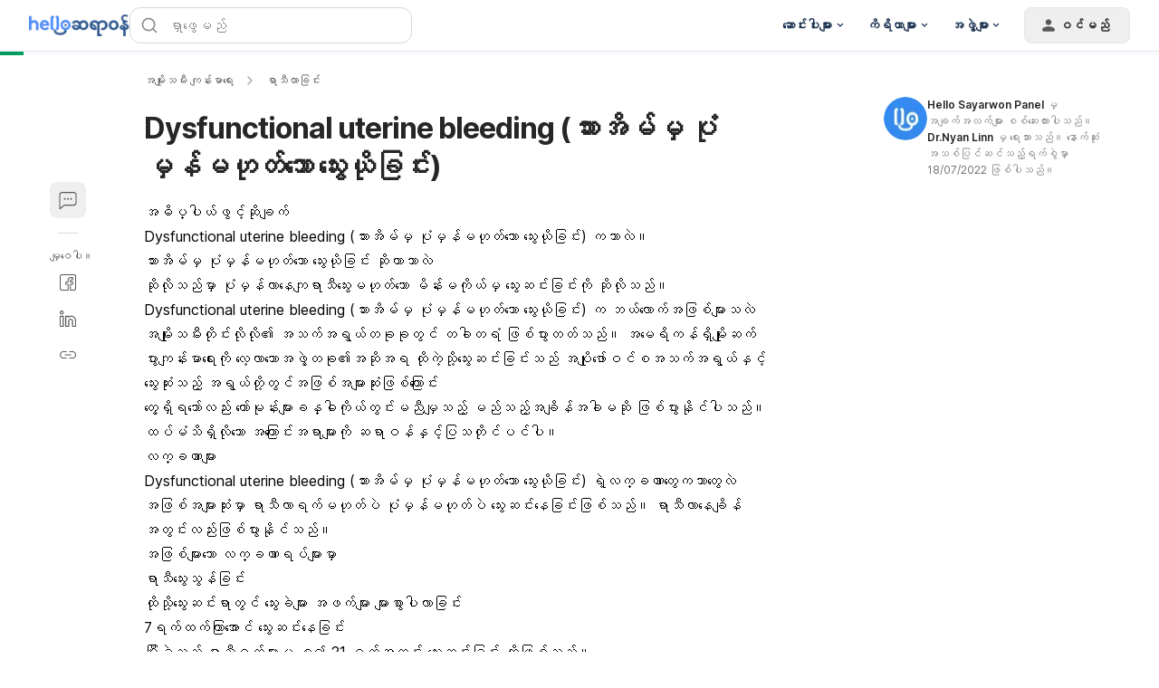

--- FILE ---
content_type: text/html; charset=utf-8
request_url: https://hellosayarwon.com/womens-health/menstruation/dysfunctional-uterine-bleeding-%E1%80%9E%E1%80%AC%E1%80%B8%E1%80%A1%E1%80%AD%E1%80%99%E1%80%B9%E1%80%99%E1%80%BD-%E1%80%95%E1%80%B6%E1%80%AF%E1%80%99%E1%80%BD%E1%80%94%E1%80%B9%E1%80%99%E1%80%9F/
body_size: 108091
content:
<!DOCTYPE html><html lang="my-MM" data-critters-container><head><script async>
        window.googletag = window.googletag || { cmd: [] };

        googletag.cmd.push(function () {
          googletag.pubads().collapseEmptyDivs(true);

          /* Let use "googletag.pubads().refresh()" if you use "disableInitialLoad()" */
          

          /* "enableSingleRequest" --> Request all ad slots in one call */
          

          googletag.pubads().enableLazyLoad({
            fetchMarginPercent: 300,
            renderMarginPercent: 30,
            mobileScaling: 2.0,
          });

          googletag.enableServices();

          if (window.location.hostname.startsWith('demo.')) {
            googletag.pubads().setTargeting("demo",["yes"]);
          }
            
          if (window.location.pathname.startsWith('/preview/')) {
            googletag.pubads().setTargeting("preview",["yes"]);
          }
        });
      </script><style>/*! tailwindcss v3.4.18 | MIT License | https://tailwindcss.com*/blockquote,dd,dl,figure,h1,h2,h3,h4,h5,h6,hr,p,pre{margin:0}fieldset,legend,menu,ol,ul{padding:0}.container{padding-left:.9375rem;padding-right:.9375rem}.sr-only{height:1px;margin:-1px;overflow:hidden;padding:0;position:absolute;width:1px;clip:rect(0,0,0,0);border-width:0;white-space:nowrap}.inset-x-0{left:0;right:0}.-bottom-\[calc\(var\(--gapY\)\/2\)\]{bottom:calc(var(--gapY)/2*-1)}.bottom-5{bottom:1.25rem}.bottom-\[-1px\]{bottom:-1px}.bottom-\[-4px\]{bottom:-4px}.bottom-\[0\.375rem\]{bottom:.375rem}.bottom-\[0\.625rem\]{bottom:.625rem}.bottom-full{bottom:100%}.left-2{left:.5rem}.left-\[-4px\]{left:-4px}.left-\[0\.375rem\]{left:.375rem}.left-\[0\.625rem\]{left:.625rem}.left-\[50\%\]{left:50%}.left-full{left:100%}.right-\[-4px\]{right:-4px}.right-\[0\.625rem\]{right:.625rem}.right-\[1\.5625rem\]{right:1.5625rem}.right-full{right:100%}.top-3{top:.75rem}.top-\[-4px\]{top:-4px}.top-\[0\.375rem\]{top:.375rem}.top-\[0\.625rem\]{top:.625rem}.top-\[2\.1875rem\]{top:2.1875rem}.top-\[50\%\]{top:50%}.z-0{z-index:0}.z-\[1000\]{z-index:1000}.z-dialog{z-index:500}.z-dialogOverlay{z-index:450}.z-drawer{z-index:500}.z-drawerOverlay{z-index:450}.order-last{order:9999}.m-auto{margin:auto}.-mx-1{margin-left:-.25rem;margin-right:-.25rem}.-my-2{margin-bottom:-.5rem;margin-top:-.5rem}.mx-\[0\.625rem\]{margin-left:.625rem;margin-right:.625rem}.my-1{margin-bottom:.25rem;margin-top:.25rem}.my-5{margin-bottom:1.25rem;margin-top:1.25rem}.my-\[0\.9375rem\]{margin-bottom:.9375rem;margin-top:.9375rem}.-mb-px,.mb-\[-1px\]{margin-bottom:-1px}.ml-\[--handleContainerSize\]{margin-left:var(--handleContainerSize)}.ml-\[0\.3125rem\]{margin-left:.3125rem}.mr-4{margin-right:1rem}.mr-6{margin-right:1.5rem}.mr-\[--handleContainerSize\]{margin-right:var(--handleContainerSize)}.mr-\[0\.625rem\]{margin-right:.625rem}.mt-0\.5{margin-top:.125rem}.mt-10{margin-top:2.5rem}.mt-24{margin-top:6rem}.mt-5{margin-top:1.25rem}.mt-auto{margin-top:auto}.inline-block{display:inline-block}.table-caption{display:table-caption}.table-cell{display:table-cell}.table-row{display:table-row}.aspect-\[174\/67\]{aspect-ratio:174/67}.aspect-\[3\/4\]{aspect-ratio:3/4}.aspect-\[72\/100\]{aspect-ratio:72/100}.aspect-\[9\/16\]{aspect-ratio:9/16}.size-1{height:.25rem;width:.25rem}.size-16{height:4rem;width:4rem}.size-3{height:.75rem;width:.75rem}.size-3\.5{height:.875rem;width:.875rem}.size-4{height:1rem;width:1rem}.size-5{height:1.25rem;width:1.25rem}.size-\[--cell-size\]{height:var(--cell-size);width:var(--cell-size)}.size-\[--size\]{height:var(--size);width:var(--size)}.size-\[1\.25rem\]{height:1.25rem;width:1.25rem}.size-\[1\.375rem\]{height:1.375rem;width:1.375rem}.size-\[1\.75rem\]{height:1.75rem;width:1.75rem}.size-\[10px\]{height:10px;width:10px}.size-\[2px\]{height:2px;width:2px}.size-\[2rem\]{height:2rem;width:2rem}.size-\[40px\]{height:40px;width:40px}.size-\[64px\]{height:64px;width:64px}.size-\[88px\]{height:88px;width:88px}.size-auto{height:auto;width:auto}.size-fit{height:-moz-fit-content;height:fit-content;width:-moz-fit-content;width:fit-content}.h-1\/2{height:50%}.h-2\.5{height:.625rem}.h-3\.5{height:.875rem}.h-\[--cell-size\]{height:var(--cell-size)}.h-\[--size\]{height:var(--size)}.h-\[1\.125rem\]{height:1.125rem}.h-\[1\.25rem\]{height:1.25rem}.h-\[18px\]{height:18px}.h-\[2\.375rem\]{height:2.375rem}.h-\[2\.8125rem\]{height:2.8125rem}.h-\[3\.3125rem\]{height:3.3125rem}.h-\[32px\]{height:32px}.h-\[36px\]{height:36px}.h-\[52px\]{height:52px}.h-\[var\(--radix-select-trigger-height\)\]{height:var(--radix-select-trigger-height)}.max-h-\[--radix-select-content-available-height\]{max-height:var(--radix-select-content-available-height)}.max-h-\[90vh\]{max-height:90vh}.max-h-\[var\(--radix-dropdown-menu-content-available-height\)\]{max-height:var(--radix-dropdown-menu-content-available-height)}.\!min-h-\[unset\]{min-height:unset!important}.min-h-12{min-height:3rem}.min-h-\[--adMinHeight\]{min-height:var(--adMinHeight)}.min-h-\[184px\]{min-height:184px}.min-h-\[48px\]{min-height:48px}.min-h-\[60px\]{min-height:60px}.min-h-\[66\.74px\]{min-height:66.74px}.min-h-screen{min-height:100vh}.w-12{width:3rem}.w-2\.5{width:.625rem}.w-3\.5{width:.875rem}.w-9{width:2.25rem}.w-\[--cell-size\]{width:var(--cell-size)}.w-\[--size\]{width:var(--size)}.w-\[1\.125rem\]{width:1.125rem}.w-\[105px\]{width:105px}.w-\[132px\]{width:132px}.w-\[18px\]{width:18px}.w-\[1px\]{width:1px}.w-\[2\.125rem\]{width:2.125rem}.w-\[52px\]{width:52px}.w-\[72px\]{width:72px}.w-\[88px\]{width:88px}.w-\[98vw\]{width:98vw}.w-\[calc\(100\%-1rem\)\]{width:calc(100% - 1rem)}.w-\[min\(360px\2c 100\%\)\]{width:min(360px,100%)}.w-\[min\(var\(--adMinWidth\)\2c 100\%\)\]{width:min(var(--adMinWidth),100%)}.min-w-10{min-width:2.5rem}.min-w-8{min-width:2rem}.min-w-9{min-width:2.25rem}.min-w-\[--adMinWidth\]{min-width:var(--adMinWidth)}.min-w-\[--cell-size\]{min-width:var(--cell-size)}.min-w-\[150px\]{min-width:150px}.min-w-\[20\.81px\]{min-width:20.81px}.min-w-\[200px\]{min-width:200px}.min-w-\[300px\]{min-width:300px}.min-w-\[8rem\]{min-width:8rem}.min-w-\[var\(--radix-select-trigger-width\)\]{min-width:var(--radix-select-trigger-width)}.max-w-2xl{max-width:42rem}.max-w-7xl{max-width:80rem}.max-w-\[330px\]{max-width:330px}.max-w-\[380px\]{max-width:380px}.max-w-lg{max-width:32rem}.grow-0{flex-grow:0}.caption-bottom{caption-side:bottom}.origin-\[--radix-dropdown-menu-content-transform-origin\]{transform-origin:var(--radix-dropdown-menu-content-transform-origin)}.origin-\[--radix-select-content-transform-origin\]{transform-origin:var(--radix-select-content-transform-origin)}.-translate-x-1\/2,.-translate-y-1\/2{transform:translate(var(--tw-translate-x),var(--tw-translate-y)) rotate(var(--tw-rotate)) skewX(var(--tw-skew-x)) skewY(var(--tw-skew-y)) scaleX(var(--tw-scale-x)) scaleY(var(--tw-scale-y))}.translate-x-\[-50\%\]{--tw-translate-x:-50%}.rotate-45,.translate-x-\[-50\%\],.translate-y-\[-50\%\],.translate-y-full{transform:translate(var(--tw-translate-x),var(--tw-translate-y)) rotate(var(--tw-rotate)) skewX(var(--tw-skew-x)) skewY(var(--tw-skew-y)) scaleX(var(--tw-scale-x)) scaleY(var(--tw-scale-y))}.rotate-90{--tw-rotate:90deg}.rotate-90,.transform{transform:translate(var(--tw-translate-x),var(--tw-translate-y)) rotate(var(--tw-rotate)) skewX(var(--tw-skew-x)) skewY(var(--tw-skew-y)) scaleX(var(--tw-scale-x)) scaleY(var(--tw-scale-y))}@keyframes pulse{50%{opacity:.5}}.animate-pulse{animation:pulse 2s cubic-bezier(.4,0,.6,1) infinite}.\!cursor-not-allowed{cursor:not-allowed!important}.cursor-default{cursor:default}.cursor-text{cursor:text}.touch-none{touch-action:none}.resize-none{resize:none}.list-disc{list-style-type:disc}.appearance-none{-webkit-appearance:none;-moz-appearance:none;appearance:none}.grid-cols-3{grid-template-columns:repeat(3,minmax(0,1fr))}.grid-cols-4{grid-template-columns:repeat(4,minmax(0,1fr))}.grid-cols-\[1fr_3fr\]{grid-template-columns:1fr 3fr}.grid-rows-2{grid-template-rows:repeat(2,minmax(0,1fr))}.flex-col-reverse{flex-direction:column-reverse}.gap-1\.5{gap:.375rem}.gap-7{gap:1.75rem}.gap-\[--gapY\]{gap:var(--gapY)}.gap-\[0\.25rem\]{gap:.25rem}.gap-\[0\.3125rem\]{gap:.3125rem}.gap-\[0\.4rem\]{gap:.4rem}.gap-\[0\.75rem\]{gap:.75rem}.gap-\[10px\]{gap:10px}.gap-\[3rem\]{gap:3rem}.-space-y-3>:not([hidden])~:not([hidden]){--tw-space-y-reverse:0;margin-bottom:calc(-.75rem*var(--tw-space-y-reverse));margin-top:calc(-.75rem*(1 - var(--tw-space-y-reverse)))}.space-x-2>:not([hidden])~:not([hidden]){--tw-space-x-reverse:0;margin-left:calc(.5rem*(1 - var(--tw-space-x-reverse)));margin-right:calc(.5rem*var(--tw-space-x-reverse))}.space-x-3>:not([hidden])~:not([hidden]){--tw-space-x-reverse:0;margin-left:calc(.75rem*(1 - var(--tw-space-x-reverse)));margin-right:calc(.75rem*var(--tw-space-x-reverse))}.space-x-4>:not([hidden])~:not([hidden]){--tw-space-x-reverse:0;margin-left:calc(1rem*(1 - var(--tw-space-x-reverse)));margin-right:calc(1rem*var(--tw-space-x-reverse))}.space-x-8>:not([hidden])~:not([hidden]){--tw-space-x-reverse:0;margin-left:calc(2rem*(1 - var(--tw-space-x-reverse)));margin-right:calc(2rem*var(--tw-space-x-reverse))}.space-y-1\.5>:not([hidden])~:not([hidden]){--tw-space-y-reverse:0;margin-bottom:calc(.375rem*var(--tw-space-y-reverse));margin-top:calc(.375rem*(1 - var(--tw-space-y-reverse)))}.space-y-3>:not([hidden])~:not([hidden]){--tw-space-y-reverse:0;margin-bottom:calc(.75rem*var(--tw-space-y-reverse));margin-top:calc(.75rem*(1 - var(--tw-space-y-reverse)))}.space-y-6>:not([hidden])~:not([hidden]){--tw-space-y-reverse:0;margin-bottom:calc(1.5rem*var(--tw-space-y-reverse));margin-top:calc(1.5rem*(1 - var(--tw-space-y-reverse)))}.overflow-x-hidden{overflow-x:hidden}.text-ellipsis,.truncate{text-overflow:ellipsis}.text-nowrap{text-wrap:nowrap}.rounded,.rounded-\[0\.25rem\]{border-radius:.25rem}.rounded-\[0\.3125rem\]{border-radius:.3125rem}.rounded-\[10px\]{border-radius:10px}.rounded-\[1rem\]{border-radius:1rem}.rounded-\[5px\]{border-radius:5px}.rounded-\[calc\(var\(--radius\)-5px\)\]{border-radius:calc(var(--radius) - 5px)}.rounded-\[inherit\]{border-radius:inherit}.rounded-sm{border-radius:.125rem}.rounded-xl{border-radius:.75rem}.rounded-l-md{border-bottom-left-radius:.375rem;border-top-left-radius:.375rem}.rounded-r-md{border-bottom-right-radius:.375rem;border-top-right-radius:.375rem}.rounded-t-\[0\.375rem\]{border-top-left-radius:.375rem;border-top-right-radius:.375rem}.rounded-t-lg{border-top-left-radius:.5rem;border-top-right-radius:.5rem}.border-0{border-width:0}.border-y{border-top-width:1px}.border-b,.border-y{border-bottom-width:1px}.border-b-2,.border-b-\[2px\]{border-bottom-width:2px}.border-l{border-left-width:1px}.border-r{border-right-width:1px}.\!border-gray-200{--tw-border-opacity:1!important;border-color:rgb(217 217 217/var(--tw-border-opacity,1))!important}.border-blue-50{--tw-border-opacity:1;border-color:rgb(227 242 255/var(--tw-border-opacity,1))}.border-blue-500{--tw-border-opacity:1;border-color:rgb(43 148 255/var(--tw-border-opacity,1))}.border-hb-200{--tw-border-opacity:1;border-color:rgb(145 202 255/var(--tw-border-opacity,1))}.border-hb-600{--tw-border-opacity:1;border-color:rgb(45 135 243/var(--tw-border-opacity,1))}.\!border-b-\[--color\]{border-bottom-color:var(--color)!important}.\!border-r-\[--color\]{border-right-color:var(--color)!important}.\!border-t-\[--color\]{border-top-color:var(--color)!important}.border-l-transparent{border-left-color:transparent}.border-r-neutral-100{--tw-border-opacity:1;border-right-color:rgb(228 232 236/var(--tw-border-opacity,1))}.border-t-neutral-100\/10{border-top-color:rgba(228,232,236,.1)}.border-t-transparent{border-top-color:transparent}.\!bg-blue-50{--tw-bg-opacity:1!important;background-color:rgb(227 242 255/var(--tw-bg-opacity,1))!important}.bg-\[\#00b2ff\]{--tw-bg-opacity:1;background-color:rgb(0 178 255/var(--tw-bg-opacity,1))}.bg-\[\#e3f2ff\]{--tw-bg-opacity:1;background-color:rgb(227 242 255/var(--tw-bg-opacity,1))}.bg-\[--bgColor\]{background-color:var(--bgColor)}.bg-black\/10{background-color:rgba(0,0,0,.1)}.bg-blue-400{--tw-bg-opacity:1;background-color:rgb(69 164 255/var(--tw-bg-opacity,1))}.bg-blue-500{--tw-bg-opacity:1;background-color:rgb(43 148 255/var(--tw-bg-opacity,1))}.bg-emerald-100{--tw-bg-opacity:1;background-color:rgb(209 250 229/var(--tw-bg-opacity,1))}.bg-gray-600{--tw-bg-opacity:1;background-color:rgb(89 89 89/var(--tw-bg-opacity,1))}.bg-green{--tw-bg-opacity:1;background-color:rgb(224 248 238/var(--tw-bg-opacity,1))}.bg-green-100{--tw-bg-opacity:1;background-color:rgb(179 238 213/var(--tw-bg-opacity,1))}.bg-green-500{--tw-bg-opacity:1;background-color:rgb(0 192 118/var(--tw-bg-opacity,1))}.bg-hb{--tw-bg-opacity:1;background-color:rgb(227 242 255/var(--tw-bg-opacity,1))}.bg-indigol-800{--tw-bg-opacity:1;background-color:rgb(40 74 117/var(--tw-bg-opacity,1))}.bg-indigol-900{--tw-bg-opacity:1;background-color:rgb(27 50 80/var(--tw-bg-opacity,1))}.bg-neutral-200{--tw-bg-opacity:1;background-color:rgb(210 214 220/var(--tw-bg-opacity,1))}.bg-red{--tw-bg-opacity:1;background-color:rgb(250 233 232/var(--tw-bg-opacity,1))}.bg-red-100{--tw-bg-opacity:1;background-color:rgb(254 204 191/var(--tw-bg-opacity,1))}.bg-red-500{--tw-bg-opacity:1;background-color:rgb(255 83 49/var(--tw-bg-opacity,1))}.bg-white\/85{background-color:hsla(0,0%,100%,.85)}.bg-yellow-500{--tw-bg-opacity:1;background-color:rgb(255 195 38/var(--tw-bg-opacity,1))}.bg-opacity-50{--tw-bg-opacity:0.5}.bg-gradient-to-b{background-image:linear-gradient(to bottom,var(--tw-gradient-stops))}.from-\[rgba\(17\2c 17\2c 17\2c 0\)\]{--tw-gradient-from:hsla(0,0%,7%,0) var(--tw-gradient-from-position);--tw-gradient-to:hsla(0,0%,7%,0) var(--tw-gradient-to-position);--tw-gradient-stops:var(--tw-gradient-from),var(--tw-gradient-to)}.to-gray-1000{--tw-gradient-to:#111 var(--tw-gradient-to-position)}.bg-center{background-position:50%}.fill-current{fill:currentColor}.p-1{padding:.25rem}.p-\[0\.625rem\]{padding:.625rem}.p-\[15px\]{padding:15px}.p-\[5px\]{padding:5px}.p-px{padding:1px}.px-1\.5{padding-left:.375rem;padding-right:.375rem}.px-2\.5{padding-left:.625rem;padding-right:.625rem}.px-5{padding-left:1.25rem;padding-right:1.25rem}.px-7{padding-left:1.75rem;padding-right:1.75rem}.px-\[--cell-size\]{padding-left:var(--cell-size);padding-right:var(--cell-size)}.px-\[--textPadding\]{padding-left:var(--textPadding);padding-right:var(--textPadding)}.px-\[0\.3125rem\]{padding-left:.3125rem;padding-right:.3125rem}.px-\[0\.875rem\]{padding-left:.875rem;padding-right:.875rem}.py-1\.5{padding-bottom:.375rem;padding-top:.375rem}.py-10{padding-bottom:2.5rem;padding-top:2.5rem}.py-12{padding-bottom:3rem;padding-top:3rem}.py-\[0\.75rem\]{padding-bottom:.75rem;padding-top:.75rem}.py-\[14px\]{padding-bottom:14px;padding-top:14px}.py-\[2px\]{padding-bottom:2px;padding-top:2px}.py-\[4rem\]{padding-bottom:4rem;padding-top:4rem}.py-\[7px\]{padding-bottom:7px;padding-top:7px}.pb-1{padding-bottom:.25rem}.pb-3{padding-bottom:.75rem}.pb-\[1\.5px\]{padding-bottom:1.5px}.pl-5{padding-left:1.25rem}.pl-8{padding-left:2rem}.pl-\[2\.625rem\]{padding-left:2.625rem}.pl-\[calc\(1\.375rem\/1\.5\)\]{padding-left:.91667rem}.pr-0{padding-right:0}.pr-1{padding-right:.25rem}.pr-12{padding-right:3rem}.pr-2{padding-right:.5rem}.pr-4{padding-right:1rem}.pr-8{padding-right:2rem}.pr-\[1\.375rem\]{padding-right:1.375rem}.pr-\[3\.5rem\]{padding-right:3.5rem}.pt-3{padding-top:.75rem}.pt-6{padding-top:1.5rem}.pt-\[1\.75rem\]{padding-top:1.75rem}.text-left{text-align:left}.align-middle{vertical-align:middle}.align-bottom{vertical-align:bottom}.font-mono{font-family:ui-monospace,SFMono-Regular,Menlo,Monaco,Consolas,Liberation Mono,Courier New,monospace}.text-3xl{font-size:1.875rem;line-height:2.25rem}.text-\[0\.75rem\]{font-size:.75rem}.text-\[0\.8rem\]{font-size:.8rem}.text-\[1\.125rem\]{font-size:1.125rem}.text-\[1\.25rem\]{font-size:1.25rem}.text-\[1\.75rem\]{font-size:1.75rem}.text-\[11px\]{font-size:11px}.text-\[12px\]{font-size:12px}.text-\[13px\]{font-size:13px}.text-\[14px\]{font-size:14px}.text-xl{font-size:1.25rem;line-height:1.75rem}.font-medium{font-weight:500}.capitalize{text-transform:capitalize}.leading-3{line-height:.75rem}.leading-5{line-height:1.25rem}.leading-\[--fontSize\]{line-height:var(--fontSize)}.leading-\[26px\]{line-height:26px}.leading-\[2rem\]{line-height:2rem}.leading-none{line-height:1}.leading-normal{line-height:1.5}.leading-snug{line-height:1.375}.-tracking-\[0\.2px\]{letter-spacing:-.2px}.-tracking-\[0\.3px\]{letter-spacing:-.3px}.tracking-\[-0\.2px\]{letter-spacing:-.2px}.tracking-tight{letter-spacing:-.025em}.tracking-widest{letter-spacing:.1em}.text-\[\#4D8DFF\]{--tw-text-opacity:1;color:rgb(77 141 255/var(--tw-text-opacity,1))}.text-\[\#8C8C8C\]{--tw-text-opacity:1;color:rgb(140 140 140/var(--tw-text-opacity,1))}.text-\[--fontSize\]{color:var(--fontSize)}.text-\[--textColor\]{color:var(--textColor)}.text-black\/70{color:rgba(0,0,0,.7)}.text-current{color:currentColor}.text-emerald-800{--tw-text-opacity:1;color:rgb(6 95 70/var(--tw-text-opacity,1))}.text-gray-1000{--tw-text-opacity:1;color:rgb(17 17 17/var(--tw-text-opacity,1))}.text-gray-200{--tw-text-opacity:1;color:rgb(217 217 217/var(--tw-text-opacity,1))}.text-green-300{--tw-text-opacity:1;color:rgb(46 214 158/var(--tw-text-opacity,1))}.text-green-400{--tw-text-opacity:1;color:rgb(0 203 138/var(--tw-text-opacity,1))}.text-green-800{--tw-text-opacity:1;color:rgb(0 140 80/var(--tw-text-opacity,1))}.text-hb-600{--tw-text-opacity:1;color:rgb(45 135 243/var(--tw-text-opacity,1))}.text-indigol-900{--tw-text-opacity:1;color:rgb(27 50 80/var(--tw-text-opacity,1))}.text-neutral-400{--tw-text-opacity:1;color:rgb(173 179 188/var(--tw-text-opacity,1))}.text-neutral-50{--tw-text-opacity:1;color:rgb(247 249 252/var(--tw-text-opacity,1))}.text-neutral-500{--tw-text-opacity:1;color:rgb(154 162 172/var(--tw-text-opacity,1))}.text-neutral-600{--tw-text-opacity:1;color:rgb(135 144 156/var(--tw-text-opacity,1))}.text-primary{--tw-text-opacity:1;color:rgb(45 135 243/var(--tw-text-opacity,1))}.text-red-400{--tw-text-opacity:1;color:rgb(255 111 77/var(--tw-text-opacity,1))}.text-red-500{--tw-text-opacity:1;color:rgb(255 83 49/var(--tw-text-opacity,1))}.text-transparent{color:transparent}.underline-offset-4{text-underline-offset:4px}.opacity-60{opacity:.6}.opacity-70{opacity:.7}.opacity-90{opacity:.9}.shadow{--tw-shadow:0 1px 3px 0 rgba(0,0,0,.1),0 1px 2px -1px rgba(0,0,0,.1);--tw-shadow-colored:0 1px 3px 0 var(--tw-shadow-color),0 1px 2px -1px var(--tw-shadow-color)}.shadow,.shadow-\[0_8px_40px_rgba\(0\2c 0\2c 0\2c 0\.1\)\]{box-shadow:var(--tw-ring-offset-shadow,0 0 #0000),var(--tw-ring-shadow,0 0 #0000),var(--tw-shadow)}.shadow-\[0_8px_40px_rgba\(0\2c 0\2c 0\2c 0\.1\)\]{--tw-shadow:0 8px 40px rgba(0,0,0,.1);--tw-shadow-colored:0 8px 40px var(--tw-shadow-color)}.shadow-\[0px_10px_16px_rgba\(0\2c 0\2c 0\2c 0\.04\)\2c 0px_2px_8px_rgba\(0\2c 0\2c 0\2c 0\.04\)\2c 0px_0px_1px_rgba\(0\2c 0\2c 0\2c 0\.04\)\]{--tw-shadow:0px 10px 16px rgba(0,0,0,.04),0px 2px 8px rgba(0,0,0,.04),0px 0px 1px rgba(0,0,0,.04);--tw-shadow-colored:0px 10px 16px var(--tw-shadow-color),0px 2px 8px var(--tw-shadow-color),0px 0px 1px var(--tw-shadow-color);box-shadow:var(--tw-ring-offset-shadow,0 0 #0000),var(--tw-ring-shadow,0 0 #0000),var(--tw-shadow)}.shadow-\[0px_4px_12px_0px_rgba\(0\2c 0\2c 0\2c 0\.10\)\]{--tw-shadow:0px 4px 12px 0px rgba(0,0,0,.1);--tw-shadow-colored:0px 4px 12px 0px var(--tw-shadow-color)}.shadow-\[0px_4px_12px_0px_rgba\(0\2c 0\2c 0\2c 0\.10\)\],.shadow-alertDialog{box-shadow:var(--tw-ring-offset-shadow,0 0 #0000),var(--tw-ring-shadow,0 0 #0000),var(--tw-shadow)}.shadow-alertDialog{--tw-shadow:0px 4px 8px #d9d9d9;--tw-shadow-colored:0px 4px 8px var(--tw-shadow-color)}.shadow-lg{--tw-shadow:0 10px 15px -3px rgba(0,0,0,.1),0 4px 6px -4px rgba(0,0,0,.1);--tw-shadow-colored:0 10px 15px -3px var(--tw-shadow-color),0 4px 6px -4px var(--tw-shadow-color)}.shadow-lg,.shadow-lightFloating{box-shadow:var(--tw-ring-offset-shadow,0 0 #0000),var(--tw-ring-shadow,0 0 #0000),var(--tw-shadow)}.shadow-lightFloating{--tw-shadow:0 0.0625rem 0.1875rem rgba(0,0,0,.05),rgba(0,0,0,.05) 0 1.25rem 1.5625rem -0.3125rem,rgba(0,0,0,.04) 0 0.625rem 0.625rem -0.3125rem;--tw-shadow-colored:0 0.0625rem 0.1875rem var(--tw-shadow-color),0 1.25rem 1.5625rem -0.3125rem var(--tw-shadow-color),0 0.625rem 0.625rem -0.3125rem var(--tw-shadow-color)}.shadow-md{--tw-shadow:0 4px 6px -1px rgba(0,0,0,.1),0 2px 4px -2px rgba(0,0,0,.1);--tw-shadow-colored:0 4px 6px -1px var(--tw-shadow-color),0 2px 4px -2px var(--tw-shadow-color)}.shadow-md,.shadow-none{box-shadow:var(--tw-ring-offset-shadow,0 0 #0000),var(--tw-ring-shadow,0 0 #0000),var(--tw-shadow)}.shadow-sm{--tw-shadow:0 1px 2px 0 rgba(0,0,0,.05);--tw-shadow-colored:0 1px 2px 0 var(--tw-shadow-color)}.shadow-sm,.shadow-toast{box-shadow:var(--tw-ring-offset-shadow,0 0 #0000),var(--tw-ring-shadow,0 0 #0000),var(--tw-shadow)}.shadow-toast{--tw-shadow:0 0.0625rem 0.1875rem rgba(0,0,0,.05),rgba(0,0,0,.05) 0 1.75rem 1.4375rem -0.4375rem,rgba(0,0,0,.04) 0 0.75rem 0.75rem -0.4375rem;--tw-shadow-colored:0 0.0625rem 0.1875rem var(--tw-shadow-color),0 1.75rem 1.4375rem -0.4375rem var(--tw-shadow-color),0 0.75rem 0.75rem -0.4375rem var(--tw-shadow-color)}.shadow-xl{--tw-shadow:0 20px 25px -5px rgba(0,0,0,.1),0 8px 10px -6px rgba(0,0,0,.1);--tw-shadow-colored:0 20px 25px -5px var(--tw-shadow-color),0 8px 10px -6px var(--tw-shadow-color);box-shadow:var(--tw-ring-offset-shadow,0 0 #0000),var(--tw-ring-shadow,0 0 #0000),var(--tw-shadow)}.\!outline{outline-style:solid!important}.ring-0{--tw-ring-offset-shadow:var(--tw-ring-inset) 0 0 0 var(--tw-ring-offset-width) var(--tw-ring-offset-color);--tw-ring-shadow:var(--tw-ring-inset) 0 0 0 calc(var(--tw-ring-offset-width)) var(--tw-ring-color);box-shadow:var(--tw-ring-offset-shadow),var(--tw-ring-shadow),var(--tw-shadow,0 0 #0000)}.transition-\[color\2c box-shadow\]{transition-duration:.15s;transition-property:color,box-shadow;transition-timing-function:cubic-bezier(.4,0,.2,1)}.transition-\[color\]{transition-property:color}.transition-\[color\],.transition-all{transition-duration:.15s;transition-timing-function:cubic-bezier(.4,0,.2,1)}.transition-colors{transition-duration:.15s;transition-property:color,background-color,border-color,text-decoration-color,fill,stroke;transition-timing-function:cubic-bezier(.4,0,.2,1)}.transition-none{transition-property:none}.transition-shadow{transition-property:box-shadow}.transition-shadow,.transition-transform{transition-duration:.15s;transition-timing-function:cubic-bezier(.4,0,.2,1)}.duration-200{transition-duration:.2s}.theme-hhg-old .text-p1,.theme-hhg-old .text-p2{letter-spacing:-.2px}.\[--cell-size\:2\.625rem\]{--cell-size:2.625rem}.\[appearance\:textfield\]{-webkit-appearance:textfield;-moz-appearance:textfield;appearance:textfield}.hhg-disabled-scroll{height:100vh;overflow-y:hidden;position:fixed;width:100%}.file\:border-0::file-selector-button{border-width:0}.file\:bg-transparent::file-selector-button{background-color:transparent}.file\:font-medium::file-selector-button{font-weight:500}.theme-hhg-old .file\:text-p4::file-selector-button{font-size:.75rem;letter-spacing:0;line-height:1.125rem}@media (min-width:768px){.theme-hhg-old .file\:text-p4::file-selector-button{font-size:.875rem;letter-spacing:-.2px;line-height:1.375rem}}.theme-hhg-new .file\:text-p4::file-selector-button{font-size:.75rem;letter-spacing:0;line-height:1.125rem}@media (min-width:768px){.theme-hhg-new .file\:text-p4::file-selector-button{font-size:.875rem;letter-spacing:-.2px;line-height:1.375rem}}.placeholder\:text-gray-400::-moz-placeholder{--tw-text-opacity:1;color:rgb(140 140 140/var(--tw-text-opacity,1))}.placeholder\:text-gray-400::placeholder{--tw-text-opacity:1;color:rgb(140 140 140/var(--tw-text-opacity,1))}.before\:top-1\/2:before{content:var(--tw-content);top:50%}.before\:h-4:before{content:var(--tw-content);height:1rem}.before\:w-4:before{content:var(--tw-content);width:1rem}.before\:-translate-y-1\/2:before{content:var(--tw-content);--tw-translate-y:-50%;transform:translate(var(--tw-translate-x),var(--tw-translate-y)) rotate(var(--tw-rotate)) skewX(var(--tw-skew-x)) skewY(var(--tw-skew-y)) scaleX(var(--tw-scale-x)) scaleY(var(--tw-scale-y))}.before\:content-\[var\(--warning-icon\)\]:before{--tw-content:var(--warning-icon);content:var(--tw-content)}.after\:left-\[--handleEdgeSpace\]:after{content:var(--tw-content);left:var(--handleEdgeSpace)}.after\:start-\[2px\]:after{content:var(--tw-content);inset-inline-start:2px}.after\:h-\[--handleSize\]:after{content:var(--tw-content);height:var(--handleSize)}.after\:w-\[--handleSize\]:after{content:var(--tw-content);width:var(--handleSize)}.after\:rounded-full:after{border-radius:9999px;content:var(--tw-content)}.after\:border:after{border-width:1px;content:var(--tw-content)}.after\:border-gray-300:after{content:var(--tw-content);--tw-border-opacity:1;border-color:rgb(191 191 191/var(--tw-border-opacity,1))}.after\:bg-white:after{content:var(--tw-content);--tw-bg-opacity:1;background-color:rgb(255 255 255/var(--tw-bg-opacity,1))}.after\:transition-all:after{content:var(--tw-content);transition-duration:.15s;transition-property:all;transition-timing-function:cubic-bezier(.4,0,.2,1)}.after\:content-\[\'\'\]:after{--tw-content:"";content:var(--tw-content)}.last\:mt-0:last-child{margin-top:0}.last\:rounded-b-lg:last-child{border-bottom-left-radius:.5rem;border-bottom-right-radius:.5rem}.last\:border-b-0:last-child{border-bottom-width:0}.hover\:cursor-pointer:hover{cursor:pointer}.hover\:border-gray-300:hover{--tw-border-opacity:1;border-color:rgb(191 191 191/var(--tw-border-opacity,1))}.hover\:bg-\[\#e9e9e9\]:hover{--tw-bg-opacity:1;background-color:rgb(233 233 233/var(--tw-bg-opacity,1))}.hover\:bg-\[rgba\(0\2c 0\2c 0\2c 0\.4\)\]:hover{background-color:rgba(0,0,0,.4)}.hover\:bg-blue-50:hover{background-color:rgb(227 242 255/var(--tw-bg-opacity,1))}.hover\:bg-gray:hover{--tw-bg-opacity:1;background-color:rgb(250 250 250/var(--tw-bg-opacity,1))}.hover\:bg-gray-50\/40:hover{background-color:rgba(249,250,251,.4)}.hover\:bg-gray-600:hover{--tw-bg-opacity:1;background-color:rgb(89 89 89/var(--tw-bg-opacity,1))}.hover\:bg-gray-700:hover{--tw-bg-opacity:1;background-color:rgb(64 64 64/var(--tw-bg-opacity,1))}.hover\:bg-green-600:hover{--tw-bg-opacity:1;background-color:rgb(0 177 106/var(--tw-bg-opacity,1))}.hover\:bg-neutral-50:hover{--tw-bg-opacity:1;background-color:rgb(247 249 252/var(--tw-bg-opacity,1))}.hover\:bg-red-600:hover{--tw-bg-opacity:1;background-color:rgb(244 77 44/var(--tw-bg-opacity,1))}.hover\:bg-yellow-600:hover{--tw-bg-opacity:1;background-color:rgb(255 181 33/var(--tw-bg-opacity,1))}.hover\:text-blue-700:hover{--tw-text-opacity:1;color:rgb(44 116 223/var(--tw-text-opacity,1))}.hover\:text-gray-600:hover{--tw-text-opacity:1;color:rgb(89 89 89/var(--tw-text-opacity,1))}.hover\:text-gray-700:hover{--tw-text-opacity:1;color:rgb(64 64 64/var(--tw-text-opacity,1))}.hover\:text-gray-800\/85:hover{color:rgba(38,38,38,.85)}.hover\:text-hb-800:hover{--tw-text-opacity:1;color:rgb(43 98 205/var(--tw-text-opacity,1))}.hover\:opacity-100:hover{opacity:1}.hover\:opacity-65:hover{opacity:.65}.hover\:opacity-85:hover{opacity:.85}.hover\:opacity-95:hover{opacity:.95}.hover\:shadow-md:hover{--tw-shadow:0 4px 6px -1px rgba(0,0,0,.1),0 2px 4px -2px rgba(0,0,0,.1);--tw-shadow-colored:0 4px 6px -1px var(--tw-shadow-color),0 2px 4px -2px var(--tw-shadow-color);box-shadow:var(--tw-ring-offset-shadow,0 0 #0000),var(--tw-ring-shadow,0 0 #0000),var(--tw-shadow)}.focus\:border-blue-500:focus{--tw-border-opacity:1;border-color:rgb(43 148 255/var(--tw-border-opacity,1))}.focus\:border-blue-600:focus{--tw-border-opacity:1;border-color:rgb(45 135 243/var(--tw-border-opacity,1))}.focus\:text-gray-1000:focus{--tw-text-opacity:1;color:rgb(17 17 17/var(--tw-text-opacity,1))}.focus\:outline-none:focus{outline:2px solid transparent;outline-offset:2px}.focus\:ring-2:focus,.focus\:ring-\[2px\]:focus{--tw-ring-offset-shadow:var(--tw-ring-inset) 0 0 0 var(--tw-ring-offset-width) var(--tw-ring-offset-color);--tw-ring-shadow:var(--tw-ring-inset) 0 0 0 calc(2px + var(--tw-ring-offset-width)) var(--tw-ring-color);box-shadow:var(--tw-ring-offset-shadow),var(--tw-ring-shadow),var(--tw-shadow,0 0 #0000)}.focus\:ring-blue-200:focus{--tw-ring-opacity:1;--tw-ring-color:rgb(145 202 255/var(--tw-ring-opacity,1))}.focus\:ring-blue-500:focus{--tw-ring-opacity:1;--tw-ring-color:rgb(43 148 255/var(--tw-ring-opacity,1))}.focus\:ring-offset-2:focus{--tw-ring-offset-width:2px}.focus-visible\:border-blue-600:focus-visible{--tw-border-opacity:1;border-color:rgb(45 135 243/var(--tw-border-opacity,1))}.focus-visible\:shadow-hb-200:focus-visible{--tw-shadow-color:#91caff;--tw-shadow:var(--tw-shadow-colored)}.focus-visible\:outline-none:focus-visible{outline:2px solid transparent;outline-offset:2px}.focus-visible\:outline-1:focus-visible{outline-width:1px}.focus-visible\:ring-0:focus-visible{--tw-ring-offset-shadow:var(--tw-ring-inset) 0 0 0 var(--tw-ring-offset-width) var(--tw-ring-offset-color);--tw-ring-shadow:var(--tw-ring-inset) 0 0 0 calc(var(--tw-ring-offset-width)) var(--tw-ring-color);box-shadow:var(--tw-ring-offset-shadow),var(--tw-ring-shadow),var(--tw-shadow,0 0 #0000)}.focus-visible\:ring-1:focus-visible{--tw-ring-offset-shadow:var(--tw-ring-inset) 0 0 0 var(--tw-ring-offset-width) var(--tw-ring-offset-color);--tw-ring-shadow:var(--tw-ring-inset) 0 0 0 calc(1px + var(--tw-ring-offset-width)) var(--tw-ring-color);box-shadow:var(--tw-ring-offset-shadow),var(--tw-ring-shadow),var(--tw-shadow,0 0 #0000)}.focus-visible\:ring-\[2px\]:focus-visible{--tw-ring-offset-shadow:var(--tw-ring-inset) 0 0 0 var(--tw-ring-offset-width) var(--tw-ring-offset-color);--tw-ring-shadow:var(--tw-ring-inset) 0 0 0 calc(2px + var(--tw-ring-offset-width)) var(--tw-ring-color);box-shadow:var(--tw-ring-offset-shadow),var(--tw-ring-shadow),var(--tw-shadow,0 0 #0000)}.focus-visible\:ring-\[3px\]:focus-visible{--tw-ring-offset-shadow:var(--tw-ring-inset) 0 0 0 var(--tw-ring-offset-width) var(--tw-ring-offset-color);--tw-ring-shadow:var(--tw-ring-inset) 0 0 0 calc(3px + var(--tw-ring-offset-width)) var(--tw-ring-color);box-shadow:var(--tw-ring-offset-shadow),var(--tw-ring-shadow),var(--tw-shadow,0 0 #0000)}.focus-visible\:ring-blue-200:focus-visible{--tw-ring-opacity:1;--tw-ring-color:rgb(145 202 255/var(--tw-ring-opacity,1))}.focus-visible\:ring-blue-600:focus-visible{--tw-ring-opacity:1;--tw-ring-color:rgb(45 135 243/var(--tw-ring-opacity,1))}.focus-visible\:ring-blue-600\/50:focus-visible{--tw-ring-color:rgba(45,135,243,.5)}.focus-visible\:ring-hb-600:focus-visible{--tw-ring-opacity:1;--tw-ring-color:rgb(45 135 243/var(--tw-ring-opacity,1))}.active\:border-blue-600:active{--tw-border-opacity:1;border-color:rgb(45 135 243/var(--tw-border-opacity,1))}.active\:opacity-80:active{opacity:.8}.active\:ring-\[2px\]:active{--tw-ring-offset-shadow:var(--tw-ring-inset) 0 0 0 var(--tw-ring-offset-width) var(--tw-ring-offset-color);--tw-ring-shadow:var(--tw-ring-inset) 0 0 0 calc(2px + var(--tw-ring-offset-width)) var(--tw-ring-color);box-shadow:var(--tw-ring-offset-shadow),var(--tw-ring-shadow),var(--tw-shadow,0 0 #0000)}.active\:ring-blue-200:active{--tw-ring-opacity:1;--tw-ring-color:rgb(145 202 255/var(--tw-ring-opacity,1))}.disabled\:pointer-events-none:disabled{pointer-events:none}.disabled\:text-gray-400:disabled{--tw-text-opacity:1;color:rgb(140 140 140/var(--tw-text-opacity,1))}.group:hover .group-hover\:bottom-2{bottom:.5rem}.group:hover .group-hover\:text-blue-600{--tw-text-opacity:1;color:rgb(45 135 243/var(--tw-text-opacity,1))}.peer:checked~.peer-checked\:border-blue-600{--tw-border-opacity:1;border-color:rgb(45 135 243/var(--tw-border-opacity,1))}.peer:checked~.peer-checked\:bg-blue-600{--tw-bg-opacity:1;background-color:rgb(45 135 243/var(--tw-bg-opacity,1))}.peer:checked~.peer-checked\:after\:left-\[calc\(100\%-var\(--handleSize\)-var\(--handleEdgeSpace\)\)\]:after{content:var(--tw-content);left:calc(100% - var(--handleSize) - var(--handleEdgeSpace))}.peer:checked~.peer-checked\:after\:border-white:after{content:var(--tw-content);--tw-border-opacity:1;border-color:rgb(255 255 255/var(--tw-border-opacity,1))}.peer:focus~.peer-focus\:outline-none{outline:2px solid transparent;outline-offset:2px}.peer:focus~.peer-focus\:ring-0{--tw-ring-offset-shadow:var(--tw-ring-inset) 0 0 0 var(--tw-ring-offset-width) var(--tw-ring-offset-color);--tw-ring-shadow:var(--tw-ring-inset) 0 0 0 calc(var(--tw-ring-offset-width)) var(--tw-ring-color);box-shadow:var(--tw-ring-offset-shadow),var(--tw-ring-shadow),var(--tw-shadow,0 0 #0000)}.peer:disabled~.peer-disabled\:cursor-not-allowed{cursor:not-allowed}.peer:disabled~.peer-disabled\:opacity-70{opacity:.7}.has-\[\>button\]\:ml-\[-0\.45rem\]:has(>button){margin-left:-.45rem}.has-\[\>button\]\:mr-\[-0\.4rem\]:has(>button){margin-right:-.4rem}.has-\[\>kbd\]\:ml-\[-0\.35rem\]:has(>kbd){margin-left:-.35rem}.has-\[\>kbd\]\:mr-\[-0\.35rem\]:has(>kbd){margin-right:-.35rem}.has-\[\>\[data-align\=block-end\]\]\:h-auto:has(>[data-align=block-end]){height:auto}.has-\[\>\[data-align\=block-start\]\]\:h-auto:has(>[data-align=block-start]){height:auto}.has-\[\>textarea\]\:h-auto:has(>textarea){height:auto}.has-\[\>\[data-slot\=field\]\]\:w-full:has(>[data-slot=field]){width:100%}.has-\[\>\[data-align\=block-end\]\]\:flex-col:has(>[data-align=block-end]){flex-direction:column}.has-\[\>\[data-align\=block-start\]\]\:flex-col:has(>[data-align=block-start]){flex-direction:column}.has-\[\>\[data-slot\=field\]\]\:flex-col:has(>[data-slot=field]){flex-direction:column}.has-\[\>\[data-slot\=field-content\]\]\:items-start:has(>[data-slot=field-content]){align-items:flex-start}.has-\[\>\[data-slot\=checkbox-group\]\]\:gap-3:has(>[data-slot=checkbox-group]){gap:.75rem}.has-\[\>\[data-slot\=radio-group\]\]\:gap-3:has(>[data-slot=radio-group]){gap:.75rem}.has-\[\>\[data-slot\=field\]\]\:rounded-md:has(>[data-slot=field]){border-radius:.375rem}.has-\[\>\[data-slot\=field\]\]\:border:has(>[data-slot=field]){border-width:1px}.has-\[\[data-slot-ig\=input-group-control\]\:focus-visible\]\:border-blue-600:has([data-slot-ig=input-group-control]:focus-visible){--tw-border-opacity:1;border-color:rgb(45 135 243/var(--tw-border-opacity,1))}.has-\[\[data-slot-ig\]\[aria-invalid\=true\]\]\:border-red-600:has([data-slot-ig][aria-invalid=true]){--tw-border-opacity:1;border-color:rgb(244 77 44/var(--tw-border-opacity,1))}.has-\[\[data-state\=checked\]\]\:border-blue-600:has([data-state=checked]){--tw-border-opacity:1;border-color:rgb(45 135 243/var(--tw-border-opacity,1))}.has-\[\>svg\]\:p-0:has(>svg){padding:0}.has-\[\>svg\]\:px-2:has(>svg){padding-left:.5rem;padding-right:.5rem}.has-\[\>svg\]\:px-2\.5:has(>svg){padding-left:.625rem;padding-right:.625rem}.has-\[\[data-slot-ig\=input-group-control\]\:focus-visible\]\:ring-\[2px\]:has([data-slot-ig=input-group-control]:focus-visible){--tw-ring-offset-shadow:var(--tw-ring-inset) 0 0 0 var(--tw-ring-offset-width) var(--tw-ring-offset-color);--tw-ring-shadow:var(--tw-ring-inset) 0 0 0 calc(2px + var(--tw-ring-offset-width)) var(--tw-ring-color);box-shadow:var(--tw-ring-offset-shadow),var(--tw-ring-shadow),var(--tw-shadow,0 0 #0000)}.has-\[\[data-slot-ig\=input-group-control\]\:focus-visible\]\:ring-blue-200:has([data-slot-ig=input-group-control]:focus-visible){--tw-ring-opacity:1;--tw-ring-color:rgb(145 202 255/var(--tw-ring-opacity,1))}.has-\[\[data-slot-ig\]\[aria-invalid\=true\]\]\:ring-red-600\/20:has([data-slot-ig][aria-invalid=true]){--tw-ring-color:rgba(244,77,44,.2)}.group\/field:has([data-orientation=horizontal]) .group-has-\[\[data-orientation\=horizontal\]\]\/field\:text-balance{text-wrap:balance}.group\/input-group:has(>input) .group-has-\[\>input\]\/input-group\:pb-2\.5{padding-bottom:.625rem}.group\/input-group:has(>input) .group-has-\[\>input\]\/input-group\:pt-2\.5{padding-top:.625rem}.aria-disabled\:cursor-not-allowed[aria-disabled=true]{cursor:not-allowed}.aria-disabled\:opacity-20[aria-disabled=true]{opacity:.2}.data-\[disabled\]\:pointer-events-none[data-disabled]{pointer-events:none}.data-\[side\=bottom\]\:translate-y-2[data-side=bottom]{--tw-translate-y:0.5rem}.data-\[side\=bottom\]\:translate-y-2[data-side=bottom],.data-\[side\=left\]\:-translate-x-2[data-side=left]{transform:translate(var(--tw-translate-x),var(--tw-translate-y)) rotate(var(--tw-rotate)) skewX(var(--tw-skew-x)) skewY(var(--tw-skew-y)) scaleX(var(--tw-scale-x)) scaleY(var(--tw-scale-y))}.data-\[side\=left\]\:-translate-x-2[data-side=left]{--tw-translate-x:-0.5rem}.data-\[side\=right\]\:translate-x-2[data-side=right]{--tw-translate-x:0.5rem}.data-\[side\=right\]\:translate-x-2[data-side=right],.data-\[side\=top\]\:-translate-y-2[data-side=top]{transform:translate(var(--tw-translate-x),var(--tw-translate-y)) rotate(var(--tw-rotate)) skewX(var(--tw-skew-x)) skewY(var(--tw-skew-y)) scaleX(var(--tw-scale-x)) scaleY(var(--tw-scale-y))}.data-\[side\=top\]\:-translate-y-2[data-side=top]{--tw-translate-y:-0.5rem}.data-\[state\=checked\]\:translate-x-\[calc\(40px-100\%-4px\)\][data-state=checked]{--tw-translate-x:calc(36px - 100%)}.data-\[state\=checked\]\:translate-x-\[calc\(40px-100\%-4px\)\][data-state=checked],.data-\[state\=unchecked\]\:translate-x-1[data-state=unchecked]{transform:translate(var(--tw-translate-x),var(--tw-translate-y)) rotate(var(--tw-rotate)) skewX(var(--tw-skew-x)) skewY(var(--tw-skew-y)) scaleX(var(--tw-scale-x)) scaleY(var(--tw-scale-y))}.data-\[state\=unchecked\]\:translate-x-1[data-state=unchecked]{--tw-translate-x:0.25rem}@keyframes accordion-up{0%{height:var(--radix-accordion-content-height)}to{height:0}}.data-\[state\=closed\]\:animate-accordion-up[data-state=closed]{animation:accordion-up .2s ease-out}@keyframes accordion-down{0%{height:0}to{height:var(--radix-accordion-content-height)}}.data-\[state\=open\]\:animate-accordion-down[data-state=open]{animation:accordion-down .2s ease-out}.data-\[slot\=checkbox-group\]\:gap-3[data-slot=checkbox-group]{gap:.75rem}.data-\[range-end\=true\]\:rounded-md[data-range-end=true]{border-radius:.375rem}.data-\[range-middle\=true\]\:rounded-none[data-range-middle=true]{border-radius:0}.data-\[range-start\=true\]\:rounded-md[data-range-start=true]{border-radius:.375rem}.data-\[selected\=true\]\:rounded-none[data-selected=true]{border-radius:0}.data-\[state\=checked\]\:border-primary[data-state=checked]{--tw-border-opacity:1;border-color:rgb(45 135 243/var(--tw-border-opacity,1))}.data-\[range-end\=true\]\:bg-primary[data-range-end=true],.data-\[range-start\=true\]\:bg-primary[data-range-start=true],.data-\[selected-single\=true\]\:bg-blue-600[data-selected-single=true],.data-\[selected\=true\]\:bg-blue-600[data-selected=true],.data-\[state\=checked\]\:bg-blue-600[data-state=checked],.data-\[state\=checked\]\:bg-primary[data-state=checked]{--tw-bg-opacity:1;background-color:rgb(45 135 243/var(--tw-bg-opacity,1))}.data-\[state\=on\]\:bg-blue-50[data-state=on]{--tw-bg-opacity:1;background-color:rgb(227 242 255/var(--tw-bg-opacity,1))}.data-\[state\=unchecked\]\:bg-neutral-300[data-state=unchecked]{--tw-bg-opacity:1;background-color:rgb(191 197 204/var(--tw-bg-opacity,1))}.data-\[variant\=label\]\:text-sm[data-variant=label]{font-size:.875rem;line-height:1.25rem}.data-\[variant\=legend\]\:text-base[data-variant=legend]{font-size:1rem;line-height:1.5rem}.data-\[invalid\=true\]\:text-red-600[data-invalid=true]{--tw-text-opacity:1;color:rgb(244 77 44/var(--tw-text-opacity,1))}.data-\[placeholder\]\:text-gray-200[data-placeholder]{--tw-text-opacity:1;color:rgb(217 217 217/var(--tw-text-opacity,1))}.data-\[selected-single\=true\]\:text-white[data-selected-single=true],.data-\[state\=checked\]\:text-white[data-state=checked]{--tw-text-opacity:1;color:rgb(255 255 255/var(--tw-text-opacity,1))}.data-\[state\=on\]\:text-blue-600[data-state=on]{--tw-text-opacity:1;color:rgb(45 135 243/var(--tw-text-opacity,1))}.data-\[disabled\]\:opacity-50[data-disabled]{opacity:.5}.theme-hhg-old .data-\[variant\=legend\]\:text-base[data-variant=legend]{font-size:1rem;line-height:1.5rem}.theme-hhg-old .data-\[variant\=label\]\:text-sm[data-variant=label]{font-size:.875rem;letter-spacing:-.2px;line-height:1.375rem}@media (min-width:768px){.theme-hhg-old .data-\[variant\=legend\]\:text-base[data-variant=legend]{font-size:1rem;line-height:1.5rem}.theme-hhg-old .data-\[variant\=label\]\:text-sm[data-variant=label]{font-size:1rem;letter-spacing:0;line-height:1.5rem}}.theme-hhg-new .data-\[variant\=legend\]\:text-base[data-variant=legend]{font-size:1rem;line-height:1.5rem}.theme-hhg-new .data-\[variant\=label\]\:text-sm[data-variant=label]{font-size:.875rem;letter-spacing:-.2px;line-height:1.375rem}@media (min-width:768px){.theme-hhg-new .data-\[variant\=legend\]\:text-base[data-variant=legend]{font-size:1rem;line-height:1.5rem}.theme-hhg-new .data-\[variant\=label\]\:text-sm[data-variant=label]{font-size:1rem;letter-spacing:0;line-height:1.5rem}}.group\/day[data-focused=true] .group-data-\[focused\=true\]\/day\:relative{position:relative}.group\/day[data-focused=true] .group-data-\[focused\=true\]\/day\:z-10{z-index:10}.group\/field-group[data-variant=outline] .group-data-\[variant\=outline\]\/field-group\:-mb-2{margin-bottom:-.5rem}.group\/field[data-disabled=true] .group-data-\[disabled\=true\]\/field\:opacity-50,.group\/input-group[data-disabled=true] .group-data-\[disabled\=true\]\/input-group\:opacity-50{opacity:.5}@media not all and (min-width:1159px){.max-pc\:hidden{display:none}.max-pc\:\!text-center{text-align:center!important}}@media not all and (min-width:768px){.max-mb\:h-12{height:3rem}.max-mb\:w-full{width:100%}}@media (min-width:768px){.mb\:hidden{display:none}.mb\:h-16{height:4rem}.mb\:h-\[40px\]{height:40px}.mb\:w-\[375px\]{width:375px}.mb\:w-\[99px\]{width:99px}}@media (min-width:1159px){.pc\:\!mb-4{margin-bottom:1rem!important}.pc\:\!ml-auto{margin-left:auto!important}.pc\:hidden{display:none}.pc\:\!size-8{height:2rem!important;width:2rem!important}.pc\:\!size-\[48px\]{height:48px!important;width:48px!important}.pc\:\!size-\[80px\]{height:80px!important;width:80px!important}.pc\:\!max-w-\[1170px\]{max-width:1170px!important}.pc\:\!max-w-\[360px\]{max-width:360px!important}.pc\:max-w-\[1170px\]{max-width:1170px}.pc\:\!grid-cols-1{grid-template-columns:repeat(1,minmax(0,1fr))!important}.pc\:\!flex-row{flex-direction:row!important}.pc\:\!flex-row-reverse{flex-direction:row-reverse!important}.pc\:\!items-center{align-items:center!important}.pc\:\!gap-4{gap:1rem!important}.pc\:\!gap-6{gap:1.5rem!important}.pc\:\!border-none{border-style:none!important}.pc\:\!px-6{padding-left:1.5rem!important;padding-right:1.5rem!important}.pc\:\!pt-10{padding-top:2.5rem!important}.pc\:\!font-normal{font-weight:400!important}.pc\:\!font-semibold{font-weight:600!important}}@media (min-width:1440px){.lg\:grid-cols-6{grid-template-columns:repeat(6,minmax(0,1fr))}}@media (prefers-color-scheme:dark){.dark\:data-\[state\=unchecked\]\:bg-neutral-300[data-state=unchecked]{--tw-bg-opacity:1;background-color:rgb(191 197 204/var(--tw-bg-opacity,1))}.dark\:data-\[state\=unchecked\]\:bg-neutral-300\/80[data-state=unchecked]{background-color:rgba(191,197,204,.8)}}.\[\&\:\:-webkit-inner-spin-button\]\:m-0::-webkit-inner-spin-button{margin:0}.\[\&\:\:-webkit-inner-spin-button\]\:appearance-none::-webkit-inner-spin-button{-webkit-appearance:none;appearance:none}.\[\&\:\:-webkit-outer-spin-button\]\:m-0::-webkit-outer-spin-button{margin:0}.\[\&\:\:-webkit-outer-spin-button\]\:appearance-none::-webkit-outer-spin-button{-webkit-appearance:none;appearance:none}.\[\&\:first-child\[data-selected\=true\]_button\]\:rounded-l-md:first-child[data-selected=true] button{border-bottom-left-radius:.375rem;border-top-left-radius:.375rem}.\[\&\:has\(\[data-ad-element\]\)\]\:aspect-\[--adRatio\]:has([data-ad-element]){aspect-ratio:var(--adRatio)}.\[\&\:has\(\[data-ad-element\]\:empty\)\]\:hidden:has([data-ad-element]:empty){display:none}.\[\&\:has\(\[data-ad-element\]\>div\:empty\)\]\:hidden:has([data-ad-element]>div:empty){display:none}.\[\&\:has\(\[data-state\=checked\]\)_\[data-checked\]\]\:opacity-100:has([data-state=checked]) [data-checked]{opacity:1}.\[\&\:has\(\[data-state\=unchecked\]\)_\[data-unchecked\]\]\:opacity-100:has([data-state=unchecked]) [data-unchecked]{opacity:1}.\[\&\:has\(\[role\=checkbox\]\)\]\:pr-0:has([role=checkbox]){padding-right:0}.\[\&\:has\(button\:disabled\)\]\:opacity-50:has(button:disabled){opacity:.5}.\[\&\:has\(input\:checked\)_\[data-slot\=on\]\]\:block:has(input:checked) [data-slot=on]{display:block}.\[\&\:hover\:has\(\[data-state\=unchecked\]\)_\[data-hover\]\]\:opacity-100:hover:has([data-state=unchecked]) [data-hover]{opacity:1}.\[\&\:last-child\[data-selected\=true\]_button\]\:rounded-r-md:last-child[data-selected=true] button{border-bottom-right-radius:.375rem;border-top-right-radius:.375rem}.\[\&\:not\(\:has\(input\:checked\)\)_\[data-slot\=off\]\]\:block:not(:has(input:checked)) [data-slot=off]{display:block}.\[\&\>\*\]\:w-full>*{width:100%}.\[\&\>\.rc-pagination-item-active\>a\]\:\!text-white>.rc-pagination-item-active>a{--tw-text-opacity:1!important;color:rgb(255 255 255/var(--tw-text-opacity,1))!important}.\[\&\>\.rc-pagination-item-active\]\:bg-blue-400>.rc-pagination-item-active{--tw-bg-opacity:1;background-color:rgb(69 164 255/var(--tw-bg-opacity,1))}.\[\&\>\.rc-pagination-item-active\]\:focus\:border-blue-400:focus>.rc-pagination-item-active,.\[\&\>\.rc-pagination-item-active\]\:hover\:border-blue-400:hover>.rc-pagination-item-active{--tw-border-opacity:1;border-color:rgb(69 164 255/var(--tw-border-opacity,1))}.\[\&\>\.rc-pagination-item\:not\(\.rc-pagination-item-active\)\]\:bg-transparent>.rc-pagination-item:not(.rc-pagination-item-active){background-color:transparent}.\[\&\>\.rc-pagination-item\>a\]\:font-medium>.rc-pagination-item>a{font-weight:500}.\[\&\>\.rc-pagination-item\>a\]\:\!no-underline>.rc-pagination-item>a{text-decoration-line:none!important}.\[\&\>\.rc-pagination-item\]\:rounded-full>.rc-pagination-item{border-radius:9999px}.\[\&\>\.rc-pagination-item\]\:rounded-lg>.rc-pagination-item{border-radius:.5rem}.\[\&\>\.rc-pagination-item\]\:rounded-md>.rc-pagination-item{border-radius:.375rem}.\[\&\>\.rc-pagination-item\]\:rounded-none>.rc-pagination-item{border-radius:0}.\[\&\>\.rc-pagination-item\]\:rounded-sm>.rc-pagination-item{border-radius:.125rem}.\[\&\>\.rc-pagination-item\]\:border-0>.rc-pagination-item{border-width:0}.\[\&\>\.rc-pagination-item\]\:leading-7>.rc-pagination-item{line-height:1.75rem}.\[\&\>\.rc-pagination-next\]\:align-baseline>.rc-pagination-next{vertical-align:baseline}.\[\&\>\.rc-pagination-options\>\.rc-pagination-options-quick-jumper\>input\]\:rounded-full>.rc-pagination-options>.rc-pagination-options-quick-jumper>input{border-radius:9999px}.\[\&\>\.rc-pagination-options\>\.rc-pagination-options-quick-jumper\>input\]\:rounded-lg>.rc-pagination-options>.rc-pagination-options-quick-jumper>input{border-radius:.5rem}.\[\&\>\.rc-pagination-options\>\.rc-pagination-options-quick-jumper\>input\]\:rounded-md>.rc-pagination-options>.rc-pagination-options-quick-jumper>input{border-radius:.375rem}.\[\&\>\.rc-pagination-options\>\.rc-pagination-options-quick-jumper\>input\]\:rounded-none>.rc-pagination-options>.rc-pagination-options-quick-jumper>input{border-radius:0}.\[\&\>\.rc-pagination-options\>\.rc-pagination-options-quick-jumper\>input\]\:rounded-sm>.rc-pagination-options>.rc-pagination-options-quick-jumper>input{border-radius:.125rem}.\[\&\>\.rc-pagination-options\>\.rc-pagination-options-quick-jumper\>input\]\:\!py-\[3px\]>.rc-pagination-options>.rc-pagination-options-quick-jumper>input{padding-bottom:3px!important;padding-top:3px!important}.\[\&\>\.rc-pagination-options\>\.rc-pagination-options-quick-jumper\>input\]\:text-sm>.rc-pagination-options>.rc-pagination-options-quick-jumper>input{font-size:.875rem;line-height:1.25rem}.\[\&\>\.rc-pagination-options\>\.rc-pagination-options-quick-jumper\>input\]\:ring-0>.rc-pagination-options>.rc-pagination-options-quick-jumper>input{--tw-ring-offset-shadow:var(--tw-ring-inset) 0 0 0 var(--tw-ring-offset-width) var(--tw-ring-offset-color);--tw-ring-shadow:var(--tw-ring-inset) 0 0 0 calc(var(--tw-ring-offset-width)) var(--tw-ring-color);box-shadow:var(--tw-ring-offset-shadow),var(--tw-ring-shadow),var(--tw-shadow,0 0 #0000)}.theme-hhg-old .\[\&\>\.rc-pagination-options\>\.rc-pagination-options-quick-jumper\>input\]\:text-sm>.rc-pagination-options>.rc-pagination-options-quick-jumper>input{font-size:.875rem;letter-spacing:-.2px;line-height:1.375rem}@media (min-width:768px){.theme-hhg-old .\[\&\>\.rc-pagination-options\>\.rc-pagination-options-quick-jumper\>input\]\:text-sm>.rc-pagination-options>.rc-pagination-options-quick-jumper>input{font-size:1rem;letter-spacing:0;line-height:1.5rem}}.theme-hhg-new .\[\&\>\.rc-pagination-options\>\.rc-pagination-options-quick-jumper\>input\]\:text-sm>.rc-pagination-options>.rc-pagination-options-quick-jumper>input{font-size:.875rem;letter-spacing:-.2px;line-height:1.375rem}@media (min-width:768px){.theme-hhg-new .\[\&\>\.rc-pagination-options\>\.rc-pagination-options-quick-jumper\>input\]\:text-sm>.rc-pagination-options>.rc-pagination-options-quick-jumper>input{font-size:1rem;letter-spacing:0;line-height:1.5rem}}.\[\&\>\.rc-pagination-options\>\.rc-pagination-options-quick-jumper\]\:text-sm>.rc-pagination-options>.rc-pagination-options-quick-jumper{font-size:.875rem;line-height:1.25rem}.\[\&\>\.rc-pagination-options\>\.rc-pagination-options-quick-jumper\]\:text-gray-500>.rc-pagination-options>.rc-pagination-options-quick-jumper{--tw-text-opacity:1;color:rgb(115 115 115/var(--tw-text-opacity,1))}.theme-hhg-old .\[\&\>\.rc-pagination-options\>\.rc-pagination-options-quick-jumper\]\:text-sm>.rc-pagination-options>.rc-pagination-options-quick-jumper{font-size:.875rem;letter-spacing:-.2px;line-height:1.375rem}@media (min-width:768px){.theme-hhg-old .\[\&\>\.rc-pagination-options\>\.rc-pagination-options-quick-jumper\]\:text-sm>.rc-pagination-options>.rc-pagination-options-quick-jumper{font-size:1rem;letter-spacing:0;line-height:1.5rem}}.theme-hhg-new .\[\&\>\.rc-pagination-options\>\.rc-pagination-options-quick-jumper\]\:text-sm>.rc-pagination-options>.rc-pagination-options-quick-jumper{font-size:.875rem;letter-spacing:-.2px;line-height:1.375rem}@media (min-width:768px){.theme-hhg-new .\[\&\>\.rc-pagination-options\>\.rc-pagination-options-quick-jumper\]\:text-sm>.rc-pagination-options>.rc-pagination-options-quick-jumper{font-size:1rem;letter-spacing:0;line-height:1.5rem}}.\[\&\>\.rc-pagination-options\]\:\!order-1>.rc-pagination-options{order:1!important}.\[\&\>\.rc-pagination-options\]\:\!mr-auto>.rc-pagination-options{margin-right:auto!important}.\[\&\>\.rc-pagination-options\]\:flex>.rc-pagination-options{display:flex}.\[\&\>\.rc-pagination-options\]\:items-center>.rc-pagination-options{align-items:center}.\[\&\>\.rc-pagination-options\]\:whitespace-nowrap>.rc-pagination-options{white-space:nowrap}.\[\&\>\.rc-pagination-prev\]\:align-baseline>.rc-pagination-prev{vertical-align:baseline}.\[\&\>\.sr-only\]\:w-auto>.sr-only{width:auto}.\[\&\>\[data-slot\=field-group\]\]\:gap-4>[data-slot=field-group]{gap:1rem}.\[\&\>\[data-slot\=field-label\]\]\:flex-auto>[data-slot=field-label]{flex:1 1 auto}.\[\&\>\[data-slot\=field\]\]\:p-4>[data-slot=field]{padding:1rem}.\[\&\>\[role\=checkbox\]\]\:translate-y-\[2px\]>[role=checkbox]{--tw-translate-y:2px;transform:translate(var(--tw-translate-x),var(--tw-translate-y)) rotate(var(--tw-rotate)) skewX(var(--tw-skew-x)) skewY(var(--tw-skew-y)) scaleX(var(--tw-scale-x)) scaleY(var(--tw-scale-y))}.\[\&\>a\:hover\]\:text-blue-600>a:hover{--tw-text-opacity:1;color:rgb(45 135 243/var(--tw-text-opacity,1))}.\[\&\>a\]\:underline>a{text-decoration-line:underline}.\[\&\>a\]\:underline-offset-4>a{text-underline-offset:4px}.has-\[\>\[data-align\=block-end\]\]\:\[\&\>input\]\:pt-3>input:has(>[data-align=block-end]){padding-top:.75rem}.has-\[\>\[data-align\=block-start\]\]\:\[\&\>input\]\:pb-3>input:has(>[data-align=block-start]){padding-bottom:.75rem}.has-\[\>\[data-align\=inline-end\]\]\:\[\&\>input\]\:pr-2>input:has(>[data-align=inline-end]){padding-right:.5rem}.has-\[\>\[data-align\=inline-start\]\]\:\[\&\>input\]\:pl-2>input:has(>[data-align=inline-start]){padding-left:.5rem}.\[\&\>kbd\]\:rounded-\[calc\(var\(--radius\)-5px\)\]>kbd{border-radius:calc(var(--radius) - 5px)}.\[\&\>li\.rc-pagination-item-active\]\:border-blue-400>li.rc-pagination-item-active{--tw-border-opacity:1;border-color:rgb(69 164 255/var(--tw-border-opacity,1))}.\[\&\>li\:not\(\.rc-pagination-options\)\]\:\!order-2>li:not(.rc-pagination-options){order:2!important}.\[\&\>li\:not\(\.rc-pagination-options\)\]\:\!ml-1>li:not(.rc-pagination-options){margin-left:.25rem!important}.\[\&\>li\]\:py-\[0\.625rem\]>li{padding-bottom:.625rem;padding-top:.625rem}.\[\&\>span\]\:line-clamp-1>span{display:-webkit-box;overflow:hidden;-webkit-box-orient:vertical;-webkit-line-clamp:1}.\[\&\>span\]\:text-xs>span{font-size:.75rem;line-height:1rem}.\[\&\>span\]\:opacity-70>span{opacity:.7}.theme-hhg-old .\[\&\>span\]\:text-xs>span{font-size:.75rem;line-height:1.125rem}@media (min-width:768px){.theme-hhg-old .\[\&\>span\]\:text-xs>span{font-size:.875rem;line-height:1.5rem}}.theme-hhg-new .\[\&\>span\]\:text-xs>span{font-size:.75rem;line-height:1.125rem}@media (min-width:768px){.theme-hhg-new .\[\&\>span\]\:text-xs>span{font-size:.875rem;line-height:1.5rem}}.\[\&\>svg\:not\(\[class\*\=\'size-\'\]\)\]\:size-3\.5>svg:not([class*=size-]){height:.875rem;width:.875rem}.\[\&\>svg\:not\(\[class\*\=\'size-\'\]\)\]\:size-4>svg:not([class*=size-]){height:1rem;width:1rem}.\[\&\>svg\]\:size-3\.5>svg{height:.875rem;width:.875rem}.\[\&\>svg\]\:size-4>svg{height:1rem;width:1rem}.\[\&\>svg\]\:shrink-0>svg{flex-shrink:0}.\[\&\>tr\]\:last\:border-b-0:last-child>tr{border-bottom-width:0}.\[\&\[aria-expanded\=true\]\]\:border-blue-600[aria-expanded=true]{--tw-border-opacity:1;border-color:rgb(45 135 243/var(--tw-border-opacity,1))}.\[\&\[aria-expanded\=true\]\]\:ring-\[2px\][aria-expanded=true]{--tw-ring-offset-shadow:var(--tw-ring-inset) 0 0 0 var(--tw-ring-offset-width) var(--tw-ring-offset-color);--tw-ring-shadow:var(--tw-ring-inset) 0 0 0 calc(2px + var(--tw-ring-offset-width)) var(--tw-ring-color);box-shadow:var(--tw-ring-offset-shadow),var(--tw-ring-shadow),var(--tw-shadow,0 0 #0000)}.\[\&\[aria-expanded\=true\]\]\:ring-blue-200[aria-expanded=true]{--tw-ring-opacity:1;--tw-ring-color:rgb(145 202 255/var(--tw-ring-opacity,1))}.\[\&\[aria-invalid\=true\]\]\:border-red-600[aria-invalid=true]{--tw-border-opacity:1;border-color:rgb(244 77 44/var(--tw-border-opacity,1))}.\[\&\[aria-invalid\=true\]\]\:ring-red-600\/20[aria-invalid=true]{--tw-ring-color:rgba(244,77,44,.2)}.\[\&\[data-state\=open\]_svg\]\:rotate-180[data-state=open] svg{--tw-rotate:180deg;transform:translate(var(--tw-translate-x),var(--tw-translate-y)) rotate(var(--tw-rotate)) skewX(var(--tw-skew-x)) skewY(var(--tw-skew-y)) scaleX(var(--tw-scale-x)) scaleY(var(--tw-scale-y))}.\[\&\]\:\!flex{display:flex!important}.\[\&\]\:\!w-full{width:100%!important}.\[\&\]\:\!items-center{align-items:center!important}.\[\&\]\:\!justify-between{justify-content:space-between!important}.\[\&_\[data-ad-element\]\]\:aspect-\[--adRatio\] [data-ad-element]{aspect-ratio:var(--adRatio)}.\[\&_a\]\:underline a{text-decoration-line:underline}.\[\&_a\]\:hover\:opacity-85:hover a{opacity:.85}.\[\&_svg\:not\(\[class\*\=\'size-\'\]\)\]\:size-4 svg:not([class*=size-]){height:1rem;width:1rem}.\[\&_svg\]\:pointer-events-none svg{pointer-events:none}.\[\&_svg\]\:size-4 svg{height:1rem;width:1rem}.\[\&_svg\]\:shrink-0 svg{flex-shrink:0}.\[\&_tr\:last-child\]\:border-0 tr:last-child{border-width:0}.\[\&_tr\]\:border-b tr{border-bottom-width:1px}[data-slot=card-content] .\[\[data-slot\=card-content\]_\&\]\:bg-transparent,[data-slot=popover-content] .\[\[data-slot\=popover-content\]_\&\]\:bg-transparent{background-color:transparent}[data-variant=legend]+.\[\[data-variant\=legend\]\+\&\]\:-mt-1\.5{margin-top:-.375rem}*,:after,:before{--tw-border-spacing-x:0;--tw-border-spacing-y:0;--tw-translate-x:0;--tw-translate-y:0;--tw-rotate:0;--tw-skew-x:0;--tw-skew-y:0;--tw-scale-x:1;--tw-scale-y:1;--tw-pan-x: ;--tw-pan-y: ;--tw-pinch-zoom: ;--tw-scroll-snap-strictness:proximity;--tw-gradient-from-position: ;--tw-gradient-via-position: ;--tw-gradient-to-position: ;--tw-ordinal: ;--tw-slashed-zero: ;--tw-numeric-figure: ;--tw-numeric-spacing: ;--tw-numeric-fraction: ;--tw-ring-inset: ;--tw-ring-offset-width:0px;--tw-ring-offset-color:#fff;--tw-ring-color:rgba(43,148,255,.5);--tw-ring-offset-shadow:0 0 #0000;--tw-ring-shadow:0 0 #0000;--tw-shadow:0 0 #0000;--tw-shadow-colored:0 0 #0000;--tw-blur: ;--tw-brightness: ;--tw-contrast: ;--tw-grayscale: ;--tw-hue-rotate: ;--tw-invert: ;--tw-saturate: ;--tw-sepia: ;--tw-drop-shadow: ;--tw-backdrop-blur: ;--tw-backdrop-brightness: ;--tw-backdrop-contrast: ;--tw-backdrop-grayscale: ;--tw-backdrop-hue-rotate: ;--tw-backdrop-invert: ;--tw-backdrop-opacity: ;--tw-backdrop-saturate: ;--tw-backdrop-sepia: ;--tw-contain-size: ;--tw-contain-layout: ;--tw-contain-paint: ;--tw-contain-style: }::backdrop{--tw-border-spacing-x:0;--tw-border-spacing-y:0;--tw-translate-x:0;--tw-translate-y:0;--tw-rotate:0;--tw-skew-x:0;--tw-skew-y:0;--tw-scale-x:1;--tw-scale-y:1;--tw-pan-x: ;--tw-pan-y: ;--tw-pinch-zoom: ;--tw-scroll-snap-strictness:proximity;--tw-gradient-from-position: ;--tw-gradient-via-position: ;--tw-gradient-to-position: ;--tw-ordinal: ;--tw-slashed-zero: ;--tw-numeric-figure: ;--tw-numeric-spacing: ;--tw-numeric-fraction: ;--tw-ring-inset: ;--tw-ring-offset-width:0px;--tw-ring-offset-color:#fff;--tw-ring-color:rgba(43,148,255,.5);--tw-ring-offset-shadow:0 0 #0000;--tw-ring-shadow:0 0 #0000;--tw-shadow:0 0 #0000;--tw-shadow-colored:0 0 #0000;--tw-blur: ;--tw-brightness: ;--tw-contrast: ;--tw-grayscale: ;--tw-hue-rotate: ;--tw-invert: ;--tw-saturate: ;--tw-sepia: ;--tw-drop-shadow: ;--tw-backdrop-blur: ;--tw-backdrop-brightness: ;--tw-backdrop-contrast: ;--tw-backdrop-grayscale: ;--tw-backdrop-hue-rotate: ;--tw-backdrop-invert: ;--tw-backdrop-opacity: ;--tw-backdrop-saturate: ;--tw-backdrop-sepia: ;--tw-contain-size: ;--tw-contain-layout: ;--tw-contain-paint: ;--tw-contain-style: }

/*
! tailwindcss v3.4.18 | MIT License | https://tailwindcss.com
*/*,:after,:before{border:0 solid #d9d9d9;box-sizing:border-box}:after,:before{--tw-content:""}:host,html{line-height:1.5;-webkit-text-size-adjust:100%;font-family:ui-sans-serif,system-ui,sans-serif,Apple Color Emoji,Segoe UI Emoji,Segoe UI Symbol,Noto Color Emoji;font-feature-settings:normal;font-variation-settings:normal;-moz-tab-size:4;-o-tab-size:4;tab-size:4;-webkit-tap-highlight-color:transparent}body{line-height:inherit;margin:0}hr{border-top-width:1px;color:inherit;height:0}abbr:where([title]){-webkit-text-decoration:underline dotted;text-decoration:underline dotted}h1,h2,h3,h4,h5,h6{font-size:inherit;font-weight:inherit}a{color:inherit;text-decoration:inherit}b,strong{font-weight:bolder}code,kbd,pre,samp{font-family:ui-monospace,SFMono-Regular,Menlo,Monaco,Consolas,Liberation Mono,Courier New,monospace;font-feature-settings:normal;font-size:1em;font-variation-settings:normal}small{font-size:80%}sub,sup{font-size:75%;line-height:0;position:relative;vertical-align:baseline}sub{bottom:-.25em}sup{top:-.5em}table{border-collapse:collapse;border-color:inherit;text-indent:0}button,input,optgroup,select,textarea{color:inherit;font-family:inherit;font-feature-settings:inherit;font-size:100%;font-variation-settings:inherit;font-weight:inherit;letter-spacing:inherit;line-height:inherit;margin:0;padding:0}button,select{text-transform:none}button,input:where([type=button]),input:where([type=reset]),input:where([type=submit]){-webkit-appearance:button;background-color:transparent;background-image:none}:-moz-focusring{outline:auto}:-moz-ui-invalid{box-shadow:none}progress{vertical-align:baseline}::-webkit-inner-spin-button,::-webkit-outer-spin-button{height:auto}[type=search]{-webkit-appearance:textfield;outline-offset:-2px}::-webkit-search-decoration{-webkit-appearance:none}::-webkit-file-upload-button{-webkit-appearance:button;font:inherit}summary{display:list-item}blockquote,dd,dl,fieldset,figure,h1,h2,h3,h4,h5,h6,hr,p,pre{margin:0}fieldset,legend,menu,ol,ul{padding:0}menu,ol,ul{list-style:none;margin:0}dialog{padding:0}textarea{resize:vertical}input::-moz-placeholder,textarea::-moz-placeholder{color:#8c8c8c;opacity:1}input::placeholder,textarea::placeholder{color:#8c8c8c;opacity:1}[role=button],button{cursor:pointer}:disabled{cursor:default}audio,canvas,embed,iframe,img,object,svg,video{display:block;vertical-align:middle}img,video{height:auto;max-width:100%}[hidden]:where(:not([hidden=until-found])){display:none}@font-face{ascent-override:90%;descent-override:22%;font-family:Inter Fallback;line-gap-override:0%;size-adjust:107%;src:local("Arial")}html{--hhg-font-family:"Inter Fallback",-apple-system,BlinkMacSystemFont,system-ui,sans-serif;font-family:var(--hhg-font-family)}.container{padding-left:1rem;padding-right:1rem;width:100%}@media (min-width:100%){.container{max-width:100%}}@media (min-width:1170px){.container{max-width:1170px}}.pointer-events-none{pointer-events:none}.pointer-events-auto{pointer-events:auto}.visible{visibility:visible}.invisible{visibility:hidden}.static{position:static}.fixed{position:fixed}.\!absolute{position:absolute!important}.absolute{position:absolute}.relative{position:relative}.sticky{position:sticky}.inset-0{inset:0}.inset-x-2{left:.5rem;right:.5rem}.-bottom-\[calc\(var\(--label-badge-tooltip-height\)_\+_6px\)\]{bottom:calc(var(--label-badge-tooltip-height)*-1 + -6px)}.-left-6{left:-1.5rem}.-left-7{left:-1.75rem}.-left-8{left:-2rem}.-right-1{right:-.25rem}.-right-8{right:-2rem}.-right-\[calc\(var\(--label-badge-tooltip-width\)\/2_-_18px\)\]{right:calc(var(--label-badge-tooltip-width)/2*-1 - -18px)}.-top-8{top:-2rem}.-top-\[--collapsedTop\]{top:calc(var(--collapsedTop)*-1)}.bottom-0{bottom:0}.bottom-2{bottom:.5rem}.bottom-\[-44px\]{bottom:-44px}.bottom-\[1000px\]{bottom:1000px}.bottom-\[2px\]{bottom:2px}.bottom-\[44px\]{bottom:44px}.left-0{left:0}.left-1{left:.25rem}.left-1\/2{left:50%}.left-10{left:2.5rem}.left-3{left:.75rem}.left-4{left:1rem}.left-8{left:2rem}.right-0{right:0}.right-1{right:.25rem}.right-1\.5{right:.375rem}.right-1\/2{right:50%}.right-2{right:.5rem}.right-4{right:1rem}.top-0{top:0}.top-0\.5{top:.125rem}.top-1\.5{top:.375rem}.top-1\/2{top:50%}.top-10{top:2.5rem}.top-2{top:.5rem}.top-4{top:1rem}.top-\[100px\]{top:100px}.top-\[10px\]{top:10px}.top-\[30px\]{top:30px}.top-\[calc\(100\%_\+_8px\)\]{top:calc(100% + 8px)}.top-\[unset\]{top:unset}.top-full{top:100%}.z-10{z-index:10}.z-30{z-index:30}.z-50{z-index:50}.z-\[-1\]{z-index:-1}.z-\[180\]{z-index:180}.z-\[1\]{z-index:1}.z-\[200\]{z-index:200}.z-\[2\]{z-index:2}.z-\[300\]{z-index:300}.z-\[305\]{z-index:305}.z-\[3\]{z-index:3}.z-\[48\]{z-index:48}.z-\[520\]{z-index:520}.z-\[600\]{z-index:600}.z-\[650\]{z-index:650}.order-first{order:-9999}.-mx-4{margin-left:-1rem;margin-right:-1rem}.mx-0{margin-left:0;margin-right:0}.mx-1{margin-left:.25rem;margin-right:.25rem}.mx-2{margin-left:.5rem;margin-right:.5rem}.mx-auto{margin-left:auto;margin-right:auto}.my-0{margin-bottom:0;margin-top:0}.my-10{margin-bottom:2.5rem;margin-top:2.5rem}.my-2{margin-bottom:.5rem;margin-top:.5rem}.my-3{margin-bottom:.75rem;margin-top:.75rem}.my-4{margin-bottom:1rem;margin-top:1rem}.my-6{margin-bottom:1.5rem;margin-top:1.5rem}.mb-0{margin-bottom:0}.mb-12{margin-bottom:3rem}.mb-2{margin-bottom:.5rem}.mb-3{margin-bottom:.75rem}.mb-4{margin-bottom:1rem}.mb-6{margin-bottom:1.5rem}.mb-8{margin-bottom:2rem}.mb-\[0\.625rem\]{margin-bottom:.625rem}.mb-\[1\.375rem\]{margin-bottom:1.375rem}.mb-\[2px\]{margin-bottom:2px}.mb-\[57px\]{margin-bottom:57px}.ml-2{margin-left:.5rem}.ml-3{margin-left:.75rem}.ml-4{margin-left:1rem}.ml-\[0\.625rem\]{margin-left:.625rem}.ml-auto{margin-left:auto}.mr-2{margin-right:.5rem}.mr-3{margin-right:.75rem}.mt-1{margin-top:.25rem}.mt-2{margin-top:.5rem}.mt-3{margin-top:.75rem}.mt-4{margin-top:1rem}.mt-6{margin-top:1.5rem}.mt-7{margin-top:1.75rem}.mt-8{margin-top:2rem}.mt-9{margin-top:2.25rem}.mt-\[0\.625rem\]{margin-top:.625rem}.mt-\[10px\]{margin-top:10px}.mt-\[137px\]{margin-top:137px}.mt-\[2px\]{margin-top:2px}.mt-\[42px\]{margin-top:42px}.box-content{box-sizing:content-box}.line-clamp-1{-webkit-line-clamp:1}.line-clamp-1,.line-clamp-2{display:-webkit-box;overflow:hidden;-webkit-box-orient:vertical}.line-clamp-2{-webkit-line-clamp:2}.block{display:block}.\!inline{display:inline!important}.inline{display:inline}.flex{display:flex}.inline-flex{display:inline-flex}.table{display:table}.grid{display:grid}.contents{display:contents}.\!hidden{display:none!important}.hidden{display:none}.aspect-\[--thumbRatio\]{aspect-ratio:var(--thumbRatio)}.aspect-\[500\/331\]{aspect-ratio:500/331}.aspect-square{aspect-ratio:1/1}.aspect-video{aspect-ratio:16/9}.size-10{height:2.5rem;width:2.5rem}.size-12{height:3rem;width:3rem}.size-6{height:1.5rem;width:1.5rem}.size-8{height:2rem;width:2rem}.size-\[1\.625rem\]{height:1.625rem;width:1.625rem}.size-\[15px\]{height:15px;width:15px}.size-\[18px\]{height:18px;width:18px}.size-\[1em\]{height:1em;width:1em}.size-\[24px\]{height:24px;width:24px}.size-\[30px\]{height:30px;width:30px}.size-\[3px\]{height:3px;width:3px}.size-\[80px\]{height:80px;width:80px}.size-full{height:100%;width:100%}.\!h-auto{height:auto!important}.h-0{height:0}.h-1{height:.25rem}.h-10{height:2.5rem}.h-12{height:3rem}.h-16{height:4rem}.h-2{height:.5rem}.h-4{height:1rem}.h-5{height:1.25rem}.h-6{height:1.5rem}.h-7{height:1.75rem}.h-8{height:2rem}.h-9{height:2.25rem}.h-\[--contentH\]{height:var(--contentH)}.h-\[1\.625rem\]{height:1.625rem}.h-\[100dvh\]{height:100dvh}.h-\[100px\]{height:100px}.h-\[100vh\]{height:100vh}.h-\[108px\]{height:108px}.h-\[110\%\]{height:110%}.h-\[1100px\]{height:1100px}.h-\[116px\]{height:116px}.h-\[120px\]{height:120px}.h-\[120vh\]{height:120vh}.h-\[1px\]{height:1px}.h-\[1rem\]{height:1rem}.h-\[20px\]{height:20px}.h-\[210px\]{height:210px}.h-\[30px\]{height:30px}.h-\[37px\]{height:37px}.h-\[3rem\]{height:3rem}.h-\[40px\]{height:40px}.h-\[42px\]{height:42px}.h-\[44px\]{height:44px}.h-\[60px\]{height:60px}.h-auto{height:auto}.h-fit{height:-moz-fit-content;height:fit-content}.h-full{height:100%}.h-px{height:1px}.h-screen{height:100vh}.max-h-\[4\.125rem\]{max-height:4.125rem}.max-h-\[40vh\]{max-height:40vh}.max-h-\[82vh\]{max-height:82vh}.max-h-screen{max-height:100vh}.min-h-\[--headerHeight\]{min-height:var(--headerHeight)}.min-h-\[100px\]{min-height:100px}.min-h-\[2\.5rem\]{min-height:2.5rem}.min-h-\[262px\]{min-height:262px}.min-h-\[268px\]{min-height:268px}.min-h-\[30px\]{min-height:30px}.min-h-\[367px\]{min-height:367px}.min-h-\[40px\]{min-height:40px}.min-h-full{min-height:100%}.\!w-auto{width:auto!important}.w-10{width:2.5rem}.w-16{width:4rem}.w-2{width:.5rem}.w-24{width:6rem}.w-4{width:1rem}.w-5{width:1.25rem}.w-6{width:1.5rem}.w-7{width:1.75rem}.w-8{width:2rem}.w-\[--rightSidebar\]{width:var(--rightSidebar)}.w-\[--thumbW\]{width:var(--thumbW)}.w-\[1\.625rem\]{width:1.625rem}.w-\[110\%\]{width:110%}.w-\[116px\]{width:116px}.w-\[180px\]{width:180px}.w-\[300px\]{width:300px}.w-\[312px\]{width:312px}.w-\[320px\]{width:320px}.w-\[350px\]{width:350px}.w-\[40px\]{width:40px}.w-\[calc\(100\%\+2rem\)\]{width:calc(100% + 2rem)}.w-\[calc\(100\%\+32px\)\]{width:calc(100% + 32px)}.w-auto{width:auto}.w-fit{width:-moz-fit-content;width:fit-content}.w-full{width:100%}.w-max{width:-moz-max-content;width:max-content}.w-px{width:1px}.w-screen{width:100vw}.min-w-0{min-width:0}.max-w-\[--thumbW\]{max-width:var(--thumbW)}.max-w-\[100px\]{max-width:100px}.max-w-\[22rem\]{max-width:22rem}.max-w-\[546px\]{max-width:546px}.max-w-\[92vw\]{max-width:92vw}.max-w-full{max-width:100%}.flex-1{flex:1 1 0%}.flex-\[0_0_116px\]{flex:0 0 116px}.flex-shrink-0,.shrink-0{flex-shrink:0}.basis-auto{flex-basis:auto}.basis-full{flex-basis:100%}.border-collapse{border-collapse:collapse}.-translate-x-1\/2{--tw-translate-x:-50%}.-translate-x-1\/2,.-translate-x-full{transform:translate(var(--tw-translate-x),var(--tw-translate-y)) rotate(var(--tw-rotate)) skewX(var(--tw-skew-x)) skewY(var(--tw-skew-y)) scaleX(var(--tw-scale-x)) scaleY(var(--tw-scale-y))}.-translate-x-full{--tw-translate-x:-100%}.-translate-y-1\/2{--tw-translate-y:-50%}.-translate-y-1\/2,.translate-x-0{transform:translate(var(--tw-translate-x),var(--tw-translate-y)) rotate(var(--tw-rotate)) skewX(var(--tw-skew-x)) skewY(var(--tw-skew-y)) scaleX(var(--tw-scale-x)) scaleY(var(--tw-scale-y))}.translate-x-0{--tw-translate-x:0px}.translate-x-1\/2{--tw-translate-x:50%}.translate-x-1\/2,.translate-y-\[-50\%\]{transform:translate(var(--tw-translate-x),var(--tw-translate-y)) rotate(var(--tw-rotate)) skewX(var(--tw-skew-x)) skewY(var(--tw-skew-y)) scaleX(var(--tw-scale-x)) scaleY(var(--tw-scale-y))}.translate-y-\[-50\%\]{--tw-translate-y:-50%}.translate-y-full{--tw-translate-y:100%}.rotate-45,.translate-y-full{transform:translate(var(--tw-translate-x),var(--tw-translate-y)) rotate(var(--tw-rotate)) skewX(var(--tw-skew-x)) skewY(var(--tw-skew-y)) scaleX(var(--tw-scale-x)) scaleY(var(--tw-scale-y))}.rotate-45{--tw-rotate:45deg}.transform{transform:translate(var(--tw-translate-x),var(--tw-translate-y)) rotate(var(--tw-rotate)) skewX(var(--tw-skew-x)) skewY(var(--tw-skew-y)) scaleX(var(--tw-scale-x)) scaleY(var(--tw-scale-y))}@keyframes spin{to{transform:rotate(1turn)}}.animate-spin{animation:spin 1s linear infinite}.cursor-not-allowed{cursor:not-allowed}.cursor-pointer{cursor:pointer}.cursor-wait{cursor:wait}.cursor-zoom-in{cursor:zoom-in}.select-none{-webkit-user-select:none;-moz-user-select:none;user-select:none}.resize{resize:both}.scroll-mt-\[80px\]{scroll-margin-top:80px}.list-inside{list-style-position:inside}.list-none{list-style-type:none}.grid-cols-1{grid-template-columns:repeat(1,minmax(0,1fr))}.grid-cols-2{grid-template-columns:repeat(2,minmax(0,1fr))}.flex-row{flex-direction:row}.flex-col{flex-direction:column}.flex-wrap{flex-wrap:wrap}.place-items-center{place-items:center}.items-start{align-items:flex-start}.items-end{align-items:flex-end}.items-center{align-items:center}.items-stretch{align-items:stretch}.justify-start{justify-content:flex-start}.justify-end{justify-content:flex-end}.justify-center{justify-content:center}.justify-between{justify-content:space-between}.justify-around{justify-content:space-around}.justify-evenly{justify-content:space-evenly}.gap-0{gap:0}.gap-0\.5{gap:.125rem}.gap-1{gap:.25rem}.gap-2{gap:.5rem}.gap-3{gap:.75rem}.gap-4{gap:1rem}.gap-5{gap:1.25rem}.gap-6{gap:1.5rem}.gap-8{gap:2rem}.gap-\[0\.375rem\]{gap:.375rem}.gap-\[0\.625rem\]{gap:.625rem}.gap-\[0\.6rem\]{gap:.6rem}.gap-\[1\.5rem\]{gap:1.5rem}.gap-\[3px\]{gap:3px}.gap-\[6px\]{gap:6px}.gap-\[80px\]{gap:80px}.space-y-1>:not([hidden])~:not([hidden]){--tw-space-y-reverse:0;margin-bottom:calc(.25rem*var(--tw-space-y-reverse));margin-top:calc(.25rem*(1 - var(--tw-space-y-reverse)))}.space-y-2>:not([hidden])~:not([hidden]){--tw-space-y-reverse:0;margin-bottom:calc(.5rem*var(--tw-space-y-reverse));margin-top:calc(.5rem*(1 - var(--tw-space-y-reverse)))}.space-y-4>:not([hidden])~:not([hidden]){--tw-space-y-reverse:0;margin-bottom:calc(1rem*var(--tw-space-y-reverse));margin-top:calc(1rem*(1 - var(--tw-space-y-reverse)))}.self-center{align-self:center}.overflow-auto{overflow:auto}.overflow-hidden{overflow:hidden}.overflow-x-auto{overflow-x:auto}.overflow-y-auto{overflow-y:auto}.overflow-y-hidden{overflow-y:hidden}.overscroll-contain{overscroll-behavior:contain}.truncate{overflow:hidden;text-overflow:ellipsis}.truncate,.whitespace-nowrap{white-space:nowrap}.whitespace-pre-wrap{white-space:pre-wrap}.text-balance{text-wrap:balance}.break-words{overflow-wrap:break-word}.rounded{border-radius:.25rem}.rounded-2xl{border-radius:1rem}.rounded-\[0\.375rem\]{border-radius:.375rem}.rounded-\[0\.5rem\]{border-radius:.5rem}.rounded-\[2rem\]{border-radius:2rem}.rounded-\[32px\]{border-radius:32px}.rounded-\[4px\]{border-radius:4px}.rounded-\[50\%\]{border-radius:50%}.rounded-\[60px\]{border-radius:60px}.rounded-full{border-radius:9999px}.rounded-lg{border-radius:.5rem}.rounded-md{border-radius:.375rem}.rounded-none{border-radius:0}.rounded-t-\[24px\]{border-top-left-radius:24px;border-top-right-radius:24px}.border{border-width:1px}.border-2{border-width:2px}.border-4{border-width:4px}.border-\[0\.0625rem\]{border-width:.0625rem}.border-\[1\.5px\]{border-width:1.5px}.border-b{border-bottom-width:1px}.border-b-8{border-bottom-width:8px}.border-l-4{border-left-width:4px}.border-l-\[5px\]{border-left-width:5px}.border-t{border-top-width:1px}.border-solid{border-style:solid}.border-dashed{border-style:dashed}.border-none{border-style:none}.border-\[\#f8f9fc\]{--tw-border-opacity:1;border-color:rgb(248 249 252/var(--tw-border-opacity,1))}.border-blue{--tw-border-opacity:1;border-color:rgb(227 242 255/var(--tw-border-opacity,1))}.border-blue-100{--tw-border-opacity:1;border-color:rgb(188 222 255/var(--tw-border-opacity,1))}.border-blue-200{--tw-border-opacity:1;border-color:rgb(145 202 255/var(--tw-border-opacity,1))}.border-blue-600{--tw-border-opacity:1;border-color:rgb(45 135 243/var(--tw-border-opacity,1))}.border-blue-800{--tw-border-opacity:1;border-color:rgb(43 98 205/var(--tw-border-opacity,1))}.border-gray-100{--tw-border-opacity:1;border-color:rgb(242 242 242/var(--tw-border-opacity,1))}.border-gray-200{--tw-border-opacity:1;border-color:rgb(217 217 217/var(--tw-border-opacity,1))}.border-gray-300{--tw-border-opacity:1;border-color:rgb(191 191 191/var(--tw-border-opacity,1))}.border-gray-400{--tw-border-opacity:1;border-color:rgb(140 140 140/var(--tw-border-opacity,1))}.border-gray-600{--tw-border-opacity:1;border-color:rgb(89 89 89/var(--tw-border-opacity,1))}.border-neutral-100{--tw-border-opacity:1;border-color:rgb(228 232 236/var(--tw-border-opacity,1))}.border-neutral-400{--tw-border-opacity:1;border-color:rgb(173 179 188/var(--tw-border-opacity,1))}.border-pink-100{--tw-border-opacity:1;border-color:rgb(255 220 233/var(--tw-border-opacity,1))}.border-red-600{--tw-border-opacity:1;border-color:rgb(244 77 44/var(--tw-border-opacity,1))}.border-transparent{border-color:transparent}.border-white{--tw-border-opacity:1;border-color:rgb(255 255 255/var(--tw-border-opacity,1))}.border-yellow-800{--tw-border-opacity:1;border-color:rgb(254 146 29/var(--tw-border-opacity,1))}.border-b-neutral-100{--tw-border-opacity:1;border-bottom-color:rgb(228 232 236/var(--tw-border-opacity,1))}.border-b-transparent{border-bottom-color:transparent}.border-l-blue-600{--tw-border-opacity:1;border-left-color:rgb(45 135 243/var(--tw-border-opacity,1))}.border-r-transparent{border-right-color:transparent}.border-t-blue-500{--tw-border-opacity:1;border-top-color:rgb(43 148 255/var(--tw-border-opacity,1))}.border-t-blue-600{--tw-border-opacity:1;border-top-color:rgb(45 135 243/var(--tw-border-opacity,1))}.bg-\[\#2d87f3\]{--tw-bg-opacity:1;background-color:rgb(45 135 243/var(--tw-bg-opacity,1))}.bg-\[\#f8f9fc\]{--tw-bg-opacity:1;background-color:rgb(248 249 252/var(--tw-bg-opacity,1))}.bg-black{--tw-bg-opacity:1;background-color:rgb(0 0 0/var(--tw-bg-opacity,1))}.bg-black\/40{background-color:rgba(0,0,0,.4)}.bg-black\/80{background-color:rgba(0,0,0,.8)}.bg-blue{--tw-bg-opacity:1;background-color:rgb(227 242 255/var(--tw-bg-opacity,1))}.bg-blue-100{--tw-bg-opacity:1;background-color:rgb(188 222 255/var(--tw-bg-opacity,1))}.bg-blue-100\/60{background-color:rgba(188,222,255,.6)}.bg-blue-50{--tw-bg-opacity:1;background-color:rgb(227 242 255/var(--tw-bg-opacity,1))}.bg-blue-600{--tw-bg-opacity:1;background-color:rgb(45 135 243/var(--tw-bg-opacity,1))}.bg-gray{--tw-bg-opacity:1;background-color:rgb(250 250 250/var(--tw-bg-opacity,1))}.bg-gray-100{--tw-bg-opacity:1;background-color:rgb(242 242 242/var(--tw-bg-opacity,1))}.bg-gray-200{--tw-bg-opacity:1;background-color:rgb(217 217 217/var(--tw-bg-opacity,1))}.bg-gray-50{--tw-bg-opacity:1;background-color:rgb(249 250 251/var(--tw-bg-opacity,1))}.bg-gray-500{--tw-bg-opacity:1;background-color:rgb(115 115 115/var(--tw-bg-opacity,1))}.bg-green-700{--tw-bg-opacity:1;background-color:rgb(0 158 92/var(--tw-bg-opacity,1))}.bg-neutral-100{--tw-bg-opacity:1;background-color:rgb(228 232 236/var(--tw-bg-opacity,1))}.bg-neutral-50{--tw-bg-opacity:1;background-color:rgb(247 249 252/var(--tw-bg-opacity,1))}.bg-neutral-900{--tw-bg-opacity:1;background-color:rgb(84 94 108/var(--tw-bg-opacity,1))}.bg-pink{--tw-bg-opacity:1;background-color:rgb(255 241 246/var(--tw-bg-opacity,1))}.bg-pink-100{--tw-bg-opacity:1;background-color:rgb(255 220 233/var(--tw-bg-opacity,1))}.bg-red-600{--tw-bg-opacity:1;background-color:rgb(244 77 44/var(--tw-bg-opacity,1))}.bg-teal{--tw-bg-opacity:1;background-color:rgb(224 247 252/var(--tw-bg-opacity,1))}.bg-transparent{background-color:transparent}.bg-white{--tw-bg-opacity:1;background-color:rgb(255 255 255/var(--tw-bg-opacity,1))}.bg-yellow{--tw-bg-opacity:1;background-color:rgb(255 248 226/var(--tw-bg-opacity,1))}.bg-cover{background-size:cover}.fill-white{fill:#fff}.object-contain{-o-object-fit:contain;object-fit:contain}.object-cover{-o-object-fit:cover;object-fit:cover}.object-center{-o-object-position:center;object-position:center}.p-0{padding:0}.p-2{padding:.5rem}.p-3{padding:.75rem}.p-4{padding:1rem}.p-5{padding:1.25rem}.p-6{padding:1.5rem}.p-8{padding:2rem}.p-\[0\.375rem\]{padding:.375rem}.px-0{padding-left:0;padding-right:0}.px-1{padding-left:.25rem;padding-right:.25rem}.px-2{padding-left:.5rem;padding-right:.5rem}.px-3{padding-left:.75rem;padding-right:.75rem}.px-4{padding-left:1rem;padding-right:1rem}.px-6{padding-left:1.5rem;padding-right:1.5rem}.px-8{padding-left:2rem;padding-right:2rem}.px-\[0\.375rem\]{padding-left:.375rem;padding-right:.375rem}.px-\[0\.625rem\]{padding-left:.625rem;padding-right:.625rem}.px-\[0\.9375rem\]{padding-left:.9375rem;padding-right:.9375rem}.px-\[1\.375rem\]{padding-left:1.375rem;padding-right:1.375rem}.px-\[10px\]{padding-left:10px;padding-right:10px}.py-0{padding-bottom:0;padding-top:0}.py-1{padding-bottom:.25rem;padding-top:.25rem}.py-2{padding-bottom:.5rem;padding-top:.5rem}.py-2\.5{padding-bottom:.625rem;padding-top:.625rem}.py-3{padding-bottom:.75rem;padding-top:.75rem}.py-4{padding-bottom:1rem;padding-top:1rem}.py-5{padding-bottom:1.25rem;padding-top:1.25rem}.py-6{padding-bottom:1.5rem;padding-top:1.5rem}.py-8{padding-bottom:2rem;padding-top:2rem}.py-\[0\.3125rem\]{padding-bottom:.3125rem;padding-top:.3125rem}.py-\[0\.375rem\]{padding-bottom:.375rem;padding-top:.375rem}.py-\[0\.4375rem\]{padding-bottom:.4375rem;padding-top:.4375rem}.py-\[0\.625rem\]{padding-bottom:.625rem;padding-top:.625rem}.py-\[0\.6rem\]{padding-bottom:.6rem;padding-top:.6rem}.py-\[3px\]{padding-bottom:3px;padding-top:3px}.py-\[5px\]{padding-bottom:5px;padding-top:5px}.pb-0{padding-bottom:0}.pb-2{padding-bottom:.5rem}.pb-4{padding-bottom:1rem}.pb-\[0\.6rem\]{padding-bottom:.6rem}.pl-2{padding-left:.5rem}.pl-3{padding-left:.75rem}.pl-4{padding-left:1rem}.pl-6{padding-left:1.5rem}.pl-\[--detailPLeft\]{padding-left:var(--detailPLeft)}.pl-\[0\.9167rem\]{padding-left:.9167rem}.pl-\[1\.0625rem\]{padding-left:1.0625rem}.pl-\[3rem\]{padding-left:3rem}.pl-\[var\(--detailPLeft\)\]{padding-left:var(--detailPLeft)}.pr-3{padding-right:.75rem}.pr-6{padding-right:1.5rem}.pr-\[--detailPRight\]{padding-right:var(--detailPRight)}.pr-\[1\.1875rem\]{padding-right:1.1875rem}.pr-\[22px\]{padding-right:22px}.pr-\[var\(--detailPRight\)\]{padding-right:var(--detailPRight)}.pt-0{padding-top:0}.pt-1{padding-top:.25rem}.pt-2{padding-top:.5rem}.pt-4{padding-top:1rem}.pt-\[20vh\]{padding-top:20vh}.pt-\[50px\]{padding-top:50px}.pt-\[min\(9rem\2c 33\.33vh\)\]{padding-top:min(9rem,33.33vh)}.text-center{text-align:center}.text-right{text-align:right}.align-top{vertical-align:top}.\!text-\[0\.625rem\]{font-size:.625rem!important}.text-2xl{font-size:1.5rem;line-height:2rem}.text-4xl{font-size:2.25rem;line-height:2.5rem}.text-\[0\.625rem\]{font-size:.625rem}.text-\[0\.8125rem\]{font-size:.8125rem}.text-\[0\.875rem\]{font-size:.875rem}.text-\[0\.9375rem\]{font-size:.9375rem}.text-\[1\.375rem\]{font-size:1.375rem}.text-\[1\.5rem\]{font-size:1.5rem}.text-\[1\.625rem\]{font-size:1.625rem}.text-\[18px\]{font-size:18px}.text-\[1em\]{font-size:1em}.text-\[1rem\]{font-size:1rem}.text-\[22px\]{font-size:22px}.text-\[3\.75rem\]{font-size:3.75rem}.text-\[30px\]{font-size:30px}.text-\[3rem\]{font-size:3rem}.text-base{font-size:1rem;line-height:1.5rem}.text-lg{font-size:1.125rem;line-height:1.75rem}.text-sm{font-size:.875rem;line-height:1.25rem}.text-xs{font-size:.75rem;line-height:1rem}.font-\[0\.875rem\]{font-weight:.875rem}.font-bold{font-weight:700}.font-light{font-weight:300}.font-normal{font-weight:400}.font-semibold{font-weight:600}.uppercase{text-transform:uppercase}.italic{font-style:italic}.\!leading-10{line-height:2.5rem!important}.\!leading-\[1\.5625rem\]{line-height:1.5625rem!important}.leading-4{line-height:1rem}.leading-6{line-height:1.5rem}.leading-8{line-height:2rem}.leading-\[1\.25rem\]{line-height:1.25rem}.leading-\[1\.2\]{line-height:1.2}.leading-\[1\.375rem\]{line-height:1.375rem}.leading-\[1\.55\]{line-height:1.55}.leading-\[1\.5rem\]{line-height:1.5rem}.leading-\[1\.75rem\]{line-height:1.75rem}.leading-\[18px\]{line-height:18px}.leading-\[20px\]{line-height:20px}.leading-\[22px\]{line-height:22px}.tracking-\[-0\.6px\]{letter-spacing:-.6px}.text-\[\#2685f1\]{--tw-text-opacity:1;color:rgb(38 133 241/var(--tw-text-opacity,1))}.text-\[\#284a75\]{--tw-text-opacity:1;color:rgb(40 74 117/var(--tw-text-opacity,1))}.text-black{--tw-text-opacity:1;color:rgb(0 0 0/var(--tw-text-opacity,1))}.text-blue-600{--tw-text-opacity:1;color:rgb(45 135 243/var(--tw-text-opacity,1))}.text-blue-700{--tw-text-opacity:1;color:rgb(44 116 223/var(--tw-text-opacity,1))}.text-blue-800{--tw-text-opacity:1;color:rgb(43 98 205/var(--tw-text-opacity,1))}.text-gray-300{--tw-text-opacity:1;color:rgb(191 191 191/var(--tw-text-opacity,1))}.text-gray-400{--tw-text-opacity:1;color:rgb(140 140 140/var(--tw-text-opacity,1))}.text-gray-500{--tw-text-opacity:1;color:rgb(115 115 115/var(--tw-text-opacity,1))}.text-gray-600{--tw-text-opacity:1;color:rgb(89 89 89/var(--tw-text-opacity,1))}.text-gray-700{--tw-text-opacity:1;color:rgb(64 64 64/var(--tw-text-opacity,1))}.text-gray-800{--tw-text-opacity:1;color:rgb(38 38 38/var(--tw-text-opacity,1))}.text-gray-900{--tw-text-opacity:1;color:rgb(26 26 26/var(--tw-text-opacity,1))}.text-green-600{--tw-text-opacity:1;color:rgb(0 177 106/var(--tw-text-opacity,1))}.text-indigol-800{--tw-text-opacity:1;color:rgb(40 74 117/var(--tw-text-opacity,1))}.text-neutral-100{--tw-text-opacity:1;color:rgb(228 232 236/var(--tw-text-opacity,1))}.text-neutral-300{--tw-text-opacity:1;color:rgb(191 197 204/var(--tw-text-opacity,1))}.text-pink-800{--tw-text-opacity:1;color:rgb(252 72 141/var(--tw-text-opacity,1))}.text-red-600{--tw-text-opacity:1;color:rgb(244 77 44/var(--tw-text-opacity,1))}.text-red-800{--tw-text-opacity:1;color:rgb(216 64 35/var(--tw-text-opacity,1))}.text-uncommon{--tw-text-opacity:1;color:rgb(47 138 242/var(--tw-text-opacity,1))}.text-white{--tw-text-opacity:1;color:rgb(255 255 255/var(--tw-text-opacity,1))}.text-yellow-800{--tw-text-opacity:1;color:rgb(254 146 29/var(--tw-text-opacity,1))}.underline{text-decoration-line:underline}.line-through{text-decoration-line:line-through}.no-underline{text-decoration-line:none}.opacity-0{opacity:0}.opacity-10{opacity:.1}.opacity-100{opacity:1}.opacity-50{opacity:.5}.opacity-80{opacity:.8}.\!shadow-none{--tw-shadow:0 0 #0000!important;--tw-shadow-colored:0 0 #0000!important;box-shadow:var(--tw-ring-offset-shadow,0 0 #0000),var(--tw-ring-shadow,0 0 #0000),var(--tw-shadow)!important}.shadow-2xl{--tw-shadow:0 25px 50px -12px rgba(0,0,0,.25);--tw-shadow-colored:0 25px 50px -12px var(--tw-shadow-color)}.shadow-2xl,.shadow-\[0_0_1px_0_\#0000000a\2c 0_0_2px_0_\#0000000f\2c 0_4px_8px_0_\#0000000a\]{box-shadow:var(--tw-ring-offset-shadow,0 0 #0000),var(--tw-ring-shadow,0 0 #0000),var(--tw-shadow)}.shadow-\[0_0_1px_0_\#0000000a\2c 0_0_2px_0_\#0000000f\2c 0_4px_8px_0_\#0000000a\]{--tw-shadow:0 0 1px 0 #0000000a,0 0 2px 0 #0000000f,0 4px 8px 0 #0000000a;--tw-shadow-colored:0 0 1px 0 var(--tw-shadow-color),0 0 2px 0 var(--tw-shadow-color),0 4px 8px 0 var(--tw-shadow-color)}.shadow-\[rgba\(0\2c 0\2c 0\2c 0\.05\)_0px_1px_3px\2c _rgba\(0\2c 0\2c 0\2c 0\.1\)_0px_1px_2px\]{--tw-shadow:rgba(0,0,0,.05) 0px 1px 3px,rgba(0,0,0,.1) 0px 1px 2px;--tw-shadow-colored:0px 1px 3px var(--tw-shadow-color),0px 1px 2px var(--tw-shadow-color);box-shadow:var(--tw-ring-offset-shadow,0 0 #0000),var(--tw-ring-shadow,0 0 #0000),var(--tw-shadow)}.shadow-drawer{--tw-shadow:0px 24px 32px rgba(0,0,0,.04),0px 16px 24px rgba(0,0,0,.04),0px 4px 8px rgba(0,0,0,.04),0px 0px 1px rgba(0,0,0,.04);--tw-shadow-colored:0px 24px 32px var(--tw-shadow-color),0px 16px 24px var(--tw-shadow-color),0px 4px 8px var(--tw-shadow-color),0px 0px 1px var(--tw-shadow-color)}.shadow-drawer,.shadow-drawerFooter{box-shadow:var(--tw-ring-offset-shadow,0 0 #0000),var(--tw-ring-shadow,0 0 #0000),var(--tw-shadow)}.shadow-drawerFooter{--tw-shadow:0px -2px 10px 0px rgba(0,0,0,.08);--tw-shadow-colored:0px -2px 10px 0px var(--tw-shadow-color)}.shadow-none{--tw-shadow:0 0 #0000;--tw-shadow-colored:0 0 #0000;box-shadow:var(--tw-ring-offset-shadow,0 0 #0000),var(--tw-ring-shadow,0 0 #0000),var(--tw-shadow)}.\!outline-none{outline:2px solid transparent!important;outline-offset:2px!important}.outline-none{outline:2px solid transparent;outline-offset:2px}.outline{outline-style:solid}.\!ring-0{--tw-ring-offset-shadow:var(--tw-ring-inset) 0 0 0 var(--tw-ring-offset-width) var(--tw-ring-offset-color)!important;--tw-ring-shadow:var(--tw-ring-inset) 0 0 0 calc(var(--tw-ring-offset-width)) var(--tw-ring-color)!important;box-shadow:var(--tw-ring-offset-shadow),var(--tw-ring-shadow),var(--tw-shadow,0 0 #0000)!important}.blur{--tw-blur:blur(8px)}.blur,.blur-md{filter:var(--tw-blur) var(--tw-brightness) var(--tw-contrast) var(--tw-grayscale) var(--tw-hue-rotate) var(--tw-invert) var(--tw-saturate) var(--tw-sepia) var(--tw-drop-shadow)}.blur-md{--tw-blur:blur(12px)}.drop-shadow{--tw-drop-shadow:drop-shadow(0 1px 2px rgba(0,0,0,.1)) drop-shadow(0 1px 1px rgba(0,0,0,.06))}.drop-shadow,.filter{filter:var(--tw-blur) var(--tw-brightness) var(--tw-contrast) var(--tw-grayscale) var(--tw-hue-rotate) var(--tw-invert) var(--tw-saturate) var(--tw-sepia) var(--tw-drop-shadow)}.transition{transition-duration:.15s;transition-property:color,background-color,border-color,text-decoration-color,fill,stroke,opacity,box-shadow,transform,filter,backdrop-filter;transition-timing-function:cubic-bezier(.4,0,.2,1)}.transition-\[width\]{transition-duration:.15s;transition-property:width;transition-timing-function:cubic-bezier(.4,0,.2,1)}.transition-all{transition-duration:.15s;transition-property:all;transition-timing-function:cubic-bezier(.4,0,.2,1)}.transition-opacity{transition-duration:.15s;transition-property:opacity;transition-timing-function:cubic-bezier(.4,0,.2,1)}.transition-transform{transition-property:transform;transition-timing-function:cubic-bezier(.4,0,.2,1)}.duration-150,.transition-transform{transition-duration:.15s}.duration-300{transition-duration:.3s}.duration-500{transition-duration:.5s}.duration-\[400ms\]{transition-duration:.4s}.ease-in-out{transition-timing-function:cubic-bezier(.4,0,.2,1)}.ease-linear{transition-timing-function:linear}.theme-hhg-old .text-base{font-size:1rem;line-height:1.5rem}.theme-hhg-old .text-lg,.theme-hhg-old .text-md{font-size:1rem;letter-spacing:0;line-height:1.75rem}.theme-hhg-old .text-sm{font-size:.875rem;letter-spacing:-.2px;line-height:1.375rem}.theme-hhg-old .text-xs{font-size:.75rem;line-height:1.125rem}.theme-hhg-old .text-s1{font-size:1.125rem;font-weight:600;letter-spacing:-.6px;line-height:1.625rem}.theme-hhg-old .text-s2{font-size:1rem}.theme-hhg-old .text-s2,.theme-hhg-old .text-s3{font-weight:600;letter-spacing:-.2px;line-height:1.5rem}.theme-hhg-old .text-s3{font-size:.875rem}.theme-hhg-old .text-s4{font-weight:600;letter-spacing:-.2px}.theme-hhg-old .text-s4,.theme-hhg-old .text-s5{font-size:.75rem;line-height:1.125rem}.theme-hhg-old .text-p1{font-size:1rem;letter-spacing:-.2px;line-height:1.75rem}.theme-hhg-old .text-p2{font-size:1rem;letter-spacing:-.2px;line-height:1.5rem}.theme-hhg-old .text-p3{font-size:.875rem;letter-spacing:-.2px;line-height:1.375rem}.theme-hhg-old .text-p4{font-size:.75rem;letter-spacing:0;line-height:1.125rem}.theme-hhg-old .text-p5{font-size:.75rem;line-height:1rem}.theme-hhg-old .text-c1{font-size:.875rem;line-height:1.375rem}.theme-hhg-old .text-c2,.theme-hhg-old .text-n1{font-size:.75rem;line-height:1.125rem}.theme-hhg-old .text-label1{font-size:.875rem;letter-spacing:-.2px;line-height:1.375rem}.theme-hhg-old .text-label2{font-size:.75rem;line-height:1.125rem}.theme-hhg-old .text-h1{font-size:1.625rem;font-weight:700;letter-spacing:-.9px;line-height:2.125rem}.theme-hhg-old .text-h2{font-size:1.5rem;font-weight:700;letter-spacing:-.8px;line-height:2rem}.theme-hhg-old .text-h3{font-size:1.25rem;font-weight:700;letter-spacing:-.7px;line-height:1.625rem}.theme-hhg-old .text-h4{font-size:1.125rem;font-weight:700;letter-spacing:-.6px;line-height:1.625rem}.theme-hhg-old .text-h5{font-size:1rem;font-weight:700;letter-spacing:-.2px;line-height:1.5rem}.theme-hhg-old .text-h6{font-size:.875rem;font-weight:700;letter-spacing:-.2px;line-height:1.375rem}.theme-hhg-old .text-title1{font-size:1.0625rem;letter-spacing:-.4px;line-height:1.5rem}.theme-hhg-old .text-title2{font-size:.9375rem;letter-spacing:-.3px;line-height:1.5rem}@media (min-width:768px){.theme-hhg-old .text-base{font-size:1rem;line-height:1.5rem}.theme-hhg-old .text-lg,.theme-hhg-old .text-md{font-size:1.125rem;letter-spacing:-.2px;line-height:2rem}.theme-hhg-old .text-sm{font-size:1rem;letter-spacing:0;line-height:1.5rem}.theme-hhg-old .text-xs{font-size:.875rem;line-height:1.5rem}.theme-hhg-old .text-s1{font-size:1.375rem;font-weight:600;letter-spacing:-.6px;line-height:2rem}.theme-hhg-old .text-s2{font-size:1.125rem;font-weight:600;letter-spacing:-.4px;line-height:1.75rem}.theme-hhg-old .text-s3{font-size:1rem;font-weight:600;letter-spacing:0;line-height:1.5rem}.theme-hhg-old .text-s4{font-size:.875rem;font-weight:600;letter-spacing:0;line-height:1.375rem}.theme-hhg-old .text-s5{font-size:.75rem;line-height:1.125rem}.theme-hhg-old .text-p1{font-size:1.125rem;letter-spacing:-.2px;line-height:1.75rem}.theme-hhg-old .text-p2,.theme-hhg-old .text-p3{font-size:1rem;letter-spacing:0;line-height:1.5rem}.theme-hhg-old .text-p4{font-size:.875rem;letter-spacing:-.2px;line-height:1.375rem}.theme-hhg-old .text-p5{font-size:.75rem;line-height:1rem}.theme-hhg-old .text-c1{font-size:1rem;line-height:1.5rem}.theme-hhg-old .text-c2{font-size:.875rem;line-height:1.375rem}.theme-hhg-old .text-n1{font-size:.75rem;line-height:1.125rem}.theme-hhg-old .text-label1{font-size:.875rem;letter-spacing:0;line-height:1.375rem}.theme-hhg-old .text-label2{font-size:.75rem;line-height:1.125rem}.theme-hhg-old .text-h1{font-size:2.5rem;font-weight:700;letter-spacing:-1.2px;line-height:3.25rem}.theme-hhg-old .text-h2{font-size:2rem;font-weight:700;letter-spacing:-1px;line-height:2.625rem}.theme-hhg-old .text-h3{font-size:1.625rem;font-weight:700;letter-spacing:-.8px;line-height:2.25rem}.theme-hhg-old .text-h4{font-size:1.375rem;font-weight:700;letter-spacing:-.6px;line-height:2rem}.theme-hhg-old .text-h5{font-size:1.125rem;font-weight:700;letter-spacing:-.2px;line-height:1.75rem}.theme-hhg-old .text-h6{font-size:1rem;font-weight:700;letter-spacing:0;line-height:1.5rem}.theme-hhg-old .text-title1{font-size:1.0625rem;letter-spacing:-.4px;line-height:1.5rem}.theme-hhg-old .text-title2{font-size:.9375rem;letter-spacing:-.3px;line-height:1.5rem}}.theme-hhg-new .text-base{font-size:1rem;line-height:1.5rem}.theme-hhg-new .text-lg,.theme-hhg-new .text-md{font-size:1rem;letter-spacing:0;line-height:1.75rem}.theme-hhg-new .text-sm{font-size:.875rem;letter-spacing:-.2px;line-height:1.375rem}.theme-hhg-new .text-xs{font-size:.75rem;line-height:1.125rem}.theme-hhg-new .text-s1{font-size:1.125rem;font-weight:600;letter-spacing:-.6px;line-height:1.625rem}.theme-hhg-new .text-s2{font-size:1rem}.theme-hhg-new .text-s2,.theme-hhg-new .text-s3{font-weight:600;letter-spacing:-.2px;line-height:1.5rem}.theme-hhg-new .text-s3{font-size:.875rem}.theme-hhg-new .text-s4{font-weight:600;letter-spacing:-.2px}.theme-hhg-new .text-s4,.theme-hhg-new .text-s5{font-size:.75rem;line-height:1.125rem}.theme-hhg-new .text-p1{font-size:1.0625rem;letter-spacing:-.4px;line-height:1.75rem}.theme-hhg-new .text-p2{font-size:.9375rem;letter-spacing:-.3px;line-height:1.5rem}.theme-hhg-new .text-p3{font-size:.8125rem;letter-spacing:-.3px;line-height:1.25rem}.theme-hhg-new .text-p4{letter-spacing:0}.theme-hhg-new .text-p4,.theme-hhg-new .text-p5{font-size:.75rem;line-height:1.125rem}.theme-hhg-new .text-c1{font-size:.75rem;letter-spacing:-.2px;line-height:1rem}.theme-hhg-new .text-c2,.theme-hhg-new .text-n1{font-size:.75rem;letter-spacing:-.2px;line-height:1.125rem}.theme-hhg-new .text-label1{font-size:.875rem;letter-spacing:-.2px;line-height:1.375rem}.theme-hhg-new .text-label2{font-size:.75rem;line-height:1.125rem}.theme-hhg-new .text-h1{font-size:1.625rem;font-weight:700;letter-spacing:-.9px;line-height:2.125rem}.theme-hhg-new .text-h2{font-size:1.5rem;font-weight:700;letter-spacing:-.8px;line-height:2rem}.theme-hhg-new .text-h3{font-size:1.25rem;font-weight:700;letter-spacing:-.7px;line-height:1.625rem}.theme-hhg-new .text-h4{font-size:1.0625rem;font-weight:700;letter-spacing:-.4px;line-height:1.5rem}.theme-hhg-new .text-h5{font-size:1rem;font-weight:700;letter-spacing:-.2px;line-height:1.5rem}.theme-hhg-new .text-h6{font-size:.875rem;font-weight:700;letter-spacing:-.2px;line-height:1.375rem}.theme-hhg-new .text-title1{font-size:1.0625rem;letter-spacing:-.4px;line-height:1.5rem}.theme-hhg-new .text-title2{font-size:.9375rem;letter-spacing:-.3px;line-height:1.5rem}@media (min-width:768px){.theme-hhg-new .text-base{font-size:1rem;line-height:1.5rem}.theme-hhg-new .text-lg,.theme-hhg-new .text-md{font-size:1.125rem;letter-spacing:-.2px;line-height:2rem}.theme-hhg-new .text-sm{font-size:1rem;letter-spacing:0;line-height:1.5rem}.theme-hhg-new .text-xs{font-size:.875rem;line-height:1.5rem}.theme-hhg-new .text-s1{font-size:1.375rem;font-weight:600;letter-spacing:-.6px;line-height:2rem}.theme-hhg-new .text-s2{font-size:1.125rem;font-weight:600;letter-spacing:-.4px;line-height:1.75rem}.theme-hhg-new .text-s3{font-size:1rem;font-weight:600;letter-spacing:0;line-height:1.5rem}.theme-hhg-new .text-s4{font-size:.875rem;font-weight:600;letter-spacing:0;line-height:1.375rem}.theme-hhg-new .text-s5{font-size:.75rem;line-height:1.125rem}.theme-hhg-new .text-p1{font-size:1.0625rem;letter-spacing:-.4px;line-height:1.75rem}.theme-hhg-new .text-p2{font-size:.9375rem;letter-spacing:-.3px;line-height:1.5rem}.theme-hhg-new .text-p3{font-size:.8125rem;letter-spacing:-.3px;line-height:1.25rem}.theme-hhg-new .text-p4{font-size:.875rem;letter-spacing:-.2px;line-height:1.375rem}.theme-hhg-new .text-p5{font-size:.75rem;line-height:1.125rem}.theme-hhg-new .text-c1{font-size:.75rem;letter-spacing:-.2px;line-height:1rem}.theme-hhg-new .text-c2{font-size:.6875rem;letter-spacing:-.2px;line-height:1.375rem}.theme-hhg-new .text-n1{font-size:.75rem;letter-spacing:-.2px;line-height:1.125rem}.theme-hhg-new .text-label1{font-size:.875rem;letter-spacing:0;line-height:1.375rem}.theme-hhg-new .text-label2{font-size:.75rem;line-height:1.125rem}.theme-hhg-new .text-h1{font-size:2.5rem;font-weight:700;letter-spacing:-1.2px;line-height:3rem}.theme-hhg-new .text-h2{font-size:2rem;font-weight:700;letter-spacing:-1px;line-height:2.5rem}.theme-hhg-new .text-h3{font-size:1.625rem;font-weight:700;letter-spacing:-.6px;line-height:2rem}.theme-hhg-new .text-h4{font-size:1.25rem;font-weight:700;letter-spacing:-.4px;line-height:1.75rem}.theme-hhg-new .text-h5{font-size:1.125rem;font-weight:700;letter-spacing:-.2px;line-height:1.75rem}.theme-hhg-new .text-h6{font-size:1rem;font-weight:700;letter-spacing:0;line-height:1.5rem}.theme-hhg-new .text-title1{font-size:1.0625rem;letter-spacing:-.4px;line-height:1.5rem}.theme-hhg-new .text-title2{font-size:.9375rem;letter-spacing:-.3px;line-height:1.5rem}}.theme-hhg-old body,.theme-hhg-old html,body,html{font-size:1rem;line-height:1.5rem}@media (min-width:768px){.theme-hhg-old body,.theme-hhg-old html{font-size:1rem;line-height:1.5rem}}.theme-hhg-new body,.theme-hhg-new html{font-size:1rem;line-height:1.5rem}@media (min-width:768px){.theme-hhg-new body,.theme-hhg-new html{font-size:1rem;line-height:1.5rem}}body,html{-webkit-font-smoothing:antialiased;text-rendering:optimizelegibility;-webkit-text-size-adjust:none;-moz-text-size-adjust:none;text-size-adjust:none;scroll-behavior:smooth}.discover-page-container{margin:0 auto;padding:0;width:100%}@media (min-width:768px){.discover-page-container{max-width:1170px;padding-left:1rem;padding-right:1rem}}.before\:absolute:before{content:var(--tw-content);position:absolute}.before\:bottom-full:before{bottom:100%;content:var(--tw-content)}.before\:left-0:before{content:var(--tw-content);left:0}.before\:h-\[100px\]:before{content:var(--tw-content);height:100px}.before\:w-full:before{content:var(--tw-content);width:100%}.before\:bg-gradient-to-b:before{background-image:linear-gradient(to bottom,var(--tw-gradient-stops));content:var(--tw-content)}.before\:from-transparent:before{content:var(--tw-content);--tw-gradient-from:transparent var(--tw-gradient-from-position);--tw-gradient-to:transparent var(--tw-gradient-to-position);--tw-gradient-stops:var(--tw-gradient-from),var(--tw-gradient-to)}.before\:to-white:before{content:var(--tw-content);--tw-gradient-to:#fff var(--tw-gradient-to-position)}.before\:content-\[\'\'\]:before{--tw-content:"";content:var(--tw-content)}.after\:absolute:after{content:var(--tw-content);position:absolute}.after\:left-0:after{content:var(--tw-content);left:0}.after\:top-1\/2:after{content:var(--tw-content);top:50%}.after\:h-10:after{content:var(--tw-content);height:2.5rem}.after\:w-1:after{content:var(--tw-content);width:.25rem}.after\:-translate-y-1\/2:after{content:var(--tw-content);--tw-translate-y:-50%;transform:translate(var(--tw-translate-x),var(--tw-translate-y)) rotate(var(--tw-rotate)) skewX(var(--tw-skew-x)) skewY(var(--tw-skew-y)) scaleX(var(--tw-scale-x)) scaleY(var(--tw-scale-y))}.after\:bg-blue-600:after{content:var(--tw-content);--tw-bg-opacity:1;background-color:rgb(45 135 243/var(--tw-bg-opacity,1))}.after\:content-\[\"\"\]:after{--tw-content:"";content:var(--tw-content)}.even\:bg-neutral-50:nth-child(2n){--tw-bg-opacity:1;background-color:rgb(247 249 252/var(--tw-bg-opacity,1))}.empty\:hidden:empty{display:none}.hover\:bg-\[\#2c74df\]:hover{--tw-bg-opacity:1;background-color:rgb(44 116 223/var(--tw-bg-opacity,1))}.hover\:bg-\[\#f8f9fc\]:hover{--tw-bg-opacity:1;background-color:rgb(248 249 252/var(--tw-bg-opacity,1))}.hover\:bg-blue-50:hover,.hover\:bg-blue:hover{--tw-bg-opacity:1;background-color:rgb(227 242 255/var(--tw-bg-opacity,1))}.hover\:bg-blue-600:hover{--tw-bg-opacity:1;background-color:rgb(45 135 243/var(--tw-bg-opacity,1))}.hover\:bg-blue-700:hover{--tw-bg-opacity:1;background-color:rgb(44 116 223/var(--tw-bg-opacity,1))}.hover\:bg-gray-100:hover{--tw-bg-opacity:1;background-color:rgb(242 242 242/var(--tw-bg-opacity,1))}.hover\:bg-gray-50:hover{--tw-bg-opacity:1;background-color:rgb(249 250 251/var(--tw-bg-opacity,1))}.hover\:bg-transparent:hover{background-color:transparent}.hover\:bg-white:hover{--tw-bg-opacity:1;background-color:rgb(255 255 255/var(--tw-bg-opacity,1))}.hover\:text-blue-600:hover{--tw-text-opacity:1;color:rgb(45 135 243/var(--tw-text-opacity,1))}.hover\:text-blue-900:hover{--tw-text-opacity:1;color:rgb(39 67 173/var(--tw-text-opacity,1))}.hover\:underline:hover{text-decoration-line:underline}.hover\:opacity-90:hover{opacity:.9}.hover\:grayscale-\[0\.1\]:hover{--tw-grayscale:grayscale(0.1);filter:var(--tw-blur) var(--tw-brightness) var(--tw-contrast) var(--tw-grayscale) var(--tw-hue-rotate) var(--tw-invert) var(--tw-saturate) var(--tw-sepia) var(--tw-drop-shadow)}.active\:opacity-95:active{opacity:.95}.disabled\:cursor-not-allowed:disabled{cursor:not-allowed}.disabled\:opacity-50:disabled{opacity:.5}.group:hover .group-hover\:bg-gray-100{--tw-bg-opacity:1;background-color:rgb(242 242 242/var(--tw-bg-opacity,1))}.data-\[section\=navDesktop\]\:hidden[data-section=navDesktop]{display:none}.data-\[section\=commentPopup\]\:w-full[data-section=commentPopup]{width:100%}.data-\[state\=open\]\:border-b[data-state=open]{border-bottom-width:1px}.data-\[state\=checked\]\:bg-gray-100[data-state=checked]{--tw-bg-opacity:1;background-color:rgb(242 242 242/var(--tw-bg-opacity,1))}.data-\[placeholder\]\:text-gray-400[data-placeholder]{--tw-text-opacity:1;color:rgb(140 140 140/var(--tw-text-opacity,1))}.data-\[state\=checked\]\:text-gray-700[data-state=checked]{--tw-text-opacity:1;color:rgb(64 64 64/var(--tw-text-opacity,1))}.theme-hhg-old .data-\[placeholder\]\:text-label1[data-placeholder]{font-size:.875rem;letter-spacing:-.2px;line-height:1.375rem}@media (min-width:768px){.theme-hhg-old .data-\[placeholder\]\:text-label1[data-placeholder]{font-size:.875rem;letter-spacing:0;line-height:1.375rem}}.theme-hhg-new .data-\[placeholder\]\:text-label1[data-placeholder]{font-size:.875rem;letter-spacing:-.2px;line-height:1.375rem}@media (min-width:768px){.theme-hhg-new .data-\[placeholder\]\:text-label1[data-placeholder]{font-size:.875rem;letter-spacing:0;line-height:1.375rem}}.data-\[slot\=\'title\'\]\:empty\:hidden:empty[data-slot=title]{display:none}.group[data-state=open] .group-data-\[state\=open\]\:block{display:block}.group[data-state=open] .group-data-\[state\=open\]\:hidden{display:none}@keyframes slideUp{0%{height:var(--radix-collapsible-content-height)}to{height:0}}.group[data-state=closed] .group-data-\[state\=closed\]\:animate-slideUp{animation:slideUp .3s ease-out}@keyframes slideDown{0%{height:0}to{height:var(--radix-collapsible-content-height)}}.group[data-state=open] .group-data-\[state\=open\]\:animate-slideDown{animation:slideDown .3s ease-out}@media not all and (min-width:1159px){.max-pc\:hidden{display:none}}@media not all and (min-width:768px){.max-mb\:hidden{display:none}.max-mb\:max-h-\[600px\]{max-height:600px}.max-mb\:w-\[375px\]{width:375px}.max-mb\:w-\[calc\(100\%-2rem\)\]{width:calc(100% - 2rem)}}@media (min-width:768px){.mb\:-left-8{left:-2rem}.mb\:-right-8{right:-2rem}.mb\:mx-0{margin-left:0;margin-right:0}.mb\:mx-auto{margin-left:auto;margin-right:auto}.mb\:mb-0{margin-bottom:0}.mb\:mb-4{margin-bottom:1rem}.mb\:mr-4{margin-right:1rem}.mb\:mt-0{margin-top:0}.mb\:block{display:block}.mb\:flex{display:flex}.mb\:hidden{display:none}.mb\:h-\[140px\]{height:140px}.mb\:h-\[35px\]{height:35px}.mb\:h-\[48px\]{height:48px}.mb\:h-auto{height:auto}.mb\:max-h-\[4\.5rem\]{max-height:4.5rem}.mb\:min-h-\[332px\]{min-height:332px}.mb\:\!w-full{width:100%!important}.mb\:w-\[400px\]{width:400px}.mb\:w-\[48px\]{width:48px}.mb\:w-auto{width:auto}.mb\:max-w-3xl{max-width:48rem}.mb\:max-w-\[180px\]{max-width:180px}.mb\:max-w-\[546px\]{max-width:546px}.mb\:max-w-\[577px\]{max-width:577px}.mb\:grid-cols-2{grid-template-columns:repeat(2,minmax(0,1fr))}.mb\:flex-row{flex-direction:row}.mb\:items-start{align-items:flex-start}.mb\:justify-center{justify-content:center}.mb\:gap-10{gap:2.5rem}.mb\:gap-4{gap:1rem}.mb\:rounded-none{border-radius:0}.mb\:border-none{border-style:none}.mb\:bg-transparent{background-color:transparent}.mb\:object-cover{-o-object-fit:cover;object-fit:cover}.mb\:p-0{padding:0}.mb\:p-\[40px\]{padding:40px}.mb\:px-0{padding-left:0;padding-right:0}.mb\:py-\[78px\]{padding-bottom:78px;padding-top:78px}.mb\:text-left{text-align:left}.mb\:text-\[32px\]{font-size:32px}.mb\:text-lg{font-size:1.125rem;line-height:1.75rem}.mb\:leading-\[42px\]{line-height:42px}.mb\:tracking-\[-1px\]{letter-spacing:-1px}.theme-hhg-old .mb\:text-lg,.theme-hhg-old .mb\:text-md{font-size:1rem;letter-spacing:0;line-height:1.75rem}.theme-hhg-old .mb\:text-h2{font-size:1.5rem;font-weight:700;letter-spacing:-.8px;line-height:2rem}@media (min-width:768px){.theme-hhg-old .mb\:text-lg,.theme-hhg-old .mb\:text-md{font-size:1.125rem;letter-spacing:-.2px;line-height:2rem}.theme-hhg-old .mb\:text-h2{font-size:2rem;font-weight:700;letter-spacing:-1px;line-height:2.625rem}}.theme-hhg-new .mb\:text-lg,.theme-hhg-new .mb\:text-md{font-size:1rem;letter-spacing:0;line-height:1.75rem}.theme-hhg-new .mb\:text-h2{font-size:1.5rem;font-weight:700;letter-spacing:-.8px;line-height:2rem}@media (min-width:768px){.theme-hhg-new .mb\:text-lg,.theme-hhg-new .mb\:text-md{font-size:1.125rem;letter-spacing:-.2px;line-height:2rem}.theme-hhg-new .mb\:text-h2{font-size:2rem;font-weight:700;letter-spacing:-1px;line-height:2.5rem}}.data-\[section\=commentPopup\]\:mb\:w-\[436px\][data-section=commentPopup]{width:436px}}@media (min-width:1024px){.data-\[section\=article-desktop\]\:tab\:max-w-\[--tabMaxW\][data-section=article-desktop]{max-width:var(--tabMaxW)}}@media (min-width:1159px){.pc\:right-0{right:0}.pc\:mx-auto{margin-left:auto;margin-right:auto}.pc\:w-\[180px\]{width:180px}.pc\:max-w-\[--contentMaxW\]{max-width:var(--contentMaxW)}.pc\:max-w-\[--maxAdWidth\]{max-width:var(--maxAdWidth)}.data-\[section\=navDesktop\]\:pc\:flex[data-section=navDesktop]{display:flex}}.\[\&\&\]\:font-semibold.\[\&\&\]\:font-semibold{font-weight:600}.\[\&\:has\(\.ql-editor\:focus-visible\)\]\:border-blue-600:has(.ql-editor:focus-visible){--tw-border-opacity:1;border-color:rgb(45 135 243/var(--tw-border-opacity,1))}.\[\&\:has\(\.ql-editor\:focus-visible\)\]\:outline-none:has(.ql-editor:focus-visible){outline:2px solid transparent;outline-offset:2px}.\[\&\:has\(\.ql-editor\:focus-visible\)\]\:ring-\[2px\]:has(.ql-editor:focus-visible){--tw-ring-offset-shadow:var(--tw-ring-inset) 0 0 0 var(--tw-ring-offset-width) var(--tw-ring-offset-color);--tw-ring-shadow:var(--tw-ring-inset) 0 0 0 calc(2px + var(--tw-ring-offset-width)) var(--tw-ring-color);box-shadow:var(--tw-ring-offset-shadow),var(--tw-ring-shadow),var(--tw-shadow,0 0 #0000)}.\[\&\:has\(\.ql-editor\:focus-visible\)\]\:ring-blue-200:has(.ql-editor:focus-visible){--tw-ring-opacity:1;--tw-ring-color:rgb(145 202 255/var(--tw-ring-opacity,1))}.\[\&\:not\(\:first-child\)\]\:mt-\[10px\]:not(:first-child){margin-top:10px}.\[\&\>\*\]\:rounded-full>*{border-radius:9999px}.\[\&\>\[data-slot\=field\]\]\:px-2>[data-slot=field]{padding-left:.5rem;padding-right:.5rem}.\[\&\>\[data-slot\=field\]\]\:px-4>[data-slot=field]{padding-left:1rem;padding-right:1rem}.\[\&\>\[data-slot\=field\]\]\:py-\[0\.375rem\]>[data-slot=field]{padding-bottom:.375rem;padding-top:.375rem}.\[\&\>\[data-slot\=field\]\]\:pb-2>[data-slot=field]{padding-bottom:.5rem}.\[\&\>\[data-slot\=field\]\]\:pt-4>[data-slot=field]{padding-top:1rem}.\[\&\>div\]\:w-full>div{width:100%}.\[\&\[data-slot-ig\=input-group-addon\]\]\:m-0[data-slot-ig=input-group-addon]{margin:0}.\[\&\[data-slot-ig\=input-group-addon\]\]\:ml-2[data-slot-ig=input-group-addon]{margin-left:.5rem}.\[\&\[data-slot-ig\=input-group-addon\]\]\:p-0[data-slot-ig=input-group-addon]{padding:0}.\[\&\[data-state\=on\]\]\:pointer-events-none[data-state=on]{pointer-events:none}.\[\&_\*\]\:cursor-pointer *{cursor:pointer}.\[\&_\*\]\:hover\:opacity-95:hover *{opacity:.95}.\[\&_\.hhgcomp-navprofilebutton-popup\]\:\!top-\[--headerHeight\] .hhgcomp-navprofilebutton-popup{top:var(--headerHeight)!important}.\[\&_\.hhgcomp-navprofilebutton-popup\]\:overflow-hidden .hhgcomp-navprofilebutton-popup{overflow:hidden}.\[\&_\.popup-content\]\:h-full .popup-content{height:100%}.\[\&_\.popup-content\]\:max-h-\[min\(70dvh\2c 590px\)\] .popup-content{max-height:min(70dvh,590px)}.\[\&_\.popup-content\]\:overflow-y-auto .popup-content{overflow-y:auto}.\[\&_\.popup-content\]\:\!rounded-2xl .popup-content{border-radius:1rem!important}.\[\&_\.popup-content\]\:bg-white .popup-content{--tw-bg-opacity:1;background-color:rgb(255 255 255/var(--tw-bg-opacity,1))}.\[\&_\.popup-content\]\:shadow-lightFloating .popup-content{--tw-shadow:0 0.0625rem 0.1875rem rgba(0,0,0,.05),rgba(0,0,0,.05) 0 1.25rem 1.5625rem -0.3125rem,rgba(0,0,0,.04) 0 0.625rem 0.625rem -0.3125rem;--tw-shadow-colored:0 0.0625rem 0.1875rem var(--tw-shadow-color),0 1.25rem 1.5625rem -0.3125rem var(--tw-shadow-color),0 0.625rem 0.625rem -0.3125rem var(--tw-shadow-color);box-shadow:var(--tw-ring-offset-shadow,0 0 #0000),var(--tw-ring-shadow,0 0 #0000),var(--tw-shadow)}.\[\&_\.ql-editor\]\:p-0 .ql-editor{padding:0}.\[\&_\.ql-editor\]\:px-4 .ql-editor{padding-left:1rem;padding-right:1rem}.\[\&_\.ql-editor\]\:py-3 .ql-editor{padding-bottom:.75rem;padding-top:.75rem}.\[\&_\.ql-editor\]\:pt-\[4px\] .ql-editor{padding-top:4px}.\[\&_\.ql-toolbar\.ql-snow\]\:border-b .ql-toolbar.ql-snow{border-bottom-width:1px}.\[\&_\.ql-toolbar\.ql-snow\]\:border-gray-200 .ql-toolbar.ql-snow{--tw-border-opacity:1;border-color:rgb(217 217 217/var(--tw-border-opacity,1))}.\[\&_\.ql-toolbar\.ql-snow\]\:p-0 .ql-toolbar.ql-snow{padding:0}.\[\&_\.ql-toolbar\.ql-snow\]\:p-2 .ql-toolbar.ql-snow{padding:.5rem}.\[\&_\[data-s-slot\=\'icon-down\'\]\]\:hidden [data-s-slot=icon-down]{display:none}.\[\&_\[data-s-slot\=icon-down\]\]\:rotate-180 [data-s-slot=icon-down]{--tw-rotate:180deg;transform:translate(var(--tw-translate-x),var(--tw-translate-y)) rotate(var(--tw-rotate)) skewX(var(--tw-skew-x)) skewY(var(--tw-skew-y)) scaleX(var(--tw-scale-x)) scaleY(var(--tw-scale-y))}.\[\&_\[data-slot\=gender-label\]\]\:font-normal [data-slot=gender-label]{font-weight:400}.theme-hhg-old .\[\&_\[data-slot\=item-label\]\]\:text-label2 [data-slot=item-label]{font-size:.75rem;line-height:1.125rem}@media (min-width:768px){.theme-hhg-old .\[\&_\[data-slot\=item-label\]\]\:text-label2 [data-slot=item-label]{font-size:.75rem;line-height:1.125rem}}.theme-hhg-new .\[\&_\[data-slot\=item-label\]\]\:text-label2 [data-slot=item-label]{font-size:.75rem;line-height:1.125rem}@media (min-width:768px){.theme-hhg-new .\[\&_\[data-slot\=item-label\]\]\:text-label2 [data-slot=item-label]{font-size:.75rem;line-height:1.125rem}}.\[\&_\[data-slot\=placeholder\]\]\:text-gray-500 [data-slot=placeholder]{--tw-text-opacity:1;color:rgb(115 115 115/var(--tw-text-opacity,1))}.\[\&_a\]\:text-blue-600 a{--tw-text-opacity:1;color:rgb(45 135 243/var(--tw-text-opacity,1))}.\[\&_div\]\:line-clamp-\[var\(--line-clamp\)\] div{display:-webkit-box;overflow:hidden;-webkit-box-orient:vertical;-webkit-line-clamp:var(--line-clamp)}.\[\&_div\]\:line-clamp-none div{display:block;overflow:visible;-webkit-box-orient:horizontal;-webkit-line-clamp:none}.\[\&_img\]\:size-full img{height:100%;width:100%}.\[\&_img\]\:rounded img{border-radius:.25rem}.\[\&_img\]\:object-cover img{-o-object-fit:cover;object-fit:cover}@media not all and (min-width:1159px){.max-pc\:\[\&_img\]\:\!-mx-\[1rem\] img{margin-left:-1rem!important;margin-right:-1rem!important}.max-pc\:\[\&_img\]\:\!w-\[calc\(100\%_\+_2rem\)\] img{width:calc(100% + 2rem)!important}}.\[\&_input\]\:px-\[14px\] input{padding-left:14px;padding-right:14px}.\[\&_li\]\:ml-4 li{margin-left:1rem}.\[\&_mention\:hover\]\:underline mention:hover{text-decoration-line:underline}.\[\&_mention\]\:pr-1 mention{padding-right:.25rem}.\[\&_mention\]\:text-blue-600 mention{--tw-text-opacity:1;color:rgb(45 135 243/var(--tw-text-opacity,1))}.\[\&_span\:has\(\>svg\)\]\:hidden span:has(>svg){display:none}.\[\&_ul\]\:list-inside ul{list-style-position:inside}.\[\&_ul\]\:list-disc ul{list-style-type:disc}.\[\&_ul\]\:pl-2 ul{padding-left:.5rem}.\[\&_ul\]\:pl-4 ul{padding-left:1rem}</style><link rel="preload" href="https://hhg-components-v2.hellohealthgroup.com/_next/static/chunks/remoteEntry.js?t=CV2-1768967162072" as="script"><link rel="preload" href="https://hhg-discover-fe-v2.hellosayarwon.com/_next/static/chunks/remoteEntry.js?t=FV2-1768972336730" as="script"><meta charset="UTF-8"><meta name="viewport" content="width=device-width, initial-scale=1, maximum-scale=1"><meta name="google" content="notranslate"><meta property="fb:app_id" content="653713035016537"><meta name="ahrefs-site-verification" content="46e7521a2b89a1013149c4685bbe02a1d36a4732fef98655142b829bc87cba4d"><meta name="theme-color" content="#2c87f3"><link rel="alternate" href="https://hellosayarwon.com/womens-health/menstruation/dysfunctional-uterine-bleeding-%E1%80%9E%E1%80%AC%E1%80%B8%E1%80%A1%E1%80%AD%E1%80%99%E1%80%B9%E1%80%99%E1%80%BD-%E1%80%95%E1%80%B6%E1%80%AF%E1%80%99%E1%80%BD%E1%80%94%E1%80%B9%E1%80%99%E1%80%9F//"><title>Dysfunctional uterine bleeding (သားအိမ်မှ ပုံမှန်မဟုတ်သော သွေးယိုခြင်း) - Hello Sayarwon</title><meta name="description" content="ဆေးပညာအချက်အလက်များကို Hello Sayarwon တွင်ရှာဖွေနိုင်ပြီး၊ Dysfunctional uterine bleeding (သားအိမ်မှ ပုံမှန်မဟုတ်သော သွေးယိုခြင်း) , ၏ အဓိပ္ပါယ်ဖွင့်ဆိုချက်၊ ဖြစ်ပွားမှု အကြောင်းရင်းများနှင့် လက္ခဏာများ၊ အဖြေရှာကုသပုံများကိုလည်း ရှာဖွေနိုင်ပါသည်။"><meta name="robots" content="index, follow, max-snippet:-1, max-image-preview:large, max-video-preview:-1"><meta name="googlebot-news" content="index, follow"><link rel="canonical" href="https://hellosayarwon.com/womens-health/menstruation/dysfunctional-uterine-bleeding-သားအိမ္မွ-ပံုမွန္မဟ/"><meta property="og:locale" content="my_MM"><meta property="og:type" content="article"><meta property="og:title" content="Dysfunctional uterine bleeding (သားအိမ်မှ ပုံမှန်မဟုတ်သော သွေးယိုခြင်း) - Hello Sayarwon"><meta property="og:description" content="ဆေးပညာအချက်အလက်များကို Hello Sayarwon တွင်ရှာဖွေနိုင်ပြီး၊ Dysfunctional uterine bleeding (သားအိမ်မှ ပုံမှန်မဟုတ်သော သွေးယိုခြင်း) , ၏ အဓိပ္ပါယ်ဖွင့်ဆိုချက်၊ ဖြစ်ပွားမှု အကြောင်းရင်းများနှင့် လက္ခဏာများ၊ အဖြေရှာကုသပုံများကိုလည်း ရှာဖွေနိုင်ပါသည်။"><meta property="og:url" content="https://hellosayarwon.com/womens-health/menstruation/dysfunctional-uterine-bleeding-သားအိမ္မွ-ပံုမွန္မဟ/"><meta property="og:site_name" content="Hello Sayarwon"><meta property="article:published_time" content="2018-02-23T08:22:31+00:00"><meta property="article:modified_time" content="2022-07-18T07:23:43+00:00"><meta property="og:image" content="https://cdn.hellosayarwon.com/wp-content/uploads/2021/10/MM-1024x400.png"><meta property="og:image:width" content="1024"><meta property="og:image:height" content="400"><meta property="fb:app_id" content="298662527642086"><meta name="twitter:card" content="summary_large_image"><script type="application/ld+json" class="yoast-schema-graph">{"@context":"https://schema.org","@graph":[{"@type":"Organization","@id":"https://hellosayarwon.com/#organization","name":"Hello Sayarwon","url":"https://hellosayarwon.com/","sameAs":["https://www.facebook.com/hellosayarwon/","https://www.instagram.com/hellosayarwon/?fbclid=IwAR3J3rKulxrYV0N3Z1mc53OweD9JxnC0OkeYQltXunYNoUAwtbn7d0b84Bs","https://www.linkedin.com/company/hello-sayarwon/","https://www.youtube.com/channel/UC6SJ86C3dbyI9-hPV8__vxQ"],"knowsAbout":"Health","areaServed":{"@type":"Country","name":"Myanmar"},"parentOrganization":{"@type":"Organization","name":"Hello Health Group","url":"https://hellohealthgroup.com/","sameAs":["https://www.wikidata.org/wiki/Q113858405","https://id.wikipedia.org/wiki/Hello_health_group","https://ms.wikipedia.org/wiki/Hello_Health_Group","https://zh.wikipedia.org/wiki/Hello_health_group","https://tl.wikipedia.org/wiki/Hello_Health_Group","https://www.linkedin.com/company/hello-health-group/","https://www.glassdoor.com/Overview/Working-at-Hello-Health-Group-EI_IE1617422.11,29.htm","https://www.google.com/search?kgmid=/g/11g9n45lr5","https://www.crunchbase.com/organization/hello-health-group","https://www.bloomberg.com/profile/company/1415958D%3ASP"]},"correctionsPolicy":"https://hellosayarwon.com/static/privacy-policy/","publishingPrinciples":"https://hellosayarwon.com/static/privacy-policy/","potentialAction":[{"@type":"SearchAction","target":"https://hellosayarwon.com/search/?s={search_term_string}","query-input":"required name=search_term_string"}],"logo":{"@type":"ImageObject","@id":"https://hellosayarwon.com/#logo","url":"https://hhg-common.hellosayarwon.com/common/logo/hellosayarwon.png","caption":"Hello Sayarwon Logo"},"image":{"@id":"https://hellosayarwon.com#logo"}},{"@type":"WebSite","@id":"https://hellosayarwon.com/#website","url":"https://hellosayarwon.com/","name":"Hello Sayarwon","inLanguage":"my","description":"","about":"Health","publisher":{"@id":"https://hellosayarwon.com/#organization"}},{"@type":"MedicalWebPage","isPartOf":{"@id":"https://hellosayarwon.com/#website"},"@id":"https://hellosayarwon.com/womens-health/menstruation/dysfunctional-uterine-bleeding-%e1%80%9e%e1%80%ac%e1%80%b8%e1%80%a1%e1%80%ad%e1%80%99%e1%80%b9%e1%80%99%e1%80%bd-%e1%80%95%e1%80%b6%e1%80%af%e1%80%99%e1%80%bd%e1%80%94%e1%80%b9%e1%80%99%e1%80%9f/#MedicalWebPage","url":"https://hellosayarwon.com/womens-health/menstruation/dysfunctional-uterine-bleeding-%e1%80%9e%e1%80%ac%e1%80%b8%e1%80%a1%e1%80%ad%e1%80%99%e1%80%b9%e1%80%99%e1%80%bd-%e1%80%95%e1%80%b6%e1%80%af%e1%80%99%e1%80%bd%e1%80%94%e1%80%b9%e1%80%99%e1%80%9f/","about":"\u101b\u102c\u101e\u102e\u101c\u102c\u1001\u103c\u1004\u103a\u1038","inLanguage":"my","name":"Dysfunctional uterine bleeding (\u101e\u102c\u1038\u1021\u102d\u1019\u103a\u1019\u103e \u1015\u102f\u1036\u1019\u103e\u1014\u103a\u1019\u101f\u102f\u1010\u103a\u101e\u1031\u102c \u101e\u103d\u1031\u1038\u101a\u102d\u102f\u1001\u103c\u1004\u103a\u1038)","description":["\u1006\u1031\u1038\u1015\u100a\u102c\u1021\u1001\u103b\u1000\u103a\u1021\u101c\u1000\u103a\u1019\u103b\u102c\u1038\u1000\u102d\u102f Hello Sayarwon \u1010\u103d\u1004\u103a\u101b\u103e\u102c\u1016\u103d\u1031\u1014\u102d\u102f\u1004\u103a\u1015\u103c\u102e\u1038\u104a Dysfunctional uterine bleeding (\u101e\u102c\u1038\u1021\u102d\u1019\u103a\u1019\u103e \u1015\u102f\u1036\u1019\u103e\u1014\u103a\u1019\u101f\u102f\u1010\u103a\u101e\u1031\u102c \u101e\u103d\u1031\u1038\u101a\u102d\u102f\u1001\u103c\u1004\u103a\u1038) , \u104f \u1021\u1013\u102d\u1015\u1039\u1015\u102b\u101a\u103a\u1016\u103d\u1004\u1037\u103a\u1006\u102d\u102f\u1001\u103b\u1000\u103a\u104a \u1016\u103c\u1005\u103a\u1015\u103d\u102c\u1038\u1019\u103e\u102f \u1021\u1000\u103c\u1031\u102c\u1004\u103a\u1038\u101b\u1004\u103a\u1038\u1019\u103b\u102c\u1038\u1014\u103e\u1004\u1037\u103a \u101c\u1000\u1039\u1001\u100f\u102c\u1019\u103b\u102c\u1038\u104a \u1021\u1016\u103c\u1031\u101b\u103e\u102c\u1000\u102f\u101e\u1015\u102f\u1036\u1019\u103b\u102c\u1038\u1000\u102d\u102f\u101c\u100a\u103a\u1038 \u101b\u103e\u102c\u1016\u103d\u1031\u1014\u102d\u102f\u1004\u103a\u1015\u102b\u101e\u100a\u103a\u104b"],"datePublished":"2018-02-23 14:52:31","dateModified":"2022-07-18 13:53:43","author":[{"@type":"Person","name":"Dr.Nyan Linn","image":"https://cdn.hellosayarwon.com/assets/avatar-default.png","url":"https://hellosayarwon.com/author/nyan-linn/"}],"lastReviewed":"2022-07-18 13:53:43","citation":[],"relatedLink":["https://hellosayarwon.com/womens-health/womens-health-issues/surprising-health-benefits-of-being-a-woman/","https://hellosayarwon.com/womens-health/womens-health-issues/best-workouts-to-melt-belly-fat/"],"commentCount":1,"comment":[{"@type":"Comment","text":"Hello doctor\u00a0","upvoteCount":0,"discussionUrl":"https://hellosayarwon.com/community/womens-health/hello-doctor-1720561755/"}],"potentialAction":[{"@type":"ReadAction","target":["https://hellosayarwon.com/"]}],"publisher":{"@id":"https://hellosayarwon.com/#organization"},"publishingPrinciples":"https://hellosayarwon.com/static/privacy-policy/","isAccessibleForFree":"True"},{"@type":"BreadcrumbList","@id":"https://hellosayarwon.com/womens-health/menstruation/dysfunctional-uterine-bleeding-%e1%80%9e%e1%80%ac%e1%80%b8%e1%80%a1%e1%80%ad%e1%80%99%e1%80%b9%e1%80%99%e1%80%bd-%e1%80%95%e1%80%b6%e1%80%af%e1%80%99%e1%80%bd%e1%80%94%e1%80%b9%e1%80%99%e1%80%9f/#breadcrumb","itemListElement":[{"@type":"ListItem","position":1,"item":{"@type":"WebPage","@id":"https://hellosayarwon.com/womens-health/","url":"https://hellosayarwon.com/womens-health/","name":"\u1021\u1019\u103b\u102d\u102f\u1038\u101e\u1019\u102e\u1038 \u1000\u103b\u1014\u103a\u1038\u1019\u102c\u101b\u1031\u1038"}},{"@type":"ListItem","position":2,"item":{"@type":"WebPage","@id":"https://hellosayarwon.com/womens-health/menstruation/","url":"https://hellosayarwon.com/womens-health/menstruation/","name":"\u101b\u102c\u101e\u102e\u101c\u102c\u1001\u103c\u1004\u103a\u1038"}},{"@type":"ListItem","position":3,"item":{"@type":"WebPage","@id":"https://hellosayarwon.com/womens-health/menstruation/dysfunctional-uterine-bleeding-%e1%80%9e%e1%80%ac%e1%80%b8%e1%80%a1%e1%80%ad%e1%80%99%e1%80%b9%e1%80%99%e1%80%bd-%e1%80%95%e1%80%b6%e1%80%af%e1%80%99%e1%80%bd%e1%80%94%e1%80%b9%e1%80%99%e1%80%9f/","url":"https://hellosayarwon.com/womens-health/menstruation/dysfunctional-uterine-bleeding-%e1%80%9e%e1%80%ac%e1%80%b8%e1%80%a1%e1%80%ad%e1%80%99%e1%80%b9%e1%80%99%e1%80%bd-%e1%80%95%e1%80%b6%e1%80%af%e1%80%99%e1%80%bd%e1%80%94%e1%80%b9%e1%80%99%e1%80%9f/","name":"Dysfunctional uterine bleeding (\u101e\u102c\u1038\u1021\u102d\u1019\u103a\u1019\u103e \u1015\u102f\u1036\u1019\u103e\u1014\u103a\u1019\u101f\u102f\u1010\u103a\u101e\u1031\u102c \u101e\u103d\u1031\u1038\u101a\u102d\u102f\u1001\u103c\u1004\u103a\u1038)"}}],"image":false}]}</script><meta name="page_type" content="Content Details"><meta name="page_platform" content="WEB"><meta name="page_language" content="MM"><meta name="content_type" content="Post"><meta name="content_id" content="52128"><meta name="content_title" content="Dysfunctional uterine bleeding (သားအိမ်မှ ပုံမှန်မဟုတ်သော သွေးယိုခြင်း)"><meta name="content_author" content><meta name="content_reviewer" content><meta name="content_date_published" content="20180223"><meta name="content_tags" content="ရောဂါလက္ခဏာများ, ဖြစ်ပွားမှုအကြောင်းရင်းများ, ဘယ်လောက်ထိအဖြစ်များသလဲ"><meta name="content_category_1" content="အမျိုးသမီး ကျန်းမာရေး"><meta name="content_category_en_1" content="Women's Health"><meta name="content_category_2" content="ရာသီလာခြင်း"><meta name="content_category_en_2" content="Menstruation"><link type="image/x-icon" rel="shortcut icon" href="https://hhg-discover-fe-v2.hellosayarwon.com/_next/static/media/favicon.ba0f28e2.ico"><link rel="icon" href="https://hhg-discover-fe-v2.hellosayarwon.com/_next/static/media/icon-32x32.187eefed.webp" sizes="32x32"><link rel="icon" href="https://hhg-discover-fe-v2.hellosayarwon.com/_next/static/media/icon-192x192.3d1df023.webp" sizes="192x192"><link rel="apple-touch-icon-precomposed" href="https://hhg-discover-fe-v2.hellosayarwon.com/_next/static/media/icon-180x180.baeffbe3.webp"><link rel="apple-touch-icon" href="https://hhg-discover-fe-v2.hellosayarwon.com/_next/static/media/icon-180x180.baeffbe3.webp"><meta name="msapplication-TileImage" content="https://hhg-discover-fe-v2.hellosayarwon.com/_next/static/media/icon-270x270.508fef5e.webp"><link rel="preload" as="image" imagesrcset="https://hhg-common.hellobacsi.com/common/logo/hellosayarwon.png?w=128&q=75 1x, https://hhg-common.hellobacsi.com/common/logo/hellosayarwon.png?w=256&q=75 2x" fetchpriority="high"><link rel="preload" as="image" imagesrcset="https://cdn.hellosayarwon.com/assets/avatar-default.png?w=48&q=75 1x, https://cdn.hellosayarwon.com/assets/avatar-default.png?w=96&q=75 2x" fetchpriority="high"><meta name="next-head-count" content="52"><link rel="preload" href="/fonts/inter/UcC73FwrK3iLTeHuS_fvQtMwCp50KnMa1ZL7W0Q5nw.woff2" as="font" type="font/woff2" crossorigin="anonymous"><style id="hhg-inline-font-family">
          
          html {
            --hhg-font-family: Inter, -apple-system, BlinkMacSystemFont, 'Segoe UI', Oxygen, Ubuntu, Cantarell, 'Helvetica Neue', sans-serif;
          }

          
    @font-face {
      font-display: swap;
      font-family: 'Inter';
      font-style: normal;
      font-weight: 400 800;
      src: url('/fonts/inter/UcC73FwrK3iLTeHuS_fvQtMwCp50KnMa1ZL7W0Q5nw.woff2') format('woff2');
      unicode-range: U+0000-00FF, U+0131, U+0152-0153, U+02BB-02BC, U+02C6, U+02DA,
        U+02DC, U+0304, U+0308, U+0329, U+2000-206F, U+2074, U+20AC, U+2122, U+2191,
        U+2193, U+2212, U+2215, U+FEFF, U+FFFD;
    }
  
        </style><script defer nomodule src="/_next/static/chunks/polyfills-c67a75d1b6f99dc8.js"></script><script src="/_next/static/chunks/webpack-298fabd763bb8e6d.js" defer></script><script src="/_next/static/chunks/main-202a82eb051b6569.js" defer></script><script src="/_next/static/chunks/pages/_app-7888c22bb45b2ea9.js" defer></script><script src="/_next/static/chunks/pages/%5B...slug%5D-583a082e2706d03e.js" defer></script><script src="/_next/static/rfKi15jo0Qw67kIkjc66H/_buildManifest.js" defer></script><script src="/_next/static/rfKi15jo0Qw67kIkjc66H/_ssgManifest.js" defer></script><noscript data-n-css></noscript><style>._2ugC2Ll .card-author>.row{align-items:flex-start;flex-direction:column;gap:8px}._2ugC2Ll .feature-tabs{margin-bottom:24px;width:100%}._8IDDHjn{color:#595959;font-size:16px;font-weight:400;line-height:24px}.CCwRHCd,._8IDDHjn{margin-top:24px}@media (max-width:767px){.CCwRHCd{margin-top:16px}}.RF63WXG{color:#262626;font-size:16px;font-weight:400;line-height:24px;margin-top:24px}@media (max-width:767px){.RF63WXG{margin-top:16px}}.PIaeC0v{background:#e3f2ff;border-radius:8px;padding:8px}._0NhMo6T{padding-top:12px}._0NhMo6T .post-card{border-bottom:1px solid #e4e8ec}._0NhMo6T .post-card:last-child{border-bottom:0}.nrZtZ-u{border-bottom:1px solid #e4e8ec}.nrZtZ-u .faq-item{align-items:center;cursor:pointer;display:flex;gap:8px;justify-content:space-between;padding:12px 0}.nrZtZ-u .faq-answer{line-height:24px;padding-bottom:12px}@media (max-width:767px){.nrZtZ-u .faq-answer{font-size:14px;line-height:22px}}.nrZtZ-u .faq-question{color:#262626;font-size:16px;font-weight:400;line-height:24px}@media (max-width:767px){.nrZtZ-u .faq-question{font-size:14px;line-height:22px}}.CHw-fZZ{align-items:center;background:#e0f8ee;border-left:4px solid #00b16a;box-sizing:border-box;display:flex;justify-content:space-between;overflow:auto;padding:12px 16px;width:100%}.CHw-fZZ[data-alert-type=danger]{background:#fae9e8;border-left-color:#ff5331}.CHw-fZZ[data-alert-type=warning]{background:#fff8e2;border-left-color:#fe921d}._03U6VRS .icon-title{align-items:center;display:flex}._03U6VRS img,._03U6VRS svg{margin-right:8px}.EO828Vv{cursor:pointer}._2iQs0sk{margin-left:auto;margin-right:auto;max-width:328px}.Ia6IojY{border:1px solid #d9d9d9;border-radius:4px;box-shadow:0 0 5px #e3f2ff;box-sizing:border-box;font-family:inherit;font-size:1rem;line-height:1.5;margin:0;min-width:48px;padding:11px 16px;text-align:center;transition:all .3s ease;width:100%}.Ia6IojY::-moz-placeholder{color:#8c8c8c}.Ia6IojY::placeholder{color:#8c8c8c}.Ia6IojY:focus{border-color:#45a4ff;outline:none}.Ia6IojY.isError{border-color:#f44d2c}.Ia6IojY.yJs9MaD{border-color:#bf331b}.Ia6IojY::-webkit-inner-spin-button{-webkit-appearance:none;appearance:none}.pfaLGRK{height:calc(var(--height)*1px);width:calc(var(--width)*1px)}.pfaLGRK img,.pfaLGRK svg{display:block;height:100%;width:100%}.pfaLGRK img{-o-object-fit:contain;object-fit:contain}.i-9Ibox{display:flex}.i-9Ibox .PhoneInputCountry{align-items:center;background-color:#f2f2f2;border:1px solid #d9d9d9;border-radius:6px 0 0 6px;box-sizing:border-box;display:flex;justify-content:space-between;min-width:20px;padding:0 16px;position:relative}.i-9Ibox .PhoneInputCountrySelect{-moz-appearance:none;-webkit-appearance:none;appearance:none;box-sizing:border-box;cursor:pointer;inset:0;opacity:0;position:absolute;z-index:0}.i-9Ibox .PhoneInputCountryIcon{align-items:center;background:none;border:none;box-shadow:none;display:flex;height:unset;line-height:1.5;width:unset}.i-9Ibox .PhoneInputCountryIconImg{border-radius:2px;height:16px!important;width:24px!important}.i-9Ibox .PhoneInputCountryIconCallingCode{display:inline-block;margin-left:4px}.i-9Ibox .PhoneInputArrowContainer{color:#8c8c8c;font-size:16px;line-height:1;margin-left:4px}.i-9Ibox .PhoneInputInput{border:1px solid #d9d9d9;border-left-width:0;border-radius:6px;border-radius:0 6px 6px 0;box-shadow:0 0 5px #e3f2ff;box-sizing:border-box;flex:1;font-family:inherit;font-size:1rem;line-height:40px;margin:0;padding:0 16px;transition:all .1s ease-in-out;width:100%}.i-9Ibox .PhoneInputInput::-moz-placeholder{color:#8c8c8c}.i-9Ibox .PhoneInputInput::placeholder{color:#8c8c8c}.i-9Ibox .PhoneInputInput:focus{outline:none}.i-9Ibox .PhoneInputInput.isError{border-color:#f44d2c}.i-9Ibox .PhoneInputInput:focus,.i-9Ibox .PhoneInputInput:hover{border-color:#91caff;box-shadow:0 0 2px 2px #91caff}.i-9Ibox .PhoneInputInput:disabled{background-color:#f2f2f2;border-color:#d9d9d9;color:#8c8c8c}.i-9Ibox:focus-within{border-color:#91caff}.i-9Ibox:focus-within .PhoneInputCountry{border-color:#91caff #d9d9d9 #91caff #91caff}.i-9Ibox.YDWHh9b .PhoneInputInput{border-color:#f44d2c}.i-9Ibox.YDWHh9b .PhoneInputCountry{border-color:#f44d2c #d9d9d9 #f44d2c #f44d2c}.i-9Ibox._87SIJ95 .PhoneInput{--phone-select:65px}.i-9Ibox._87SIJ95 .PhoneInputCountry{margin-top:1px;pointer-events:none}.i-9Ibox._87SIJ95 .PhoneInputArrowContainer{display:none}.i-9Ibox.PhoneInput--readOnly .PhoneInputCountrySelect{pointer-events:none}.MON6sfi{text-align:center}.pS-tJD7{line-height:1;margin-bottom:32px}.s3tJ9-5{font-size:120px;line-height:1}.fNsZr1b{color:#262626;font-size:28px;line-height:1.285;margin-bottom:16px}.uuxV74v{color:#595959}.YohjTDU{margin-top:24px;padding-left:34px;padding-right:34px}@media (max-width:1400px){.pS-tJD7{margin-bottom:27px}.s3tJ9-5{font-size:100px}.fNsZr1b{font-size:23px;margin-bottom:12px}.YohjTDU{margin-top:20px;padding-left:28px;padding-right:28px}}@media (max-width:768px){.pS-tJD7{margin-bottom:20px}.s3tJ9-5{font-size:80px}.fNsZr1b{font-size:20px;margin-bottom:10px}.YohjTDU{margin-top:18px;padding-left:24px;padding-right:24px}}.d76E4SH{margin:0 auto;width:100%}@media (max-width:767px){.d76E4SH{padding:0 16px}}@media (min-width:1024px){.d76E4SH{max-width:1170px}.d76E4SH[data-type=marryBaby]{max-width:1064px}}.DjBFAbd[data-size=label1]{font-size:14px;line-height:22px}.DjBFAbd[data-size=label2]{font-size:13px;line-height:19px}.tliWyii{align-items:center;display:flex;font-weight:400;gap:.5em;justify-content:center;padding:1em}.PiqKaXk{color:#595959;font-size:14px;font-weight:700;line-height:22px}.HgbW6-m{color:inherit;display:inline-block;height:100%;text-decoration:none;width:100%}._6lkfLYy{background-color:#fff;box-sizing:border-box;display:flex;padding:16px 16px 16px 0}._6lkfLYy,._6lkfLYy .content{width:100%}._6lkfLYy .content,._6lkfLYy .content .inner-content{display:flex;flex-direction:column}._6lkfLYy .content .inner-content p{align-items:center;display:flex}._6lkfLYy .content .inner-content a{text-decoration:none}._6lkfLYy .content .inner-content .bookmark{height:18px;width:18px}._6lkfLYy .content .inner-content .title a{margin-top:2px}._6lkfLYy .content .inner-content .text,._6lkfLYy .content .inner-content .title a{-webkit-box-orient:vertical;-webkit-line-clamp:2;display:-webkit-box;overflow:hidden}._6lkfLYy .content .inner-content .text{margin-top:4px;max-width:100%}._6lkfLYy .footer{display:flex}._6lkfLYy .footer .author{width:calc(100% - 20px)}._6lkfLYy .footer .bookmark{cursor:pointer;display:flex;height:16px;margin-left:8px;width:12px}._6lkfLYy .footer .bookmark svg{height:100%;width:100%}._6lkfLYy .banner{border-radius:6px;height:100%;max-height:100%;max-width:100px;max-width:100%;min-width:100px;position:relative}._6lkfLYy .banner img{border-radius:6px;height:100%;-o-object-fit:cover;object-fit:cover;-o-object-position:center;object-position:center;pointer-events:none;width:100%}._6lkfLYy .banner .premium{height:28px;left:6px;position:absolute;top:6px;width:28px}._6lkfLYy .shoppable{bottom:4px;left:6px;position:absolute}._6lkfLYy[data-size=sm][data-direction=horizontal]{padding:20px 0}._6lkfLYy[data-size=sm][data-direction=horizontal] .label{margin-bottom:0}._6lkfLYy[data-size=sm][data-direction=horizontal] .banner{height:100px;margin:0 16px 0 0;width:100px}@media (max-width:767px){._6lkfLYy[data-size=sm][data-direction=horizontal] .banner{height:100px;margin:0 16px 0 0;max-width:100px;min-width:100px}}._6lkfLYy[data-size=sm][data-direction=horizontal] .text{display:none}._6lkfLYy[data-direction=horizontal] .footer{margin-top:auto}._6lkfLYy[data-size=md][data-direction=horizontal]{padding:16px 0}._6lkfLYy[data-size=md][data-direction=horizontal] .banner{height:150px;margin:0 24px 0 0;max-width:200px;min-width:200px}@media (max-width:767px){._6lkfLYy[data-size=md][data-direction=horizontal] .text{display:none}._6lkfLYy[data-size=md][data-direction=horizontal] .banner{height:100px;margin:0 16px 0 0;max-width:100px;min-width:100px}._6lkfLYy[data-size=md][data-direction=horizontal] .specialty{display:none}}._6lkfLYy[data-direction=vertical]{flex-direction:column;padding:0}._6lkfLYy[data-direction=vertical] .label{display:flex;margin-top:16px}._6lkfLYy[data-direction=vertical][data-size=sm] .banner{height:150px}._6lkfLYy[data-direction=vertical][data-size=sm] .text{display:none}._6lkfLYy[data-direction=vertical][data-size=sm] .title{margin-bottom:12px;margin-top:0}._6lkfLYy[data-direction=vertical][data-size=lg] .banner{max-height:312px}@media (max-width:767px){._6lkfLYy[data-direction=vertical][data-size=lg] .banner{max-height:192px}}._6lkfLYy[data-direction=vertical][data-size=lg] .text{-webkit-box-orient:vertical;-webkit-line-clamp:3;display:-webkit-box;margin-bottom:16px;margin-top:8px;word-break:break-word}._6lkfLYy[data-direction=vertical] .banner{height:468px;margin:0;min-width:100%}._6lkfLYy[data-is-expert] .inner-content label.text{display:none}._6lkfLYy[data-is-expert] .specialty>[data-tag=h6]{font-size:13px;font-weight:400;line-height:19px}._6lkfLYy[data-is-expert][data-size=md] .footer .author .avatar{margin-right:8px}@media (min-width:1024px){._6lkfLYy[data-is-expert][data-size=md] .footer .author .avatar{height:40px;margin-right:16px;width:40px}}._6lkfLYy[data-is-expert] .title{margin-bottom:16px}@media (max-width:767px){._6lkfLYy[data-is-expert] .title{margin-bottom:8px}}._6lkfLYy[data-is-expert][data-direction=horizontal] .footer{margin-top:auto}.j7c-onH{flex-direction:row;justify-content:space-between;margin-top:8px;width:100%}.j7c-onH,.j7c-onH .author{align-items:center;display:flex}.j7c-onH .author .avatar,.j7c-onH .author .expert-avatar{flex-shrink:0}.j7c-onH .author .avatar img,.j7c-onH .author .expert-avatar img{border-radius:50%;height:100%;width:100%}.j7c-onH .author .name{font-weight:600}.j7c-onH .author .poster{align-items:center;display:flex;white-space:pre-wrap}.j7c-onH .author .poster[data-is-disabled-url=true]{cursor:default}.j7c-onH .author .poster[data-is-disabled-url=true] a{pointer-events:none}.j7c-onH .author .poster p{-webkit-box-orient:vertical;-webkit-line-clamp:3;display:-webkit-box;font-weight:400;overflow:hidden}.j7c-onH .author .poster p a{color:#262626;text-decoration:none}.j7c-onH .author .poster p span:not(.name){color:#8c8c8c}.j7c-onH .author .expert{align-items:flex-start;display:flex;flex-direction:column;justify-content:center}.j7c-onH .author .expert a{text-decoration:none}.j7c-onH .author .expert[data-is-disabled-url=true]{cursor:default}.j7c-onH .author .expert[data-is-disabled-url=true] a{pointer-events:none}.j7c-onH .author .avatar{height:24px;margin-right:8px;width:24px}@media (max-width:767px){.j7c-onH .author .avatar{margin-right:4px}}@media (min-width:1024px){.j7c-onH .author .avatar[data-size=lg]{height:32px;margin-right:12px;width:32px}}@media (min-width:768px){.j7c-onH .author .expert-avatar{height:40px;margin-right:16px;width:40px}}@media (max-width:767px){.j7c-onH .author .expert-avatar{height:32px;margin-right:8px;width:32px}}@media (min-width:768px){.j7c-onH .author .expert-avatar[data-size=lg]{height:64px;margin-right:16px;width:64px}}@media (max-width:767px){.j7c-onH .author .expert-avatar[data-size=lg]{height:40px;margin-right:16px;width:40px}}.wwI1--d{cursor:pointer}.WUqzfRb{display:flex;position:relative}.WUqzfRb>.collapsed-breadcrumb{border:none}.WUqzfRb>.collapsed-breadcrumb>div{padding:0}.WUqzfRb>.collapsed-breadcrumb>ul{min-width:-moz-max-content;min-width:max-content}.WUqzfRb[data-size=lg]{font-size:16px;font-weight:700;line-height:24px}.WUqzfRb[data-size=md]{font-size:14px;font-weight:400;line-height:22px}.WUqzfRb[data-size=sm]{font-size:13px;font-weight:400;line-height:20px}.MnVGtSY{background-image:url("data:image/svg+xml;charset=utf-8,%3Csvg width='6' height='10' fill='none' xmlns='http://www.w3.org/2000/svg'%3E%3Cpath d='m1 1 4 4-4 4' stroke='%23595959' stroke-width='1.5' stroke-linecap='round' stroke-linejoin='round'/%3E%3C/svg%3E");background-position:50%;background-repeat:no-repeat;background-size:contain}.MnVGtSY,.MnVGtSY[data-size=lg]{margin-left:8px;margin-right:8px;width:6px}.MnVGtSY[data-size=md]{margin-left:7px;margin-right:7px;width:5px}.MnVGtSY[data-size=sm]{margin-left:6px;margin-right:6px;width:4px}.NclbhXQ{max-width:12em;overflow:hidden;text-overflow:ellipsis;white-space:nowrap}.NclbhXQ>a{color:#262626;cursor:pointer;text-decoration:none}.NclbhXQ[data-last=true]>a{color:#737373}.NclbhXQ>a:focus,.NclbhXQ>a:hover{color:#2c74df;outline:none}.NclbhXQ>a:focus .arrowLeft,.NclbhXQ>a:focus .arrowRight,.NclbhXQ>a:hover .arrowLeft,.NclbhXQ>a:hover .arrowRight{stroke:#2b62cd}.NclbhXQ>a:active{color:#2b62cd}.NclbhXQ[data-disabled]>a{color:#bfbfbf;cursor:not-allowed}.vvR-m49{cursor:pointer}.vvR-m49>*{pointer-events:none}.UhiT4m5{align-items:center;display:flex;justify-content:space-between;position:relative}.UhiT4m5 .direction-vertical{flex-direction:column}.UhiT4m5 .direction-vertical .session-action{border-bottom:1px solid #e4e8ec;justify-content:space-between;order:1;padding:0 16px}.UhiT4m5 .direction-vertical .wrapper-action{padding:12px 0}.UhiT4m5 .direction-vertical .session-statistical{border-bottom:1px solid #e4e8ec;justify-content:space-between;order:0;padding:6px 16px}.oEfeTkV{display:flex;justify-content:space-between;width:100%}@media (max-width:767px){.oEfeTkV{flex-direction:column}}.OlbikxJ{display:flex;gap:25px;justify-content:flex-start}._9GXHCn3{align-items:center;display:flex;gap:4px;position:relative}.HCsrR0N,._9GXHCn3{cursor:pointer}.MV3lNuh{text-transform:lowercase}.Ierg-Fq{color:#595959;font-size:14px;font-weight:400;line-height:22px}._674BTR4{align-items:center;display:flex;gap:16px}@media (max-width:767px){._674BTR4{border-bottom:1px solid #e4e8ec;justify-content:space-between;order:1;padding:0 16px}._674BTR4 .wrapper-action{padding:12px 0}}.XlkglSM{align-items:center;display:flex;gap:12px}@media (max-width:767px){.XlkglSM{border-bottom:1px solid #e4e8ec;justify-content:space-between;order:0;padding:6px 16px}}.XlkglSM .wrapper-list-statistical{align-items:center;display:flex;gap:8px}.KyekKc3{align-items:center;display:flex;flex:1;gap:12px}.KyekKc3 .releated-post-statistical{align-items:center;display:flex;flex:1;gap:8px;justify-content:space-between}.TTfvZpR,.TTfvZpR .mantine-Text-root{cursor:default}.dZWeHns{display:flex;flex-direction:column;gap:8px}@media (min-width:768px){.dZWeHns{align-items:center;flex-direction:row}}._8z2nszB{align-items:center;display:flex}.tMiOKib{font-size:14px;font-weight:600;line-height:22px;text-overflow:ellipsis}@media (min-width:768px){.tMiOKib{font-size:16px;line-height:24px}}.uDcqD-2{display:inline;font-size:12px;line-height:18px;vertical-align:middle}.uDcqD-2,.uDcqD-2 a{color:#737373;text-decoration:none}.pDlsows{font-size:12px;line-height:18px}.m-HVXw1{background:#737373;border-radius:50%;display:inline-block;height:3px;margin:0 4px;vertical-align:middle;width:3px}.sTU4T4I{align-items:flex-start;display:flex}.sTU4T4I a{text-decoration:none}.tCql9Je{display:flex;flex-direction:column;flex-grow:1;justify-content:center;margin-left:12px}._3j7uYhH{position:relative}._3j7uYhH *{pointer-events:none}.PHABgoT{bottom:0;line-height:0;position:absolute;right:-4px}._2UKyiK1 .mantine-Modal-modal{width:100%}@media (min-width:768px){._2UKyiK1 .mantine-Modal-modal{width:480px}}.E5ga-tI{align-items:center;display:flex;justify-content:space-between;margin-bottom:24px}._8Y2nWXX{color:#262626;font-size:18px;font-weight:600;line-height:28px}.d0T7kSP{cursor:pointer;height:28px;width:28px}.PD6nRZX,.d0T7kSP{align-items:center;display:flex;justify-content:center}.PD6nRZX{padding:1em}.PD6nRZX button{font-weight:400}.l5fL1xL,.l5fL1xL a{color:#2d87f3;font-size:14px;font-weight:400;line-height:22px;text-decoration:none}.L-aGKo7,.L-aGKo7 a{color:#262626;font-size:16px;font-weight:600;line-height:24px;text-decoration:none}.eaR8ATZ{display:flex}.eaR8ATZ a{text-decoration:none}.xM-7K0a{display:flex;flex-direction:column;gap:6px;margin-left:16px}.DZmf3s7{overflow:hidden}.DZmf3s7 img{height:100%;-o-object-fit:cover;object-fit:cover;width:100%}.SFSgnOz .Tf3aoVa{align-items:center;display:flex}.SFSgnOz .TOt4QXl{font-size:16px;font-weight:600}.SFSgnOz ._5XYN1KT{align-items:center;border-radius:50%;display:flex;height:24px;justify-content:center;margin-right:16px;width:24px}.SFSgnOz .yE-tZRj{background:#f8f9fc;border-radius:6px;display:flex;flex-direction:column;gap:10px;padding:12px}.SFSgnOz .LXiGuGT{color:#262626;font-size:16px;font-weight:400;line-height:24px}.SFSgnOz .r4rx-6v{color:#737373;font-size:14px;font-weight:400;line-height:22px}.SFSgnOz .XrHh8-C{align-items:center;display:flex;font-size:14px;font-weight:600;line-height:22px}.SFSgnOz .c5-Yecd{margin-right:10px}.SFSgnOz .UBj6nWr,.SFSgnOz ._2vptVBd{padding:16px 0}.SFSgnOz .ZPDAwiR{text-decoration:none}.SFSgnOz ._6wJn-NR{padding:16px 0}.SFSgnOz ._6wJn-NR .ZPDAwiR .article-card{border-bottom:1px solid #e4e8ec;padding:16px 0}.SFSgnOz ._6wJn-NR .ZPDAwiR:last-child .article-card{border-bottom:0}.SFSgnOz ._21XDdFv{margin-left:12px}.SFSgnOz ._21XDdFv:first-child{margin-left:0}.SFSgnOz[data-is-marrybaby=true] .TOt4QXl{font-size:14px;line-height:24px}.SFSgnOz[data-is-marrybaby=true] .yE-tZRj{background:transparent;padding:0}.SFSgnOz[data-is-marrybaby=true] .mantine-Accordion-item{border:1px solid #eaeaea;border-radius:16px;margin-bottom:24px;padding:0 16px}.SFSgnOz[data-is-marrybaby=true] .mantine-Accordion-panel{padding-bottom:16px}.SFSgnOz[data-is-marrybaby=true] .mantine-Accordion-control{padding-right:0}.LSyr3Zo{align-items:center;border:1px solid #9495a0;border-radius:50%;display:flex;height:18px;justify-content:center;width:18px}.GYUElSy{display:flex;flex-direction:column;gap:16px;padding:24px 0}.GYUElSy .post-content-wrapper{padding:0}._3C6QpT1{margin-bottom:5px}._9M9VYL6{cursor:pointer;font-size:16px;font-weight:600;line-height:24px}._1RuSyv3{color:#595959;font-size:12px;font-weight:400;line-height:18px}._1IG-eEp{display:flex;flex-direction:column;gap:8px}.MrdoES3 .post-card{border-bottom:1px solid #e4e8ec}.MrdoES3 .post-card:last-child{border-bottom:0}._8fd7YMs{flex-direction:column;gap:24px;margin-top:56px;width:100%}.DomiQfw,._8fd7YMs{align-items:center;display:flex}.DomiQfw{background:#f8f9fc;border-radius:50%;height:120px;justify-content:center;width:120px}.-b2qnfL{color:#595959;text-align:center}.toEutn7{padding:16px}.toEutn7 .card-author{margin-bottom:10px;padding:0}.drdisHs{color:#262626;cursor:pointer;font-size:16px;font-weight:600;line-height:24px;margin-top:12px}.scNwTvv{display:flex;justify-content:flex-end}.HNlhOdx{color:#9aa2ac;cursor:pointer;font-size:14px;font-weight:400;line-height:22px;margin-top:12px;text-align:right}.HNlhOdx:hover{color:#2d87f3}.I-uIJ6E .question-card{border-top:1px solid #e4e8ec}.I-uIJ6E .question-card:first-child{border-top:0}._41WRsj2{align-items:center;display:flex}.AcOGL93{color:#262626;font-size:14px;font-weight:600;line-height:22px}@media (min-width:768px){.AcOGL93{font-size:16px;line-height:24px}}.JD3dWJN{align-items:center;background-color:#e4e8ec;border-radius:50%;height:40px;justify-content:center;margin-right:16px;overflow:hidden;width:40px}.JD3dWJN img{max-width:100%}.dKAgnS8{border:1px solid #e4e8ec}.L2Q9T6m{align-items:center;background:#f8f9fc;border-radius:50%;display:flex;height:32px;justify-content:center;pointer-events:none;width:32px}.h-pSmhX{margin-top:24px}.GA-zc-O{display:flex;flex-direction:column;gap:16px;padding:20px 0}.GA-zc-O .post-content-wrapper{padding:0}.A18McWD{font-size:14px;line-height:22px}.yzr0H0N{margin-bottom:5px}._6gVRc3i{color:#2b62cd;cursor:pointer;font-size:16px;font-weight:600;line-height:24px}.xOzLGrD{color:#595959;font-size:12px;font-weight:400;line-height:18px}.IB049vj{display:flex;flex-direction:column;gap:8px;position:relative}._8I--vEV{bottom:0;left:0;position:absolute;right:0;top:0}.TSMHoEM .post-card{border-bottom:1px solid #e4e8ec}.TSMHoEM .post-card:last-child{border-bottom:0}._4Vekw96 .card-author>.row{align-items:flex-start;flex-direction:column;gap:8px}._4Vekw96 .feature-tabs{margin-bottom:24px;width:100%}.DIJdGcB{color:#595959;font-size:16px;font-weight:400;line-height:24px}.DIJdGcB,.aQSt4-Q{margin-top:24px}.KsWg8i6{cursor:pointer}._9tS0EUN{color:#262626;font-size:16px;font-weight:600;line-height:24px;margin-bottom:8px;text-align:center}.kyyRKlb{color:#595959;font-size:14px;font-weight:400;line-height:22px;text-align:center}.-Uqqka-{align-items:center;display:flex;gap:10px;justify-content:space-between;margin-top:16px}.-Uqqka- button{flex-grow:1}.CnNZq8D .question-card{border-top:1px solid #e4e8ec}.CnNZq8D .question-card:first-child{border-top:0}.F4mmgSy{align-items:center;display:flex}._8jLruY3{color:#262626;font-size:14px;font-weight:600;line-height:22px}@media (min-width:768px){._8jLruY3{font-size:16px;line-height:24px}}.FE8w-fe{align-items:center;background-color:#e4e8ec;border-radius:50%;height:40px;justify-content:center;margin-right:16px;overflow:hidden;width:40px}.FE8w-fe img{max-width:100%}.Yd2a9Nj{border:1px solid #e4e8ec}.A7QrQ7A{align-items:center;background:#f8f9fc;border-radius:50%;display:flex;height:32px;justify-content:center;pointer-events:none;width:32px}.-dzIuHr{text-align:left}.-dzIuHr .icon{display:inline-block;margin-bottom:2px;margin-right:6px;vertical-align:middle}.hhgcomp-navigation-itemnav-headeritem{align-items:center;border-bottom:1px solid #fff;color:#1b3250;cursor:pointer;display:flex;height:100%;justify-content:center;text-decoration:none}.hhgcomp-navigation-itemnav-headeritem>div{align-items:center;display:flex;font-size:14px;font-weight:700;line-height:22px;-webkit-user-select:none;-moz-user-select:none;user-select:none}div[data-site-type=marryBaby] .hhgcomp-navigation-itemnav-headeritem{color:#202135}.hhgcomp-navigation-itemnav-headeritem .wrapper-menu-icon{align-items:center;display:flex;margin-left:8px}.hhgcomp-navigation-itemnav-headeritem .wrapper-menu-icon .origin-icon{display:block}.hhgcomp-navigation-itemnav-headeritem .wrapper-menu-icon .origin-icon .hamburger-container{align-items:center;display:flex;justify-content:center}.hhgcomp-navigation-itemnav-headeritem .wrapper-menu-icon .close-icon{display:none}.hhgcomp-navigation-itemnav-headeritem:focus-within{border-bottom:1px solid #2d87f3;color:#2d87f3}div[data-site-type=marryBaby] .hhgcomp-navigation-itemnav-headeritem:focus-within{border-bottom:1px solid #e85388;color:#e85388}div[data-site-type=marryBaby] .hhgcomp-navigation-itemnav-headeritem:focus-within svg path{stroke:#9495a0}div[data-site-type=marryBaby] .hhgcomp-navigation-itemnav-headeritem:focus-within svg:hover path{stroke:#e85388}.hhgcomp-navigation-itemnav-headeritem:focus-within .hhgcomp-navigation-popupwrapper-menuwrapper{cursor:auto;opacity:1;visibility:initial}.hhgcomp-navigation-itemnav-headeritem:focus-within .hhgcomp-navigation-popupwrapper-menuwrapper>.hhgcomp-navigation-popupwrapper-menuwrapper-child{display:initial}.hhgcomp-navigation-itemnav-headeritem:focus-within .wrapper-menu-icon .origin-icon{display:none}.hhgcomp-navigation-itemnav-headeritem:focus-within .wrapper-menu-icon .close-icon{align-items:center;display:flex;justify-content:center}.wnUb-dV{align-items:center;display:flex}.cjbOxWe{cursor:pointer}.cjbOxWe *{pointer-events:none}@keyframes EDlp5Zf{0%{transform:scale(0)}2%{transform:scale(0)}25%{transform:scale(1)}75%{transform:scale(1)}98%{transform:scale(0)}to{transform:scale(0)}}@media (max-width:767px){.-sx0jrx{display:none}}.-sx0jrx:hover>button{opacity:.9}.-sx0jrx:focus-within .hhgcomp-navigation-popupwrapper-menuwrapper{cursor:auto;opacity:1;visibility:initial}.-sx0jrx:focus-within .hhgcomp-navigation-popupwrapper-menuwrapper>.hhgcomp-navigation-popupwrapper-menuwrapper-child{display:initial}.q3nL5cp{padding-bottom:1rem}@media (max-width:767px){.q3nL5cp{display:block;padding:0}}@media (min-width:768px){.q3nL5cp{grid-gap:10px;display:grid;grid-template-columns:1fr 3fr}}.hhgcomp-navigation-popupwrapper-menuwrapper{align-items:center;background-color:#fff;height:100%;left:0;padding:.5rem;position:fixed;top:56px;transition:opacity .2s ease-in-out;width:100%;z-index:200}.hhgcomp-navigation-popupwrapper-menuwrapper[data-is-display=false]{opacity:0;visibility:hidden}.hhgcomp-navigation-popupwrapper-menuwrapper[data-is-display=false]>.hhgcomp-navigation-popupwrapper-menuwrapper-child{display:none}.hhgcomp-navigation-popupwrapper-menuwrapper[data-is-nav-menu=true]{box-shadow:0 10px 16px rgba(0,0,0,.04),0 2px 8px rgba(0,0,0,.04),0 0 1px rgba(0,0,0,.04);height:unset;position:absolute;top:100%}._2DNf80G{position:relative;z-index:1}.Q-glX-n{cursor:pointer;position:absolute;right:0;top:0}.Q-glX-n,.y5VJdvw{align-items:center;display:flex}.oVhOSCy{flex-shrink:0}.oVhOSCy .mobile-close-icon{display:none}.oVhOSCy:focus-within .mobile-close-icon{display:block}.oVhOSCy:focus-within .mobile-hamburger-icon{display:none}.oVhOSCy:focus-within #categories-menu{opacity:1;transform:translateX(0)}.oVhOSCy:focus-within #categories-menu>*{display:initial}.oVhOSCy #categories-menu{opacity:0;transform:translateX(-100%);transition:transform .1s,opacity .1s}.oVhOSCy #categories-menu>*{display:none}.pX8OXTM{cursor:pointer}.pX8OXTM>*{pointer-events:none}.uJQBNNg{align-items:center;cursor:pointer;display:flex}.TfG3dM5{flex-shrink:0}.aMtjFNf{flex-grow:0;margin-left:12px}.cSz2RR-{-webkit-box-orient:vertical;-webkit-line-clamp:1;display:-webkit-box;font-weight:700;overflow:hidden;text-overflow:ellipsis;word-break:break-word}[data-theme=helloSites] .cSz2RR-{font-size:16px;font-weight:600}[data-theme=marryBaby] .cSz2RR-{font-size:14px;font-weight:600}.GyFm00F{align-items:center;background-repeat:no-repeat;cursor:pointer;display:flex;font-size:12px;font-weight:400;padding-left:0;padding-top:0;width:-moz-fit-content;width:fit-content}[data-theme=helloSites] .GyFm00F{background-image:var(--bg-hellosites);background-position:right 5px;background-size:5px 8px;color:#595959;padding-right:15px}[data-theme=marryBaby] .GyFm00F{background-image:var(--bg-marrybaby);background-position:right -2px;background-size:20px 20px;color:#9495a0;font-weight:600;margin-top:2px;padding-right:25px}.fVk18fq{cursor:pointer}[data-theme=helloSites] .fVk18fq{border-radius:6px;box-shadow:0 10px 16px rgba(0,0,0,.04),0 2px 8px rgba(0,0,0,.04),0 0 1px rgba(0,0,0,.04);padding:12px 16px}[data-theme=marryBaby] .fVk18fq{align-items:center;border-radius:16px;box-shadow:0 1px 3px rgba(0,0,0,.08);display:flex;flex-direction:column;height:100px;justify-content:center;min-width:80px}.v8TCvUb{white-space:nowrap}[data-theme=helloSites] .v8TCvUb{color:#262626;font-size:14px;margin-top:6px}[data-theme=marryBaby] .v8TCvUb{font-size:12px;margin-top:8px}.mx7T4V3{background-repeat:no-repeat}[data-theme=helloSites] .mx7T4V3{height:28px}[data-theme=marryBaby] .mx7T4V3{align-items:center;background-position:50%;border-radius:20px;display:flex;height:40px;justify-content:center;width:40px}.gn6HmGG{color:#262626;font-size:14px;margin:0 -16px;overflow:hidden;-webkit-user-select:none;-moz-user-select:none;user-select:none}[data-theme=helloSites] .gn6HmGG{background-color:#f8f9fc;padding:8px 0}.FCx8FEM{background-color:#fff;border:1px solid transparent;margin-top:0;transition:margin .3 linear;transition:margin .2s}.FCx8FEM,.FCx8FEM[data-has-submenu=true]{cursor:pointer}.FCx8FEM[data-is-open=true]>div:first-child{border-bottom-color:#e4e8ec}.FCx8FEM[data-is-open=true]+div{margin-top:8px}.FCx8FEM[data-is-open=true]+.nav-menu-item{border-top-color:transparent}[data-theme=helloSites] .FCx8FEM+.nav-menu-item{border-top-color:#e4e8ec}[data-theme=marryBaby] .FCx8FEM+.nav-menu-item:before{content:"";display:block;height:1px;margin:0 50px}.FCx8FEM .nav-menu-item{padding-left:33px}.zMiRxaE{align-items:center;border:1px solid transparent;display:flex;height:48px;padding:0 18px;transition:border-color .3s}.lZ2Z9MQ{background-position:50%;background-repeat:no-repeat;height:20px;margin-right:14px;width:20px}.rwm-agG{display:flex;flex:1;justify-content:flex-end}.rwm-agG:after{background-image:var(--after-bg);background-position:50%;background-repeat:no-repeat;content:"";display:block;height:10px;width:12px}[data-is-open=true] .rwm-agG:after{transform:rotate(-180deg)}.qMOscoq{max-height:0;overflow:hidden;transition:max-height .3s ease-out}[data-is-open=true] .qMOscoq{max-height:200px;transition-timing-function:ease-in}.-AZt1au{display:flex;flex-direction:column;font-size:medium;font-weight:400;line-height:normal;padding:18px 16px}.-AZt1au[data-theme=helloSites]{gap:16px}.-AZt1au[data-theme=marryBaby]{gap:24px}.IvSIfCI{display:inline-flex;flex:1;flex-wrap:wrap}[data-theme=helloSites] .IvSIfCI{gap:8px;margin-right:-8px}[data-theme=marryBaby] .IvSIfCI{gap:16px}[data-theme=helloSites] .eahCJov{width:calc(50% - 8px)}[data-theme=marryBaby] .eahCJov{flex:1;width:33.33%}.XIyViFs span{font-weight:400;justify-content:center}.XIyViFs span img{margin-right:8px}.XIyViFs .button-icon{height:15px;width:15px}[data-theme=marryBaby] ._4y-O0w3{border-radius:8px;box-shadow:0 1px 3px rgba(0,0,0,.08);overflow:hidden}[data-theme=helloSites] .kO8iNgD{border-radius:6px;box-shadow:0 4px 8px rgba(0,0,0,.04),0 0 2px rgba(0,0,0,.06),0 0 1px rgba(0,0,0,.04);overflow:hidden}.a1d4E10{align-items:center;display:flex;font-size:14px;padding:0 16px}[data-theme=helloSites] .a1d4E10{height:42px}[data-theme=marryBaby] .a1d4E10{height:52px}[data-theme=marryBaby] [data-user-rank=member] .a1d4E10{background-color:#e0e9fb;color:#4096fe}.Tdguxxf{background-position:50%;background-repeat:no-repeat}[data-theme=helloSites] .Tdguxxf{height:18px;width:18px}[data-theme=marryBaby] .Tdguxxf{height:24px;width:24px}.-mOxsaU{font-size:14px}[data-theme=helloSites] .-mOxsaU{font-weight:600;margin-left:6px}[data-theme=marryBaby] .-mOxsaU{font-weight:500;margin-left:8px}.yPeDBNZ{display:flex;flex:1;font-weight:600;justify-content:flex-end}[data-theme=helloSites] .yPeDBNZ{font-size:14px}[data-theme=marryBaby] .yPeDBNZ{color:#3e3f58;font-size:12px}</style><style id="__jsx-cce7fed9c2ee5ff1">#nprogress{pointer-events:none}#nprogress .bar{position:fixed;z-index:1031;top:0;left:0;width:100%;height:2px;background:#2d87f3}#nprogress .peg{position:absolute;right:0px;display:block;width:100px;height:100%;-webkit-box-shadow:0 0 10px#2d87f3,0 0 5px#2d87f3;-moz-box-shadow:0 0 10px#2d87f3,0 0 5px#2d87f3;box-shadow:0 0 10px#2d87f3,0 0 5px#2d87f3;opacity:1;-webkit-transform:rotate(3deg)translate(0px,-4px);-ms-transform:rotate(3deg)translate(0px,-4px);-moz-transform:rotate(3deg)translate(0px,-4px);-o-transform:rotate(3deg)translate(0px,-4px);transform:rotate(3deg)translate(0px,-4px)}#nprogress .spinner{position:fixed;z-index:1031;top:15px;right:15px;display:block}#nprogress .spinner-icon{width:18px;height:18px;-webkit-box-sizing:border-box;-moz-box-sizing:border-box;box-sizing:border-box;border:solid 2px transparent;border-top-color:#2d87f3;border-left-color:#2d87f3;-webkit-animation:nprogress-spinner 400ms linear infinite;-moz-animation:nprogress-spinner 400ms linear infinite;-o-animation:nprogress-spinner 400ms linear infinite;animation:nprogress-spinner 400ms linear infinite;-webkit-border-radius:50%;-moz-border-radius:50%;border-radius:50%}.nprogress-custom-parent{position:relative;overflow:hidden}.nprogress-custom-parent #nprogress .spinner,.nprogress-custom-parent #nprogress .bar{position:absolute}@-webkit-keyframes nprogress-spinner{0%{-webkit-transform:rotate(0deg)}100%{-webkit-transform:rotate(360deg)}}@-webkit-keyframes nprogress-spinner{0%{-webkit-transform:rotate(0deg);transform:rotate(0deg)}100%{-webkit-transform:rotate(360deg);transform:rotate(360deg)}}@-moz-keyframes nprogress-spinner{0%{-moz-transform:rotate(0deg);transform:rotate(0deg)}100%{-moz-transform:rotate(360deg);transform:rotate(360deg)}}@-o-keyframes nprogress-spinner{0%{-o-transform:rotate(0deg);transform:rotate(0deg)}100%{-o-transform:rotate(360deg);transform:rotate(360deg)}}@keyframes nprogress-spinner{0%{-webkit-transform:rotate(0deg);-moz-transform:rotate(0deg);-o-transform:rotate(0deg);transform:rotate(0deg)}100%{-webkit-transform:rotate(360deg);-moz-transform:rotate(360deg);-o-transform:rotate(360deg);transform:rotate(360deg)}}</style><style id="__jsx-264248784">.article-content-item{
  width: 100%;
  position: relative;
  line-height: 1.7;
  overflow-wrap: break-word;
  white-space: pre-line;

  .top-ad {
    margin-left: auto;
    margin-right: auto;
    > div {
      margin-bottom: 1rem;
    }
  }

  .tpads-unit {
    display: none;
  }

  > span.end-of-article:empty {
    display: inline-block;
    height: 0 !important;
  }


  @media (min-width: 480px) {
    font-size: 18px;
  }

  > * {
    max-width: 100%;
  }

  &.disclaimer {
    padding-top: 0;
    padding-bottom: 0;
  }

  sup {
    position: relative;
    bottom: 0.7em;
    font-size: 0.7em !important;
    line-height: 0 !important;
    vertical-align: baseline;
  }

  input {
    background: white;
  }

  a {
    color: #2D87F3;
    text-decoration: none;
  }

  /* Scroll offset */
  h2[id],
  h3[id] {
    scroll-margin: 70px;
  }

  .teads-player {
    position: relative;
    &::before {
      content: '';
      font-size: 10px;
      line-height: 12px;
      color: #737373;
      font-weight: 400;
      position: absolute;
      bottom: 100%;
      left: 50%;
      transform: translateX(-50%);
      padding: 3px 0;
      width: 100%;
      text-align: center;
      z-index: -8999001;
      background: #F7F9FC;
    }
  }

  &[data-locale='vi-VN'] {
    .teads-player {
      &::before {
        content: 'Quảng cáo';
      }
    }
  }

  &[data-locale='en-PH'],
  &[data-locale='tl-PH'],
  &[data-locale='my-MM'],
  &[data-locale='hi-IN'],
  &[data-locale='zh-TW'] {
    .teads-player {
      &::before {
        content: 'Advertisement';
      }
    }
  }

  &[data-locale='id-ID'] {
    .teads-player {
      &::before {
        content: 'Iklan';
      }
    }
  }

  &[data-locale='ms-MY'] {
    .teads-player {
      &::before {
        content: 'Iklan';
      }
    }
  }

  &[data-locale='th-TH'] {
    .teads-player {
      &::before {
        content: 'โฆษณา';
      }
    }
  }

  &[data-locale='kh-KH'] {
    .teads-player {
      &::before {
        content: 'ផ្សព្វផ្សាយពាណិជ្ជកម្ម';
      }
    }
  }

  a[href*='typeform.com/'],
  [data-url*='typeform.com/'] {
    display: block;
    iframe {
      height: 100%;
    }
  }

  iframe {
    aspect-ratio: 16/9;
    min-height: 0;
    width: 100%;
    height: auto;
    max-width: unset;

    margin-inline: -16px;
    width: calc(100% + 32px);
  }

  & > p {
    margin-block: 16px;

    @media (min-width: 480px) {
      margin-block: 24px;
    }
  }
        
  h1 {
    font-size: 1.625rem;
    line-height: 2.125rem;
    letter-spacing: -0.9px;
    font-weight: 700;
  }

  h2 {
    font-size: 1.5rem;
    line-height: 2rem;
    letter-spacing: -0.8px;
    font-weight: 700;
  }

  h3 {
    font-size: 1.25rem;
    line-height: 1.625rem;
    letter-spacing: -0.7px;
    font-weight: 700;
  }

  h4 {
    font-size: 1.125rem;
    line-height: 1.625rem;
    letter-spacing: -0.6px;
    font-weight: 700;
  }

  h5 {
    font-size: 1rem;
    line-height: 1.5rem;
    letter-spacing: -0.2px;
    font-weight: 700;
  }

  h6 {
    font-size: 0.875rem;
    line-height: 1.375rem;
    letter-spacing: -0.2px;
    font-weight: 700;
  }

  @media (min-width: 480px) {
    h1 {
      font-size: 2.5rem;
      line-height: 3.25rem;
      letter-spacing: -1.2px;
      font-weight: 700;
    }

    h2 {
      font-size: 2rem;
      line-height: 2.625rem;
      letter-spacing: -1px;
      font-weight: 700;
    }

    h3 {
      font-size: 1.625rem;
      line-height: 2.25rem;
      letter-spacing: -0.8px;
      font-weight: 700;
    }

    h4 {
      font-size: 1.375rem;
      line-height: 2rem;
      letter-spacing: -0.6px;
      font-weight: 700;
    }

    h5 {
      font-size: 1.125rem;
      line-height: 1.75rem;
      letter-spacing: -0.2px;
      font-weight: 700;
    }

    h6 {
      font-size: 1rem;
      line-height: 1.5rem;
      letter-spacing: 0px;
      font-weight: 700;
    }
  }

  h1,
  h2,
  h3,
  h4,
  h5,
  h6,
  p {
    color: #262626;
  }

  h2,
  h3,
  h4,
  h5 {
    margin-block: 16px;
  }

  h2,
  h3,
  h4,
  h5,
  h6 {
    > * {
      font-size: inherit;
      font-weight: inherit;
    }
  }

  h2[id],
  h3[id] {
    scroll-margin: 70px;
  }
        
    img {
      display: block;
      height: auto;

      width: calc(100% + 2rem);
      max-width: unset;

      margin-right: -1rem;
      margin-left: -1rem;

      @media (min-width: 480px) {
        width: 100%;
        max-width: 100%;
        margin-right: 0;
        margin-left: 0;
      }
    }

    figcaption {
      margin-top: 0.5em;
      margin-bottom: 1.5em;
      color: #262626;
      font-size: 0.8em;
      text-align: center;
    }


  figcaption.wp-caption-text {
    color: #737373;
  }

    div.article-image-alt {
      margin-top: -1.5em;
      margin-bottom: 2em;
      color: #737373;
      font-size: 0.8em;
      text-align: center;
    }
        
  ul {
    padding-left: 1rem;
    margin-block: 16px;

    list-style: inside;
    white-space: normal;
  }

  li {
    position: relative;
    padding-left: 2em;
    margin-bottom: 0.4em;
    list-style-type: none;
    &:before {
      position: absolute;
      top: 0;
      left: 0;
      margin-left: 0.5em;
      color: #2D87F3;
      content: '•';
      font-size: 1em;
    }
    ul {
      margin-top: 0.5em;
    }
  }

  ol {
    margin-bottom: 1em;
    list-style: decimal;
    li {
      padding-left: unset;
      margin-left: 2em;
      list-style-type: unset;
      &:before {
        display: none;
      }
      &::marker {
        font-size: 1.1em;
        font-weight: bold;
      }
    }
  }
        
  .content-key-takeaways {
    padding: 16px;
    margin: 8px 0;
    background-image: url(https://hhg-components-v2.hellohealthgroup.com/images/key-takeaway-mobile.png);
    background-size: 100% 100%;
    background-repeat: no-repeat;
    background-position: bottom;
    border-radius: 6px;

    .content {
      br:first-of-type {
        display: none;
      }
      > h2 {
        margin-bottom: 0;
        color: #284A75 !important;
      }
      ul {
        padding-left: 0;
      }
    }

    .title {
      margin-bottom: 16px;
      h3 {
        font-style: normal;
        font-weight: 700;
        font-size: 24px;
        line-height: 32px;

        letter-spacing: -0.8px;

        color: #284A75;
        margin: 0;
      }
    }

    .key-takaway-logo-wrapper {
      display: flex;
      flex-direction: row-reverse;
      margin-top: 12px;
      .key-takaway-logo {
        width: auto;
        height: 24px;
      }
    }

    @media (min-width: 1024px) {
      padding: 24px;
      background-image: url(https://hhg-components-v2.hellohealthgroup.com/images/key-takeaway-desktop.png);

      ul {
        padding-left: 16px;
      }
    }
  }
        
  .content-quotation {
    position: relative;
    padding: 40px 0;
    margin: 24px 0;

    @media (min-width: 480px) {
      padding: 36px 0;
    }

    br:first-of-type {
      display: none;
    }

    &::before {
      position: absolute;
      top: 0;
      display: block;
      width: 24px;
      height: 24px;
      content: url(https://hhg-components-v2.hellohealthgroup.com/images/quote-left-small.svg);
    }
    &::after {
      position: absolute;
      right: 0;
      bottom: 0;
      display: block;
      width: 24px;
      height: 24px;
      content: url(https://hhg-components-v2.hellohealthgroup.com/images/quote-right-small.svg);
    }

    .title {
      position: absolute;
      bottom: 0;
      left: 32px;
      display: flex;
      align-items: center;
      gap: 8px;
      h3 {
        margin: 0;
        color: #737373 !important;
        font-size: 16px !important;
        font-weight: normal;
        line-height: 28px;
        letter-spacing: 0px;
      }
      &::before {
        width: 24px;
        height: 24px;
        content: url(https://hhg-components-v2.hellohealthgroup.com/images/quote-minus.svg);
      }
    }

    .content {
      padding: 0 24px;
      font-size: 18px;
      font-weight: 600;
      line-height: 26px;
    }
  }
        
  .content-recommendation {
    display: flex;
    flex-direction: column;
    gap: 12px;
    padding: 24px;

    background: #FFF8E2;

    border-bottom: 2px solid #FE921D;
    border-radius: 8px;

    br:first-of-type {
      display: none;
    }

    .title {
      h3 {
        margin: 0;
        font-style: normal;
        font-weight: 700;
        font-size: 18px;
        line-height: 28px;
        letter-spacing: -0.2px;


        color: #FE921D;
      }
    }

    .content {
      font-style: normal;
      font-weight: 400;
      font-size: 18px;
      line-height: 28px;

      letter-spacing: -0.2px;


      color: #262626;

      li {
        position: relative;
        &:before {
          position: absolute;
          top: 0;
          left: 0;
          color: #FE921D;
          content: '•';
          font-size: 24px;
        }
        *:first-of-type {
          display: initial;
        }
      }
    }
      
    @media (min-width: 480px) {
      padding: 16px;
      h3 {
        font-size: 16px;
        line-height: 24px;
      }
      p,
      span,
      li {
        font-size: 16px;
        line-height: 28px;
      }
    }
  }
}
        
  .content-summary {
    padding: 24px;
    margin-block: 16px;
    background: #F7F9FC;
    border-bottom: 2px solid #2D87F3;
    border-radius: 8px;
    .title {
      margin-bottom: 12px;
      h3 {
        font-style: normal;
        font-weight: 700;
        font-size: 18px;
        line-height: 28px;
        letter-spacing: -0.2px;
        color: #2D87F3;
        margin: 0;
      }
    }

    .content {
      > p,
      > span,
      h3 {
        margin-bottom: 8px;
      }
      font-style: normal;
      font-weight: 400;
      font-size: 18px;
      line-height: 28px;
      letter-spacing: -0.2px;

      li {
        color: #262626;
        padding-left: 24px;
        &:before {
          position: absolute;
          top: 0;
          left: 0;
          color: #2D87F3;
          content: '•';
          font-size: 24px;
          margin-left: 0;
        }
        *:first-of-type {
          display: initial;
        }
      }
    }

    @media (max-width: 767px) {
      padding: 16px;
      ul {
        padding-left: 0;
      }
      p,
      span {
        font-weight: 400;
        font-size: 16px;
        line-height: 28px;
        letter-spacing: -0.2px;
      }
      h3 {
        font-size: 16px;
        line-height: 24px;
      }
    }
  }
        
  table[class^="spine-table"] {
    display: block;
    width: 100%;
    border-spacing: 0;
    margin-block: 10px;
    max-width: 700px;
    overflow-x: auto;

    &::-webkit-scrollbar {
      -webkit-appearance: none;
      width: 100px;
      height: 4px;
    }

    &::-webkit-scrollbar-thumb {
      border-radius: 4px;
      background-color: #D9D9D9;
    }

    thead,
    tbody {
      width: 100%;
    }

    th,
    td {
        min-width: 160px;
      width: 100%;
      padding: 13px 12px;
      font-size: 14px;
      line-height: 22px;
      font-style: normal;
      text-align: left;

      @media (min-width: 480px) {
        min-width: 300px;
      }

      p {
        margin-block-start: 1em;
        margin-block-end: 1em;
      }
    }

    th {
      font-weight: 600;
      text-align: center;
    }

    td {
      font-weight: 400;
    }

    &.spine-table-light {
      thead {
        background-color: #F7F9FC;
        th {
          color: #737373;
        }
      }

      tbody {
        td {
          border-bottom: 1px solid #E4E8EC;
        }
      }
    }

    &.spine-table-dark {
      thead {
        background-color: #87909C;
        th {
          color: #ffffff;
        }
      }

      tbody {
        tr:nth-child(2n) {
          background-color: #F7F9FC;
        }
      }
    }

    &.spine-table-blue {
      thead {
        background-color: #45A4FF;
        th {
          color: #ffffff;
        }
      }

      tbody {
        tr {
          background-color: #F7F9FC;
        }
        td {
          background-color: #f0f8ff;
          border-bottom: 1px solid #BCDEFF;
        }
      }
    }

    &.spine-table-pros-cons {
      display: inline-table;

      thead {
        th {
          text-align: center;
          color: #ffffff;
          &:nth-child(2n) {
            background-color: #45A4FF;
          }
          &:nth-child(2n + 1) {
            background-color: #BB82E1;
          }
        }
      }

      tbody {
        td {
          &::before {
            content: '•';
            margin-right: 4px;
          }
          &:nth-child(2n) {
            background-color: #E3F2FF;
          }
          &:nth-child(2n + 1) {
            background-color: #F5EDFF;
          }
        }
      }
    }
  }
}</style><style id="__jsx-1b915d1bf5340954">.tf-v1-widget{width:100%;height:100%;position:relative}.tf-v1-widget iframe{width:100%;height:100%;border:none;overflow:hidden;-webkit-border-radius:8px;-moz-border-radius:8px;border-radius:8px}.tf-v1-widget-close{display:none}.tf-v1-widget-iframe-overlay{width:100%;height:100%;border:none;overflow:hidden;-webkit-border-radius:8px;-moz-border-radius:8px;border-radius:8px;position:absolute;top:0;left:0}.tf-v1-widget-fullscreen{position:fixed;top:0;left:0;right:0;bottom:0;z-index:10001;width:100%!important;height:100%!important}.tf-v1-widget-fullscreen .tf-v1-widget-close{display:block;display:block;padding:0;margin:0;position:absolute;font-size:32px;font-weight:normal;line-height:24px;width:24px;height:24px;text-align:center;text-transform:none;cursor:pointer;opacity:.75;-webkit-transition:opacity.25s ease-in-out;-moz-transition:opacity.25s ease-in-out;-o-transition:opacity.25s ease-in-out;transition:opacity.25s ease-in-out;text-decoration:none;color:#000;top:6px;right:8px;background:none;border:none;-webkit-border-radius:0;-moz-border-radius:0;border-radius:0;z-index:1}.tf-v1-widget-fullscreen .tf-v1-widget-close:hover{opacity:1}@media(min-width:481px){.tf-v1-widget-fullscreen .tf-v1-widget-close{color:#fff!important}}.tf-v1-widget-fullscreen iframe{-webkit-border-radius:0;-moz-border-radius:0;border-radius:0}</style><style id="__jsx-8e6200725998311b">.tf-v1-widget iframe{margin:0}</style><style data-emotion="mantine-global animation-fchl2k">@-webkit-keyframes animation-fchl2k{from{box-shadow:0 0 0.03125rem 0 #2d87f3;opacity:0.6;}to{box-shadow:0 0 0.03125rem 0.275rem #2d87f3;opacity:0;}}@keyframes animation-fchl2k{from{box-shadow:0 0 0.03125rem 0 #2d87f3;opacity:0.6;}to{box-shadow:0 0 0.03125rem 0.275rem #2d87f3;opacity:0;}}</style><style data-emotion="mantine-global animation-p22cp9">@-webkit-keyframes animation-p22cp9{0%{-webkit-transform:translateX(-2px);-moz-transform:translateX(-2px);-ms-transform:translateX(-2px);transform:translateX(-2px);}50%{-webkit-transform:translateX(2px);-moz-transform:translateX(2px);-ms-transform:translateX(2px);transform:translateX(2px);}100%{-webkit-transform:translateX(-2px);-moz-transform:translateX(-2px);-ms-transform:translateX(-2px);transform:translateX(-2px);}}@keyframes animation-p22cp9{0%{-webkit-transform:translateX(-2px);-moz-transform:translateX(-2px);-ms-transform:translateX(-2px);transform:translateX(-2px);}50%{-webkit-transform:translateX(2px);-moz-transform:translateX(2px);-ms-transform:translateX(2px);transform:translateX(2px);}100%{-webkit-transform:translateX(-2px);-moz-transform:translateX(-2px);-ms-transform:translateX(-2px);transform:translateX(-2px);}}</style><style data-emotion="mantine-global animation-151xhna">@-webkit-keyframes animation-151xhna{from,to{opacity:0.4;}50%{opacity:1;}}@keyframes animation-151xhna{from,to{opacity:0.4;}50%{opacity:1;}}</style><style data-emotion="mantine "></style></head><body><noscript>
              <iframe title="google tag manager noscript" src="https://www.googletagmanager.com/ns.html?id=GTM-N9MXN32" height="0" width="0" style="{{" display: 'none', visibility: 'hidden' }}></iframe>
            </noscript><div id="__next"><div data-section="InViewWrapper" class="relative pwt-wrapper"><div data-section="pseudo-element-in-view" class="pointer-events-none absolute z-[-1] w-full" style="top:-100px;height:100px"></div></div><header id="hhg-header-section" style="--siteWideHeight:64px;--headerHeight:56px;--collapsedTop:0px" class="sticky left-0 top-0 z-[200] transition-all duration-300"><div data-section="header-desktop" style="--headerHeight:56px" class="w-full overscroll-contain border-b border-b-neutral-100 bg-white theme-hhg-old"><div class="mx-auto flex min-h-[--headerHeight] justify-between gap-6 px-8"><div class="flex gap-6"><div class="relative flex items-center"><a href="/"><img alt="brand logo" fetchpriority="high" width="111" height="24" decoding="async" data-nimg="1" style="color:transparent;min-width:111px" srcset="https://hhg-common.hellobacsi.com/common/logo/hellosayarwon.png?w=128&q=75 1x, https://hhg-common.hellobacsi.com/common/logo/hellosayarwon.png?w=256&q=75 2x" src="https://hhg-common.hellobacsi.com/common/logo/hellosayarwon.png?w=256&q=75"></a></div><div class="relative flex items-center"><div class="pointer-events-none absolute left-3 top-1/2 -translate-y-1/2"><svg xmlns="http://www.w3.org/2000/svg" width="1em" height="1em" viewBox="0 0 20 20" fill="none" class="text-[1.25rem] text-[#8C8C8C]"><path fill-rule="evenodd" clip-rule="evenodd" d="M3.3097 9.06111C3.3097 5.88483 5.88458 3.30994 9.06087 3.30994C12.2372 3.30994 14.812 5.88483 14.812 9.06111C14.812 12.2374 12.2372 14.8123 9.06087 14.8123C5.88458 14.8123 3.3097 12.2374 3.3097 9.06111ZM9.06087 1.66675C4.97707 1.66675 1.6665 4.97732 1.6665 9.06111C1.6665 13.1449 4.97707 16.4555 9.06087 16.4555C10.8067 16.4555 12.4112 15.8505 13.6761 14.8387L16.9305 18.0931C17.2514 18.4139 17.7716 18.4139 18.0924 18.0931C18.4133 17.7722 18.4133 17.252 18.0924 16.9312L14.8381 13.6768C15.8501 12.4118 16.4552 10.8071 16.4552 9.06111C16.4552 4.97732 13.1447 1.66675 9.06087 1.66675Z" fill="currentColor"/></svg></div><input class="file:text-foreground md:text-p4 flex rounded-xl border border-gray-200 bg-transparent py-1 transition-colors file:border-0 file:bg-transparent file:font-medium file:text-p4 placeholder:text-gray-400 disabled:cursor-not-allowed disabled:opacity-50 [appearance:textfield] [&::-webkit-inner-spin-button]:m-0 [&::-webkit-inner-spin-button]:appearance-none [&::-webkit-outer-spin-button]:m-0 [&::-webkit-outer-spin-button]:appearance-none focus-visible:border-blue-600 focus-visible:outline-none focus-visible:ring-[2px] focus-visible:ring-blue-200 [&[aria-invalid=true]]:border-red-600 [&[aria-invalid=true]]:ring-red-600/20 pl-[2.625rem] pr-2 h-[40px] text-base w-[312px] shadow-none" placeholder="ရှာဖွေမည်" data-event-category="Search From Another Page" data-event-action="Search" name="app-search"></div></div><div data-section="navDesktop" class="data-[section=navDesktop]:hidden data-[section=navDesktop]:pc:flex"><div class="relative flex items-center"><div data-event-category="Hamburger Navigation" data-event-action="Click" data-event-label="ဆောင်းပါးများ" class="flex select-none items-center whitespace-nowrap font-bold text-p4 h-full cursor-pointer px-[0.625rem]" style="color:#1B3250">ဆောင်းပါးများ<div class="flex size-[18px] items-center justify-center text-[18px]"><svg width="1em" height="1em" viewBox="0 0 18 18" fill="none" class="text-lg"><path d="M11.5 7.5L9 10L6.5 7.5" stroke="currentColor" stroke-width="1.33" stroke-linecap="round" stroke-linejoin="round"/></svg></div></div><div data-event-category="Hamburger Navigation" data-event-action="Click" data-event-label="ကိရိယာများ" class="flex select-none items-center whitespace-nowrap font-bold text-p4 h-full cursor-pointer px-[0.625rem]" style="color:#1B3250">ကိရိယာများ<div class="flex size-[18px] items-center justify-center text-[18px]"><svg width="1em" height="1em" viewBox="0 0 18 18" fill="none" class="text-lg"><path d="M11.5 7.5L9 10L6.5 7.5" stroke="currentColor" stroke-width="1.33" stroke-linecap="round" stroke-linejoin="round"/></svg></div></div><div data-event-category="Hamburger Navigation" data-event-action="Click" data-event-label="အဖွဲ့များ" class="flex select-none items-center whitespace-nowrap font-bold text-p4 h-full cursor-pointer px-[0.625rem]" style="color:#1B3250">အဖွဲ့များ<div class="flex size-[18px] items-center justify-center text-[18px]"><svg width="1em" height="1em" viewBox="0 0 18 18" fill="none" class="text-lg"><path d="M11.5 7.5L9 10L6.5 7.5" stroke="currentColor" stroke-width="1.33" stroke-linecap="round" stroke-linejoin="round"/></svg></div></div></div><button class="h-10 rounded-lg border border-neutral-100 px-[1.375rem] font-semibold transition-all hover:bg-[#e9e9e9] ml-3 flex items-center gap-2 self-center whitespace-nowrap pl-[0.9167rem] pr-[22px] text-xs text-gray-800" data-event-category="Sign Up" data-event-action="Button Click" data-event-label="https://hellosayarwon.com/womens-health/menstruation/dysfunctional-uterine-bleeding-%E1%80%9E%E1%80%AC%E1%80%B8%E1%80%A1%E1%80%AD%E1%80%99%E1%80%B9%E1%80%99%E1%80%BD-%E1%80%95%E1%80%B6%E1%80%AF%E1%80%99%E1%80%BD%E1%80%94%E1%80%B9%E1%80%99%E1%80%9F"><svg viewBox="0 0 24 24" fill="none" width="1em" height="1em" class="text-[1.375rem] text-gray-600"><path d="M12 11.6923C11.0346 11.6923 10.21 11.3503 9.52598 10.6664C8.84201 9.98239 8.50003 9.15773 8.50003 8.19236C8.50003 7.22698 8.84201 6.4023 9.52598 5.71833C10.21 5.03437 11.0346 4.69238 12 4.69238C12.9654 4.69238 13.79 5.03437 14.474 5.71833C15.158 6.4023 15.5 7.22698 15.5 8.19236C15.5 9.15773 15.158 9.98239 14.474 10.6664C13.79 11.3503 12.9654 11.6923 12 11.6923ZM6.01923 19.3077C5.59745 19.3077 5.23881 19.1599 4.94331 18.8644C4.64779 18.5689 4.50003 18.2103 4.50003 17.7885V17.0846C4.50003 16.5949 4.63305 16.1414 4.89908 15.7241C5.1651 15.3068 5.52054 14.986 5.96541 14.7616C6.95387 14.277 7.95099 13.9135 8.95676 13.6712C9.96252 13.4289 10.9769 13.3078 12 13.3078C13.0231 13.3078 14.0375 13.4289 15.0433 13.6712C16.049 13.9135 17.0461 14.277 18.0346 14.7616C18.4795 14.986 18.8349 15.3068 19.1009 15.7241C19.367 16.1414 19.5 16.5949 19.5 17.0846V17.7885C19.5 18.2103 19.3522 18.5689 19.0567 18.8644C18.7612 19.1599 18.4026 19.3077 17.9808 19.3077H6.01923Z" fill="currentColor"/></svg><span>ဝင်မည်</span></button></div></div><div data-section="headerMenuPanelWrapper" class="absolute bottom-0 left-0 z-[180] w-full translate-y-full bg-white"></div></div><div class="relative left-0 top-0 w-full"><div class="absolute left-0 right-0 top-full h-1 bg-neutral-50"><div id="progress" class="absolute left-0 top-0 h-full bg-green-700 transition-[width] duration-150 ease-linear" style="width:2%"></div></div></div></header><div data-section="article-desktop" style="--tabMaxW:1170px" class="data-[section=article-desktop]:tab:max-w-[--tabMaxW] container relative mx-auto flex p-0 theme-hhg-old"><div class="absolute left-0 top-0 z-10 h-full max-pc:hidden"><div class="transition-height sticky left-10 top-0 z-10 flex w-10 flex-col bg-transparent pt-[min(9rem,33.33vh)] duration-300 theme-hhg-old"><button class="relative h-10 w-10 cursor-pointer rounded-lg p-2 text-gray-600 hover:bg-gray-100" data-testid="art-question" data-event-category="Comments" data-event-action="Icon Click" data-event-label="https://hellosayarwon.com/womens-health/menstruation/dysfunctional-uterine-bleeding-%E1%80%9E%E1%80%AC%E1%80%B8%E1%80%A1%E1%80%AD%E1%80%99%E1%80%B9%E1%80%99%E1%80%BD-%E1%80%95%E1%80%B6%E1%80%AF%E1%80%99%E1%80%BD%E1%80%94%E1%80%B9%E1%80%99%E1%80%9F" type="button" aria-haspopup="dialog" aria-expanded="false" aria-controls="radix-:R49j8ll6:" data-state="closed"><svg viewBox="0 0 24 24" fill="none" xmlns="http://www.w3.org/2000/svg" width="24" height="24"><path fill-rule="evenodd" clip-rule="evenodd" d="M2.39844 6.33333C2.39844 4.52863 3.8604 3.06667 5.6651 3.06667H18.3318C20.1365 3.06667 21.5984 4.52863 21.5984 6.33333V15C21.5984 16.8047 20.1365 18.2667 18.3318 18.2667H8.20891L3.37325 22.1352C3.19315 22.2793 2.9464 22.3074 2.73852 22.2074C2.53064 22.1075 2.39844 21.8973 2.39844 21.6667V6.33333ZM5.6651 4.26667C4.52314 4.26667 3.59844 5.19137 3.59844 6.33333V20.4183L7.62362 17.1981C7.73001 17.113 7.86219 17.0667 7.99844 17.0667H18.3318C19.4737 17.0667 20.3984 16.142 20.3984 15V6.33333C20.3984 5.19137 19.4737 4.26667 18.3318 4.26667H5.6651Z" fill="currentColor"/><path d="M11.998 11.6665C11.446 11.6665 10.998 11.2175 10.998 10.6665C10.998 10.1155 11.446 9.6665 11.998 9.6665C12.55 9.6665 12.998 10.1155 12.998 10.6665C12.998 11.2175 12.55 11.6665 11.998 11.6665Z" fill="currentColor"/><path d="M8.49852 11.6665C7.94652 11.6665 7.49852 11.2175 7.49852 10.6665C7.49852 10.1155 7.94652 9.6665 8.49852 9.6665C9.05052 9.6665 9.49852 10.1155 9.49852 10.6665C9.49852 11.2175 9.05052 11.6665 8.49852 11.6665Z" fill="currentColor"/><path d="M15.499 11.6665C14.947 11.6665 14.499 11.2175 14.499 10.6665C14.499 10.1155 14.947 9.6665 15.499 9.6665C16.051 9.6665 16.499 10.1155 16.499 10.6665C16.499 11.2175 16.051 11.6665 15.499 11.6665Z" fill="currentColor"/></svg></button><div class="mx-auto my-4 h-[1px] w-6 bg-gray-200"></div><div class="flex flex-col"><p class="whitespace-nowrap text-gray-700 text-n1">မျှဝေပါ။</p><a class="relative h-10 w-10 cursor-pointer rounded-lg p-2 hover:bg-gray-100" href="https://www.facebook.com/sharer/sharer.php?u=https%3A%2F%2Fhellosayarwon.com%2Fwomens-health%2Fmenstruation%2Fdysfunctional-uterine-bleeding-%25E1%2580%259E%25E1%2580%25AC%25E1%2580%25B8%25E1%2580%25A1%25E1%2580%25AD%25E1%2580%2599%25E1%2580%25B9%25E1%2580%2599%25E1%2580%25BD-%25E1%2580%2595%25E1%2580%25B6%25E1%2580%25AF%25E1%2580%2599%25E1%2580%25BD%25E1%2580%2594%25E1%2580%25B9%25E1%2580%2599%25E1%2580%259F%3Fcn%3Dfacebook" target="_blank" rel="noopener noreferrer" data-event-category="Social Share" data-event-action="Facebook" data-event-label="https://hellosayarwon.com/womens-health/menstruation/dysfunctional-uterine-bleeding-%E1%80%9E%E1%80%AC%E1%80%B8%E1%80%A1%E1%80%AD%E1%80%99%E1%80%B9%E1%80%99%E1%80%BD-%E1%80%95%E1%80%B6%E1%80%AF%E1%80%99%E1%80%BD%E1%80%94%E1%80%B9%E1%80%99%E1%80%9F"><svg viewBox="0 0 24 24" fill="none" xmlns="http://www.w3.org/2000/svg" width="24" height="24" class="text-gray-600"><path d="M18.8077 3H5.19223C3.98342 3 3 3.98342 3 5.19223V18.8077C3 20.0165 3.98342 21 5.19223 21H12.1708C12.4644 21 12.7023 20.762 12.7023 20.4685V14.024C12.7023 13.7305 12.4644 13.4925 12.1708 13.4925H10.2604V11.9796H12.1708C12.4644 11.9796 12.7023 11.7417 12.7023 11.4481V9.29686C12.7023 8.13263 13.6495 7.18545 14.8138 7.18545H16.6571V8.69833H14.8138C14.4838 8.69833 14.2152 8.96688 14.2152 9.29689V11.4482C14.2152 11.7417 14.4532 11.9797 14.7467 11.9797H16.6572V13.4925H14.7467C14.4532 13.4925 14.2152 13.7305 14.2152 14.024V20.4685C14.2152 20.762 14.4532 21 14.7467 21H18.8077C20.0165 21 21 20.0165 21 18.8077V5.19223C21 3.98342 20.0165 3 18.8077 3ZM19.937 18.8077C19.937 19.4304 19.4304 19.937 18.8077 19.937H15.2782H15.2782V14.5555H17.1886C17.4821 14.5555 17.7201 14.3175 17.7201 14.024V11.4482C17.7201 11.1547 17.4821 10.9167 17.1886 10.9167H15.2782V9.76131H17.1886C17.4821 9.76131 17.7201 9.52333 17.7201 9.22982V6.65399C17.7201 6.36047 17.4821 6.1225 17.1886 6.1225H14.8137C13.0634 6.1225 11.6393 7.54654 11.6393 9.29689V10.9167H9.72893C9.43541 10.9167 9.19744 11.1547 9.19744 11.4482V14.024C9.19744 14.3175 9.43541 14.5555 9.72893 14.5555H11.6393V19.937H5.19223C4.56955 19.937 4.06295 19.4304 4.06295 18.8077V5.19223C4.06295 4.56955 4.56951 4.06295 5.19223 4.06295H18.8077C19.4304 4.06295 19.937 4.56951 19.937 5.19223V18.8077Z" fill="currentColor"/></svg></a><a class="relative h-10 w-10 cursor-pointer rounded-lg p-2 hover:bg-gray-100" href="https://www.linkedin.com/sharing/share-offsite/?url=https%3A%2F%2Fhellosayarwon.com%2Fwomens-health%2Fmenstruation%2Fdysfunctional-uterine-bleeding-%25E1%2580%259E%25E1%2580%25AC%25E1%2580%25B8%25E1%2580%25A1%25E1%2580%25AD%25E1%2580%2599%25E1%2580%25B9%25E1%2580%2599%25E1%2580%25BD-%25E1%2580%2595%25E1%2580%25B6%25E1%2580%25AF%25E1%2580%2599%25E1%2580%25BD%25E1%2580%2594%25E1%2580%25B9%25E1%2580%2599%25E1%2580%259F%3Fcn%3Dlinkedin" target="_blank" rel="noopener noreferrer" data-event-category="Social Share" data-event-action="LinkedIn" data-event-label="https://hellosayarwon.com/womens-health/menstruation/dysfunctional-uterine-bleeding-%E1%80%9E%E1%80%AC%E1%80%B8%E1%80%A1%E1%80%AD%E1%80%99%E1%80%B9%E1%80%99%E1%80%BD-%E1%80%95%E1%80%B6%E1%80%AF%E1%80%99%E1%80%BD%E1%80%94%E1%80%B9%E1%80%99%E1%80%9F"><svg viewBox="0 0 24 24" fill="none" xmlns="http://www.w3.org/2000/svg" width="24" height="24" class="text-gray-600"><path d="M6.8473 8.77802H3.55753C3.24964 8.77802 3 9.02765 3 9.33555V20.4993C3 20.8072 3.24964 21.0569 3.55753 21.0569H6.84733C7.15523 21.0569 7.40486 20.8072 7.40486 20.4993V9.33555C7.40483 9.02765 7.15523 8.77802 6.8473 8.77802ZM6.2898 19.9418H4.11506V9.89308H6.2898V19.9418Z" fill="currentColor"/><path d="M19.6369 10.5736C18.6729 9.39896 17.3191 8.77808 15.7219 8.77808C14.8571 8.77808 14.0923 8.95996 13.4359 9.32027C13.4278 9.01946 13.1814 8.77808 12.8786 8.77808H9.58878C9.28089 8.77808 9.03125 9.02771 9.03125 9.33561V20.4994C9.03125 20.8072 9.28089 21.0569 9.58878 21.0569H12.8786C13.1865 21.0569 13.4361 20.8072 13.4361 20.4994V14.7638C13.4361 13.8921 14.1453 13.1829 15.017 13.1829C15.8887 13.1829 16.5979 13.8921 16.5979 14.7638V20.4994C16.5979 20.8072 16.8475 21.0569 17.1554 21.0569H20.4452C20.7531 21.0569 21.0027 20.8072 21.0027 20.4994V14.7638C21.0027 13.1348 20.5177 11.6467 19.6369 10.5736ZM19.8876 19.9418H17.7129V14.7638C17.7129 13.2772 16.5035 12.0678 15.0169 12.0678C13.5304 12.0678 12.321 13.2772 12.321 14.7638V19.9418H10.1463V9.89307H12.321V10.4379C12.321 10.6644 12.4581 10.8685 12.6678 10.9541C12.8776 11.0396 13.1182 10.9899 13.2768 10.8281C13.8846 10.2077 14.7073 9.89307 15.7219 9.89307C18.5995 9.89307 19.8876 12.3393 19.8876 14.7638V19.9418H19.8876Z" fill="currentColor"/><path d="M5.20243 3C3.98803 3 3 3.98799 3 5.2024C3 6.4168 3.98803 7.40479 5.20243 7.40479C6.41684 7.40479 7.40486 6.4168 7.40486 5.2024C7.40483 3.98799 6.41684 3 5.20243 3ZM5.20243 6.28976C4.60286 6.28976 4.11506 5.80201 4.11506 5.2024C4.11506 4.60279 4.60286 4.11503 5.20243 4.11503C5.802 4.11503 6.2898 4.60282 6.2898 5.2024C6.2898 5.80197 5.80197 6.28976 5.20243 6.28976Z" fill="currentColor"/></svg></a></div> <div class="copy-wrapper"><div class="copy-icon"><div class="relative inline-block"><div class="relative h-10 w-10 cursor-pointer rounded-lg p-2 text-gray-600 hover:bg-gray-100" data-event-category="Social Share" data-event-action="Copy Link" data-event-label="https://hellosayarwon.com/womens-health/menstruation/dysfunctional-uterine-bleeding-%E1%80%9E%E1%80%AC%E1%80%B8%E1%80%A1%E1%80%AD%E1%80%99%E1%80%B9%E1%80%99%E1%80%BD-%E1%80%95%E1%80%B6%E1%80%AF%E1%80%99%E1%80%BD%E1%80%94%E1%80%B9%E1%80%99%E1%80%9F"><svg viewBox="0 0 24 24" fill="none" xmlns="http://www.w3.org/2000/svg" width="24" height="24"><path d="M10.6155 16.077H7.077C5.949 16.077 4.9875 15.6796 4.1925 14.8848C3.3975 14.0899 3 13.1287 3 12.001C3 10.8733 3.3975 9.91176 4.1925 9.11626C4.9875 8.32076 5.949 7.923 7.077 7.923H10.6155V8.923H7.077C6.23083 8.923 5.50642 9.22434 4.90375 9.82701C4.30125 10.4295 4 11.1538 4 12C4 12.8462 4.30125 13.5705 4.90375 14.173C5.50642 14.7757 6.23083 15.077 7.077 15.077H10.6155V16.077ZM8.5 12.5V11.5H15.5V12.5H8.5ZM13.3845 16.077V15.077H16.923C17.7692 15.077 18.4936 14.7757 19.0963 14.173C19.6988 13.5705 20 12.8462 20 12C20 11.1538 19.6988 10.4295 19.0963 9.82701C18.4936 9.22434 17.7692 8.923 16.923 8.923H13.3845V7.923H16.923C18.051 7.923 19.0125 8.32042 19.8075 9.11525C20.6025 9.91009 21 10.8713 21 11.999C21 13.1267 20.6025 14.0883 19.8075 14.8838C19.0125 15.6793 18.051 16.077 16.923 16.077H13.3845Z" fill="currentColor"/></svg></div></div></div></div></div></div><div style="--detailPLeft:104px;--detailPRight:48px" class="w-full pl-[--detailPLeft] pr-[--detailPRight] pt-4"><div style="--tabMaxW:1170px;--rightSidebar:330px;--contentMaxW:calc(var(--tabMaxW) - var(--detailPLeft) - var(--detailPRight) - var(--rightSidebar))" class="pc:max-w-[--contentMaxW]"><div class="flex items-center px-0 py-[0.4375rem]"><nav class="flex items-center theme-hhg-old" aria-label="Breadcrumb"><ol class="flex items-center"><li class="flex items-center"><a href="/womens-health/" class="font-light text-gray-700 text-s5" data-event-category="Breadcrumb" data-event-action="Click" data-event-label="https://hellosayarwon.com/womens-health/">အမျိုးသမီး ကျန်းမာရေး</a></li><li class="mx-[0.625rem] flex items-center text-gray-700" aria-hidden="true"><svg xmlns="http://www.w3.org/2000/svg" width="16" height="16" fill="none" class="h-4 w-4 text-neutral-400"><path stroke="currentColor" stroke-linecap="round" stroke-linejoin="round" stroke-width="1.5" d="m6 12 4-4-4-4"/></svg></li><li class="flex items-center"><a href="/womens-health/menstruation/" class="font-light text-gray-700 text-s5" data-event-category="Breadcrumb" data-event-action="Click" data-event-label="https://hellosayarwon.com/womens-health/menstruation/">ရာသီလာခြင်း</a></li></ol></nav></div><div class="mb-4 flex items-center"></div><h1 class="mb-4 font-bold text-gray-800 text-h1 mb:text-h2">Dysfunctional uterine bleeding (သားအိမ်မှ ပုံမှန်မဟုတ်သော သွေးယိုခြင်း)</h1><div class="article-opening"></div><div id="article-52128" data-url="/womens-health/menstruation/dysfunctional-uterine-bleeding-%e1%80%9e%e1%80%ac%e1%80%b8%e1%80%a1%e1%80%ad%e1%80%99%e1%80%b9%e1%80%99%e1%80%bd-%e1%80%95%e1%80%b6%e1%80%af%e1%80%99%e1%80%bd%e1%80%94%e1%80%b9%e1%80%99%e1%80%9f/"><div class="article-content-item body-content"><p></p></div><div class="article-content-item body-content"><div class="anchor-id" id="%e1%80%a1%e1%80%93%e1%80%ad%e1%80%95%e1%80%b9%e1%80%95%e1%80%ab%e1%80%9a%e1%80%ba%e1%80%96%e1%80%bd%e1%80%84%e1%80%b7%e1%80%ba%e1%80%86%e1%80%ad%e1%80%af%e1%80%81%e1%80%bb%e1%80%80%e1%80%ba-52128"></div><h2 data-tableid="%e1%80%a1%e1%80%93%e1%80%ad%e1%80%95%e1%80%b9%e1%80%95%e1%80%ab%e1%80%9a%e1%80%ba%e1%80%96%e1%80%bd%e1%80%84%e1%80%b7%e1%80%ba%e1%80%86%e1%80%ad%e1%80%af%e1%80%81%e1%80%bb%e1%80%80%e1%80%ba" id="%e1%80%a1%e1%80%93%e1%80%ad%e1%80%95%e1%80%b9%e1%80%95%e1%80%ab%e1%80%9a%e1%80%ba%e1%80%96%e1%80%bd%e1%80%84%e1%80%b7%e1%80%ba%e1%80%86%e1%80%ad%e1%80%af%e1%80%81%e1%80%bb%e1%80%80%e1%80%ba">အဓိပ္ပါယ်ဖွင့်ဆိုချက်</h2></div><div class="article-content-item body-content"><div class="anchor-id" id="dysfunctional-uterine-bleeding-%e1%80%9e%e1%80%ac%e1%80%b8%e1%80%a1%e1%80%ad%e1%80%99%e1%80%ba%e1%80%99%e1%80%be-%e1%80%95%e1%80%af%e1%80%b6%e1%80%99%e1%80%be%e1%80%94%e1%80%ba%e1%80%99%e1%80%9f-52128"></div><h3 data-tableid="dysfunctional-uterine-bleeding-%e1%80%9e%e1%80%ac%e1%80%b8%e1%80%a1%e1%80%ad%e1%80%99%e1%80%ba%e1%80%99%e1%80%be-%e1%80%95%e1%80%af%e1%80%b6%e1%80%99%e1%80%be%e1%80%94%e1%80%ba%e1%80%99%e1%80%9f">Dysfunctional uterine bleeding (သားအိမ်မှ ပုံမှန်မဟုတ်သော သွေးယိုခြင်း) ကဘာလဲ။</h3></div><div class="article-content-item body-content"><p>သားအိမ်မှ ပုံမှန်မဟုတ်သော သွေးယိုခြင်း ဆိုတာဘာလဲ</p></div><div class="article-content-item body-content"><p>ဆိုလိုသည်မှာ ပုံမှန်လာနေကျရာသီသွေးမဟုတ်သော မိန်းမကိုယ်မှ သွေးဆင်းခြင်းကို ဆိုလိုသည်။</p></div><div class="article-content-item body-content"><div class="percentages-5-of-article"></div></div><div class="article-content-item body-content"><div class="anchor-id" id="dysfunctional-uterine-bleeding-%e1%80%9e%e1%80%ac%e1%80%b8%e1%80%a1%e1%80%ad%e1%80%99%e1%80%ba%e1%80%99%e1%80%be-%e1%80%95%e1%80%af%e1%80%b6%e1%80%99%e1%80%be%e1%80%94%e1%80%ba%e1%80%99%e1%80%9f-52128"></div><h3 data-tableid="dysfunctional-uterine-bleeding-%e1%80%9e%e1%80%ac%e1%80%b8%e1%80%a1%e1%80%ad%e1%80%99%e1%80%ba%e1%80%99%e1%80%be-%e1%80%95%e1%80%af%e1%80%b6%e1%80%99%e1%80%be%e1%80%94%e1%80%ba%e1%80%99%e1%80%9f">Dysfunctional uterine bleeding (သားအိမ်မှ ပုံမှန်မဟုတ်သော သွေးယိုခြင်း) က ဘယ်လောက်အဖြစ်များသလဲ</h3></div><div class="article-content-item body-content"><p>အမျိုးသမီးတိုင်းလိုလို၏ အသက်အရွယ်တခုခုတွင် တခါတရံ ဖြစ်ပွားတတ်သည်။ အမေရိကန်ရှိမျိုးဆက်ပွားကျန်းမာရေးကို လေ့လာသောအဖွဲ့တခု၏အဆိုအရ ထိုကဲ့သို့သွေးဆင်းခြင်းသည် အပျိုဖော်ဝင်စအသက်အရွယ်နှင့် သွေးဆုံးသည့် အရွယ်တို့တွင်အဖြစ်အများဆုံးဖြစ်ကြောင်း</p> <p>တွေ့ရှိရသော်လည်း ဟော်မုန်းများခန္ဓါကိုယ်တွင်းမညီမျှသည့် မည်သည့်အချိန်အခါမဆို ဖြစ်ပွားနိုင်ပါသည်။ ထပ်မံသိရှိလိုသော အကြောင်းအရာများကို ဆရာဝန်နှင့်ပြသတိုင်ပင်ပါ။</p></div><div class="article-content-item body-content"><div class="anchor-id" id="%e1%80%9c%e1%80%80%e1%80%b9%e1%80%81%e1%80%8f%e1%80%ac%e1%80%99%e1%80%bb%e1%80%ac%e1%80%b8-52128"></div><h2 data-tableid="%e1%80%9c%e1%80%80%e1%80%b9%e1%80%81%e1%80%8f%e1%80%ac%e1%80%99%e1%80%bb%e1%80%ac%e1%80%b8" id="%e1%80%9c%e1%80%80%e1%80%b9%e1%80%81%e1%80%8f%e1%80%ac%e1%80%99%e1%80%bb%e1%80%ac%e1%80%b8">လက္ခဏာများ</h2></div><div class="article-content-item body-content"><div class="percentages-10-of-article"></div></div><div class="article-content-item body-content"><div class="anchor-id" id="dysfunctional-uterine-bleeding-%e1%80%9e%e1%80%ac%e1%80%b8%e1%80%a1%e1%80%ad%e1%80%99%e1%80%ba%e1%80%99%e1%80%be-%e1%80%95%e1%80%af%e1%80%b6%e1%80%99%e1%80%be%e1%80%94%e1%80%ba%e1%80%99%e1%80%9f-52128"></div><h3 data-tableid="dysfunctional-uterine-bleeding-%e1%80%9e%e1%80%ac%e1%80%b8%e1%80%a1%e1%80%ad%e1%80%99%e1%80%ba%e1%80%99%e1%80%be-%e1%80%95%e1%80%af%e1%80%b6%e1%80%99%e1%80%be%e1%80%94%e1%80%ba%e1%80%99%e1%80%9f">Dysfunctional uterine bleeding (သားအိမ်မှ ပုံမှန်မဟုတ်သော သွေးယိုခြင်း) ရဲ့လက္ခဏာတွေကဘာတွေလဲ</h3></div><div class="article-content-item body-content"><p>အဖြစ်အများဆုံးမှာ ရာသီလာရက်မဟုတ်ပဲ ပုံမှန်မဟုတ်ပဲ သွေးဆင်းနေခြင်းဖြစ်သည်။ ရာသီလာနေချိန်အတွင်းလည်းဖြစ်ပွားနိုင်သည်။</p></div><div class="article-content-item body-content"><div class="after-3rd-paragraph"></div></div><div data-section="InViewWrapper" class="relative"><div data-section="pseudo-element-in-view" class="pointer-events-none absolute z-[-1] w-full" style="top:-600px;height:600px"></div></div><div class="article-content-item body-content"><p>အဖြစ်များသော လက္ခဏာရပ်များမှာ</p> <ul> <li>ရာသီသွေးသွန်ခြင်း</li> <li>ထိုသို့သွေးဆင်းရာတွင် သွေးခဲများ အဖက်များ များစွာပါလာခြင်း</li> <li>7ရက်ထက်ကြာအောင် သွေးဆင်းနေခြင်း</li> <li>ပြီးခဲ့သည့် ရာသီရက်များမှ စ၍ 21 ရက်အတွင်း သွေးဆင်းခြင်း တို့ဖြစ်သည်။</li> </ul></div><div class="article-content-item body-content"><div class="percentages-15-of-article"></div></div><div class="article-content-item body-content"><p>အခြားသောလက္ခဏာရပ်များမှာ</p></div><div class="article-content-item body-content"><div class="percentages-20-of-article"></div></div><div class="article-content-item body-content"><ul> <li>ပမာဏ နည်းနည်းစီ မကြာခဏ သွေးဆင်းခြင်း</li> <li>ရာသီကာလတခုနှင့် တခုကြား ပုံမှန်မဟုတ်ပဲသွေးဆင်းနေခြင်း</li> <li>ရင်သားများတင်းခြင်း၊အောင့်ခြင်း၊နာကျင်ခြင်း</li> <li>ရင်ပြည့်ရင်ကယ်ဖြစ်ခြင်း</li> </ul></div><div class="article-content-item body-content"><div class="percentages-25-of-article"></div></div><div class="article-content-item body-content"><p>အောက်ပါပြင်းထန်သော လက္ခဏာရပ်များကို ခံစားရပါက သက်ဆိုင်ရာ ဆရာဝန်နှင့် ချက်ချင်း ပြသပါ။</p> <ul> <li>ခေါင်းမူးဝေနေခြင်း</li> <li>တချက်တချက် မိုက်ခနဲ သတိလစ်သွားသကဲ့သို့ ဖြစ်ခြင်း</li> <li>အားနည်းနုံးချိနေခြင်း</li> <li>သွေးပေါင်များကျနေခြင်း</li> <li>နှလုံးခုန်မြန်နေခြင်း</li> <li>ဖြူဖတ်ဖြူရော်ဖြစ်နေခြင်း</li> <li>ပြင်းထန်စွာ နာကျင်နေခြင်း</li> <li>သွေးခဲအကြီးများပါ ဆင်းနေခြင်း</li> <li>ရာသီသွေးများလွန်း၍ 1 နာရီတစ်ခါ ပင် အောက်ခံလစဉ်သုံးပစ္စည်းကို လဲလှယ်အသုံးပြုနေရခြင်း</li> </ul></div><div class="article-content-item body-content"><div class="percentages-40-of-article"></div></div><div class="article-content-item body-content"><p>အထက်ပါ လက္ခဏာရပ်များအပြင် အခြားသော လက္ခဏာရပ်များ ရှိနိုင်သေးသည်။</p> <p>စိုးရိမ်စရာတခုခုရှိပါက ဆရာဝန်နှင့် ပြသတိုင်ပင်ပါ။</p></div><div class="article-content-item body-content"><div class="anchor-id" id="%e1%80%98%e1%80%9a%e1%80%ba%e1%80%a1%e1%80%81%e1%80%bb%e1%80%ad%e1%80%94%e1%80%ba%e1%80%99%e1%80%be%e1%80%ac-%e1%80%86%e1%80%9b%e1%80%ac%e1%80%9d%e1%80%94%e1%80%ba%e1%80%94%e1%80%b2%e1%80%b7-%e1%80%9e-52128"></div><h3 data-tableid="%e1%80%98%e1%80%9a%e1%80%ba%e1%80%a1%e1%80%81%e1%80%bb%e1%80%ad%e1%80%94%e1%80%ba%e1%80%99%e1%80%be%e1%80%ac-%e1%80%86%e1%80%9b%e1%80%ac%e1%80%9d%e1%80%94%e1%80%ba%e1%80%94%e1%80%b2%e1%80%b7-%e1%80%9e">ဘယ်အချိန်မှာ ဆရာဝန်နဲ့ သွားရောက်တွေ့ဆုံသင့်သလဲ</h3></div><div class="article-content-item body-content"><p><strong><u>အထက်ပါ လက္ခဏာရပ်များဖြစ်ပွားပါက ဆရာဝန်ပြသသင့်ပါသည်။ လူတစ်ဦးနှင့်တစ်ဦးတွင် ဖြစ်ပွားမှုမတူညီ၍ ဆရာဝန်နှင့်ပြသခြင်းသည်သာ အကောင်းဆုံးဖြစ်သည်။</u></strong></p></div><div class="article-content-item body-content"><div class="percentages-50-of-article"></div></div><div class="article-content-item body-content"><div class="anchor-id" id="%e1%80%a1%e1%80%80%e1%80%bc%e1%80%b1%e1%80%ac%e1%80%84%e1%80%ba%e1%80%b8%e1%80%9b%e1%80%84%e1%80%ba%e1%80%b8%e1%80%99%e1%80%bb%e1%80%ac%e1%80%b8-52128"></div><h2 data-tableid="%e1%80%a1%e1%80%80%e1%80%bc%e1%80%b1%e1%80%ac%e1%80%84%e1%80%ba%e1%80%b8%e1%80%9b%e1%80%84%e1%80%ba%e1%80%b8%e1%80%99%e1%80%bb%e1%80%ac%e1%80%b8" id="%e1%80%a1%e1%80%80%e1%80%bc%e1%80%b1%e1%80%ac%e1%80%84%e1%80%ba%e1%80%b8%e1%80%9b%e1%80%84%e1%80%ba%e1%80%b8%e1%80%99%e1%80%bb%e1%80%ac%e1%80%b8">အကြောင်းရင်းများ</h2></div><div class="article-content-item body-content"><div class="anchor-id" id="dysfunctional-uterine-bleeding-%e1%80%9e%e1%80%ac%e1%80%b8%e1%80%a1%e1%80%ad%e1%80%99%e1%80%ba%e1%80%99%e1%80%be-%e1%80%95%e1%80%af%e1%80%b6%e1%80%99%e1%80%be%e1%80%94%e1%80%ba%e1%80%99%e1%80%9f-52128"></div><h3 data-tableid="dysfunctional-uterine-bleeding-%e1%80%9e%e1%80%ac%e1%80%b8%e1%80%a1%e1%80%ad%e1%80%99%e1%80%ba%e1%80%99%e1%80%be-%e1%80%95%e1%80%af%e1%80%b6%e1%80%99%e1%80%be%e1%80%94%e1%80%ba%e1%80%99%e1%80%9f">Dysfunctional uterine bleeding (သားအိမ်မှ ပုံမှန်မဟုတ်သော သွေးယိုခြင်း) ကိုဘာတွေကဖြစ်စေသလဲ</h3></div><div class="article-content-item body-content"><p>အဓိကအကြောင်းအရင်းမှာ မျိုးပွားမှုဆိုင်ရာ ဟော်မုန်းများ ကိုယ်တွင်း မမျှတ၍ဖြစ်သည်။ အပျိုဖော်ဝင်ခါစ နှင့် သွေးဆုံးခံနီးတွင် ထိုကဲ့သို့သော ဟော်မုန်းမမျှတမှုများမှာ လများ၊နှစ်များကြာအောင် ဖြစ်ပွားတတ်သည်။</p> <p>ထိုမှတဆင့် ပုံမှန်မဟုတ်ပဲ ဟိုတရက်ဒီတရက်ခြားကာ သွေးဆင်းခြင်း၊သွေးသွန်ခြင်း၊ ပမာဏ နည်းနည်းစီ မကြာခဏ သွေးဆင်းခြင်း စသည်ဖြင့်ဖြစ်ပွားစေသည်။ ပမာဏ နည်းနည်းစီ မကြာခဏ သွေးဆင်းခြင်း ဆိုသည်မှာ လာနေကျရာသီသွေးထက်နည်းပါးပြီး အများအားဖြင့်အညိုရောင်၊ပန်းရောင်၊(သို့) အနီရောင်ဖျော့ဖျော့ တို့ဖြင့်သာ တွေ့ရသော သွေးဆင်းခြင်းမျိုးဖြစ်သည်။ ထိုကဲ့သို့သော ဟော်မုန်းမမျှတခြင်းတို့မှာ အချို့သောရောဂါများ၊ ဆေးကုသမှုများ (သို့) အသုံးပြုနေရသော ဆေးဝါးများ၏ဘေးထွက်ဆိုးကျိုးများကြောင့်လည်းဖြစ်နိုင်သည်။</p></div><div class="article-content-item body-content"><div class="anchor-id" id="%e1%80%96%e1%80%bc%e1%80%85%e1%80%ba%e1%80%94%e1%80%ad%e1%80%af%e1%80%84%e1%80%ba%e1%80%81%e1%80%bc%e1%80%b1%e1%80%99%e1%80%bb%e1%80%ac%e1%80%b8-52128"></div><h2 data-tableid="%e1%80%96%e1%80%bc%e1%80%85%e1%80%ba%e1%80%94%e1%80%ad%e1%80%af%e1%80%84%e1%80%ba%e1%80%81%e1%80%bc%e1%80%b1%e1%80%99%e1%80%bb%e1%80%ac%e1%80%b8" id="%e1%80%96%e1%80%bc%e1%80%85%e1%80%ba%e1%80%94%e1%80%ad%e1%80%af%e1%80%84%e1%80%ba%e1%80%81%e1%80%bc%e1%80%b1%e1%80%99%e1%80%bb%e1%80%ac%e1%80%b8">ဖြစ်နိုင်ခြေများ</h2></div><div class="article-content-item body-content"><div class="anchor-id" id="%e1%80%84%e1%80%ab%e1%80%b7%e1%80%86%e1%80%ae%e1%80%99%e1%80%be%e1%80%ac-dysfunctional-uterine-bleeding-%e1%80%9e%e1%80%ac%e1%80%b8%e1%80%a1%e1%80%ad%e1%80%99%e1%80%ba%e1%80%99%e1%80%be-%e1%80%95-52128"></div><h3 data-tableid="%e1%80%84%e1%80%ab%e1%80%b7%e1%80%86%e1%80%ae%e1%80%99%e1%80%be%e1%80%ac-dysfunctional-uterine-bleeding-%e1%80%9e%e1%80%ac%e1%80%b8%e1%80%a1%e1%80%ad%e1%80%99%e1%80%ba%e1%80%99%e1%80%be-%e1%80%95">ငါ့ဆီမှာ Dysfunctional uterine bleeding (သားအိမ်မှ ပုံမှန်မဟုတ်သော သွေးယိုခြင်း) ဖြစ်နိုင်ခြေကိုဘာ်တွေက မြင့်တက်စေသလဲ</h3></div><div class="article-content-item body-content"><p>ပုံမှန်မဟုတ်သောသွေးဆင်းခြင်းများကို ဖြစ်စေသည့် ရောဂါများမှာ</p></div><div class="article-content-item body-content"><div class="percentages-59-of-article"></div></div><div class="article-content-item body-content"><ul> <li>မျိုးဥအိမ်တွင် အရည်အိတ်များတည်ခြင်း – မျိုးပွားမှုဆိုင်ရာဟော်မုန်းများကို လွန်ကဲစွာထုတ်လုပ်စေတတ်သော ဟော်မုန်းရောဂါတစ်မျိုးဖြစ်ပြီး ထိုမှတဆင့် အီစထရိုဂျင် နှင့် ပရိုဂျက်စရိုဂျင် ကဲ့သို့သော ဟော်မုန်းများ မမျှတမှုဖြစ်ကာ</li> </ul></div><div class="article-content-item body-content"><div class="percentages-60-of-article"></div></div><div class="article-content-item body-content"><p>ပုံမှန်မဟုတ်သော ရာသီကာလများကို ဖြစ်ပွားစေသည်။</p> <ul> <li>ပုံမှန်မဟုတ်သော သားအိမ်မဟုတ်သည့် နေရာများ ဥပမာ – မျိုးဥအိမ်များတွင် သားအိမ်၏တစ်ရှူးများတည်ခြင်း ဖြင့်လည်း သွေးသွန်ခြင်းကိုဖြစ်စေသည်။</li> <li>သားအိမ်တွင်အသားပိုလုံးများတည်ခြင်း – မည်ကဲ့သို့သောအကြောင်းကြောင့်ဖြစ်ပွားသည်ကို မသိရသော်လည်း ထိုအသားပိုလုံးများကြီးထွားမှုမှာ ဟော်မုန်းအီစထရိုဂျင်နှင့် အဓိက</li> </ul> <p>သက်ဆိုင်နေကြောင်းတွေ့ရှိရသည်။ ထိုအသားပိုလုံးများရှိ သွေးကြောငယ်လေးများမှ</p> <p>ပုံမှန်မဟုတ်ပဲသွေးဆင်းခြင်းကို ဖြစ်ပွားစေနိုင်သည်။</p> <ul> <li>သားအိမ်တွင် အသားလုံးများတည်ခြင်း – သားအိမ်အတွင်းနှင့် သားအိမ်နံရံများ(သို့)သားအိမ်ကြွက်သားများတွင်ဖြစ်ပွားသော အသားလုံးများဖြစ်ပြီး</li> </ul> <p>မည်ကဲ့သို့သောအကြောင်းကြောင့်ဖြစ်ပွားသည်ကို မသိရသော်လည်း ထိုအသားပိုလုံးများကြီးထွားမှုမှာ အသားပိုလုံးများကဲ့သို့ပင်</p> <p>ဟော်မုန်းအီစထရိုဂျင်နှင့် အဓိက သက်ဆိုင်နေကြောင်းတွေ့ရှိရသည်။</p> <ul> <li>လိင်ဆက်ဆံမှုမှတဆင့် ကူးစက်သော ရောဂါများ ဥပမာ ဂနိုရောဂါပိုးနှင့် မျက်ခမ်းစပ်ရောဂါပိုးတို့မှလည်း ပုံမှန်မဟုတ်သောသွေးဆင်းခြင်းကို လိင်ဆက်ဆံမှုပြုပြီးသောအခါဖြစ်ပွားစေတတ်သည်။</li> </ul></div><div class="article-content-item body-content"><div class="percentages-80-of-article"></div></div><div class="article-content-item body-content"><div class="anchor-id" id="%e1%80%9b%e1%80%b1%e1%80%ac%e1%80%82%e1%80%ab%e1%80%a1%e1%80%96%e1%80%bc%e1%80%b1%e1%80%9b%e1%80%be%e1%80%ac%e1%80%81%e1%80%bc%e1%80%84%e1%80%ba%e1%80%b8%e1%80%94%e1%80%be%e1%80%84%e1%80%b7%e1%80%ba-52128"></div><h2 data-tableid="%e1%80%9b%e1%80%b1%e1%80%ac%e1%80%82%e1%80%ab%e1%80%a1%e1%80%96%e1%80%bc%e1%80%b1%e1%80%9b%e1%80%be%e1%80%ac%e1%80%81%e1%80%bc%e1%80%84%e1%80%ba%e1%80%b8%e1%80%94%e1%80%be%e1%80%84%e1%80%b7%e1%80%ba" id="%e1%80%9b%e1%80%b1%e1%80%ac%e1%80%82%e1%80%ab%e1%80%a1%e1%80%96%e1%80%bc%e1%80%b1%e1%80%9b%e1%80%be%e1%80%ac%e1%80%81%e1%80%bc%e1%80%84%e1%80%ba%e1%80%b8%e1%80%94%e1%80%be%e1%80%84%e1%80%b7%e1%80%ba">ရောဂါအဖြေရှာခြင်းနှင့် ကုသမှု</h2></div><div class="article-content-item body-content"><p><strong>ယခုဖော်ပြထားသော အချက်အလက်များကို ဆေးပညာအကြံပေးမှုနေရာတွင် အစားထိုးရန်မသင့်တော်ပါ။ ပိုမိုသောအချက်အလက်များရရှိရန်အတွက် ဆရာဝန်နှင့် အမြဲတမ်းတိုင်ပင်ပါ.</strong></p> <p></p></div><div class="article-content-item body-content"><div class="anchor-id" id="dysfunctional-uterine-bleeding-%e1%80%9e%e1%80%ac%e1%80%b8%e1%80%a1%e1%80%ad%e1%80%99%e1%80%ba%e1%80%99%e1%80%be-%e1%80%95%e1%80%af%e1%80%b6%e1%80%99%e1%80%be%e1%80%94%e1%80%ba%e1%80%99%e1%80%9f-52128"></div><h3 data-tableid="dysfunctional-uterine-bleeding-%e1%80%9e%e1%80%ac%e1%80%b8%e1%80%a1%e1%80%ad%e1%80%99%e1%80%ba%e1%80%99%e1%80%be-%e1%80%95%e1%80%af%e1%80%b6%e1%80%99%e1%80%be%e1%80%94%e1%80%ba%e1%80%99%e1%80%9f">Dysfunctional uterine bleeding (သားအိမ်မှ ပုံမှန်မဟုတ်သော သွေးယိုခြင်း) ကို ဘယ်လိုအတည်ပြုပါသလဲ</h3></div><div class="article-content-item body-content"><p>ဖြစ်ပွားခဲ့ဖူးသော ရောဂါများ၏ရာဇဝင်နှင့် ရာသီလာခြင်းအခြေအနေတို့ကို ဆရာဝန်မှ မေးမြန်းမှာဖြစ်ပြီး ထိုမှတဆင့် မည်သည့်ရောဂါများဖြစ်နိုင်ချေရှိသည်ကို သိရှိနိုင်သည်။</p> <p>သောက်သုံးနေသော ဆေးဝါးများ ဥပမာ ကိုယ်ဝန်တားဆေးများ ရှိပါကလည်းဆရာဝန်အားအသိပေးသင့်ပါသည်။ အဘယ်ကြောင့်ဆိုသော် ဆေးဝါးများမှလည်းပုံမှန်မဟုတ်ပဲ သွေးဆင်းစေနိုင်၍ဖြစ်သည်။</p> <p>အယ်ထရာဆောင်းရိုက်ခြင်း</p> <p>ကိုယ်တွင်းရှိ မျိုးပွားအင်္ဂါအစိတ်အပိုင်းများကို တွင် ပုံမှန်မဟုတ်သော အသားလုံးများ နှင့် အသားပိုများရှိမရှိကို စစ်ေဆေးကြည့်ရှူခြင်းဖြစ်သည်။ သားအိမ်တွင်းသွေးယိုစိမ့်နေခြင်းကိုလည်းတွေ့ရှိနိုင်သည်။</p> <p>သွေးစစ်ခြင်း</p> <p>သွေးထဲရှိ ဟော်မုန်းပမာဏနှင့် သွေးခဲလ်ပမာဏတို့ကို စစ်ဆေးရန်ဖြစ်သည်။ သွေးထဲရှိဟော်မုန်းပမာဏကိုကြည့်ရှူခြင်းဖြင့် သွေးဆင်းရသောအကြောင်းအရင်းကို သိရှိနိုင်သည်။ သွေးအရမ်းသွန်နေပါက သွေးဆဲလ်များ၏ပမာဏကို စစ်ဆေးခြင်းဖြင့် သွေးနီဥများနည်းပါးနေခြင်းနှင့် သွေးအားနည်းနေခြင်းတို့ရှိမရှိကို ခွဲခြားသိရှိနိုင်သည်။</p> <p>သားအိမ်မှအသားစယူခြင်း</p> <p>သားအိမ်ရှိအသားပိုလုံးများကြောင့် ပုံမှန်မဟုတ်ပဲ သွေးဆင်းနေပါက သားအိမ်နံရံသည်အလွန်ထူထဲနေတတ်ပြီး သားအိမ်အသားစယူရန်ဆရာဝန်မှ ညွှန်ကြားတတ်သည်။ အသားစကို မိုက်ခရိုစကုပ်အောက်တွင်စစ်ဆေးခြင်းဖြင့် ပုံမှန်မဟုတ်သောဆဲလ်များ ရှိမရှိကို သိရှိနိုင်ပြီး ထိုဆဲလ်များမှတဆင့် သားအိမ်တွင် ကင်ဆာများ၊ဟော်မုန်းမမျှတမှုများ နှင့် အခြားသောရောဂါများကို ဖော်ထုတ်နိုင်သည်။</p></div><div class="article-content-item body-content"><div class="anchor-id" id="dysfunctional-uterine-bleeding-%e1%80%9e%e1%80%ac%e1%80%b8%e1%80%a1%e1%80%ad%e1%80%99%e1%80%ba%e1%80%99%e1%80%be-%e1%80%95%e1%80%af%e1%80%b6%e1%80%99%e1%80%be%e1%80%94%e1%80%ba%e1%80%99%e1%80%9f-52128"></div><h3 data-tableid="dysfunctional-uterine-bleeding-%e1%80%9e%e1%80%ac%e1%80%b8%e1%80%a1%e1%80%ad%e1%80%99%e1%80%ba%e1%80%99%e1%80%be-%e1%80%95%e1%80%af%e1%80%b6%e1%80%99%e1%80%be%e1%80%94%e1%80%ba%e1%80%99%e1%80%9f">Dysfunctional uterine bleeding (သားအိမ်မှ ပုံမှန်မဟုတ်သော သွေးယိုခြင်း) ကို ဘယ်လိုကုသပါသလဲ</h3></div><div class="article-content-item body-content"><p>များပြားသော ကုသမှုနည်းလမ်းများရှိပါသည်။ ပျိုဖော်ဝင်ခါစဖြစ်ပါက မည်သည့်ကုသမှုမှမခံယူရပဲ ပျောက်ကင်းသွားတတ်သည်။ မှန်ကန်တိကျသောကုသမှုမှာ ဖြစ်ရသည့်အကြောင်းအရင်းပေါ်မူတည်သည်။ အသုံးပြုမှုအများဆုံး ရိုးရှင်းလွယ်ကူသည့် ကုသမှုမှာ အီစရိုဂျင်နှင့် ပရိုဂျက်ဆရိုဂျင်တို့ပါဝင်ပေါင်းစပ်ထားသော ကိုယ်ဝန်တားဆေးများ ပေးခြင်းဖြစ်သည်။ ကိုယ်ဝန်ဆောင်ရန်အစီအစဉ်မရှိသေးပါက ထိုကဲ့သို့သော ရာသီကာလကိုထိန်းညှိပေးသည့် ဆေးများကို ဆရာဝန်များက ပေးလေ့ရှိသည်။</p> <p>အကယ်၍သွေးများအရမ်းကိုသွန်နေပါက အီစရိုဂျင်များကို သွေးကြောထဲထိုးသွင်းပြီး ပရိုဂျက်စတင်ဆေးများကို သောက်သုံးစေကာ ဟော်မုန်းများကို ပြန်လည်မျှတစေသောကုသမှုများလည်းရှိသည်။ အကယ်၍ ကိုယ်ဝန်ဆောင်ရန်ကြိုးစားနေသောသူဖြစ်ပါက မျိုးဥကြွေခြင်းကို လှံူ့ဆော်ပေးနိုင်သော</p> <p>ဆေးများ ဥပမာ ကလိုမီဖင်း ကဲ့သို့သောဆေးများ ပေးခြင်းဖြင့် ရက်ရှည်သွေးဆင်းနေခြင်းကို ထိရောက်စွာကုသနိုင်သည်။ အကယ်၍သားအိမ်နာရံသည် အလွန်ထူထဲကာ ရက်ရှည် သွေးသွန်နေပါက သားအိမ်အပေါက်ဝအား ယာယီချဲ့ပြီး သားအိမ်နံရံရှိထို တစ်ရှူးစများကို ခြစ်ချကာကုသသည်။ ထိုခြစ်ချလိုက်သော အသားစများကို ယူ၍စစ်ဆေးပြီး အကယ်၍ ကင်ဆာဆဲလ်များကိုတွေ့ရှိရပါက သားအိမ်အားဖြတ်ထုတ်ကုသခြင်းများပြုလုပ်တတ်သည်။</p> <p><strong><a href="https://Hello Health Group" data-event-category="Internal Link Click on Article" data-event-action="Hello Health Group" data-event-label="https://Hello Health Group" rel="noopener">Hello Health Group</a> သည် ဆေးပညာအကြံပြုချက်များ၊ ရောဂါရှာဖွေမှုများနှင့် ကုသမှုများကို မပြုလုပ်ပေးပါ</strong></p></div><div data-hidden="false" class="opacity-100 transition-opacity duration-500 ease-in-out"></div><div class="article-content-item body-content"><div class="percentages-100-of-article"></div></div><div data-section="InViewWrapper" class="relative"><div data-section="pseudo-element-in-view" class="pointer-events-none absolute z-[-1] w-full" style="top:-1200px;height:1200px"></div></div><div data-section="InViewWrapper" class="relative"><div data-section="pseudo-element-in-view" class="pointer-events-none absolute z-[-1] w-full" style="top:-1200px;height:1200px"></div></div><div class="article-content-item body-content"></div></div><span class="end-of-article"></span></div></div><div style="--rightSidebar:330px" class="w-[--rightSidebar] flex flex-col gap-8 pt-[50px] max-pc:hidden"><div class="flex gap-[0.75rem]"><a href="/[...slug]"><div class="size-12 overflow-hidden rounded-full relative"><img alt="Hello Sayarwon Panel" fetchpriority="high" width="48" height="48" decoding="async" data-nimg="1" class="size-12" style="color:transparent" srcset="https://cdn.hellosayarwon.com/assets/avatar-default.png?w=48&q=75 1x, https://cdn.hellosayarwon.com/assets/avatar-default.png?w=96&q=75 2x" src="https://cdn.hellosayarwon.com/assets/avatar-default.png?w=96&q=75"></div></a><div><div class="relative flex-1 text-gray-500 text-s5"> <a class="font-semibold text-gray-800" data-event-category="Fact Checker Name" data-event-action="Click Text" data-event-label="#" href="/womens-health/menstruation/dysfunctional-uterine-bleeding-%E1%80%9E%E1%80%AC%E1%80%B8%E1%80%A1%E1%80%AD%E1%80%99%E1%80%B9%E1%80%99%E1%80%BD-%E1%80%95%E1%80%B6%E1%80%AF%E1%80%99%E1%80%BD%E1%80%94%E1%80%B9%E1%80%99%E1%80%9F/#">Hello Sayarwon Panel</a> မှ အချက်အလက်များ စစ်ဆေးထားပါသည်။ <a class="font-semibold text-gray-800" data-event-category="Author Name" data-event-action="Click Text" data-event-label="#" href="/womens-health/menstruation/dysfunctional-uterine-bleeding-%E1%80%9E%E1%80%AC%E1%80%B8%E1%80%A1%E1%80%AD%E1%80%99%E1%80%B9%E1%80%99%E1%80%BD-%E1%80%95%E1%80%B6%E1%80%AF%E1%80%99%E1%80%BD%E1%80%94%E1%80%B9%E1%80%99%E1%80%9F/#">Dr.Nyan Linn</a> မှ ရေးသားသည်။ နောက်ဆုံးအသစ်ပြင်ဆင်သည့်ရက်စွဲမှာ 18/07/2022 ဖြစ်ပါသည်။</div></div></div></div></div><div class="relative min-h-[100px] w-full opacity-50 theme-hhg-old"><div class="pointer-events-none absolute bottom-[1000px] h-[1100px] w-full"></div><div class="flex w-full items-center justify-center p-4"> </div></div><footer class="bg-indigol-900 py-[4rem] text-neutral-50 theme-hhg-old"><div class="mx-auto px-4 pc:!max-w-[1170px] pc:!px-6"><div class="flex flex-col pc:!flex-row pc:!gap-6"><div data-testid="footer-first-section"><div data-testid="logo-footer" class="w-[132px]"><img alt="hellobacsi white" loading="lazy" width="214" height="49" decoding="async" data-nimg="1" style="color:transparent" srcset="https://cdn.hellosayarwon.com/wp-content/uploads/2021/09/Logo.png?w=256&q=75 1x, https://cdn.hellosayarwon.com/wp-content/uploads/2021/09/Logo.png?w=640&q=75 2x" src="https://cdn.hellosayarwon.com/wp-content/uploads/2021/09/Logo.png?w=640&q=75"></div><div class="flex flex-col gap-6 py-6"><p data-testid="new-letter" class="font-semibold text-label1 pc:!max-w-[360px]">Helloဆရာဝန်အနေဖြင့် ပိုမို ကျန်းမာပျော်ရွှင်စေဖို့ နှင့်ကျန်းမာရေးနှင့်ပတ်သက်သည့် ဆုံးဖြတ်ချက်များ ချမှတ်ရာတွင် စိတ်ချရသော ကျန်းမာရေး အချက်အလက်များကို ထောက်ပံ့ပေးသည့်  ယုံကြည်စိတ်ချရသော ကျန်းမာရေး စောင့်ရှောက်ပေးသူ ဖြစ်ချင်ပါတယ်။</p><div class="flex flex-col gap-[10px] pc:!flex-row pc:!gap-4"><p class="text-neutral-600 text-p4">FOLLOW US</p><ul data-testid="social-links" class="flex gap-4"><li class="flex size-6 items-center justify-center text-[1.5rem]"><a href="https://www.facebook.com/hellosayarwon/" target="_blank" data-event-category="Footer" data-event-action="Follow us - " data-event-label="https://www.facebook.com/hellosayarwon/"><img alt loading="lazy" width="24" height="24" decoding="async" data-nimg="1" style="color:transparent" srcset="https://cdn.hellosayarwon.com/wp-content/uploads/2021/09/facebook.png?w=32&q=75 1x, https://cdn.hellosayarwon.com/wp-content/uploads/2021/09/facebook.png?w=48&q=75 2x" src="https://cdn.hellosayarwon.com/wp-content/uploads/2021/09/facebook.png?w=48&q=75"></a></li><li class="flex size-6 items-center justify-center text-[1.5rem]"><a href="https://www.instagram.com/hellosayarwon/?fbclid=IwAR3J3rKulxrYV0N3Z1mc53OweD9JxnC0OkeYQltXunYNoUAwtbn7d0b84Bs" target="_blank" data-event-category="Footer" data-event-action="Follow us - " data-event-label="https://www.instagram.com/hellosayarwon/?fbclid=IwAR3J3rKulxrYV0N3Z1mc53OweD9JxnC0OkeYQltXunYNoUAwtbn7d0b84Bs"><img alt loading="lazy" width="24" height="24" decoding="async" data-nimg="1" style="color:transparent" srcset="https://cdn.hellosayarwon.com/wp-content/uploads/2021/09/Group-129.png?w=32&q=75 1x, https://cdn.hellosayarwon.com/wp-content/uploads/2021/09/Group-129.png?w=48&q=75 2x" src="https://cdn.hellosayarwon.com/wp-content/uploads/2021/09/Group-129.png?w=48&q=75"></a></li><li class="flex size-6 items-center justify-center text-[1.5rem]"><a href="https://www.linkedin.com/company/hello-sayarwon/" target="_blank" data-event-category="Footer" data-event-action="Follow us - " data-event-label="https://www.linkedin.com/company/hello-sayarwon/"><img alt loading="lazy" width="24" height="24" decoding="async" data-nimg="1" style="color:transparent" srcset="https://cdn.hellosayarwon.com/wp-content/uploads/2021/09/linkedin.png?w=32&q=75 1x, https://cdn.hellosayarwon.com/wp-content/uploads/2021/09/linkedin.png?w=48&q=75 2x" src="https://cdn.hellosayarwon.com/wp-content/uploads/2021/09/linkedin.png?w=48&q=75"></a></li><li class="flex size-6 items-center justify-center text-[1.5rem]"><a href="https://www.youtube.com/channel/UC6SJ86C3dbyI9-hPV8__vxQ" target="_blank" data-event-category="Footer" data-event-action="Follow us - " data-event-label="https://www.youtube.com/channel/UC6SJ86C3dbyI9-hPV8__vxQ"><img alt loading="lazy" width="24" height="24" decoding="async" data-nimg="1" style="color:transparent" srcset="https://cdn.hellosayarwon.com/wp-content/uploads/2021/09/youtube.png?w=32&q=75 1x, https://cdn.hellosayarwon.com/wp-content/uploads/2021/09/youtube.png?w=48&q=75 2x" src="https://cdn.hellosayarwon.com/wp-content/uploads/2021/09/youtube.png?w=48&q=75"></a></li></ul></div></div></div><div class="flex flex-col empty:hidden pc:!ml-auto pc:!flex-row pc:!gap-6"><ul data-testid="outstanding-nav-menu" class="grid grid-cols-2 gap-3 border-t border-t-neutral-100/10 py-6 pc:!grid-cols-1 pc:!border-none"><li class="font-semibold text-label1 pc:!font-normal"><a target="_blank" href="https://hellosayarwon.com/">ကျန်းမာရေး ဆောင်းပါးများ</a></li><li class="font-semibold text-label1 pc:!font-normal"><a target="_blank" href="https://hellosayarwon.com/health-tools/">ကျန်းမာရေး ကိရိယာများ</a></li></ul><div data-testid="other-nav-menu" class="grid grid-cols-2 gap-3 pc:!gap-6"><div class="border-t border-t-neutral-100/10 py-6 pc:!border-none"><p class="mb-3 font-semibold text-neutral-600 text-p3 pc:!mb-4 pc:!font-semibold">သတင်းအချက်အလက်</p><ul class="flex flex-col gap-3"><li class="text-label1"><a target="_blank" data-event-category="Footer" data-event-action="ဝဘ်ဆိုက်အသုံးပြုမှု စည်းမျဉ်းများ" data-event-label="https://hellosayarwon.com/https://hellosayarwon.com/terms-of-use" href="https://hellosayarwon.com/terms-of-use/">ဝဘ်ဆိုက်အသုံးပြုမှု စည်းမျဉ်းများ</a></li><li class="text-label1"><a target="_blank" data-event-category="Footer" data-event-action="ကိုယ်ရေးအချက်အလက်စောင့်ထိန်းခြင်းမူဝါဒ" data-event-label="https://hellosayarwon.com/https://hellosayarwon.com/privacy-policy" href="https://hellosayarwon.com/privacy-policy/">ကိုယ်ရေးအချက်အလက်စောင့်ထိန်းခြင်းမူဝါဒ</a></li><li class="text-label1"><a target="_blank" data-event-category="Footer" data-event-action="တည်းဖြတ်ခြင်းနှင့် ပြင်ဆင်ခြင်းဆိုင်ရာမူဝါဒ" data-event-label="https://hellosayarwon.com/https://hellosayarwon.com/static/editorial-policy" href="https://hellosayarwon.com/static/editorial-policy/">တည်းဖြတ်ခြင်းနှင့် ပြင်ဆင်ခြင်းဆိုင်ရာမူဝါဒ</a></li><li class="text-label1"><a target="_blank" data-event-category="Footer" data-event-action="ကြော်ငြာနှင့် စပွန်ဆာ လက်ခံခြင်းဆိုင်ရာ မူဝါဒ" data-event-label="https://hellosayarwon.com/https://hellosayarwon.com/advertising-policy" href="https://hellosayarwon.com/advertising-policy/">ကြော်ငြာနှင့် စပွန်ဆာ လက်ခံခြင်းဆိုင်ရာ မူဝါဒ</a></li></ul></div><div class="border-t border-t-neutral-100/10 py-6 pc:!border-none"><p class="mb-3 font-semibold text-neutral-600 text-p3 pc:!mb-4 pc:!font-semibold">Hello Health</p><ul class="flex flex-col gap-3"><li class="text-label1"><a target="_blank" data-event-category="Footer" data-event-action="Hello Health အကြောင်း" data-event-label="https://hellosayarwon.com/https://hellohealthgroup.com/about-us" href="https://hellohealthgroup.com/about-us/">Hello Health အကြောင်း</a></li><li class="text-label1"><a target="_blank" data-event-category="Footer" data-event-action="ကျွန်ုပ်တို့အကြောင်း" data-event-label="https://hellosayarwon.com/https://hellohealthgroup.com/myanmar" href="https://hellohealthgroup.com/myanmar/">ကျွန်ုပ်တို့အကြောင်း</a></li></ul></div></div></div></div><div data-testid="other-sites" class="flex flex-col items-center gap-4 border-t border-t-neutral-100/10 py-6 pc:!flex-row"><p class="text-neutral-600 text-p4 max-pc:!text-center"></p><ul class="flex gap-3"><li><a target="_blank" class="flex size-6 items-center justify-center pc:!size-8" href="https://hellosehat.com/"><img alt="HelloSehat" loading="lazy" width="32" height="32" decoding="async" data-nimg="1" style="color:transparent" srcset="https://cdn.hellosayarwon.com/wp-content/uploads/2022/09/ID.png?w=32&q=75 1x, https://cdn.hellosayarwon.com/wp-content/uploads/2022/09/ID.png?w=64&q=75 2x" src="https://cdn.hellosayarwon.com/wp-content/uploads/2022/09/ID.png?w=64&q=75"></a></li><li><a target="_blank" class="flex size-6 items-center justify-center pc:!size-8" href="https://hellokhunmor.com/"><img alt="HelloKhunmor" loading="lazy" width="32" height="32" decoding="async" data-nimg="1" style="color:transparent" srcset="https://cdn.hellosayarwon.com/wp-content/uploads/2022/09/TH.png?w=32&q=75 1x, https://cdn.hellosayarwon.com/wp-content/uploads/2022/09/TH.png?w=64&q=75 2x" src="https://cdn.hellosayarwon.com/wp-content/uploads/2022/09/TH.png?w=64&q=75"></a></li><li><a target="_blank" class="flex size-6 items-center justify-center pc:!size-8" href="https://hellodoktor.com/"><img alt="HelloDoktor" loading="lazy" width="32" height="32" decoding="async" data-nimg="1" style="color:transparent" srcset="https://cdn.hellosayarwon.com/wp-content/uploads/2022/09/MY.png?w=32&q=75 1x, https://cdn.hellosayarwon.com/wp-content/uploads/2022/09/MY.png?w=64&q=75 2x" src="https://cdn.hellosayarwon.com/wp-content/uploads/2022/09/MY.png?w=64&q=75"></a></li><li><a target="_blank" class="flex size-6 items-center justify-center pc:!size-8" href="https://hellokrupet.com/"><img alt="HelloKrupet" loading="lazy" width="32" height="32" decoding="async" data-nimg="1" style="color:transparent" srcset="https://cdn.hellosayarwon.com/wp-content/uploads/2022/09/KH.png?w=32&q=75 1x, https://cdn.hellosayarwon.com/wp-content/uploads/2022/09/KH.png?w=64&q=75 2x" src="https://cdn.hellosayarwon.com/wp-content/uploads/2022/09/KH.png?w=64&q=75"></a></li><li><a target="_blank" class="flex size-6 items-center justify-center pc:!size-8" href="https://helloyishi.com.tw/"><img alt="HelloYishi" loading="lazy" width="32" height="32" decoding="async" data-nimg="1" style="color:transparent" srcset="https://cdn.hellosayarwon.com/wp-content/uploads/2022/09/TW.png?w=32&q=75 1x, https://cdn.hellosayarwon.com/wp-content/uploads/2022/09/TW.png?w=64&q=75 2x" src="https://cdn.hellosayarwon.com/wp-content/uploads/2022/09/TW.png?w=64&q=75"></a></li><li><a target="_blank" class="flex size-6 items-center justify-center pc:!size-8" href="https://helloswasthya.com/"><img alt="HelloSwasthya" loading="lazy" width="32" height="32" decoding="async" data-nimg="1" style="color:transparent" srcset="https://cdn.hellosayarwon.com/wp-content/uploads/2022/09/MM.png?w=32&q=75 1x, https://cdn.hellosayarwon.com/wp-content/uploads/2022/09/MM.png?w=64&q=75 2x" src="https://cdn.hellosayarwon.com/wp-content/uploads/2022/09/MM.png?w=64&q=75"></a></li><li><a target="_blank" class="flex size-6 items-center justify-center pc:!size-8" href="https://hellobacsi.com/"><img alt="HelloBacsi" loading="lazy" width="32" height="32" decoding="async" data-nimg="1" style="color:transparent" srcset="https://cdn.hellosayarwon.com/wp-content/uploads/2022/09/VN.png?w=32&q=75 1x, https://cdn.hellosayarwon.com/wp-content/uploads/2022/09/VN.png?w=64&q=75 2x" src="https://cdn.hellosayarwon.com/wp-content/uploads/2022/09/VN.png?w=64&q=75"></a></li><li><a target="_blank" class="flex size-6 items-center justify-center pc:!size-8" href="https://hellodoctor.com.ph/"><img alt="HelloDoctor" loading="lazy" width="32" height="32" decoding="async" data-nimg="1" style="color:transparent" srcset="https://cdn.hellosayarwon.com/wp-content/uploads/2022/09/PH.png?w=32&q=75 1x, https://cdn.hellosayarwon.com/wp-content/uploads/2022/09/PH.png?w=64&q=75 2x" src="https://cdn.hellosayarwon.com/wp-content/uploads/2022/09/PH.png?w=64&q=75"></a></li><li><a target="_blank" class="flex size-6 items-center justify-center pc:!size-8" href="https://hellojiankang.com/"><img alt="HelloJiankang" loading="lazy" width="32" height="32" decoding="async" data-nimg="1" style="color:transparent" srcset="https://cdn.hellosayarwon.com/wp-content/uploads/2025/05/SG-flag.png?w=32&q=75 1x, https://cdn.hellosayarwon.com/wp-content/uploads/2025/05/SG-flag.png?w=64&q=75 2x" src="https://cdn.hellosayarwon.com/wp-content/uploads/2025/05/SG-flag.png?w=64&q=75"></a></li></ul></div><div class="flex flex-col gap-4 border-t border-t-neutral-100/10 pt-6 pc:!flex-row-reverse pc:!items-center pc:!gap-6 pc:!pt-10"><ul data-testid="verified-images" class="flex justify-center gap-4"><li><a target="_blank" href="https://www.dmca.com/ProtectionPro.aspx?r=m"><img alt="https://www.dmca.com/ProtectionPro.aspx?r=m" loading="lazy" width="105" height="32" decoding="async" data-nimg="1" style="color:transparent" srcset="https://cdn.hellosayarwon.com/wp-content/uploads/2022/11/dmca.png?w=128&q=75 1x, https://cdn.hellosayarwon.com/wp-content/uploads/2022/11/dmca.png?w=256&q=75 2x" src="https://cdn.hellosayarwon.com/wp-content/uploads/2022/11/dmca.png?w=256&q=75"></a></li></ul><div data-testid="copyright-text" class="flex-1 text-neutral-500 text-p5">©2026 Hello Health Group Pte. Ltd. All Rights Reserved. Hello Health Group သည် ဆေးပညာအကြံဉာဏ်များ၊ ရောဂါရှာဖွေမှုများနှင့် ကုသမှုများ မပြုလုပ်ပေးပါ။</div></div></div></footer><section class="Toastify" aria-live="polite" aria-atomic="false" aria-relevant="additions text" aria-label="Notifications Alt+T"></section></div><script>
                  (function () {
                    window.dataLayer = window.dataLayer || [];

                    function loadGTM() {
                      if (window.__gtmLoaded) return;
                      window.__gtmLoaded = true;

                      const s = document.createElement("script");
                      s.async = true;
                      s.src = "https://www.googletagmanager.com/gtm.js?id=GTM-N9MXN32";
                      document.head.appendChild(s);
                    }
                    ["scroll", "pointerdown", "keydown"].forEach(evt =>
                      window.addEventListener(evt, loadGTM, { once: true, passive: true })
                    );

                    if ("requestIdleCallback" in window) {
                      requestIdleCallback(loadGTM, { timeout: 5000 });
                    } else {
                      setTimeout(loadGTM, 5000);
                    }
                  })();
                        </script><script id="__NEXT_DATA__" type="application/json">{"props":{"pageProps":{"page":"article","articles":[],"articlesV2":[{"ID":52128,"post_name":"dysfunctional-uterine-bleeding-%e1%80%9e%e1%80%ac%e1%80%b8%e1%80%a1%e1%80%ad%e1%80%99%e1%80%b9%e1%80%99%e1%80%bd-%e1%80%95%e1%80%b6%e1%80%af%e1%80%99%e1%80%bd%e1%80%94%e1%80%b9%e1%80%99%e1%80%9f","post_title":"Dysfunctional uterine bleeding (သားအိမ်မှ ပုံမှန်မဟုတ်သော သွေးယိုခြင်း)","post_status":"publish","post_date":"2018-02-23 14:52:31","post_date_utc":"2018-02-23 08:22:31","post_modified":"2022-07-18 13:53:43","post_modified_utc":"2022-07-18 07:23:43","modified_time":"18/07/2022","edit_last":{"ID":204,"user_id":204,"former_role":"","role":"editor","slug":"htethtet","display_name":"Dr. Htet Htet Zaw Win","description":"","profile_url":"/author/htethtet/","avatar":"https://cdn.hellosayarwon.com/assets/avatar-default.png","avatar_thumbnail":"https://cdn.hellosayarwon.com/assets/avatar-default.png","avatar_large":"https://cdn.hellosayarwon.com/assets/avatar-default.png","turn_off_profile":true},"permalink":"/womens-health/menstruation/dysfunctional-uterine-bleeding-%e1%80%9e%e1%80%ac%e1%80%b8%e1%80%a1%e1%80%ad%e1%80%99%e1%80%b9%e1%80%99%e1%80%bd-%e1%80%95%e1%80%b6%e1%80%af%e1%80%99%e1%80%bd%e1%80%94%e1%80%b9%e1%80%99%e1%80%9f/","permalink_decode":"/womens-health/menstruation/dysfunctional-uterine-bleeding-သားအိမ္မွ-ပံုမွန္မဟ/","label":"","hide_cover":false,"is_sponsored":false,"is_premium":false,"premium_teaser":null,"sponsor":null,"reviewed":{"author":{"ID":149,"user_id":149,"former_role":"","role":"","slug":"nyan-linn","display_name":"Dr.Nyan Linn","description":"","profile_url":"/author/nyan-linn/","avatar":"https://cdn.hellosayarwon.com/assets/avatar-default.png","avatar_thumbnail":"https://cdn.hellosayarwon.com/assets/avatar-default.png","avatar_large":"https://cdn.hellosayarwon.com/assets/avatar-default.png","turn_off_profile":false},"editor":{"ID":99,"user_id":99,"former_role":"","role":"editor","slug":"dr-kaung-thar","display_name":"Dr. Kaung Thar","description":"","profile_url":"/author/dr-kaung-thar/","avatar":"https://cdn.hellosayarwon.com/assets/avatar-default.png","avatar_thumbnail":"https://cdn.hellosayarwon.com/assets/avatar-default.png","avatar_large":"https://cdn.hellosayarwon.com/assets/avatar-default.png","turn_off_profile":false},"expert":null,"fact_check":{"ID":242,"user_id":242,"former_role":"","role":"editor","slug":"hello-sayarwon-panel","display_name":"Hello Sayarwon Panel","description":"","profile_url":"/author/hello-sayarwon-panel/","avatar":"https://cdn.hellosayarwon.com/assets/avatar-default.png","avatar_thumbnail":"https://cdn.hellosayarwon.com/assets/avatar-default.png","avatar_large":"https://cdn.hellosayarwon.com/assets/avatar-default.png","turn_off_profile":true},"is_author":false},"pregnancy":false,"week_pregnancy":0,"unified_profile_subot":null,"app_download_embedded":null,"post_content":"\u003cp\u003e\u003ch2 data-tableid=\"%e1%80%a1%e1%80%93%e1%80%ad%e1%80%95%e1%80%b9%e1%80%95%e1%80%ab%e1%80%9a%e1%80%ba%e1%80%96%e1%80%bd%e1%80%84%e1%80%b7%e1%80%ba%e1%80%86%e1%80%ad%e1%80%af%e1%80%81%e1%80%bb%e1%80%80%e1%80%ba\" id=\"%e1%80%a1%e1%80%93%e1%80%ad%e1%80%95%e1%80%b9%e1%80%95%e1%80%ab%e1%80%9a%e1%80%ba%e1%80%96%e1%80%bd%e1%80%84%e1%80%b7%e1%80%ba%e1%80%86%e1%80%ad%e1%80%af%e1%80%81%e1%80%bb%e1%80%80%e1%80%ba\"\u003eအဓိပ္ပါယ်ဖွင့်ဆိုချက်\u003c/h2\u003e\n\u003c/p\u003e\n\u003cp\u003e\u003ch3 data-tableid=\"dysfunctional-uterine-bleeding-%e1%80%9e%e1%80%ac%e1%80%b8%e1%80%a1%e1%80%ad%e1%80%99%e1%80%ba%e1%80%99%e1%80%be-%e1%80%95%e1%80%af%e1%80%b6%e1%80%99%e1%80%be%e1%80%94%e1%80%ba%e1%80%99%e1%80%9f\" \u003eDysfunctional uterine bleeding (သားအိမ်မှ ပုံမှန်မဟုတ်သော သွေးယိုခြင်း) ကဘာလဲ။\u003c/h3\u003e\n\u003c/p\u003e\n\u003cp\u003eသားအိမ်မှ ပုံမှန်မဟုတ်သော သွေးယိုခြင်း ဆိုတာဘာလဲ\u003c/p\u003e\n\u003cp\u003e\u003cdiv class=\"flat-after-first-paragraph\"\u003e\u003c/div\u003e\n\u003c/p\u003e\n\u003cp\u003eဆိုလိုသည်မှာ ပုံမှန်လာနေကျရာသီသွေးမဟုတ်သော မိန်းမကိုယ်မှ သွေးဆင်းခြင်းကို ဆိုလိုသည်။\u003c/p\u003e\n\u003cp\u003e\u003cdiv class=\"percentages-5-of-article\"\u003e\u003c/div\u003e\n\u003c/p\u003e\n\u003cp\u003e\u003ch3 data-tableid=\"dysfunctional-uterine-bleeding-%e1%80%9e%e1%80%ac%e1%80%b8%e1%80%a1%e1%80%ad%e1%80%99%e1%80%ba%e1%80%99%e1%80%be-%e1%80%95%e1%80%af%e1%80%b6%e1%80%99%e1%80%be%e1%80%94%e1%80%ba%e1%80%99%e1%80%9f\" \u003eDysfunctional uterine bleeding (သားအိမ်မှ ပုံမှန်မဟုတ်သော သွေးယိုခြင်း) က ဘယ်လောက်အဖြစ်များသလဲ\u003c/h3\u003e\n\u003c/p\u003e\n\u003cp\u003eအမျိုးသမီးတိုင်းလိုလို၏ အသက်အရွယ်တခုခုတွင် တခါတရံ ဖြစ်ပွားတတ်သည်။ အမေရိကန်ရှိမျိုးဆက်ပွားကျန်းမာရေးကို လေ့လာသောအဖွဲ့တခု၏အဆိုအရ ထိုကဲ့သို့သွေးဆင်းခြင်းသည် အပျိုဖော်ဝင်စအသက်အရွယ်နှင့် သွေးဆုံးသည့် အရွယ်တို့တွင်အဖြစ်အများဆုံးဖြစ်ကြောင်း\u003c/p\u003e\n\u003cp\u003eတွေ့ရှိရသော်လည်း ဟော်မုန်းများခန္ဓါကိုယ်တွင်းမညီမျှသည့် မည်သည့်အချိန်အခါမဆို ဖြစ်ပွားနိုင်ပါသည်။ ထပ်မံသိရှိလိုသော အကြောင်းအရာများကို ဆရာဝန်နှင့်ပြသတိုင်ပင်ပါ။\u003c/p\u003e\n\u003cp\u003e\u003ch2 data-tableid=\"%e1%80%9c%e1%80%80%e1%80%b9%e1%80%81%e1%80%8f%e1%80%ac%e1%80%99%e1%80%bb%e1%80%ac%e1%80%b8\" id=\"%e1%80%9c%e1%80%80%e1%80%b9%e1%80%81%e1%80%8f%e1%80%ac%e1%80%99%e1%80%bb%e1%80%ac%e1%80%b8\"\u003eလက္ခဏာများ\u003c/h2\u003e\n\u003c/p\u003e\n\u003cp\u003e\u003cdiv class=\"percentages-10-of-article\"\u003e\u003c/div\u003e\n\u003c/p\u003e\n\u003cp\u003e\u003ch3 data-tableid=\"dysfunctional-uterine-bleeding-%e1%80%9e%e1%80%ac%e1%80%b8%e1%80%a1%e1%80%ad%e1%80%99%e1%80%ba%e1%80%99%e1%80%be-%e1%80%95%e1%80%af%e1%80%b6%e1%80%99%e1%80%be%e1%80%94%e1%80%ba%e1%80%99%e1%80%9f\" \u003eDysfunctional uterine bleeding (သားအိမ်မှ ပုံမှန်မဟုတ်သော သွေးယိုခြင်း) ရဲ့လက္ခဏာတွေကဘာတွေလဲ\u003c/h3\u003e\n\u003c/p\u003e\n\u003cp\u003eအဖြစ်အများဆုံးမှာ ရာသီလာရက်မဟုတ်ပဲ ပုံမှန်မဟုတ်ပဲ သွေးဆင်းနေခြင်းဖြစ်သည်။ ရာသီလာနေချိန်အတွင်းလည်းဖြစ်ပွားနိုင်သည်။\u003c/p\u003e\n\u003cp\u003e\u003cdiv class=\"after-3rd-paragraph\"\u003e\u003c/div\u003e\n\u003c/p\u003e\n\u003cp\u003eအဖြစ်များသော လက္ခဏာရပ်များမှာ\u003c/p\u003e\n\u003cul\u003e\n\u003cli\u003eရာသီသွေးသွန်ခြင်း\u003c/li\u003e\n\u003cli\u003eထိုသို့သွေးဆင်းရာတွင် သွေးခဲများ အဖက်များ များစွာပါလာခြင်း\u003c/li\u003e\n\u003cli\u003e7ရက်ထက်ကြာအောင် သွေးဆင်းနေခြင်း\u003c/li\u003e\n\u003cli\u003eပြီးခဲ့သည့် ရာသီရက်များမှ စ၍ 21 ရက်အတွင်း သွေးဆင်းခြင်း တို့ဖြစ်သည်။\u003c/li\u003e\n\u003c/ul\u003e\n\u003cp\u003e\u003cdiv class=\"continue-reading-articles\"\u003e\u003c/div\u003e\n\u003c/p\u003e\n\u003cp\u003e\u003cdiv class=\"percentages-15-of-article\"\u003e\u003c/div\u003e\n\u003c/p\u003e\n\u003cp\u003eအခြားသောလက္ခဏာရပ်များမှာ\u003c/p\u003e\n\u003cp\u003e\u003cdiv class=\"percentages-20-of-article\"\u003e\u003c/div\u003e\n\u003c/p\u003e\n\u003cul\u003e\n\u003cli\u003eပမာဏ နည်းနည်းစီ မကြာခဏ သွေးဆင်းခြင်း\u003c/li\u003e\n\u003cli\u003eရာသီကာလတခုနှင့် တခုကြား ပုံမှန်မဟုတ်ပဲသွေးဆင်းနေခြင်း\u003c/li\u003e\n\u003cli\u003eရင်သားများတင်းခြင်း၊အောင့်ခြင်း၊နာကျင်ခြင်း\u003c/li\u003e\n\u003cli\u003eရင်ပြည့်ရင်ကယ်ဖြစ်ခြင်း\u003c/li\u003e\n\u003c/ul\u003e\n\u003cp\u003e\u003cdiv class=\"percentages-25-of-article\"\u003e\u003c/div\u003e\n\u003c/p\u003e\n\u003cp\u003eအောက်ပါပြင်းထန်သော လက္ခဏာရပ်များကို ခံစားရပါက သက်ဆိုင်ရာ ဆရာဝန်နှင့် ချက်ချင်း ပြသပါ။\u003c/p\u003e\n\u003cul\u003e\n\u003cli\u003eခေါင်းမူးဝေနေခြင်း\u003c/li\u003e\n\u003cli\u003eတချက်တချက် မိုက်ခနဲ သတိလစ်သွားသကဲ့သို့ ဖြစ်ခြင်း\u003c/li\u003e\n\u003cli\u003eအားနည်းနုံးချိနေခြင်း\u003c/li\u003e\n\u003cli\u003eသွေးပေါင်များကျနေခြင်း\u003c/li\u003e\n\u003cli\u003eနှလုံးခုန်မြန်နေခြင်း\u003c/li\u003e\n\u003cli\u003eဖြူဖတ်ဖြူရော်ဖြစ်နေခြင်း\u003c/li\u003e\n\u003cli\u003eပြင်းထန်စွာ နာကျင်နေခြင်း\u003c/li\u003e\n\u003cli\u003eသွေးခဲအကြီးများပါ ဆင်းနေခြင်း\u003c/li\u003e\n\u003cli\u003eရာသီသွေးများလွန်း၍ 1 နာရီတစ်ခါ ပင် အောက်ခံလစဉ်သုံးပစ္စည်းကို လဲလှယ်အသုံးပြုနေရခြင်း\u003c/li\u003e\n\u003c/ul\u003e\n\u003cp\u003e\u003cdiv class=\"percentages-40-of-article\"\u003e\u003c/div\u003e\n\u003c/p\u003e\n\u003cp\u003eအထက်ပါ လက္ခဏာရပ်များအပြင် အခြားသော လက္ခဏာရပ်များ ရှိနိုင်သေးသည်။\u003c/p\u003e\n\u003cp\u003eစိုးရိမ်စရာတခုခုရှိပါက ဆရာဝန်နှင့် ပြသတိုင်ပင်ပါ။\u003c/p\u003e\n\u003cp\u003e\u003ch3 data-tableid=\"%e1%80%98%e1%80%9a%e1%80%ba%e1%80%a1%e1%80%81%e1%80%bb%e1%80%ad%e1%80%94%e1%80%ba%e1%80%99%e1%80%be%e1%80%ac-%e1%80%86%e1%80%9b%e1%80%ac%e1%80%9d%e1%80%94%e1%80%ba%e1%80%94%e1%80%b2%e1%80%b7-%e1%80%9e\" \u003eဘယ်အချိန်မှာ ဆရာဝန်နဲ့ သွားရောက်တွေ့ဆုံသင့်သလဲ\u003c/h3\u003e\n\u003c/p\u003e\n\u003cp\u003e\u003cstrong\u003e\u003cu\u003eအထက်ပါ လက္ခဏာရပ်များဖြစ်ပွားပါက ဆရာဝန်ပြသသင့်ပါသည်။ လူတစ်ဦးနှင့်တစ်ဦးတွင် ဖြစ်ပွားမှုမတူညီ၍ ဆရာဝန်နှင့်ပြသခြင်းသည်သာ အကောင်းဆုံးဖြစ်သည်။\u003c/u\u003e\u003c/strong\u003e\u003c/p\u003e\n\u003cp\u003e\u003cdiv class=\"percentages-50-of-article\"\u003e\u003c/div\u003e\n\u003c/p\u003e\n\u003cp\u003e\u003ch2 data-tableid=\"%e1%80%a1%e1%80%80%e1%80%bc%e1%80%b1%e1%80%ac%e1%80%84%e1%80%ba%e1%80%b8%e1%80%9b%e1%80%84%e1%80%ba%e1%80%b8%e1%80%99%e1%80%bb%e1%80%ac%e1%80%b8\" id=\"%e1%80%a1%e1%80%80%e1%80%bc%e1%80%b1%e1%80%ac%e1%80%84%e1%80%ba%e1%80%b8%e1%80%9b%e1%80%84%e1%80%ba%e1%80%b8%e1%80%99%e1%80%bb%e1%80%ac%e1%80%b8\"\u003eအကြောင်းရင်းများ\u003c/h2\u003e\n\u003c/p\u003e\n\u003cp\u003e\u003ch3 data-tableid=\"dysfunctional-uterine-bleeding-%e1%80%9e%e1%80%ac%e1%80%b8%e1%80%a1%e1%80%ad%e1%80%99%e1%80%ba%e1%80%99%e1%80%be-%e1%80%95%e1%80%af%e1%80%b6%e1%80%99%e1%80%be%e1%80%94%e1%80%ba%e1%80%99%e1%80%9f\" \u003eDysfunctional uterine bleeding (သားအိမ်မှ ပုံမှန်မဟုတ်သော သွေးယိုခြင်း) ကိုဘာတွေကဖြစ်စေသလဲ\u003c/h3\u003e\n\u003c/p\u003e\n\u003cp\u003eအဓိကအကြောင်းအရင်းမှာ မျိုးပွားမှုဆိုင်ရာ ဟော်မုန်းများ ကိုယ်တွင်း မမျှတ၍ဖြစ်သည်။ အပျိုဖော်ဝင်ခါစ နှင့် သွေးဆုံးခံနီးတွင် ထိုကဲ့သို့သော ဟော်မုန်းမမျှတမှုများမှာ လများ၊နှစ်များကြာအောင် ဖြစ်ပွားတတ်သည်။\u003c/p\u003e\n\u003cp\u003eထိုမှတဆင့် ပုံမှန်မဟုတ်ပဲ ဟိုတရက်ဒီတရက်ခြားကာ သွေးဆင်းခြင်း၊သွေးသွန်ခြင်း၊ ပမာဏ နည်းနည်းစီ မကြာခဏ သွေးဆင်းခြင်း စသည်ဖြင့်ဖြစ်ပွားစေသည်။ ပမာဏ နည်းနည်းစီ မကြာခဏ သွေးဆင်းခြင်း ဆိုသည်မှာ လာနေကျရာသီသွေးထက်နည်းပါးပြီး အများအားဖြင့်အညိုရောင်၊ပန်းရောင်၊(သို့) အနီရောင်ဖျော့ဖျော့ တို့ဖြင့်သာ တွေ့ရသော သွေးဆင်းခြင်းမျိုးဖြစ်သည်။ ထိုကဲ့သို့သော ဟော်မုန်းမမျှတခြင်းတို့မှာ အချို့သောရောဂါများ၊ ဆေးကုသမှုများ (သို့) အသုံးပြုနေရသော ဆေးဝါးများ၏ဘေးထွက်ဆိုးကျိုးများကြောင့်လည်းဖြစ်နိုင်သည်။\u003c/p\u003e\n\u003cp\u003e\u003ch2 data-tableid=\"%e1%80%96%e1%80%bc%e1%80%85%e1%80%ba%e1%80%94%e1%80%ad%e1%80%af%e1%80%84%e1%80%ba%e1%80%81%e1%80%bc%e1%80%b1%e1%80%99%e1%80%bb%e1%80%ac%e1%80%b8\" id=\"%e1%80%96%e1%80%bc%e1%80%85%e1%80%ba%e1%80%94%e1%80%ad%e1%80%af%e1%80%84%e1%80%ba%e1%80%81%e1%80%bc%e1%80%b1%e1%80%99%e1%80%bb%e1%80%ac%e1%80%b8\"\u003eဖြစ်နိုင်ခြေများ\u003c/h2\u003e\n\u003c/p\u003e\n\u003cp\u003e\u003ch3 data-tableid=\"%e1%80%84%e1%80%ab%e1%80%b7%e1%80%86%e1%80%ae%e1%80%99%e1%80%be%e1%80%ac-dysfunctional-uterine-bleeding-%e1%80%9e%e1%80%ac%e1%80%b8%e1%80%a1%e1%80%ad%e1%80%99%e1%80%ba%e1%80%99%e1%80%be-%e1%80%95\" \u003eငါ့ဆီမှာ Dysfunctional uterine bleeding (သားအိမ်မှ ပုံမှန်မဟုတ်သော သွေးယိုခြင်း) ဖြစ်နိုင်ခြေကိုဘာ်တွေက မြင့်တက်စေသလဲ\u003c/h3\u003e\n\u003c/p\u003e\n\u003cp\u003eပုံမှန်မဟုတ်သောသွေးဆင်းခြင်းများကို ဖြစ်စေသည့် ရောဂါများမှာ\u003c/p\u003e\n\u003cp\u003e\u003cdiv class=\"percentages-59-of-article\"\u003e\u003c/div\u003e\n\u003c/p\u003e\n\u003cul\u003e\n\u003cli\u003eမျိုးဥအိမ်တွင် အရည်အိတ်များတည်ခြင်း \u0026#8211; မျိုးပွားမှုဆိုင်ရာဟော်မုန်းများကို လွန်ကဲစွာထုတ်လုပ်စေတတ်သော ဟော်မုန်းရောဂါတစ်မျိုးဖြစ်ပြီး ထိုမှတဆင့် အီစထရိုဂျင် နှင့် ပရိုဂျက်စရိုဂျင် ကဲ့သို့သော ဟော်မုန်းများ မမျှတမှုဖြစ်ကာ\u003c/li\u003e\n\u003c/ul\u003e\n\u003cp\u003e\u003cdiv class=\"percentages-60-of-article\"\u003e\u003c/div\u003e\n\u003c/p\u003e\n\u003cp\u003eပုံမှန်မဟုတ်သော ရာသီကာလများကို ဖြစ်ပွားစေသည်။\u003c/p\u003e\n\u003cul\u003e\n\u003cli\u003eပုံမှန်မဟုတ်သော သားအိမ်မဟုတ်သည့် နေရာများ ဥပမာ \u0026#8211; မျိုးဥအိမ်များတွင် သားအိမ်၏တစ်ရှူးများတည်ခြင်း ဖြင့်လည်း သွေးသွန်ခြင်းကိုဖြစ်စေသည်။\u003c/li\u003e\n\u003cli\u003eသားအိမ်တွင်အသားပိုလုံးများတည်ခြင်း \u0026#8211; မည်ကဲ့သို့သောအကြောင်းကြောင့်ဖြစ်ပွားသည်ကို မသိရသော်လည်း ထိုအသားပိုလုံးများကြီးထွားမှုမှာ ဟော်မုန်းအီစထရိုဂျင်နှင့် အဓိက\u003c/li\u003e\n\u003c/ul\u003e\n\u003cp\u003eသက်ဆိုင်နေကြောင်းတွေ့ရှိရသည်။ ထိုအသားပိုလုံးများရှိ သွေးကြောငယ်လေးများမှ\u003c/p\u003e\n\u003cp\u003eပုံမှန်မဟုတ်ပဲသွေးဆင်းခြင်းကို ဖြစ်ပွားစေနိုင်သည်။\u003c/p\u003e\n\u003cul\u003e\n\u003cli\u003eသားအိမ်တွင် အသားလုံးများတည်ခြင်း \u0026#8211; သားအိမ်အတွင်းနှင့် သားအိမ်နံရံများ(သို့)သားအိမ်ကြွက်သားများတွင်ဖြစ်ပွားသော အသားလုံးများဖြစ်ပြီး\u003c/li\u003e\n\u003c/ul\u003e\n\u003cp\u003eမည်ကဲ့သို့သောအကြောင်းကြောင့်ဖြစ်ပွားသည်ကို မသိရသော်လည်း ထိုအသားပိုလုံးများကြီးထွားမှုမှာ အသားပိုလုံးများကဲ့သို့ပင်\u003c/p\u003e\n\u003cp\u003eဟော်မုန်းအီစထရိုဂျင်နှင့် အဓိက သက်ဆိုင်နေကြောင်းတွေ့ရှိရသည်။\u003c/p\u003e\n\u003cul\u003e\n\u003cli\u003eလိင်ဆက်ဆံမှုမှတဆင့် ကူးစက်သော ရောဂါများ ဥပမာ ဂနိုရောဂါပိုးနှင့် မျက်ခမ်းစပ်ရောဂါပိုးတို့မှလည်း ပုံမှန်မဟုတ်သောသွေးဆင်းခြင်းကို လိင်ဆက်ဆံမှုပြုပြီးသောအခါဖြစ်ပွားစေတတ်သည်။\u003c/li\u003e\n\u003c/ul\u003e\n\u003cp\u003e\u003cdiv class=\"percentages-80-of-article\"\u003e\u003c/div\u003e\n\u003c/p\u003e\n\u003cp\u003e\u003ch2 data-tableid=\"%e1%80%9b%e1%80%b1%e1%80%ac%e1%80%82%e1%80%ab%e1%80%a1%e1%80%96%e1%80%bc%e1%80%b1%e1%80%9b%e1%80%be%e1%80%ac%e1%80%81%e1%80%bc%e1%80%84%e1%80%ba%e1%80%b8%e1%80%94%e1%80%be%e1%80%84%e1%80%b7%e1%80%ba\" id=\"%e1%80%9b%e1%80%b1%e1%80%ac%e1%80%82%e1%80%ab%e1%80%a1%e1%80%96%e1%80%bc%e1%80%b1%e1%80%9b%e1%80%be%e1%80%ac%e1%80%81%e1%80%bc%e1%80%84%e1%80%ba%e1%80%b8%e1%80%94%e1%80%be%e1%80%84%e1%80%b7%e1%80%ba\"\u003eရောဂါအဖြေရှာခြင်းနှင့် ကုသမှု\u003c/h2\u003e\n\u003cp\u003e\u003cstrong\u003eယခုဖော်ပြထားသော အချက်အလက်များကို ဆေးပညာအကြံပေးမှုနေရာတွင် အစားထိုးရန်မသင့်တော်ပါ။ ပိုမိုသောအချက်အလက်များရရှိရန်အတွက် ဆရာဝန်နှင့် အမြဲတမ်းတိုင်ပင်ပါ.\u003c/strong\u003e\u003c/p\u003e\n\u003c/p\u003e\n\u003cp\u003e\u003ch3 data-tableid=\"dysfunctional-uterine-bleeding-%e1%80%9e%e1%80%ac%e1%80%b8%e1%80%a1%e1%80%ad%e1%80%99%e1%80%ba%e1%80%99%e1%80%be-%e1%80%95%e1%80%af%e1%80%b6%e1%80%99%e1%80%be%e1%80%94%e1%80%ba%e1%80%99%e1%80%9f\" \u003eDysfunctional uterine bleeding (သားအိမ်မှ ပုံမှန်မဟုတ်သော သွေးယိုခြင်း) ကို ဘယ်လိုအတည်ပြုပါသလဲ\u003c/h3\u003e\n\u003c/p\u003e\n\u003cp\u003eဖြစ်ပွားခဲ့ဖူးသော ရောဂါများ၏ရာဇဝင်နှင့် ရာသီလာခြင်းအခြေအနေတို့ကို ဆရာဝန်မှ မေးမြန်းမှာဖြစ်ပြီး ထိုမှတဆင့် မည်သည့်ရောဂါများဖြစ်နိုင်ချေရှိသည်ကို သိရှိနိုင်သည်။\u003c/p\u003e\n\u003cp\u003eသောက်သုံးနေသော ဆေးဝါးများ ဥပမာ ကိုယ်ဝန်တားဆေးများ ရှိပါကလည်းဆရာဝန်အားအသိပေးသင့်ပါသည်။ အဘယ်ကြောင့်ဆိုသော် ဆေးဝါးများမှလည်းပုံမှန်မဟုတ်ပဲ သွေးဆင်းစေနိုင်၍ဖြစ်သည်။\u003c/p\u003e\n\u003cp\u003eအယ်ထရာဆောင်းရိုက်ခြင်း\u003c/p\u003e\n\u003cp\u003eကိုယ်တွင်းရှိ မျိုးပွားအင်္ဂါအစိတ်အပိုင်းများကို တွင် ပုံမှန်မဟုတ်သော အသားလုံးများ နှင့် အသားပိုများရှိမရှိကို စစ်ေဆေးကြည့်ရှူခြင်းဖြစ်သည်။ သားအိမ်တွင်းသွေးယိုစိမ့်နေခြင်းကိုလည်းတွေ့ရှိနိုင်သည်။\u003c/p\u003e\n\u003cp\u003eသွေးစစ်ခြင်း\u003c/p\u003e\n\u003cp\u003eသွေးထဲရှိ ဟော်မုန်းပမာဏနှင့် သွေးခဲလ်ပမာဏတို့ကို စစ်ဆေးရန်ဖြစ်သည်။ သွေးထဲရှိဟော်မုန်းပမာဏကိုကြည့်ရှူခြင်းဖြင့် သွေးဆင်းရသောအကြောင်းအရင်းကို သိရှိနိုင်သည်။ သွေးအရမ်းသွန်နေပါက သွေးဆဲလ်များ၏ပမာဏကို စစ်ဆေးခြင်းဖြင့် သွေးနီဥများနည်းပါးနေခြင်းနှင့် သွေးအားနည်းနေခြင်းတို့ရှိမရှိကို ခွဲခြားသိရှိနိုင်သည်။\u003c/p\u003e\n\u003cp\u003eသားအိမ်မှအသားစယူခြင်း\u003c/p\u003e\n\u003cp\u003eသားအိမ်ရှိအသားပိုလုံးများကြောင့် ပုံမှန်မဟုတ်ပဲ သွေးဆင်းနေပါက သားအိမ်နံရံသည်အလွန်ထူထဲနေတတ်ပြီး သားအိမ်အသားစယူရန်ဆရာဝန်မှ ညွှန်ကြားတတ်သည်။ အသားစကို မိုက်ခရိုစကုပ်အောက်တွင်စစ်ဆေးခြင်းဖြင့် ပုံမှန်မဟုတ်သောဆဲလ်များ ရှိမရှိကို သိရှိနိုင်ပြီး ထိုဆဲလ်များမှတဆင့် သားအိမ်တွင် ကင်ဆာများ၊ဟော်မုန်းမမျှတမှုများ နှင့် အခြားသောရောဂါများကို ဖော်ထုတ်နိုင်သည်။\u003c/p\u003e\n\u003cp\u003e\u003ch3 data-tableid=\"dysfunctional-uterine-bleeding-%e1%80%9e%e1%80%ac%e1%80%b8%e1%80%a1%e1%80%ad%e1%80%99%e1%80%ba%e1%80%99%e1%80%be-%e1%80%95%e1%80%af%e1%80%b6%e1%80%99%e1%80%be%e1%80%94%e1%80%ba%e1%80%99%e1%80%9f\" \u003eDysfunctional uterine bleeding (သားအိမ်မှ ပုံမှန်မဟုတ်သော သွေးယိုခြင်း) ကို ဘယ်လိုကုသပါသလဲ\u003c/h3\u003e\n\u003c/p\u003e\n\u003cp\u003eများပြားသော ကုသမှုနည်းလမ်းများရှိပါသည်။ ပျိုဖော်ဝင်ခါစဖြစ်ပါက မည်သည့်ကုသမှုမှမခံယူရပဲ ပျောက်ကင်းသွားတတ်သည်။ မှန်ကန်တိကျသောကုသမှုမှာ ဖြစ်ရသည့်အကြောင်းအရင်းပေါ်မူတည်သည်။ အသုံးပြုမှုအများဆုံး ရိုးရှင်းလွယ်ကူသည့် ကုသမှုမှာ အီစရိုဂျင်နှင့် ပရိုဂျက်ဆရိုဂျင်တို့ပါဝင်ပေါင်းစပ်ထားသော ကိုယ်ဝန်တားဆေးများ ပေးခြင်းဖြစ်သည်။ ကိုယ်ဝန်ဆောင်ရန်အစီအစဉ်မရှိသေးပါက ထိုကဲ့သို့သော ရာသီကာလကိုထိန်းညှိပေးသည့် ဆေးများကို ဆရာဝန်များက ပေးလေ့ရှိသည်။\u003c/p\u003e\n\u003cp\u003eအကယ်၍သွေးများအရမ်းကိုသွန်နေပါက အီစရိုဂျင်များကို သွေးကြောထဲထိုးသွင်းပြီး ပရိုဂျက်စတင်ဆေးများကို သောက်သုံးစေကာ ဟော်မုန်းများကို ပြန်လည်မျှတစေသောကုသမှုများလည်းရှိသည်။ အကယ်၍ ကိုယ်ဝန်ဆောင်ရန်ကြိုးစားနေသောသူဖြစ်ပါက မျိုးဥကြွေခြင်းကို လှံူ့ဆော်ပေးနိုင်သော\u003c/p\u003e\n\u003cp\u003eဆေးများ ဥပမာ ကလိုမီဖင်း ကဲ့သို့သောဆေးများ ပေးခြင်းဖြင့် ရက်ရှည်သွေးဆင်းနေခြင်းကို ထိရောက်စွာကုသနိုင်သည်။ အကယ်၍သားအိမ်နာရံသည် အလွန်ထူထဲကာ ရက်ရှည် သွေးသွန်နေပါက သားအိမ်အပေါက်ဝအား ယာယီချဲ့ပြီး သားအိမ်နံရံရှိထို တစ်ရှူးစများကို ခြစ်ချကာကုသသည်။ ထိုခြစ်ချလိုက်သော အသားစများကို ယူ၍စစ်ဆေးပြီး အကယ်၍ ကင်ဆာဆဲလ်များကိုတွေ့ရှိရပါက သားအိမ်အားဖြတ်ထုတ်ကုသခြင်းများပြုလုပ်တတ်သည်။\u003c/p\u003e\n\u003cp\u003e\u003cstrong\u003e\u003ca href=\"http://Hello Health Group\" target=\"\" rel=\"noopener\"\u003eHello Health Group\u003c/a\u003e သည် ဆေးပညာအကြံပြုချက်များ၊ ရောဂါရှာဖွေမှုများနှင့် ကုသမှုများကို မပြုလုပ်ပေးပါ\u003c/strong\u003e\u003c/p\u003e\n\u003cp\u003e\u003cdiv class=\"percentages-100-of-article\"\u003e\u003c/div\u003e\n\u003c/p\u003e\n\u003cp\u003e[embed-health-tool-ovulation]\u003c/p\u003e\n\u003cp\u003e\u003cdiv data-embed-type=\"subot\" data-id=\"327\"\u003e\u003c/div\u003e\u003c/p\u003e\n","sources":"\u003cp\u003eAbnormal (Dysfunctional) Uterine Bleeding https://emedicine.medscape.com/article/257007-overview Accessed November 02, 2017\u003cbr /\u003e\nWhat Causes Dysfunctional Uterine Bleeding? https://www.healthline.com/symptom/dysfunctional-uterine-bleeding Accessed November 02, 2017\u003c/p\u003e\n","categories":[{"term_id":32936,"name":"အမျိုးသမီး ကျန်းမာရေး","slug":"womens-health","permalink":"/womens-health/","permalink_decode":"/womens-health/","text_color":"#fc488d","lang":"my"},{"term_id":57315,"name":"ရာသီလာခြင်း","slug":"menstruation","permalink":"/womens-health/menstruation/","permalink_decode":"/womens-health/menstruation/","text_color":"#fc488d","lang":"my"}],"breadcrumb":[{"term_id":32936,"name":"အမျိုးသမီး ကျန်းမာရေး","en_name":"Women's Health","cat_name":"အမျိုးသမီး ကျန်းမာရေး","permalink":"/womens-health/","permalink_decode":"/womens-health/","image":"https://cdn.hellosayarwon.com/wp-content/uploads/2021/09/Womens-health-1.png","icon":"https://cdn.hellosayarwon.com/wp-content/uploads/2021/09/Womens-health.png","image_color":"#fff1f6","text_color":"#fc488d","lang":"my"},{"term_id":57315,"name":"ရာသီလာခြင်း","en_name":"Menstruation","cat_name":"ရာသီလာခြင်း","permalink":"/womens-health/menstruation/","permalink_decode":"/womens-health/menstruation/","image":"https://cdn.hellosayarwon.com/wp-content/uploads/2021/09/Menstruation-1.png","icon":"https://cdn.hellosayarwon.com/wp-content/uploads/2021/09/Menstruation.png","image_color":"#fff1f6","text_color":"#fc488d","lang":"my"}],"primary_category":{"term_id":57315,"slug":"menstruation","count":106,"name":"ရာသီလာခြင်း","permalink":"/womens-health/menstruation/","permalink_decode":"/womens-health/menstruation/","text_color":"#fc488d","image":"https://cdn.hellosayarwon.com/wp-content/uploads/2021/09/Menstruation-1.png","icon":"https://cdn.hellosayarwon.com/wp-content/uploads/2021/09/Menstruation.png","lang":"my"},"image":false,"image_medium":false,"image_thumbnail":false,"feature_1x1":null,"turn_off_comment":false,"turn_off_ivs_player":false,"enable_audio":false,"embeb_spotlight":[],"subscription_plan":null,"video":[],"is_parenting_or_pregnancy":false,"dictionary_table_content":[],"leadgen_cta_message":null,"ads_on_articles_for_desktop":false,"ads_exclude_sponsored_desktop":false,"ads_on_articles_for_mobile":false,"ads_exclude_sponsored_mobile":false,"lang":"my","affiliate_message":null,"related_articles":["/womens-health/womens-health-issues/causes-of-pubic-hair-turning-white/","/womens-health/womens-health-issues/surprising-health-benefits-of-being-a-woman/","/womens-health/womens-health-issues/best-workouts-to-melt-belly-fat/"],"jumping_link":["\u003ca href=\"#%e1%80%a1%e1%80%93%e1%80%ad%e1%80%95%e1%80%b9%e1%80%95%e1%80%ab%e1%80%9a%e1%80%ba%e1%80%96%e1%80%bd%e1%80%84%e1%80%b7%e1%80%ba%e1%80%86%e1%80%ad%e1%80%af%e1%80%81%e1%80%bb%e1%80%80%e1%80%ba\"\u003eအဓိပ္ပါယ်ဖွင့်ဆိုချက်\u003c/a\u003e","\u003ca href=\"#%e1%80%9c%e1%80%80%e1%80%b9%e1%80%81%e1%80%8f%e1%80%ac%e1%80%99%e1%80%bb%e1%80%ac%e1%80%b8\"\u003eလက္ခဏာများ\u003c/a\u003e","\u003ca href=\"#%e1%80%a1%e1%80%80%e1%80%bc%e1%80%b1%e1%80%ac%e1%80%84%e1%80%ba%e1%80%b8%e1%80%9b%e1%80%84%e1%80%ba%e1%80%b8%e1%80%99%e1%80%bb%e1%80%ac%e1%80%b8\"\u003eအကြောင်းရင်းများ\u003c/a\u003e","\u003ca href=\"#%e1%80%96%e1%80%bc%e1%80%85%e1%80%ba%e1%80%94%e1%80%ad%e1%80%af%e1%80%84%e1%80%ba%e1%80%81%e1%80%bc%e1%80%b1%e1%80%99%e1%80%bb%e1%80%ac%e1%80%b8\"\u003eဖြစ်နိုင်ခြေများ\u003c/a\u003e","\u003ca href=\"#%e1%80%9b%e1%80%b1%e1%80%ac%e1%80%82%e1%80%ab%e1%80%a1%e1%80%96%e1%80%bc%e1%80%b1%e1%80%9b%e1%80%be%e1%80%ac%e1%80%81%e1%80%bc%e1%80%84%e1%80%ba%e1%80%b8%e1%80%94%e1%80%be%e1%80%84%e1%80%b7%e1%80%ba\"\u003eရောဂါအဖြေရှာခြင်းနှင့် ကုသမှု\u003c/a\u003e"],"faqs":[],"meta_tag":"\u003ctitle\u003eDysfunctional uterine bleeding (သားအိမ်မှ ပုံမှန်မဟုတ်သော သွေးယိုခြင်း) - Hello Sayarwon\u003c/title\u003e\n\u003cmeta name=\"description\" content=\"ဆေးပညာအချက်အလက်များကို Hello Sayarwon တွင်ရှာဖွေနိုင်ပြီး၊ Dysfunctional uterine bleeding (သားအိမ်မှ ပုံမှန်မဟုတ်သော သွေးယိုခြင်း) , ၏ အဓိပ္ပါယ်ဖွင့်ဆိုချက်၊ ဖြစ်ပွားမှု အကြောင်းရင်းများနှင့် လက္ခဏာများ၊ အဖြေရှာကုသပုံများကိုလည်း ရှာဖွေနိုင်ပါသည်။\" /\u003e\n\u003cmeta name=\"robots\" content=\"index, follow, max-snippet:-1, max-image-preview:large, max-video-preview:-1\" /\u003e\n\u003cmeta name=\"googlebot-news\" content=\"index, follow\" /\u003e\n\u003clink rel=\"canonical\" href=\"https://hellosayarwon.com/womens-health/menstruation/dysfunctional-uterine-bleeding-သားအိမ္မွ-ပံုမွန္မဟ/\" /\u003e\n\u003cmeta property=\"og:locale\" content=\"my_MM\" /\u003e\n\u003cmeta property=\"og:type\" content=\"article\" /\u003e\n\u003cmeta property=\"og:title\" content=\"Dysfunctional uterine bleeding (သားအိမ်မှ ပုံမှန်မဟုတ်သော သွေးယိုခြင်း) - Hello Sayarwon\" /\u003e\n\u003cmeta property=\"og:description\" content=\"ဆေးပညာအချက်အလက်များကို Hello Sayarwon တွင်ရှာဖွေနိုင်ပြီး၊ Dysfunctional uterine bleeding (သားအိမ်မှ ပုံမှန်မဟုတ်သော သွေးယိုခြင်း) , ၏ အဓိပ္ပါယ်ဖွင့်ဆိုချက်၊ ဖြစ်ပွားမှု အကြောင်းရင်းများနှင့် လက္ခဏာများ၊ အဖြေရှာကုသပုံများကိုလည်း ရှာဖွေနိုင်ပါသည်။\" /\u003e\n\u003cmeta property=\"og:url\" content=\"https://hellosayarwon.com/womens-health/menstruation/dysfunctional-uterine-bleeding-သားအိမ္မွ-ပံုမွန္မဟ/\" /\u003e\n\u003cmeta property=\"og:site_name\" content=\"Hello Sayarwon\" /\u003e\n\u003cmeta property=\"article:published_time\" content=\"2018-02-23T08:22:31+00:00\" /\u003e\n\u003cmeta property=\"article:modified_time\" content=\"2022-07-18T07:23:43+00:00\" /\u003e\n\u003cmeta property=\"og:image\" content=\"https://cdn.hellosayarwon.com/wp-content/uploads/2021/10/MM-1024x400.png\" /\u003e\n\t\u003cmeta property=\"og:image:width\" content=\"1024\" /\u003e\n\t\u003cmeta property=\"og:image:height\" content=\"400\" /\u003e\n\u003cmeta property=\"fb:app_id\" content=\"298662527642086\" /\u003e\n\u003cmeta name=\"twitter:card\" content=\"summary_large_image\" /\u003e\n\u003cscript type=\"application/ld+json\" class=\"yoast-schema-graph\"\u003e{\"@context\":\"https://schema.org\",\"@graph\":[{\"@type\":\"Organization\",\"@id\":\"https://hellosayarwon.com/#organization\",\"name\":\"Hello Sayarwon\",\"url\":\"https://hellosayarwon.com/\",\"sameAs\":[\"https://www.facebook.com/hellosayarwon/\",\"https://www.instagram.com/hellosayarwon/?fbclid=IwAR3J3rKulxrYV0N3Z1mc53OweD9JxnC0OkeYQltXunYNoUAwtbn7d0b84Bs\",\"https://www.linkedin.com/company/hello-sayarwon/\",\"https://www.youtube.com/channel/UC6SJ86C3dbyI9-hPV8__vxQ\"],\"knowsAbout\":\"Health\",\"areaServed\":{\"@type\":\"Country\",\"name\":\"Myanmar\"},\"parentOrganization\":{\"@type\":\"Organization\",\"name\":\"Hello Health Group\",\"url\":\"https://hellohealthgroup.com/\",\"sameAs\":[\"https://www.wikidata.org/wiki/Q113858405\",\"https://id.wikipedia.org/wiki/Hello_health_group\",\"https://ms.wikipedia.org/wiki/Hello_Health_Group\",\"https://zh.wikipedia.org/wiki/Hello_health_group\",\"https://tl.wikipedia.org/wiki/Hello_Health_Group\",\"https://www.linkedin.com/company/hello-health-group/\",\"https://www.glassdoor.com/Overview/Working-at-Hello-Health-Group-EI_IE1617422.11,29.htm\",\"https://www.google.com/search?kgmid=/g/11g9n45lr5\",\"https://www.crunchbase.com/organization/hello-health-group\",\"https://www.bloomberg.com/profile/company/1415958D%3ASP\"]},\"correctionsPolicy\":\"https://hellosayarwon.com/static/privacy-policy/\",\"publishingPrinciples\":\"https://hellosayarwon.com/static/privacy-policy/\",\"potentialAction\":[{\"@type\":\"SearchAction\",\"target\":\"https://hellosayarwon.com/search/?s={search_term_string}\",\"query-input\":\"required name=search_term_string\"}],\"logo\":{\"@type\":\"ImageObject\",\"@id\":\"https://hellosayarwon.com/#logo\",\"url\":\"https://hhg-common.hellosayarwon.com/common/logo/hellosayarwon.png\",\"caption\":\"Hello Sayarwon Logo\"},\"image\":{\"@id\":\"https://hellosayarwon.com#logo\"}},{\"@type\":\"WebSite\",\"@id\":\"https://hellosayarwon.com/#website\",\"url\":\"https://hellosayarwon.com/\",\"name\":\"Hello Sayarwon\",\"inLanguage\":\"my\",\"description\":\"\",\"about\":\"Health\",\"publisher\":{\"@id\":\"https://hellosayarwon.com/#organization\"}},{\"@type\":\"MedicalWebPage\",\"isPartOf\":{\"@id\":\"https://hellosayarwon.com/#website\"},\"@id\":\"https://hellosayarwon.com/womens-health/menstruation/dysfunctional-uterine-bleeding-%e1%80%9e%e1%80%ac%e1%80%b8%e1%80%a1%e1%80%ad%e1%80%99%e1%80%b9%e1%80%99%e1%80%bd-%e1%80%95%e1%80%b6%e1%80%af%e1%80%99%e1%80%bd%e1%80%94%e1%80%b9%e1%80%99%e1%80%9f/#MedicalWebPage\",\"url\":\"https://hellosayarwon.com/womens-health/menstruation/dysfunctional-uterine-bleeding-%e1%80%9e%e1%80%ac%e1%80%b8%e1%80%a1%e1%80%ad%e1%80%99%e1%80%b9%e1%80%99%e1%80%bd-%e1%80%95%e1%80%b6%e1%80%af%e1%80%99%e1%80%bd%e1%80%94%e1%80%b9%e1%80%99%e1%80%9f/\",\"about\":\"\\u101b\\u102c\\u101e\\u102e\\u101c\\u102c\\u1001\\u103c\\u1004\\u103a\\u1038\",\"inLanguage\":\"my\",\"name\":\"Dysfunctional uterine bleeding (\\u101e\\u102c\\u1038\\u1021\\u102d\\u1019\\u103a\\u1019\\u103e \\u1015\\u102f\\u1036\\u1019\\u103e\\u1014\\u103a\\u1019\\u101f\\u102f\\u1010\\u103a\\u101e\\u1031\\u102c \\u101e\\u103d\\u1031\\u1038\\u101a\\u102d\\u102f\\u1001\\u103c\\u1004\\u103a\\u1038)\",\"description\":[\"\\u1006\\u1031\\u1038\\u1015\\u100a\\u102c\\u1021\\u1001\\u103b\\u1000\\u103a\\u1021\\u101c\\u1000\\u103a\\u1019\\u103b\\u102c\\u1038\\u1000\\u102d\\u102f Hello Sayarwon \\u1010\\u103d\\u1004\\u103a\\u101b\\u103e\\u102c\\u1016\\u103d\\u1031\\u1014\\u102d\\u102f\\u1004\\u103a\\u1015\\u103c\\u102e\\u1038\\u104a Dysfunctional uterine bleeding (\\u101e\\u102c\\u1038\\u1021\\u102d\\u1019\\u103a\\u1019\\u103e \\u1015\\u102f\\u1036\\u1019\\u103e\\u1014\\u103a\\u1019\\u101f\\u102f\\u1010\\u103a\\u101e\\u1031\\u102c \\u101e\\u103d\\u1031\\u1038\\u101a\\u102d\\u102f\\u1001\\u103c\\u1004\\u103a\\u1038) , \\u104f \\u1021\\u1013\\u102d\\u1015\\u1039\\u1015\\u102b\\u101a\\u103a\\u1016\\u103d\\u1004\\u1037\\u103a\\u1006\\u102d\\u102f\\u1001\\u103b\\u1000\\u103a\\u104a \\u1016\\u103c\\u1005\\u103a\\u1015\\u103d\\u102c\\u1038\\u1019\\u103e\\u102f \\u1021\\u1000\\u103c\\u1031\\u102c\\u1004\\u103a\\u1038\\u101b\\u1004\\u103a\\u1038\\u1019\\u103b\\u102c\\u1038\\u1014\\u103e\\u1004\\u1037\\u103a \\u101c\\u1000\\u1039\\u1001\\u100f\\u102c\\u1019\\u103b\\u102c\\u1038\\u104a \\u1021\\u1016\\u103c\\u1031\\u101b\\u103e\\u102c\\u1000\\u102f\\u101e\\u1015\\u102f\\u1036\\u1019\\u103b\\u102c\\u1038\\u1000\\u102d\\u102f\\u101c\\u100a\\u103a\\u1038 \\u101b\\u103e\\u102c\\u1016\\u103d\\u1031\\u1014\\u102d\\u102f\\u1004\\u103a\\u1015\\u102b\\u101e\\u100a\\u103a\\u104b\"],\"datePublished\":\"2018-02-23 14:52:31\",\"dateModified\":\"2022-07-18 13:53:43\",\"author\":[{\"@type\":\"Person\",\"name\":\"Dr.Nyan Linn\",\"image\":\"https://cdn.hellosayarwon.com/assets/avatar-default.png\",\"url\":\"https://hellosayarwon.com/author/nyan-linn/\"}],\"lastReviewed\":\"2022-07-18 13:53:43\",\"citation\":[],\"relatedLink\":[\"https://hellosayarwon.com/womens-health/womens-health-issues/surprising-health-benefits-of-being-a-woman/\",\"https://hellosayarwon.com/womens-health/womens-health-issues/best-workouts-to-melt-belly-fat/\"],\"commentCount\":1,\"comment\":[{\"@type\":\"Comment\",\"text\":\"Hello doctor\\u00a0\",\"upvoteCount\":0,\"discussionUrl\":\"https://hellosayarwon.com/community/womens-health/hello-doctor-1720561755/\"}],\"potentialAction\":[{\"@type\":\"ReadAction\",\"target\":[\"https://hellosayarwon.com/\"]}],\"publisher\":{\"@id\":\"https://hellosayarwon.com/#organization\"},\"publishingPrinciples\":\"https://hellosayarwon.com/static/privacy-policy/\",\"isAccessibleForFree\":\"True\"},{\"@type\":\"BreadcrumbList\",\"@id\":\"https://hellosayarwon.com/womens-health/menstruation/dysfunctional-uterine-bleeding-%e1%80%9e%e1%80%ac%e1%80%b8%e1%80%a1%e1%80%ad%e1%80%99%e1%80%b9%e1%80%99%e1%80%bd-%e1%80%95%e1%80%b6%e1%80%af%e1%80%99%e1%80%bd%e1%80%94%e1%80%b9%e1%80%99%e1%80%9f/#breadcrumb\",\"itemListElement\":[{\"@type\":\"ListItem\",\"position\":1,\"item\":{\"@type\":\"WebPage\",\"@id\":\"https://hellosayarwon.com/womens-health/\",\"url\":\"https://hellosayarwon.com/womens-health/\",\"name\":\"\\u1021\\u1019\\u103b\\u102d\\u102f\\u1038\\u101e\\u1019\\u102e\\u1038 \\u1000\\u103b\\u1014\\u103a\\u1038\\u1019\\u102c\\u101b\\u1031\\u1038\"}},{\"@type\":\"ListItem\",\"position\":2,\"item\":{\"@type\":\"WebPage\",\"@id\":\"https://hellosayarwon.com/womens-health/menstruation/\",\"url\":\"https://hellosayarwon.com/womens-health/menstruation/\",\"name\":\"\\u101b\\u102c\\u101e\\u102e\\u101c\\u102c\\u1001\\u103c\\u1004\\u103a\\u1038\"}},{\"@type\":\"ListItem\",\"position\":3,\"item\":{\"@type\":\"WebPage\",\"@id\":\"https://hellosayarwon.com/womens-health/menstruation/dysfunctional-uterine-bleeding-%e1%80%9e%e1%80%ac%e1%80%b8%e1%80%a1%e1%80%ad%e1%80%99%e1%80%b9%e1%80%99%e1%80%bd-%e1%80%95%e1%80%b6%e1%80%af%e1%80%99%e1%80%bd%e1%80%94%e1%80%b9%e1%80%99%e1%80%9f/\",\"url\":\"https://hellosayarwon.com/womens-health/menstruation/dysfunctional-uterine-bleeding-%e1%80%9e%e1%80%ac%e1%80%b8%e1%80%a1%e1%80%ad%e1%80%99%e1%80%b9%e1%80%99%e1%80%bd-%e1%80%95%e1%80%b6%e1%80%af%e1%80%99%e1%80%bd%e1%80%94%e1%80%b9%e1%80%99%e1%80%9f/\",\"name\":\"Dysfunctional uterine bleeding (\\u101e\\u102c\\u1038\\u1021\\u102d\\u1019\\u103a\\u1019\\u103e \\u1015\\u102f\\u1036\\u1019\\u103e\\u1014\\u103a\\u1019\\u101f\\u102f\\u1010\\u103a\\u101e\\u1031\\u102c \\u101e\\u103d\\u1031\\u1038\\u101a\\u102d\\u102f\\u1001\\u103c\\u1004\\u103a\\u1038)\"}}],\"image\":false}]}\u003c/script\u003e\n\u003cmeta name=\"page_type\" content=\"Content Details\"\u003e\n\u003cmeta name=\"page_platform\" content=\"WEB\"\u003e\n\u003cmeta name=\"page_language\" content=\"MM\"\u003e\n\u003cmeta name=\"content_type\" content=\"Post\"\u003e\n\u003cmeta name=\"content_id\" content=\"52128\"\u003e\n\u003cmeta name=\"content_title\" content=\"Dysfunctional uterine bleeding (သားအိမ်မှ ပုံမှန်မဟုတ်သော သွေးယိုခြင်း)\"\u003e\n\u003cmeta name=\"content_author\" content=\"\"\u003e\n\u003cmeta name=\"content_reviewer\" content=\"\"\u003e\n\u003cmeta name=\"content_date_published\" content=\"20180223\"\u003e\n\u003cmeta name=\"content_tags\" content=\"ရောဂါလက္ခဏာများ, ဖြစ်ပွားမှုအကြောင်းရင်းများ, ဘယ်လောက်ထိအဖြစ်များသလဲ\"\u003e\n\u003cmeta name=\"content_category_1\" content=\"အမျိုးသမီး ကျန်းမာရေး\"\u003e\n\u003cmeta name=\"content_category_en_1\" content=\"Women's Health\"\u003e\n\u003cmeta name=\"content_category_2\" content=\"ရာသီလာခြင်း\"\u003e\n\u003cmeta name=\"content_category_en_2\" content=\"Menstruation\"\u003e\n","integrates-3rd-party":{"zalo_chat":null,"chatwood_chat":null},"relatedArticles":[{"ID":243803,"post_name":"best-workouts-to-melt-belly-fat","post_title":"လေဒီတို့အတွက် ဗိုက်အဆီကျစေမယ့် လေ့ကျင့်ခန်း (၅) ခု","permalink":"/womens-health/womens-health-issues/best-workouts-to-melt-belly-fat/","permalink_decode":"/womens-health/womens-health-issues/best-workouts-to-melt-belly-fat/","is_premium":false,"turn_on_show_more":false,"lang":"my","id":243803,"postName":"best-workouts-to-melt-belly-fat","isPremium":false,"postTitle":"လေဒီတို့အတွက် ဗိုက်အဆီကျစေမယ့် လေ့ကျင့်ခန်း (၅) ခု","postModified":"","postDate":"","modifiedTime":"","permalinkDecode":"/womens-health/womens-health-issues/best-workouts-to-melt-belly-fat/","featureImageWithRatio1x1":"/images/default-image.jpg?v=1","author":{},"category":{},"categories":[],"expert":{},"embedSpotlights":[],"turnOffComment":false,"hasAffiliate":false,"faqs":[],"translateOptions":[],"jumpingLink":[],"pregnancy":false,"pregnancyWeek":1,"primaryCategory":{},"turnOffIvsPlayer":false,"turnOffArticleVoice":false,"enableAudio":false,"breadcrumb":[],"label":"","editLast":{},"subscriptionBanner":{},"integrates3rdParty":{"chatwoodToken":"","zaloConfig":{"oaid":"","message":""}},"unifiedProfileSubot":{"id":"","class":""},"appDownloadEmbedded":{"banner":{"desktop":"","mobile":""},"url":"","class":""},"video":{"relatedVideo":[]},"adsOnArticles":{"ads_on_articles_for_desktop":false,"ads_on_articles_for_mobile":false},"adsExcludeSponsored":{"ads_exclude_sponsored_desktop":false,"ads_exclude_sponsored_mobile":false},"isParentingOrPregnancy":false,"dictionaryTableContent":[],"featuredImageAfterFirstParagraph":false,"turnOnShowMore":false},{"ID":244705,"post_name":"surprising-health-benefits-of-being-a-woman","post_title":"အမျိုးသမီးဖြစ်ရခြင်းရဲ့ ကျန်းမာရေးကောင်းကျိုးတွေက ဘာတွေလဲ!","permalink":"/womens-health/womens-health-issues/surprising-health-benefits-of-being-a-woman/","permalink_decode":"/womens-health/womens-health-issues/surprising-health-benefits-of-being-a-woman/","is_premium":false,"turn_on_show_more":false,"lang":"my","id":244705,"postName":"surprising-health-benefits-of-being-a-woman","isPremium":false,"postTitle":"အမျိုးသမီးဖြစ်ရခြင်းရဲ့ ကျန်းမာရေးကောင်းကျိုးတွေက ဘာတွေလဲ!","postModified":"","postDate":"","modifiedTime":"","permalinkDecode":"/womens-health/womens-health-issues/surprising-health-benefits-of-being-a-woman/","featureImageWithRatio1x1":"/images/default-image.jpg?v=1","author":{},"category":{},"categories":[],"expert":{},"embedSpotlights":[],"turnOffComment":false,"hasAffiliate":false,"faqs":[],"translateOptions":[],"jumpingLink":[],"pregnancy":false,"pregnancyWeek":1,"primaryCategory":{},"turnOffIvsPlayer":false,"turnOffArticleVoice":false,"enableAudio":false,"breadcrumb":[],"label":"","editLast":{},"subscriptionBanner":{},"integrates3rdParty":{"chatwoodToken":"","zaloConfig":{"oaid":"","message":""}},"unifiedProfileSubot":{"id":"","class":""},"appDownloadEmbedded":{"banner":{"desktop":"","mobile":""},"url":"","class":""},"video":{"relatedVideo":[]},"adsOnArticles":{"ads_on_articles_for_desktop":false,"ads_on_articles_for_mobile":false},"adsExcludeSponsored":{"ads_exclude_sponsored_desktop":false,"ads_exclude_sponsored_mobile":false},"isParentingOrPregnancy":false,"dictionaryTableContent":[],"featuredImageAfterFirstParagraph":false,"turnOnShowMore":false}],"nextArticle":{"ID":245940,"post_name":"causes-of-pubic-hair-turning-white","post_title":"လေဒီလေးတွေမှာ ဆီးခုံမွေးတွေ ဖြူလာရတာ ဘာကြောင့်များဖြစ်မလဲ!","permalink":"/womens-health/womens-health-issues/causes-of-pubic-hair-turning-white/","permalink_decode":"/womens-health/womens-health-issues/causes-of-pubic-hair-turning-white/","is_premium":false,"turn_on_show_more":false,"lang":"my","id":245940,"postName":"causes-of-pubic-hair-turning-white","isPremium":false,"postTitle":"လေဒီလေးတွေမှာ ဆီးခုံမွေးတွေ ဖြူလာရတာ ဘာကြောင့်များဖြစ်မလဲ!","postModified":"","postDate":"","modifiedTime":"","permalinkDecode":"/womens-health/womens-health-issues/causes-of-pubic-hair-turning-white/","featureImageWithRatio1x1":"/images/default-image.jpg?v=1","author":{},"category":{},"categories":[],"expert":{},"embedSpotlights":[],"turnOffComment":false,"hasAffiliate":false,"faqs":[],"translateOptions":[],"jumpingLink":[],"pregnancy":false,"pregnancyWeek":1,"primaryCategory":{},"turnOffIvsPlayer":false,"turnOffArticleVoice":false,"enableAudio":false,"breadcrumb":[],"label":"","editLast":{},"subscriptionBanner":{},"integrates3rdParty":{"chatwoodToken":"","zaloConfig":{"oaid":"","message":""}},"unifiedProfileSubot":{"id":"","class":""},"appDownloadEmbedded":{"banner":{"desktop":"","mobile":""},"url":"","class":""},"video":{"relatedVideo":[]},"adsOnArticles":{"ads_on_articles_for_desktop":false,"ads_on_articles_for_mobile":false},"adsExcludeSponsored":{"ads_exclude_sponsored_desktop":false,"ads_exclude_sponsored_mobile":false},"isParentingOrPregnancy":false,"dictionaryTableContent":[],"featuredImageAfterFirstParagraph":false,"turnOnShowMore":false}}],"disableAds":false,"currentCategory":"womens-health","categories":[{"termId":32936,"categoryName":"အမျိုးသမီး ကျန်းမာရေး","name":"အမျိုးသမီး ကျန်းမာရေး","iconUrl":"https://cdn.hellosayarwon.com/wp-content/uploads/2021/09/Womens-health.png","featureImage":"https://cdn.hellosayarwon.com/wp-content/uploads/2021/09/Womens-health-1.png","displayName":"အမျိုးသမီး ကျန်းမာရေး","permalink":"/womens-health/","permalinkDecode":"","childCates":[{"termId":32976,"categoryName":"သားအိမ်အလုံးတည်ခြင်းရောဂါများ","name":"သားအိမ်အလုံးတည်ခြင်းရောဂါများ","iconUrl":"https://cdn.hellosayarwon.com/wp-content/uploads/2021/09/Uterine-Fibroids.png","featureImage":"https://cdn.hellosayarwon.com/wp-content/uploads/2021/09/Uterine-Fibroids-1.png","displayName":"သားအိမ်အလုံးတည်ခြင်းရောဂါများ","permalink":"/womens-health/uterine-fibroids/","permalinkDecode":"","childCates":[],"imageColor":"#fff1f6","textColor":"#fc488d","catParent":{},"metaTag":"","reviewedDate":"","translateOptions":[],"suggestionTools":[],"engName":"Uterine Fibroids","adsOnArticles":{"ads_on_articles_for_desktop":false,"ads_on_articles_for_mobile":false}},{"termId":57303,"categoryName":"သားဥအိမ်အရည်အိတ်တည်ခြင်း ရောဂါစု","name":"သားဥအိမ်အရည်အိတ်တည်ခြင်း ရောဂါစု","iconUrl":"https://cdn.hellosayarwon.com/wp-content/uploads/2021/09/PCOS.png","featureImage":"https://cdn.hellosayarwon.com/wp-content/uploads/2021/09/PCOS-1.png","displayName":"သားဥအိမ်အရည်အိတ်တည်ခြင်း ရောဂါစု","permalink":"/womens-health/pcos/","permalinkDecode":"","childCates":[],"imageColor":"#fff1f6","textColor":"#fc488d","catParent":{},"metaTag":"","reviewedDate":"","translateOptions":[],"suggestionTools":[],"engName":"PCOS","adsOnArticles":{"ads_on_articles_for_desktop":false,"ads_on_articles_for_mobile":false}},{"termId":57309,"categoryName":"တင်ပါးဆုံပိုင်းဆိုင်ရာပြဿနာများ","name":"တင်ပါးဆုံပိုင်းဆိုင်ရာပြဿနာများ","iconUrl":"https://cdn.hellosayarwon.com/wp-content/uploads/2021/09/Pelvic-related-issue.png","featureImage":"https://cdn.hellosayarwon.com/wp-content/uploads/2021/09/Pelvic-related-issue-1.png","displayName":"တင်ပါးဆုံပိုင်းဆိုင်ရာပြဿနာများ","permalink":"/womens-health/pelvic-related-issue/","permalinkDecode":"","childCates":[],"imageColor":"#fff1f6","textColor":"#fc488d","catParent":{},"metaTag":"","reviewedDate":"","translateOptions":[],"suggestionTools":[],"engName":"Pelvic related issue","adsOnArticles":{"ads_on_articles_for_desktop":false,"ads_on_articles_for_mobile":false}},{"termId":57311,"categoryName":"မီးယပ်သွေးဆုံးခြင်း","name":"မီးယပ်သွေးဆုံးခြင်း","iconUrl":"https://cdn.hellosayarwon.com/wp-content/uploads/2021/09/Menopause.png","featureImage":"https://cdn.hellosayarwon.com/wp-content/uploads/2021/09/Menopause.png","displayName":"မီးယပ်သွေးဆုံးခြင်း","permalink":"/womens-health/menopause/","permalinkDecode":"","childCates":[],"imageColor":"#fff1f6","textColor":"#fc488d","catParent":{},"metaTag":"","reviewedDate":"","translateOptions":[],"suggestionTools":[],"engName":"Menopause","adsOnArticles":{"ads_on_articles_for_desktop":false,"ads_on_articles_for_mobile":false}},{"termId":57314,"categoryName":"အမျိုးသမီးရောဂါများအတွက် စစ်ဆေးခြင်း","name":"အမျိုးသမီးရောဂါများအတွက် စစ်ဆေးခြင်း","iconUrl":"https://cdn.hellosayarwon.com/wp-content/uploads/2021/09/Screening-Tests-Women.png","featureImage":"https://cdn.hellosayarwon.com/wp-content/uploads/2021/09/Screening-_-Tests-Women.png","displayName":"အမျိုးသမီးရောဂါများအတွက် စစ်ဆေးခြင်း","permalink":"/womens-health/screening-tests-women/","permalinkDecode":"","childCates":[],"imageColor":"#fff1f6","textColor":"#fc488d","catParent":{},"metaTag":"","reviewedDate":"","translateOptions":[],"suggestionTools":[],"engName":"Screening and Tests for Women","adsOnArticles":{"ads_on_articles_for_desktop":false,"ads_on_articles_for_mobile":false}},{"termId":57315,"categoryName":"ရာသီလာခြင်း","name":"ရာသီလာခြင်း","iconUrl":"https://cdn.hellosayarwon.com/wp-content/uploads/2021/09/Menstruation.png","featureImage":"https://cdn.hellosayarwon.com/wp-content/uploads/2021/09/Menstruation-1.png","displayName":"ရာသီလာခြင်း","permalink":"/womens-health/menstruation/","permalinkDecode":"","childCates":[],"imageColor":"#fff1f6","textColor":"#fc488d","catParent":{},"metaTag":"","reviewedDate":"","translateOptions":[],"suggestionTools":[],"engName":"Menstruation","adsOnArticles":{"ads_on_articles_for_desktop":false,"ads_on_articles_for_mobile":false}},{"termId":57316,"categoryName":"အမျိုးသမီးကျန်းမာရေးပြဿနာများ","name":"အမျိုးသမီးကျန်းမာရေးပြဿနာများ","iconUrl":"https://cdn.hellosayarwon.com/wp-content/uploads/2021/09/Womens-Health-Issues.png","featureImage":"https://cdn.hellosayarwon.com/wp-content/uploads/2021/09/Women_s-Health-Issues.png","displayName":"အမျိုးသမီးကျန်းမာရေးပြဿနာများ","permalink":"/womens-health/womens-health-issues/","permalinkDecode":"","childCates":[],"imageColor":"#fff1f6","textColor":"#fc488d","catParent":{},"metaTag":"","reviewedDate":"","translateOptions":[],"suggestionTools":[],"engName":"Women's Health Issues","adsOnArticles":{"ads_on_articles_for_desktop":false,"ads_on_articles_for_mobile":false}},{"termId":58318,"categoryName":"အမျိုးသမီးများတွင် ဖြစ်လေ့ရှိသည့် ဟော်မုန်းမမျှတခြင်း","name":"အမျိုးသမီးများတွင် ဖြစ်လေ့ရှိသည့် ဟော်မုန်းမမျှတခြင်း","iconUrl":"https://cdn.hellosayarwon.com/wp-content/uploads/2021/09/Female-Hormonal-Imbalance.png","featureImage":"https://cdn.hellosayarwon.com/wp-content/uploads/2021/09/Female-Hormonal-Imbalance-1.png","displayName":"အမျိုးသမီးများတွင် ဖြစ်လေ့ရှိသည့် ဟော်မုန်းမမျှတခြင်း","permalink":"/womens-health/female-hormonal-imbalance/","permalinkDecode":"","childCates":[],"imageColor":"#fff1f6","textColor":"#fc488d","catParent":{},"metaTag":"","reviewedDate":"","translateOptions":[],"suggestionTools":[],"adsOnArticles":{"ads_on_articles_for_desktop":false,"ads_on_articles_for_mobile":false}},{"termId":58331,"categoryName":"မိန်းမကိုယ်ရောင်ရမ်းခြင်း","name":"မိန်းမကိုယ်ရောင်ရမ်းခြင်း","iconUrl":"https://cdn.hellosayarwon.com/wp-content/uploads/2021/09/Bacterial-vaginosis-1.png","featureImage":"https://cdn.hellosayarwon.com/wp-content/uploads/2021/09/Bacterial-vaginosis.png","displayName":"မိန်းမကိုယ်ရောင်ရမ်းခြင်း","permalink":"/womens-health/vaginitis/","permalinkDecode":"","childCates":[],"imageColor":"#fff1f6","textColor":"#fc488d","catParent":{},"metaTag":"","reviewedDate":"","translateOptions":[],"suggestionTools":[],"engName":"vaginitis","adsOnArticles":{"ads_on_articles_for_desktop":false,"ads_on_articles_for_mobile":false}}],"imageColor":"#fff1f6","textColor":"#fc488d","catParent":{},"metaTag":"","reviewedDate":"","translateOptions":[],"suggestionTools":[],"engName":"Women's Health","adsOnArticles":{"ads_on_articles_for_desktop":false,"ads_on_articles_for_mobile":false}},{"termId":57315,"categoryName":"ရာသီလာခြင်း","name":"ရာသီလာခြင်း","iconUrl":"https://cdn.hellosayarwon.com/wp-content/uploads/2021/09/Menstruation.png","featureImage":"https://cdn.hellosayarwon.com/wp-content/uploads/2021/09/Menstruation-1.png","displayName":"ရာသီလာခြင်း","permalink":"/womens-health/menstruation/","permalinkDecode":"","childCates":[],"imageColor":"#fff1f6","textColor":"#fc488d","catParent":{},"metaTag":"","reviewedDate":"","translateOptions":[],"suggestionTools":[],"engName":"Menstruation","adsOnArticles":{"ads_on_articles_for_desktop":false,"ads_on_articles_for_mobile":false}}],"sitewideBanner":null,"sitewideBannerV2":null,"footerInfo":{"general":{"logo":"https://cdn.hellosayarwon.com/wp-content/uploads/2021/09/Logo.png","content":"Helloဆရာဝန်အနေဖြင့် ပိုမို ကျန်းမာပျော်ရွှင်စေဖို့ နှင့်ကျန်းမာရေးနှင့်ပတ်သက်သည့် ဆုံးဖြတ်ချက်များ ချမှတ်ရာတွင် စိတ်ချရသော ကျန်းမာရေး အချက်အလက်များကို ထောက်ပံ့ပေးသည့်  ယုံကြည်စိတ်ချရသော ကျန်းမာရေး စောင့်ရှောက်ပေးသူ ဖြစ်ချင်ပါတယ်။","copyright":"©{currentYear} Hello Health Group Pte. Ltd. All Rights Reserved. Hello Health Group သည် ဆေးပညာအကြံဉာဏ်များ၊ ရောဂါရှာဖွေမှုများနှင့် ကုသမှုများ မပြုလုပ်ပေးပါ။","verified":[{"image":"https://cdn.hellosayarwon.com/wp-content/uploads/2022/11/dmca.png","url":"https://www.dmca.com/ProtectionPro.aspx?r=m"}]},"menu":[{"menu_title":"HELLO SAYARWON","items":[{"title":"ကျန်းမာရေး ဆောင်းပါးများ","url":"https://hellosayarwon.com/"},{"title":"ကျန်းမာရေး ကိရိယာများ","url":"https://hellosayarwon.com/health-tools/"}]},{"menu_title":"သတင်းအချက်အလက်","items":[{"title":"ဝဘ်ဆိုက်အသုံးပြုမှု စည်းမျဉ်းများ","url":"https://hellosayarwon.com/terms-of-use/"},{"title":"ကိုယ်ရေးအချက်အလက်စောင့်ထိန်းခြင်းမူဝါဒ","url":"https://hellosayarwon.com/privacy-policy/"},{"title":"တည်းဖြတ်ခြင်းနှင့် ပြင်ဆင်ခြင်းဆိုင်ရာမူဝါဒ","url":"https://hellosayarwon.com/static/editorial-policy/"},{"title":"ကြော်ငြာနှင့် စပွန်ဆာ လက်ခံခြင်းဆိုင်ရာ မူဝါဒ","url":"https://hellosayarwon.com/advertising-policy/"}]},{"menu_title":"Hello Health","items":[{"title":"Hello Health အကြောင်း","url":"https://hellohealthgroup.com/about-us/"},{"title":"ကျွန်ုပ်တို့အကြောင်း","url":"https://hellohealthgroup.com/myanmar/"}]}],"social":{"title":"FOLLOW US","socials":[{"icon":"https://cdn.hellosayarwon.com/wp-content/uploads/2021/09/facebook.png","name":"","url":"https://www.facebook.com/hellosayarwon/"},{"icon":"https://cdn.hellosayarwon.com/wp-content/uploads/2021/09/Group-129.png","name":"","url":"https://www.instagram.com/hellosayarwon/?fbclid=IwAR3J3rKulxrYV0N3Z1mc53OweD9JxnC0OkeYQltXunYNoUAwtbn7d0b84Bs"},{"icon":"https://cdn.hellosayarwon.com/wp-content/uploads/2021/09/linkedin.png","name":"","url":"https://www.linkedin.com/company/hello-sayarwon/"},{"icon":"https://cdn.hellosayarwon.com/wp-content/uploads/2021/09/youtube.png","name":"","url":"https://www.youtube.com/channel/UC6SJ86C3dbyI9-hPV8__vxQ"}]},"branch":{"title":"","branch":[{"flag":"https://cdn.hellosayarwon.com/wp-content/uploads/2022/09/ID.png","name":"HelloSehat","url":"https://hellosehat.com/"},{"flag":"https://cdn.hellosayarwon.com/wp-content/uploads/2022/09/TH.png","name":"HelloKhunmor","url":"https://hellokhunmor.com/"},{"flag":"https://cdn.hellosayarwon.com/wp-content/uploads/2022/09/MY.png","name":"HelloDoktor","url":"https://hellodoktor.com/"},{"flag":"https://cdn.hellosayarwon.com/wp-content/uploads/2022/09/KH.png","name":"HelloKrupet","url":"https://hellokrupet.com/"},{"flag":"https://cdn.hellosayarwon.com/wp-content/uploads/2022/09/TW.png","name":"HelloYishi","url":"https://helloyishi.com.tw/"},{"flag":"https://cdn.hellosayarwon.com/wp-content/uploads/2022/09/MM.png","name":"HelloSwasthya","url":"https://helloswasthya.com/"},{"flag":"https://cdn.hellosayarwon.com/wp-content/uploads/2022/09/VN.png","name":"HelloBacsi","url":"https://hellobacsi.com/"},{"flag":"https://cdn.hellosayarwon.com/wp-content/uploads/2022/09/PH.png","name":"HelloDoctor","url":"https://hellodoctor.com.ph/"},{"flag":"https://cdn.hellosayarwon.com/wp-content/uploads/2025/05/SG-flag.png","name":"HelloJiankang","url":"https://hellojiankang.com/"}]}},"pregnancyWeeks":[],"currentPregnancyWeek":1,"spotlightsList":[{"id":247538,"name":"မြန်မာနိုင်ငံအတွက် ခံနိုင်ရည်နှင့် မျှော်လင့်ချက်","permalink":"/resilience-hope-myanmar/","image":"https://cdn.hellosayarwon.com/wp-content/uploads/2025/03/Featured-banner-0404.png","smallBanner":"https://cdn.hellosayarwon.com/wp-content/uploads/2025/03/Small-banner-0404-488x650.png","desktopBanner":"","mobileBanner":"","startDate":"2025-03-24","endDate":"","isPremium":false},{"id":233908,"name":"Zodiac sign အလိုက် ကျန်းမာရေးပြဿနာများ နဲ့ ကျန်းမာစေမည့် နည်းလမ်းများ","permalink":"/spotlight/zodiac-signs-and-common-health-problems/","image":"https://cdn.hellosayarwon.com/wp-content/uploads/2023/03/375x200-2.png","smallBanner":"https://cdn.hellosayarwon.com/wp-content/uploads/2023/03/300x375-1.png","desktopBanner":"https://cdn.hellosayarwon.com/wp-content/uploads/2023/03/1440x400-3.png","mobileBanner":"https://cdn.hellosayarwon.com/wp-content/uploads/2023/03/343x457.png","startDate":"2023-03-29","endDate":"","isPremium":true},{"id":233889,"name":"ဘေဘီလေးတွေရဲ့ မွေးလအလိုက် ထူးခြားချက်များ","permalink":"/spotlight/birth-month-personalities-in-babies/","image":"https://cdn.hellosayarwon.com/wp-content/uploads/2023/03/375x200.png","smallBanner":"https://cdn.hellosayarwon.com/wp-content/uploads/2023/03/300x375.png","desktopBanner":"https://cdn.hellosayarwon.com/wp-content/uploads/2023/03/1440x400.png","mobileBanner":"https://cdn.hellosayarwon.com/wp-content/uploads/2023/03/343x457.png","startDate":"2023-03-24","endDate":"","isPremium":false},{"id":233789,"name":"ဖြေရှင်းကာကွယ် အပူအန္တရာယ်","permalink":"/spotlight/head-to-toes-stay-healthy-in-summer/","image":"https://cdn.hellosayarwon.com/wp-content/uploads/2023/03/375x200-1.png","smallBanner":"https://cdn.hellosayarwon.com/wp-content/uploads/2023/03/300x375-2.png","desktopBanner":"https://cdn.hellosayarwon.com/wp-content/uploads/2023/03/1440x400-2.png","mobileBanner":"https://cdn.hellosayarwon.com/wp-content/uploads/2023/03/300x375-2.png","startDate":"2023-03-21","endDate":"","isPremium":false}],"dataNavMenuContent":{"categories":{"items":[{"termId":32930,"categoryName":"မျက်စိကျန်းမာရေး","name":"မျက်စိကျန်းမာရေး","iconUrl":"https://cdn.hellosayarwon.com/wp-content/uploads/2021/09/Eye-Health.png","featureImage":"https://cdn.hellosayarwon.com/wp-content/uploads/2021/09/Eye-Health-1.png","displayName":"မျက်စိကျန်းမာရေး","permalink":"/eye-health/","imageColor":"#e3f2ff"},{"termId":32935,"categoryName":"အမျိုးသားကျန်းမာရေး","name":"အမျိုးသားကျန်းမာရေး","iconUrl":"https://cdn.hellosayarwon.com/wp-content/uploads/2021/09/Mens-health.png","featureImage":"https://cdn.hellosayarwon.com/wp-content/uploads/2021/09/Mens-health-1.png","displayName":"အမျိုးသားကျန်းမာရေး","permalink":"/mens-health/","imageColor":"#e0f8ee"},{"termId":32936,"categoryName":"အမျိုးသမီး ကျန်းမာရေး","name":"အမျိုးသမီး ကျန်းမာရေး","iconUrl":"https://cdn.hellosayarwon.com/wp-content/uploads/2021/09/Womens-health.png","featureImage":"https://cdn.hellosayarwon.com/wp-content/uploads/2021/09/Womens-health-1.png","displayName":"အမျိုးသမီး ကျန်းမာရေး","permalink":"/womens-health/","imageColor":"#fff1f6"},{"termId":32949,"categoryName":"ဆီးချို သွေးချို","name":"ဆီးချို သွေးချို","iconUrl":"https://cdn.hellosayarwon.com/wp-content/uploads/2021/09/Diabetes-1.png","featureImage":"https://cdn.hellosayarwon.com/wp-content/uploads/2021/09/Diabetes-1-1.png","displayName":"ဆီးချို သွေးချို","permalink":"/diabetes/","imageColor":"#e3f2ff"},{"termId":57068,"categoryName":"ကျန်းမာစွာ စားသောက်ခြင်း","name":"ကျန်းမာစွာ စားသောက်ခြင်း","iconUrl":"https://cdn.hellosayarwon.com/wp-content/uploads/2021/09/Healthy-Eating.png","featureImage":"https://cdn.hellosayarwon.com/wp-content/uploads/2021/09/Healthy-Eating-1.png","displayName":"ကျန်းမာစွာ စားသောက်ခြင်း","permalink":"/healthy-eating/","imageColor":"#e0f8ee"},{"termId":57069,"categoryName":"ကျန်းမာပျော်ရွှင်စွာ အသက်ကြီးခြင်း","name":"ကျန်းမာပျော်ရွှင်စွာ အသက်ကြီးခြင်း","iconUrl":"https://cdn.hellosayarwon.com/wp-content/uploads/2021/09/Healthy-Aging.png","featureImage":"https://cdn.hellosayarwon.com/wp-content/uploads/2021/09/Healthy-Aging-1.png","displayName":"ကျန်းမာပျော်ရွှင်စွာ အသက်ကြီးခြင်း","permalink":"/healthy-aging/","imageColor":"#f5edff"}],"spotlights":[{"id":247538,"name":"မြန်မာနိုင်ငံအတွက် ခံနိုင်ရည်နှင့် မျှော်လင့်ချက်","permalink":"/resilience-hope-myanmar/","image":"https://cdn.hellosayarwon.com/wp-content/uploads/2025/03/Small-banner-0404-488x650.png","imageMedium":null,"imageThumbnail":null,"startDate":"2025-03-24","endDate":"","buttonDisplay":null},{"id":233908,"name":"Zodiac sign အလိုက် ကျန်းမာရေးပြဿနာများ နဲ့ ကျန်းမာစေမည့် နည်းလမ်းများ","permalink":"/spotlight/zodiac-signs-and-common-health-problems/","image":"https://cdn.hellosayarwon.com/wp-content/uploads/2023/03/300x375-1.png","imageMedium":null,"imageThumbnail":null,"startDate":"2023-03-29","endDate":"","buttonDisplay":null},{"id":233889,"name":"ဘေဘီလေးတွေရဲ့ မွေးလအလိုက် ထူးခြားချက်များ","permalink":"/spotlight/birth-month-personalities-in-babies/","image":"https://cdn.hellosayarwon.com/wp-content/uploads/2023/03/300x375.png","imageMedium":null,"imageThumbnail":null,"startDate":"2023-03-24","endDate":"","buttonDisplay":null},{"id":233789,"name":"ဖြေရှင်းကာကွယ် အပူအန္တရာယ်","permalink":"/spotlight/head-to-toes-stay-healthy-in-summer/","image":"https://cdn.hellosayarwon.com/wp-content/uploads/2023/03/300x375-2.png","imageMedium":null,"imageThumbnail":null,"startDate":"2023-03-21","endDate":"","buttonDisplay":null}]},"healthTools":{"items":[{"icon":"https://cdn.hellosayarwon.com/wp-content/uploads/2022/02/icon_cardiovascular.png","link":"https://hellosayarwon.com/bot/cardiovascular-disease-risk-assessment","subtitle":"","title":"အွန်လိုင်းကနေ နှလုံးရောဂါ ဖြစ်နိုင်ခြေ စစ်ဆေး နိုင်ပါပြီ","isMobileAppTool":false},{"icon":"https://cdn.hellosayarwon.com/wp-content/uploads/2022/06/Icon_Adult-vax.png","link":"https://hellosayarwon.com/bot/adult-vaccination","subtitle":"","title":"လူကြီးတွေထိုးထားသင့်တဲ့ ကာကွယ်ဆေး တွေကို အွန်လိုင်းကနေ ရှာကြည့်မယ်","isMobileAppTool":false},{"icon":"https://cdn.hellosayarwon.com/wp-content/uploads/2017/10/BMI_new.png","link":"/health-tools/bmi-calculator/","subtitle":"","title":"BMI တွက်ချက်ခြင်း ကို အွန်လိုင်းကနေ အချိန်ခဏပေးပြီး အဖြေထုတ်နိုင်ပါပြီ","isMobileAppTool":false},{"icon":"https://cdn.hellosayarwon.com/wp-content/uploads/2022/02/icon_Pre_Peri__postmenopa_use_self_assessment.png","link":"https://hellosayarwon.com/bot/pre-peri-postmenopause-self-assessment","subtitle":"","title":"အွန်လိုင်းကနေ သွေးဆုံးတော့မှာလား ဆိုတာကို တွက်ချက်ကြည့်လို့ရပါပြီ","isMobileAppTool":false},{"icon":"https://cdn.hellosayarwon.com/wp-content/uploads/2023/02/baby-growth-chart.png","link":"/health-tools/baby-growth-chart/","subtitle":"ကလေးတွေက သူ့အရှိန်နဲ့သူ ကြီးထွားလေ့ရှိပါတယ်။ ကြီးထွားမှုပြဇယားက ပေးထားတဲ့အချက်တွေပေါ် မူတည်ပြီး တွက်ချက်ထားတာဖြစ်ပါတယ်။ ကလေးက သူ့အရှိန်နဲ့ သူ ပုံမှန်လေး ကြီးထွားနေတယ်ဆိုရင် သတ်မှတ်ထားတဲ့ အတိုင်းအတာတွေထဲ မရောက်ရင်တောင် သိပ်စိတ်ပူစရာ မလိုပါဘူး။","title":"ကလေးကြီးထွားမှုပြဇယား","isMobileAppTool":false},{"icon":"https://cdn.hellosayarwon.com/wp-content/uploads/2017/10/BMR_new.png","link":"/health-tools/bmr-calculator/","subtitle":"","title":"ကယ်လိုရီလိုအပ်ချက် တွက်ချက်ခြင်းကို အွန်လိုင်းကနေ တွက်လို့ရပါပြီ","isMobileAppTool":false}],"spotlights":[{"icon":"https://cdn.hellosayarwon.com/wp-content/uploads/2022/01/icon-diabetes-management-tool.png","link":"https://hellosayarwon.com/bot/diabetes-management-screener","subtitle":"","title":"အလွယ်ကူဆုံးနည်းလမ်းများနဲ့ အွန်လိုင်းကနေ ဆီးချိုထိန်းကြမယ်","isMobileAppTool":false},{"icon":"https://cdn.hellosayarwon.com/wp-content/uploads/2017/10/BMI_new.png","link":"/health-tools/bmi-calculator/","subtitle":"","title":"BMI တွက်ချက်ခြင်း ကို အွန်လိုင်းကနေ အချိန်ခဏပေးပြီး အဖြေထုတ်နိုင်ပါပြီ","isMobileAppTool":false},{"icon":"https://cdn.hellosayarwon.com/wp-content/uploads/2022/01/icon_diabetes.png","link":"https://hellosayarwon.com/bot/prediabetes","subtitle":"","title":"သင့်ရဲ့ ဆီးချိုအကြိုအဆင့် ဖြစ်နိုင်ခြေ ကို အွန်လိုင်းက‌နေ စစ်ဆေးမယ်","isMobileAppTool":false}]},"together":{"items":[{"topicCount":11,"postCount":5574,"memberCount":30021,"thumbnail":"https://cdn-together.hellohealthgroup.com/2024/06/1719308377_667a905980f000.26629846.png","coverImage":"","mobileCoverImage":"","name":"ကိုယ်ဝန်ဆောင်ကျန်းမာရေး","description":"ကိုယ်ဝန်ဆောင်ချိန်တလျှောက်က အင်မတန်စိတ်လှုပ်ရှားစရာကောင်းပါတယ်။ ဗိုက်ထဲမှာ နောက်ထပ်သက်ရှိလေးက ကြီးထွားနေပြီး သူလေးကျန်းမာနေဖို့ မိခင်ရဲ့ ခန္ဓာကိုယ်က ပြောင်းလဲမှုတွေ လုပ်ပေးနေရပါတယ်။ ကိုယ်ဝန်ဆောင်ကာလက များသောအားဖြင့် ရက်သတ္တပတ် ၄၀လောက် ကြာတတ်ပါတယ်။ အခုပဲ ကိုယ်ဝန်ဆောင်အဖွဲ့အစည်းမှာ ပါဝင်လိုက်ပြီး တခြားမေမေတွေနဲ့ အတွေ့အကြုံတွေကို မျှဝေကာ ပျော်ရွှင်ပြီး ကျန်းမာတဲ့ ကိုယ်ဝန်ဆောင်ကာလကို စတင်လိုက်ရအောင်။","slug":"pregnancy","id":152,"joined":false,"isActive":true,"mappedCategoryId":2615,"discoverCategory":{"categoryId":2615,"name":"ကိုယ်ဝန်ဆောင်ကျန်းမာရေး"},"isHidden":false}],"spotlights":[{"id":34056,"topics":[],"community":{"id":152,"name":"ကိုယ်ဝန်ဆောင်ကျန်းမာရေး","slug":"pregnancy","isActive":true,"isHidden":false},"slug":"koewansaawinkyaanmayae-34056","author":{"id":2975583,"username":"Hello.Sayarwon","email":"wai.phyozaw@hellosayarwon.com","name":"Hello.Sayarwon","avatar":"https://cdn-sso.hellosayarwon.com/2022/08/5ab557651bfca1c85c8e6fd64f0b19e2-kJZPMZajhRJ0ggNhiniTiwILzTw9wa.jpg","role":"moderator","type":"moderator","partnerId":"","title":"","doctorId":"","hospitalId":""},"previewUrl":{"title":"","url":"","image":"","description":""},"createdAt":"2023-02-21T09:49:49.000000Z","scheduleDateTime":"","photos":["https://cdn-together.hellohealthgroup.com/2023/02/1676972988_63f493bc774253.71308111"],"description":"\u003cp\u003eကိုယ်ဝန်လွယ်ထားချိန်မှာ ပြောင်းလဲလာတဲ့ အရာတွေထဲ မေမေတို့ရဲ့ ကိုယ်အလေးချိန်လည်းပါဝင်ပါတယ်နော်။ မေမေတို့ ကိုယ်ဝန်ဆောင်ချိန်မှာ ရှိသင့်တဲ့ ကိုယ်အလေးချိန် ရှိ မရှိကို ကိုယ်ဝန်ဆောင် ကိုယ်အလေးချိန် တွက်ချက်ခြင်း ကိရိယာမှာ တွက်ချက်လို့ရပြီနော်။\u003c/p\u003e\u003cp\u003e\u003cbr\u003e\u003c/p\u003e\u003cp\u003eတွက်ချက်မယ် - \u003ca target=\"_blank\" href=\"https://hellosayarwon.com/health-tools/pregnancy-weight-gain-calculator/\"\u003eကိုယ်ဝန်ဆောင် ကိုယ်အလေးချိန် တွက်ချက်ခြင်း ကိရိယာ\u003c/a\u003e \u003c/p\u003e","commentsCount":6,"likesCount":0,"title":"ကိုယ်ဝန်ဆောင် ကိုယ်အလေးချိန် တွက်ချက်ခြင်း ကိရိယာ","isPin":false,"pinDate":"","liked":false,"bookmarked":false,"mentions":[],"commented":false,"introUrl":"","bannerImage":"","isAnonymous":0,"isAskDoctor":0,"expertAnswer":{},"createdTime":"လွန်ခဲ့သော 2 နှစ် က","isMinigame":false,"eventStart":null,"eventEnd":null,"isSensitive":0}]},"videos":{"spotlights":[]}},"locale":"my-MM","messages":{"targetHeartRate.measureHeartRate":"နားနေချိန်နှလုံးခုန်နှုန်းကို ဘယ်လိုတိုင်းတာမလဲ။","tool.relatedTool":"ဆက်စပ် ကိရိယာများ","404.description":"အားနာပါတယ်။ ရှာဖွေလိုသည့် ပေ့ချ်ကို ရှာမတွေ့ပါ","404.explainer":"ပေ့ချ် နာမည်ကို ပြောင်းလိုက်ပါက လင့်ခ် အသုံးပြု မရခြင်း သို့မဟုတ် URL ဝင်ရောက်ခြင်းတို့တွင် မှားယွင်းမှုများ ဖြစ်လာနိုင်ပါသည်","404.goBackHome":"ပင််မစာမျက်နှာသို့ ပြန်သွားမည်","404.pageNotFound":"အားနာပါတယ််။ ရှာဖွေလိုသည့် ပေ့ချ်ကို ရှာမတွေ့ပါ","404.title":"404 ပေ့ချ်ကို ရှာမတွေ့ပါ","HealthToolsPage.seoDescription":"ကျန်းမာတယ်ဆိုတာ သေချာရဲ့လား။ ခန္ဓာကိုယ် ထုတည်ညွှန်းကိန်း (BMI)၊ အခြေခံ တစ်နေ့တာ ကာ်လ်လိုရီ လိုအပ်ချက် ပမာဏ တွက်ချက် (BMR)၊ သားဥကြွေခြင်းကို တွက်ချက်ခြင်း တို့လိုမျိုး အွန်လိုင်း ကျန်းမာရေး စစ်ဆေးမှု ကိရိယာတွေကို အသုံးပြုပြီး ကျန်းမာရေးကို အခုပဲ စစ်ဆေးလိုက်ပါ။","aboutUs.tab.about":"အကြောင်း","aboutUs.tab.contactUs":"ဆက်သွယ်ရန်","aboutUs.tab.editorialProcess":"တည်းဖြတ်ခြင်း လုပ်ငန်း","aboutUs.tab.experts":"ပညာရှင်များ","aboutUs.tab.policy":"မူဝါဒ","aboutUs.tab.services":"ဝန်ဆောင်မှု","aboutUs.tab.team":"အဖွဲ့အစည်း","aboutUsPage.seoDescription":"ကျွန်ုပ်တို့အကြောင်း","aboutUsPage.seoTitle":"ကျွန်ုပ်တို့ အကြောင်း - {siteName}","activityLevel.noExercise":"နည်းလမ်းကျသောဘဝနေထိုင်မှု (လေ့ကျင့်ခန်းနည်း/မလုပ်)","activityLevel.noExerciseShort":"နည်းလမ်းကျသောဘဝနေထိုင်မှု","activityLevel.oneThreeDays":"အလွယ်လေ့ကျင့်ခန်း (တစ်ပတ် 1-2 ရက်)","activityLevel.oneThreeDaysShort":"အလွယ်လေ့ကျင့်ခန်း","activityLevel.routine":"ထူးထူးထူးခြားခြင်း (အလွန်တက်ကြွမှုနှင့် ရုပ်ပိုင်းဆိုင်ရာအလုပ်)","activityLevel.routineShort":"ထူးထူးထူးခြားခြင်း","activityLevel.sixSevenDays":"အလွန်တက်ကြွမှုရှိသည် (တစ်ပတ် 6-7 ရက်)","activityLevel.sixSevenDaysShort":"အလွန်တက်ကြွမှုရှိသည်","activityLevel.threeFiveDays":"အလယ်အလတ်လေ့ကျင့်ခန်း (တစ်ပတ် 3-5 ရက်)","activityLevel.threeFiveDaysShort":"အလယ်အလတ်လေ့ကျင့်ခန်း","adBanner.title":"ကြော်ငြာ","additionalQuestion.inputErr.otherAnswerRequire":"တခြားအဖြေကို ဖြည့်သွင်းပါ","additionalQuestion.otherLabel":"အခြား  . . .","affiliate.collapseButton.collapse":"ချုံ့မည်","affiliate.collapseButton.shopAtVendor":"ဝယ်ယူမည် {vendor}","affiliate.collapseButton.showNow":"ဆေးခန်း အရေအတွက်  ({number} vendors)","affiliate.cons":"Cons","affiliate.promotion.bestDiscount":"{promotionDiscount} အထိ","affiliate.promotion.close":"ပိတ်မည်","affiliate.promotion.condition":"စည်းကမ်းချက်များ","affiliate.promotion.discountCode":"Discount code","affiliate.promotion.endDate":"နောက်ဆုံးရက်","affiliate.pros":"Pros","affiliate.vendors.shopNow":"Buy now","affiliate.vendors.shopNumberOfVendors":"Buy now at ({number} vendors)","affiliate.vendors.showNow":"ရှာဖွေမည်။","allAuthors":"ရေးသားသူ ","apply.title":"အသုံးပြုပါ","article.ampClose":"ပိတ်မည်","article.ampReadmore":"နောက်ထပ် ဖတ်ရှုရန်","article.feedback.dislike.0.subText":"မှားယွင်းမှု တစ်စုံတရာရှိပါက အသိပေးပါရန်","article.feedback.dislike.0.title":"ယခုဆောင်းပါးတွင် အချက်အလက်မှားများ ပါဝင်နေပါသည်","article.feedback.dislike.0.warningText":"အဆင်မပြေမှုတစ်စုံတရာအတွက် အသေးစိတ် ရေးသားရန် မလိုပါ။ ဝဘ်ဆိုက်ကို ဆက်လက်ဖတ်ရှုရန်ဆိုသည့် အောက်ဖက်နားတွင် ပါရှိသည့် ထင်မြင်ချက် ပေးပို့ရန်ဆိုသည့်နေရာကို နှိပ်ပေးပါ။","article.feedback.dislike.1.subText":"လိုအပ်သည့် အချက်အလက်များကို အကြံပြုပါရန်","article.feedback.dislike.1.title":"ယခုဆောင်းပါးတွင် ပါဝင်သည့်အချက်အလက်များမှာ လူံလောက်မှု မရှိပါ","article.feedback.dislike.1.warningText":"အဆင်မပြေမှုတစ်စုံတရာအတွက် အသေးစိတ် ရေးသားရန် မလိုပါ။ ဝဘ်ဆိုက်ကို ဆက်လက်ဖတ်ရှုရန်ဆိုသည့် အောက်ဖက်နားတွင် ပါရှိသည့် ထင်မြင်ချက် ပေးပို့ရန်ဆိုသည့်နေရာကို နှိပ်ပေးပါ။","article.feedback.dislike.2.subText":"တစ်ဦးတစ်ယောက်ချင်းစီအတွက် သီးသန့် ကျန်းမာရေး အကြံပြုချက်၊ ရောဂါ ရှာဖွေပေးမှု၊ ကုသမှုများ မပေးပါ။ သက်ဆိုင်ရာ ဆောင်းပါးများကို ပေးပို့ပေးပါမယ်။ မေးမြန်းမှုအတွက် ကျေးဇူးတင်ပါတယ်။ သိလိုသည့် အကြောင်းအရာကို ပေးပို့ပါ။","article.feedback.dislike.2.title":"မေးမြန်းလိုပါတယ်","article.feedback.dislike.2.warningText":"အရေးပေါ် ကျန်းမာရေး အခြေအနေနှင့် ကြုံတွေ့ရပါက အရေးပေါ်ဌာနကို ချက်ချင်းဖုန်းဆက် အကြောင်းကြားပေးပါ။ သို့မဟုတ် နီးစပ်ရာ ကျန်းမာရေးဌာန၊ ဆေးခန်းတို့ကို အမြန်ဆုံးသွားပါ။","article.feedback.dislike.title":"ပိုမိုကောင်းမွန်အောင် လုပ်ဆောင်ရမည့် အချက်များ","article.feedback.like.0.subText":"ယခုထက် ပိုမိုပြည့်စုံသည့် ကျန်းမာရေးဆိုင်ရာ အချက်အလက်များ ပံ့ပိုးပေးနိုင်ရန်အတွက် အသေးစိတ် အကြံပြုချက်များကို ပေးပို့နိုင်ပါတယ်။","article.feedback.like.0.title":"အရမ်း သဘောကျပါတယ်။ အထောက်အကူအများကြီးဖြစ်ပါတယ်။","article.feedback.like.0.warningText":"အဆင်မပြေမှုတစ်စုံတရာအတွက် အသေးစိတ် ရေးသားရန် မလိုပါ။ ဝဘ်ဆိုက်ကို ဆက်လက်ဖတ်ရှုရန်ဆိုသည့် အောက်ဖက်နားတွင် ပါရှိသည့် ထင်မြင်ချက် ပေးပို့ရန်ဆိုသည့်နေရာကို နှိပ်ပေးပါ။","article.feedback.like.1.subText":"ယခုထက် ပိုမိုပြည့်စုံသည့် ကျန်းမာရေးဆိုင်ရာ အချက်အလက်များ ပံ့ပိုးပေးနိုင်ရန်အတွက် အသေးစိတ် အကြံပြုချက်များကို ပေးပို့နိုင်ပါတယ်။","article.feedback.like.1.title":"ကျန်းမာရေးအတွက် အများကြီး အထောက်အကူ ရပါတယ်။ ","article.feedback.like.1.warningText":"အဆင်မပြေမှုတစ်စုံတရာအတွက် အသေးစိတ် ရေးသားရန် မလိုပါ။ ဝဘ်ဆိုက်ကို ဆက်လက်ဖတ်ရှုရန်ဆိုသည့် အောက်ဖက်နားတွင် ပါရှိသည့် ထင်မြင်ချက် ပေးပို့ရန်ဆိုသည့်နေရာကို နှိပ်ပေးပါ။","article.feedback.like.2.subText":"တစ်ဦးတစ်ယောက်ချင်းစီအတွက် သီးသန့် ကျန်းမာရေး အကြံပြုချက်၊ ရောဂါ ရှာဖွေပေးမှု၊ ကုသမှုများ မပေးပါ။ သက်ဆိုင်ရာ ဆောင်းပါးများကို ပေးပို့ပေးပါမယ်။ မေးမြန်းမှုအတွက် ကျေးဇူးတင်ပါတယ်။ သိလိုသည့် အကြောင်းအရာကို ပေးပို့ပါ။","article.feedback.like.2.title":"မေးမြန်းလိုပါတယ်","article.feedback.like.2.warningText":"အရေးပေါ် ကျန်းမာရေး အခြေအနေနှင့် ကြုံတွေ့ရပါက အရေးပေါ်ဌာနကို ချက်ချင်းဖုန်းဆက် အကြောင်းကြားပေးပါ။ သို့မဟုတ် နီးစပ်ရာ ကျန်းမာရေးဌာန၊ ဆေးခန်းတို့ကို အမြန်ဆုံးသွားပါ။","article.feedback.like.title":"အသုံးတည့်ပါသလား","article.feedback.submit":"အကြံပြုချက် ပေးပို့ရန်","article.feedbackForm.dislike.hardUnderstand":"နားလည်ရခက်","article.feedbackForm.dislike.inaccurate":"မတိကျ","article.feedbackForm.dislike.other":"အခြား","article.feedbackForm.dislike.placeholder":"အကြံပေးချက်များကို ပြောပြနိုင်ပါသည်။","article.feedbackForm.dislike.title":"သင့်စိုးရိမ်မှုတွေက ဘာတွေလဲ။","articleAuthor.button":"Book now","articleAuthor.title.default":"HHG Medical panel","articleAuthor.title.expert":"Expertly reviewed by","articleAuthor.title.fact-check":"{name} မှ အချက်အလက် စစ်ဆေးထားပါသည်။","articleAuthor.title.medical":"Medically reviewed by","articleAuthor.title.written-by":"Written by","articleBottomBar.icons.comment.new":"အသစ်","articleCard.updateDate":"နောက်ဆုံးအပ်ဒိတ်နေ့","articlePage.articleFeatureImageAlt":"ဆောင်းပါးနှင့်သက်ဆိုင်သည့် ပုံ","articlePage.articleReviewerBy":"{name} မှ ဆေးပညာပိုင်းဆိုင်ရာ တည်းဖြတ်ခဲ့သည်။","articlePage.articleUpdatedDate":"{date} တွင် အသစ်ဖြည့်စွက်ခဲ့သည်။","articlePage.articleWrittenBy":"{name} မှ ရေးသားသည်။","articlePage.authorAvatarAlt":"စာရေးသူ ဓာတ်ပုံ","articlePage.careEmbedding.available":"ရရှိနိုင်မည်။","articlePage.careEmbedding.bookService":"ဘိုကင် ဝန်ဆောင်မှု","articlePage.careEmbedding.direction":"လမ်းညွှန်","articlePage.careEmbedding.doctorHeading":"အစားအသောက်မူမမှန်တဲ့ ပြဿနာရှိနေပါသလား။ သင့်တစ်ယောက်တည်း မဟုတ်ပါဘူး။ ကျွမ်းကျင်ပညာရှင်နဲ့ ဒီနေ့ပဲ တိုင်ပင်လိုက်ပါ။","articlePage.careEmbedding.doctorTitle":"အနီးနားက ကျွမ်းကျင်ပညာရှင်နဲ့ ပြသဖို့ ဒီနေ့ပဲ ဘိုကင်တင်လိုက်ပါ။","articlePage.careEmbedding.forAdult":"လူကြီးများအတွက်","articlePage.careEmbedding.forBoth":"လူကြီးနှင့် ကလေးများအတွက်","articlePage.careEmbedding.forChildren":"ကလေးများအတွက်","articlePage.careEmbedding.loginToCall":"ဖုန်းဆက်ရန် စာရင်းသွင်းမည်။","articlePage.careEmbedding.seeMore":"ထပ်မံ ကြည့်ရှုမည်","articlePage.careEmbedding.serviceHeading":"သင့်အတွက် ဝန်ဆောင်မှုများ","articlePage.careEmbedding.servicePrice":"ဝန်ဆောင်မှု စျေးနှုန်း","articlePage.careEmbedding.viewDetail":"အသေးစိတ်ကြည့်မည်။","articlePage.chevronIconAlt":"Cheveron Icon","articlePage.disclaimer":"Hello Health Group သည် ဆေးပညာအကြံဉာဏ်များ၊ ရောဂါရှာဖွေမှုများနှင့် ကုသမှုများ မပြုလုပ်ပေးပါ။\n\n","articlePage.fact_checked_by.author":" {fact_check_display_name} မှ အချက်အလက်များ စစ်ဆေးထားပါသည်။ {author_name} မှ ရေးသားသည်။ နောက်ဆုံးအသစ်ပြင်ဆင်သည့်ရက်စွဲမှာ {post_modified} ဖြစ်ပါသည်။","articlePage.fact_checked_by.author.short":"{fact_check_display_name} မှ အချက်အလက်များကို စစ်ဆေးပြီးပါသည်။","articlePage.history":"ယခင်","articlePage.history.current":"ယခုပုံစံ","articlePage.history.updatedBy":"{name} မှ ပြင်ဆင်ခဲ့ပါသည်။","articlePage.index":"အညွှန်းစာရင်း:","articlePage.label.explainer":"ဤ explainer ဆောင်းပါးသည် အကြောင်းအရာတစ်ခုနှင့်ပတ်သက်ပြီး ရှင်းလင်းတိကျသော သတင်းအချက်အလက်များကို ပေးနိုင်ပါသည်။","articlePage.label.how_to":"ဤလမ်းညွှန်ချက်ဆောင်းပါးသည် လုပ်ဆောင်ရမည့် အဆင့်များကို ဖော်ပြပေးပါသည်။","articlePage.label.news":"ဤသတင်းဆောင်းပါးသည် လက်ရှိဖြစ်နေသော ကျန်းမာရေးသတင်းများကို ဖော်ပြပေးပါသည်။","articlePage.label.opinionated":"ဤမှတ်ချက်ဆောင်းပါးသည် အကြောင်းအရာတစ်ခုအပေါ် ပုဂ္ဂထင်မြင်ချက် သို့မဟုတ်  ယုံကြည်ချက်များကို ဖော်ပြထားခြင်း ဖြစ်ပါသည်။","articlePage.label.patient_story":"ဤအတွေ့အကြုံဆောင်းပါးသည်  လူနာ၏ ကိုယ်တိုင်အတွေ့အကြုံများကို မျှဝေထားခြင်း ဖြစ်ပါသည်။","articlePage.label.product_review":"ဤရီဗျူးဆောင်းပါးသည် ပစ္စည်း သို့မဟုတ် ဝန်ဆောင်မှု တစ်ခုခုနှင့် ပတ်သက်သည့် အမြင်များကို ဖော်ပြထားခြင်း ဖြစ်ပါသည်။","articlePage.label.title.explainer":"Explainer ဆောင်းပါး","articlePage.label.title.how_to":"လမ်းညွှန်ချက်ဆောင်းပါး","articlePage.label.title.news":"သတင်းဆောင်းပါး","articlePage.label.title.opinionated":"မှတ်ချက်ဆောင်းပါး","articlePage.label.title.patient_story":"အတွေ့အကြုံဆောင်းပါး","articlePage.label.title.product_review":"ရီဗျူးဆောင်းပါး","articlePage.label.title.video_content":"Video","articlePage.label.video_content":"Video desc","articlePage.nextPostv1":"ဆက်ဖတ်ရန်","articlePage.nextPostv2":"နောက််ထပ်ဆောင်းပါး","articlePage.readMore":"နောက်ထပ် ဖတ်ရှုမည်","articlePage.relatedCategoriesListSectionTitle":"အခြားဆက််စပ် ကဏ္ဍများ","articlePage.relatedCategoryFeatureImageAlt":"ဆောင်းပါး ၏ သက်ဆိုင်ရာကဏ္ဍနှင့် သက်ဆိုင်သည့် ပုံ","articlePage.relatedPostsSectionTitle":"အခြားဆက်စပ်ဆောင်းပါးများ","articlePage.relatedPostsSectionTitle.many":"ဆက်စပ် အကြောင်းအရာများ","articlePage.relatedPostsSectionTitle.one":"သက်ဆိုင်သည့် ဆောင်းပါး","articlePage.reviewed.author":"{name} မှ {date} တွင်ရေးသားခဲ့သည်။  ","articlePage.reviewed.expertly":"{name} မှ  ကျွမ်းကျင်စွာ စစ်ဆေးထားပါသည်။","articlePage.reviewed.factCheck":"{name} မှ အချက်အလက် စစ်ဆေးထားပါသည်။","articlePage.reviewed.lastUpdated":" {name} မှ ရေးသားသည်။ {date} တွင် ပြန်လည်ပြင်ဆင်ခဲ့သည်။","articlePage.reviewed.medically":"{name}မှ ဆေးစစ်ထားပါသည်","articlePage.reviewed.published":" {name} မှ ရေးသားသည်။ {date} တွင် ထုတ်ဝေခဲ့သည်။","articlePage.reviewed.sameAuthor.expertly":"{name} မှ  ရေးသားပြီး ကျွမ်းကျင်စွာ စစ်ဆေးထားပါသည်။","articlePage.reviewed.sameAuthor.medically":"{name}မှ ရေးသားပြီး ဆေးပညာပိုင်းဆိုင်ရာ စစ်ဆေးထားပါသည်။","articlePage.reviewed_by.expert":"Reviewed by {expert_display_name} · {specialty} · {organisation} · Written by {author_name}. Updated {post_modified}","articlePage.reviewed_by.expert.medical":"{expert_display_name} · {specialty} · {organisation} · ပြန်လည်သုံးသပ်သူ {author_name} မှ ရေးသားသည်။ နောက်ဆုံးအသစ်ပြင်ဆင်သည့်ရက်စွဲမှာ {post_modified} ဖြစ်ပါသည်။","articlePage.reviewed_by.expert.medical.short":"{expert_display_name} မှ ပြန်လည်စိစစ်သည်","articlePage.reviewed_by.expert.short":"{expert_display_name} မှ ပြန်လည်စိစစ်သည်","articlePage.seeMore":"ထပ်မံ ကြည့်ရှုမည်","articlePage.signUp":"ဝင်ရောက်မည်","articlePage.signUpHeading":"အထူးကုများထံမှ အာဟာရဆိုင်ရာ အကြံပြုချက်များ ရယူပါ","articlePage.signupImageAlt":"ဆောင်းပါးနှင့်သက်ဆိုင်သည့် ပုံ","articlePage.sourceCount":"ရင်းမြစ်များ","articlePage.sponsoredArticle":"စပွန်ဆာ ဆောင်းပါး","articlePage.sponsoredBy":"အားဖြည့်ကူညီပေးသူ","articlePage.sponsoredByStickyPopup.close":"ပိတ်မည်။","articlePage.sponsoredByStickyPopup.content":"ဒါသည် စပွန်ဆာ ဆောင်းပါးဖြစ်သည်။ ကြော်ငြာမူဝါဒနှင့် ပတ်သက်ပြီး ပိုမိုသိရှိလိုပါက ကျွန်ုပ်တို့၏ \u003ca\u003eမူဝါဒများ\u003c/a\u003e ကို ဖတ်ရှုပေးပါ။  ","articlePage.sponsoredByStickyPopup.policies":"မူဝါဒများ","articlePage.sponsoredContent":"စပွန်ဆာ ဆောင်းပါး","articlePage.sponsoredContentBy":"ဆောင်းပါး ကူညီပံ့ပိုးသူ","articlePage.written_by.author":"{expert_display_name} · {specialty} · {organisation} · မှ ရေးသားထားပါသည်။ နောက်ဆုံးအသစ်ပြင်ဆင်သည့်ရက်စွဲမှာ {post_modified} ဖြစ်ပါသည်။","articlePage.written_by.author.short":"{expert_display_name} မှ ရေးသားပါသည်။","articles.title":"ဆောင်းပါးများ","author.content.about":"စာရေးသူ ကိုယ်ရေးအကျဉ်း","authorPage.authorInfo":"{author}, Helloဆရာဝန်မှ ရေးသားသူ","authorPage.share.copiedButton":"မိတ္တူကူးယူပြီးပါပြီ","authorPage.share.copyButton":"မိတ္တူကူးယူမည်","authorPage.share.orCopyLink":"သို့မဟုတ် လင့်ခ်ကူးယူမည်","authorPage.share.share":"မျှဝေမည်","babyGrowth.alert.bmi":"WHO ရဲ့ အချက်အလက်တွေထဲမှာ မွေးကင်းစကနေ အသက် ၅ နှစ်ကြားအရွယ် ကလေးတွေအတွက် BMI မရှိတာကြောင့်  {name}အတွက် BMI ရလဒ် မရရှိနိုင်ပါ။ အသက် ၅ နှစ်အထက် ကလေးတွေအတွက် BMI တွက်ချက်မှုကိရိယာကို အသုံးပြုပေးလို့ ရပါတယ်။  ","babyGrowth.alert.head":"WHO ရဲ့ အချက်အလက်တွေထဲမှာ မွေးကင်းစကနေ အသက် ၅ နှစ်ကြားအရွယ် ကလေးတွေအတွက် ဦးခေါင်းအတိုင်းအတာ သတ်မှတ်ချက် မရှိတာကြောင့်  {name}အတွက် ဦးခေါင်းအတိုင်းအတာ သတ်မှတ်ချက် မရရှိနိုင်ပါ။ ","babyGrowth.alert.weight":"WHO ရဲ့ အချက်အလက်တွေထဲမှာ မွေးကင်းစကနေ အသက် ၁၀ နှစ်ကြားအရွယ် ကလေးတွေအတွက် ကိုယ်အလေးချိန် အတိုင်းအတာ သတ်မှတ်ချက် မရှိတာကြောင့်  {name}အတွက် ကိုယ်အလေးချိန်အတိုင်းအတာ သတ်မှတ်ချက် မရရှိနိုင်ပါ။ ","babyGrowth.chartTitle":"WHO - {name} ရဲ့ဖွံ့ဖြိုးမှုပြ ဇယား","babyGrowth.chartTitle.noName":"သင့်ကလေးရဲ့ ဖွံ့ဖြိုးမှုပြ ဇယား","babyGrowth.checkbox":"I’m checking for my child","babyGrowth.cm":"cm","babyGrowth.emptyName":"သင့်ရဲ့ ကလေး","babyGrowth.error.atLeastOneOf":"အထက်ပါ ဖော်ပြမှုများထဲက ကိုယ်အလေးချိန်၊ အရပ်၊ ဦးခေါင်း အတိုင်းအတာ သတ်မှတ်ချက် တစ်ခုခုကို ဖြည့်သွင်းပေးဖို့ လိုအပ်ပါမယ်။","babyGrowth.error.atLeastOneOfVn":"Must have at least one of these fields: Weight, Height.","babyGrowth.error.birthdayRequired":"မွေးနေ့ ဖြည့်သွင်းပေးပါရန်","babyGrowth.error.invalidAge":"ဖြည့်သွင်းထားတဲ့ အတိုင်းအတာက အသက်အရွယ်ထက် ကျော်လွန်နေပါတယ်။","babyGrowth.error.invalidMeasurementDate":"တိုင်းတာတဲ့ရက်က မှားယွင်းနေပါတယ်။","babyGrowth.error.invalidValue":"ကျေးဇူပြုပြီး အတိုင်းအတာကို မှန်ကန်စွာ ဖြည့်သွင်းပေးပါ။","babyGrowth.error.measurementDateLowerThanBirthday":"ဖြည့်သွင်းထားတဲ့ မွေးနေ့က ကလေးမွေးနေ့ မရောက်ခင် ရက် ဖြစ်နေပါတယ်။","babyGrowth.error.outOfRange":"အတိုင်းအတာတွေက WHO ရဲ့ အတိုင်းအတာတွေထက် ကျော်လွန်နေပါတယ်။","babyGrowth.error.title":"အချက်အလက်တွေက မှားယွင်းနေပါတယ်။","babyGrowth.head":"ဦးခေါင်း","babyGrowth.headCircumference":"ဦးခေါင်း အတိုင်းအတာ","babyGrowth.height":"အရပ်","babyGrowth.input.babyName":"ကလေးရဲ့ နာမည်","babyGrowth.input.birthday":"ကလေးရဲ့ မွေးနေ့","babyGrowth.input.bmi":"ကလေးရဲ့ ကိုယ်အလေးချိန်","babyGrowth.input.measurementDate":"တိုင်းတာသည့် ရက်စွဲ","babyGrowth.input.submit":"ကလေးရဲ့ ဖွံ့ဖြိုးမှုကို စစ်ဆေးပါ","babyGrowth.kg":"kg","babyGrowth.kg.m2":"kg/m2","babyGrowth.monthly":"လအလိုက်","babyGrowth.optional":"(နှစ်သက်ရာ)","babyGrowth.pageTitle":"ကလေးရဲ့ ဖွံ့ဖြိုးမှုရလဒ်","babyGrowth.percentiles":"ဖွံ့ဖြိုးမှုပြ ဇယားဖြင့်","babyGrowth.placeholder.babyName":"ကလေးရဲ့ နာမည်ကို ဖြည့်သွင်းပါ","babyGrowth.popup.heading":"Baby's Profile","babyGrowth.reCalculate":"ပြန်လည်တွက်ချက်မည်","babyGrowth.record":"မှတ်တမ်းများ","babyGrowth.save":"အတိုင်းအတာများကို သိမ်းဆည်းမည်","babyGrowth.save.loggedIn":"{name} ရဲ့ဖွံ့ဖြိုးမှုပြ ဇယား","babyGrowth.weekly":"အပတ်အလိုက်","babyGrowth.weight":"ကိုယ်အလေးချိန်","babyGrowth.xLabel":"အသက် ({recurrence})","babyGrowth.yearly":"နှစ်အလိုက်","babyPoop.breadcrumbs":"ကလေးဝမ်း","babyPoop.contentWarningDescription":"သတိပေးချက် : ဤပုံသည် စိတ်အနှောင့်အယှက်ဖြစ်စေနိုင်ပါသည်။ ကြည့်ရှုသူများအား သတိထားကြည့်စေလိုပါသည်။","babyPoop.contentWarningMessage":"ဤပုံသည် စိတ်အနှောင့်အယှက်ဖြစ်နိုင်ပါသည်။","babyPoop.describle":"ဖော်ပြချက်","babyPoop.description":"ဤကိရိယာကို သုံးပြီး သင့်ကလေး ဝမ်းအရောင်က ပြောပြနေတဲ့ ကျန်းမာရေး အခြေအနေကို သိနိုင်ပါတယ်။ အန္တရာယ်ဖြစ်နိုင်သော လက္ခဏာများ ရှိပါက ဆရာဝန်နဲ့ ပြသပါ။","babyPoop.findOut":"ရှာဖွေမည်။","babyPoop.image.blur":"ဝါးမည်။","babyPoop.image.unblur":"ပြပါ။","babyPoop.seoTitle":"သင့်ကလေး ဝမ်းအရောင်က ဘာတွေကို ပြောပြနိုင်လဲ - Hello Sayarwon","babyPoop.viewDetail":"အသေးစိတ်ကို ကြည့်မည်။","babyPoop.whatShouldDo":"ဘာလုပ်သင့်သလဲ။","babyVaccination.heading":"ကလေး၏ကိုယ်ရေးအချက်အလက်","babyVaccination.tab.immunization":"ကာကွယ်ဆေးအခြေအနေ","babyVaccination.tab.timeline":"{name}၏ အချိန်ဇယား","babyVaccineTool.addNewBaby":"ကလေးကိုယ်ရေးမှတ်တမ်း အသစ်ပြုလုပ်မည်။","babyVaccineTool.ageInput":"ကလေးမွေးနေ့ (သို့မဟုတ် မီးဖွားမည့်ရက်)","babyVaccineTool.ageInput.error":"ကလေးရဲ့လက်ရှိအသက်ကို ဖြည့်သွင်းပါ။","babyVaccineTool.babyProfile":"ကလေးကိုယ်ရေးမှတ်တမ်း","babyVaccineTool.closeBtn":"ပိတ်မည်။","babyVaccineTool.confirmDelete.description":"ကလေးရဲ့ ကိုယ်ရေးမှတ်တမ်းကို ဖျက်လိုသည်မှာ သေချာပါသလား။","babyVaccineTool.continue":"ဆက်မည်။","babyVaccineTool.delete.title":"သေချာပါသလား။","babyVaccineTool.deleteProfile":"ကိုယ်ရေးမှတ်တမ်းကို ဖျက်မည်။","babyVaccineTool.deleteProfile.no":"သိမ်းပါမည်။","babyVaccineTool.deleteProfile.yes":"ဖျက်ပါမည်။","babyVaccineTool.deleting":"ဖျက်နေသည် . . .","babyVaccineTool.description":"ကာကွယ်ဆေးထိုးအချိန်ဇယားကို အသုံးပြုပြီး သင့်ကလေး ဘယ်ကာကွယ်ဆေးကို ဘယ်အရွယ်မှာ ထိုးသင့်တယ်ဆိုတာကို လေ့လာလိုက်ပါ။","babyVaccineTool.editProfile":"ကိုယ်ရေးမှတ်တမ်းကို ပြုပြင်မည်။","babyVaccineTool.filter.Byage":"အသက်အလိုက်","babyVaccineTool.filter.Byvaccinenames":"ကာကွယ်ဆေးနာမည်အလိုက်","babyVaccineTool.givenOn":"ပေးထားသည်။","babyVaccineTool.heading":"ကလေးကာကွယ်ဆေးထိုး အချိန်ဇယား","babyVaccineTool.immunizationSchedule.description":"ကာကွယ်ဆေးထိုး အချိန်ဇယားသည် ကလေးကာကွယ်ဆေးထိုးမှတ်တမ်းနှင့် ဆင်တူသည့်အတွက်  ဖတ်ရလွယ်ပြီး မိဘများ အလွယ်တကူ အသုံးပြုနိုင်ပါသည်။","babyVaccineTool.immunizationschedule.age":"အသက်","babyVaccineTool.immunizationschedule.vaccines":"ကာကွယ်ဆေးများ","babyVaccineTool.nameInput":"ကလေး၏ နာမည် (သို့မဟုတ် အိမ်ခေါ်နာမည်)","babyVaccineTool.nameInput.error":"ကလေးရဲ့ အမည်ကို ဖြည့်သွင်းပါ။","babyVaccineTool.notificationSettings.description":"ကာကွယ်ဆေးထိုး သတိပေးချက်များကို [Hellosayarwon.com] ရယူရန် သတိပေးချက်များကို ပြုပြင်ပါ။","babyVaccineTool.notificationSettings.email":"အီးမေးလ်","babyVaccineTool.notificationSettings.googleCalendar":"ဂူးဂဲလ် ပြက္ခဒိန်","babyVaccineTool.notificationSettings.messenger":"မက်ဆင်ဂျာ","babyVaccineTool.notificationSettings.push":"Push Notification","babyVaccineTool.notificationSettings.sms":"မက်ဆေ့","babyVaccineTool.notificationSettings.successmessage":"သတိပေးချက် ဆက်တင်ကို ပြုပြင်ပြီး ဖြစ်သည်။","babyVaccineTool.notificationSettings.title":"သတိပေးချက် ဆက်တင်","babyVaccineTool.notificationSettings.updated":"ပြုပြင်ပြီး","babyVaccineTool.notifications.description":"ကလေးကို အရေးကြီးတဲ့ ကာကွယ်ဆေးတွေ ထိုးဖို့ မကျော်လိုက်ပါနဲ့။ ကာကွယ်ဆေးနောက်ကျခြင်းသည် လုံးဝမထိုးခြင်းထက် ပိုမိုကောင်းမွန်ပါသည်။","babyVaccineTool.notify.inputEmail":"Hellosayarwon.com မှအသိပေးချက်များကို ရယူနိုင်ရန် အီးမေးလ်ကို ဖြည့်ပါ။","babyVaccineTool.saveBtn":"သိမ်းဆည်းမည်။","babyVaccineTool.schedule.button":"အသေးစိတ်ကြည့်ရန်","babyVaccineTool.selectGender":"ကလေးက ယောက်ျားလေးလား၊ မိန်းကလေးလား","babyVaccineTool.seoDescription":"ကလေးကာကွယ်ဆေးထိုး အချိန်ဇယား","babyVaccineTool.seoSchema":"ကလေးကာကွယ်ဆေးထိုး အချိန်ဇယား","babyVaccineTool.seoTitle":"ကလေးကာကွယ်ဆေးထိုး အချိန်ဇယား","babyVaccineTool.sort":"အမျိုးအစား","babyVaccineTool.ssoDescription":"ကာကွယ်ဆေးထိုး ကိရိယာကို အသုံးပြုရန် အီးမေးလ်၊ ဖုန်းနံပါတ်ကို ဖြည့်စွက်ပါ။","babyVaccineTool.submit":"ဇယားကို ကြည့်မည်။","babyVaccineTool.suggested":"အကြံပြုလိုသောရက်","babyVaccineTool.switching":"ပြောင်းနေသည် . . .","babyVaccineTool.timeline":"အချိန်ဇယား","babyVaccineTool.vaccineuncheck.yes":"မစစ်ဆေးပါ။","bmi.ageInput":"အသက်ဘယ်လောက်ရှိပြီလဲ","bmi.ageInput.desc":"(years)","bmi.ageInput.error":"လက်ရှိအသက်ကို ဖြည့်သွင်းပါ","bmi.answer.no":"စိတ်မဝင်စားပါ။","bmi.answer.yes":"စိတ်ဝင်စားပါသည်။","bmi.breadcrumb.result":"BMI ရလဒ်","bmi.description":"ခန္ဓာကိုယ် ထုထည်ညွှန်းကိန်း တွက်ချက်ခြင်း (BMI) ကို အသုံးပြုပြီး ကျန်းမာတဲ့ ကိုယ်အလေးချိန် ရှိရဲ့လားဆိုတာကို တွက်ချက်ပါ။ ဒီကျန်းမာရေး ကိရိယာကို အသုံးပြုပြီး ကလေးရဲ့ (BMI) ကိုလည်း တွက်ချက်လို့ ရပါတယ်။","bmi.heading":"ခန္ဓာကိုယ် ထုထည်ညွှန်းကိန်း တွက်ချက်ခြင်း (BMI) ။","bmi.heading.medical":"ဆေးပညာပိုင်းဆိုင်ရာ","bmi.heading.reviewed":"တည်းဖြတ်သူ","bmi.heightInput":"အရပ်အမြင့်","bmi.heightInput.desc":"(ft)","bmi.heightInput.error":"လက်ရှိ အရပ်ကို ဖြည့်သွင်းပါ","bmi.info.definition.text":"BMI ဆိုတာ ဘာလဲ။ BMI အဓိပ္ပာယ်","bmi.info.definition.title":"BMI ဆိုတာ ဘာလဲ။ BMI အဓိပ္ပာယ်","bmi.info.interpreting.text":"BMI အဓိပ္ပာယ်","bmi.info.interpreting.title":"BMI အဓိပ္ပာယ်","bmi.info.relevant.text":"BMI တွက်ချက်ခြင်းကိရိယာက အဆင်ပြေပါသလား","bmi.info.relevant.title":"BMI တွက်ချက်ခြင်းကိရိယာက အဆင်ပြေပါသလား","bmi.joinNow":"ခုပဲ ပါဝင်လိုက်ပါ။","bmi.newsletter.label":"အဖွဲ့တွင်းမှာ ရှိနေပြီး ကိုယ်အလေးချိန် ချကြည့်ပါ: သင့်မေးလ်ထဲကို ပညာရှင်များ၏ ကိုယ်အလေးချိန်ချခြင်း ကုထုံးများနှင့် အကူအညီများကို တိုက်ရိုက်ရယူပါ။","bmi.objective":"ရည်ရွယ်ချက်","bmi.objective.gainWeight":"ကြွက်သားတည်ဆောက်ခြင်း","bmi.objective.loseWeight":"အဆီချခြင်း","bmi.objective.maintainWeight":"ကိုယ်အလေးချိန် ထိန်းညှိခြင်း","bmi.personalized":"ကိုယ်ပိုင်အတွေ့အကြုံများနဲ့ ပါဝင်လိုက်ပါ။","bmi.question.error":"ဒီနေရာမှာ ဖြည့်ဖို့ လိုအပ်ပါတယ်","bmi.question.glp1Awareness":"GIPနှင့် GLP-1 ကုထုံးတွေအကြောင်း ကြားဖူးပါသလား","bmi.question.glp1Awareness.desc":"* ၎င်းသည် ကိုယ်အလေးချိန်ကျခြင်းနှင့် အမျိုးအစား 2 ဆီးချိုရောဂါအတွက် အစွမ်းထက်သောကုသမှုအသစ်များဖြစ်သော ဆေးဝါးအမျိုးအစားတစ်ခုဖြစ်သည်။","bmi.question.weightLossSupport":"ကိုယ်အလေးချိန်ချခြင်းကို စိတ်ဝင်စားပါသလား","bmi.recommendBmrContent":"အမျိုးသားတစ်ယောက်အတွက်  တစ်နေ့တာလိုအပ်တဲ့ ကယ်လိုရီပမာဏက {standard_calorie_intake} ဖြစ်ပါတယ်။ ကယ်လိုရီလိုအပ်ချက်က ကိုယ့်ရဲ့ ကိုယ်အလေးချိန်၊ အရပ်နဲ့ အသက်ပေါ် မူတည်ပြီး ပြောင်းလဲနိုင်ပါတယ်။","bmi.records.seoTitle":"သင့် BMI မှတ်တမ်းများ","bmi.records.title":"BMI မှတ်တမ်းများ","bmi.result.chart.description":"သင်နှင့် အသက်၊ လိင်အမျိုးအစား တူသူ အုပ်စုတွင် သင့်ကို  {equal}%ထဲတွင် ထည့်ထားပါသည်။ သင့်ထက် BMIများသူ {higher}% ရှိပြီး နည်းသူ {lower}% ရှိပါသည်။","bmi.result.chart.shortenDescription":"သင်နှင့် လိင်၊ အသက်တူသော အုပ်စုထဲတွင် သင့်ထက် BMI များသူ  {higher}% နှင့် BMI နည်းသူ  {lower}% ရှိပါသည်။","bmi.result.chartTitle":"ဒေသတွင်း ကိန်းဂဏန်းများနှင့် နှိုင်းယှဉ်လေ့လာခြင်း","bmi.result.healthy":"ကျန်းမာပါသည်","bmi.result.invalidEmail":"အီးမေးလ်ဖြည့်ပါ။","bmi.result.obese":"အဆင့် (၁) အဝလွန်ခြင်း","bmi.result.obese1":"အဆင့် (၁) အဝလွန်ခြင်း","bmi.result.obese2":"အဆင့် (၂) အဝလွန်ခြင်း","bmi.result.obese3":"အဆင့် (၃) အဝလွန်ခြင်း","bmi.result.overweight":"ကိုယ်အလေးချိန် များနေသည်","bmi.result.title":"သင့် BMI","bmi.result.title.embedded":"သင့် BMIသည် {BMI} ဖြစ်သည်။","bmi.result.underweight":"ကိုယ်အလေးချိန် နည်းနေသည်။","bmi.selectGender":"ကျား / မ","bmi.stickySignupButton":"ခုပဲ ပါဝင်လိုက်ပါ။","bmi.stickySignupHeading":"ပညာရှင်များထံမှ အာဟာရအကြံပေးချက်များ ရယူလိုက်ပါ။","bmi.submit":"တွက်ချက်ပါ","bmi.subscribe.afterSubscibeDescription":"Hello Sayarwonသည် သင့်ကျန်းမာရေး ခရီးဖော်ဖြစ်ရသည့်အတွက် ဝမ်းသာပါသည်။ သင့်အတွက် အီးမေးလ် ပို့လိုက်ပါပြီ။","bmi.subscribe.afterSubscibeTitle":"စောင့်ကြည့်ဖတ်ရှုသည့်အတွက် ကျေးဇူးတင်ပါသည်။","bmi.subscribe.buttonTitle":"SUBSCRIBE လုပ်ပါ","bmi.subscribe.description":"Helloဆရာဝန်ဝဘ်ဆိုက်မှ ဆရာဝန်များ၊ အာဟာရဗေဒပညာရှင်များ၊ အထူးကျွန်းကျင်သူများထံမှ ခန္ဓာကိုယ်ကျန်းမာကြံ့ခိုင်ရေးနှင့်အာဟာရဆိုင်ရာ အချက်အခက်များ ရယူရန်","bmi.subscribe.placeHolder":"mail ဖြည့်သွင်းပေးပါ","bmi.subscribe.title":"လိုချင်သည့် ခန္ဓာကိုယ် အလေးချိန် ရရှိခြင်း","bmi.variable":"BMI ကွာခြားချက်","bmi.weightInput":"ကိုယ်အလေးချိန် ","bmi.weightInput.desc":"(lbs)","bmi.weightInput.error":"လက်ရှိကိုယ်အလေးချိန်ကို ဖြည့်သွင်းပါ","bmiPage.resultDesc":"သင့် BMI ကို {type} အဖြစ်ထင်ရှားသည်။ ထို့ကြောင့် သင့်ရဲ့ ကိုယ်အလေးချိန်ကို ပုံမှန်စစ်ဆေးပါ။ သင်၏စားသောက်ရွေးချယ်မှုနှင့် လှုပ်ရှားမှုအဆင့်ကို ကိုယ်ပိုင်ရည်မှန်းချက်နှင့် ကိုက်ညီရန် ပြင်ဆင်နိုင်ပါသည်။","bmiPage.seoDescription":"ခန္ဓာကိုယ်ထုတည်ညွှန်းကိန်း တွက်ချက်ခြင်း ကိရိယာ (BMI)","bmiPage.seoSchema":"ခန္ဓာကိုယ်ထုတည်ညွှန်းကိန်း တွက်ချက်ခြင်း ကိရိယာ (BMI)","bmiPage.seoTitle":"ခန္ဓာကိုယ်ထုတည်ညွှန်းကိန်း တွက်ချက်ခြင်း ကိရိယာ (BMI)","bmiSuggestion.button":"BMIကို တွက်ချက်ပါ","bmr.activeLevel":"နေ့စဉ် လှုပ်ရှားမှု ဘယ်လောက်ရှိလဲ။","bmr.activeLevel.extremelyActive":"လေ့ကျင့်ခန်း အလွန်အကျွံ လုပ်ခြင်း","bmr.activeLevel.extremelyActive.description":"လေ့ကျင့်ခန်း ပြင်းပြင်းထန်ထန် လုပ်ခြင်း /အားကစားလုပ်ခြင်း သို့မဟုတ် ပုံမှန်ထက် လေ့ကျင့်ခန်း ၂ ဆ လုပ်ခြင်း","bmr.activeLevel.intenselyActive":"ပြင်းပြင်းထန်ထန် လှုပ်ရှားခြင်း","bmr.activeLevel.intenselyActive.description":"လေ့ကျင့်ခန်း ပြင်းပြင်းထန်ထန် လုပ်ခြင်း /တစ်ပတ်ကို ၆ ရက်ကနေ ၇ ရက်အထိအားကစားလုပ်ခြင်း ","bmr.activeLevel.lightlyActive":"ပေါ့ပေါ့ပါးပါးလေ့ကျင့်ခန်း လုပ်ခြင်း","bmr.activeLevel.lightlyActive.description":"ပေါ့ပေါ့ပါးပါးလေ့ကျင့်ခန်း လုပ်ခြင်း တစ်ပတ်ကို ၁ ရက် ကနေ၃ ရက်လောက် အားကစား လုပ်ခြင်း","bmr.activeLevel.moderatelyActive":"လေ့ကျင့်ခန်း အသင့်အတင့်လုပ်ခြင်း","bmr.activeLevel.moderatelyActive.description":"လေ့ကျင့်ခန်း အသင့်အတင့်လုပ်ခြင်း တစ်ပတ်ကို ၃ ရက်ကနေ ၅ရက်အထိ အာကစား လုပ်ခြင်း","bmr.activeLevel.sedentary":"အထိုင်များခြင်း","bmr.activeLevel.sedentary.description":"လေ့ကျင့်ခန်း မလုပ်သလောက်နည်း","bmr.breadcrumb.result":"BMR  ရလဒ်","bmr.description":"အရပ််၊ အသက်၊ ကိုယ်အလေးချိန်၊ တစ်နေ့တာ လှုပ်ရှားမှုတွေအပေါ်မူတည်ပြီး တစ်နေ့တာ လိုအပ်မယ့် ကယ်လ်လိုရီ ပမာဏကို သိရှိနိုင်ဖို့ အခြေခံတစ်နေ့တာ ကယ်လ်လိုရီ လိုအပ်ချက်ပမာဏ တွက်ချက်ခြင်း ကိရိယာ (BMR)ကို အသုံးပြုပြီး တွက်ချက်နိုင်ပါတယ်","bmr.heading":"အခြေခံတစ်နေ့တာ ကယ်လ်လိုရီ လိုအပ်ချက်ပမာဏ တွက်ချက်ခြင်း ကိရိယာ (BMR)","bmr.idealWeight":"ရှိသင့်တဲ့ ကိုယ်အလေးချိန် - {ideal_weight}","bmr.info.calories.text":"ကယ်လ်လိုရီဆိုတာ ဘာလဲ။ ကယ်လ်လိုရီအတွက် ဘာတွေ လုပ်ဆောင်ဖို့ လိုမလဲ","bmr.info.calories.title":"ကယ်လ်လိုရီဆိုတာ ဘာလဲ။ ကယ်လ်လိုရီအတွက် ဘာတွေ လုပ်ဆောင်ဖို့ လိုမလဲ","bmr.info.definition.text":"BMR ဆိုတာ ဘာလဲ။ BMR အဓိပ္ပာယ်","bmr.info.definition.title":"BMR ဆိုတာ ဘာလဲ။ BMR အဓိပ္ပာယ်","bmr.joinNow":"ခုပဲ ပါဝင်လိုက်ပါ။","bmr.objective.buildMuscle":"ကြွက်သားတည်ဆောက်ခြင်း","bmr.objective.loseFat":"အဆီချခြင်း","bmr.objective.maintainWeight":"ကိုယ်အလေးချိန် ထိန်းညှိခြင်း","bmr.personalized":"ကိုယ်ပိုင်အတွေ့အကြုံများနဲ့ ပါဝင်လိုက်ပါ။","bmr.recommendBmiContent":"သင့်အရပ်အတွက် ရှိသင့်တဲ့ ကိုယ်အလေးချိန်ကတော့ {ideal_weight} ဖြစ်ပါတယ်။","bmr.records.seoTitle":"သင့် BMR မှတ်တမ်းများ","bmr.records.title":"BMR မှတ်တမ်းများ","bmr.result.description":"တစ်နေ့တာမှာ လုပ်ဆောင်တဲ့ လှုပ်ရှားမှု{activeLevel}ကို အရ ကယ်လိုရီ {kcal} ပမာဏကို လိုအပ်မည်ဖြစ်သည်","bmr.result.illustrator.high":"များတယ်","bmr.result.illustrator.low":"နည်းတယ်","bmr.result.title":"သင့်ရဲ့ BMR (တစ်နေ့တာလိုအပ်မယ့် ကယ်လ်လိုရီပမာဏ)","bmr.result.title.embedded":"သင့် BMRသည် {BMR} ကီလို ကယ်လိုရီ ဖြစ်သည်။","bmr.resultGeneral":"သင့်ခန္ဓာကိုယ်က နားနေချိန်မှာ ကယ်လိုရီ {bmr_number} လောင်ကျွမ်းနေပြီး {bmr_state} ဟု ယူဆပါတယ်။","bmr.selectActivityLevel":"သင့်လေ့ကျင့်ခန်း ပြင်းအားကို ရွေးချယ်ပါ","bmr.state.high":"BMR များ","bmr.state.low":"BMR နည်း","bmr.state.normal":"BMR ပုံမှန်","bmr.stickySignupButton":"ခုပဲ ပါဝင်လိုက်ပါ။","bmr.stickySignupHeading":"ပညာရှင်များထံမှ အာဟာရအကြံပေးချက်များ ရယူလိုက်ပါ။","bmr.variable":"BMR ကွာခြားချက်","bmrPage.atRest":"အနားယူနေစဉ်","bmrPage.burnLessCal":"ကယ်လိုရီသက်သာမှု နည်းခြင်း","bmrPage.burnMoreCal":"ပိုမိုကယ်လိုရီအလွှာများကို လောင်ကျွမ်းသည်","bmrPage.burnNormalCal":"သာမာန်ကယ်လိုရီလောင်ကျွမ်းမှု","bmrPage.calDisclaimer":"သင့်ရည်မှန်းချက်အပေါ်မူတည်၍ အဆိုပါနေ့စဉ် ကယ်လိုရီ လိုအပ်ချက်များကို သတ်မှတ်ပါ။","bmrPage.calcIdeaWeight":"ကိုယ်အလေးချိန်ကိုတွက်ပါ","bmrPage.introDesc":"BMR စင်ဦးရည်ညွှန်းကိန်းသည် နေ့တာတွင် အနားယူနေစဉ် အခြေခံ ရုပ်ပိုင်းဆိုင်ရာ လုပ်ဆောင်မှုများကို ထိန်းသိမ်းရန် သင့်ခန္ဓာကိုယ်အတွက် လိုအပ်သော ကယ်လိုရီအရေအတွက်ကို ပြသသည်။ ဤအချက်အလက်ကို နေ့စဉ် ကယ်လိုရီလိုအပ်ချက်ကို သတ်မှတ်ရန် အခြေခံချက်အဖြစ်အသုံးပြုသည်။ အထူးသဖြင့် အလေးချိန်စီမံခန့်ခွဲမှုနှင့် ကံ့ကော်မှုအစီအစဉ်များအတွက် ဖြစ်သည်။","bmrPage.seoDescription":"အခြေခံတစ်နေ့တာ ကယ်လ်လိုရီ လိုအပ်ချက်ပမာဏ တွက်ချက်ခြင်း ကိရိယာ (BMR)","bmrPage.seoSchema":"အခြေခံတစ်နေ့တာ ကယ်လ်လိုရီ လိုအပ်ချက်ပမာဏ တွက်ချက်ခြင်း ကိရိယာ (BMR)","bmrPage.seoTitle":"အခြေခံတစ်နေ့တာ ကယ်လ်လိုရီ လိုအပ်ချက်ပမာဏ တွက်ချက်ခြင်း ကိရိယာ (BMR)","bmrPage.tdeeIndex":"TDEE စင်ဦးရည်ညွှန်းကိန်း","bmrPage.weightgainDisclaimer":"တစ်ပတ်တွင် 1 ကီလိုဂရမ် သို့မဟုတ် ထို့ထက်ပိုသော ကိုယ်အလေးချိန် လျော့နည်းခြင်းအတွက် နေ့စဉ်အနည်းဆုံး အကြံပြုထားသော [1,500] ကယ်လိုရီထက် နည်းသော အစားအစာ သုံးစွဲရန်လိုအပ်သောကြောင့် ဆရာဝန်နှင့် ဆွေးနွေးပါ။","bmrPage.yourBmrIndex":"သင့် BMR စင်ဦးရည်ညွှန်းကိန်း","bmrSuggestion.button":"BMRကို တွက်ချက်ပါ","booking.search.tab.doctors":"ဆရာဝန်များ","booking.search.tab.services":"ဝန်ဆောင်မှုများ","cancel":"မလုပ်ဆောင်ပါ","cardCommunity.goToCommunity":"အဖွဲ့သို့ သွားသည်။","cardCommunity.goToCommunityName":"{name} အဖွဲ့သို့ သွားသည်။","cardCommunity.joinCommunity":"အဖွဲ့အစည်းတွင် ပါဝင်မယ်။","cardCommunity.joinCommunityName":"{name} အဖွဲ့သို့ အသင်းသို့သွားပါ။","cardPost.anonymous":"အမည်မသိ","care.menu.bookDoctor":"ကျန်းမာရေးစောင့်ရှောက်မှု","care.menu.findHospital":"ဆေးရုံများ ရှာဖွေမည်။","careBooking.bookAnAppointment":"ဘိုကင် တင်မည်။","careBooking.clickToBook":"\u003ca\u003eဒီကို\u003c/a\u003e  နှိပ်ပြီး ဘိုကင်တင်ပါ၊၊","careBooking.clickToSeeMore":"\u003ca\u003eဒီကို\u003c/a\u003e  နှိပ်ပြီး ပိုမိုကြည့်ရှုပါ၊၊","careBooking.doctor":"Doctor","careBooking.doctorBooking":"Book a Doctor","careBooking.grantLocation":"Please allow permission to search by current location","careBooking.learnMore":"Learn more","careBooking.noDoctorLabel":"Doctor is not available at the moment. Click \u003ca\u003ehere\u003c/a\u003e to see more","careBooking.noHospital":"We could not find any hospital. Click \u003ca\u003ehere\u003c/a\u003e to see more","careBooking.noHospitalLabel":"Hospital is not available at the moment. Click \u003ca\u003ehere\u003c/a\u003e to see more","careBooking.noSearchResult":"We didn't find any resutls. Please try another keyword or click \u003ca\u003ehere\u003c/a\u003e to discover more.","careBooking.numberOfSlotPlural":"{number} နေရာ","careBooking.numberOfSlotSingular":"{number} နေရာ","careBooking.selectDoctor":"ဆရာဝန်ကို ရွေးပါ","careBooking.selectHospital":"ဆေးရုံကို ရွေးပါ","careBooking.selectService":"Select a service","careBooking.selectSpecialty":"ကျွမ်းကျင်နယ်ပယ်များကို ရှာမည်။","careBooking.selectTime":"အချိန်ကို ရွေးပါ","careBooking.service":"Service","careBooking.serviceBooking":"Book a Service","careBooking.submitButton":"ဆရာဝန်နှင့် ဘိုကင်ယူမည်။","carePath.audienceBreadcrumb.label":"Curated for","carePath.cursorChat.message":"Chat miễn phí ngay","carePathDoctorList.confirmLocModal.cancel":"Chọn vị trí khác","carePathDoctorList.filter.placeholder":"Vui lòng chọn thành phố","carePathEmbedDoctor.outPatient":"ကျွန်ုပ်တို့၏ လူနာများ","carePathEmbedDoctor.telemedicine":"Telemedicine","carePathLead.form.dob":"Child of DOB ","carePathLead.form.email":"Email","carePathLead.form.existingVoucher":"The phone number already exists.","carePathLead.form.milkAllergy":"Does your child have a cow's milk allergy?","carePathLead.form.name":"Name","carePathLead.form.phone":"Phone number","carePathLead.form.requiredAllField":"All fields are required","carePathLead.form.requiredPhone":"သင့်ဖုန်းနံပါတ်ကို ဖြည့်ပါ။","carePathLead.form.submitAnotherBtn":"အခြားတစ်ခုကိုတင်သွင်းပါ","carePathLead.form.submitBtn":"Get voucher","carePathOptionPage.submit":"သွားပါ","categories.breadcrumb.allCategories":"ကဏ္ဍအားလုံး","categories.breadcrumb.allSpotlights":"အာရုံစိုက်ရမည့် အကြောင်းအရာ","categories.breadcrumb.homepage":"ပင်မ စာမျက်နှာ","categories.search.placeHolder":"ကဏ္ဍကို ရှာဖွေမည်","categories.seo.description":"ယခု စာမျက်နှာတွင် (Helloဆရာဝန်) တွင်ဖော်ပြထားသည့် ကဏ္ဍအားလုံးကို ကြည့်ရှုရှာဖွေနိုင်ပါသည်","categories.seo.title":"ကဏ္ဍများ","categories.start.title":"စတင်ရမည့်နေရာကို မသိပါ","category.expert.heading":"{CatName} မှ ကျွမ်းကျင်ပညာရှင်များ","category.experts.title":"{categoryName} ကျွမ်းကျင်သူ","category.title":"စာမျက်နှာ {total} အနက်မှ {number} ","categoryMenu.card":"ကဒ်","categoryPage.articles":" {name} နဲ့ ပတ်သက်သော အကြောင်းအရာများကို ပိုမိုသိရှိလိုသည်","categoryPage.by":"{name} အလိုက် ရှာဖွေမည်။","categoryPage.explainer":"ကျန်းမာရေးဗဟုသုတ","categoryPage.explore":" {CatName} ကို ရှာဖွေမည်။","categoryPage.faqs":"အမေးအဖြေကဏ္ဍ","categoryPage.faqs.learnMore":"ပိုမိုသိရှိလိုပါသည်","categoryPage.imgBanner":"ကြော်ငြာ banner","categoryPage.info.reviewed":"ဆေးပညာပိုင်းဆိုင်ရာ စိစစ်သူ","categoryPage.onDate":"နေ့စွဲ{date}","categoryPage.seeAll":"အားလုံးကို ကြည့်ရှုမည်","categoryPage.subCategories":" {name} ကဏ္ဍများကို ပိုမို သိရှိလိုသည်","chatbot.disclaimer":"The above information is for reference only, not a substitute for medical diagnosis or treatment.","chatbot.inputPlaceholder":"Please type your question here...","chatbot.isTypingState":"{name} is typing","chatbot.messageErr":"There was an error sending the message, please try again.","chatbot.suggestIntro":"Typing in a message or choose one of the options below:","chatbot.welcomeMess":"Hi 👋, how can I assist you today?","check.now":"ယခုစစ်ဆေးပါ","childCard.age.months":"{month} လ","childCard.age.oneWeek":"၁ ပတ်","childCard.age.oneYear":"၁ နှစ်","childCard.age.oneYearMonth":"၁ နှစ် {month} လ","childCard.age.oneYearOneMonth":"၁ နှစ် ၁ လ","childCard.age.week":"{weeks} ပတ်","childCard.age.yearMonth":"{year} နှစ် {month} လ","childCard.age.yearNoMonth":"{year} နှစ်","childCard.age.yearOneMonth":"{year} နှစ် ၁ လ","childCard.noName":"ကလေးနာမည်","choicePopover.latest":"နောက်ဆုံး","choicePopover.oldest":"အဟောင်း","choicePopover.popular":"ပေါ်ပြူလာ","chooseBaby.new":"သို့မဟုတ် ကလေးရဲ့ ကိုယ်ရေးအကျဉ်းကို အသစ်ဖန်တီးမည်။","chooseCategory":"ကဏ္ဍ ရွေးချယ်ပါ","clickableSingleBanner.disclaimer.description":"သင်ကို ပြင်ပဝက်ဘ်ဆိုဒ်သို့ ပြောင်းသွားပါမည်။ သုံးပါစေသော်လည်း ပစ္စည်းအတွက် တာဝန်မရှိပါ။","clickableSingleBanner.disclaimer.heading":"ပြင်ပလင့်ခ်","clinicLocator.filterAll":"အားလုံး","clinicLocator.findClinic":"ဆေးခန်းကို ရှာမည်","clinicLocator.findNearClinic":"သင့်ရဲ့အနီးရှင်းကလပ်အကြောင်းရှာဖွေပေးပါ။","clinicLocator.foundClinics":"ဆေးခန်း {count}ခု","clinicLocator.infoWindow.availableDoctors":"ဆရာဝန်များ","clinicLocator.infoWindow.availableForBooking":"ဘိုကင်ရနိုင်သည် ","clinicLocator.infoWindow.availableServices":"ဝန်ဆောင်မှုများ","clinicLocator.inputPlaceholder":"ဆေးရုံအမည်ဖြင့် ရှာမည်","clinicLocator.notFound":"ရှာမတွေ့ပါ။ တခြားစကားလုံးဖြင့်ရှာပါ။","clinicLocator.plsAllowAccess":"ကျေးဇူးပြု၍ သင့်ရဲ့တည်နေကို ဝန်ဆောင်မှုကို ခွင့်ပြုပါ","clinicLocator.searchHere":"ဤနေရာမှာ ရှာပါ","clinicLocator.zoomOutToViewMore":"အကြည့်အာရုံကျယ်ပြန့်စေရန် ချဲ့ချပြီး ကြည့်ရှုပါ","commentPopup.choicePopover.latest":"နောက်ဆုံး","commentPopup.choicePopover.oldest":"ရှေ့မှအဟောင်းများ","commentPopup.choicePopover.sort":"အမျိုးအစား","commentPopup.comment.action.report":"သတင်းပို့ရန်","commentPopup.comment.count":"မှတ်ချက် {count}ခု","commentPopup.comment.loginOrSignup.joinUs":"ဆက်သွယ်ရန်","commentPopup.comment.loginOrSignup.lets":"ခွင့်ပြုသည်","commentPopup.comment.loginOrSignup.logIn":"ဝင်မည်။","commentPopup.comment.loginOrSignup.or":"သို့မဟုတ်","commentPopup.comment.loginOrSignup.toJoinDiscuss":"{joinUsWithLink} သို့မဟုတ် {signInWithLink} နှင့် ဝင်ရောက်ဆွေးနွေးပါမည်။","commentPopup.comment.reply":"ပြန်လည်ဖြေကြားခြင်း","commentPopup.comment.reply.seeMoreReplies":"မှတ်ချက် {repliesNumber} ခုကို ဆက်ကြည့်မည်။","commentPopup.comment.seeMoreComments":"မှတ်ချက် {count}ခုကို ကြည့်မည်။","commentPopup.createPost.confirmCloseDescription":"ယခုဖျက်လိုက်လျှင် ပို့စ်ပျက်သွားမည်ဖြစ်သည်။","commentPopup.createPost.confirmCloseTitle":"သေချာပါပြီလား။","commentPopup.discardPost":"ပို့စ်ဖျက်မည်။","commentPopup.discardPostEdit":"ပြောင်းလဲခဲ့သည်များကို ဖျက်မည်။","commentPopup.emptyComment.description":"သင့်ကျန်းမာရေးအတွေးများကို Hello Sayarwonနဲ့ ဝေမျှလိုက်ပါ။","commentPopup.emptyComment.title":"သင့်အတွေးများကို ဝေမျှပါ။","commentPopup.fewComment.p1":"မှတ်ချက်များ ဒီအထိ ရှိသည်။","commentPopup.fewComment.p2":"ကျွန်ုပ်တို့နှင့် အတူတူ ဆွေးနွေးလိုပါသလား။","commentPopup.input.placeholder":"သင့်အတွေးများကို ဝေမျှပါ။","commentPopup.keepEditing":"ဆက်လက်ပြုပြင်မည်။","commentPopup.loggedIn.subTitle":"Hello ဆရာဝန်သည် သင့်ကျန်းမာရေးအတွက် အမြဲရှိနေပါသည်။","commentPopup.loggedIn.title":"သင့်အတွေးများကို ဝေမျှပါ။","commentPopup.morePost":"ပို့စ်{count}ခုကို ကြည့်မည်။","commentPopup.sigupButton.joinHelloSite":"Hello Sayarwon နဲ့ ပူးပေါင်းပါ။","commentPopup.sigupButton.joinTheDisscussion":"ဆွေးနွေးမှုတွင် ပါဝင်ပါ။","commentPopup.startANewPost":"ပို့စ်အသစ်စမည်။","commentPopup.tabs.all":"မှတ်ချက်များ","commentPopup.tabs.popular":"ရေပန်းစားသော","commentPopup.tabs.showAllComments":"မှတ်ချက်များကို ပြသပါ။","commentPopup.tabs.sort.label":"အမျိုးအစား","commentPopup.tabs.sort.newest":"အသစ်","commentPopup.tabs.sort.oldest":"အဟောင်း","commentPopup.title":"မှတ်ချက်များ","commentPopup.title.newPost":"ပို့စ်အသစ်","commentPopup.title.updatePost":"ပို့စ်အသစ်ပြုလုပ်ပါ","commentPopup.warning.newPost":"သင့်မှတ်ချက်ကို လူတိုင်းက မြင်တွေ့နိုင်မည်။","common.afternoon":"နေ့လယ်ပိုင်း","common.all":"အားလုံး","common.calcWithApp":"Calculate on Hello Bacsi app","common.change":"ပြောင်းလဲမည်။","common.clickToPlay":"ကြည့်ရန်နှိပ်ပါ","common.comment":"မှတ်ချက်များ","common.community":"အဖွဲ့အစည်း","common.copySuccess":"လင့်ကိုအောင်မြင်စွာကူးယူထားပါသည်","common.currentOnTotalVideo":"ဗီဒိယနိုင်ငံ {number}/{count}","common.day":"ရက်","common.day.plural":"{day} ရက်အလို","common.day.singular":"ရက်{day}","common.endAt":"အဆုံးသတ်ခြင်း","common.ended":"အဆုံး","common.episode":"အပိုင်း {number}","common.evening":"ညနေပိုင်း","common.form.label.yourBirthday":"သင့်မွေးနေ့","common.hour":"နာရီ","common.input.phone.placeholder":"ဖုန်းနံပါတ်","common.kcalPerDayContent":"{from} - {to} ကယ်လိုရီ/နေ့","common.kcalPerDayUnit":"ကယ်လိုရီ/နေ့","common.kcalPerDayVal":"{value} ကယ်လိုရီ/နေ့","common.like":"နှစ်သက်မှု","common.livestreamIsComming":"မကြာမီဖြစ်ပေါ်လာမည်","common.livestreamIsCommingHeading":"မကြာမီတွင်တိုက်ရိုက်ထုတ်လွှင့်မည်","common.livestreamIsLive":" လက်ရှိတွင်ဖြစ်ပေါ်နေသည်","common.livestreamIsLived":"ထုတ်လွှင့်ပြီးဖြစ်သည်","common.minute":"မိနစ်","common.month":"လ","common.morning":"မနက်ပိုင်း","common.new":"New","common.noResultFound":"ရလဒ်မတွေ့ပါ၊၊","common.noThanks":"မလိုပါ။ ကျေးဇူးတင်ပါသည်။","common.otp_expired":"သင့် OTP သက်တမ်းကုန်သွားပြီ။ ကျေးဇူးပြု၍ အသစ်တစ်ခု တောင်းဆိုပါ။","common.otp_invalid":"မမှန်ကန်သော OTP","common.phone_invalid":"မမှန်ကန်သော ဖုန်းနံပါတ်","common.phone_verified":"ဒီဖုန်းနံပါတ်အား အတည်ပြုပြီးဖြစ်သည်","common.placeholder":"ရွေးချယ်ပါ","common.playing":"ခဏစောင့်ပါ","common.recommendation":"အကြံပြုချက်","common.registerToPlayNow":"ယခုကြည့်ရန် စာရင်းသွင်းပါ","common.replay":"ပြန်ကြည့်ပါ","common.resubscribe":"သတင်းပေးပို့ချက်ကို ပြန်လည်လက်ခံပါမည်၊၊","common.save":"သိမ်းဆည်းမည်။","common.second":"စက္ကန့်","common.seeLessVar":"နည်းနည်းကြည့်ပါ {name}","common.seeMoreVar":"ပိုမိုကြည့်ရှုပါ {name}","common.select":"ရွေးချယ်မည်။","common.share":"မျှဝေပါ။","common.skip":"ကျော်မည်။","common.startIn":"စတင်ခြင်း","common.subscribe":"စောင့်ကြည့်မည်။ (Subscribe)","common.subscribed":"စောင့်ကြည့်ပြီး (Subscribed)","common.suggestedVideos":"အကြံပြုထားသောဗီဒီယိုများ","common.totalView":"{number} ကြည့်ရှုမှု","common.tryNow":"Dùng thử ngay","common.unsubscribe":"မစောင့်ကြည့်တော့ပါ။ (Unsubscribe)","common.unsubscribed":"Subscribe မလုပ်တော့ပါ","common.year":"နှစ်","common.zaloConfig.message":"rất vui được hỗ trợ bạn","community.notification.joined":"သင် {name} အဖွဲ့အစည်းတွင် ပါဝင်ပြီးပါပြီ။","confirm":"အတည်ပြုပါ","confirmLeavePage.content":"You are about to leave our site and visit an external website. We have provided this link for your convenience; any website links are owned and operated entirely by third parties. We are not responsible for third-party website content.","confirmLeavePage.leave":"Leave","confirmLeavePage.stay":"Stay","confirmLeavePage.title":"Leaving Hello Doctor","confirmLeavingPopup.exit":"ဆက်ရန်","contentExpert.detailCta":"ပရိုဖိုင်ကြည့်ရှုပါ","continueReading":"ဆက်လက်ဖတ်ရှုမည်။","cookiePolicies.modal.accept":"လက်ခံမည်။","cookiePolicies.modal.description":" Hello Sayarwon သည် သင်နှင့် သက်ဆိုင်သော ကြော်ငြာများပြသရန်နှင့် အသုံးပြုရပိုမိုအဆင်ပြေစေရန် cookiesများ အသုံးပြုထားပါသည်။","cookiePolicies.modal.ourPolicies":"ကျွန်ုပ်တို့၏ မူဝါဒများ","cookiePolicies.modal.title":"ကျေးဇူးပြု၍ ကျွန်ုပ်တို့၏ ကိုယ်ရေးအချက်အလက်ထိန်းသိမ်းခြင်း မူဝါဒများကို လက်ခံပါ။","createPost.askNow":"ယခုမေးပါ","createPost.resultPopup.desc":"Hello Bacsi ကျန်းမာရေးအသိုင်းအဝိုင်းတွင် မေးခွန်းအသေးစိတ်ကို ကြည့်ရှုပါ။","createPost.resultPopup.goToCommunity":"အသိုင်းအဝိုင်းသို့သွားရန်","createPost.resultPopup.title":"သင့်မေးခွန်းတင်ပေးပြီးပါပြီ!","ctaBanner.disclaimer.externalUrl":"သင်ကိုအခြားဝက်ဘ်ဆိုဒ်တစ်ခုသို့ပြောင်းပေးမည်","ctaBanner.exploreLink":"Explore","ctaBanner.leavingSite":"Leaving site","dictionaryTable.viewTable":"မာတိကာ","doctorCard.confirmCityPopup.content":"သင့်ရဲ့ရွေးချယ်မှုကို {location} တွင် မှတ်ပုံတင်နေပါသည်။","doctorCard.confirmCityPopup.heading":"ချိတ်ဆက်မှုနေရာ","doctorCard.promotionTag.canUseVoucher":"Có thể áp dụng voucher","doctorCard.promotionTag.discount":"Thẻ quà tặng giảm thêm {price}","doctorCard.promotionTag.discount1":"Cơ hội nhận quà trị giá {price}","doctorCard.promotionTag.popoverContent":"Vui lòng liên hệ hotline 02871096118 hoặc email {email} để nhận ngay voucher ưu đãi.","drugPage.searchPlaceholder":"ဆေးဝါး၊ ကျန်းမာရေး အခြေအနေ သို့မဟုတ် ကဏ္ဍ အလိုက်ရှာဖွေမည်","dueDate.breadcrumb.result":"မီးဖွားမည့်ရက် ရလဒ်","dueDateCard.button":"ဘေဘီလေး မွေးဖွားမည့်ရက် (မီးဖွားမည့်ရက်) ကို တွက်ချက်ပါ","dueDateCard.heading":"မွေးဖွားမည့်ရက်ကို တွက်ချက်ပါ","dueDateCard.text":"မိခင်အများစုက တွက်ချက်ရရှိသည့် ရက်၏ ရှေ့တစ်ပတ် ဒါမှမဟုတ် နောက်တစ်ပတ်မှာ မွေးဖွားတတ်ကြပါတယ်","dueDatePage.IUI":"သားအိမ်အတွင်းသုက်ထိုးခြင်း (IUI)","dueDatePage.afterSubscribe.description":"Hello Sayarwonသည် သင့်ကျန်းမာရေး ခရီးဖော်ဖြစ်ရသည့်အတွက် ဝမ်းသာပါသည်။ သင့်အတွက် အီးမေးလ် ပို့လိုက်ပါပြီ။","dueDatePage.afterSubscribe.title":"စောင့်ကြည့်ဖတ်ရှုသည့်အတွက် ကျေးဇူးတင်ပါသည်။","dueDatePage.all_to_know":"မင်းသိထားဖို့လိုအပ်သမျှ","dueDatePage.banner.title":"ဂုဏ်ယူပါတယ် !","dueDatePage.calculating":"တွက်ချက်နေသည်","dueDatePage.calculationMethod":"တွက်ချက်နည်း","dueDatePage.conceptionDate":"ကိုယ်ဝန်ရရှိသည့် ရက်စွဲ","dueDatePage.conceptionDateExplaination":"အတူနေသည့်ရက်ကို သိရှိမယ်။ အမျိုးသမီးက ရာသီစက်ဝန်းမှန်မယ်။ သားဥကြွေတဲ့ရက်ကို သေချာသိရှိမယ်ဆိုရင် ကိုယ်ဝန်ကာလကို တွက်ချက်လို့ရပါတယ်။ အ​ကြောင်းကတော့ သားဥကြွေပြီးချိန်မှာ မမျိုးဥရဲ့ သက်တမ်းက တစ်ရက်သာဆိုပေမယ့် သုက်ကောင်ကတော့ အမျိုးသမီးရဲ့ ခန္ဓာကိုယ်တွင်းမှာ ၅ ရက်အထိ ရှင်သန်နေနိုင်ပါတယ်။ ဒီကာလအတွင်း သုက်ပိုးတစ်ကောင်က မမျိုးဥတစ်လုံးနဲ့ သန္ဓေအောင်ခြင်း ဖြစ်နိုင်ပါတယ်။ \n\nဒီတွက်ချက်တဲ့ နည်းလမ်းကို အသုံးပြုပြီး အတူနေတဲ့ရက်ကို ၃၆ ပတ် ဒါမှမဟုတ် ၂၆၆ ရက်ထည့်ပေါင်းပြီး ကိုယ်ဝန်ရရှိသည့်ရက်ကို တွက်ချက်နိုင်ပါတယ်။","dueDatePage.date_of_IUI_procedure":"IUI လုပ်ထုံးလုပ်နည်းရက်","dueDatePage.date_of_ultrasound":"အလ်ထရာဆောင်းရက်","dueDatePage.daysText":"{number} ရက်","dueDatePage.description":"ဒီတွက်ချက်တဲ့ ကိရိယာကို အသုံးပြုပြီး ကလေးမွေးဖွားမယ့်ရက်ကို တွက်ချက်နိုင်ပါတယ်။ အတိအကျဖြစ်မယ်လို့တော့ အာမမခံနိုင်ပါဘူး။ အနီးစပ်ဆုံး ခန့်မှန်းတွက်ချက်ပေးမှာ ဖြစ်ပါတယ်။ ကိုယ်ဝန်ဆောင် မိခင်အနေနဲ့ ခန့်မှန်းရရှိလာတဲ့ ရက်ရဲ့ မတိုင်ခင် သီတင်းတစ်ပတ်အတွင်း သို့မဟုတ် သီတင်းတစ်ပတ်အကျော်မှာ မွေးဖွားနိုင်ပါတယ်။","dueDatePage.disclaimer":"မသက်ဆိုင်ကြောင်း ရှင်းလင်းချက်","dueDatePage.dueDateResult":"မွေးဖွားမယ့်ရက်","dueDatePage.error.description":"တောင်းပန်ပါတယ်၊ မင်းရဲ့မွေးမည့်ရက်ကိုတွက်ချက်နေစဉ်မှာ တစ်ခုခုမှားယွင်းသွားပါတယ်။ ထပ်ကြိုးစားပါ သို့မဟုတ် Hello Sayarwon ရဲ့အခြားကိရိယာများကိုစူးစမ်းပါ။","dueDatePage.explainMethods":"လုပ်ဆောင်ပုံကို ရှင်းပြပေးပါ","dueDatePage.explore_other_tools":"အခြားကိရိယာများကိုစူးစမ်းပါ","dueDatePage.faqs":"အမေးအဖြေကဏ္ဍ","dueDatePage.firstTrimester":"ကိုယ်ဝန်ဆောင်ကာလ ပထမ ၃ လပတ်","dueDatePage.info":"အချက်အလက်","dueDatePage.introduce.description":"ဤကလေးမွေးမည့်ရက်တွက်စက်ကိုအသုံးပြု၍ မင်းရဲ့မွေးမည့်ရက်ကိုရှာပါ။ ဒါဟာခန့်မှန်းချက်သာဖြစ်ပြီး အာမခံချက်မဟုတ်ပါ။ အမျိုးသမီးအများစု (အားလုံးမဟုတ်) သည် ဤရက်အပိုင်းအခြားမတိုင်မီ သို့မဟုတ် နောက်တစ်ပတ်အတွင်း ကလေးမွေးဖွားလေ့ရှိသည်။","dueDatePage.introduce.title":"မင်းရဲ့ကလေးမွေးမည့်ရက်ကိုရှာပါနှင့် မင်းရဲ့ဆောင်ရွက်မှုခရီးကိုလမ်းညွှန်ပါ","dueDatePage.ivf":"ဖန်ပြွန်သန္ဓေသား","dueDatePage.ivf.transferDate":"သန္ဓေသား ပြောင်းထည့်သည့်ရက်","dueDatePage.ivf.transferDateRadio":"{number}-ပြောင်းထည့်သည့်ရက်","dueDatePage.ivfExplaination":"ဖန််ပြွန်သန္ဓေသားရဲ့ ကိုယ်ဝန်ဆောင်ကာလကို တွက်ချက်ခြင်းက ပုံမှန် သန္ဓေအောင်ပြီး ကိုယ်ဝန်ဆောင်တဲ့ မိခင်တွေရဲ့ ကိုယ်ဝန်ဆောင် ကာလကို တွက်ချက်တာထက် ပိုတိတိကျကျ ထွက်ပါမယ်။ အကြောင်းကတော့ သန္ဓေအောင်တဲ့ရက်ကို တိတျကျကျ သိရှိထားလို့ပါ။ \n\nသင်က ဖန်ပြွန်သန္ဓေသား ကိုယ်ဝန်ဆောင် မိခင်ဖြစ်မယ်ဆိုရင် မွေးဖွားတဲ့ရက်ထဲကို သိရှိဖို့ ကိုယ်ဝန်စဆောင်တဲ့ ရက်ထဲကို ၃၈ ပတ် (၂၆၆ ရက်)ထည့်ပေါင်းရပါမယ်။ နောက်ထပ် တွက်ချက်နည်း တစ်ခုက သန္ဓေသား သန္ဓေအောင်တဲ့ ရက်ကို ၃၈ ပတ် ထည့်ပေါင်းပြီး သန္ဓေအောင်ပြီး ၃ ရက်မှ သားအိမ်ထဲထည့်တာဆိုရင် ၃ ရက် ၅ ရက်ကြာမှ ထည့်တာဆိုရင် ၅ ရက်ကို နုတ်ရပါမယ်။","dueDatePage.joinNow":"ဆက်သွယ်ပါ","dueDatePage.lastPeriod":"နောက်ဆုံးရာသီလာတဲ့ ရက်","dueDatePage.lastPeriod.calculate":"တွက်ချက်မည်","dueDatePage.lastPeriod.lastPeriodLabel":"နောက်ဆုံးရာသီစက်ဝန်းရဲ့ ပထမရက်","dueDatePage.lastPeriod.periodLengthLabel":"ရာသီစက်ဝန်း ကြာချိန်","dueDatePage.lastPeriodExplaination":"ကိုယ်ဝန်ဆောင််ကာလက ရက်သတ္တပတ် ၄၀ ( သန္ဓေအောင်ပြီးချိန်ကနေ ၃၈ ပတ်) ကြာမြင့်ပါတယ်။ မွေးဖွားမယ့်ရက်ကို ခန့်မှန်းနိုင်မယ့် အကောင်းဆုံး နည်းက နောပ်ဆုံးရာသီလာခဲ့တဲ့ ရာသီစက်ဝန်း ပထမရက်ထဲကို အပတ် ၄၀ ဒါမှမဟုတ် ရက်ပေါင်း ၂၈၀ ထည့်ပေါင်းတာပါ။ နောက်တစ်နည်းက နောက်ဆုံးရာသီလာခဲ့တဲ့ ရာသီစက်ဝန်း ပထမရက်ထဲကနေ ၃ လနုတ်ပြီး ၇ရက်ပေါင်းလိုက်တာပါ။ \n\nဥပမာ နောက်ဆုံး ရာသီလာခဲ့တဲ့ ရာသီစက်ဝန်း ပထမရက်ထဲက ဧပြီလ ၁၁ ရက် ၂၀၂၀ ဆိုကြပါစို့။ ဒီထဲကနေ ၃ လကို နုတ်လိုက်မယ်ဆိုရင် ဇန်နဝါရီလ ၁၁ ရက် ၂၀၂၀ ဖြစ်မှာပါ။ ဒါကို ၇ ရက် ပေါင်းလိုက်ရင် ဇန်နဝါရီ ၁၈ ရက် ၂၀၂၀ ဖြစ်မှာပါ။ ဒါပေမယ့် ၉ လလွယ် ဆယ်လဖွားဆိုတော့ နှစ်ကတော့ ၂၀၂၀ ကဆို ၂၀၂၁ ဖြစ်မှာကို သတိထားစေချင်ပါတယ်။ တစ်နှစ်တိုးသွားမယ့်သဘောပါ။ ဒါက အိုဂျီတွေ မွေးဖွားမယ့်ရက်ကို တွက်ချက်ပေးတဲ့ နည်းလမ်းတစ်မျိုးပါ။ သတိထားရမှာက တွက်ထားတဲ့ ရက်ထပ် တစ်ပတ်စော တစ်ပတ် နောက်ကျတာမျိုး ရှိနိုင်တယ်ဆိုတာကိုပါ။","dueDatePage.marrybabyBanner.buttonText":"Đăng ký ngay","dueDatePage.marrybabyBanner.description":"Dinh dưỡng cho mẹ - Quà xịn cho bé","dueDatePage.marrybabyBanner.title":"Combo Quà vàng","dueDatePage.personalized":"ကိုယ်ဝန်ဆောင်ကာလ ကိုယ်တွေ့အတွေ့အကြုံတွေကို မျှဝေပါ","dueDatePage.reach_update_baby_birthday":"မင်းသက်ကရာဇ်ရောက်ရှိပြီဖြစ်တယ်၊ ကျေးဇူးပြုပြီး မိမိရင်သွေး၏ မွေးနေ့ကို အပ်ဒိတ်လုပ်ပါ။","dueDatePage.recalculate":"ပြန်လည် တွက်ချက်မည်။","dueDatePage.receivePreparationPlans":"ပြင်ဆင်ရမယ့် အစီအစဉ်များနှင့် ကျန်းမာရေးဆိုင်ရာ စာလွှာများ ရယူခြင်း","dueDatePage.result.due_date_revealed":"မင်းရဲ့မွေးမည့်ရက်ကိုထုတ်ဖော်လိုက်ပါပြီ။","dueDatePage.result.guide_and_support":"မင်းရဲ့ဆောင်ရွက်မှုလမ်းညွှန်နှင့်အကူအညီ","dueDatePage.result.helpful_tips":"ကိုယ်ဝန်ဆောင်မိခင်များအတွက်အသုံးဝင်သောအကြံပြုချက်များ","dueDatePage.resultShare":"ဝမ်းသာပါတယ်။ သင့်ရဲ့ ကိုယ်ဝန်က (count) ပတ် ရှိပါပြီ","dueDatePage.resultShare_plural":"ဂုဏ်ယူပါတယ်။ သင့်ကိုယ်ဝန် {count} ရှိပါပြီ။","dueDatePage.saveResult":"ရရှိလာသည့် အဖြေကို သိမ်းဆည်းပြီး ကိုယ်ဝန်ဆောင်ကာလ မှတ်တိုင်များကို မျက်ခြေမပြတ်စောင့်ကြည့်ပါ","dueDatePage.secondTrimester":"ဒုတိယ သုံးလပတ်","dueDatePage.seoDescription":"ဘေဘီလေး ဘယ်နေ့မွေးမလဲ သိချင်ပါသလား။ မွေးဖွားမယ့် ရက်ကို တွက်ချက်လိုက်ပါ","dueDatePage.seoSchema":"TODO : အစီအစဉ် ထည့်မည်။","dueDatePage.seoTitle":"မွေးဖွားမယ့်ရက် တွက်ချက်ခြင်း","dueDatePage.subscribe.buttonTitle":"စာရင်းသွင်းမည်","dueDatePage.subscribe.description":"https://hellosayarwon.com/ မှာ မိဘပေါင်းများစွာနှင့် တွေ့ဆုံပြီး သင့်ကိုယ်ဝန်နှင့်ကလေးကြီးထွားမှုအတွက် အကြံဉာဏ်တွေ ရယူလိုက်ပါ။ ","dueDatePage.subscribe.placeHolder":"အီးမေးလ်ဖြည့်ပါ။","dueDatePage.subscribe.title":"ကိုယ်ဝန်နှင့် ကလေးကြီးထွားမှုကို စောင့်ကြည့်မည်။","dueDatePage.suggestedArticles":"အကြံပြုလိုသည့် ဆောင်းပါးများ","dueDatePage.thirdTrimester":"တတိယ သုံးလပတ်","dueDatePage.trackYourBaby":"ဘေဘီလေး ဘယ်နေ့မွေးမလဲ သိချင်ပါသလား။ မွေးဖွားမယ့် ရက်ကို တွက်ချက်လိုက်ပါ","dueDatePage.ultrasound":"Ultrasound","dueDatePage.ultrasound.tooltip":"Mean sac Diameter (MSD) is less accurate than Crown-Rump Length (CRL) for dating a pregnancy. It is only used in very early pregnancy, between 4 and 6 weeks.","dueDatePage.unlockFullPregnacy":"ကိုယ်ဝန်ဆောင်ကာလနဲ့ သန္ဓေသားဖွံ့ဖြိုးမှု ကို လေ့လာပါ","dueDatePage.validation.crl":"MSD တန်ဖိုးမမှန်ကန်ပါ။ ဆက်လက်လုပ်ဆောင်ရန် CRL အညွှန်းကို ထည့်ပါ။","dueDatePage.validation.one_is_required":"အနည်းဆုံးတစ်ခုလိုအပ်သည်","dueDatePage.validation.record_not_valid":"Your recorded isn't valid!","dueDatePage.weekResult":"ကိုယ်ဝန် \u003cweek\u003eပတ်\u003c/week\u003e  ရှိပါပြီ","dueDatePage.week_of_pregnancy":"ကိုယ်ဝန်ရှိမှု {weekNumber} ပတ်မြောက်","dueDateTool.weekNumber":"{weekNumber} ပတ်","dueDateTool.weekToGo":"{week}ပတ်သာ ကျန်ပါတော့သည်။","dueDateTool.weekToGo.one":"၁ပတ်သာ ကျန်ပါတော့သည်။","dueDateTool.weekToGo.outOfRange":"သင့်ကိုယ်ဝန်က အပတ် ၄၀ကို ကျော်သွားပါပြီ","embedCommunity.card.comment":"မှတ်ချက်","embedCommunity.card.members":"မန်ဘာ","embedCommunity.card.posts":"ဆောင်းပါး","embedCommunity.card.topics":"ခေါင်းစဉ်","embeddedCommunity.moreForums":" More forums","error.day.invalid":"ယနေ့စွဲမှားနေသည်၊ ကျေးဇူးပြု၍ ပြင်ဆင်ပါ။","expert.cardPost.viewDetail":"အသေးစိတ်ကြည့်မည်။","expert.content.about":"ကျွမ်းကျင်သူ ကိုယ်ရေးအကျဉ်း","expert.content.awards":"အောင်မြင်မှုများ","expert.content.education":"ပညာအရည်အချင်း","expert.content.experiences":"အတွေ့အကြုံများ","expert.content.highlight":"ဘွဲ့","expert.content.latestArticles":"နောက်ဆုံးထွက်ရှိထားသော ပညာရှင်ဆောင်းပါးများ","expert.content.publishedPapers":"ပြုစုခဲ့သော စာတမ်းအရေအတွက် {number} ခု","expert.content.readMore":"ကိုယ်ရေးအကျဉ်းကို ကြည့်မည်","expert.content.relatedPosts":"ဆက်စပ်ဆောင်းပါးများ","expert.content.seeMore":"ပိုမို ဖတ်ရှုရန်","expert.content.sociaLinks":"ဆိုရှယ်မီဒီယာ","expert.empty.expert":"{site}တွင် ကျွမ်းကျင်သူ၏ ဆောင်းပါးများ မရှိသေးပါ။","expert.empty.medical":"{site}တွင် ကျွမ်းကျင်သူ၏ ဆေးပညာအရတည်းဖြတ်ထားသော ဆောင်းပါးများ မရှိသေးပါ။","expert.list.noResult":"ရှာဖွေလိုသော ဆရာဝန်ကို မတွေ့ပါ။ တခြားစကားလုံးနှင့် ရှာဖွေပါ။","expert.loadMore":"ဆက်ကြည့်မည်","expert.search.specialty":"Specialty","expert.seeAllExperts":"ကျွမ်းကျင်သူများနှင့် တွေ့ဆုံရန်","expert.specialtyList.noResult":"ရှာဖွေလိုသော ကျွမ်းကျင်နယ်ပယ်ကို မတွေ့ပါ။ တခြားစကားလုံးနှင့် ရှာဖွေပါ။","expert.tab.expert":"ကျွမ်းကျင်ပညာရှင်၏ ဆောင်းပါးများ","expert.tab.medical":"ကျွမ်းကျင်သူမှ ဆေးပညာပိုင်းဆိုင်ရာ တည်းဖြတ်ထားပါသည်","expertPage.policies":"{site} သည် လူတိုင်းအတွက် လက်လှမ်းမီပြီး အသုံးဝင်တဲ့ ကျန်းမာရေးအချက်အလက်များကို ပေးလျက်ရှိပါသည်။ ကျွန်ုပ်တို့၏ ဆောင်းပါးများသည် စာဖတ်ပရိသတ်များနှင့် ၄င်းတို့၏ မိသားစုဝင်များအတွက် ကျန်းမာရေးဆိုင်ရာ ဆုံးဖြတ်ချက်များ ချမှတ်ရာတွင် ကူညီနိုင်လိမ့်မည်ဟု မျှော်လင့်ပါသည်။ ဆောင်းပါးတိုင်းကို တိကျသေချာစေရန် ကျွမ်းကျင်ပညာရှင်များမှ တည်းဖြတ်ထားပါသည်။  ဆောင်းပါးတိုင်းကိုလည်း တိကျသေချာသော မှီငြမ်းလင့်များမှ ရယူထားပါသည်။ ကျွန်ုပ်တို့၏ ကျွမ်းကျင်သူများသည် ကျန်းမာရေးနှင့် ပတ်သက်သော သတင်းများနှင့် လေ့လာချက်များကို စောင့်ကြည့်နေပြီး ဆောင်းပါးများကို လိုအပ်သလို ဖြည့်စွက်ပြောင်းလဲပေးပါသည်။ ","expertPage.policies.title":"ကျွန်ုပ်တို့၏ ဆေးပညာအဖွဲ့အစည်း","expertPage.search.expert.placeholder":"ကျွမ်းကျင်ပညာရှင်၏ နာမည်အလိုက် ရှာမည်","expertPage.search.specialty.placeholder":"ကျန်းမာရေးအခြေအနေအလိုက် ရှာဖွေမည်","experts.allExperts":"ကျွမ်းကျင်သူများ","experts.allSpecialty":"ကျွမ်းကျင်မှု အားလုံး","experts.description":"ကယ်လိုရီ လောင်ကျွမ်းမှု တွက်ချက်ခြင်း","experts.experience":"အတွေ့အကြုံ","experts.latestArticles":"နောက်ဆုံးထွက် ကျွမ်းကျင်သူ ဆောင်းပါးများ","experts.listOfExperts":"ကျွမ်းကျင်သူများ စာရင်း","experts.moreArticles":"ဆောင်းပါးများ","experts.ourExperts":"ကျွမ်းကျင်သူများ အခန်းကဏ္ဍ","experts.seeLess":"ချုံ့ကြည့်မည်။","experts.seeMoreExperts":"ကျွမ်းကျင်သူများကို ကြည့်ရှုမည်။","experts.seoSchema":"{\"@context\":\"https://schema.org\",\"@graph\":[{\"@type\":\"WebSite\",\"@id\":\"https://hellosayarwon.com/#website\",\"url\":\"https://hellosayarwon.com/\",\"name\":\"Hello Sayarwon\",\"description\":\"Hello Sayarwon- Health Information\",\"potentialAction\":[{\"@type\":\"SearchAction\",\"target\":\"https://hellosayarwon.com/?s={search_term_string}\",\"query-input\":\"required name=search_term_string\"}],\"inLanguage\":\"id-ID\"},{\"@type\":\"CollectionPage\",\"@id\":\"https://hellosayarwon.com/expert/#webpage\",\"url\":\"https://hellosayarwon.com/expert/\",\"name\":\"Experts - Hello Sayarwon\",\"isPartOf\":{\"@id\":\"https://hellosayarwon.com/#website\"},\"inLanguage\":\"id-ID\",\"potentialAction\":[{\"@type\":\"ReadAction\",\"target\":[\"https://hellosayarwon.com/expert/\"]}]}]}","experts.seoTitle":"ကျွမ်းကျင်သူ","experts.universityAndDegree":"တက္ကသိုလ်နှင့် ဒီဂရီ","experts.year":"နှစ်","experts.years":"နှစ်","faq.title":"အမေးများသောမေးခွန်းများ","feedback.message.placeholder":"မည်သည့်အချက်မှားနေသလဲဆိုတာကို ပြောပြပေးပါ။","feedback.modal.title":"ဆောင်းပါးများ ပိုမိုကောင်းမွန်စေရန်","feedback.status.inaccurate":"ဤဆောင်းပါးတွင် မမှန်ကန်သောအချက်များ ပါဝင်ပါသည်။","feedback.status.noRelated":"ဤဆောင်းပါးသည် ကျွန်ုပ်ရှာနေသော အချက်များကို မပေးနိုင်ပါ။","feedback.submit":"တင်သွင်းမည်။","feedback.title":"ဤဆောင်းပါးက အကူအညီဖြစ်ပါသလား။","filter.title":"စစ်ထုတ်မှုများ","footer.bigLinks.discover":"လေ့လာဆန်းစစ်ပါ","footer.bigLinks.discovery":"ရှာဖွေလေ့လာမည်","footer.bigLinks.healthCare":"ကျန်းမာရေးစေောင့်ရှောက်မှု","footer.bigLinks.healthTogether":"အတူတူ ကျန်းမာကြစို့","footer.bigLinks.healthTools":"ကျန်းမာရေး ကိရိယာ","footer.copyrightText":"©2021 Hello Health Group Pte. Ltd. All Rights Reserved.Hello Health Group သည် ဆေးပညာအကြံဉာဏ်များ၊ ရောဂါရှာဖွေမှုများနှင့် ကုသမှုများ မပြုလုပ်ပေးပါ။\n","footer.followUsText":"follow လုပ်ထားပါ","footer.helloHealth":"Helloဆရာဝန်","footer.hellohealthLinks.AboutGoCare":"Go care အကြောင်း","footer.hellohealthLinks.aboutUs":"Helloဆရာဝန်အကြောင်း","footer.hellohealthLinks.advertising":"ကြော်ငြာ ကဏ္ဍ","footer.hellohealthLinks.contactUs":"ဆက််သွယ်ရန်","footer.hellohealthLinks.executiveBios":"ကြီးကြပ်သူ အချက်အလက်","footer.hellohealthLinks.recruitment":"စုဆောင်းခြင်း","footer.information":"အချက်အလက်","footer.informationLinks.advertisingSponsorPolicy":"ကြော်ငြာ မူဝါဒ","footer.informationLinks.editorialCorrectionsPolicy":"တည်းဖြတ်ခြင်းနှင့် ပြင်ဆင်ခြင်း မူဝါဒ","footer.informationLinks.faqs":"အမေးအဖြေကဏ္ဍ","footer.informationLinks.guidelines":"လူထုလမ်းညွှန်ချက်များ","footer.informationLinks.policies":"မူဝါဒများ","footer.informationLinks.privacyPolicy":"မူဝါဒများ","footer.informationLinks.sitemap":"အညွှန်းပြ","footer.informationLinks.termOfUse":"သတ်မှတ်ချက်များ","footer.newsletterText":"Helloဆရာဝန်အနေဖြင့် ပိုမို ကျန်းမာပျော်ရွှင်စေဖို့ နှင့်ကျန်းမာရေးနှင့်ပတ်သက်သည့် ဆုံးဖြတ်ချက်များ ချမှတ်ရာတွင် စိတ်ချရသော ကျန်းမာရေး အချက်အလက်များကို ထောက်ပံ့ပေးသည့်  ယုံကြည်စိတ်ချရသော ကျန်းမာရေး စောင့်ရှောက်ပေးသူ ဖြစ်ချင်ပါတယ်။","footer.otherSites":"Helloဆရာဝန် ဝဘ်ဆိုက်ကို ဝင်ရောက်လေ့လာပါရန်","footer.signUp":"စာရင်းပေးသွင်းလိုက်ပါ","gender.female":"အမျိုးသမီး","gender.male":"အမျိုးသား","gender.not_identified":"မထုတ်ဖော်ချင်ဘူး။","health.dueDateCalculator.banner":"သင့်မီးဖွားမည့်ရက်မှာ","health.dueDateCalculator.dueDate":"မွေးဖွားမည့်ရက်","health.dueDateCalculator.dueDateOver.details":"ကိုယ်ဝန်ရနိုင်မည့်အချိန် ကျော်လွန်သွားပါပြီ။ ရာသီစက်ဝန်းကို ပြန်လည်တွက်ချက်ပါ။","health.dueDateCalculator.dueDateOver.trackPeriod":"ရာသီစက်ဝန်းကို တွက်ချက်မည်။","health.dueDateCalculator.pregnancy":"ကိုယ်ဝန်ရရှိခြင်း","health.dueDateCalculator.reachedDueDate":"မီးဖွားမည့်ရက်ရောက်နေပါပြီ။","health.dueDateCalculator.weekAndDay":"{weekNumber} ပတ်","health.goToBabyVaccineScheduler":"ကလေးကာကွယ်ဆေးထိုး အချိန်ဇယားသို့သွားမည်။","health.ovulationCalculator.dayOf":"သားဥကြွေမယ့်ရက်","health.ovulationCalculator.editPeriodDate":"ပြန်လည်တွက်ချက်မည်","health.ovulationCalculator.fertile":"မျိုးအောင်နိုင်မည့်ရက်များ","health.ovulationCalculator.ovulation":"သားဥကြွေခြင်း","health.ovulationCalculator.ovulationIn":"သားဥကြွေရန်","health.ovulationCalculator.period":"ရာသီစက်ဝန်း","health.ovulationCalculator.periodIn":"ရာသီလာခါနီး","health.stickyBanner.myHealth":"ကျွန်ုပ်ကျန်းမာရေး","health.tryBabyVaccineScheduler":"သင့်ကလေးအသက်အလိုက် ထိုးရမည့် ကာကွယ်ဆေးများကို ကလေးကာကွယ်ဆေးထိုးအချိန်ဇယားမှ စစ်ဆေးပြီး ကာကွယ်ဆေးများကို အချိန်မီထိုးနှံလိုက်ပါ။","health.youAreParent":"သင်မိဘဖြစ်ပါပြီ။","healthTool.breadcrumb.myHealth":"ကျွန်ုပ်ကျန်းမာရေး","healthTool.tab.healthyLiving":"ကျန်းမာစွာ နေထိုင်ခြင်း","healthTool.tab.heathRisk":"ကျန်းမာရေး အန္တရာယ်","healthTool.tab.physicalIndex":"ကိုယ်လက်လှုပ်ရှားမှု","healthTool.tab.pregnancyParenting":"ကိုယ်ဝန်ဆောင်နှင့် ကလေးပြုစုစောင့်ရှောက်ခြင်း","healthToolPNModal.back":"Back","healthToolPNModal.cancel":"Cancel","healthToolPNModal.continueReading":"Continue reading your result","healthToolPNModal.findMore.chooseFav":"Choose from your favorite topics\n","healthToolPNModal.finish":"ပြီးပါပြီ၊၊","healthToolPNModal.heading":"Nhận bản tin miễn phí mỗi tuần?","healthToolPNModal.mainForm.requireName":"Please enter your name","healthToolPNModal.mainForm.tailorTopicsHeading":"These topics are tailored to your result","healthToolPNModal.next":"Next","healthToolPNModal.register":"Register","healthToolPNModal.thankyouContent":"Your first email digest of your BMI results is on its way. Get excited to dive into content that’s tailored specifically for you!","healthToolPNModal.yourPre":"Your preferences","healthTools.dueDateCalculator":"မွေးဖွားမယ့်ရက် တွက်ချက်ခြင်း","healthTools.ovulationCalculator":"သားဥကြွေခြင်းကို တွက်ချက်ခြင်း","healthTools.ovulationCalculator.method-explain":"တွက်ချက်နည်းအား ရှင်းလင်းချက်","healthTools.pregnancyGainWeight":"ကိုယ်ဝန်ဆောင်စဉ် ကိုယ်အလေးချိန် တွက်ချက်ခြင်း","healthTools.vaccineTool":"ကာကွယ်ဆေးထိုး မှတ်တမ်း အချိန်ဇယား","healthToolsPage.allHealthTools":"ကျန်းမာရေးကိရိယာများအားလုံး","healthToolsPage.desciption":"ဤအသုံးပြုရလွယ်ကူသော ကျန်းမာရေးတန်ဖိုးအကဲဖြတ်ကိရိယာများသည် သင့်ကျန်းမာရေးပေါင်းစုံနှင့် ကျန်းမာရေးအရည်အသွေးတွင် အရေးပါသောအချက်များကို သုံးသပ်ရန်ကူညီပေးပါသည်။","healthToolsPage.description":"ကျန်းမာရေးကိရိယာ","healthToolsPage.poppularHealthTools":"လူကြိုက်များသော ကျန်းမာရေးကိရိယာများ","healthToolsPage.seoSchema":"{\"@context\":\"https://schema.org\",\"@graph\":[{\"@type\":\"WebSite\",\"@id\":\"https://hellosayarwon.com/#website\",\"url\":\"https://hellosayarwon.com/\",\"name\":\"Hello Sayarwon\",\"description\":\"Hello Sayarwon - Health Information\",\"potentialAction\":[{\"@type\":\"SearchAction\",\"target\":\"https://hellosayarwon.com/?s={search_term_string}\",\"query-input\":\"required name=search_term_string\"}],\"inLanguage\":\"my-MM\"},{\"@type\":\"WebPage\",\"@id\":\"https://hellosayarwon.com/health-tools/#webpage\",\"url\":\"https://hellosayarwon.com/health-tools/\",\"name\":\"ကျန်းမာရေးကိရိယာ Hello Sayarwon\",\"isPartOf\":{\"@id\":\"https://hellosayarwon.com/#website\"},\"datePublished\":\"2017-11-09T06:29:48+00:00\",\"dateModified\":\"2021-02-03T08:33:43+00:00\",\"description\":\"သင်ကျန်းမာတယ်ဆိုတာကို ဘယ်လိုသိနိုင်မလဲ။ ကျွန်ုပ်တို့ရဲ့ အွန်လိုင်းစစ်ဆေးမှုတွေကနေ ခန္ဓာကိုယ်ထုထည်ညွှန်းကိန်း၊ တစ်နေ့တာ ကယ်လိုရီလိုအပ်ချက်၊ သားဥကြွေခြင်းနှင့် တခြားအကြောင်းအရာများကို တွက်ချက်လိုက်ပါ။ ယခုပဲ တွက်ချက်နိုင်ပါပြီ။\",\"breadcrumb\":{\"@id\":\"https://hellosayarwon.com/health-tools/#breadcrumb\"},\"inLanguage\":\"my-MM\",\"potentialAction\":[{\"@type\":\"ReadAction\",\"target\":[\"https://hellosayarwon.com/health-tools/\"]}]},{\"@type\":\"BreadcrumbList\",\"@id\":\"https://hellosayarwon.com/health-tools/#breadcrumb\",\"itemListElement\":[{\"@type\":\"ListItem\",\"position\":1,\"item\":{\"@type\":\"WebPage\",\"@id\":\"https://hellosayarwon.com/health-tools/\",\"url\":\"https://hellosayarwon.com/health-tools/\",\"name\":\"ကျန်းမာရေးကိရိယာများ\"}}]}]}","healthToolsPage.seoTitle":"ကျန်းမာရေးကိရိယာ {siteName}","healthToolsPage.title":"ကျန်းမာရေးကိရိယာ","healthToolsPage.updatedOn":"{date} တွင်အသစ်ထည့်သွင်းပါသည်","healthtools.allTool":"ကိရိယာများ အားလုံး","healthtools.description":"အသုံးပြုရ လွယ်ကူသည့် ကျန်းမာရေးစစ်ဆေးပေးသည့် ကိရိယာများက ပိုမိုကျန်းမာ ကြံ့ခိုင်စေဖို့ ကူညီပေးပါရစေ","healthtools.description.findOutMore":"လက်ရှိ ခန္ဓာကိုယ် ထုထည်ညွှန်းကိန်း (BMI)၊ တစ်နေ့တာ ကယ်လ်လိုရီ လောင်ကျွမ်းမှု ပမာဏ တွက်ချက်ခြင်း (BMR)၊ ကယ်လ်လိုရီ လောင်ကျွမ်းနှုန်း၊ သားဥကြွေခြင်း၊ ကိုယ်ဝန်ဆောင်ချိန် ကိုယ်အလေးချိန် တိုးခြင်းတို့ကို စစ်ဆေး အဖြေထုတ်ကြည့်ပါ။ နှလုံးခုန်နှုန်း၊ သွေးတွင်းအယ်ကိုဟော ပမာဏတို့ကို စစ်ဆေးပါ။ ဆေးလိပ်သောက်သုံးမှုကြောင့် ကုန်ကျစရိတ်ကို တွက်ချက်ပါ။","healthtools.descriptionFindTool":"ကိရိယာကို ရွေးချယ်ရန် အောက်ပါ မေးခွန်းများကို ဖြေပါ။","healthtools.findOutMore":"လက်ရှိ ခန္ဓာကိုယ် ထုထည်ညွှန်းကိန်း (BMI)၊ ကယ်လ်လိုရီ လောင်ကျွမ်းမှု ပမာဏတို့ကို စစ်ဆေးလိုက်ပါ။ သားဥကြွေတာကို တွက်ချက်လို့ရသလို အခြေခံ တစ်နေ့တာ ကယ်လ်လိုရီ လိုအပ်ချက် ပမာဏ တွက်ချက်ခြင်း (BMR)၊ ကိုယ်ဝန်ဆောင်ချိန် ကိုယ်အလေးချိန် တွက်ချက်ခြင်းတို့ကိုလည်း လုပ်ဆောင်လို့ ရပါတယ်။ နှလုံးခုန်နှုန်း၊ သွေးတွင်းအယ်လ်ကိုဟော ပမာဏတို့ကို စောင့်ကြည့်လို့ရသလို ဆေးလိပ်သောက်သုံးမှုကြောင့် ဘယ်လောက်ထိ ကုန်ကျလဲဆိုတာကိုလည်း တွက်ချက်လို့ ရပါတယ်။","healthtools.findTool":"ကိရိယာများကို ရှာဖွေပါ။","healthtools.getStart":"စတင်မည်။","healthtools.homeDescription":"သုံးရလွယ်ကူသော ဤကျန်းမာရေး ကိရိယာများသည် သင့်ကျန်းမာရေးကို စစ်ဆေးရာတွင် အထောက်အကူပြုနိုင်သည်။","healthtools.recently":"မကြာခင်က","healthtools.recommendations":"သင့်အတွက် အကြံပြုချက်","healthtools.title":"ကျန်းမာရေးကိရိယာ","home.article.by":"အားဖြင့်","home.bmi.input.calculate":"တွက်ချက်မည်","home.bmi.input.height":"အရပ် အမြင့် (cm)","home.bmi.input.height.error":"အရပ်ကို ဖြည့်သွင်းပေးပါ","home.bmi.input.weight":"ကိုယ်အလေးချိန် (kg)","home.bmi.input.weight.error":"ကိုယ်အလေးချိန်ကို ဖြည့်သွင်းပေးပါ","home.bmi.placeholderHeight":"အရပ်ကိုဖြည့်သွင်းပါ","home.bmi.placeholderWeight":"ကိုယ်အလေးချိန်ကို ဖြည့်သွင်းပါ","home.bmiCalculator":"ခန္ဓာကိုယ် ထုထည်ညွှန်းကိန်း တွက်ချက်ခြင်း","home.bmiCaption":"ခန္ဓာကိုယ် ထုထည်ညွှန်းကိန်း သို့မဟုတ် BMI ကို လက်ရှိရှိနေတဲ့ အရပ်အမြင့်နဲ့ ကိုက်ညီတဲ့ ကိုယ်အလေးချိန် ရှိရဲ့လားဆိုတာကို သိရှိနိုင်ဖို့  အသုံးပြုလို့ ရပါတယ်","home.category.eggFreezing":"Egg Freezing","home.category.ivf":"IVF","home.category.mentalHealth":"Mental Health","home.category.nutrition":"Nutrition","home.category.parenting":"Parenting","home.category.pregnancy":"Pregnancy","home.category.sexualWellness":"Sexual Wellness","home.category.skincare":"Skincare","home.category.vaccination":"Vaccination","home.community.buttonViewAll":"လူမှုအသိုင်းအဝိုင်းများအားလုံးကို ကြည့်ရန်","home.community.title":"အွန်လိုင်း ဆရာဝန်များကို မေးမြန်းပြီး လက်ဆောင်များနှင့် ဆွဲဆောင်မှုရှိသော အထူးကမ်းလှမ်းမှုများ ရယူပါ!","home.expert.buttonViewAll":"ကျွမ်းကျင်သူများအားလုံးကို ကြည့်ရန်","home.expert.iconTitle":"ကျွမ်းကျင်သူ အဖွဲ့","home.expert.title":"Hello Sayarwon နှင့်အတူရှိသည့် ကျန်းမာရေး ကျွမ်းကျင်သူများ","home.experts":"ကျွမ်းကျင်သူများ အခန်းကဏ္ဍ","home.featureArticle.heading":"သင့်အတွက်ထူးထူးခြားခြား ဆောင်းပါးများ","home.featureArticle.sectionName":"ဆောင်းပါး","home.featured.title.drugsAToZ":"ဆေးဝါးများ A-Z","home.featured.title.healthyFitness":"ကျန်းမာစေမည့် ကိုယ်လက်လှုပ်ရှားမှုများ","home.featured.title.pregnancy":"ကိုယ်ဝန်ရှိခြင်း","home.healthTools":"အခြား ကျန်းမာရေး ကိရိယာများ","home.healthTools.buttonViewAll":"ကျန်းမာရေး ကိရိယာအားလုံးကို ရှာဖွေပါ","home.healthTools.iconTitle":"ကျန်းမာရေး ကိရိယာများ","home.healthTools.otherToolsTitle":"အခြား ကျန်းမာရေး ကိရိယာများ","home.healthTools.title":"ကျန်းမာရေး၏ အရေးပါသော အချက်များကို အကဲဖြတ်ရန် ရိုးရှင်းသော ကိရိယာ","home.menu.category.view":"{category} ကို ကြည့်မည်။","home.menu.topic.view":"ကြည့်ရှုသူ {community}","home.navigator.menuItem.allCategories":"ကဏ္ဍအားလုံး ကြည့်ရှုမည်။","home.navigator.menuItem.allCommunities":"အဖွဲ့အားလုံးကို ကြည့်မည်။","home.navigator.menuItem.allHealthTools":"ကိရိယာများကို ကြည့်မည်။","home.navigator.menuItem.allSpotlight":"အာရုံစိုက်ရမည့် အကြောင်းအရာများကို ကြည့်ရန်","home.navigator.menuItem.discover":"ဆောင်းပါးများ","home.navigator.menuItem.healthCategories":"ကျန်းမာရေး ကဏ္ဍများ","home.navigator.menuItem.healthTools":"ကိရိယာများ","home.navigator.menuItem.helloCare":"ဆရာဝန်ပြရန်ဘိုကင်","home.navigator.menuItem.helloTogether":"အဖွဲ့များ","home.navigator.menuItem.language":"ဘာသာစကား","home.navigator.menuItem.mobile.together":"အတူတကွ","home.navigator.menuItem.shop":"eShop","home.navigator.menuItem.spotlights":"အာရုံစိုက်ရမည့် အကြောင်းအရာ","home.navigator.menuItem.together":"အတူတကွ","home.recommendSpotlight":"အာရုံစိုက်သည်","home.recommendTopics":"အကြံပြုသည့် ကဏ္ဍများ","home.search":"ရှာဖွေမည် {site}","home.search.byCategories":"ကဏ္ဍအလိုက် ရှာဖွေပါ","home.search.byHealthTools":"ကျန််းမာရေးကိရိယာကို အသုံးပြု စစ်ဆေးမည်","home.search.byTopics":"ကြည့်ရှုသူ {community}","home.seeAll":"အားလုံးကို ကြည့်မည်။","home.seeAllCategories":"ခေါင်းစဉ်အားလုံးကို ကြည့်မည်။","home.seeMore":"ပိုမိုကြည့်ရှုမည်။","home.seeMoreExperts":"ကျွမ်းကျင်ပညာရှင်များကို ကြည့်မည်။","home.seoDescription":"ပိုမိုကျန်းမာပျော်ရွှင်တဲ့ ဘဝ ပိုင်ဆိုင်နိုင်စေရန် စိတ်ချရသည့် ကျန်းမာရေးဆိုင်ရာ အချက်အလက်များကို ထောက်ပံ့ပေးမည်ဖြစ်သည်","home.seoSchema":"{\"@context\":\"https://schema.org\",\"@graph\":[{\"@type\":\"Organization\",\"@id\":\"https://hellosayarwon.com/#organization\",\"name\":\"Hello Sayarwon\",\"url\":\"https://hellosayarwon.com/\",\"sameAs\":[],\"logo\":{\"@type\":\"ImageObject\",\"@id\":\"https://hellosayarwon.com/#logo\",\"inLanguage\":\"my-MM\",\"url\":\"https://cdn.hellosayarwon.com/wp-content/uploads/2016/05/Hello-Sayarwon.png\",\"width\":7098,\"height\":1581,\"caption\":\"Hello Sayarwon\"},\"image\":{\"@id\":\"https://hellosayarwon.com/#logo\"}},{\"@type\":\"WebSite\",\"@id\":\"https://hellosayarwon.com/#website\",\"url\":\"https://hellosayarwon.com/\",\"name\":\"Hello Sayarwon\",\"description\":\"\",\"publisher\":{\"@id\":\"https://hellosayarwon.com/#organization\"},\"potentialAction\":[{\"@type\":\"SearchAction\",\"target\":\"https://hellosayarwon.com/?s={search_term_string}\",\"query-input\":\"required name=search_term_string\"}],\"inLanguage\":\"my-MM\"},{\"@type\":\"WebPage\",\"@id\":\"https://hellosayarwon.com/#webpage\",\"url\":\"https://hellosayarwon.com/\",\"name\":\"Hello ဆရာဝန်: ကျန်းမာရေးသတင်းအချက်အလက်များနှင့် ရင်းမြစ်များ\",\"isPartOf\":{\"@id\":\"https://hellosayarwon.com/#website\"},\"about\":{\"@id\":\"https://hellosayarwon.com/#organization\"},\"datePublished\":\"2016-05-17T09:50:15+00:00\",\"dateModified\":\"2019-11-08T10:00:08+00:00\",\"description\":\"Hello Sayarwonတွင် ကျန်းမာရေး အချက်အလက်များ၊ ကျန်းမာရေးအခြေအနေများ၊ မိသားစုကျန်းမာရေးနှင့် ကိုယ်ဝန်ဆောင်၊ ကျန်းမာစွာနေထိုင်ခြင်းနှင့် အခြားအကြောင်းအရာများကို လေ့လာနိုငပါသည်။ ယခုပဲ လေ့လာလိုက်ပါ။\",\"inLanguage\":\"my-MM\",\"potentialAction\":[{\"@type\":\"ReadAction\",\"target\":[\"https://hellosayarwon.com/\"]}]}]}","home.seoTitle":"Helloဆရာဝန် | ဆေးပညာပိုင်းအရ စိစစ်ထားသည့် ကျန်းမာရေးအချက်အလက်များ","home.spotlight.buttonViewAll":"Highlight အားလုံးကို ကြည့်ရန်","home.spotlight.title":"Hello Sayarwon မှ ထင်ရှားသော လှုပ်ရှားမှုများနှင့် ခေါင်းစဉ်များကို ရှာဖွေပါ","home.trending.latest":"နောက်ဆုံးအချက်အလက်","home.trending.most_read":"အများဆုံးဖတ်ရှုသော","home.trending.trending":"လတ်တလောအကြောင်းအရာ","home.trustful.buttonMore":"နောက်ထပ်ကြည့်ရန်","home.trustful.title":"သတင်းအချက်အလက်များအပေါ် ကတိကဝတ်ပြုခြင်း","homeVideoSection.desc":"ဗီဒီယို","homeVideoSection.heading":"ဗီဒီယို","homepage":"ပင်မ စာမျက်နှာ","homepage.communityCards":"မိမိနှင့်လိုက်ဖက်မည့် အသင်းအဖွဲ့ကို ရှာဖွေရန်","keyword.all":"အားလုံး","leadgen.message.error.default":"စာရင်းသွင်းမှု မအောင်မြင်ပါ။ ကျေးဇူးပြုပြီး ထပ်မံကြိုးစားပါ။","leadgen.message.error.name_required":"Please enter your name","leadgen.message.error.phone_invalid":"Please enter a valid phone number","leadgen.message.title.default":"\u003cb\u003eReceive simple, reliable tips \u003c/b\u003e to help you stay healthy.","login":"ဝင်မည်","login.booking":"ဆရာဝန်နှင့်ပြသရန် ဘိုကင်တင်မည်။","loginJoin":"ဝင်မည်/ ပါဝင်မည်","logout.popup.ask1":"Hello Sayarwon မှ ထွက်မည်။","logout.popup.ask2":"ထွက်မှာ သေချာပြီလား။","logout.popup.button.cancel":"မထွက်ပါ။","logout.popup.button.logout":"ထွက်မည်။","menu.categories.title":"သိရှိလိုသည့် အကြောင်းအရာကို ရွေးချယ်ပါ","mobileBar.askDoctor":"ဆရာဝန်အား မေးမည်။","mobileBar.babyKickCounter":"Baby kick counter","mobileBar.bookDoctor":"Book Doctor","mobileBar.booking":"ဘိုကင်","mobileBar.care":"Care","mobileBar.checkYourHealth":"ကျန်းမာရေးကိုစစ်ဆေးရန်","mobileBar.community":"အဖွဲ့အစည်း","mobileBar.healthTools":"ကျန်းမာရေးစစ်ဆေးခြင်း","mobileBar.home":"ကျန်းမာရေး ဆောင်းပါးများ","mobileBar.like":"နှစ်သက်သည်","mobileBar.myHealth":"ကျွန်ုပ်ကျန်းမာရေး","mobileBar.otherBabyTool":"General menu","mobileBar.save":"သိမ်းဆည်းမည်","mobileBar.share":"မျှဝေပါ။","mobileBar.tableOfContent":"မာတိကာ","mobileBar.weightTracker":"Theo dõi cân nặng","month.01":"ဇန်နဝါရီ","month.02":"ဖေဖော်ဝါရီ","month.03":"မတ်","month.04":"ဧပြီ","month.05":"မေ","month.06":"ဇွန်","month.07":"ဇူလိုင်","month.08":"သြဂုတ်","month.09":"စက်တင်ဘာ","month.10":"အောက်တိုဘယ","month.11":"နိုဝင်ဘာ","month.12":"ဒီဇင်ဘာ","multiRiskEmbed.cta":"ဖြစ်နိုင်ခြေကို စစ်ဆေးပါ","multiSelectError.exactNumber":"{from} အဖြေကိုသင်ရွေးချယ်ရမည်။","multiSelectError.range":"{from} မှ {to} အဖြေကိုသင်ရွေးချယ်ရမည်","multiSelectError.required":"သင်သည် အနည်းဆုံးဖြေချက်တစ်ခုကို ရွေးချယ်ရန် လိုအပ်သည်။","multiSelectError.unlimited":"သင်သည် အနည်းဆုံးဖြေချက်တစ်ခုကို ရွေးချယ်ရန် လိုအပ်သည်။","myHealth.banner.button":"ကျွန်ုပ်၏ ကျန်းမာရေး","myHealth.banner.buttonTitle":"ကျွန်ုပ်ကျန်းမာရေး","myHealth.banner.description":"သင့်ကျန်းမာရေး အခြေအနေတွေကို ပိုမိုသိရှိလိုပါက","myHealth.banner.title":"ကျွန်ုပ်၏ ကျန်းမာရေးကို ဖော်ပြပါ။","myHealth.calendar.button.today":"ယနေ့","myHealth.calendar.title":"{year} နှစ်","navigation.search.input.placeholder":"ရှာဖွေမည်","newsletter.banner.buttonText":"Get it free!","newsletter.error.message":"Remove at least 1 selected topic to continue this action","newsletter.error.title":"Maximum 5 topics reached","newsletter.interested":"PEOPLE ARE ALSO INTERESTED","newsletter.marketing.confirm.cancel":"No, thank you","newsletter.marketing.confirm.message":"We wanted to let you know that you are already subscribed to our Premium newsletter. Thank you for your continued interest in our service!","newsletter.marketing.confirm.ok":"Yes, I want updating","newsletter.marketing.confirm.title":"Welcome back to our Premium Newsletter!","newsletter.prefer.description":"Help us personalize your newsletter by telling us your healthcare content type preference.","newsletter.prefer.deselectAll":"Deselect all","newsletter.prefer.error.message":"Please select preferred topics","newsletter.prefer.numbers":"{selected}/{total} ITEM SELECTED","newsletter.prefer.selectAll":"Select all","newsletter.prefer.title":"Please select your preferred healthcare content:","newsletter.prefer.topic.description.0":"Covering the latest happenings in the health field, including medical breakthroughs, policies, and disease outbreaks","newsletter.prefer.topic.description.1":"Empowering individuals and communities with knowledge to support health and well-being.","newsletter.prefer.topic.description.2":"Providing health news, tips, and answers from medical professionals which aims to foster a supportive and informative community.","newsletter.prefer.topic.title.0":"Health News \u0026 Current Affairs","newsletter.prefer.topic.title.1":"Educational Medical Hello Bacsi Content","newsletter.prefer.topic.title.2":"Hello Health Community Feed","newsletter.recently":"RECENTLY VIEWED","newsletter.thanks.description":"Your first hyper-personalized email is on its way. Get excited to dive into content that’s tailored specifically for you! Check it out now!","newsletter.thanks.title":"Thank you for signing up!","newsletter.topic.header.message":"Choose maximum {max} topics (\u003ca\u003e\u003c/a\u003e/{max})","newsletter.topic.select.notfound":"Nothing found","newsletter.topic.select.placeholder":"Please enter your favorite topics","newsletter.topic.title":"What health topics are you interested in?","newsletter.trending":"TRENDING","newsletter.welcome.description":"What name would you prefer to go by?","newsletter.welcome.title":"Hello there!","not.result.found":"ရလဒ်မတွေ့ပါ","not.result.found.description":"ကျေးဇူးပြု၍ ခင်ဗျာ၊ သင့်ရှာဖွေမှုအတွက် ထုတ်ကုန်များမတွေ့ရှိပါ","notification.comment.premod":"သင့်မှတ်ချက်ကို စစ်ဆေးရန်လိုအပ်ပါသည်။","notification.comment.rejected":"သင့်မှတ်ချက်တွင် မသင့်တော်သော စကားလုံးများပါဝင်ပါသည်။","notification.comment.reportFailed":"ပြုလုပ်၍မရပါ။","notification.comment.reportSuccess":"မှတ်ချက်အား အောင်မြင်စွာ တိုင်ကြားပြီးပါပြီ။","notification.comment.somethingWrong":"တစ်ခုခုမှားနေပါသည်။","notification.comment.systemWithheld":"သင့်မှတ်ချက်ကို စစ်ဆေးရန်လိုအပ်ပါသည်။","notification.failure":"တစ်ခုခုမှားနေပါသည်။ ခဏနေမှထပ်ကြိုးစားကြည့်ပါ။","onboarding.errorMessage.invalidEmail":"အသုံးပြု၍မရသော အီးမေးလ်","onboarding.errorMessage.minLength":"စာလုံး {length}လုံးနဲ့အထက်ပါအောင် ဖြည့်ပေးပါ။","onboarding.errorMessage.passNotMatch":"စကားဝှက်မကိုက်ညီပါ။","onboarding.errorMessage.passWithPattern":"စကားဝှက်တွင် စာလုံးအကြီးရော အသေးပါ ပါရပါမည်။","onboarding.errorMessage.requiredConfirmPassword":"စကားဝှက်ကို အတည်ပြုပါ။","onboarding.errorMessage.requiredEmail":"သင့်အီးမေးလ်ကို ဖြည့်ပါ။","onboarding.errorMessage.requiredName":"သင့်အမည်ကို ဖြည့်ပါ။","onboarding.errorMessage.requiredPassword":"စကားဝှက်ကို ဖြည့်ပါ။","onboarding.formEmail.description":"Hello ဆရာဝန် အဖွဲ့အစည်းများတွင်ပါဝင်ရန် အီးမေးလ်ဖြင့် ဝင်မည်။","onboarding.formEmail.genderFemale":"အမျိုးသမီး","onboarding.formEmail.genderMale":"အမျိုးသား","onboarding.formEmail.yourEmail":"သင့်အီးမေးလ်","onboarding.formEmail.yourName":"သင့်အမည်","onboarding.friso.address":"Address","onboarding.friso.address.error":"Your address is required","onboarding.friso.continue":"Continue","onboarding.friso.description":"To stay up-to-date with our exclusive offers and exciting updates,\n            please provide your information so we can share the latest news with\n            you!","onboarding.friso.district":"District","onboarding.friso.dob":"Baby's DOB","onboarding.friso.email":"Mom's email","onboarding.friso.email_placeholder":"email@email.com","onboarding.friso.errorMessage.invalidEmail":"Invalid email","onboarding.friso.errorMessage.requiredDob":"Dob is required","onboarding.friso.errorMessage.requiredEmail":"Please fill your email","onboarding.friso.errorMessage.requiredFirstName":"Please fill your first name","onboarding.friso.errorMessage.requiredLastName":"Please fill your last name","onboarding.friso.firstName":"Mom's first name","onboarding.friso.full_name":"Mom's full name","onboarding.friso.full_name_placeholder":"ex: Thu Nguyen","onboarding.friso.heading":"Your information","onboarding.friso.lastName":"Mom's last name","onboarding.friso.phone":"Mom's phone number","onboarding.friso.province":"Province","onboarding.friso.skip":"Skip","onboarding.friso.term":"Tôi đã đọc và đồng ý với các điều khoản về các chính sách, chương trình của {helloBacsi} và điều khoản, chương trình {brand} và được hướng dẫn cách ngưng chương trình.","onboarding.friso.term.error":"Please read and mark to accept the terms and condition","onboarding.friso.updatePhone.error":"Please fill a valid phone number","onboarding.friso.ward":"Ward","onboarding.label.fullName":"Full name","onboarding.noti.linkedToAnotherAccount":"ဤဖုန်းနံပါတ်သည် အခြားအကောင့်တစ်ခုနှင့် ချိတ်ဆက်ထားပြီးဖြစ်သည်။","onboarding.otpForm.description":"တစ်ခါသုံးစကားဝှက် One-Time Password (OTP)ကို သင့်ဖုန်းနံပါတ် {phone}သို့ ပို့လိုက်ပါပြီ။","onboarding.otpForm.descriptionEmail":"သင့်အီးမေးလ် {email}ကို တစ်ခါသုံး စကားဝှက် One-Time Password (OTP) ပို့ပြီးပါပြီ။  ","onboarding.otpForm.error":"အသုံးပြု၍ရသော ဖုန်းနံပါတ်ကို ဖြည့်ပေးပါ။","onboarding.otpForm.heading":"OTPကို ဖြည့်ပါ။","onboarding.otpForm.notReceiveOTP":"OTPကုဒ် မရဘူးလား။","onboarding.otpForm.resendCode":"ကုဒ်ပြန်ပို့ပါ","onboarding.updatePassword.confirmPassword":"စကားဝှက်ကို အတည်ပြုပါ။","onboarding.updatePassword.description":"စာလုံး ၈လုံးနဲ့အထက်ပါအောင် ဖြည့်ပေးပါ။","onboarding.updatePassword.heading":"ပြီးတော့မှာပါ။ စကားဝှက်ပဲ လိုပါတော့တယ်။","onboarding.updatePassword.password":"စကားဝှက်","onboarding.updatePasswordResult.description":"အခုဆိုရင် သင့်ရဲ့ Hello ဆရာဝန်အကောင့်ကို စကားဝှက်အသစ်နဲ့ ဝင်နိုင်ပါပြီ။","onboarding.updatePasswordResult.heading":"စကားဝှက်ထည့်တာ အောင်မြင်သွားပါပြီ။ ","onboarding.updatePhone.description.v2":"Exciting news alert! To receive the latest updates and exclusive offers, please verify your phone number.","onboarding.updatePhone.error":"အသုံးပြု၍ရသော ဖုန်းနံပါတ်ကို ဖြည့်ပေးပါ။","onboarding.updatePhone.heading":"သင့်ဖုန်းနံပါတ်","onboarding.welcomeScreen.content":"ပိုမိုကျန်းမာပျော်ရွှင်စေဖို့ တခြားအဖွဲ့ဝင်များနဲ့ ကျန်းမာရေးအချက်အလက်တွေ မျှဝေနိုင်တဲ့ နွေးထွေးတဲ့ နေရာလေးပဲ ဖြစ်ပါတယ်။","onboarding.welcomeScreen.heading":"Hello ဆရာဝန် အဖွဲ့အစည်းမှ ကြိုဆိုပါတယ်။ ","onboardingSubscribe.categories.discoverBtn":"စတင်လေ့လာမယ်","onboardingSubscribe.categories.maxiNum":"Choose 5 maximum favorite topics","onboardingSubscribe.categories.or":"Or","onboardingSubscribe.categories.supriseBtn":"5 Trending topics of Hello Doctor","onboardingSubscribe.infoForm.continue":"ဆက်မည်","onboardingSubscribe.infoForm.genderErr":"ကျား / မ","onboardingSubscribe.infoForm.requiredDob":"မွေးနေ့ ဖြည့်သွင်းပေးပါရန်","onboardingSubscribe.infoForm.requiredName":"Tolong isi dengan nama Anda","onboardingSubscribe.infoForm.skip":"ကျော်မည်","onboardingSubscribe.newFeatures.aitext":"မြန်မာနိုင်ငံရှိ ကျန်းမာရေးအချက်အလက်များနှင့်အညီ ပြုစုထားပါသည်။","onboardingSubscribe.newFeatures.aitextTitle":"AI-Generated","onboardingSubscribe.newFeatures.askDoctor":"{sitename}တွင် ဆရာဝန်နှင့် ကျွမ်းကျင်ပညာရှင်များအား အခမဲ့မေးမြန်းမည်။","onboardingSubscribe.newFeatures.askDoctorTitle":"ဆရာဝန်အား မေးမြန်းမည်","onboardingSubscribe.newFeatures.heading":"အသစ်လေ့လာစရာများ","onboardingSubscribe.newFeatures.heartScreen":"အသုံးပြုရလွယ်ကူတဲ့ ကျန်းမာရေးကိရိယာများက သင့်ကို ပိုမိုကျန်းမာစေဖို့ ကူညီပေးနိုင်ပါသည်။","onboardingSubscribe.newFeatures.heartScreenTitle":"ကျန်းမာရေး စစ်ဆေးမည်","onboardingSubscribe.newFeatures.helloText":"Health information app consulted by experts.","onboardingSubscribe.newFeatures.helloTextTitle":"Hello - Aplication","onboardingSubscribe.newFeatures.shop":"Top health care products for mothers and babies.","onboardingSubscribe.newFeatures.shopTitle":"Hello - Shop","onboardingSubscribe.newFeatures.video":"စာဖတ်သူများ ကျန်းမာရေးအချက်အလက်တွေကို ပိုမိုနားလည်နိုင်စေဖို့ ဗွီဒီယိုအနေနဲ့ ဖန်တီးထားခြင်း ဖြစ်ပါသည်။","onboardingSubscribe.newFeatures.videoTitle":"ဗွီဒီယို","onboardingSubscribe.welcome.description":"ပို့စ်တင်တာ၊ မှတ်ချက်ပေးတာနဲ့ ကြိုက်နှစ်သက်ကြောင်းပြပြီး ပါဝင်နိုင်ပါပြီ။","onboardingSubscribe.welcome.heading":"Hello ဆရာဝန်မှ ကြိုဆိုပါတယ်","onboardingSubscribe.welcome.premiumSlogan":"Hello Doctor AI-Generated newsletter","ovulation.breadcrumb.result":"သားဥကြွေခြင်း ရလဒ်","ovulationPage.afterSubscribe.description":"Hello Sayarwonသည် သင့်ကျန်းမာရေး ခရီးဖော်ဖြစ်ရသည့်အတွက် ဝမ်းသာပါသည်။ သင့်အတွက် အီးမေးလ် ပို့လိုက်ပါပြီ။","ovulationPage.afterSubscribe.title":"စောင့်ကြည့်ဖတ်ရှုသည့်အတွက် ကျေးဇူးတင်ပါသည်။","ovulationPage.avoidPregnancy":"ကိုယ်ဝန် မယူလိုပါ။","ovulationPage.calendarInstruction":"အသေးစိတ်သိရန် ပြက္ခဒိန်မှ ရက်စွဲအား နှိပ်ပါ။","ovulationPage.chanceHigh":"ကိုယ်ဝန်ရနိုင်ခြေ များသည်","ovulationPage.chanceLow":"ကိုယ်ဝန်ရနိုင်ခြေ နည်းသည်","ovulationPage.chanceRisky":"အန္တရာယ်ရှိသည်","ovulationPage.chanceVeryHigh":"ကိုယ်ဝန်ရနိုင်ခြေ အလွန်များသည်","ovulationPage.chanceVeryLow":"ကိုယ်ဝန်ရနိုင်ခြေ အလွန်နည်းသည်","ovulationPage.chanceVeryRisky":"အလွန်အန္တရာယ်များသည်","ovulationPage.conceive":"ကိုယ်ဝန်ယူရန် ကြိုးစားနေသည်။","ovulationPage.cycleLength":"ရာသီစက်ဝန်း ရက်အရေအတွက်","ovulationPage.dayUnit":"(days) ရက်","ovulationPage.description":"ရာသီစက်ဝန်းကို လေ့လာနိုင်ပါသည်။ မျိုးအောင်နိုင်မယ့်ရက်ကို တွက်ချက်ပြီး ကလေးယူဖို့ ဒါမှမဟုတ် တားဆေးသုံးဖို့ ဆုံးဖြတ်နိုင်ပါသည်။  ","ovulationPage.disclaimer":"ဝန်ခံချက်","ovulationPage.faqs":"အမေးများသော မေးခွန်းများ","ovulationPage.fertileDay":"မျိုးအောင်နိုင်မည့်ရက်","ovulationPage.fertileDays":"မျိုးအောင်နိုင်သည့်ရက်များ","ovulationPage.fertileRate":"မျိုးအောင်နိုင်ခြေ","ovulationPage.joinNow":"ခုပဲ ပါဝင်လိုက်ပါ။","ovulationPage.menstrualCycle":"ရာသီစက်ဝန်း ","ovulationPage.menstrualDay":"ရာသီရက်","ovulationPage.nextMenstrualIn":"နောက်တစ်ခါရာသီလာမည့်ရက်","ovulationPage.nextOvulationIn":"နောက်တစ်ခါ သားဥကြွေမည့်ရက်","ovulationPage.numDays":"{day} ရက်","ovulationPage.objectives":"ရည်ရွယ်ချက်","ovulationPage.ovulationDay":"သားဥကြွေမည့်ရက်","ovulationPage.periodDuration":"ရာသီရက်စုစုပေါင်း","ovulationPage.personalized":"ကိုယ်ပိုင်အတွေ့အကြုံ ဆောင်းပါးများနှင့် ပါဝင်လိုက်ပါ။","ovulationPage.pregnancyRate":"ကိုယ်ဝန်ရနိုင်ခြေ","ovulationPage.recalculate":"ပြန်လည်တွက်ချက်မည်။","ovulationPage.seoDescription":"ရာသီစက်ဝန်းကို လေ့လာနိုင်ပါသည်။ မျိုးအောင်နိုင်မယ့်ရက်ကို တွက်ချက်ပြီး ကလေးယူဖို့ ဒါမှမဟုတ် တားဆေးသုံးဖို့ ဆုံးဖြတ်နိုင်ပါသည်။  ","ovulationPage.seoSchema":"TODO : အစီအစဉ် ထည့်မည်။","ovulationPage.seoTitle":"သားဥကြွေမည့်ရက် တွက်ချက်ခြင်း - Hello Sayarwon","ovulationPage.signupPerks.0":"သားဥကြွေခြင်းကို တစ်သက်တာစာ တွက်ချက်မည်။","ovulationPage.signupPerks.1":"ရာသီလာခြင်းကို တွက်ချက်ခြင်း ပြက္ခဒိန်နဲ့ ရာသီစက်ဝန်း၊ လာမည့်ရက်များကို တွက်ချက်ပါ။","ovulationPage.signupPerks.2":"သားဥကြွေသည့်အခါ မျိုးအောင်နိုင်သည့်ရက်များကို တွက်ချက်ပါ။","ovulationPage.signupPerks.3":"ရာသီလာမည့်ရက်၊ သားဥကြွေမယ့်ရက်နဲ့ မျိုးအောင်နိုင်တဲ့ရက်တွေကို သတိပေးပါ။","ovulationPage.signupPerks.4":"အပတ်စဉ် မျိုးအောင်ခြင်း၊ ကိုယ်ဝန်ရခြင်းနှင့် ကျန်းမာသော ကလေးကို ကိုယ်ဝန်ဆောင်ခြင်းနှင့် ပတ်သက်ပြီး နောက်ဆုံးပေါ် သတင်းအချက်အလက်များကို ရယူပါ။ ","ovulationPage.stickySignupButton":"သိမ်းဆည်းပြီး သတိပေးပါ။","ovulationPage.stickySignupHeading":"အရေးကြီးတဲ့ရက်ကို မမေ့ပါစေနဲ့။","ovulationPage.subscribe.buttonTitle":"စာရင်းသွင်းမည်","ovulationPage.subscribe.description":"https://hellosayarwon.com/ မှာ မိဘပေါင်းများစွာနှင့် တွေ့ဆုံပြီး သင့်ကိုယ်ဝန်နှင့်ကလေးကြီးထွားမှုအတွက် အကြံဉာဏ်တွေ ရယူလိုက်ပါ။ ","ovulationPage.subscribe.placeHolder":"အီးမေးလ်ဖြည့်ပါ။","ovulationPage.subscribe.title":"ကိုယ်ဝန်နှင့် ကလေးကြီးထွားမှုကို စောင့်ကြည့်မည်။","ovulationPage.today":"ဒီနေ့","ovulationPage.trackPeriod":"ရာသီစက်ဝန်းကို တွက်ချက်ပါ။","pages.spotlight.seo.description":"Hello ဆရာဝန် မှ သတင်းအချက်အလက်များကို ခေါင်းစဉ်၊ လအလိုက် သို့မဟုတ်ပွဲအလိုက် တင်ဆက်ထားသော အထူးအကြောင်းအရာစာမျက်နှာဖြစ်သည်။ သင်အတွက် အသုံးဝင်သော အချက်အလက်များပါဝင်သည်။ အခုလိုက်ကြည့်ပါ။","pages.spotlight.seo.title":"အထူးအကြောင်းအရာစာမျက်နှာ – Hello ဆရာဝန်","player.error":"Error reading article","player.loading":"ခဏစောင့်ပေးပါ  . . .","player.readArticle":"Read Article","player.voice.female":"Female voice","player.voice.male":"Male voice","pnBannerWithOption.dueDateTool.btnLabel":"ယခုတွက်ချက်ပါ","pnBannerWithOption.dueDateTool.desc":"Plan ahead for the big day with a stress-free experience!","pnBannerWithOption.dueDateTool.heading":"Try our Due Date Calculator","pnBannerWithOption.pregnancy.desc":"Input this to ensure our recommendations suits your exciting new journey.","pnBannerWithOption.pregnancy.heading":"Are you navigating the world of pregnancy?","pnFeedback.button":"Back to Home","pnFeedback.description":"We really appreciate your feedback. You have helped us on the process to improve our service.","pnFeedback.title":"Thanks for your feedback!","pnModal.disclaimer":"Your first email digest is on its way. Get excited to dive into content that’s tailored specifically for you!","post.remove.failed":"ဖယ်ရှားမှု မအောင်မြင်ပါ","post.remove.success":"သိမ်းဆည်းထားသောပို့စ်ကို ဖယ်ရှားပြီးပြီ","post.save.failed":"ပို့စ် သိမ်းဆည်းမှု မအောင်မြင်ပါ","post.save.success":"ပို့စ်ကို သိမ်းဆည်းပြီးပြီ","pregnancy.read":"ယခု သုံးလပတ်ကာလအတွက် ဖတ်ရှုရန်","pregnancy.week":"ရက်သတ္တပတ်","pregnancy.weekOfPregnancy":"သင့်၏ ကိုယ်ဝန်အပတ်ကို ရွေးချယ်ပါ","pregnancyTool.communityBanner.message":"\u003cdue-date\u003e\u003c/due-date\u003eလမှာ မွေးမယ့် တခြားမေမေတွေနဲ့ ဆက်သွယ်လိုက်ပါ။ မေမေဖြစ်တော့မယ့် အဖွဲ့ဝင်\u003cmember\u003e\u003c/member\u003eယောက် နဲ့ ဆက်သွယ်ပြီး အတွေ့အကြုံတွေကို မျှဝေလိုက်ပါ။","pregnancyTool.description":"သင့်ကလေးက \u003cfruitName\u003e\u003c/fruitName\u003e အရွယ်လောက် ရှိပါပြီ။","pregnancyTool.description.conceived":"မျိုးအောင်ဖို့ လိုပါသေးသည်။","pregnancyTool.description.withFullMeasurement":"သင့်ကလေးက အရပ် \u003cheight\u003ecm\u003c/height\u003e နဲ့ ကိုယ်အလေးချိန် \u003cweight\u003e kg\u003c/weight\u003e ရှိပြီး \u003cfruitName\u003e\u003c/fruitName\u003e အရွယ်လောက် ရှိနေပါပြီ။","pregnancyTool.description.withMeasurement":"သင့်ကလေးက အရပ် \u003cheight\u003ecm\u003c/height\u003e နဲ့ ကိုယ်အလေးချိန် \u003cweight\u003e kg\u003c/weight\u003e","pregnancyTool.dueDateBanner.title":"သင့်ခန့်မှန်းထားသော မီးဖွားမည့်ရက်","pregnancyTool.dueDateCard.over.message":"သင့်ကိုယ်ဝန်ဆောင်ကာလပြီးပါပြီ။ ရာသီစက်ဝန်းကို ပြန်လည်တွက်ချက်ကြမယ်!","pregnancyTool.dueDateCard.trackPeriod":"ရာသီစက်ဝန်းကို စစ်ဆေးမည်။","pregnancyTool.pregnancyNavigation.title":"အခြားကိုယ်ဝန်ဆောင်ကဏ္ဍများ","pregnancyTool.save":"ကျွန်ုပ်ကျန်းမာရေးသို့ သွားမည်။","pregnancyTool.weightGainBanner.button":"တက်လာရမည့် ကိုယ်အလေးချိန်ကို တွက်ချက်ပါ။","pregnancyTool.weightGainBanner.message":"ကိုယ်ဝန်ဆောင်နေချိန်အတွင်း ယခင်ကထက် ကိုယ်အလေးချိန် ၁၁−၁၅ ကီလိုဂရမ် တက်သင့်တယ်ဆိုတာကို သင်ကြားဖူးမှာပါ။ ","pregnancyTool.weightGainBanner.message.twin":"အမြွာကိုယ်ဝန်ဆောင်နေချိန်အတွင်း ယခင်ကထက် ကိုယ်အလေးချိန် ၁၆.၇−၂၄.၅၅ ကီလိုဂရမ် တက်သင့်တယ်ဆိုတာကို သင်ကြားဖူးမှာပါ။ ","pregnancyWeightGain.weekNum":"{weekNum} ပတ်","pregnancyWeightGain.amnioticFluid":"ရေမြွာရည်","pregnancyWeightGain.baby":"သန္ဓေသား","pregnancyWeightGain.breadcrumb.result":"ကိုယ်ဝန်ဆောင်ချိန် ရှိရမည့် ကိုယ်အလေးချိန် ရလဒ်","pregnancyWeightGain.breastsEnergyStores":"ရင်သားနှင့် စွမ်းအင် စုဆောင်းထားမှု","pregnancyWeightGain.description":"ကျန်းမာရေး ကိရိယာများ","pregnancyWeightGain.explaination":"ရှင်းလင်းချက်","pregnancyWeightGain.extraBloodFluids":"အပိုဆောင်း သွေးနှင့် အရည်များ","pregnancyWeightGain.havingTwins":"အမြွာကိုယ်ဝန်ရှိနေပါသလား။","pregnancyWeightGain.heading":"ကိုယ်ဝန်ဆောင်ချိန် ကိုယ်အလေးချိန်တွက်ချက်ခြင်း","pregnancyWeightGain.heightInput":"သင့်အရပ်","pregnancyWeightGain.heightInput.error":"သင့်တော်သည့် အရပ်အမြင့်ကို ဖြည့်ပါ။","pregnancyWeightGain.newDescription":"ဤကိရိယာသည် အမျိုးသမီးများအတွက် ကိုယ်ဝန်မဆောင်ခင်က ရှိသည့် ကိုယ်အလေးချိန်ပေါ် မူတည်၍ ကိုယ်ဝန်ဆောင်ချိန်တွင် ကိုယ်အလေးချိန် မည်မျှရှိသင့်သည်ကို တွက်ချက်ပေးခြင်း ဖြစ်ပါသည်။","pregnancyWeightGain.placenta":"အချင်း","pregnancyWeightGain.range":"ရှိသင့်သည့် ကိုယ်အလေးချိန်","pregnancyWeightGain.result.note":"ကိုယ်ဝန်ဆောင်ချိန် ကျန်းမာတဲ့ ကိုယ်အလေးချိန် ရှိမရှိကို စောင့်ကြည့်ဖို့ အပတ်စဉ် သင့်ကိုယ်ကိုယ်အလေးချိန်ကို တွက်ချက်လိုက်ပါ။","pregnancyWeightGain.result.title":"သင်၏အကြံပေးအလေးချိန် \u003cweight\u003e\u003c/weight\u003e ဖြင့် {status} ဖြစ်နေသည်","pregnancyWeightGain.resultHealthy.title":"သင်သည် \u003cb\u003eကျန်းမာပါသည်\u003c/b\u003e အလေးချိန်တွင်ရှိနေသည်","pregnancyWeightGain.seoSchema":"ကိုယ်ဝန်ဆောင်ချိန် ကိုယ်အလေးချိန်တွက်ချက်ခြင်း","pregnancyWeightGain.seoTitle":"ကိုယ်ဝန်ဆောင်စဉ် ကိုယ်အလေးချိန် တွက်ချက်ခြင်း - Hello Sayarwon","pregnancyWeightGain.suggestion":"အကြံပြုချက်","pregnancyWeightGain.uterus":"သားအိမ်","pregnancyWeightGain.weekInput":"ကိုယ်ဝန် ဘယ်နှပတ် ရှိပြီလဲ။","pregnancyWeightGain.weightBeforeInput":"ကိုယ်ဝန်မဆောင်ခင်က ကိုယ်အလေးချိန် ဘယ်လောက် ရှိသလဲ။","pregnancyWeightGain.weightInput":"လက်ရှိ ကိုယ်အလေးချိန် ဘယ်လောက်လဲ။","pregnancyWeightGain.weightInput.desc":" (ကီလိုဂရမ်)","pregnancyWeightGain.weightInput.error":"သင့်တော်သည့် ကိုယ်အလေးချိန်ကို ဖြည့်ပါ။","premiumBanner.button":"စာရင်းသွင်းမည်/ ပါဝင်မည်။","premiumBanner.content":"ဤဆောင်းပါးသည် Hello ဆရာဝန်အဖွဲ့ဝင်များအတွက်သာဖြစ်သည်။ ဆောင်းပါးကို အဆုံးထိ ဖတ်ရှုန်ုင်ရန် စာရင်းသွင်းပါ။","premiumBanner.title":"ဆောင်းပါးအဆုံးကို သွားမည်။","product.affiliate.seeMore":"Xem thêm {count} sàn","productInfo.addedToCart":"Đã thêm vào giỏ hàng","productInfo.amount":"Số lượng","productInfo.buyNow":"Mua ngay","productInfo.promotion":"Khuyến mãi","profileMenu.accountSetting":"အကောင့်အခြေအနေ","profileMenu.closeAccount":"အကောင့်ပိတ်မည်","profileMenu.help":"အကူအညီ","profileMenu.logout":"ထွက်မည်","profileMenu.manageEmailNotifications":"အီးမေးလ် အကြောင်းကြားမှုကို ပြင်ဆင်မည်။","profileMenu.myProfile":"ကိုယ်ရေးအချက်အလက်","profileMenu.password":"စကားဝှက်","profileMenu.saved":"ကိုယ်ပိုင်ဆောင်းပါးများ","profileMenu.updateEmail":"အီးမေးလ်ကို အဆင့်မြှင့်မည်","public.user":"အများပြည်သူအသုံးပြုသူ","pwg.checkbox.checkForYourself":"You are checking for yourself","pwg.records.breadcrumb":"ကိုယ်ဝန်ဆောင်ချိန် ကိုယ်အလေးချိန် မှတ်တမ်းများ","pwg.records.seoTitle":"သင့်ကိုယ်ဝန်ဆောင် ကိုယ်အလေးချိန် မှတ်တမ်းများ","pwg.records.title":"ကိုယ်အလေးချိန် မှတ်တမ်းများ","relevance.title":"သက်ဆိုင်မှု","reset.title":"ပြန်လည်သတ်မှတ်ပါ","riskScreener.back":"နောက်သို့","riskScreener.next":"ရှေ့သို့","riskScreener.relatedRiskScreener":"ဖြစ်နိုင်ခြေများကို စစ်ဆေးခြင်း","riskScreener.start":"စတင်မည်။","riskScreener.title":"အကြံပြုထားသော အန္တရာယ်ပြစက်များ","search.currentLocation":"လက်ရှိတည်နေရာ","search.health.information":"ကျန်းမာရေးအချက်အလက်များရှာဖွေပါ","search.health.information.description":"ဆောင်းပါးများ၊ ဆွေးနွေးမှုหัวข้อများ၊ ကျန်းမာရေးစစ်ဆေးခြင်းကိရိယာများနှင့် အခြားအချက်အလက်များကိုရှာဖွေနိုင်ပါသည်။","searchPage.allTime":"အားလုံး","searchPage.byCategory":"ကဏ္ဍအလိုက်","searchPage.byTime":"အချိန်အားဖြင့်","searchPage.category":"ကဏ္ဍ","searchPage.clearAll":"ဖယ်ရှားရှင်းလင်းမည်","searchPage.description":"ရှာဖွေတွေ့ရှိသည့် အကြောင်းအရာ","searchPage.didNotMatchTryAnother":"ရှာဖွေသည့် စကားလုံး \"{keyword}\" နှင့် ကိုက်ညီသည့် ဆောင်းပါး မတွေ့ရှိပါ။ အခြား စားလုံးပြောင်းပြီး ရှာဖွေပါ။","searchPage.lastMonth":"ပြီးခဲ့တဲ့လ","searchPage.lastWeek":"ပြီးခဲ့တဲ့အပတ်","searchPage.lastYear":"ပြီးခဲ့တဲ့နှစ်","searchPage.noResults":"ရှာမတွေ့ပါ","searchPage.numberOfResults":"{no} ခု ရှာတွေ့","searchPage.placeholder":"ရောဂါလက္ခဏာ၊ ထူးခြား အချက်အလက်၊ ရောဂါအလိုက် ရှာဖွေမည်","searchPage.result":"ရလဒ် \u003cspan\u003e{result}\u003c/span\u003e ခုရှိသည်","searchPage.searchResults":"ရှာဖွေတွေ့ရှိသည့် အကြောင်းအရာ","searchPage.today":"ဒီနေ့","searchPage.yesterday":"မနေ့က","section.clinicLocator.title":"သင်အတွက်အကောင်းဆုံး ဆေးခန်းများကို ရှာဖွေပါ","section.clinicLocator.viewAllClinics":"ဆေးခန်းများအားလုံးကို ကြည့်ပါ","section.clinicLocator.viewExpertsBtn":"ကျွမ်းကျင်သူများကို ကြည့်ပါ","shareArticle.asideNav.share":"မျှဝေပါ။","signUp":"အကောင့်ဝင်ရောက်မည်","similac.onboarding.defaultBanner.subtitle":"These easy-to-use health assessment tools will help you gauge vital parts of your overall health and wellness.","similac.onboarding.defaultBanner.title":"Complete your profile and get informed!","smartApp.button":"Install","smartApp.description":"Available in {os}","sortBy.title":"စီစဉ်ခြင်းအားဖြင့်","spotlight.connect.description":"အဖွဲ့အစည်းတွင်ပါဝင်ရန် စာရင်းသွင်းမည်။","spotlight.connect.signUpNow":"ခုပဲစာရင်းသွင်းမည်။","spotlight.connect.title":"အဖွဲ့အစည်းမှ အဖွဲ့ဝင်များနှင့် ဆက်သွယ်မည်။","spotlight.embeddedCommunity.desc":"ကိုယ်ဝန်ဆောင်ချိန်မှာ သိသင့်တဲ့ ဗဟုသုတများ ရနိုင်ဖို့ အဖွဲ့အစည်းမှာ ပါဝင်လိုက်ပါ။","spotlight.embeddedCommunity.title":"ကိုယ်ဝန်ဆောင် အဖွဲ့အစည်း","spotlight.landing.workshop.influencer":"နာမည်ကျော်ကြားသူ","spotlight.landing.workshopForm.chooseWorkshop":"ပါဝင်ရန် workshop တစ်ခု ဒါမှမဟုတ် တစ်ခုထက်ပို၍ ရွေးချယ်မည်။ ({selectCount}/{workshopCount})","spotlight.landing.workshopForm.email":"အီးမေးလ်","spotlight.landing.workshopForm.email.placeholder":"အီးမေးလ်ကို ဖြည့်ပါ၊၊","spotlight.landing.workshopForm.name":"အမည်","spotlight.landing.workshopForm.name.placeholder":"အမည်ကို ဖြည့်ပါ၊၊","spotlight.landing.workshopForm.phone":"ဖုန်း","spotlight.landing.workshopForm.register":"စာရင်းသွင်းပါ၊၊","spotlight.landing.workshopForm.thankyou.description":"ဆွေးနွေးပွဲမှာ ပါဝင်ရန် အတည်ပြုချက်ကို အီးမေးလ် (သို့ Spam folder) ထဲမှာ စစ်ဆေးကြည့်ပါ၊၊ ","spotlight.landing.workshopForm.thankyou.finish":"ပြီးပါပြီ၊၊","spotlight.landing.workshopForm.thankyou.title":"ဆွေးနွေးပွဲမှာ ပါဝင်ရန် စာရင်းသွင်းသည့်အတွက် ကျေးဇူးတင်ပါတယ်၊၊","spotlight.landing.workshopForm.title":"ဆွေးနွေးပွဲမှာ ပါဝင်ရန် စာရင်းသွင်းပါ၊၊","spotlight.landing.workshopForm.workshop":"ဆွေးနွေးပွဲကို ရွေးပါ၊၊","spotlight.workshop.comingSoon":"မကြာမီ လာမည်၊၊","spotlight.workshop.subscribeNow":"သတင်းများကို လက်ခံမယ်၊၊","spotlightCard.learnmore":"ပိုမိုသိရှိလိုပါက","subot.landingPage.booking.afternoon":"နေ့လယ်ပိုင်း","subot.landingPage.booking.agreeTerms":"Hello Sayarwonရဲ့  \n\u003ca\u003eစည်းမျဉ်းသတ်မှတ်ချက်များ\u003c/a\u003e နဲ့ \u003cb\u003eကိုယ်ရေးအချက်အလက်များ စောင့်ထိန်းခြင်း ပေါ်လစီ\u003c/b\u003eကို လက်ခံပါတယ်၊၊","subot.landingPage.booking.booked":"ဘိုကင်တင်ပြီး","subot.landingPage.booking.chooseAppointment":"ပြသရန်ရွေးချယ်ပါ၊၊","subot.landingPage.booking.city":"ကာကွယ်ဆေးထိုးမယ့်မြို့","subot.landingPage.booking.done":"ပြီးပါပြီ၊၊","subot.landingPage.booking.email":"အီးမေးလ်","subot.landingPage.booking.morning":"မနက်ပိုင်း","subot.landingPage.booking.name":"အမည်","subot.landingPage.booking.phoneNumber":"ဖုန်းနံပါတ်","subot.landingPage.booking.placeholder.city":"ကာကွယ်ဆေးထိုးမယ့်မြို့ကို ဖြည့်ပါ၊၊","subot.landingPage.booking.placeholder.date":"ချိန်းဆိုထားတဲ့ ရက်ကို ဖြည့်ပါ၊၊","subot.landingPage.booking.placeholder.email":"အီးမေးလ်လိပ်စာကို ဖြည့်ပါ၊၊","subot.landingPage.booking.placeholder.name":"နာမည်ကို ဖြည့်ပါ၊၊","subot.landingPage.booking.placeholder.phone":"ဖုန်းနံပါတ်ကို ဖြည့်ပါ၊၊","subot.landingPage.booking.successDesc":"ပြသရန် အတည်ပြုုချက်ကို လက်ခံပြီးပါပြီ၊၊ ၂၄နာရီအတွင်း {phoneNumber}ကို ဆက်သွယ်ပေးပါမယ်၊၊","subot.landingPage.booking.successTitle":"ပြသရန် အတည်ပြုပြီးပါပြီ၊၊","subot.landingPage.booking.title":"ဘိုကင်တင်ရန်အတွက် အချက်အလက်များကို ထားခဲ့ပါ၊၊ ဝန်ထမ်းများမှ ၂၄နာရီအတွင်း ပြန်လည်ဆက်သွယ်ပါလိမ့်မယ်၊၊","subot.myHealth.description":"သင့်ကိုယ်ရေးအချက်အလက်များကို ကာကွယ်ရန် အမည်ကဲ့သို့သော ပုဂ္ဂိုလ်ရေး အချက်အလက်များကို ဖယ်ရှားထားပါသည်၊၊","subot.myHealth.title":"ကျွန်ုပ်၏ ကျန်းမာရေး","subot.otp.description":"တစ်ခါသုံးစကားဝှက်ကို အတည်ပြုပါ။","subot.phoneNumberOTP.label":"ဖုန်းနံပါတ် တစ်ခါသုံး စကားဝှက်","subot.productYourIdentifiers.description":"သင့်ကိုယ်ရေးအချက်အလက်များကို ကာကွယ်ရန် အမည်ကဲ့သို့သော ပုဂ္ဂိုလ်ရေး အချက်အလက်များကို ဖယ်ရှားထားပါသည်၊၊","subot.productYourIdentifiers.title":"ကိုယ်ရေးအချက်အလက်များကို ကာကွယ်မည်၊၊","subot.resendOTP.button":"ပြန်ပို့ပေးရန်","subot.saveData.description":"Hello Sayarwon သည် သင့်ကို ကောင်းမွန်သော ကျန်းမာရေး စောင့်ရှောက်မှု ပေးနိုင်ရန် အချက်အလက်များကို လေ့လာလိုပါသည်၊၊","subot.saveData.title":"အချက်အလက်များကို သိမ်းမည်၊၊","subot.sendOTP.button":"တစ်ခါသုံးစကားဝှက်ကို ပို့ပါ။","subot.verifyOTP.button":"တစ်ခါသုံးစကားဝှက်ကို အတည်ပြုပါ။","subot.verifyOTP.success.message":"အတည်ပြုချက် အောင်မြင်ပါသည်။","subotIlnine.showLess":"ဆက်လက်မကြည့်လိုပါ။","subotInline.articleTitle":"အကြံပြုလိုသည့် ဆောင်းပါးများ","subotInline.quote":"မေးခွန်းအတွက် အချိန်ခဏလေး ပေးနိုင်ပါသလား။","subotInline.riskScreenerTitle":"ဖြစ်နိုင်ခြေများကို စစ်ဆေးခြင်း","subotInline.seeMore":"ထပ်မံ ကြည့်ရှုမည်","subotInline.showMore":"ဆက်လက်ပြသပါ။","subotLandingPage.doctorTitle":"သင်နှင့် သင့်တော်မည့် ဆရာဝန်များ","subotLandingPage.exploreHelloCare":"HelloCareကို လေ့လာမည်၊၊","subotLandingPage.exploreHelloCare.description":"သင့်နဲ့ သင့်တော်မည့် အကောင်းဆုံးဆရာဝန်များကို အကြံပြုလိုပါသည်၊၊","subotLandingPage.serviceTitle":"သင်နှင့် သင့်တော်မည့် ဝန်ဆောင်မှုများ","superContent.chart.healthTool.description":"၂၀၂၀ ဇွန်လမှ နိုဝင်ဘာလအတွင်း အာရှရှိ လူပေါင်း ၉,၀၀၀ကျော်ကို Hello Health မှ စာဖတ်သူစစ်တမ်းကောက်ယူချက်များပေါ် အခြေခံထားပါသည်။","superContent.chart.healthTool.items.cambodia":"Cambodia","superContent.chart.healthTool.items.india":"India","superContent.chart.healthTool.items.indonesia":"Indonesia","superContent.chart.healthTool.items.malaysia":"Malaysia","superContent.chart.healthTool.items.myanmar":"Myanmar","superContent.chart.healthTool.items.philippines":"Philippines","superContent.chart.healthTool.items.taiwan":"Taiwan","superContent.chart.healthTool.items.thailand":"Thailand","superContent.chart.healthTool.items.vietnam":"Vietnam","superContent.chart.healthTool.labels.diseaseManagement":"ရောဂါကုသခြင်း","superContent.chart.healthTool.labels.diseasePrevention":"ရောဂါကာကွယ်ခြင်း","superContent.chart.healthTool.labels.lifeStyle":"ကျန်းမာရေးနဲ့ ညီညွတ်စွာ နေထိုင်ခြင်း","superContent.chart.healthTool.title":"အာရှသားများ ရှာဖွေမှုအများဆုံး ကျန်းမာရေး ခေါင်းစဉ်များ","superContent.healthRendership.cancer":"ကင်ဆာ","superContent.healthRendership.depression":"စိတ်ကျရောဂါ","superContent.healthRendership.img.alt":"အရှေ့တောင်အာရှမှ ထိပ်တန်း ကျန်းမာရေး ပြဿနာများ","superContent.healthRendership.infectious":"ကူးစက်နိုင်သော ရောဂါများ","superContent.healthRendership.joinPain":"အဆစ်နာ (အဆစ်လည်၊ အဆစ်နာ၊ ထိခိုက်ဒဏ်ရာ)","superContent.healthRendership.sexualWellness":"လိင်ကျန်းမာရေး","superContent.healthRendership.stressManagement":"စိတ်ဖိစီးမှု ဖြေလျော့ခြင်း","superContent.healthRendership.weightManagement":"ကိုယ်အလေးချိန် ထိန်းသိမ်းခြင်း","superContent.mostViewedCategories.description":"၂၀၂၁ မေလ ၂၆မှ ၂၀၂၁ သြဂုတ်လ ၂၅ရက်နေ့အထိ Hello Health ဝဘ်ဆိုဘ်မှ အချက်အလက်များကို အခြေခံထားပါသည်။ ","superContent.mostViewedCategories.img.alt":"Hello Health ဝဘ်ဆိုက်မှ လူကြည့်အများဆုံး အမျိုးအမည်များ","superContent.mostViewedCategories.labels.cancer":"ကင်ဆာ","superContent.mostViewedCategories.labels.diabetes":"ဆီးချိုရောဂါ","superContent.mostViewedCategories.labels.heartHealth":"နှလုံးကျန်းမာရေး","superContent.mostViewedCategories.labels.stroke":"လေဖြတ်ခြင်း","superContent.mostViewedCategories.title":"Hello Health ဝဘ်ဆိုက်မှ လူကြည့်အများဆုံး အမျိုးအမည်များ","superContent.obesity.description":"၂၀၂၁ ဇန်နဝါရီ ၃၀မှ ဇူလိုင် ၂၉အထိ Hello Health ခန္ဓာကိုယ်ထုထည်ညွှန်းကိန်း တွက်ချက်မှု ရလဒ်များကို အခြေခံထားပါသည်။","superContent.obesity.legends.borderline":"ကိုယ်အလေးချိန်များနေသော BMIမှာ ၂၅.၀- \u003c၃၀.၀","superContent.obesity.legends.normalWeight":"ပုံမှန် BMIမှာ ၁၈.၅-၂၄.၉ ကြား","superContent.obesity.obeseName":"{number} ယောက် အဝလွန်","superContent.obesity.obeseRange":"BMI  {range}","superContent.obesity.title":"ခန္ဓာကိုယ် ထုထည်ညွှန်းကိန်း တွက်ချက်ခြင်း  (BMI) ရလဒ်များ : နိုင်ငံနှင့် အဝလွန်မှု ရာခိုင်နှုန်း","switchBtn.no":"မဟုတ်ပါ။","switchBtn.yes":"ဟုတ်ပါသည်။","targetHearRate.description":"သင့်အသက်အလိုက် နားနေချိန်နှင့် လှုပ်ရှားချိန်မှာ ရှိရမယ့် နှလုံးခုန်နှုန်းက ဘယ်လောက်လဲဆိုတာ တွက်ချက်လိုက်ပါ။ နှလုံးခုန်နှုန်းကို လေ့ကျင့်ခန်းနှင့် အခြားအချက်များက ဘယ်လိုသက်ရောက်စေသလဲဆိုတာာကို လေ့လာလိုက်ပါ။","targetHearRate.heading":"ရှိသင့်သည့် နှလုံးခုန်နှုန်း တွက်ချက်ကိရိယာ","targetHeartRate.aerobicZone.note":"အေရိုးဗစ် (တစ်ပတ်လျှင် ၃-၅ရက်ခန့် လေ့ကျင့်ခန်းလုပ်)","targetHeartRate.aerobicZone.title":"အေရိုးဗစ်","targetHeartRate.ageInput":"မွေးနေ့","targetHeartRate.ageInput.desc":" (နှစ်)","targetHeartRate.ageInput.error":"သင့်လက်ရှိ အသက်ကို ဖြည့်သွင်းပါ။","targetHeartRate.heartRateInput":"နားနေချိန်မှာ ရှိသည့် နှလုံးခုန်နှုန်း","targetHeartRate.heartRateInput.desc":"(တစ်မိနစ်လျှင် အကြိမ်ရေ)","targetHeartRate.heartRateInput.error":"သင်နားနေချိန်တွင် ရှိသည့် နှလုံးခုန်နှုန်းကို ဖြည့်သွင်းပါ။","targetHeartRate.howToMeasure":"နားနေချိန်နှလုံးခုန်နှုန်းကို ဘယ်လို တိုင်းတာမလဲ။","targetHeartRate.idealTarget.desc":"တစ်မိနစ် အကြိမ်ရေ","targetHeartRate.idealTarget.maximum":"အများဆုံးရှိသင့်သည့် နှလုံးခုန်နှုန်း","targetHeartRate.idealTarget.result":"လေ့ကျင့်ခန်းလုပ်စဉ် ရှိသင့်သည့်နှလုံးခုန်နှုန်း ","targetHeartRate.idealTarget.title":"ရှိသင့်သည့် နှလုံးခုန်နှုန်း ","targetHeartRate.lowIntensity.note":"မပြင်းထန် (လေ့ကျင့်ခန်း မလုပ် သို့မဟုတ် မလုပ်သလောက်)","targetHeartRate.lowIntensity.title":"မပြင်းထန်","targetHeartRate.maximumIntensity.note":"အလွန်ပြင်းထန် (အလွန်ပြင်းထန်သော လေ့ကျင့်ခန်းများ)","targetHeartRate.maximumIntensity.title":"အလွန်ပြင်းထန်","targetHeartRate.moderateIntensity.note":"အသင့်အတင့် ပြင်းထန် (တစ်ပတ်လျှင် ၁-၃ရက်ခန့် လေ့ကျင့်ခန်းလုပ်)","targetHeartRate.moderateIntensity.title":"အသင့်အတင့် ပြင်းထန်","targetHeartRate.optional":"(မဖြစ်မနေမဟုတ်)","targetHeartRate.result.abnormal":"ပုံမှန်မဟုတ်","targetHeartRate.result.athlete":"အားကစားသမား","targetHeartRate.result.average":"ပုံမှန်","targetHeartRate.result.excellent":"အကောင်းဆုံး","targetHeartRate.result.good":"ကောင်း","targetHeartRate.result.normal":"ပုံမှန်","targetHeartRate.result.poor":"များ","targetHeartRate.result.title":"နားနေချိန်တွင်ရှိသည့် သင့်နှလုံးခုန်နှုန်း","targetHeartRate.result.title.embedded":"နားနေချိန်ရှိ သင့်နှလုံးခုန်နှုန်းသည် {status} ဖြစ်ပါသည်။","targetHeartRate.selectActive":"နေ့စဉ် လှုပ်ရှားမှု ဘယ်လောက်ရှိပါသလဲ။","targetHeartRate.seoDescription":"ရှိသင့်သည့် နှလုံးခုန်နှုန်း တွက်ချက်ကိရိယာ","targetHeartRate.seoSchema":"ရှိသင့်သည့် နှလုံးခုန်နှုန်း တွက်ချက်ကိရိယာ","targetHeartRate.seoTitle":"ရှိသင့်သည့် နှလုံးခုန်နှုန်း တွက်ချက်ကိရိယာ","targetHeartRate.status":"ခွဲခြားချက်အရ {status} ဖြစ်ပါသည်။","targetHeartRate.vigorousIntensity.note":"ပြင်းထန် (တစ်ပတ်လျှင် ၆-၇ရက်ခန့် လေ့ကျင့်ခန်း လုပ်)","targetHeartRate.vigorousIntensity.title":"ပြင်းထန်","targetHeartRate.withAnActivity":"{activeLevel} လှုပ်ရှားမှု အတိုင်းအတာ","thr.breadcrumb.result":"ရှိသင့်သည့် နှလုံးခုန်နှုန်း ရလဒ်","together.embed.topicCard.follow":"Follow မည်","together.embed.topicCard.following":"ဆက်လက်ပြီး","together.embed.topicCard.joinDiscussion":"Join Discussion","together.embed.topicCard.joinNow":"အသင်းတွင် ပါဝင်မည်။","together.embed.topicCard.joined":"ပါဝင်ပြီး","together.embed.topicCard.seeAll":"ခေါင်းစဉ်အားလုံးကို ကြည့်မည်။","together.embed.topicCard.seeMore":"ခေါင်းစဉ််အားလုံး ကြည့်ရှုရန်","together.embed.topicCard.title":"{name}၏ ခေါင်းစဉ်","together.topicDropdown.readFull":"အားလုံးကို ဖတ်ရှုမည်။","tool.bmi.disclaimer.content":"ဤကျန်းမာရေးကိရိယာသည် ကျန်းမာရေးအကြံပေးချက်များကို အစားမထိုးနိုင်ပါ။ ကျန်းမာရေး သတင်းအချက်အလက်အနေနဲ့သာ အသုံးပြုနိုင်ပါသည်။ ၄င်းကို ကျွမ်းကျင်ပညာရှင်များ၏ အကြံဉာဏ်၊ ရောဂါရှာဖွေချက်နှင့် ကုသမှုများကို အစားထိုးရန် မသင့်ပါ။ Hello Sayarwonတွင် ဖတ်ရှုထားသော အချက်အလက်များကြောင့် ကျွမ်းကျင်ပညာရှင်များ၏ အကြံပေးချက်များကို လျစ်လျူမရှုသင့်ပါ။ သင့်မှာ စားသောက်မှု ပုံမှန်မဟုတ်သော ရောဂါရှိနေပါက ဤBMIရလဒ်များကို အသုံးပြု၍ မရနိုင်ပါ။ ကျွမ်းကျင်ပညာရှင်ထံမှ အကြံဉာဏ်တောင်းခံပါ။","tool.bmr.disclaimer.content":"ဤကျန်းမာရေးကိရိယာသည် ကျန်းမာရေးအကြံပေးချက်များကို အစားမထိုးနိုင်ပါ။ ကျန်းမာရေး သတင်းအချက်အလက်အနေနဲ့သာ အသုံးပြုနိုင်ပါသည်။ ၄င်းကို ကျွမ်းကျင်ပညာရှင်များ၏ အကြံဉာဏ်၊ ရောဂါရှာဖွေချက်နှင့် ကုသမှုများကို အစားထိုးရန် မသင့်ပါ။ Hello Sayarwonတွင် ဖတ်ရှုထားသော အချက်အလက်များကြောင့် ကျွမ်းကျင်ပညာရှင်များ၏ အကြံပေးချက်များကို လျစ်လျူမရှုသင့်ပါ။ သင့်မှာ စားသောက်မှု ပုံမှန်မဟုတ်သော ရောဂါရှိနေပါက ဤBMRရလဒ်များကို အသုံးပြု၍ မရနိုင်ပါ။ ကျွမ်းကျင်ပညာရှင်ထံမှ အကြံဉာဏ်တောင်းခံပါ။","tool.selectGender":"ကျား/မ","tool.selectPerson":"မည်သူ့အတွက် စစ်ဆေးမည်နည်း။","tool.selectPerson.other":"အခြားတစ်ယောက်","tool.selectPerson.yourSelf":"ကိုယ်တိုင်","tool.subot.inline.disclaimer.content":"ဤကိရိယာက အချက်အလက်ပေးလိုခြင်းသာဖြစ်ပြီး ဆေးပညာအကြံဉာဏ်ကို အစားထိုးရန် မဟုတ်ပါ။ ၄င်းက ဆရာဝန်၏ ဆေးပညာအကြံဉာဏ်၊ ရောဂါအမည်တပ်ခြင်းနှင့် ကုသမှုများကို အစားမထိုးနိုင်ပါ။ အကယ်၍ သင်သည် ကုသမှုခံယူနေဆဲ သို့မဟုတ် ကုသမှု ခံယူရန်  ပြင်ဆင်နေပါက ဝဘ်က်ဆိုက်တွေ ဖတ်ရှုထားသော အချက်အလက်များကြောင့် ဆရာဝန်၏ အကြံပေးချက်ကို လျစ်လျူမရှုသင့်ပါ။ သင်သည် အရေးပေါ်ကျန်းမာရေးအခြေအနေကို ခံစားရသည်ဟု ယူဆပါက ဆရာဝန်နှင့် အမြန်ဆုံးဆက်သွယ်ပါ။","tool.subot.inline.start.over":"စတင်မည်","toolPage.start":"စတင်မည်။","toolPage.toolReviewer":"ဆေးပညာပိုင်းဆိုင်ရာ တည်းဖြတ်သူ {expert_name} on {date}","tools.BMICalculator":"BMI တွက်ချက်သည့် ကိရိယာ","tools.BMRCalculator":"အခြေခံ ကယ်လိုရီ လိုအပ်ချက် ပမာဏ (BMR) တွက်ချက်ခြင်း","tools.ageInput.limitError":"ကျေးဇူးပြု၍ အသက် 18 နှစ်မှ 100 နှစ်ကြားတွင် ထည့်သွင်းပါ။","tools.babyNameDefault":"Baby {orderNumber}","tools.caloriesBurnRate":"ကယ်လိုရီလောင်ကျွမ်းမှု တွက်ချက်ခြင်း","tools.checkYourKidsInput.label":"သင့်ကလေးအတွက် စစ်ဆေးလိုပါသလား","tools.checkYrs":"သင့်အတွက် သင့်ကိုစစ်ဆေးနေပါသလား။","tools.condition":"ရလဒ်","tools.disclaimer":"မသက်ဆိုင်ကြောင်း ရှင်းလင်းချက်","tools.editInProfile":"ပရိုဖိုင်တွင် တည်းဖြတ်ပါ။","tools.embedCommunity.heading":"Hello ဆရာဝန် အဖွဲ့အစည်းမှ အကြောင်းအရာများ","tools.errorMess.ageRange":"ကျေးဇူးပြု၍ အသက် {min} မှ {max} အထိ ထည့်ပါ","tools.exploreApp.content":"App ရဲ့ အကူအညီနဲ့ သင့်ရဲ့ တိုးတက်မှုကို စစ်ဆေးလိုက်ပါ။","tools.exploreApp.heading":"သင့် ကျန်းမာရေး အခြေအနေကို ခုပဲ ရှာဖွေကြည့်ပါ","tools.exploreApp.myHealthApp":"My Health App","tools.faqs":"အမေးအဖြေကဏ္ဍ","tools.filter.byDay":"ရက်အလိုက်","tools.filter.byMonth":"လအလိုက်","tools.filter.byWeek":"အပတ်အလိုက်","tools.filter.byYear":"နှစ်အလိုက်","tools.filter.lastXmonths":"နောက်ဆုံး {number} လ","tools.filter.lastXyears":"နောက်ဆုံး {number} နှစ်","tools.genderInput.error":"ကျား/မ ရွေးပါ","tools.heading.by":"မှတဆင့်","tools.heading.on":"အပေါ်","tools.info":"အချက်အလက်","tools.inputErr.correctAge":"သင့်အသက်အရွယ်အမှန်ကို ဖြည့်ပါ။","tools.inputErr.requireBabyGender":"ကျေးဇူးပြု၍ သင့်ကလေးအား ကျား၊မ ဖြည့်စွက်ပါ။","tools.inputErr.requireKidNames":"သင့်ကလေး၏အဖြေကို ဖြည့်ပါ။","tools.inputLabel.yourAge":"သင့်အသက်","tools.inputPlaceholder":"ဥပမာ: {content} ","tools.inputPlaceholder.yourAge":"အသက်ကို ဖြည့်ပါ","tools.isFirstPregnant":"ဤဟိုသောအချက်ကို ပြန်ကြည့်သွားသလား။","tools.recalBar.mess.notIntendYourGender":"ဤရလဒ်များသည် သင်၏ကျားနှင့်သက်တမ်းနောက်ကို အဆင်ပြေစေခဲ့ရပါမည်။.","tools.recalBar.mess.tailoredOtherGender":"ဤရလဒ်များသည် အခြားအကယ်ဒမီနိုင်သောအခါ အဆင်ပြေစေပါသည်။.","tools.recalBar.mess.tailoredYourGender":"ဤရလဒ်များသည် သင်၏ကျားအသုံးအများကို အဆင်ပြေစေခဲ့သည်။.","tools.recalculate":"ပြန်လည်တွက်ချက်မည်","tools.recommendNote":"ရှိသင့်တဲ့ ကိုယ်အလေးချိန်က အသက်၊ ကျား/မ၊ ကြွက်သားထုနဲ့ အရိုးသိပ်သည်းဆပေါ် မူတည်ပါတယ်။  ","tools.requiredErrorMess.gender":"ကျေးဇူးပြု၍ လိင်အမျိုးအစားကို ထည့်ပါ","tools.riskAndSuggestion":"ဖြစ်နိုင်ခြေများနှင့် အကြံပြုချက်များ","tools.risks":"စစ်ဆေးရရှိချက်","tools.seeRecords":"See records","tools.shareResultOn":"အဖြေကို စစ်ဆေးမည်","tools.suggestedArticles":"အကြံပြုလိုသည့် ဆောင်းပါးများ","tools.suggestedServices":"အကြံပေးထားသော ဝန်ဆောင်များ","tools.suggestion":"အကြံပြုလိုသည့် ဆောင်းပါးများ","tools.unlockPNBlock.bmi.recommendMaintain":"{kgFrom} - {kgTo} kg is the recommended Healthy Weight Range of your height. To receive a calorie intake suggestion for weight maintain?","tools.unlockPNBlock.bmi.recommendWeightGain":"{kgFrom} - {kgTo} kg is the recommended Healthy Weight Range of your height. To receive a calorie intake suggestion for weight gain  of {weightKgFrom} - {weightKgTo} kg/week?","tools.unlockPNBlock.bmi.recommendWeightLoss":"{kgFrom} - {kgTo} kg is the recommended Healthy Weight Range of your height. To receive a calorie intake suggestion for weight loss  of {weightKgFrom} - {weightKgTo} kg/week?","tools.unlockPNBlock.bmr.recommendMaintainFemale":"Recommended daily calorie intake is {kcalFrom} - {kcalTo} kcal a day for women. To receive a calorie intake suggestion for weight maintain?","tools.unlockPNBlock.bmr.recommendMaintainMale":"Recommended daily calorie intake is {kcalFrom} - {kcalTo} kcal a day for men. To receive a calorie intake suggestion for weight maintain?","tools.unlockPNBlock.bmr.recommendWeightGainFemale":"Recommended daily calorie intake is {kcalFrom} - {kcalTo} kcal a day for women. To receive a calorie intake suggestion for weight loss of 0.25 - 0.5 kg/week?","tools.unlockPNBlock.bmr.recommendWeightGainMale":"Recommended daily calorie intake is {kcalFrom} - {kcalTo} kcal a day for men. To receive a calorie intake suggestion for weight loss of 0.25 - 0.5 kg/week?","tools.unlockPNBlock.bmr.recommendWeightLossFemale":"Recommended daily calorie intake is {kcalFrom} - {kcalTo} kcal a day for women. To receive a calorie intake suggestion for weight gain of 0.25 - 0.5 kg/week?","tools.unlockPNBlock.bmr.recommendWeightLossMale":"Recommended daily calorie intake is {kcalFrom} - {kcalTo} kcal a day for men. To receive a calorie intake suggestion for weight gain of 0.25 - 0.5 kg/week?","tools.unlockPNBlock.obesContent":"စားသောက်နေထိုင်မှုပြောင်းလဲတာအပြင် အဝလွန်ခြင်းကို ကုသပေးနိုင်တဲ့ နည်းလမ်းများစွာ ရှိပါတယ်။","tools.unlockPNBlock.obesHeading":"အဝလွန်ခြင်းကို ထိန်းချုပ်ခြင်းနဲ့ ကုသခြင်း","tools.unlockPNBlock.subcribeFooter":"Subscribe for \u003cstrong\u003eFree\u003c/strong\u003e to Our Weekly Newsletter, Verified by Medical Experts!","tools.unlockPNBlock.targetWeightGain":"အလေးချိန်တိုးစေခြင်း: {from} - {to} kg/ပတ်","tools.unlockPNBlock.targetWeightLoss":"အလေးချိန်ကျစေခြင်း: {from} - {to} kg/ပတ်","tools.unlockPNBlock.targetWeightMaintain":"အလေးချိန်ထိန်းခြင်း","tools.unlockPNBlock.thankSubcirbe":"Thanks for subscribing. You will get a bunch of lifestyle tips content straight to your inbox!","tools.unlockPNBlock.unlockSolution":"Unlock FREE Lifestyle Solutions","tools.unlockPNBlock.unlockTips":"Unlock FREE Lifestyle Tips","tooltips.caption":"သိမ်းဆည်းထားသော ဆောင်းပါးများကို ဒီနေရာတွင် ကြည့်ပါ။","tooltips.title":"အောင်မြင်စွာ သိမ်းဆည်းပြီး","unsubPage.description":"သင်သည် {site} မှ အီးမေးလ်များကို ထပ်မံလက်ခံမည်မဟုတ်ပါ။ ဤသည်မှာ မှားယွင်းမှုတစ်ခုဖြစ်သည် သို့မဟုတ် ဤသည်သည် သင်၏အီးမေးလ်လိပ်စာမဟုတ်ပါက၊ သင်သည် ဤစာမျက်နှာကို လျစ်လျူရှုနိုင်သည်။ မူရင်းအီးမေးလ်ကို သင်နှင့်မျှဝေခဲ့ခြင်းဖြစ်နိုင်သည်။","unsubPage.didNotMeanToUnsub":"သတင်းပေးပို့ချက် လက်ခံခြင်းကို ရပ်တန့်တာ မဟုတ်ဘူးလား၊၊","unsubPage.footerAddress":"Hello Sayarwon . Thanthumar Road, No. 6, Zezawah Garden, South Okkalapa Township, Yangon, Myanmar\n","unsubPage.footerDesc":"{site} မှ သတင်းလွှာများကို လက်ခံမည်ဟု ရွေးချယ်ခဲ့သောကြောင့် ဤစာကို ရရှိခြင်း ဖြစ်ပါသည်။","unsubPage.footerDescription":"သင်ထံသို့ ဤအီးမေးလ်ရောက်လာခြင်းက သင်က Hello Sayarwonမှ ဘိုကင်တင်ထားခြင်းကြောင့် ဖြစ်ပါတယ်၊၊ သင်အီးမေးလ် လက်ခံခြင်းကို ရပ်တန့်\u003ca\u003eunsubscribe\u003c/a\u003eနိုင်ပါသည်၊၊","unsubPage.footerHhgInfo":"မူပိုင်ခွင့်© 2021 Hello Health Group Pte. Ltd, မူပိုင်ခွင့်များ ထိန်းသိမ်းပြီး၊၊ Hello Sayarwon. Thanthumar Road , No. 6, Zezawah Garden, South Okkalapa Township, Yangon, Myanmar","unsubPage.notification.success":"သင်သည် အသိပေးချက်များကို အောင်မြင်စွာ ရပ်တန့်ပြီးပါပြီ။","unsubPage.title":"{site} မှ အသိပေးချက်များ ရယူခြင်းကို ရပ်တန့်ပါမည်လား။","unsubPage.youHaveSubscribed":"သင်သည် Hello ဆရာဝန် မားကတ်တင်းမက်ဆေ့များကို စောင့်ကြည့်နေပါသည်။","unsubPage.youHaveUnsubscribed":"သင်သည် HHG-Hello Sayarwon မှ သတင်းပေးပို့ချက် လက်ခံခြင်းကို အောင်မြင်စွာ ရပ်တန့်ပြီးပါပြီ၊၊","vaccination.banner.button":"ကလေးရဲ့ ကာကွယ်ဆေးထိုးအချိန်ဇယား","vaccination.banner.vaccination.banner.description":"ကလေးကြီးထွားမှုဇယားကို သုံးပြီး တစ်လထက် တစ်လ သင့်ကလေး ဘယ်လိုကြီးထွားလာသလဲဆိုတာကို ပျော်ပျော်ရွှင်ရွှင်စောင့်ကြည့်လိုက်ပါ။","vaccination.chooseProfile.button":"ကလေးကာကွယ်ဆေးထိုးအချိန်ဇယား","vaccination.empty.description":"လတ်တလောမှာ ထိုးဖို့လိုသည့် ကာကွယ်ဆေး မရှိသေးပါ။ ကျေးဇူးပြု၍ နောက်မှပြန်လာပါ။","vaccination.error.alert":"ကာကွယ်ဆေးများကို ကြည့်၍မရပါ။","vaccinationBookingTool.description":"ကာကွယ်ဆေးထိုး စာရင်းသွင်း ကိရိယာ","vaccinationBookingTool.title":"ကာကွယ်ဆေးထိုး စာရင်းသွင်း ကိရိယာ","vaccinationTool.description":"ကာကွယ်ဆေးထိုး မှတ်တမ်းကိရိယာသည် သင့်ကလေး၏ ကာကွယ်ဆေးထိုးရမယ့် အချိန်ဇယားကို မှတ်ထားပြီး သင့်ထံသို့ ပို့ပေးနိုင်ပါတယ်။ ခုပဲ စမ်းကြည့်လိုက်ပါ။","vaccinationTool.seoTitle":"ကာကွယ်ဆေးထိုး မှတ်တမ်း အချိန်ဇယား - Hello Sayarwon","validation.error.requiredAgeGroup":"Your child is not in the required age group","validation.error.requiredField":"ဒီနေရာမှာ ဖြည့်ဖို့ လိုအပ်ပါတယ်","validation.error.validEmail":"အီးမေးလ်လိပ်စာ ဖြည့်သွင်းပါ","validation.error.validNumber":"ဖုန်းနံပါတ် ဖြည့်သွင်းပါ","validation.error.validOTP":"တစ်ခါသုံးစကားဝှက် အသုံးပြု၍ မရပါ။","videosPage.highlightTab":"အဓိက အချက်အလက်","videosPage.notFound":"ရလဒ် မတွေ့ပါ","videosPage.pageTitle":"ဗီဒီယိုများ","viewAll":"View All","weekOfPregnancy.fullDetail":"Head to toe \u003cheight\u003e\u003c/height\u003e - Weight \u003cweight\u003e\u003c/weight\u003e","weekOfPregnancy.readFullArticle":"ဆောင်းပါးတစ်ပုဒ်လုံးကို ဖတ်မည်။","weekOfPregnancy.recommendations":"ထောက်ခံချက်","weekOfPregnancy.size.height":"အရပ် အမြင့်","weekOfPregnancy.size.weight":"ကိုယ်အလေးချိန်","weekOfPregnancy.title":"ကိုယ်ဝန်ရက်သတ္တပတ်များ","weightMangement.checkWeightManagePlan":"ကိုယ်အလေးချိန် စီမံရေးအစီအစဉ်ကို စစ်ဆေးပါ","weightMangement.healthyDesc":"TDEE နှင့်အတူတူသော ကယ်လိုရီအတွက် စားသုံးပါ။","weightMangement.healthyMaintainWeight":"ကိုယ်အလေးချိန် ထိန်းသိမ်းခြင်း","weightMangement.healthyTitle":"သင့်ရည်မှန်းချက်မှာ ကိုယ်အလေးချိန်ထိန်းသည်","weightMangement.obeseDesc":"သင့်ကျန်းမာရေးအခြေအနေအတွက် တိုင်းရင်းဖြစ်သော ဆရာဝန်၏ အကြံပြုချက်ကို တိုင်ပင်ရန် အလွန်အရေးကြီးပါသည်။","weightMangement.obeseTitle":"သီးခြားအစာစားစဉ်ဆိုင်ရာအစီအစဉ်ကို ရှာဖွေရန် အကြံပြုသည်","weightMangement.overweightDesc":"TDEE ထက်နည်းသော ကယ်လိုရီစားသုံးရန်လိုအပ်သည်။","weightMangement.overweightGentleWeightTitle":"အနည်းငယ် ကိုယ်အလေးချိန် လျော့ချခြင်း (0.25 - 0.5 kg/အပတ်)","weightMangement.overweightModWeightTitle":"အလယ်အလတ် ကိုယ်အလေးချိန် လျော့ချခြင်း (0.5 - 1 kg/အပတ်)","weightMangement.overweightTitle":"သင့်ရည်မှန်းချက်မှာ ကိုယ်အလေးချိန်လျှော့သည်","weightMangement.overweightVeryGentleWeightTitle":"အနည်းငယ် ကိုယ်အလေးချိန် လျော့ချခြင်း (0.25 kg/အပတ်)","weightMangement.recWeightDesc":"[{recommended_weight}] kg သည် သင့်အမြင့်အတိုင်းအကျုံးဆိုင်ရာ ကောင်းမွန်သောကိုယ်အလေးချိန်ဖြစ်ပါသည်။ အသက်၊ လိင်၊ ကြွက်သားနှင့် အရိုးသိပ်သည်းဆမှု အပေါ်မူတည်၍ ကွဲပြားသည်။","weightMangement.underweightDesc":"သင့် TDEE ထက်ပိုသော ကယ်လိုရီများစားရန်လိုအပ်သည်။","weightMangement.underweightGentleWeightTitle":"တိုးတက်မှုနည်း (0.25 - 0.5 kg/ပတ်)","weightMangement.underweightModWeightTitle":"တိုးတက်မှုလက်လတ် (0.5 - 1 kg/ပတ်)","weightMangement.underweightTitle":"သင့်ရည်မှန်းချက်မှာ ကိုယ်အလေးချိန်တိုးသည်","welcomePopup.button.continue":"ဆက်ရန်","welcomePopup.button.startExploring":"စတင်ရှာဖွေမည်","welcomePopup.content2.description":"သင်နှစ်သက်သော ဆောင်းပါးများကို သင့်ကိုယ်ရေးအချက်အလက်တွေ သိမ်းဆည်းပြီး နောင်အခါ ပြန်လည် ဖတ်ရှုနိုင်ပါတယ်။","welcomePopup.content2.title":"ဆောင်းပါးများကို သိမ်းမည်။","welcomePopup.content3.description":"သင့်ကျန်းမာရေး ရလဒ်များကို သင့်ကိုယ်ရေးအချက်အလက်တွင် သိမ်းဆည်းထားနိုင်ပါသည်။","welcomePopup.content3.title":"ကျန်းမာရေးရလဒ်များကို သိမ်းဆည်းပါ။","welcomePopup.firstLogin.content1.description":"သင်က ကျန်းမာရေး သတိရှိသူ တစ်ယောက် ဖြစ်သွားပါပြီ။ လုပ်ဆောင်ချက်အသစ်များကို စတင် အသုံးပြုလိုက်ပါ။","welcomePopup.firstLogin.content1.title":"ကြိုဆိုပါတယ်။","welcomePopup.login.content.description":"立即完成您的個人帳戶資料，即可享受一系列好處，包括專屬您的個人化內容、社群認證以及獨家使用最新功能的優先權。","welcomePopup.login.content.title":"မင်္ဂလာပါ။!","welcomePopup.login.content1.description":"ကျွန်ုပ်တို့တွင် လုပ်ဆောင်ချက် အသစ်များ ရှိသည်။ ဝင်ရောက်ကြည့်ရှုပြီး ကျန်းမာသော ဘဝကို ပိုင်ဆိုင်လိုက်ပါ။","welcomePopup.login.content1.title":"{userName} ကို ပြန်လည် ကြိုဆိုပါတယ်။","welcomePopup.whatsNew":"ဘာထူးပါသလဲ။","affiliate.buyingOptions":"ဝယ်ယူရာတွင် ရွေးချယ်စရာများ","targetHeartRate.levelActiveSelect.error":"သင့်လှုပ်ရှားမှု အခြေအနေကို ရွေးချယ်ပါ။","actionPopover.delete":"ဖျက်မယ်။","actionPopover.deleteNotification":"ဒီအသိပေးချက်ကို ဖျက်မယ်။","actionPopover.edit":"ပြုပြင်မယ်။","actionPopover.inviteShareCommunity":"အဖွဲ့အစည်းကို ဖိတ်ခေါ်မယ်/ မျှဝေမယ်။","actionPopover.joinCommunity":"အဖွဲ့အစည်းတွင် ပါဝင်မယ်။","actionPopover.leaveCommunit":"အဖွဲ့အစည်းမှ ထွက်မယ်။","actionPopover.leaveCommunity":"အဖွဲ့အစည်းမှ ထွက်မယ်။","actionPopover.leaveCommunity.accept":"ထွက်မည်။","actionPopover.leaveCommunity.cancel":"ပယ်ဖျက်မည်။","actionPopover.leaveCommunity.description":"ဒီအဖွဲ့အစည်းက ထွက်လိုတာ သေချာပါပြီလား။","actionPopover.leaveCommunity.title":"အဖွဲ့အစည်းမှ ထွက်မယ်။","actionPopover.report":"တိုင်ကြားမယ်။","actionPopover.turnOffNotification":"အသိပေးချက်ကို ပိတ်မယ်။","actionPopover.turnOffNotificationAbout":"{label}အကြောင်း အသိပေးချက်ကို ပိတ်မယ်။","actionPopover.turnOnNotification":"အသိပေးချက်ကို ဖွင့်မယ်။","admin.comments":"မှတ်ချက်များ","admin.communities":"အဖွဲ့အစည်းများ","admin.community":"အဖွဲ့အစည်း","article.shareOn":"မျှဝေမည်။","articlePage.showLess":"ဆက်လက်မကြည့်လိုပါ။","babyGrowth.babyInfo":"ကလေး၏ အချက်အလက်","babyGrowth.drawer.addMeasurement":"အတိုင်းအတာဖြည့်မည်။","babyGrowth.drawer.createBaby":"ကလေးရဲ့ ကိုယ်ရေးအကျဉ်းကို ဖန်တီးမည်။","babyGrowth.drawer.switchProfile":"ကိုယ်ရေးအကျဉ်းလဲမည်။","babyGrowth.input.bodyMass":"ကလေးရဲ့ ကိုယ်အလေးချိန်","babyGrowth.input.checkSubmit":"ကလေးရဲ့ ဖွံ့ဖြိုးမှုကို စစ်ဆေးပါ","babyGrowth.nickname":"သို့မဟုတ် အိမ်ခေါ်နာမည်","babyPoopTool.name":"Baby Poop","babyVaccine.banner.readmore":"ဆက်လက်ဖတ်ရှုရန်","babyVaccine.detail.benifit":"အကျိုးအပြည့်အဝ","babyVaccine.detail.contraindication":"အသုံးပြုရန်မလိုအပ်သောအချက်များ","babyVaccine.detail.definition":"အကြောင်းအရာအနုပညာများ","babyVaccine.detail.relatedArticles":"ဆက်စပ်သောအကြောင်းအရာ","babyVaccine.immunization.vaccineName":"ကာကွယ်ဆေးအမည်","babyVaccine.immunization.warning":"ကာကွယ်ဆေးထိုးဇယားသည် သင့်ကလေးတကယ်ထိုးရသည့် ကာကွယ်ဆေးထိုးအချိန်ဇယားနှင့် ဆင်တူသောကြောင့် ဖတ်ရလွယ်ပြီး မိဘများအတွက်  အဆင်ပြေပါသည်။","babyVaccine.popup.button":"Create a new profile","babyVaccine.popup.button.submit":"သိမ်းဆည်းမည်။","babyVaccine.popup.checkbox.suggestedDate":"ဆေးထိုးရန် ရက်ရွေးပါ။ ဒါမှမဟုတ် အကြံပြုထားတဲ့ရက်ကို ရွေးပါ။","babyVaccine.popup.confirm.close":"ရက်ပြောင်းလဲမည်။","babyVaccine.popup.confirm.description":"သင့်ကလေးသည် ဤကာကွယ်ဆေးကို {date}တွင် ထိုးခဲ့ပါသည်။","babyVaccine.popup.confirm.ok":"အတည်ပြုမည်။","babyVaccine.popup.confirm.title":"ကာကွယ်ဆေးထိုးရမည့်နေ့","babyVaccine.popup.input.suggestedDate":"မမှတ်မိပါ/ အကြံပြုထားသောရက်အတိုင်း ထည့်ပေးပါ။","babyVaccine.popup.label.doses":"အကြိမ်ရေ","babyVaccine.popup.tab.benefits":"ကောင်းကျိုးများ","babyVaccine.popup.tab.contraindication":"မထိုးသင့်သော အခြေအနေ","babyVaccine.popup.tab.detail":"အသေးစိတ် အချက်အလက်များ","babyVaccine.popup.tab.schedule":"စစ်ဆေးခြင်း","babyVaccine.popup.title":"ကာကွယ်ဆေးအကြောင်း","babyVaccine.status.all":"အားလုံး","babyVaccine.status.missed":"ကျော်လွန်သွားသော","babyVaccine.status.next":"Next","babyVaccine.status.upcoming":"ထပ်မံ၍","babyVaccine.status.vaccinated":"ကာကွယ်ဆေးထိုးပြီး","babyVaccine.timeline.antigen":"ပါဝင်ပစ္စည်း :","babyVaccine.timeline.atBirth":"မွေးကင်းစ","babyVaccine.timeline.total":"စုစုပေါင်း : {number} ကြိမ်","babyVaccine.timeline.totalNext":"နောက်ထပ်ထိုးရမယ့် ကာကွယ်ဆေး  {number} ကြိမ်","babyVaccine.timeline.totalPast":"ပြီးခဲ့သော ကာကွယ်ဆေး  {number} ကြိမ်","babyVaccine.vaccineCard.injected":"ထိုးပြီး","babyVaccine.vaccineCard.markAsInjected":"ထိုးပြီဟု မှတ်ပြီး","babyVaccine.vaccineInfo.dose":"အကြိမ်ရေ :  {ordinal}ကြိမ်မြောက်/စုစုပေါင်း အကြိမ်ရေ{total}","babyVaccine.vaccineInfo.injectedDate":"ဆေးထိုးသည့်နေ့ : {date}","babyVaccine.vaccineInfo.mandatory":"မဖြစ်မနေ","babyVaccine.vaccineInfo.optional":"ထိုးနိုင်လျှင်ကောင်း","babyVaccine.vaccineInfo.suggested":"အကြံပြုလိုသောရက်: {date}","booking.searchBar.allLocations":"အားလုံးအနေနဲ့ ","booking.searchBar.allSpecialties":"အားလုံးအကျယ်","booking.searchBar.currentLocation":"Current location","booking.searchBar.grantLocation":"Please grant location permission to search by current location","booking.searchBar.locationPlaceholder":"Enter city","booking.searchBar.noResults":"No Results","booking.searchBar.placeholder.doctor":"Search by doctor name","booking.searchBar.placeholder.hospital":"Search by hospital name","booking.searchBar.placeholder.service":"Search by service","booking.searchBar.placeholder.specialty":"Search by specialty","booking.searchBar.popularKey":"ကျွန်ုပ်တို့ ရှောက်ရှောက်","booking.searchBar.searchButton":"Search","booking.searchBar.searchInput.placeholder":"Search by Specialty or Clinic...","booking.searchBar.useCurrentLocation":"Use my current location","booking.searchBar.viewAll":"အားလုံးကို ကျွန်ုပ်တို့","booking.searchPopup.doctors":"Doctors","booking.searchPopup.hospitals":"Hospitals \u0026 Clinics","booking.searchPopup.searchIn.doctors":"Search \"{name}\" in Doctors","booking.searchPopup.searchIn.hospitals":"Search \"{name}\" in Hospitals","booking.searchPopup.searchIn.services":"See \"{name}\" in Services","booking.searchPopup.searchIn.specialties":"Search \"{name}\" in Specialties","booking.searchPopup.seeAll":"See All","booking.searchPopup.seeLessSpecialties":"See less specialties","booking.searchPopup.seeMoreSpecialties":"See more specialties","booking.searchPopup.services":"Services","booking.searchPopup.specialties":"Specialties","booking.searchResult.description":"{search_type} တွင် {search_location}","bottomBar.share":"မျှဝေမည်။","cardAuthor.admin":"အက်မင်","cardAuthor.ambassador":"ကိုယ်စားလှယ်","cardAuthor.expert":"ကျွမ်းကျင်ပညာရှင်","cardAuthor.guide":"လမ်းညွှန်ချက်","cardAuthor.influencer":"Influencer","cardAuthor.localAdmin":"အက်မင်","cardAuthor.moderator":"မော်ဒရေတာ","cardAuthor.sponsor":"စပွန်ဆာ","cardPost.option.anonymous":"အမည်မဖော်လိုသူ","cardPost.public":"အများအပြား","cardReactions.comment":"မှတ်ချက်","cardReactions.like":"နှစ်သက်သည်","cardReactions.repliesCount":"ပြန်ဖြေသည့်မှတ်ချက် {count}ခု","cardReactions.reply":"အကြောင်းပြန်မယ်။","cardReactions.save":"သိမ်းဆည်းမယ်။","cardReactions.unSave":"မဖြစ်မှု","cardReply.disclaimer":"\u003cstrong\u003eDisclaimer:\u003c/strong\u003e The content is furnished relying on authenticated information sources.","cardReply.endorse":"Endorse","cardReply.opposePopup.content":"Can you please provide the reasons for refuting this answer?","cardReply.opposePopup.submit":"Submit","cardReply.pppose":"Refute","cardReply.recommentCategories.heading":"Related content","cardReply.source":"Sources","cardReply.verifyBy":"Medically reviewed by {name}","character":"ကိုယ်စားပြုစာလုံး","chatbot.with.me":"Chat with me","childCard.age.oneMonth":"1 လ","childCard.boy":"ယောက်ျားလေး","childCard.girl":"မိန်းကလေး","childCard.menu.add":"ကလေးကိုယ်ရေးအကျဉ်းကို လဲမည်။","childCard.menu.edit":"{name}၏ ကိုယ်ရေးအကျဉ်းကို ပြင်ဆင်မည်။","childCard.menu.remove":"{name}ရဲ့ ကိုယ်ရေးအကျဉ်းကို ဖယ်ရှားမည်။","childCard.menu.switch":"ကလေးကိုယ်ရေးအကျဉ်းကို လဲမည်။","choicePopover.ambassadorPosts":"ကိုယ်စားလှယ်ပို့စ်များ","choicePopover.expertPosts":"ကျွမ်းကျင်ပညာရှင်ပို့စ်များ","choicePopover.lastestPost":"နောက်ဆုံးပို့စ်များ","choicePopover.newest":"အသစ်","choicePopover.popularPost":"ပေါ်ပြူလာပို့စ်များ","choicePopover.sort":"အမျိုးအစား","choose.community":"သင့်အတွက် အသိုင်းအဝိုင်း ရွေးချယ်ပါ","choose.other.community":"အသိုင်းအဝိုင်းအခြားကို ရွေးချယ်ပါ","chooseBaby.button":"သင့်ကလေးကြီးထွားမှုဇယားကို ကြည့်မည်။","chooseBaby.placeholder":"ကလေးအမည်ပေးပါ။","chooseBaby.title":"ကလေးကိုယ်ရေးအကျဉ်းကို လဲမည်။","collectPhoneNumber.action":"Submit","collectPhoneNumber.descriptionSuccess":"We will reach out to you shortly on Zalo","collectPhoneNumber.inputInvalid":"Invalid phone number","collectPhoneNumber.inputLabel":"Phone number","collectPhoneNumber.phoneRequired":"Please enter your phone number","collectPhoneNumber.title":"We will reach out to you shortly on {name}","collectPhoneNumber.titleSuccess":"Thanks a bunch!","comment.count":"မှတ်ချက် {count}ခု","comment.now":"ယခုမှတ်ချက်ပေးပါ","comment.seeMoreComments":"မှတ်ချက် {count}ခုကို ဆက်ကြည့်မယ်။ ","comment.seeMoreReplies":"ပြန်လည်ဖြေကြားချက် {count}ခုကို ဆက်ကြည့်မယ်။","common.action.close":"Close","common.answeredBy":"Answered by","common.articleCard.doctor":"Doctor","common.articleCard.reviewedDoctor":"Reviewed","common.btn.uploadPhoto":"Upload photo","common.clinicHospital":"Clinic/Hospital","common.education":"Education","common.expertiseCredentials":"Expertise \u0026 Credentials","common.insurance":"Insurance","common.insuranceIntro":"All providers on HHG are required to accurately list in-network plans. If any coverage issues occur, our Service team will help advocate for you with the provider.","common.noResult":"No Result","common.otherHighlights":"Other highlights","common.paymentMethods":"Payment Methods","common.profileNavigator.newsletterSubscription":"Newsletter Subscription","common.rating.bad":"Bad!","common.rating.excellent":"Excellent!","common.rating.good":"Good!","common.rating.meh":"Meh!","common.rating.worse":"Worse!","common.readMore":"Read more","common.sponsoredBy":"အားဖြည့်ကူညီပေးသူ","community.choose":"အဖွဲ့အစည်းတစ်ခုကို ရွေးပါ။","community.notification.left":"သင် {name} အဖွဲ့အစည်းမှ ထွက်လိုက်ပါပြီ။","copied":"ကူးယူထားပြီး","copy":"ကူးယူမယ်","createPost.askDoctor":"ဆရာဝန်အား မေးမည်။","createPost.askDoctor.description":"ဆရာဝန်ကို မေးပါ","createPost.askDoctorChoice.no":"မဟုတ်ပါ။","createPost.askDoctorChoice.yes":"ဟုတ်ပါတယ်။","createPost.communityAndTopic":"လူမှုအဖွဲ့နှင့်ခေါင်းစဉ်","createPost.message.askDoctor":"ကျေးဇူးပြုပြီး ရွေးချယ်ပေးပါ။","createPost.message.askDoctorRequire":"Would you like to ask a question to our doctor?","createPost.message.askDoctorRequireMess":"ကျေးဇူးပြု၍ ရွေးချယ်စရာကိုရွေးပါ","createPost.message.lengthDescription":"ဖော်ပြချက်တွင် အနည်းဆုံး 10 စကားလုံးရှိရမည် | လက်ရှိ: {currentLength} စကားလုံး","createPost.message.lengthTitle":"ခေါင်းစဉ်တွင်အနည်းဆုံး ၅ စကားလုံးရှိရမည်","createPost.message.lengthTitle.characters":"ခေါင်းစဉ်တွင် အနည်းဆုံး ၅ မျိုးစာလုံးရပါမည်။","createPost.message.photoMaxium":"ပို့စ်အတွက် ပုံများကိုတင်သည့်အခါ အများဆုံး 10 ပုံသာခွင့်ပြုသည်","createPost.message.photoSize":"10 MB ထက်မကြီးသောပုံများကိုသာတင်ခွင့်ပြုသည်","createPost.message.requiredDescription":"ဖော်ပြချက်လိုအပ်သည်","createPost.message.requiredTitle":"ခေါင်းစဉ်လိုအပ်သည်","createPost.message.suggestLoading":"ကျွန်ုပ်တို့သည်သင်၏ပို့စ်အတွက်သင့်တော်သောအသိုင်းအဝိုင်းကိုအကြံပြုနေပါသည်။","createPost.message.suggestResult":"သင့်အနေဖြင့် ယခုမှ ပို့စ်တင်နိုင်ပါပြီ! ကျွန်ုပ်တို့သည် အပြီးသတ် ထိုကွင်းဆက်ကို စတင်ပြီး သင့်တော်သော အသိုင်းအဝိုင်းကို ရှာဖွေမှာဖြစ်ပါသည်။","createPost.now":"ယခုမှ ပို့စ်တင်ပါ","createPost.photos":"ဓာတ်ပုံများ","createPost.popup.description":"ဖော်ပြချက်","createPost.popup.guideSelectMonthTopics":"သင့်ကလေးမွေးဖွားလနှင့်ပတ်သက်သော အကြောင်းအရာများကို ရွေးချယ်ပါ။","createPost.popup.guideSelectTopics":"သင့်ဆောင်းပါးများကို ပို့စ်တင်ရမည့်နေရာကို ရွေးချယ်ပါ။","createPost.popup.primary":"ခေါင်းစဉ်များကို ရွေးရန်/ မရွေးလိုပါက နှိပ်ပါ။","createPost.popup.selectMonthTopicBtn":"ရွေးချယ်ပါ။","createPost.popup.specialCharErr":"သင်ထည့်သွင်းထားသော ခေါင်းစဉ်သည် မမှန်ကန်ပါ။ ခေါင်းစဉ်များတွင် စာလုံးများ ပါရှိရမည်။","createPost.popup.submit":"ပို့စ်","createPost.popup.success":"ပို့စ်အသစ်ဖန်တီးပြီး","createPost.popup.warning":"သင်စောင့်ကြည့်နေသော ခေါင်းစဉ်များကို ကြည့်ရန် အဖွဲ့အစည်းကို ရွေးပါ။","createPost.popup.warningImage":"အများဆုံး ၃ပုံသာ လက်ခံပါတယ်။ အောက်က တချို့အရာတွေကို ဖယ်ရှားပေးပါ။","createPost.popup.wordCount":"{count}/{max} လုံး","createPost.post.askDoctor.description":"လက္ရွိရရွိေသာရောဂါလက္မှတ်","createPost.post.askDoctor.title":"ရောဂါလက္မှတ်အမည်","createPost.post.description":"ပို့စ်ဖော်ပြချက်","createPost.post.title":"ပို့စ်ခေါင်းစဉ်","createPost.postAnonymous":"အမည်မသိသူမှ ပို့စ်တင်ရန်","createPost.title":"ခေါင်းစဉ်","createPost.urlText":"စာသား","createPost.video":"ဗီဒီယို","createPost.videoOrLink":"ဗီဒီယို သို့မဟုတ် link","detail.hpvScreenerButton":"Get My Results","detail.hpvScreenerSubtitle":"Take a quick check to see if you need the vaccine.","detail.hpvScreenerTitle":"Are you at risk for HPV?","detail.openHours":"Opening Hours","detail.screened":"Screened","doctorInfoComponent.loginToCall":"Log In To Call","editor.addSocialLink.addLink":"ထည့်ပါ","editor.addSocialLink.warningDomain":"Youtube, Facebook နှင့် Tiktok မှ ရင်းမြစ်များကိုသာခွင့်ပြုသည်","expert.content.description":"ကျွမ်းကျင်သူ ကိုယ်ရေးအကျဉ်း","footer.find_my_booking":"My booking","gender.boy":"ယောက်ျားလေး","gender.girl":"မိန်းကလေး","genderOptsSelectControl.placeholder":"ရွေးချယ်ပါ","healthToolsForm.editInProfile":"ပရိုဖိုင်တွင် တည်းဖြတ်ပါ။","healthToolsForm.label.yourBirthday":"သင့်မွေးနေ့","healthtool.placeholder.age":"သင့်အသက်","home.calcWithApp":"Calculate on Hello Bacsi app","home.navigator.app":"App","home.navigator.downloadApp":"Download App","home.navigator.menu.care.homeButton":"Booking Home","home.navigator.menu.care.noDatas.cta":"Hospital Locator","home.navigator.menu.care.noDatas.description":"HelloCare helps patients to find the right medical doctors and service treatment for their needs, in their vicinity.","home.navigator.menu.care.noDatas.title":"Make an appointment with doctors easily","home.navigator.menu.category.noDatas.cta":"Discover now","home.navigator.menu.category.noDatas.description":"Hello Doctor wants to be your most trusted ally to make more informed decisions and to live healthier and happier lives.","home.navigator.menu.category.noDatas.title":"Welcome to Hello Doctor","home.navigator.menu.healthTools.noDatas.cta":"Discover more","home.navigator.menu.healthTools.noDatas.description":"These easy-to-use health assessment tools will help you gauge vital parts of your overall health and wellness.","home.navigator.menu.healthTools.noDatas.title":"Health Tools","home.navigator.menu.lastestVideos":"နောက်ဆုံးဗီဒီယိုတိုများ","home.navigator.menu.podcasts":"ပေါ့ဒ်ကတ်စ်","home.navigator.menu.shorts":"ဗီဒီယိုတိုများ","home.navigator.menu.spotlightEcom":"Categories","home.navigator.menu.spotlightHospitals":"အရှာများသောဆေးရုံများ","home.navigator.menu.spotlightTools":"နှစ်သက်သည့်ကိရိယာများ","home.navigator.menu.spotlights":"အာရုံစိုက်ရမည့် အကြောင်းအရာ","home.navigator.menu.spotlights.seeAll":"အာရုံစိုက်ရမည့် အကြောင်းအရာများကို ကြည့်ရန်","home.navigator.menu.together.noPosts.cta":"အဖွဲ့အစည်းများတွင် ပါဝင်မည်။","home.navigator.menu.together.noPosts.description":"အဖွဲ့အစည်းများတွင် သင်သိလိုသော ကျန်းမာရေးပြဿနာများကို ကျွမ်းကျင်ပညာရှင်များထံမှ အကြံဉာဏ်ရယူနိုင်ခြင်း၊ သင်စိတ်ဝင်စားသော အကြောင်းအရာများကို မှတ်ချက်ပေးနိုင်ခြင်း၊ တခြားအဖွဲ့ဝင်များနှင့် မျှဝေခြင်းများကို လုံခြုံစိတ်ချစွာ ပြုလုပ်နိုင်ပါသည်။","home.navigator.menu.together.noPosts.title":"အဖွဲ့အစည်းမှ ကြိုဆိုပါသည်။","home.navigator.menu.trendingPosts":"ဖတ်ရှုသင့်သောဆောင်းပါးများ","home.navigator.menu.trendingPosts.seeMore":"ထပ်မံ ကြည့်ရှုမည်","home.navigator.menu.videos":"ဗီဒီယိုများ","home.navigator.menuItem.allCommunitiesheadingTitle":"သင်နဲ့ သက်ဆိုင်တဲ့ အဖွဲ့အစည်းများကို ရှာဖွေမယ်။","home.navigator.menuItem.allSpecialties":"All specialties","home.navigator.menuItem.allVideos":"See All Videos","home.navigator.menuItem.healthToolsList":"ကျန်းမာရေးကိရိယာများ","home.navigator.menuItem.helloEcom":"ဆေးဆိုင်","home.navigator.menuItem.new":"new","home.navigator.menuItem.specialties":"ကျမ်းကျင်နယ်ပယ်များ","home.navigator.menuItem.video":"Video","home.navigator.menuItem.videoCategories":"Video Categories","home.seeExpert":"ကျွမ်းကျင်ပညာရှင်များရဲ့ ကိုယ်ရေးအချက်အလက်များကို ကြည့်မည်။","home.seeHospital":"ဆေးရုံအကြောင်း အသေးစိတ်ကြည့်မည်။","hospital.content.description":"Hospital Details","hospital.status.closed":"Closed","hospital.status.opening":"Opening","inlineFreebie.freeSample.title":"Free Sample","inlineFreebie.luckyDrawGift.title":"Lucky-draw Gift","inlineFreebie.value":"Value","inputComment.replyTo":"{name}ကို ပြန်လည်ဖြေကြားမယ်။","insert":"ထည့်မည်။","label.latestPost":"နောက်ဆုံးပို့စ်များ","label.pinnedPost":"ထိပ်ဆုံးတွင်မှတ်ထားသည့်ပို့စ်","lead.empty.cancel":"မလုပ်ဆောင်ပါ","lead.empty.submitAgain":"ထပ်မံတင်သွင်းပါ","lead.empty.title":"အုပ်စ်! သင့်အချက်အလက်သည် ဗလာဖြစ်နေသလိုဖြစ်သည်။ ထပ်မံတင်သွင်းလိုပါသလား?","loading":"ခဏစောင့်ပါ","logout.popup.ask.mb":"Logout of Marry Baby","menu.care.searchBySpecialties":"Search by specialty","morePopover.report":"တိုင်ကြားမည်.","morePopover.report.description":"ဤပို့စ်နှင့်ပတ်သက်ပြီး မည်သည့်ပြဿနာရှိသည်ဆိုတာကို သိလိုပါသည်။ ကျေးဇူးပြုပြီး ပြောပြနိုင်မလား။","morePopover.report.falseNews":"သတင်းမှား","morePopover.report.offensive":"စော်ကားပြောဆို","morePopover.report.other":"အခြား","morePopover.report.prohibited":"တားမြစ်ထားသော အကြောင်းအရာ","morePopover.report.scam":"အယူအဆမှား သို့ scam","morePopover.report.sex":"လိင်ပိုင်းဆိုင်ရာ မသင့်တော်သော အကြောင်းအရာ","morePopover.report.spam":"မမှန်ကန်သောအချက်အလက်များ","morePopover.report.title":"ဤပို့စ်ကို တိုင်ကြားမည်။","morePopover.report.violence":"အကြမ်းဖက်","morePopover.reportSubmit.description":"ဤပို့စ်ကို မည်သူတိုင်ကြားသွားသည်ကို ပြောမည်မဟုတ်ပါ။ ကျေးဇူးပြု၍ အောက်ပါအချက်အလက်များကို စစ်ဆေးပါ။","morePopover.reportSubmit.title":"တိုင်ကြားချက် တင်ပါမည်လား။","morePopover.savePost":"ပို့စ်ကို သိမ်းဆည်းမည်။","morePopover.share":"မျှဝေမည်။","morePopover.shareOn":"တွင် မျှဝေမည်။","morePopover.turnOffNotifications":"အသိပေးချက်များကို ပိတ်မည်။","morePopover.turnOnNotifications":"အသိပေးချက်များကို လက်ခံမည်။","morePopover.unsavePost":"သိမ်းဆည်းထားသော ပို့စ်ကို ဖယ်ရှားမည်။","navigation.find_my_booking":"Find My Booking","navigation.loginJoin":"ဝင်မည်","navigation.signUp":"Sign up","newsletter.error.minCotennt":"Please select at least 1 topic to continue this action","newsletter.error.minTitle":"Minimum 1 topics reached","notification.comment.blocked.message":"မှတ်ချက်တွင် တားမြစ်ထားသည့် စာလုံးများ ပါဝင်နေသည့်အတွက် မှတ်ချက်ပေး၍မရနိုင်ပါ။","notification.comment.blocked.title":"မှတ်ချက်ကို ပိတ်ပင်မည်။","notification.comment.suspect.message":"မှတ်ချက်တွင် သံသယဖြစ်ဖွယ် စာလုံးများ ပါဝင်နေသည့်အတွက် မှတ်ချက်ပေး၍မရနိုင်ပါ။","notification.comment.suspect.title":"မှတ်ချက်အား စစ်ဆေးနေသည်။","notification.limitUrlDomain":"Hello Health Group ပြင်ပမှ လင့်များကို ပို့စ်တင်၍မရနိုင်ပါ။","notification.post.blocked.message":"ပို့စ်တွင် တားမြစ်ထားသည့် စာလုံးများ ပါဝင်နေသည့်အတွက် ပို့စ်တင်၍မရနိုင်ပါ။","notification.post.blocked.title":"ပို့စ်ကို ပိတ်ပင်မည်။","notification.post.delete":"ဖျက်လိုက်သည့်ပို့စ်","notification.post.suspect.message":"ပို့စ်တွင် သံသယဖြစ်ဖွယ် စာလုံးများ ပါဝင်နေသည့်အတွက် မော်ဒရေတာမှ စစ်ဆေးနေပါသည်။","notification.post.suspect.title":"ပို့စ်အား စစ်ဆေးနေသည်။","notification.success":"အောင်မြင်ပါတယ်။","notification.suspend.message":"ကျွန်ုပ်တို့ရဲ့ စည်းမျဉ်းစည်းကမ်းများကို ချိုးဖောက်သည့်အတွက် သင့်အကောင့်ကို ထိန်းချုပ်ထားပါတယ်။","notification.urlWrongFormat":"URL format မှားနေပါတယ်။","onboarding.button.continue":"ဆက်မည်။","onboarding.button.skip":"ကျော်မည်။","onboarding.formEmail.heading":"သင့်အကြောင်းပိုမိုသိရှိလိုပါသည်။","onboarding.formEmail.yourBirthday":"သင့်မွေးနေ့","onboarding.otpForm.resendCodeWithSeconds":"ကုဒ်ကို  {seconds}စက္ကန့်အတွင်း ပြန်ပို့ပေးပါမည်။","onboarding.otpWhatsapps.description":"ကျွန်တော်တို့သည်သင့် WhatsApp နံပါတ် {phone} သို့မဟုတ် One-Time Password (OTP) ကို ပို့နေသည်။","onboarding.otpWhatsapps.heading":"WhatsApp အတည်ပြု","onboarding.similac.address.error":"Your address is required","onboarding.similac.input.address":"Your address","onboarding.similac.input.city":"Please select your city/province","onboarding.similac.input.district":"Please select your district/town","onboarding.similac.input.no":"Please enter your street name, building, house no.","onboarding.similac.input.phone":"Your phone number","onboarding.similac.input.ward":"Please select your ward/village","onboarding.updatePhone.description":"တစ်ခါသုံးစကားဝှက် One-Time Password (OTP)ကို သင့်ဖုန်းနံပါတ်သို့ ပို့ပေးပါမည်။","onboarding.updateWhatsapp.description":"Whatsapp သည်သင့်ဖုန်းနံပါတ်ကို အတည်ပြုရမည်။","onboarding.updateWhatsapp.submitLabel":"WhatsApp နှင့် ဆက်သွယ်ပါ","orCopyLink":"သို့ လင့်ကို ကူးယူမည်။","placeholder.enterTitleHere":"ဒီနေရာမှာ ခေါင်းစဉ်ကို ဖြည့်ပါ။","placeholder.enterUrlHere":"ဒီနေရာမှာ URLကို ဖြည့်ပါ။","placeholder.enterUrlTextHere":"ဒီနေရာမှာ URL Textကို ဖြည့်ပါ။","placeholder.newCmt":"မှတ်ချက်ရေးပါ။","placeholder.newPost":"ပို့စ်အသစ်ကို စတင်မည်။","pnBanner.both":"Both","pnBanner.both.desc":"Welcome to the adventure of parenthood! Choose a tool that suit you.","pnBanner.both.heading":"Experience our tools for parent!","pnBanner.caclNow":"Calculate now","pnBanner.checkNow":"Check now!","pnBanner.dueDateTool.desc":"Plan ahead for the big day with a stress-free experience!","pnBanner.dueDateTool.heading":"Try our Due Date Calculator","pnBanner.hpv.desc":"Your response helps us craft recommendations specific to your family's needs.","pnBanner.hpv.heading":"Keep your girl safe from HPV virus!","pnBanner.parenting.desc":"Your response helps us craft recommendations specific to your family's needs. ","pnBanner.parenting.heading":"What is the age range of your kids?","pnBanner.pn.btnLabel":"Premium Newsletter","pnBanner.pregnancy.desc":"Input this to ensure our recommendations suits your exciting new journey.","pnBanner.pregnancy.heading":"Are you navigating the world of pregnancy?","pnBanner.submit":"Submit","pnBanner.teenager":"Teenager","pnBanner.teenager.heading":"What is the gender of your kids?","pnBanner.toddlers":"Toddlers","pnBanner.vaccination.desc":"Keep your little one protected with customized vaccination schedules!","pnBanner.vaccination.heading":"Try our Baby Vaccine Scheduler","pnBanner.vaccine.btnLabel":"Baby Vaccine Scheduler","pnTopicSection.maxSelectError.desc":"Remove at least 1 selected topic to continue this action","pnTopicSection.maxSelectError.detail":"Choose maximum {max} topics ({maxTopic})","pnTopicSection.maxSelectError.title":"Maximum {maxSelect} topics reached","pnTopicSection.notFound":"Nothing found","pnTopicSection.plsEnterFavTopics":"Please enter your favorite topics","pnTopicSection.ppAlsoInterested":"People are also interested","pnTopicSection.recentView":"Recently viewed","pnTopicSection.trending":"Trending","popup.allTopics":"ခေါင်းစဉ်အားလုံး","popup.createPost.confirmCloseDescription":"ယခုဖျက်လိုက်လျှင် သင်ပို့စ်ပျက်စီးသွားပါမည်။","popup.createPost.confirmCloseTitle":"သေချာပါပြီလား။","popup.deleteComment.description":"မှတ်ချက်ကို ဖျက်ပြီးပါက ပြန်ပြင်၍မရနိုင်ပါ။","popup.deleteComment.title":"မှတ်ချက်ကို ဖျက်မည်လား။","popup.deletePost.accept":"ဖျက်မယ်။","popup.deletePost.cancel":"မဖျက်ပါ။","popup.deletePost.description":"ပို့စ်ကို ဖျက်ပြီးပါက ပြန်ပြင်၍မရနိုင်ပါ။","popup.deletePost.title":"ပို့စ်ဖျက်မည်လား။","popup.discardPost":"ပို့စ်ကို ဖျက်မည်။","popup.discardPostEdit":"ပြုပြင်ထားသည်များကို ဖျက်မယ်။","popup.editPost":"ပို့စ်ကို ပြုပြင်မည်။","popup.keepEditing":"ဆက်လက်ပြင်ဆင်မည်။","popup.startANewPost":"ပို့စ်အသစ်ကို စတင်မည်။","post.commentCount":"မှတ်ချက် {count} ခု","post.likesCount":"နှစ်သက်မှု {count} ခု","post.seeMore":"ပိုမိုကြည့်ရှုရန်","post.shareCount":"မျှဝေမှု {count} ခု","pregnancyTool.title":"ကိုယ်ဝန်ပတ်","pregnancyTool.weightSuggested":"ရှိသင့်သည့် ကိုယ်အလေးချိန်","previewPhotos.title":"{name}၏ ပို့စ်","profilePanel.anserwing.viewFull":"အဖြေအပြည့်အစုံကို ကြည့်မည်","profilePanel.awards":"အသိအမှတ်ပြုလက်မှတ်များ","profilePanel.createPost":"ပို့စ်ဖန်တီးမည်","profilePanel.education":"ပညာအရည်အချင်း","profilePanel.emptyCareMess.content":"ယခုနှစ်တာကြားမှာ ဆရာဝန်များအတွက် မေးခွန်းများမရှိပါ။ ကျွန်တော့်အားလုံးပေါ်မှာ သင့်တော်တော်များကို ပို့ပေးနိုင်ပါတယ်။","profilePanel.emptyPostMess.content":"{name} သည် မည်သည့်လှုပ်ရှားမှုတွင်မှ ပါဝင်ခြင်း မရှိပါ။","profilePanel.experience":"အတွေ့အကြုံများ","profilePanel.joined":"ပါဝင်ပြီး","profilePanel.modal.heading":"ကိုယ်ရေးအကျဉ်း","profilePanel.publishcation":"စာတမ်းများ","profilePanel.publishedArticles":"Hello ဆရာဝန်မှ ထုတ်ဝေထားသော ဆောင်းပါးများ","profilePanel.question":"မေးခွန်း","profilePanel.questionNotClear":"မေးခွန်းမှာ ရှင်းလင်းမှု မရှိပါ။","profilePanel.skipQuestion.content":"ဤမေးခွန်းကို သင့်စာရင်းမှ ဖယ်ထုတ်မည်။","profilePanel.skipQuestion.heading":"ဤမေးခွန်းကို ကျော်မည်။","profilePanel.socialLinks":"ဆိုရှယ်မီဒီယာ","profilePanel.tabs.care":"ဆရာဝန်အတွက် မေးခွန်းများ","profilePanel.tabs.expertAnswer":"ဆရာဝန်မှ ဖြေဆိုထားသော","profilePanel.tabs.highlight":"အထောက်အထားများ","profilePanel.tabs.posts":"ပို့စ်များ","profilePanel.tabs.relevantArticles":"သင့်တော်သော ဆောင်းပါးများ","pwg.placeholder.height":"သင့်အရပ် အမြင့် (cm)","pwg.placeholder.weight":"သင့်ကိုယ်အလေးချိန် (kg)","pwgForm.week":"အပါတ်","sensitiveMask.blur":"ဝါးမည်။","sensitiveMask.contentWarningDescription":"သတိပေးချက် : ဤပုံသည် စိတ်အနှောင့်အယှက်ဖြစ်စေနိုင်ပါသည်။ ကြည့်ရှုသူများအား သတိထားကြည့်စေလိုပါသည်။","sensitiveMask.contentWarningDescription.community":"အကြောင်းကြားချက် - ပုံရိပ်သည် အဆိပ်အတောက်ဖြစ်စေနိုင်သည်။","sensitiveMask.contentWarningMessage":"ဤပုံသည် စိတ်အနှောင့်အယှက်ဖြစ်နိုင်ပါသည်။","sensitiveMask.unblur":"ပြပါ။","share.by":"ကူးယူပြီးမျှဝေပါ","share.copyLink":"သို့မဟုတ် လင့်ကို ကူးယူမည်။","share.letsJoinCommunity":"{name} အဖွဲ့အစည်းတွေ ပါဝင်ရအောင်။","share.letsJoinTopic":"{name} ခေါင်းစဉ်များကို လေ့လာရန် ပါဝင်လိုက်ပါ။","share.linkCopied":"လင့်ကို ကူးယူပြီး","share.linkShared":"လင့်ကို အောင်မြင်စွာ မျှဝေပြီး","share.title":"မျှဝေမည်။","shareContainer.title":"ရလဒ်များကို မျှဝေမည်။","similac.thankYou.done":"Done","ssov2.abTestingFlowB.description":"Sign up or log in with your email or social media account.","ssov2.button.cancel":"Cancel","ssov2.button.continue":"Continue","ssov2.button.continueGoogle":"Continue with Google","ssov2.button.continueSMS":"Continue with SMS","ssov2.button.continueWhatsApp":"Continue with WhatsApp","ssov2.button.continueZalo":"Continue with Zalo","ssov2.button.exitNow":"I want to exit now","ssov2.button.otp.sms":"Send OTP Code via SMS","ssov2.button.otp.whatsapp":"Send OTP Code via WhatsApp","ssov2.button.otp.zalo":"Send OTP Code via Zalo","ssov2.button.save":"Save","ssov2.button.setupLater":"Setup later","ssov2.collectInfo.why":"Why We Need Your Information?","ssov2.email.alreadyUsed":"Email này đã được sử dụng, vui lòng chọn Email khác.","ssov2.email.button":"Verify Your Email","ssov2.email.description":"Use your email to continue login or register","ssov2.email.title":"Continue with email","ssov2.error.api":"API error","ssov2.error.api.000":"Some Things Went Wrong","ssov2.error.api.001":"The email must be a valid email address.","ssov2.error.api.002":"The email field is required.","ssov2.error.api.003":"This member is not exist yet","ssov2.error.api.004":"The email may not be greater than 255 characters.","ssov2.error.api.005":"The phone number field is required.","ssov2.error.api.006":"The phone number must be at least 9 characters.","ssov2.error.api.007":"This phone number is already linked to your profile","ssov2.error.api.008":"The otp code field is required.","ssov2.error.api.009":"User don't update","ssov2.error.api.010":"Verify OTP failed","ssov2.error.api.011":"The name must be a string.","ssov2.error.api.012":"The name may not be greater than 100 characters.","ssov2.error.api.013":"The username must be a string.","ssov2.error.api.014":"The username has already been taken.","ssov2.error.api.015":"The username may not be greater than 20 characters.","ssov2.error.api.016":"The birthday does not match the format Y-m-d.","ssov2.error.api.017":"The avatar field is required.","ssov2.error.api.018":"The avatar must be an image.","ssov2.error.api.019":"The avatar must be a file of type: jpeg, jpg, png, gif.","ssov2.error.api.020":"The avatar may not be greater than 10240 kilobytes.","ssov2.error.api.021":"The confirm-password field is required.","ssov2.error.api.022":"The confirm-password must be at least 8 characters.","ssov2.error.api.023":"The confirm-password format is invalid.","ssov2.error.api.024":"The confirm-password may not be greater than 50 characters.","ssov2.error.api.025":"The new-password field is required.","ssov2.error.api.026":"The new-password must be at least 8 characters.","ssov2.error.api.027":"The new-password format is invalid.","ssov2.error.api.028":"The new-password may not be greater than 50 characters.","ssov2.error.api.029":"Your password doesn't match. Please try again.","ssov2.error.api.030":"Your new password must be different from the current one","ssov2.error.api.031":"The new password field is required.","ssov2.error.api.032":"The confirm new password field is required.","ssov2.error.api.033":"The new password and confirm new password must match.","ssov2.error.api.034":"The confirm new password must be at least 8 characters.","ssov2.error.api.035":"The new password must be at least 8 characters.","ssov2.error.api.036":"The confirm new password may not be greater than 50 characters.","ssov2.error.api.037":"The new password may not be greater than 50 characters.","ssov2.error.api.038":"The current password is wrong!","ssov2.error.api.039":"The password field is required.","ssov2.error.api.040":"Token Signature could not be verified.","ssov2.error.api.041":"Token has expired","ssov2.error.api.042":"The refresh token field is required.","ssov2.error.api.043":"The area code field is required.","ssov2.error.api.044":"The email has already been taken.","ssov2.error.api.045":"Verify Email OTP Code Fail","ssov2.error.api.046":"The code field is required.","ssov2.error.api.047":"The phone number has already been taken.","ssov2.error.api.048":"The Phone is not match phone number that you registered","ssov2.error.api.049":"User was exist","ssov2.error.api.050":"The website id field is required.","ssov2.error.api.051":"The name field is required.","ssov2.error.api.052":"The birthday field is required.","ssov2.error.api.053":"The gender field is required.","ssov2.error.api.054":"The provider field is required.","ssov2.error.api.055":"The token field is required.","ssov2.error.api.056":"Code has been sent to your email","ssov2.error.api.057":"The email does not exist.","ssov2.error.api.058":"You are verifying a phone number that is not yours","ssov2.error.api.059":"The selected phone number is invalid.","ssov2.error.api.060":"Phone does not member","ssov2.error.api.061":"This phone number is already linked to your profile","ssov2.error.api.062":"Error ZNS with missing msg_id","ssov2.error.api.063":"OTP verify missing","ssov2.error.api.064":"The expire at must be a date after 5 mins.","ssov2.error.api.065":"The selected code is invalid.","ssov2.error.api.066":"Error when update ZNS tracking","ssov2.error.api.067":"Sent Zalo OTP failed","ssov2.error.api.068":"The expire at must be a date after 10 mins.","ssov2.error.api.069":"The code must be at least 6 characters.","ssov2.error.api.070":"The code may not be greater than 10 characters.","ssov2.error.api.071":"You’ve reached the limit of 3 verification attempts in 1 hour. Please wait and try again later.","ssov2.error.api.072":"You’ve reached the limit of 5 verification attempts today. Please try again tomorrow.","ssov2.error.api.073":"The password must be at least 8 characters.","ssov2.error.api.074":"The password format is invalid.","ssov2.error.api.075":"The confirm-password format is invalid.","ssov2.error.api.076":"The password must contain at least one number.","ssov2.error.api.077":"The confirm-password must contain at least one number.","ssov2.error.api.078":"The email was exist","ssov2.error.api.079":"Too many messages","ssov2.error.api.080":"The selected otp code is invalid","ssov2.error.api.082":"The password must contain at least one uppercase and one lowercase letter.","ssov2.error.api.083":"Sent Whatsapp OTP failed","ssov2.error.facebookLogin":"Facebook login failed","ssov2.error.googleLogin":"Error login with Google","ssov2.first.country.code":"Country Code","ssov2.first.description":"Continue with your phone number, email or your socials to log in or sign up.","ssov2.first.noAccountOrPass":"You have no account or need to setup password, please continue register","ssov2.first.search.country.all":"All Countries","ssov2.first.search.country.placeholder":"Search country/region","ssov2.first.search.country.selected":"Current selection","ssov2.first.title.login":"Log In","ssov2.first.title.signup":"Sign Up","ssov2.orContinueWith":"Or continue with","ssov2.otp.email.description":"Enter the 6-digit OTP sent to your email \u003cb\u003e{email}\u003c/b\u003e. OTP code will expire in \u003cb\u003e10 mins\u003c/b\u003e","ssov2.otp.email.title":"Verify Email","ssov2.otp.phone.description":"Enter the 6-digit OTP sent to the phone number \u003cb\u003e{phone}\u003c/b\u003e via \u003cb\u003e{method}\u003c/b\u003e. OTP code will expire in \u003cb\u003e10 mins\u003c/b\u003e","ssov2.otp.phone.title":"Verify Phone Number","ssov2.otp.resendQuestion":"Didn’t receive the code?","ssov2.otp.resendText":"Resend ({count}s)","ssov2.otp.sendVia":"Send OTP Code via {method}","ssov2.password.description":"Đăng nhập bằng mật khẩu của bạn.","ssov2.password.forgotPassword":"Forgot Password?","ssov2.password.reset":"Reset","ssov2.password.signIn":"Sign In","ssov2.password.title1":"Welcome back!","ssov2.password.title2":"Enter your password","ssov2.passwordForgotSetup.description":"Set up your login password and other details to complete the registration process.","ssov2.passwordForgotSetup.field.password.atLeast8Chars":"At least 8 characters.","ssov2.passwordForgotSetup.field.password.atLeastOneUpper":"At least one uppercase letter, one lowercase letter, and one number.","ssov2.passwordForgotSetup.field.password.label":"Password","ssov2.passwordForgotSetup.field.password.placeholder":"Input your password","ssov2.passwordForgotSetup.field.passwordConfirm.label":"Confirm Password","ssov2.passwordForgotSetup.field.passwordConfirm.placeholder":"Confirm Password","ssov2.passwordForgotSetup.title":"Setup your password","ssov2.phone.alreadyUsed":"Phone number is already used, please use another phone number","ssov2.phoneVerify.description":"Please provide additional information to complete the account registration process.","ssov2.phoneVerify.title":"Verify Phone Number","ssov2.policyText":"By signing up, I confirm that I have read, understand and agree to the {privacy} and the {terms} of Hello Health Group. I agree for Hello Health Group to collect, store, use, disclose, and process my information in accordance with Hello Health Group’s Privacy Policy. Furthermore, I agree for Hello Health Group to use my information to send me promotional information (including by direct mail, email, telephone, and text message) or otherwise contact me about products, services, programs or other topics that Hello Health Group think may interest me; and Hello Health Group can share my information to its partners and clients in order for them to provide more helpful services and promotional information.","ssov2.policyText.community":"By signing up, I confirm that I have read, understand and agree to the {privacy} and the {terms} of Hello Health Group. I agree to join the community of HelloDoctor, and I agree for Hello Health Group to collect, store, use, disclose, and process my information in accordance with Hello Health Group’s Privacy Policy. Furthermore, I agree for Hello Health Group to use my information to send me promotional information (including by direct mail, email, telephone, and text message) or otherwise contact me about products, services, programs or other topics that Hello Health Group think may interest me; and Hello Health Group can share my information to its partners and clients in order for them to provide more helpful services and promotional information.","ssov2.policyText.privacy":"Privacy Policy","ssov2.policyText.terms":"Terms of Service","ssov2.popup.close.description":"You’re just a step away from completing your account setup. Do you really want to leave?","ssov2.popup.close.title":"Are you sure you want to exit?","ssov2.resetPassword.description":"Please provide the phone number you used to create your account.","ssov2.resetPassword.title":"Reset password","ssov2.setup.button.createAccount":"Create new account","ssov2.setup.button.veriyPhone":"Verify Phone Number","ssov2.setup.description":"Please provide additional information to complete the account registration process.","ssov2.setup.field.dob.label":"Birthday","ssov2.setup.field.dob.placeholder":"Enter your birthday","ssov2.setup.field.email.label":"Email","ssov2.setup.field.gender.female":"Female","ssov2.setup.field.gender.label":"Gender","ssov2.setup.field.gender.male":"Male","ssov2.setup.field.name.label":"Name","ssov2.setup.field.name.placeholder":"Enter your name","ssov2.setup.field.otp.label":"Receive OTP Via","ssov2.setup.field.phone.label":"Phone number","ssov2.setup.title":"Almost done!","ssov2.updateEmail.button":"Verify Your Email","ssov2.updateEmail.description":"Please update and verify your email to continue using our services.","ssov2.updateEmail.title":"Update Your Email","ssov2.useOtherMethod.email":"This account has not enabled login with an email. Please choose another login method.","ssov2.useOtherMethod.phone":"This account has not enabled login with a phone number. Please choose another login method.","ssov2.validate.confirmPassword.match":"Passwords must match","ssov2.validate.confirmPassword.required":"Confirm password is required","ssov2.validate.dob.required":"Date of birth is required","ssov2.validate.email.invalid":"Invalid email","ssov2.validate.email.required":"Email is required","ssov2.validate.gender.oneOf":"Gender must be male or female","ssov2.validate.gender.required":"Gender is required","ssov2.validate.name.required":"Name is required","ssov2.validate.otp.required":"OTP method is required","ssov2.validate.password.required":"Password is required","ssov2.validate.phone.required":"Phone number is required","submit":"တင်မည်။","subscriptionBox.ctaBtn":"Subscribe via WhatsApp","subscriptionBox.name":"Your name","subscriptionBox.nameRequire":"Please enter your name","subscriptionBox.phone":"Phone number","subscriptionBox.phoneRequire":"Please enter a valid phone number","subscriptionBox.thankyou":"You’ll receive the latest info \u0026 tips on Whatsapp. Stay tuned!","subscriptionBox.thankyouTitle":"🎉 You’re Subscribed!","tab.about":"အကြောင်းအရာ","tab.discussion":"ဆွေးနွေးချက်များ","tab.topic":"ခေါင်းစဉ်များ","tagTopic.moreTopics":"နောက်ထပ်အကြောင်းအရာ {number} ခု","tool.askChecking":"တခြားကိရိယာများကို အသုံးပြုမည်။","tools.heartRateRangeErr":"ကျေးဇူးပြု၍ {min} - {max} bpm အတွင်းတန်ဖိုးကို ထည့်ပါ","tools.requiredErrorMess.age":"လက်ရှိအသက်ကို ဖြည့်သွင်းပါ","tools.selectBabyGender":"ကလေးက ယောက်ျားလေးလား၊ မိန်းကလေးလား","tools.selectGender":"ကျား / မ","tools.yearsOld":"နှစ်","updatePost.popup.success":"ပို့စ်ကို အောင်မြင်စွာ အပ်ဒိတ် ပြုလုပ်ပြီးပါပြီ။","userProfile.nav.card.eCom":"eShop","userProfile.nav.card.ecom.DeliveryAddress":"Manage addresses","userProfile.nav.card.ecom.manageOrders":"Manage orders","userProfile.nav.card.ecom.voucher":"Voucher","userProfile.nav.card.myBooking":"ကျွန်ုပ်၏ ဘိုကင်","userProfile.nav.card.myCommunity":"ကျွန်ုပ်၏ အဖွဲ့အစည်း","userProfile.nav.card.myFamily":"မိသားစု ကိုယ်ရေးအချက်အလက်","userProfile.nav.card.myHealth":"ကျွန်ုပ်၏ ကျန်းမာရေး","userProfile.nav.card.mySaved":"သိမ်းဆည်းပြီး","userProfile.nav.header.count.comments":"မှတ်ချက်များ","userProfile.nav.header.count.posts":"ပို့စ်များ","userProfile.nav.header.count.tools":"ကိရိယာများ","userProfile.nav.header.points":"ပွိုင့်များ","userProfile.nav.header.viewProfile":"ကျွန်ုပ်၏ ကိုယ်ရေးအချက်အလက်ကို ကြည့်မည်။","userProfile.nav.menu.accountSettings":"အကောင့်ဆက်တင်","userProfile.nav.menu.dataPrivacy":"ဒေတာကိုမူပိုင်မှု","userProfile.nav.menu.disableAccount":"အကောင့်ဖျက်မယ်။","userProfile.nav.menu.help":"အကူအညီ","userProfile.nav.menu.logout":"ထွက်မယ်။","userProfile.nav.menu.password":"စကားဝှက်","userProfile.userRank.ambassador":"ကိုယ်စားလှယ်","userProfile.userRank.doctor":"ဆရာဝန်","userProfile.userRank.expert":"ကျွမ်းကျင်ပညာရှင်","userProfile.userRank.influencer":"နာမည်ကြီး ထင်ရှားသူ","userProfile.userRank.member":"အဖွဲ့ဝင်","verifyBotAnswer.confirmEndorse.accept":"Yes, endorse","verifyBotAnswer.confirmEndorse.cancel":"No, cancel","verifyBotAnswer.confirmEndorse.description":"Thank you for endorsing the answer","verifyBotAnswer.confirmEndorse.heading":"Endorse this answer","workingDays.fri":"Friday","workingDays.mon":"Monday","workingDays.sat":"Saturday","workingDays.sun":"Sunday","workingDays.thu":"Thursday","workingDays.tue":"Tuesday","workingDays.wed":"Wednesday","validator.required":"ဒီနေရာမှာ ဖြည့်ဖို့ လိုအပ်ပါတယ်","validator.email":"မှန်ကန်သော အီးမေးလ်လိပ်စာထည့်သွင်းပါ","validator.number":"မှန်ကန်သော ဖုန်းနံပါတ်ထည့်သွင်းပါ","validator.digits":"နံပါတ်များသာဖြည့်ပါ","validator.maxlength":"ကျေးဇူးပြု၍ {0} ထပ်မပိုသော ဂဏန်းများသာဖြည့်ပါ","validator.minlength":"ကျေးဇူးပြု၍ အနည်းဆုံး {0} ဂဏန်းဖြည့်ပါ","validator.phone":"မှန်ကန်သော ဖုန်းနံပါတ်ထည့်သွင်းပါ","validator.emailUsed":"ဤအေကာင့်အတွက် အီးမေးလ်ကို အသုံးပြုပြီးဖြစ်ပါသည်။","validator.phoneUsed":"ဤအေကာင့်အတွက် သင့်ဖုန်းနံပါတ်ကို အသုံးပြုပြီးဖြစ်ပါသည်။","validator.dateInvalid":"ယနေ့စွဲမှားနေသည်၊ ကျေးဇူးပြု၍ ပြင်ဆင်ပါ။","lead.otp.title":"OTP ကိုထည့်ပါ","lead.otp.desc":"ကျွန်ုပ်တို့သည် OTP ကိုသင့်ဖုန်းနံပါတ် {phone} သို့ပို့ခဲ့သည်","lead.otp.verify":"အတည်ပြုပါ","lead.otp.resend":"OTP ကိုထပ်မံပို့ရန် {timer}","lead.otp.phoneLabel":"ဖုန်း OTP","lead.otp.phonePlaceholder":"OTP ကိုထည့်ပါ"},"isMobileSsr":false,"measureLogs":[{"id":null,"step":null,"task":"Begin Measure","waitingMs":null,"moreInfo":{"startTime":287456559.52579117,"endTime":-1,"parents":null}},{"id":"step_1","step":"1","task":"promise_all_1","waitingMs":"719.44ms","moreInfo":{"taskDetails":[{"task":"GET_CATEGORY_OR_ARTICLE_DETAIL","metadata":{"requestUrl":"http://discover-be-sayarwon.production.svc.cluster.local/wp-json/api/fetch/womens-health/menstruation/dysfunctional-uterine-bleeding-သားအိမ္မွ-ပံုမွန္မဟ","waitingMs":"719.41ms"}},{"task":"GET_ALL_HEALTH_TOOLS","metadata":{"requestUrl":"http://discover-be-sayarwon.production.svc.cluster.local/wp-json/api/healthtools?ismenu=0\u0026per_page=100","waitingMs":"41.06ms"}},{"task":"CHECK_IS_SPOTLIGHT_URL","metadata":{"requestUrl":"http://discover-be-sayarwon.production.svc.cluster.local/wp-json/api/find-by-url/?url=https://hellosayarwon.com/womens-health","waitingMs":"80.60ms"}},{"task":"GET_SPOTLIGHT_LANDING","metadata":{"requestUrl":"http://discover-be-sayarwon.production.svc.cluster.local/wp-json/api/spotlight/womens-health/?group_id=menstruation\u0026additional_slug=dysfunctional-uterine-bleeding-သားအိမ္မွ-ပံုမွန္မဟ\u0026api_for_website=1","waitingMs":"322.30ms"}}],"startTime":287456559.57268524,"endTime":287457279.0126972,"desc":"await Promise.all(articleOrCategory, allHealthTools, checkSpotlight, checkExistSpotlight)","parents":null}},{"id":"step_2","step":"2","task":"generate_article_content","waitingMs":"40.74ms","moreInfo":{"startTime":287457279.0297699,"endTime":287457319.77318764,"taskDetails":[],"desc":"await generateArticleContent(..)","parents":null}},{"id":"step_21","step":"2.1","task":"promise_all_2","waitingMs":"37.83ms","moreInfo":{"startTime":287457279.5920048,"endTime":287457317.4205017,"taskDetails":[{"task":"categoriesData","metadata":{"waitingMs":"0.48ms"}},{"task":"relatedCategories","metadata":{"waitingMs":"0.38ms"}},{"task":"postCommentsData"},{"task":"footerInfo","metadata":{"requestUrl":"http://discover-be-sayarwon.production.svc.cluster.local/wp-json/api/footer","waitingMs":"37.76ms"}},{"task":"pregnancyProgress","metadata":{"waitingMs":"0.23ms"}},{"task":"spotlightMenu","metadata":{"requestUrl":"http://discover-be-sayarwon.production.svc.cluster.local/wp-json/api/spotlights/?per_page=100\u0026order_by=start_date","waitingMs":"36.83ms"}},{"task":"dataNavMenuContent","metadata":{"waitingMs":"2.00ms"}},{"task":"authorOnCareRes","metadata":{"waitingMs":"0.09ms"}}],"desc":"A wrapper \u003e\u003e Get server side props APIs","parents":"generate_article_content"}},{"id":"step_3","step":"3","task":"get_i18n_server_message","waitingMs":"4.00ms","moreInfo":{"startTime":287457319.7866821,"endTime":287457323.78992844,"taskDetails":[],"desc":"await getI18nServerMessage(..)","parents":null}}],"ssrRunningTime":"764.27ms","appEnvServer":{"appPublicUrl":"https://hhg-discover-fe-v2.hellosayarwon.com","assetSubDomain":"","assetSubPath":"","discoverApiDomain":"https://wp.hellosayarwon.com","ssoApiDomain":"https://id.hellosayarwon.com","togetherApiDomain":"https://together.hellohealthgroup.com","careApiDomain":"https://health-care.hellohealthgroup.com","subotUrl":"https://subot.hellosayarwon.com","jestWorkerId":"","gtmId":"GTM-N9MXN32","mfeComponentUrl":"https://hhg-components-v2.hellohealthgroup.com","subotApiUrl":"https://subot.hellohealthgroup.com/frontend/api","chatbotAiUrl":"","leadApiUrl":"https://lead.hellohealthgroup.com","buildId":"FV1-1768976791729"},"_sentryTraceData":"f450e6f7ab114edbad5c58a71f1f7d11-84d2858fd42b8d02-0","_sentryBaggage":"sentry-environment=production,sentry-release=rfKi15jo0Qw67kIkjc66H,sentry-public_key=a9c5a9ddf01e4f4c88e80bf43c490a8f,sentry-trace_id=f450e6f7ab114edbad5c58a71f1f7d11,sentry-sample_rate=0.1,sentry-transaction=%2F%5B...slug%5D,sentry-sampled=false"},"__N_SSP":true},"page":"/[...slug]","query":{"slug":["womens-health","menstruation","dysfunctional-uterine-bleeding-သားအိမ္မွ-ပံုမွန္မဟ"]},"buildId":"rfKi15jo0Qw67kIkjc66H","isFallback":false,"isExperimentalCompile":false,"dynamicIds":["0Vby"],"gssp":true,"locale":"my-MM","locales":["my-MM"],"defaultLocale":"my-MM","scriptLoader":[]}</script></body></html>

--- FILE ---
content_type: application/javascript; charset=UTF-8
request_url: https://hhg-components-v2.hellohealthgroup.com/_next/static/chunks/__federation_expose_inputs.8c603f67be9cacf1.js
body_size: -69
content:
"use strict";(self.webpackChunkhhgComponentsV2=self.webpackChunkhhgComponentsV2||[]).push([[5951],{30752:(e,t,r)=>{r.d(t,{p:()=>s});var n=r(58775),l=r(73884),a=r(53157);let s=l.forwardRef((e,t)=>{let{className:r,type:l,...s}=e;return(0,n.jsx)("input",{type:l,className:(0,a.l)("file:text-foreground md:text-p4 flex h-10 w-full rounded-xl border border-gray-200 bg-transparent py-1 pl-3 pr-3 text-base transition-colors file:border-0 file:bg-transparent file:font-medium file:text-p4 placeholder:text-gray-400 disabled:cursor-not-allowed disabled:opacity-50","[appearance:textfield] [&::-webkit-inner-spin-button]:m-0 [&::-webkit-inner-spin-button]:appearance-none [&::-webkit-outer-spin-button]:m-0 [&::-webkit-outer-spin-button]:appearance-none","focus-visible:border-blue-600 focus-visible:outline-none focus-visible:ring-[2px] focus-visible:ring-blue-200","[&[aria-invalid=true]]:border-red-600 [&[aria-invalid=true]]:ring-red-600/20",r),ref:t,...s})});s.displayName="Input"},30727:(e,t,r)=>{r.r(t),r.d(t,{SearchInput:()=>i});var n=r(58775),l=r(30752),a=r(78050),s=r(53157);let i=e=>{let{inputProps:t,className:r,classes:i}=e;return(0,n.jsxs)("div",{className:(0,s.l)("relative flex items-center",r),children:[(0,n.jsx)("div",{className:(0,s.l)("pointer-events-none absolute left-3 top-1/2 -translate-y-1/2",null==i?void 0:i.imageWrap),children:(0,n.jsx)(a.B.Search,{width:"1em",height:"1em",className:(0,s.l)("text-[1.25rem] text-[#8C8C8C]",null==i?void 0:i.image)})}),(0,n.jsx)(l.p,{...t||{},name:"app-search",className:(0,s.l)("pl-[2.625rem] pr-2 text-p4",null==t?void 0:t.className)})]})}},53157:(e,t,r)=>{r.d(t,{cn:()=>i,l:()=>o});var n=r(34164),l=r(50856);let a=Object.values(r(21994).iR),s=(0,l.p9)(()=>{let e=(0,l.Y8)();return{...e,classGroups:{...e.classGroups,"font-size":[...e.classGroups["font-size"],{text:a}]}}}),i=function(){for(var e=arguments.length,t=Array(e),r=0;r<e;r++)t[r]=arguments[r];return s((0,n.$)(t))},o=i}}]);

--- FILE ---
content_type: application/javascript; charset=UTF-8
request_url: https://hhg-discover-fe-v2.hellosayarwon.com/_next/static/chunks/5692.a0cd712e5bf3eb45.js
body_size: 503
content:
"use strict";(self.webpackChunkhhgDiscoverV2=self.webpackChunkhhgDiscoverV2||[]).push([[5692],{85692:(e,t,i)=>{i.r(t),i.d(t,{InView:()=>c,defaultFallbackInView:()=>p,observe:()=>d,useInView:()=>b});var s=i(73884),r=Object.defineProperty,n=(e,t,i)=>t in e?r(e,t,{enumerable:!0,configurable:!0,writable:!0,value:i}):e[t]=i,o=(e,t,i)=>n(e,"symbol"!=typeof t?t+"":t,i),h=new Map,l=new WeakMap,u=0,a=void 0;function p(e){a=e}function d(e,t,i={},s=a){if(void 0===window.IntersectionObserver&&void 0!==s){let r=e.getBoundingClientRect();return t(s,{isIntersecting:s,target:e,intersectionRatio:"number"==typeof i.threshold?i.threshold:0,time:0,boundingClientRect:r,intersectionRect:r,rootBounds:r}),()=>{}}let{id:r,observer:n,elements:o}=function(e){let t=Object.keys(e).sort().filter(t=>void 0!==e[t]).map(t=>{var i;return`${t}_${"root"===t?!(i=e.root)?"0":(l.has(i)||(u+=1,l.set(i,u.toString())),l.get(i)):e[t]}`}).toString(),i=h.get(t);if(!i){let s,r=new Map,n=new IntersectionObserver(t=>{t.forEach(t=>{var i;let n=t.isIntersecting&&s.some(e=>t.intersectionRatio>=e);e.trackVisibility&&void 0===t.isVisible&&(t.isVisible=n),null==(i=r.get(t.target))||i.forEach(e=>{e(n,t)})})},e);s=n.thresholds||(Array.isArray(e.threshold)?e.threshold:[e.threshold||0]),i={id:t,observer:n,elements:r},h.set(t,i)}return i}(i),p=o.get(e)||[];return o.has(e)||o.set(e,p),p.push(t),n.observe(e),function(){p.splice(p.indexOf(t),1),0===p.length&&(o.delete(e),n.unobserve(e)),0===o.size&&(n.disconnect(),h.delete(r))}}var c=class extends s.Component{constructor(e){super(e),o(this,"node",null),o(this,"_unobserveCb",null),o(this,"handleNode",e=>{this.node&&(this.unobserve(),e||this.props.triggerOnce||this.props.skip||this.setState({inView:!!this.props.initialInView,entry:void 0})),this.node=e||null,this.observeNode()}),o(this,"handleChange",(e,t)=>{e&&this.props.triggerOnce&&this.unobserve(),"function"==typeof this.props.children&&this.setState({inView:e,entry:t}),this.props.onChange&&this.props.onChange(e,t)}),this.state={inView:!!e.initialInView,entry:void 0}}componentDidMount(){this.unobserve(),this.observeNode()}componentDidUpdate(e){(e.rootMargin!==this.props.rootMargin||e.root!==this.props.root||e.threshold!==this.props.threshold||e.skip!==this.props.skip||e.trackVisibility!==this.props.trackVisibility||e.delay!==this.props.delay)&&(this.unobserve(),this.observeNode())}componentWillUnmount(){this.unobserve()}observeNode(){if(!this.node||this.props.skip)return;let{threshold:e,root:t,rootMargin:i,trackVisibility:s,delay:r,fallbackInView:n}=this.props;this._unobserveCb=d(this.node,this.handleChange,{threshold:e,root:t,rootMargin:i,trackVisibility:s,delay:r},n)}unobserve(){this._unobserveCb&&(this._unobserveCb(),this._unobserveCb=null)}render(){let{children:e}=this.props;if("function"==typeof e){let{inView:t,entry:i}=this.state;return e({inView:t,entry:i,ref:this.handleNode})}let{as:t,triggerOnce:i,threshold:r,root:n,rootMargin:o,onChange:h,skip:l,trackVisibility:u,delay:a,initialInView:p,fallbackInView:d,...c}=this.props;return s.createElement(t||"div",{ref:this.handleNode,...c},e)}};function b({threshold:e,delay:t,trackVisibility:i,rootMargin:r,root:n,triggerOnce:o,skip:h,initialInView:l,fallbackInView:u,onChange:a}={}){var p;let[c,v]=s.useState(null),f=s.useRef(a),[g,y]=s.useState({inView:!!l,entry:void 0});f.current=a,s.useEffect(()=>{let s;if(!h&&c)return s=d(c,(e,t)=>{y({inView:e,entry:t}),f.current&&f.current(e,t),t.isIntersecting&&o&&s&&(s(),s=void 0)},{root:n,rootMargin:r,threshold:e,trackVisibility:i,delay:t},u),()=>{s&&s()}},[Array.isArray(e)?e.toString():e,c,n,r,o,h,i,u,t]);let w=null==(p=g.entry)?void 0:p.target,V=s.useRef(void 0);c||!w||o||h||V.current===w||(V.current=w,y({inView:!!l,entry:void 0}));let k=[v,g.inView,g.entry];return k.ref=k[0],k.inView=k[1],k.entry=k[2],k}}}]);

--- FILE ---
content_type: application/javascript; charset=UTF-8
request_url: https://hhg-discover-fe-v2.hellosayarwon.com/_next/static/chunks/__federation_expose_pages__index.aeca9f03f5574f25.js
body_size: 119365
content:
"use strict";(self.webpackChunkhhgDiscoverV2=self.webpackChunkhhgDiscoverV2||[]).push([[5633,7814],{81300:(e,a,t)=>{t.d(a,{A:()=>l});var n=t(58775),i=t(72170),r=t(87680),s=t(65056);let l=e=>{let{children:a,className:t="",triggerOnce:l=!0,threshold:o=r.NUMBERS.ZERO,fallback:c=null,hiddenOnNotInView:h=!1,triggerOffset:d=1200}=e,[u,m]=(0,i.useInView)({threshold:o,triggerOnce:l});return(0,n.jsxs)("div",{"data-section":"InViewWrapper",className:(0,s.twc)("relative",t),children:[(0,n.jsx)("div",{ref:u,"data-section":"pseudo-element-in-view",className:"pointer-events-none absolute z-[-1] w-full",style:{top:"".concat(-d,"px"),height:"".concat(d,"px")}}),h&&!m?c:a(m)]})}},76855:(e,a,t)=>{t.r(a),t.d(a,{LazyAdWrapper:()=>l,default:()=>o});var n=t(58775),i=t(87680),r=t(25739),s=t(81300);let l=e=>{let{children:a,className:t="",fallback:l=null,triggerOffset:o=i.NUMBERS.TWO_HUNDRED}=e,c=(0,r.useWaitInteraction)();return(0,n.jsx)(s.A,{className:t,triggerOnce:!0,fallback:l,triggerOffset:o,children:e=>e&&c?a:l})},o=l},90688:(e,a,t)=>{t.r(a),t.d(a,{AdBlockContainer:()=>C});var n=t(58775),i=t(73884),r=t(72170),s=t(39945),l=t(87680),o=t(25739),c=t(65056),h=t(33142),d=t(67158),u=t(9435);let m=()=>!!document.querySelector(d.Sq),g=(e,a)=>{let t=!1;return n=>{t||(t=!0,e(n||a))}},p=e=>{window.pbjs=window.pbjs||{que:[]},window.googletag=window.googletag||{cmd:[]};let a=g(e=>{var a,t;null==(t=window.googletag)||null==(a=t.pubads)||a.call(t).refresh(e)},e);window.pbjs.que.push(()=>{window.pbjs.rp.requestBids({callback:a,gptSlotObjects:e})}),setTimeout(a,l.NUMBERS.THREE_FIVE_HUNDRED)},b={},y=e=>{b[e]&&c.googleTagUtils.destroySlots([b[e]],{onAfterDestroy:()=>{delete b[e]}})},v=e=>{c.googleTagUtils.pushCmd(a=>{b[e]&&a.pubads().refresh([b[e]])})},k=e=>{let{adId:a,contentId:t,pos:n,size:i,adUnitPath:r,sizeMapping:s,hideIfHasSubot:o,customTargetings:h,onSlotRenderEnded:g,onSuccess:v}=e;if(!a||!document.getElementById(a))return console.error("`adId` is required");c.googleTagUtils.pushCmd(e=>{var c,k,f,x;y(a);let E=null==(c=e.defineSlot)?void 0:c.call(e,r,i,a);if(!E||"function"!=typeof(null==E?void 0:E.setTargeting)||"function"!=typeof(null==E?void 0:E.addService)||"function"!=typeof(null==E?void 0:E.defineSizeMapping))return;b[a]=E,m()&&p([E]),E.setTargeting(d.yy.POSITION,n),Array.isArray(h)&&h.forEach(e=>{let{name:a,value:t}=e;E.setTargeting(a,t)});let S=(0,u.PY)();S.length>l.NUMBERS.ZERO&&E.setTargeting(d.yy.KEYWORD_URL,S);let C=document.querySelector(d.ub),A="string"==typeof t?t:null==C?void 0:C.content;A&&E.setTargeting(d.yy.CONTENT_ID,A),o&&document.getElementById(d.sI)&&E.setTargeting(d.yy.CHATBOT,"true"),s&&E.defineSizeMapping(s);let H=null==(k=e.pubads)?void 0:k.call(e);H&&(H.addEventListener("slotRenderEnded",e=>{e.slot.getSlotElementId()===a&&(null==g||g(e.slot.getSlotElementId(),e.size))}),E.addService(H)),null==(f=e.display)||f.call(e,a),(null==(x=e.pubads)?void 0:x.call(e).isInitialLoadDisabled())&&e.pubads().refresh([E]),null==v||v()})},f=e=>{let{adId:a,intervalSeconds:t}=e,n=(0,i.useRef)();return{startIntervalRefreshAd:()=>{null!=n.current&&clearInterval(n.current),n.current=setInterval(()=>{v(a)},t*l.NUMBERS.ONE_THOUSAND)},stopIntervalRefreshAd:()=>{clearInterval(n.current||void 0)}}};var x=t(88778),E=t.n(x);let S=e=>{let{inView:a=!1,adId:t,overriddenSpecNumber:i=60}=e,r=(0,c.genMoreSpecificitySelector)(i),s="html".concat(r," ").concat("#".concat(t)," ").concat("[data-gc-instream-floating='true']"),l="[ad_video_floating_style__for_testing] :has(".concat(t,"): { display: none; }");return(0,n.jsx)(E(),{id:"222d51d9ee836964",dynamic:[l,"\n",a?"".concat(s," { display: none !important; }"):"\n              /* Container styles */\n              ".concat(s," {\n                --adVideoMaxHeight: 100px;\n\n                bottom: 0 !important;\n                max-height: var(--adVideoMaxHeight) !important;\n              }\n              \n              /* Close button */\n              ").concat(s," [class^='CloseButton'] {\n                top: 23px !important;\n                color: white !important;\n                border-color: transparent !important;\n              }\n\n              /* Video frame wrapper  */\n              ").concat(s,' [data-arb-resize-mode="compute-height"] div:has(>iframe) {\n                max-height: var(--adVideoMaxHeight) !important;\n                width: 50% !important;\n                padding-left: 16px !important;\n              }\n\n              /* Video max-height */\n              ').concat(s,' [data-arb-resize-mode="compute-height"] iframe {\n                max-height: var(--adVideoMaxHeight) !important;\n              }\n\n              /* Video title */\n              ').concat(s," [class^='InstreamDom_videoTitle'] {\n                position: absolute !important;\n                right: 0 !important;\n                top: 50%;\n                transform: translate(0, -50%);\n                z-index: 999 !important;\n                color: white !important;\n                display: block !important;\n                white-space: normal !important;\n                text-align: left !important;\n                font-size: 14px !important;\n                line-height: 22px !important;\n                font-weight: normal !important;\n                padding: 0 !important;\n                padding-right: 16px !important;\n                width: 50% !important;\n                height: auto !important;\n                max-height: 66px !important;\n              }\n            ")],children:"".concat(l,"        ","\n","        ").concat(a?"".concat(s," { display: none !important; }"):"\n              /* Container styles */\n              ".concat(s," {\n                --adVideoMaxHeight: 100px;\n\n                bottom: 0 !important;\n                max-height: var(--adVideoMaxHeight) !important;\n              }\n              \n              /* Close button */\n              ").concat(s," [class^='CloseButton'] {\n                top: 23px !important;\n                color: white !important;\n                border-color: transparent !important;\n              }\n\n              /* Video frame wrapper  */\n              ").concat(s,' [data-arb-resize-mode="compute-height"] div:has(>iframe) {\n                max-height: var(--adVideoMaxHeight) !important;\n                width: 50% !important;\n                padding-left: 16px !important;\n              }\n\n              /* Video max-height */\n              ').concat(s,' [data-arb-resize-mode="compute-height"] iframe {\n                max-height: var(--adVideoMaxHeight) !important;\n              }\n\n              /* Video title */\n              ').concat(s," [class^='InstreamDom_videoTitle'] {\n                position: absolute !important;\n                right: 0 !important;\n                top: 50%;\n                transform: translate(0, -50%);\n                z-index: 999 !important;\n                color: white !important;\n                display: block !important;\n                white-space: normal !important;\n                text-align: left !important;\n                font-size: 14px !important;\n                line-height: 22px !important;\n                font-weight: normal !important;\n                padding: 0 !important;\n                padding-right: 16px !important;\n                width: 50% !important;\n                height: auto !important;\n                max-height: 66px !important;\n              }\n            "),"      ")})},C=e=>{let{adRef:a,adId:t,contentId:u,adUnitPath:m,size:g,pos:p,sizeMapping:b,hideIfHasSubot:v,customTargetings:x,isVideo:E,showHeader:C=!0,className:A,allowClose:H=!1,allowRefreshAd:T=!1,refreshAdOptions:w,devTrackingId:I,showPlaceholder:N=!1,classes:P,onClose:O,onSlotRenderEnded:M}=e,{type:j,onlyRefreshInView:R=!1}=w||{},[L,B]=(0,i.useState)(!1),[D,_]=(0,i.useState)(!1),[U,F]=(0,i.useState)([l.NUMBERS.ZERO,l.NUMBERS.ZERO]),G=(0,o.useIsMobile)(),[V,W]=(0,r.useInView)(),K=h.ZO.use.isGptReady(),z=(null==w?void 0:w.type)==="interval"?w.intervalSeconds:null,Z=!!T&&"interval"===j&&(!R||W),Y=Array.isArray(U)&&U[l.NUMBERS.ZERO]>d.Pv.FALLBACK.W?U:g,{startIntervalRefreshAd:q,stopIntervalRefreshAd:Q}=f({adId:t,intervalSeconds:null!=z?z:l.NUMBERS.THIRTY}),$=()=>{_(!0)},J=(e,a)=>{null==M||M(e,a),Array.isArray(a)&&F(a)},X=()=>{k({contentId:u,adUnitPath:m,size:g,adId:t,pos:p,sizeMapping:b,hideIfHasSubot:v,customTargetings:x,onSuccess:$,onSlotRenderEnded:J})};return(0,i.useEffect)(()=>{if(K&&D&&Z)return q(),()=>{Q()}},[K,Z,D]),(0,i.useEffect)(()=>{if(K&&t)return X(),()=>{Q(),y(t)}},[K,t]),(0,n.jsxs)(n.Fragment,{children:[E&&G&&(0,n.jsx)(S,{inView:W,adId:t}),(0,n.jsx)("p",{"data-adblock-tracking":"".concat(I?"".concat(I,":"):"").concat(t),className:"!hidden h-0 overflow-hidden"}),(0,n.jsx)(s.AdBlock,{adId:t,adRef:e=>{e&&(a&&"function"==typeof a&&a(e),a&&"object"==typeof a&&(a.current=e),null==V||V(e))},showHeader:C,allowClose:H,size:Y,showPlaceholder:N,classes:P,className:(0,c.twc)("bg-gray-50",L&&"hidden",A),onClose:()=>{B(!0),null==O||O()}})]})}},67158:(e,a,t)=>{t.d(a,{I6:()=>s,KH:()=>h,Pv:()=>m,Sq:()=>r,TK:()=>p,Zl:()=>l,dk:()=>y,lW:()=>v,pd:()=>g,sI:()=>u,uN:()=>i,ub:()=>c,xu:()=>b,yy:()=>d});var n=t(41349);let i="https://micro.rubiconproject.com/prebid/dynamic",r='script[src*="'.concat(i,'"]'),s="_ga",l="content_tags",o="content_id",c='meta[name="'.concat(o,'"]'),h=RegExp('name="'.concat(o,'".*?content="(.*?)"'),"gi"),d={KEYWORD_URL:"Keyword_URL",POSITION:"Pos",CONTENT_ID:"Content_ID",CHATBOT:"chatbot"},u="subot--container",m={SMALL_LANDSCAPE:{W:300,H:250},SMALL_PORTRAIT:{W:300,H:600},SMALL_PORTRAIT_1:{W:300,H:640},MASTHEAD:{MOBILE_SMALL:{W:375,H:188},MOBILE_MEDIUM:{W:414,H:200},DESKTOP:{W:970,H:250}},FOOTER:{MOBILE_LANDSCAPE:{W:320,H:50},MOBILE_PORTRAIT:{W:320,H:100},DESKTOP:{W:728,H:90}},FALLBACK:{W:1,H:1}},g={TOP_BANNER:"TopBanner",MID_BANNER_1:"MidBanner1",MID_BANNER_2:"MidBanner2",MASTHEAD:"masthead",STICKY:"Sticky",AFTER_IMAGE:"AfterImage",VIDEO:"video",INTERSTITIAL:"intersitial"},p={MOBILE:"Mobile",DESKTOP:"Desktop"},b={[n.ne.Vietnam]:"HelloBacsi",[n.ne.Indonesia]:"HelloSehat",[n.ne.Malaysia]:"HelloDoktor",[n.ne.Cambodia]:"HelloKrupet",[n.ne.PhilippinesEnglish]:"HelloDoctorPH",[n.ne.Thailand]:"HelloKhunmor",[n.ne.Myanmar]:"HelloSayarwon",[n.ne.Taiwan]:"HelloYishi",[n.ne.India]:"HelloSwasthya",[n.ne.PhilippinesTagalog]:"HelloDoctorPH",[n.ne.Singapore]:"HelloJianKang"},y=[n.ne.Vietnam,n.ne.Cambodia,n.ne.Thailand,n.ne.Taiwan,n.ne.Malaysia,n.ne.PhilippinesEnglish,n.ne.India,n.ne.Indonesia,n.ne.Myanmar,n.ne.PhilippinesTagalog],v=[n.ne.Thailand,n.ne.Taiwan,n.ne.India,n.ne.Indonesia,n.ne.Malaysia,n.ne.PhilippinesEnglish,n.ne.PhilippinesTagalog,n.ne.Cambodia,n.ne.Myanmar,n.ne.Vietnam]},43984:(e,a,t)=>{t.d(a,{Mr:()=>l,PQ:()=>n,aj:()=>s,iY:()=>r,zm:()=>o});let n="super-masthead-ad",i={MID_BANNER_1:"div-gpt-ad-midbanner1-desktop",MID_BANNER_2:"div-gpt-ad-midbanner2-desktop"},r=e=>"".concat("div-gpt-ad-sticky","-").concat(e),s=e=>"".concat("div-gpt-ad-topbanner-desktop","-").concat(e),l=e=>"".concat(n,"-").concat(e),o=(e,a)=>"".concat(i[a],"-").concat(e)},11617:(e,a,t)=>{t.d(a,{oq:()=>x,_3:()=>E,yO:()=>A});var n=t(95682),i=t(87680),r=t(20114),s=t(41349),l=t(83353),o=t(67158);let c={dawaai:"DrugsSupplements","jadi-booti":"HerbalsAlternatives","jadi-booti/herbal-medicines":"HerbalsAlternatives/HerbalMedicines","jadi-booti/alternative-medicines":"HerbalsAlternatives/AlternativeMedicines","aahar-aur-poshan":"HealthyEating","aahar-aur-poshan/diet-weight-management":"HealthyEating/DietWeightLoss","aahar-aur-poshan/healthy-recipe":"HealthyEating/HealthyRecipes","aahar-aur-poshan/motapa":"HealthyEating/Obesity","aahar-aur-poshan/nutrition-facts":"HealthyEating/NutritionFacts","aahar-aur-poshan/special-diets":"HealthyEating/SpecialDiets","aahar-aur-poshan/sports-nutrition":"HealthyEating/SportsNutrition","aahar-aur-poshan/other-healthy-eating-tips":"HealthyEating/OtherHealthyEatingTips",fitness:"HealthFitness","fitness/cardio-endurance":"HealthFitness/CardioEndurance","fitness/balance-flexibility":"HealthFitness/BalanceFlexibility","fitness/strength-training":"HealthFitness/StrengthTraining","fitness/fitness-motivation":"HealthFitness/FitnessMotivation","fitness/other-fitness-activities":"HealthFitness/OtherFitnessActivities","fitness/exercise-safety-tips":"HealthFitness/ExerciseSafetyTips","fitness/weight-loss-exercises":"HealthFitness/WeightLossExercises","maansik-swasthya":"HealthyMind","maansik-swasthya/addiction":"HealthyMind/Addiction","maansik-swasthya/anxiety-disorders":"HealthyMind/AnxietyDisorders","maansik-swasthya/mood-disorders":"HealthyMind/MoodDisorders","maansik-swasthya/suicide-prevention":"HealthyMind/SuicidePrevention","maansik-swasthya/stress-management":"HealthyMind/StressManagement","maansik-swasthya/eating-disorders":"HealthyMind/EatingDisorders","maansik-swasthya/healthy-relationships":"HealthyMind/HealthyRelationships","maansik-swasthya/developmental-disorders":"HealthyMind/DevelopmentalDisorder","maansik-swasthya/mental-health-issues":"HealthyMind/OtherMentalHealthIssues",sleep:"HealthySleep","sleep/good-nights-sleep":"HealthySleep/AGoodNightsSleep","sleep/sleep-apnea":"HealthySleep/SleepApnea","sleep/insomnia":"HealthySleep/Insomnia","sleep/sleep-disorders":"HealthySleep/SleepDisorders","healthy-habits":"HealthyHabits","healthy-habits/quit-smoking":"HealthyHabits/QuitSmoking","healthy-habits/first-aid":"HealthyHabits/FirstAid","healthy-habits/general-hygiene":"HealthyHabits/GeneralHygiene","senior-health":"HealthyAging","senior-health/active-ageing":"HealthyAging/ActiveAgeing","senior-health/ageing-mind":"HealthyAging/AgeingMind","senior-health/ageing-body":"HealthyAging/AgeingBody","senior-health/nutrition-for-ageing":"HealthyAging/NutritionforAgeing","senior-health/common-ageing-conditions":"HealthyAging/CommonAgeingConditions",pregnancy:"Pregnancy","pregnancy/getting-pregnant":"Pregnancy/GettingPregnant","pregnancy/getting-pregnant/preparing-to-get-pregnant":"Pregnancy/GettingPregnant/PreparingToGetPregnant","pregnancy/getting-pregnant/fertility-problems-and-treatment":"Pregnancy/GettingPregnant/FertilityProblemsTreatment","pregnancy/getting-pregnant/real-stories":"Pregnancy/GettingPregnant/RealStories","pregnancy/getting-pregnant/other-conception-topics":"Pregnancy/GettingPregnant/OtherConceptionTopics","pregnancy/being-pregnant":"Pregnancy/BeingPregnant","pregnancy/being-pregnant/first-trimester":"Pregnancy/BeingPregnant/FirstTrimester","pregnancy/being-pregnant/second-trimester":"Pregnancy/BeingPregnant/SecondTrimester","pregnancy/being-pregnant/third-trimester":"Pregnancy/BeingPregnant/ThirdTrimester","pregnancy/being-pregnant/pregnancy-problems":"Pregnancy/BeingPregnant/PregnancyProblems","pregnancy/being-pregnant/prenatal-care":"Pregnancy/BeingPregnant/PrenatalCare","pregnancy/being-pregnant/my-story":"Pregnancy/BeingPregnant/MyStory","pregnancy/giving-birth":"Pregnancy/GivingBirth","pregnancy/giving-birth/preparing":"Pregnancy/GivingBirth/Preparing","pregnancy/giving-birth/labor-and-delivery":"Pregnancy/GivingBirth/LaborDelivery","pregnancy/giving-birth/complications":"Pregnancy/GivingBirth/Complications","pregnancy/giving-birth/birth-stories":"Pregnancy/GivingBirth/BirthStories","pregnancy/mothercare":"Pregnancy/Mothercare","pregnancy/mothercare/postpartum-period":"Pregnancy/Mothercare/PostpartumPeriod","pregnancy/mothercare/postpartum-selfcare":"Pregnancy/Mothercare/PostpartumSelfcare","pregnancy/mothercare/mental-health":"Pregnancy/Mothercare/MentalHealth","pregnancy/mothercare/womans-voice":"Pregnancy/Mothercare/WomansVoice","pregnancy/mothercare/other-mothercare-topics":"Pregnancy/Mothercare/OtherMothercareTopics",parenting:"Parenting","parenting/baby":"Parenting/Baby","parenting/baby/baby-first-year":"Parenting/Baby/BabyFirstYear","parenting/baby/breastfeeding":"Parenting/Baby/Breastfeeding","parenting/baby/baby-nutrition":"Parenting/Baby/BabyNutrition","parenting/baby/baby-care":"Parenting/Baby/BabyCare","parenting/baby/premature-babies":"Parenting/Baby/Prematurebabies","parenting/toddler-and-preschooler":"Parenting/ToddlerPreschooler","parenting/toddler-and-preschooler/toddler-and-preschooler-milestones":"Parenting/ToddlerPreschooler/ToddlerPreschoolerMilestones","parenting/toddler-and-preschooler/toddler-and-preschooler-growth-and-development":"Parenting/ToddlerPreschooler/GrowthDevelopment","parenting/toddler-and-preschooler/toddler-nutrition":"Parenting/ToddlerPreschooler/ToddlerNutrition","parenting/school-age-children":"Parenting/SchoolAgeChildren","parenting/school-age-children/school-age-children-milestones":"Parenting/SchoolAgeChildren/SchoolAgeChildrenMilestones","parenting/school-age-children/school-age-children-growth-and-development":"Parenting/SchoolAgeChildren/SchoolAgeChildrenGrowthDevelopment","parenting/school-age-children/school-age-children-nutrition":"Parenting/SchoolAgeChildren/SchoolAgechildrenNutrition","parenting/child-health":"Parenting/ChildHealth","parenting/child-health/vaccines":"Parenting/ChildHealth/Vaccines","parenting/child-health/common-symptoms-and-conditions":"Parenting/ChildHealth/CommonSymptomsConditions","parenting/child-health/infectious-diseases-in-children":"Parenting/ChildHealth/InfectiousDiseasesinChildren","parenting/child-health/malnutrition":"Parenting/ChildHealth/Malnutrition","parenting/child-health/behavioral-and-developmental-disorders":"Parenting/ChildHealth/BehavioralDevelopmentalDisorders","parenting/child-health/neurological-diseases":"Parenting/ChildHealth/NeurologicalDiseases","parenting/child-health/digestive-problems":"Parenting/ChildHealth/DigestiveProblems","parenting/child-health/skin-diseases-in-children":"Parenting/ChildHealth/SkinDiseasesinChildren","parenting/child-health/respiratory-diseases":"Parenting/ChildHealth/RespiratoryDiseases","parenting/child-health/other-child-health-issues":"Parenting/ChildHealth/OtherChildHealthIssues","parenting/adolescents":"Parenting/Adolescents","parenting/adolescents/milestones-and-development":"Parenting/Adolescents/MilestonesDevelopment","parenting/adolescents/teen-mental-health":"Parenting/Adolescents/MentalHealth","parenting/adolescents/adolescence-health":"Parenting/Adolescents/AdolescenceHealth","health-tools/bmr-calculator":"HealthTools/BMR","heart-health":"HeartHealth","heart-health/hypertension":"HeartHealth/Hypertension","heart-health/hriday-rog":"HeartHealth/HeartDisease","heart-health/heart-infections":"HeartHealth/HeartInfections","heart-health/cholesterol":"HeartHealth/Cholesterol","heart-health/heart-failure":"HeartHealth/HeartFailure","heart-health/coronary-artery-disease":"HeartHealth/CoronaryArteryDisease","heart-health/heart-arrhythmias":"HeartHealth/HeartArrhythmias","heart-health/congenital-heart-disease":"HeartHealth/CongenitalHeartDisease","heart-health/heart-valve":"HeartHealth/HeartValve","heart-health/atherosclerosis":"HeartHealth/Atherosclerosis","heart-health/cardiomyopathy":"HeartHealth/Cardiomyopathy","heart-health/cardiovascular-issues":"HeartHealth/OtherCardiovascularIssues","khaasi-aur-sardi":"RespiratoryHealth","khaasi-aur-sardi/chronic-bronchitis":"RespiratoryHealth/Chronicbronchitis","khaasi-aur-sardi/emphysema":"RespiratoryHealth/Emphysema","khaasi-aur-sardi/bronchiectasis":"RespiratoryHealth/Bronchiectasis","khaasi-aur-sardi/asthma":"RespiratoryHealth/Asthma","khaasi-aur-sardi/influenza":"RespiratoryHealth/Influenza","khaasi-aur-sardi/tuberculosis":"RespiratoryHealth/Tuberculosis","khaasi-aur-sardi/pneumonia":"RespiratoryHealth/Pneumonia","khaasi-aur-sardi/lung-granulomas":"RespiratoryHealth/Lunggranulomas","khaasi-aur-sardi/common-cold":"RespiratoryHealth/Commoncold","khaasi-aur-sardi/bronchitis":"RespiratoryHealth/Bronchitis","khaasi-aur-sardi/pulmonary-embolism":"RespiratoryHealth/PulmonaryEmbolism","khaasi-aur-sardi/respiratory-issues":"RespiratoryHealth/OtherRespiratoryIssues",cancer:"Cancer","cancer/lung-cancer":"Cancer/LungCancer","cancer/colorectal-cancer":"Cancer/ColorectalCancer","cancer/stomach-cancer":"Cancer/StomachCancer","cancer/cervical-cancer":"Cancer/CervicalCancer","cancer/prostate-cancer":"Cancer/ProstateCancer","cancer/liver-cancer":"Cancer/LiverCancer","cancer/skin-cancer":"Cancer/SkinCancer","cancer/breast-cancer":"Cancer/BreastCancer","cancer/haddi-ka-cancer":"Cancer/BoneCancer","cancer/bladder-cancer":"Cancer/BladderCancer","cancer/thyroid-cancer":"Cancer/ThyroidCancer","cancer/ovarian-cancer":"Cancer/OvarianCancer","cancer/leukemia":"Cancer/Leukemia","cancer/pancreatic-cancer":"Cancer/PancreaticCancer","cancer/lymphoma":"Cancer/Lymphoma","cancer/brain-tumors":"Cancer/BrainTumors","cancer/head-neck-cancer":"Cancer/HeadNeckCancer","cancer/other-cancers":"Cancer/OtherCancers","mens-health":"MensHealth","mens-health/mens-hormone-issues":"MensHealth/MensHormoneIssues","mens-health/erectile-dysfunction":"MensHealth/ErectileDysfunction","mens-health/peyronies-disease":"MensHealth/PeyroniesDisease","mens-health/penis-health":"MensHealth/PenisHealth","mens-health/mens-health-issues":"MensHealth/OtherMensHealthIssues","womens-health":"WomensHealth","womens-health/pcos":"WomensHealth/PCOS","womens-health/uterine-fibroids":"WomensHealth/UterineFibroids","womens-health/vaginitis":"WomensHealth/Vaginitis","womens-health/pelvic-related-issue":"WomensHealth/Pelvicrelatedissue","womens-health/female-hormonal-imbalance":"WomensHealth/FemaleHormonalImbalance","womens-health/menopause":"WomensHealth/Menopause","womens-health/screening-and-tests-for-women":"WomensHealth/ScreeningTestsforWomen","womens-health/menstruation":"WomensHealth/Menstruation","womens-health/womens-health-issues":"WomensHealth/WomensHealthIssues","sex-aur-relationship":"SexualWellness","sex-aur-relationship/safe-sex":"SexualWellness/SafeSex","sex-aur-relationship/chlamydia":"SexualWellness/Chlamydia","sex-aur-relationship/syphilis":"SexualWellness/Syphilis","sex-aur-relationship/gonorrhea":"SexualWellness/Gonorrhea","sex-aur-relationship/genital-oral-herpes":"SexualWellness/GenitalOralHerpes","sex-aur-relationship/hpv-infection":"SexualWellness/HPV","sex-aur-relationship/trichomoniasis":"SexualWellness/Trichomoniasis","sex-aur-relationship/hiv":"SexualWellness/HIVAIDS","sex-aur-relationship/std":"SexualWellness/MoreSTIsSTDs","sex-aur-relationship/contraception":"SexualWellness/Contraception","sex-aur-relationship/sex-tips":"SexualWellness/SexTips","neurological-bimari":"BrainNervousSystem","neurological-bimari/seizure-disorders":"BrainNervousSystem/SeizureDisorders","neurological-bimari/dementia-alzheimers-disease":"BrainNervousSystem/DementiaAlzheimersDisease","neurological-bimari/multiple-sclerosis":"BrainNervousSystem/MultipleSclerosis","neurological-bimari/parkinsons-disease":"BrainNervousSystem/ParkinsonsDisease","neurological-bimari/stroke-aneurysm":"BrainNervousSystem/StrokeAneurysm","neurological-bimari/headaches-migraines":"BrainNervousSystem/HeadachesMigraines","neurological-bimari/brain-spine-disorders":"BrainNervousSystem/BrainSpineDisorders","neurological-bimari/peripheral-nervous-system-disorders":"BrainNervousSystem/PeripheralNervousSystemDisorders","neurological-bimari/brain-nervous-system-issues":"BrainNervousSystem/OtherBrainNSIssues","allergies-aur-autoimmune-conditions":"Allergies","allergies-aur-autoimmune-conditions/food-allergies":"Allergies/FoodAllergies","allergies-aur-autoimmune-conditions/nose-eye-allergies":"Allergies/NoseEye","allergies-aur-autoimmune-conditions/skin-allergies":"Allergies/SkinAllergies","allergies-aur-autoimmune-conditions/animal-insects-allergies":"Allergies/AnimalInsect","allergies-aur-autoimmune-conditions/other-allergies":"Allergies/OtherAllergies","infectious-diseases":"InfectiousDiseases","infectious-diseases/coronavirus":"InfectiousDiseases/Coronavirus","infectious-diseases/respiratory-infections":"InfectiousDiseases/RespiratoryInfections","infectious-diseases/foodborne-infections":"InfectiousDiseases/FoodborneInfections","infectious-diseases/other-bacterial-infections":"InfectiousDiseases/Otherbacterialinfections","infectious-diseases/airborne-infections":"InfectiousDiseases/AirborneInfections","infectious-diseases/zika":"InfectiousDiseases/Zika","infectious-diseases/dengue":"InfectiousDiseases/Dengue","infectious-diseases/infections-from-insects":"InfectiousDiseases/InfectionsfromInsects","infectious-diseases/other-viral-infections":"InfectiousDiseases/Otherviralinfections","infectious-diseases/meningitis":"InfectiousDiseases/Meningitis","infectious-diseases/herpes":"InfectiousDiseases/Herpes","infectious-diseases/typhoid-fever":"InfectiousDiseases/TyphoidFever","pet-sambhandit-bimari":"DigestiveHealth","pet-sambhandit-bimari/stomach-ulcer":"DigestiveHealth/StomachUlcer","pet-sambhandit-bimari/bloating-and-gas":"DigestiveHealth/BloatingGas","pet-sambhandit-bimari/kabj":"DigestiveHealth/Constipation","pet-sambhandit-bimari/dast":"DigestiveHealth/Diarrhea","pet-sambhandit-bimari/ibd":"DigestiveHealth/InflammatroyBowelDisease","pet-sambhandit-bimari/irritable-bowel-syndrome":"DigestiveHealth/IrritableBowelSyndrome","pet-sambhandit-bimari/heartburn":"DigestiveHealth/Heartburn","pet-sambhandit-bimari/gerd":"DigestiveHealth/GERD","pet-sambhandit-bimari/peptic-ulcer-disease":"DigestiveHealth/PepticUlcerDisease","pet-sambhandit-bimari/pet-mein-soojan":"DigestiveHealth/Gastritis","pet-sambhandit-bimari/stomach-flu":"DigestiveHealth/StomachFlu","pet-sambhandit-bimari/sibo":"DigestiveHealth/SIBO","pet-sambhandit-bimari/gallbladder-disease":"DigestiveHealth/GallbladderDisease","pet-sambhandit-bimari/hemorrhoids":"DigestiveHealth/Hemorrhoids","pet-sambhandit-bimari/gastroenteritis":"DigestiveHealth/Gastroenteritis","pet-sambhandit-bimari/other-digestive-health-issues":"DigestiveHealth/OtherDigestiveHealthIssues","digestive-health/liver-diseases":"DigestiveHealth/LiverDiseases","musculoskeletal-bimari":"Musculoskeletal","musculoskeletal-bimari/osteoperosis":"Musculoskeletal/Osteoporosis","musculoskeletal-bimari/arthritis":"Musculoskeletal/Arthritis","musculoskeletal-bimari/orthopedic-surgery":"Musculoskeletal/OrthopedicSurgery","musculoskeletal-bimari/fractures-and-broken-bones":"Musculoskeletal/FracturesBrokenBones","musculoskeletal-bimari/musculoskeletal-pain":"Musculoskeletal/MusculoskeletalPain","musculoskeletal-bimari/other-joint-and-tendon-diseases":"Musculoskeletal/OtherJointTendonDiseases","musculoskeletal-bimari/other-bone-diseases":"Musculoskeletal/Otherbonediseases","kidney-aur-urinary-tract-bimari":"UrologicalHealth","kidney-aur-urinary-tract-bimari/kidney-disease":"UrologicalHealth/KidneyDisease","kidney-aur-urinary-tract-bimari/bladder-problems":"UrologicalHealth/BladderProblems","kidney-aur-urinary-tract-bimari/urinary-tract-stones":"UrologicalHealth/UrinaryTractStones","kidney-aur-urinary-tract-bimari/urinary-incontinence":"UrologicalHealth/UrinaryIncontinence","kidney-aur-urinary-tract-bimari/other-urological-issues":"UrologicalHealth/OtherUrologicalIssues","kidney-aur-urinary-tract-bimari/prostate-health":"UrologicalHealth/ProstateHealth","kidney-aur-urinary-tract-bimari/uti":"UrologicalHealth/UTI","eye-health":"EyeHealth","eye-health/vision-impairment-loss":"EyeHealth/VisionImpairmentLoss","eye-health/eye-diseases":"EyeHealth/EyeDiseases","eye-health/eye-care":"EyeHealth/Eyecare","eye-health/glaucoma":"EyeHealth/Glaucoma","eye-health/cataracts":"EyeHealth/Cataracts","eye-health/other-eye-issues":"EyeHealth/OtherEyeIssues","oral-swasthya":"OralHealth","oral-swasthya/gum-and-mouth-diseases":"OralHealth/GumMouthDiseases","oral-swasthya/dental-conditions":"OralHealth/DentalConditions","oral-swasthya/oral-care":"OralHealth/Oralcare","oral-swasthya/cosmetic-dentistry":"OralHealth/CosmeticDentistry","oral-swasthya/orthodontics":"OralHealth/Orthodontics","oral-swasthya/pediatric-dentistry":"OralHealth/PediatricDentistry","oral-swasthya/other-oral-health-issues":"OralHealth/OtherOralHealthIssues","skin-health":"SkinHealth","skin-health/nail-care":"SkinHealth/Nailcare","skin-health/hair-care-aur-hair-loss":"SkinHealth/HairScalpCare","skin-health/skin-care-and-cleansing":"SkinHealth/SkinCareCleansing","skin-health/infectious-skin-diseases":"SkinHealth/InfectiousSkinDiseases","skin-health/muhaase":"SkinHealth/Acne","skin-health/psoriasis":"SkinHealth/Psoriasis","skin-health/dermatitis":"SkinHealth/Dermatitis","skin-health/other-skin-diseases":"SkinHealth/OtherSkinDiseases",diabetes:"Diabetes","diabetes/type1-diabetes":"Diabetes/Type1Diabetes","diabetes/type2-diabetes":"Diabetes/Type2Diabetes","diabetes/diabetes-complications":"Diabetes/DiabetesComplications","blood-disorders":"BloodDisorders","blood-disorders/khoon-ki-kami":"BloodDisorders/Anemia","blood-disorders/thalassemia":"BloodDisorders/Thalassemia","blood-disorders/haemophilia":"BloodDisorders/Hemophilia","blood-disorders/platelet-disorder":"BloodDisorders/Plateletdisorder","blood-disorders/white-bloodcell-disorder":"BloodDisorders/WhiteBloodCelldisorder","blood-disorders/other-blood-disorders":"BloodDisorders/OtherBloodDisorders","kaan-naak-gale-ki-bimari":"ENT","kaan-naak-gale-ki-bimari/ear-conditions":"ENT/EarConditions","kaan-naak-gale-ki-bimari/nose-conditions":"ENT/NoseConditions","kaan-naak-gale-ki-bimari/throat-conditions":"ENT/ThroatConditions",health:"Health","health/bima":"Health/HealthInsurance","health/health-news":"Health/Healthnews","health/symptoms":"Health/Symptoms","health/general-health-knowledge":"Health/GeneralHealthKnowledge","health/hospital-and-doctor-reviews":"Health/HospitalDoctorReviews","health/medical-test":"Health/MedicalTests","health/surgery":"Health/MedicalProceduresSurgeries"},h={"obat-suplemen":"ObatdanSuplemen","herbal-alternatif":"HerbalAlternatif","herbal-alternatif/herbal":"HerbalAlternatif/Herbal","herbal-alternatif/alternatif":"HerbalAlternatif/PengobatanAlternatif",nutrisi:"Nutrisi","nutrisi/berat-badan-turun":"Nutrisi/TipsMenurunkanBB","nutrisi/resep-sehat":"Nutrisi/ResepMakananSehat","nutrisi/obesitas":"Nutrisi/Obesitas","nutrisi/fakta-gizi":"Nutrisi/FaktaGizi","nutrisi/diet":"Nutrisi/Diet","nutrisi/gizi-olahraga":"Nutrisi/GiziOlahraga","nutrisi/tips-makan-sehat":"Nutrisi/TipsMakanSehat",kebugaran:"Kebugaran","kebugaran/kardio":"Kebugaran/Kardio","kebugaran/kelenturan":"Kebugaran/Kelenturan","kebugaran/kekuatan":"Kebugaran/Kekuatan","kebugaran/tips-olahraga":"Kebugaran/TipsOlahraga","kebugaran/olahraga-lainnya":"Kebugaran/OlahragaLainnya","kebugaran/cedera-olahraga":"Kebugaran/CederaOlahraga","kebugaran/olahraga-berat-badan-turun":"Kebugaran/OlahragaBBTurun",mental:"Mental","mental/kecanduan":"Mental/Kecanduan","mental/gangguan-kecemasan":"Mental/GangguanKecemasan","mental/gangguan-mood":"Mental/GangguanMood","mental/cegah-bunuh-diri":"Mental/CegahBunuhDiri","mental/stres":"Mental/Stres","mental/gangguan-makan":"Mental/GangguanMakan","mental/hubungan-harmonis":"Mental/HubunganHarmonis","saraf/masalah-perkembangan-dewasa":"Mental/MasalahPerkembanganDewasa","mental/mental-lainnya":"Mental/MentalLainnya","pola-tidur":"PolaTidurSehat","pola-tidur/tips-tidur":"PolaTidurSehat/TipsTidur","pola-tidur/sleep-apnea":"PolaTidurSehat/SleepApnea","pola-tidur/insomnia":"PolaTidurSehat/Insomnia","pola-tidur/gangguan-tidur":"PolaTidurSehat/GangguanTidur","hidup-sehat":"HidupSehat","hidup-sehat/berhenti-merokok":"HidupSehat/BerhentiMerokok","hidup-sehat/pertolongan-pertama":"HidupSehat/PertolonganPertama","hidup-sehat/kebersihan-diri":"HidupSehat/KebersihanDiri",lansia:"Lansia","lansia/olahraga-lansia":"Lansia/OlahragaLansia","lansia/mental-lansia":"Lansia/MentalLansia","lansia/perawatan-lansia":"Lansia/PerawatanLansia","lansia/gizi-lansia":"Lansia/GiziLansia","lansia/masalah-lansia":"Lansia/MasalahLansia",kehamilan:"Kehamilan","kehamilan/kesuburan":"Kehamilan/Kesuburan","kehamilan/kesuburan/program-hamil":"Kehamilan/Kesuburan/ProgramHamil","kehamilan/kesuburan/masalah-kesuburan":"Kehamilan/Kesuburan/MasalahKesuburan","kehamilan/kesuburan/real-stories":"Kehamilan/Kesuburan/RealStories","kehamilan/kesuburan/kesuburan-lainnya":"Kehamilan/Kesuburan/KesuburanLainnya","kehamilan/kandungan":"Kehamilan/Kandungan","kehamilan/kandungan/trimester-1":"Kehamilan/Kandungan/Trimester1","kehamilan/kandungan/trimester-2":"Kehamilan/Kandungan/Trimester2","kehamilan/kandungan/trimester-3":"Kehamilan/Kandungan/Trimester3","kehamilan/kandungan/masalah-kehamilan":"Kehamilan/Kandungan/MasalahKehamilan","kehamilan/kandungan/prenatal":"Kehamilan/Kandungan/Prenatal","kehamilan/kandungan/cerita-ibu":"Kehamilan/Kandungan/CeritaIbu","kehamilan/melahirkan":"Kehamilan/Melahirkan","kehamilan/melahirkan/persiapan":"Kehamilan/Melahirkan/Persiapan","kehamilan/melahirkan/persalinan":"Kehamilan/Melahirkan/Persalinan","kehamilan/melahirkan/komplikasi-persalinan":"Kehamilan/Melahirkan/KomplikasiPersalinan","kehamilan/melahirkan/pengalaman-melahirkan":"Kehamilan/Melahirkan/PengalamanMelahirkan","kehamilan/perawatan-ibu":"Kehamilan/PerawatanIbu","kehamilan/perawatan-ibu/masa-nifas":"Kehamilan/PerawatanIbu/MasaNifas","kehamilan/perawatan-ibu/perawatan-tubuh":"Kehamilan/PerawatanIbu/PerawatanTubuh","kehamilan/perawatan-ibu/suara-perempuan":"Kehamilan/PerawatanIbu/SuaraPerempuan","kehamilan/perawatan-ibu/ibu-lainnya":"Kehamilan/PerawatanIbu/IbuLainnya",parenting:"Parenting","parenting/bayi":"Parenting/Bayi","parenting/bayi/bayi-1-tahun-pertama":"Parenting/Bayi/BayiSatuTahunPertama","parenting/bayi/menyusui":"Parenting/Bayi/Menyusui","parenting/bayi/gizi-bayi":"Parenting/Bayi/GiziBayi","parenting/bayi/perawatan-bayi":"Parenting/Bayi/PerawatanBayi","parenting/bayi/bayi-prematur":"Parenting/Bayi/BayiPrematur","parenting/anak-1-sampai-5-tahun":"Parenting/Anak1Sampai5Tahun","parenting/anak-1-sampai-5-tahun/tumbuh-kembang-balita":"Parenting/Anak1Sampai5Tahun/TumbuhKembangBalita","parenting/anak-1-sampai-5-tahun/perkembangan-balita":"Parenting/Anak1Sampai5Tahun/PerkembanganBalita","parenting/anak-1-sampai-5-tahun/gizi-balita":"Parenting/Anak1Sampai5Tahun/GiziBalita","parenting/anak-6-sampai-9-tahun":"Parenting/Anak6Sampai9Tahun","parenting/anak-6-sampai-9-tahun/tumbuh-kembang-anak":"Parenting/Anak6Sampai9Tahun/TumbuhKembangAnak","parenting/anak-6-sampai-9-tahun/perkembangan-anak":"Parenting/Anak6Sampai9Tahun/PerkembanganAnak","parenting/anak-6-sampai-9-tahun/gizi-anak":"Parenting/Anak6Sampai9Tahun/GiziAnak","parenting/kesehatan-anak":"Parenting/KesehatanAnak","parenting/kesehatan-anak/imunisasi":"Parenting/KesehatanAnak/Imunisasi","parenting/kesehatan-anak/gejala-anak":"Parenting/KesehatanAnak/GejalaAnak","parenting/kesehatan-anak/infeksi-anak":"Parenting/KesehatanAnak/InfeksiAnak","parenting/kesehatan-anak/malnutrisi":"Parenting/KesehatanAnak/Malnutrisi","parenting/kesehatan-anak/gangguan-perkembangan":"Parenting/KesehatanAnak/GangguanPerkembangan","parenting/kesehatan-anak/saraf-anak":"Parenting/KesehatanAnak/SarafAnak","parenting/kesehatan-anak/pencernaan-anak":"Parenting/KesehatanAnak/PencernaanAnak","parenting/kesehatan-anak/kulit-anak":"Parenting/KesehatanAnak/KulitAnak","parenting/kesehatan-anak/pernapasan-anak":"Parenting/KesehatanAnak/PernapasanAnak","parenting/kesehatan-anak/penyakit-pada-anak":"Parenting/KesehatanAnak/PenyakitPadaAnak","parenting/remaja":"Parenting/Remaja","parenting/remaja/tumbuh-kembang-remaja":"Parenting/Remaja/TumbuhKembangRemaja","parenting/remaja/kesehatan-mental-remaja":"Parenting/Remaja/KesehatanMentalRemaja","parenting/remaja/kesehatan-remaja":"Parenting/Remaja/KesehatanRemaja",pria:"Pria","pria/gangguan-hormon-pria":"Pria/GangguanHormonPria","pria/impotensi":"Pria/Impotensi","pria/penyakit-peyronie":"Pria/PenyakitPeyronie","pria/penis":"Pria/KesehatanPenis","pria/penyakit-pria":"Pria/PenyakitPria",wanita:"Wanita","wanita/pcos":"Wanita/PCOS","wanita/fibroid-rahim":"Wanita/FibroidRahim","wanita/jamur-vagina":"Wanita/JamurVagina","wanita/radang-panggul":"Wanita/RadangPanggul","wanita/gangguan-hormon-wanita":"Wanita/GangguanHormonWanita","wanita/menopause":"Wanita/Menopause","wanita/tes-kesehatan-wanita":"Wanita/TesKesehatanWanita","wanita/menstruasi":"Wanita/Menstruasi","wanita/penyakit-wanita":"Wanita/PenyakitWanita",seks:"Seks","seks/seks-aman":"Seks/SeksAman","seks/klamidia":"Seks/Klamidia","seks/sifilis":"Seks/Sifilis","seks/gonore":"Seks/Gonore","seks/herpes-genital-dan-oral":"Seks/HerpesGenitalOral","seks/hpv":"Seks/HPV","seks/trikomoniasis":"Seks/Trikomoniasis","seks/hivaids":"Seks/HIVAIDS","seks/penyakit-menular-seksual":"Seks/PenyakitMenularSeksual","seks/kontrasepsi":"Seks/Kontrasepsi","seks/tips-seks":"Seks/TipsSeks",saraf:"Saraf","saraf/epilepsi":"Saraf/Epilepsi","saraf/alzheimer":"Saraf/Alzheimer","saraf/multipel-sklerosis":"Saraf/MultipelSklerosis","saraf/parkinson":"Saraf/Parkinson","saraf/stroke":"Saraf/Stroke","saraf/sakit-kepala":"Saraf/SakitKepala","saraf/otak-tulang-belakang":"Saraf/OtakTulangBelakang","saraf/saraf-tepi":"Saraf/SarafTepi","saraf/saraf-lainnya":"Saraf/SarafLainnya",alergi:"Alergi","alergi/makanan":"Alergi/AlergiMakanan","alergi/hidung-dan-mata":"Alergi/AlergiHidungMata","alergi/kulit":"Alergi/AlergiKulit","alergi/hewan-dan-serangga":"Alergi/HewanSerangga","alergi/alergi-lainnya":"Alergi/PenyakitAlergiLainnya",infeksi:"Infeksi","infeksi/covid19":"Infeksi/Covid19","infeksi/infeksi-pernapasan":"Infeksi/InfeksiPernapasan","infeksi/infeksi-melalui-makanan":"Infeksi/InfeksiMelaluiMakanan","infeksi/infeksi-bakteri":"Infeksi/InfeksiBakteri","infeksi/infeksi-melalui-udara":"Infeksi/InfeksiMelaluiUdara","infeksi/zika":"Infeksi/Zika","infeksi/demam-berdarah":"Infeksi/DemamBerdarah","infeksi/infeksi-serangga":"Infeksi/InfeksiSerangga","infeksi/infeksi-virus":"Infeksi/InfeksiVirus","infeksi/meningitis":"Infeksi/Meningitis","infeksi/herpes":"Infeksi/Herpes","infeksi/tifus":"Infeksi/Tipes",pencernaan:"KesehatanPencernaan","pencernaan/tukak-lambung":"KesehatanPencernaan/TukakLambung","pencernaan/perut-kembung-begah":"KesehatanPencernaan/PerutKembungBegah","pencernaan/konstipasi":"KesehatanPencernaan/Konstipasi","pencernaan/diare":"KesehatanPencernaan/Diare","pencernaan/radang-usus":"KesehatanPencernaan/RadangUsus","pencernaan/iritasi-usus-besar":"KesehatanPencernaan/IritasiUsusBesar","pencernaan/nyeri-ulu-hati":"KesehatanPencernaan/NyeriUluHati","pencernaan/gerd":"KesehatanPencernaan/GERD","pencernaan/tukak-saluran-cerna":"KesehatanPencernaan/TukakSaluranCerna","pencernaan/maag":"KesehatanPencernaan/Maag","pencernaan/flu-perut":"KesehatanPencernaan/FluPerut","pencernaan/sibo":"KesehatanPencernaan/SIBO","pencernaan/empedu":"KesehatanPencernaan/Empedu","pencernaan/ambeien":"KesehatanPencernaan/Ambeien","pencernaan/muntaber":"KesehatanPencernaan/Muntaber","pencernaan/pencernaan-lainnya":"KesehatanPencernaan/PencernaanLainnya","pencernaan/hati":"KesehatanPencernaan/Hati",muskuloskeletal:"KesehatanMuskuloskeletal","muskuloskeletal/osteoporosis":"KesehatanMuskuloskeletal/Osteoporosis","muskuloskeletal/radang-sendi":"KesehatanMuskuloskeletal/Arthritis","muskuloskeletal/bedah-ortopedi":"KesehatanMuskuloskeletal/BedahOrtopedi","muskuloskeletal/patah-tulang":"KesehatanMuskuloskeletal/PatahTulang","muskuloskeletal/myalgia":"KesehatanMuskuloskeletal/Myalgia","muskuloskeletal/sendi-tendon-lainnya":"KesehatanMuskuloskeletal/SendiTendonLainnya","muskuloskeletal/tulang-sendi-lainnya":"KesehatanMuskuloskeletal/GangguanMuskuloskeletal",urologi:"Urologi","urologi/ginjal":"Urologi/Ginjal","urologi/kandung-kemih":"Urologi/KandungKemih","urologi/batu-saluran-kemih":"Urologi/BatuSaluranKemih","urologi/inkontinensia-urin":"Urologi/InkontinensiaUrin","urologi/urologi-lainnya":"Urologi/UrologiLainnya","urologi/prostat":"Urologi/Prostat","urologi/infeksi-saluran-kemih":"Urologi/InfeksiSaluranKemih",mata:"KesehatanMata","mata/gangguan-penglihatan":"KesehatanMata/GangguanPenglihatan","mata/penyakit-mata":"KesehatanMata/PenyakitMata","mata/perawatan-mata":"KesehatanMata/PerawatanMata","mata/glaukoma":"KesehatanMata/Glaukoma","mata/katarak":"KesehatanMata/Katarak","mata/mata-lainnya":"KesehatanMata/MataLainnya","gigi-mulut":"GigiMulut","gigi-mulut/gusi-mulut":"GigiMulut/GusiMulut","gigi-mulut/gigi":"GigiMulut/Gigi","gigi-mulut/perawatan-oral":"GigiMulut/PerawatanOral","gigi-mulut/perawatan-gigi":"GigiMulut/PerawatanGigi","gigi-mulut/ortodonti":"GigiMulut/Ortodonti","gigi-mulut/gigi-anak":"GigiMulut/GigiAnak","gigi-mulut/mulut-gigi-lainnya":"GigiMulut/MulutGigiLainnya","penyakit-kulit":"PenyakitKulit","penyakit-kulit/perawatan-kuku":"PenyakitKulit/PerawatanKuku","penyakit-kulit/perawatan-rambut":"PenyakitKulit/PerawatanKulitKepala","penyakit-kulit/perawatan-kulit":"PenyakitKulit/PerawatanKulit","penyakit-kulit/infeksi-kulit":"PenyakitKulit/PenyakitInfeksiKulit","penyakit-kulit/jerawat":"PenyakitKulit/Jerawat","penyakit-kulit/psoriasis":"PenyakitKulit/Psoriasis","penyakit-kulit/dermatitis":"PenyakitKulit/Dermatitis","penyakit-kulit/kulit-lainnya":"PenyakitKulit/PenyakitKulitLainnya",diabetes:"Diabetes","diabetes/tipe-1":"Diabetes/DiabetesTipe1","diabetes/tipe-2":"Diabetes/DiabetesTipe2","diabetes/komplikasi-diabetes":"Diabetes/GulaDarahNormal","kelainan-darah":"PenyakitKelainanDarah","kelainan-darah/anemia":"PenyakitKelainanDarah/Anemia","kelainan-darah/thalasemia":"PenyakitKelainanDarah/Thalasemia","kelainan-darah/hemofilia":"PenyakitKelainanDarah/Hemofilia","kelainan-darah/trombosit":"PenyakitKelainanDarah/KelainanTrombosit","kelainan-darah/sel-darah-putih":"PenyakitKelainanDarah/KelainanSelDarahPutih","kelainan-darah/darah-lainnya":"PenyakitKelainanDarah/PenyakitDarahLainnya",tht:"THT","tht/telinga":"THT/Hidung","tht/hidung":"THT/Telinga","tht/tenggorokan":"THT/Tenggorokan",sehat:"Sehat","sehat/asuransi":"Sehat/Asuransi","sehat/berita":"Sehat/Berita","sehat/gejala-umum":"Sehat/GejalaUmum","sehat/informasi-kesehatan":"Sehat/InformasiKesehatan","sehat/rumah-sakit":"Sehat/RumahSakit","sehat/tes-kesehatan":"Sehat/TesKesehatan","sehat/operasi":"Sehat/Operasi",jantung:"Jantung","jantung/hipertensi":"Jantung/Hipertensi","jantung/penyakit-jantung":"Jantung/PenyakitJantung","jantung/infeksi-jantung":"Jantung/InfeksiJantung","jantung/kolesterol":"Jantung/Kolesterol","jantung/gagal-jantung":"Jantung/GagalJantung","jantung/jantung-koroner":"Jantung/PenyakitJantungKoroner","jantung/aritmia":"Jantung/Aritmia","jantung/jantung-bawaan":"Jantung/JantungBawaan","jantung/katup-jantung":"Jantung/KatupJantung","jantung/aterosklerosis":"Jantung/Aterosklerosis","jantung/kardiomiopati":"Jantung/Kardiomiopati","jantung/jantung-lainnya":"Jantung/PenyakitJantungLainnya",kanker:"Kanker","kanker/kanker-paru":"Kanker/KankerParu","kanker/kanker-usus-besar":"Kanker/KankerUsusBesar","kanker/kanker-lambung":"Kanker/KankerLambung","kanker/kanker-serviks":"Kanker/KankerServiks","kanker/kanker-prostat":"Kanker/KankerProstat","kanker/kanker-hati":"Kanker/KankerHati","kanker/kanker-kulit":"Kanker/KankerKulit","kanker/kanker-payudara":"Kanker/KankerPayudara","kanker/kanker-tulang":"Kanker/KankerTulang","kanker/kanker-kandung-kemih":"Kanker/KankerKandungKemih","kanker/kanker-tiroid":"Kanker/KankerTiroid","kanker/kanker-ovarium":"Kanker/KankerOvarium","kanker/kanker-darah":"Kanker/KankerDarah","kanker/kanker-pankreas":"Kanker/KankerPankreas","kanker/limfoma":"Kanker/Limfoma","kanker/kanker-otak":"Kanker/KankerOtak","kanker/kepala-dan-leher":"Kanker/KepalaLeher","kanker/kanker-lainnya":"Kanker/PenyakitKankerLainnya",pernapasan:"Pernapasan","pernapasan/bronkitis-kronis":"Pernapasan/BronkitisKronis","pernapasan/emfisema":"Pernapasan/Emfisema","pernapasan/bronkiektasis":"Pernapasan/Bronkiektasis","pernapasan/asma":"Pernapasan/Asma","pernapasan/flu":"Pernapasan/Flu","pernapasan/tbc":"Pernapasan/TBC","pernapasan/pneumonia":"Pernapasan/Pneumonia","pernapasan/granuloma-paru":"Pernapasan/GranulomaParu","pernapasan/pilek":"Pernapasan/Pilek","pernapasan/bronkitis":"Pernapasan/Bronkitis","pernapasan/emboli-paru":"Pernapasan/EmboliParu","pernapasan/pernapasan-lainnya":"Pernapasan/PenyakitPernapasanLainnya","health-tools/grafik-pertumbuhan-anak":"HealthTools/GrafikPertumbuhanAnak","health-tools/jadwal-imunisasi":"HealthTools/JadwalImunisasi","health-tools/kalkulator-bmi":"HealthTools/KalkulatorBMI","health-tools/kalkulator-detak-jantung-saat-olahraga":"HealthTools/KalkulatorRHR","health-tools/kebutuhan-kalori":"HealthTools/KebutuhanKalori","health-tools/kalkulator-hari-perkiraan-lahir":"HealthTools/KalkulatorPerkiraanLahir","health-tools/kalkulator-masa-subur-2":"HealthTools/KalkulatorMasaSubur","health-tools/kalkulator-kenaikan-berat-badan-ibu-hamil":"HealthTools/KalkulatorBBIbuHamil","health-tools/warna-feses-bayi-normal":"HealthTools/WarnaFesesBayi"},d={},u={សុខភាពប្រព័ន្ធរំលាយអាហ:"DigestiveHealth","សុខភាពប្រព័ន្ធរំលាយអាហ/ការបង្ករោគក្នុងពោះវៀន":"DigestiveHealth/gastritis","សុខភាពប្រព័ន្ធរំលាយអាហ/ជំងឺថ្លើម":"DigestiveHealth/liverdiseases","សុខភាពប្រព័ន្ធរំលាយអាហ/ជំងឺទល់លាមក":"DigestiveHealth/constipation","សុខភាពប្រព័ន្ធរំលាយអាហ/បញ្ហាប្រព័ន្ធរំលាយអាហារផ្សេងទៀត":"DigestiveHealth/otherdigestivehealthissues","សុខភាពប្រព័ន្ធរំលាយអាហ/រលាកក្រពះពោះវៀន":"DigestiveHealth/gastroenteritis","សុខភាពប្រព័ន្ធរំលាយអាហ/ជំងឺឫសដូងបាត":"DigestiveHealth/hemorrhoids","សុខភាពប្រព័ន្ធរំលាយអាហ/ជំងឺថង់ប្រមាត់":"DigestiveHealth/gallbladderdisease","សុខភាពប្រព័ន្ធរំលាយអាហ/ការលូតលាស់បាក់តេរីក្នុងពោះវៀន":"DigestiveHealth/sibo","សុខភាពប្រព័ន្ធរំលាយអាហ/រលាកក្រពះ":"DigestiveHealth/stomachflu","សុខភាពប្រព័ន្ធរំលាយអាហ/ជំងឺរាក":"DigestiveHealth/diarrhea","សុខភាពប្រព័ន្ធរំលាយអាហ/ដំបៅកក្រពះ":"DigestiveHealth/pepticulcerdisease","សុខភាពប្រព័ន្ធរំលាយអាហ/ចាល់អាស៊ីដក្រពះ":"DigestiveHealth/gerd","សុខភាពប្រព័ន្ធរំលាយអាហ/ក្រហាយទ្រូង":"DigestiveHealth/heartburn","សុខភាពប្រព័ន្ធរំលាយអាហ/រលាកពោះវៀន":"DigestiveHealth/irritablebowelsyndrome","សុខភាពប្រព័ន្ធរំលាយអាហ/រលាកពោះវៀនរ៉ាំរ៉ៃ":"DigestiveHealth/inflammatoryboweldisease","សុខភាពប្រព័ន្ធរំលាយអាហ/ហើមពោះ":"DigestiveHealth/bloatingandgas","សុខភាពប្រព័ន្ធរំលាយអាហ/ដំបៅក្រពះ":"DigestiveHealth/stomachulcer","ជំងឺអាលែកហ្ស៊ី/អាលែកហ្ស៊ីសត្វ-សត្វល្អិត":"Allergies/AnimalAndInsectAllergies","ជំងឺអាលែកហ្ស៊ី/អាលែកហ្ស៊ីចំណីអាហារ":"Allergies/FoodAllergies","ជំងឺអាលែកហ្ស៊ី/អាលែកហ្ស៊ីភ្នែក-ច្រុះ":"Allergies/NoseAndEye","ជំងឺអាលែកហ្ស៊ី/អាលែកហ្ស៊ីផ្សេងទៀត":"Allergies/OtherAllergies","ជំងឺអាលែកហ្ស៊ី/អាលែកហ្ស៊ីស្បែក":"Allergies/SkinAllergies",ជំងឺអាលែកហ្ស៊ី:"Allergies","ជំងឺឈាម/ជំងឺស្លេកស្លាំង":"BloodDisorders/Anemia","ជំងឺឈាម/ជំងឺអេម៉ូហ្វីលៀ":"BloodDisorders/Hemophilia","ជំងឺឈាម/ជំងឺឈាមផ្សេងទៀត":"BloodDisorders/OtherBloodDisorders","ជំងឺឈាម/ជំងឺវិបត្តិគ្រាប់ឈាមប្លាកែត":"BloodDisorders/PlateletDisorder","ជំងឺឈាម/ជំងឺតាឡាសេមៀរ":"BloodDisorders/Thalassemia","ជំងឺឈាម/ជំងឺវិបត្តិគ្រាប់ឈាមស":"BloodDisorders/WhiteBloodCellDisorder",ជំងឺឈាម:"BloodDisorders","ខួរក្បាលនិងប្រព័ន្ធប្រសាទ/ជំងឺខួរក្បាលនិងឆ្អឹងខ្នង":"BrainAndNervousSystem/BrainAndSpineDisorders","ខួរក្បាលនិងប្រព័ន្ធប្រសាទ/ជំងឺបាត់ការចងចាំនិងវង្វេងវង្វាន់":"BrainAndNervousSystem/DementiaAndAlzheimerSDisease","ខួរក្បាលនិងប្រព័ន្ធប្រសាទ/ឈឺក្បាលនិងឈឺក្បាលប្រកាំង":"BrainAndNervousSystem/HeadachesAndMigraines","ខួរក្បាលនិងប្រព័ន្ធប្រសាទ/ជំងឺប៉ះពាល់បេះដូងនិងខួរក្បាល":"BrainAndNervousSystem/MultipleSclerosis","ខួរក្បាលនិងប្រព័ន្ធប្រសាទ/បញ្ហាខួរក្បាលនិងប្រព័ន្ធប្រសាទផ្សេងទៀត":"BrainAndNervousSystem/OtherBrainNsIssues","ខួរក្បាលនិងប្រព័ន្ធប្រសាទ/ជំងឺប៉ាគីនសិន":"BrainAndNervousSystem/ParkinsonSDisease","ខួរក្បាលនិងប្រព័ន្ធប្រសាទ/ជំងឺប្រព័ន្ធប្រសាទ":"BrainAndNervousSystem/PeripheralNervousSystemDisorders","ខួរក្បាលនិងប្រព័ន្ធប្រសាទ/ជំងឺប្រកាច់":"BrainAndNervousSystem/SeizureDisorders","ខួរក្បាលនិងប្រព័ន្ធប្រសាទ/គ្រោះថ្នាក់សរសៃឈាម":"BrainAndNervousSystem/StrokeAndAneurysm",ខួរក្បាលនិងប្រព័ន្ធប្រសាទ:"BrainAndNervousSystem","ជំងឺមហារីក/មហារីកប្លោកនោម":"Cancer/BladderCancer","ជំងឺមហារីក/មហារីកឆ្អឹង":"Cancer/BoneCancer","ជំងឺមហារីក/ដុំមហារីកខួរក្បាល":"Cancer/BrainTumors","ជំងឺមហារីក/មហារីកសុដន់":"Cancer/BreastCancer","ជំងឺមហារីក/មហារីកមាត់ស្បូន":"Cancer/CervicalCancer","ជំងឺមហារីក/មហារីកពោះវៀនធំ":"Cancer/ColorectalCancer","ជំងឺមហារីក/មហារីកក្បាលនិងក":"Cancer/HeadAndNeckCancer","ជំងឺមហារីក/មហារីកឈាម":"Cancer/Leukemia","ជំងឺមហារីក/មហារីកថ្លើម":"Cancer/LiverCancer","ជំងឺមហារីក/មហារីកសួត":"Cancer/LungCancer","ជំងឺមហារីក/មហារីកកូនកណ្ដុរ":"Cancer/Lymphoma","ជំងឺមហារីក/មហារីកផ្សេងទៀត":"Cancer/OtherCancers","ជំងឺមហារីក/មហារីកក្រពេញអូវែ":"Cancer/OvarianCancer","ជំងឺមហារីក/មហារីកលំពែង":"Cancer/PancreaticCancer","ជំងឺមហារីក/មហារីកក្រពេញប្រូស្តាត":"Cancer/ProstateCancer","ជំងឺមហារីក/មហារីកស្បែក":"Cancer/SkinCancer","ជំងឺមហារីក/មហារីកក្រពះ":"Cancer/StomachCancer","ជំងឺមហារីក/មហារីកក្រពេញទីរ៉ូអ៊ីត":"Cancer/ThyroidCancer",ជំងឺមហារីក:"Cancer","ជំងឺទឹកនោមផ្អែម/ផលវិបាកជំងឺទឹកនោមផ្អែម":"Diabetes/DiabetesComplications","ជំងឺទឹកនោមផ្អែម/hello-type-1":"Diabetes/Type1Diabetes","ជំងឺទឹកនោមផ្អែម/ជំងឺទឹកនោមផ្អែមប្រភេទ២":"Diabetes/Type2Diabetes",ជំងឺទឹកនោមផ្អែម:"Diabetes","សុខភាពប្រព័ន្ធរំលាយអាហារ/ហើមពោះ":"DigestiveHealth/BloatingAndGas","សុខភាពប្រព័ន្ធរំលាយអាហារ/ជំងឺទល់លាមក":"DigestiveHealth/Constipation","សុខភាពប្រព័ន្ធរំលាយអាហារ/ជំងឺរាក":"DigestiveHealth/Diarrhea","សុខភាពប្រព័ន្ធរំលាយអាហារ/ជំងឺថង់ប្រមាត់":"DigestiveHealth/GallbladderDisease","សុខភាពប្រព័ន្ធរំលាយអាហារ/ការបង្ករោគក្នុងពោះវៀន":"DigestiveHealth/Gastritis","សុខភាពប្រព័ន្ធរំលាយអាហារ/រលាកក្រពះពោះវៀន":"DigestiveHealth/Gastroenteritis","សុខភាពប្រព័ន្ធរំលាយអាហារ/ចាល់អាស៊ីដក្រពះ":"DigestiveHealth/Gerd","សុខភាពប្រព័ន្ធរំលាយអាហារ/ក្រហាយទ្រូង":"DigestiveHealth/Heartburn","សុខភាពប្រព័ន្ធរំលាយអាហារ/ជំងឺឫសដូងបាត":"DigestiveHealth/Hemorrhoids","សុខភាពប្រព័ន្ធរំលាយអាហារ/រលាកពោះវៀនរ៉ាំរ៉ៃ":"DigestiveHealth/InflammatoryBowelDisease","សុខភាពប្រព័ន្ធរំលាយអាហារ/ជំងឺថ្លើម":"DigestiveHealth/LiverDiseases","សុខភាពប្រព័ន្ធរំលាយអាហារ/បញ្ហាប្រព័ន្ធរំលាយអាហារផ្សេងទៀត":"DigestiveHealth/OtherDigestiveHealthIssues","សុខភាពប្រព័ន្ធរំលាយអាហារ/ដំបៅកក្រពះ":"DigestiveHealth/PepticUlcerDisease","សុខភាពប្រព័ន្ធរំលាយអាហារ/ការលូតលាស់បាក់តេរីក្នុងពោះវៀន":"DigestiveHealth/Sibo","សុខភាពប្រព័ន្ធរំលាយអាហារ/រលាកក្រពះ":"DigestiveHealth/StomachFlu","សុខភាពប្រព័ន្ធរំលាយអាហារ/ដំបៅក្រពះ":"DigestiveHealth/StomachUlcer",សុខភាពប្រព័ន្ធរំលាយអាហារ:"DigestiveHealth","សុខភាពប្រព័ន្ធរំលាយអាហារ/រលាកពោះវៀន":"DigestiveHealth/IrritableBowelSyndrome",ឱសថនិងអាហារបំប៉ន:"DrugsAndSupplements","ជំងឺត្រចៀក-ច្រមុះ-និងបំពង់ក/ជំងឺត្រចៀក":"Ent/EarConditions","ជំងឺត្រចៀក-ច្រមុះ-និងបំពង់ក/ជំងឺច្រមុះ":"Ent/NoseConditions","ជំងឺត្រចៀក-ច្រមុះ-និងបំពង់ក/ជំងឺបំពង់ក":"Ent/ThroatConditions","ជំងឺត្រចៀក-ច្រមុះ-និងបំពង់ក":"Ent","សុខភាពភ្នែក/ភ្នែកឡើងបាយ":"EyeHealth/Cataracts","សុខភាពភ្នែក/ការថែទាំភ្នែក":"EyeHealth/EyeCare","សុខភាពភ្នែក/ជំងឺភ្នែក":"EyeHealth/EyeDiseases","សុខភាពភ្នែក/ជំងឺទឹកដក់បាតភ្នែក":"EyeHealth/Glaucoma","សុខភាពភ្នែក/បញ្ហាភ្នែកផ្សេងទៀត":"EyeHealth/OtherEyeIssues","សុខភាពភ្នែក/ស្រវាំងភ្នែក":"EyeHealth/VisionImpairmentAndLoss",សុខភាពភ្នែក:"EyeHealth","សុខភាពទូទៅ/ចំណេះដឹងទូទៅ":"Health/GeneralHealthKnowledge","សុខភាពទូទៅ/ធានារ៉ាប់រង":"Health/HealthInsurance","សុខភាពទូទៅ/ព័ត៌មាន":"Health/HealthNews","សុខភាពទូទៅ/ការពិនិត្យរបស់គ្រូពេទ្យនិងមន្ទីរពេទ្យ":"Health/HospitalAndDoctorReviews","សុខភាពទូទៅ/ការព្យាបាលនិងវះកាត់":"Health/MedicalProceduresAndSurgeries","សុខភាពទូទៅ/តេស្ដសុខភាព":"Health/MedicalTests","សុខភាពទូទៅ/រោគសញ្ញា":"Health/Symptoms",សុខភាពទូទៅ:"Health","លំហាត់ប្រាណ/លំហាត់ជំនួយបេះដូង":"HealthFitness/CardioAndEndurance","លំហាត់ប្រាណ/ជំរុញការហាត់ប្រាណ":"HealthFitness/FitnessMotivation","លំហាត់ប្រាណ/ពត់ខ្លួននិងរក្សារាង":"HealthFitness/FlexibilityBalance","លំហាត់ប្រាណ/លំហាត់ប្រាណផ្សេងទៀត":"HealthFitness/OtherFitnessActivities","លំហាត់ប្រាណ/របួសពីការលេងកីឡា":"HealthFitness/SportsInjuries","លំហាត់ប្រាណ/លំហាត់យកសាច់ដុំ":"HealthFitness/StrengthTraining","លំហាត់ប្រាណ/លំហាត់សម្រកទម្ងន់":"HealthFitness/WeightLossExercises",លំហាត់ប្រាណ:"HealthFitness","រង្វាស់សុខភាព/គណនា-bmi":"HealthTools/BmiCalculator","រង្វាស់សុខភាព/គណនា-bmr":"HealthTools/BmrCalculator","សុខភាពមនុស្សចាស់/លំហាត់ប្រាណសម្រាប់មនុស្សចាស់":"HealthyAging/ActiveAging","សុខភាពមនុស្សចាស់/សុខភាពរាងកាយ":"HealthyAging/AgingBody","សុខភាពមនុស្សចាស់/សុខភាពផ្លូវចិត្តមនុស្សចាស់":"HealthyAging/AgingMind","សុខភាពមនុស្សចាស់/ជំងឺឧស្សាហ៍កើតលើមនុស្សចាស់":"HealthyAging/CommonAgingConditions","សុខភាពមនុស្សចាស់/របបអាហារសម្រាប់មនុស្សចាស់":"HealthyAging/NutritionForAging",សុខភាពមនុស្សចាស់:"HealthyAging","របបអាហារ/គ្រប់គ្រងអាហារ-និងទម្ងន់":"HealthyEating/DietAndWeightLoss","របបអាហារ/រូបមន្តសុខភាព":"HealthyEating/HealthyRecipes","របបអាហារ/អាហារូបត្ថម្ភ":"HealthyEating/NutritionFacts","របបអាហារ/លើសទម្ងន់":"HealthyEating/Obesity","របបអាហារ/គន្លឹះពីអាហារសុខភាពផ្សេងទៀត":"HealthyEating/OtherHealthyEatingTips","របបអាហារ/របបអាហារពិសេស":"HealthyEating/SpecialDiets","របបអាហារ/អាហារសម្រាប់ហាត់កីឡា":"HealthyEating/SportsNutrition",របបអាហារ:"HealthyEating","ទម្លាប់ល្អ/វិធី​សង្គ្រោះបឋម":"HealthyHabits/FirstAid","ទម្លាប់ល្អ/អនាម័យទូទៅ":"HealthyHabits/GeneralHygiene","ទម្លាប់ល្អ/ការផ្ដាច់បារី":"HealthyHabits/QuitSmoking",ទម្លាប់ល្អ:"HealthyHabits","សុខភាពផ្លូវចិត្ត/ការញៀន":"HealthyMind/Addiction","សុខភាពផ្លូវចិត្ត/ជំងឺថប់បារម្ភ":"HealthyMind/AnxietyDisorder","សុខភាពផ្លូវចិត្ត/បញ្ហាការហូបចុក":"HealthyMind/EatingDisorders","សុខភាពផ្លូវចិត្ត/ទំនាក់ទំនងល្អ":"HealthyMind/HealthyRelationships","សុខភាពផ្លូវចិត្ត/ការធ្លាក់ចុះផ្នែកអារម្មណ៍":"HealthyMind/MoodDisorder","សុខភាពផ្លូវចិត្ត/បញ្ហាផ្លូវចិត្តផ្សេងទៀត":"HealthyMind/OtherMentalHealthIssues","សុខភាពផ្លូវចិត្ត/វិធីបំបាត់ស្ត្រេស":"HealthyMind/StressManagement","សុខភាពផ្លូវចិត្ត/វិធីបញ្ចៀសការសម្លាប់ខ្លួន":"HealthyMind/SuicidePrevention",សុខភាពផ្លូវចិត្ត:"HealthyMind","ដំណេក/ដំណេកស្កប់ស្កល់":"HealthySleep/AGoodNightSSleep","ដំណេក/បញ្ហាគេងមិនលក់":"HealthySleep/Insomnia","ដំណេក/បញ្ហាគេងបាត់ដង្ហើម":"HealthySleep/SleepApnea","ដំណេក/បញ្ហាដំណេកផ្សេងទៀត":"HealthySleep/SleepDisorders",ដំណេក:"HealthySleep","សុខភាពបេះដូង/ក្រិនសរសៃឈាមបេះដូង":"HeartHealth/Atherosclerosis","សុខភាពបេះដូង/ជំងឺសាច់ដុំបេះដូង":"HeartHealth/Cardiomyopathy","សុខភាពបេះដូង/លើសជាតិខ្លាញ់":"HeartHealth/Cholesterol","សុខភាពបេះដូង/ជំងឺបេះដូងពីកំណើត":"HeartHealth/CongenitalHeartDisease","សុខភាពបេះដូង/ជំងឺសរសៃឈាមបេះដូង":"HeartHealth/CoronaryArteryDisease","សុខភាពបេះដូង/បេះដូងដើរខុសចង្វាក់":"HeartHealth/HeartArrhythmias","សុខភាពបេះដូង/ជំងឺបេះដូង":"HeartHealth/HeartDisease","សុខភាពបេះដូង/ខូចបេះដូង":"HeartHealth/HeartFailure","សុខភាពបេះដូង/ការបង្ករោគលើបេះដូង":"HeartHealth/HeartInfections","សុខភាពបេះដូង/ប្រឹសបេះដូង":"HeartHealth/HeartValve","សុខភាពបេះដូង/ជំងឺលើសសម្ពាធឈាម":"HeartHealth/Hypertension","សុខភាពបេះដូង/បញ្ហាបេះដូងផ្សេងទៀត":"HeartHealth/OtherCardiovascularIssues",សុខភាពបេះដូង:"HeartHealth","ឱសថរុក្ខជាតិនិងថ្នាំបន្ទាប់បន្សំ/ថ្នាំបន្ទាប់បន្សំ":"HerbalsAndAlternatives/AlternativeMedicines","ឱសថរុក្ខជាតិនិងថ្នាំបន្ទាប់បន្សំ/ឱសថរុក្ខជាតិ":"HerbalsAndAlternatives/HerbalMedicines",ឱសថរុក្ខជាតិនិងថ្នាំបន្ទាប់បន្សំ:"HerbalsAndAlternatives","ជំងឺឆ្លង/ជំងឺឆ្លងតាមប្រព័ន្ធខ្យល់ដង្ហើម":"InfectiousDiseases/AirborneInfections","ជំងឺឆ្លង/វីរុសកូរ៉ូណា":"InfectiousDiseases/Coronavirus","ជំងឺឆ្លង/ជំងឺគ្រុនឈាម":"InfectiousDiseases/Dengue","ជំងឺឆ្លង/ពុលចំណីអាហារ":"InfectiousDiseases/FoodborneInfections","ជំងឺឆ្លង/ជំងឺរើម":"InfectiousDiseases/Herpes","ជំងឺឆ្លង/ជំងឺឆ្លងពីសត្វល្អិត":"InfectiousDiseases/InfectionsFromInsects","ជំងឺឆ្លង/ជំងឺរលាកស្រោមខួរ":"InfectiousDiseases/Meningitis","ជំងឺឆ្លង/ឆ្លងបាក់តេរីផ្សេងៗ":"InfectiousDiseases/OtherBacterialInfections","ជំងឺឆ្លង/ជំងឺឆ្លងពីវីរុសផ្សេងៗ":"InfectiousDiseases/OtherViralInfections","ជំងឺឆ្លង/ឆ្លងរោគប្រព័ន្ធផ្លូវដង្ហើម":"InfectiousDiseases/RespiratoryInfections","ជំងឺឆ្លង/ជំងឺគ្រុនពោះវៀន":"InfectiousDiseases/TyphoidFever","ជំងឺឆ្លង/ជំងឺហ្ស៊ីកា":"InfectiousDiseases/Zika",ជំងឺឆ្លង:"InfectiousDiseases","សុខភាពបុរស/លិង្គមិនឡើងរឹង":"MenSHealth/ErectileDysfunction","សុខភាពបុរស/ជំងឺក្រពេញអ័រម៉ូន":"MenSHealth/MenSHormoneIssues","សុខភាពបុរស/បញ្ហាបុរសផ្សេងទៀត":"MenSHealth/OtherMenSHealthIssues","សុខភាពបុរស/សុខភាពលិង្គ":"MenSHealth/PenisHealth","សុខភាពបុរស/ជំងឺភេយរ៉ូនី":"MenSHealth/PeyronieSDisease",សុខភាពបុរស:"MenSHealth","សុខភាពមាត់ធ្មេញ/សម្រស់មាត់ធ្មេញ":"OralHealth/CosmeticDentistry","សុខភាពមាត់ធ្មេញ/ជំងឺធ្មេញ":"OralHealth/DentalConditions","សុខភាពមាត់ធ្មេញ/ជំងឺអញ្ចាញនិងមាត់":"OralHealth/GumAndMouthDiseases","សុខភាពមាត់ធ្មេញ/ការថែទាំមាត់":"OralHealth/OralCare","សុខភាពមាត់ធ្មេញ/ការពត់ធ្មេញ":"OralHealth/Orthodontics","សុខភាពមាត់ធ្មេញ/បញ្ហាមាត់ធ្មេញផ្សេងទៀត":"OralHealth/OtherOralHealthIssues","សុខភាពមាត់ធ្មេញ/មាត់ធ្មេញកុមារ":"OralHealth/PediatricDentistry",សុខភាពមាត់ធ្មេញ:"OralHealth","ជំងឺឆ្អឹងនិងសាច់ដុំ/ជំងឺរលាកសន្លាក់":"Orthopedics/Arthritis","ជំងឺឆ្អឹងនិងសាច់ដុំ/បាក់ឆ្អឹង":"Orthopedics/FracturesAndBrokenBones","ជំងឺឆ្អឹងនិងសាច់ដុំ/ឈឺឆ្អឹងនិងសាច់ដុំ":"Orthopedics/MusculoskeletalPain","ជំងឺឆ្អឹងនិងសាច់ដុំ/វះកាត់ឆ្អឹង":"Orthopedics/OrthopedicSurgery","ជំងឺឆ្អឹងនិងសាច់ដុំ/ជំំងឺពុកឆ្អឹង":"Orthopedics/Osteoporosis","ជំងឺឆ្អឹងនិងសាច់ដុំ/ជំងឺឆ្អឹងផ្សេងទៀត":"Orthopedics/OtherBoneDiseases","ជំងឺឆ្អឹងនិងសាច់ដុំ/ជំងឺសន្លាក់និងសរសៃពួរ":"Orthopedics/OtherJointAndTendonDiseases",ជំងឺឆ្អឹងនិងសាច់ដុំ:"Orthopedics","ចិញ្ចឹមកូន/វ័យជំទង់":"Parenting/Adolescents","ចិញ្ចឹមកូន/វ័យជំទង់/ការលូតលាស់":"Parenting/Adolescents/MilestonesAndDevelopment","ចិញ្ចឹមកូន/វ័យជំទង់/សុខភាពក្នុងវ័យជំទង់":"Parenting/Adolescents/AdolescenceHealth","ចិញ្ចឹមកូន/វ័យជំទង់/សុខភាពផ្លូវចិត្ត-វ័យជំទង់":"Parenting/Adolescents/MentalHealth","ចិញ្ចឹមកូន/ទារក/ទារកលូតលាស់ឆ្នាំដំបូង":"Parenting/Baby/BabySFirstYear","ចិញ្ចឹមកូន/ទារក":"Parenting/Baby","ចិញ្ចឹមកូន/ទារក/ការបំបៅដោះ":"Parenting/Baby/Breastfeeding","ចិញ្ចឹមកូន/ទារក/អាហារូបត្ថម្ភទារក":"Parenting/Baby/BabyNutrition","ចិញ្ចឹមកូន/ទារក/ការថែទាំទារក":"Parenting/Baby/BabyCare","ចិញ្ចឹមកូន/ទារក/ទារកមិនគ្រប់ខែ":"Parenting/Baby/PrematureBabies","ចិញ្ចឹមកូន/សុខភាពកុមារ":"Parenting/ChildHealth","ចិញ្ចឹមកូន/សុខភាពកុមារ/ថ្នាំបង្ការ":"Parenting/ChildHealth/Vaccines","ចិញ្ចឹមកូន/សុខភាពកុមារ/រោគសញ្ញាទូទៅ":"Parenting/ChildHealth/CommonSymptomsAndConditions","ចិញ្ចឹមកូន/សុខភាពកុមារ/ជំងឺឆ្លង-សុខភាពកុមារ":"Parenting/ChildHealth/InfectiousDiseasesInChildren","ចិញ្ចឹមកូន/សុខភាពកុមារ/កង្វះអាហារូបត្ថម្ភ":"Parenting/ChildHealth/Malnutrition","ចិញ្ចឹមកូន/សុខភាពកុមារ/បញ្ហាការលូតលាស់":"Parenting/ChildHealth/BehavioralAndDevelopmentalDisorders","ចិញ្ចឹមកូន/សុខភាពកុមារ/ជំងឺប្រព័ន្ធប្រសាទ-សុខភាពកុមារ":"Parenting/ChildHealth/NeurologicalDiseases","ចិញ្ចឹមកូន/សុខភាពកុមារ/បញ្ហាប្រព័ន្ធរំលាយអាហារ":"Parenting/ChildHealth/DigestiveProblems","ចិញ្ចឹមកូន/សុខភាពកុមារ/ជំងឺស្បែក":"Parenting/ChildHealth/SkinDiseasesInChildren","ចិញ្ចឹមកូន/សុខភាពកុមារ/ជំងឺផ្លូវដង្ហើម":"Parenting/ChildHealth/RespiratoryDiseases","ចិញ្ចឹមកូន/សុខភាពកុមារ/បញ្ហាសុខភាពកុមារផ្សេងទៀត":"Parenting/ChildHealth/OtherChildHealthIssues","ចិញ្ចឹមកូន/កុមារគ្រប់អាយុចូលរៀន":"Parenting/SchoolAgeChildren","ចិញ្ចឹមកូន/កុមារគ្រប់អាយុចូលរៀន/ដល់អាយុចូលរៀន":"Parenting/SchoolAgeChildren/SchoolAgeChildrenMilestones","ចិញ្ចឹមកូន/កុមារគ្រប់អាយុចូលរៀន/ការលូតលាស់-កុមារគ្រប់អាយុចូលរៀន":"Parenting/SchoolAgeChildren/SchoolAgeChildrenGrowthAndDevelopment","ចិញ្ចឹមកូន/កុមារគ្រប់អាយុចូលរៀន/អាហារូបត្ថម្ភ-កុមារគ្រប់អាយុចូលរៀន":"Parenting/SchoolAgeChildren/SchoolAgeChildrenNutrition","ចិញ្ចឹមកូន/ការលូតលាស់-វ័យកូនចេះដើរនិងជិតចូលរៀន":"Parenting/ToddlerAndPreschoolerGrowthAndDevelopment","ចិញ្ចឹមកូន/អាហារូបត្ថម្ភ-វ័យកូនចេះដើរនិងជិតចូលរៀន":"Parenting/ToddlerNutrition","ចិញ្ចឹមកូន/វ័យកូនចេះដើរ":"Parenting/ToddlerYears","ចិញ្ចឹមកូន/វ័យកូនចេះដើរនិង​ជិតចូលរៀន":"Parenting/ToddlerAndPreschooler","ចិញ្ចឹមកូន/វ័យកូនចេះដើរនិង​ជិតចូលរៀន/ការលូតលាស់-វ័យកូនចេះដើរនិងជិតចូលរៀន":"Parenting/ToddlerAndPreschooler/GrowthAndDevelopment","ចិញ្ចឹមកូន/វ័យកូនចេះដើរនិង​ជិតចូលរៀន/អាហារូបត្ថម្ភ-វ័យកូនចេះដើរនិងជិតចូលរៀន":"Parenting/ToddlerAndPreschooler/ToddlerNutrition","ចិញ្ចឹមកូន/វ័យកូនចេះដើរនិង​ជិតចូលរៀន/វ័យកូនចេះដើរ":"Parenting/ToddlerAndPreschooler/ToddlerMilestone",ចិញ្ចឹមកូន:"Parenting","ពពោះ/មានផ្ទៃពោះ":"Pregnancy/BeingPregnant","ពពោះ/មានផ្ទៃពោះ/ត្រីមាសទី-1":"Pregnancy/BeingPregnant/FirstTrimester","ពពោះ/មានផ្ទៃពោះ/ត្រីមាសទី-2":"Pregnancy/BeingPregnant/SecondTrimester","ពពោះ/មានផ្ទៃពោះ/ត្រីមាសទី-3":"Pregnancy/BeingPregnant/ThirdTrimester","ពពោះ/មានផ្ទៃពោះ/បញ្ហាផ្ទៃពោះ":"Pregnancy/BeingPregnant/PregnancyProblems","ពពោះ/មានផ្ទៃពោះ/ការថែទាំផ្ទៃពោះមុនសម្រាល":"Pregnancy/BeingPregnant/PrenatalCare","ពពោះ/មានផ្ទៃពោះ/បទពិសោធន៍មានផ្ទៃពោះ":"Pregnancy/BeingPregnant/MyStory","ពពោះ/សម្រាលកូន":"Pregnancy/GivingBirth","ពពោះ/សម្រាលកូន/ត្រៀមសម្រាល":"Pregnancy/GivingBirth/Preparing","ពពោះ/សម្រាលកូន/ថ្ងៃសម្រាល":"Pregnancy/GivingBirth/LaborAndDelivery","ពពោះ/សម្រាលកូន/ផលវិបាក-សម្រាលកូន":"Pregnancy/GivingBirth/Complications","ពពោះ/សម្រាលកូន/បទពិសោធន៍សម្រាលកូន":"Pregnancy/GivingBirth/BirthStories","ពពោះ/សុខភាពម្ដាយ":"Pregnancy/Mothercare","ពពោះ/សុខភាពម្ដាយ/ក្រោយសម្រាល":"Pregnancy/Mothercare/PostpartumPeriod","ពពោះ/សុខភាពម្ដាយ/ការថែទាំខ្លួនក្រោយសម្រាល":"Pregnancy/Mothercare/PostpartumSelfcare","ពពោះ/សុខភាពម្ដាយ/សុខភាពផ្លូវចិត្ត-សុខភាពម្ដាយ":"Pregnancy/Mothercare/MentalHealth","ពពោះ/សុខភាពម្ដាយ/បទពិសោធន៍អ្នកម្ដាយ":"Pregnancy/Mothercare/WomanSVoice","ពពោះ/សុខភាពម្ដាយ/បញ្ហាពីអ្នកម្ដាយផ្សេងទៀត":"Pregnancy/Mothercare/OtherMothercareTopics","ពពោះ/បញ្ហាមុនមានផ្ទៃពោះផ្សេងទៀត":"Pregnancy/OtherConceptionTopics","ពពោះ/ការត្រៀមយកកូន":"Pregnancy/GettingPregnant/PreparingToGetPregnant","ពពោះ/ឧបសគ្គការមានកូននិងការព្យបាល":"Pregnancy/GettingPregnant/FertilityProblemsAndTreatment","ពពោះ/មុនមានផ្ទៃពោះ/ឧបសគ្គការមានកូននិងការព្យបាល":"Pregnancy/GettingPregnant/FertilityProblemsAndTreatment","ពពោះ/មុនមានផ្ទៃពោះ":"Pregnancy/GettingPregnant","ពពោះ/មុនមានផ្ទៃពោះ/ការត្រៀមយកកូន":"Pregnancy/GettingPregnant/Adoption","ពពោះ/មុនមានផ្ទៃពោះ/បញ្ហាមុនមានផ្ទៃពោះផ្សេងទៀត":"Pregnancy/GettingPregnant/OtherConceptionTopics",ពពោះ:"Pregnancy","សុខភាពផ្លូវដង្ហើម/ជំងឺហឺត":"RespiratoryHealth/Asthma","សុខភាពផ្លូវដង្ហើម/ស្វិតសួត":"RespiratoryHealth/Bronchiectasis","សុខភាពផ្លូវដង្ហើម/រលាកទងសួត":"RespiratoryHealth/Bronchitis","សុខភាពផ្លូវដង្ហើម/រលាកទងសួតរ៉ាំរ៉ៃ":"RespiratoryHealth/ChronicBronchitis","សុខភាពផ្លូវដង្ហើម/ផ្ដាសាយធម្មតា":"RespiratoryHealth/CommonCold","សុខភាពផ្លូវដង្ហើម/ហើមសួត":"RespiratoryHealth/Emphysema","សុខភាពផ្លូវដង្ហើម/ផ្ដាសាយធំ":"RespiratoryHealth/Influenza","សុខភាពផ្លូវដង្ហើម/ដុំពកសួតតូចៗ":"RespiratoryHealth/LungGranulomas","សុខភាពផ្លូវដង្ហើម/បញ្ហាសួតផ្សេងទៀត":"RespiratoryHealth/OtherRespiratoryIssues","សុខភាពផ្លូវដង្ហើម/រលាកសួត":"RespiratoryHealth/Pneumonia","សុខភាពផ្លូវដង្ហើម/ស្ទះទងសួត":"RespiratoryHealth/PulmonaryEmbolism","សុខភាពផ្លូវដង្ហើម/ជំងឺរបេង":"RespiratoryHealth/Tuberculosis",សុខភាពផ្លូវដង្ហើម:"RespiratoryHealth","សុខភាពផ្លូវភេទ/ប្រមេះទឹកបាយ":"SexualWellness/Chlamydia","សុខភាពផ្លូវភេទ/ការពន្យារកំណើត":"SexualWellness/Contraception","សុខភាពផ្លូវភេទ/រើមលើមាត់និងប្រដាប់ភេទ":"SexualWellness/GenitalAndOralHerpes","សុខភាពផ្លូវភេទ/ប្រមេះទឹកថ្លា":"SexualWellness/Gonorrhea","សុខភាពផ្លូវភេទ/មេរោគហ៊ីវជំងឺអេដស៍":"SexualWellness/HIVAIDS","សុខភាពផ្លូវភេទ/ជំងឺបង្កដោយវីរុសអេចភីវី":"SexualWellness/Hpv","សុខភាពផ្លូវភេទ/ជំងឺកាមរោគ":"SexualWellness/MoreStisAndStds","សុខភាពផ្លូវភេទ/ផ្លូវភេទនិងការការពារ":"SexualWellness/SafeSex","សុខភាពផ្លូវភេទ/គន្លឹះសុខភាពផ្លូវភេទ":"SexualWellness/SexTips","សុខភាពផ្លូវភេទ/ជំងឺស្វាយ":"SexualWellness/Syphilis","សុខភាពផ្លូវភេទ/ទ្រីក្រូម៉ូណាស់":"SexualWellness/Trichomoniasis",សុខភាពផ្លូវភេទ:"SexualWellness","សុខភាពស្បែក/ជំងឺមុន":"SkinHealth/Acne","សុខភាពស្បែក/បញ្ហារលាកស្បែក":"SkinHealth/Dermatitis","សុខភាពស្បែក/សក់និងស្បែកក្បាល":"SkinHealth/HairAndScalpCare","សុខភាពស្បែក/ជំងឺឆ្លងរោគលើស្បែក":"SkinHealth/InfectiousSkinDiseases","សុខភាពស្បែក/ក្រចក":"SkinHealth/NailCare","សុខភាពស្បែក/បញ្ហាស្បែកផ្សេងទៀត":"SkinHealth/OtherSkinDiseases","សុខភាពស្បែក/ជំងឺpsoriasis":"SkinHealth/Psoriasis","សុខភាពស្បែក/ស្បែក":"SkinHealth/SkinCareAndCleansing",សុខភាពស្បែក:"SkinHealth","សុខភាពប្រព័ន្ធទឹកនោម/បញ្ហាប្លោកនោម":"UrologicalHealth/BladderProblems","សុខភាពប្រព័ន្ធទឹកនោម/ជំងឺតម្រងនោម":"UrologicalHealth/KidneyDisease","សុខភាពប្រព័ន្ធទឹកនោម/បញ្ហាប្រព័ន្ធទឹកនោមផ្សេងទៀត":"UrologicalHealth/OtherUrologicalIssues","សុខភាពប្រព័ន្ធទឹកនោម/សុខភាពក្រពេញប្រូស្តាត":"UrologicalHealth/ProstateHealth","សុខភាពប្រព័ន្ធទឹកនោម/លេចទឹកនោម":"UrologicalHealth/UrinaryIncontinence","សុខភាពប្រព័ន្ធទឹកនោម/ក្រួសក្នុងផ្លូវទឹកនោម":"UrologicalHealth/UrinaryTractStones","សុខភាពប្រព័ន្ធទឹកនោម/ជំងឺប្រព័ន្ធផ្លូវទឹកនោម":"UrologicalHealth/Uti",សុខភាពប្រព័ន្ធទឹកនោម:"UrologicalHealth","សុខភាពស្ត្រី/បម្រែបម្រួលអ័រម៉ូនស្ត្រី":"WomenSHealth/FemaleHormonalImbalance","សុខភាពស្ត្រី/ការអស់រដូវ":"WomenSHealth/Menopause","សុខភាពស្ត្រី/ការមករដូវ":"WomenSHealth/Menstruation","សុខភាពស្ត្រី/ជំងឺដុំស្បូន":"WomenSHealth/MyomaAndCysts","សុខភាពស្ត្រី/ជំងឺគីសក្រពេញអូវែ":"WomenSHealth/Pcos","សុខភាពស្ត្រី/ការបង្ករោគអាងត្រគាក":"WomenSHealth/PelvicRelatedIssue","សុខភាពស្ត្រី/ការពិនិត្យនិងធ្វើតេស្ដសុខភាពស្ត្រី":"WomenSHealth/ScreeningAndTestsForWomen","សុខភាពស្ត្រី/ទ្វារមាស":"WomenSHealth/Vaginitis","សុខភាពស្ត្រី/បញ្ហាស្ត្រីផ្សេងទៀត":"WomenSHealth/WomenSHealthIssues",សុខភាពស្ត្រី:"WomenSHealth"},m={"keadaan-alergi-autoimun":"Allergies","keadaan-alergi-autoimun/alahan-makanan":"Allergies/FoodAllergies","keadaan-alergi-autoimun/alahan-hidung-mata":"Allergies/NoseEye","keadaan-alergi-autoimun/alahan-kulit":"Allergies/Skin","keadaan-alergi-autoimun/alahan-binatang-serangga":"Allergies/AnimalInsect","keadaan-alergi-autoimun/alergi":"Allergies/OtherAllergies","gangguan-darah":"BloodDisorders","gangguan-darah/anemia-ms":"BloodDisorders/Anemia","gangguan-darah/talasemia":"BloodDisorders/Thalassemia","gangguan-darah/hemofilia":"BloodDisorders/Hemophilia","gangguan-darah/gangguan-platelet":"BloodDisorders/PlateletDisorder","gangguan-darah/sel-darah-putih":"BloodDisorders/WhiteBloodCell","gangguan-darah/darah-lain":"BloodDisorders/OtherBloodDisorders","masalah-neurologikal":"BrainNS","masalah-neurologikal/sawan":"BrainNS/SeizureDisorders","masalah-neurologikal/demensia-alzheimer":"BrainNS/DementiaAlzheimer","masalah-neurologikal/sklerosis":"BrainNS/MultipleSclerosis","masalah-neurologikal/parkinson":"BrainNS/ParkinsonsDisease","masalah-neurologikal/angin-ahmar-strok":"BrainNS/StrokeAneurysm","masalah-neurologikal/sakit-kepala":"BrainNS/HeadachesMigraines","masalah-neurologikal/otak-tulang-belakang":"BrainNS/BrainSpineDisorders","masalah-neurologikal/saraf-periferal":"BrainNS/PeripheralNervousSystemDisorders","masalah-neurologikal/saraf-lain":"BrainNS/OtherBrainNSIssues",kanser:"Cancer","kanser/kanser-paru-paru":"Cancer/LungCancer","kanser/kanser-kolorektal":"Cancer/ColorectalCancer","kanser/kanser-perut/ ":"Cancer/StomachCancer","kanser/kanser-serviks":"Cancer/CervicalCancer","kanser/kanser-prostat":"Cancer/ProstateCancer","kanser/kanser-hati":"Cancer/LiverCancer","kanser/kanser-kulit":"Cancer/SkinCancer","kanser/kanser-payudara":"Cancer/BreastCancer","kanser/kanser-tulang":"Cancer/BoneCancer","kanser/kanser-pundi-kencing":"Cancer/BladderCancer","kanser/penyakit-tiroid":"Cancer/ThyroidCancer","kanser/kanser-ovari":"Cancer/OvarianCancer","kanser/leukemia":"Cancer/Leukemia","kanser/kanser-pankreas":"Cancer/PancreaticCancer","kanser/limfoma":"Cancer/Lymphoma","kanser/tumor-otak":"Cancer/BrainTumors","kanser/kanser-leher-kepala":"Cancer/HeadNeckCancer","kanser/kanser-lain":"Cancer/OtherCancers","kencing-manis":"Diabetes","kencing-manis/diabetes-jenis-satu":"Diabetes/Type1Diabetes","kencing-manis/diabetes-jenis-dua":"Diabetes/Type2Diabetes","kencing-manis/komplikasi-diabetes":"Diabetes/DiabetesComplications","penyakit-perut-gastrousus":"DigestiveHealth","penyakit-perut-gastrousus/ulser-perut":"DigestiveHealth/StomachUlcer","penyakit-perut-gastrousus/perut-kembung":"DigestiveHealth/BloatingGas","penyakit-perut-gastrousus/sembelit":"DigestiveHealth/Constipation","penyakit-perut-gastrousus/cirit-birit":"DigestiveHealth/Diarrhea","penyakit-perut-gastrousus/radang-usus":"DigestiveHealth/InflammatroyBowelDisease","penyakit-perut-gastrousus/ibs-rengsa-usus":"DigestiveHealth/IrritableBowelSyndrome","penyakit-perut-gastrousus/pedih-ulu-hati":"DigestiveHealth/Heartburn","penyakit-perut-gastrousus/gerd":"DigestiveHealth/GERD","penyakit-perut-gastrousus/ulser-peptik":"DigestiveHealth/PepticUlcerDisease","penyakit-perut-gastrousus/gastrik":"DigestiveHealth/Gastritis","penyakit-perut-gastrousus/selsema-perut":"DigestiveHealth/StomachFlu","penyakit-perut-gastrousus/sibo":"DigestiveHealth/SIBO","penyakit-perut-gastrousus/pundi-hempedu":"DigestiveHealth/GallbladderDisease","penyakit-perut-gastrousus/buasir":"DigestiveHealth/Hemorrhoids","penyakit-perut-gastrousus/gastroenteritis":"DigestiveHealth/Gastroenteritis","penyakit-perut-gastrousus/hati":"DigestiveHealth/LiverDiseases","penyakit-perut-gastrousus/penghadaman-lain":"DigestiveHealth/OtherDigestiveIssues",ubat:"DrugsSupplements","keadaan-telinga-hidung-tekak":"EarNoseThroat","keadaan-telinga-hidung-tekak/telinga":"EarNoseThroat/Ear","keadaan-telinga-hidung-tekak/hidung":"EarNoseThroat/Nose","keadaan-telinga-hidung-tekak/tekak":"EarNoseThroat/ThroatConditions","kesihatan-mata":"EyeHealth","kesihatan-mata/cacat-penglihatan":"EyeHealth/VisionImpairmentLoss","kesihatan-mata/penyakit-mata":"EyeHealth/EyeDiseases","kesihatan-mata/penjagaan":"EyeHealth/EyeCare","kesihatan-mata/glaukoma":"EyeHealth/Glaucoma","kesihatan-mata/katarak":"EyeHealth/Cataracs","kesihatan-mata/masalah-lain":"EyeHealth/OtherEyeIssues",kesihatan:"Health","kesihatan/insurans":"Health/Insurance","kesihatan/berita":"Health/News","kesihatan/simptom":"Health/Symptoms","kesihatan/fakta-menarik":"Health/GeneralHealthKnowledge","kesihatan/review-hospital-doktor":"Health/Hospital","kesihatan/ujian-kesihatan":"Health/MedicalTests","kesihatan/pembedahan":"Health/Surgeries",kecergasan:"HealthFitness","kecergasan/kardio-ketahanan":"HealthFitness/CardioEndurance","kecergasan/kelenturan-keseimbangan":"HealthFitness/BalanceFlexibility","kecergasan/kekuatan-fizikal":"HealthFitness/StrengthTraining","kecergasan/tips-keselamatan":"HealthFitness/ExerciseSafetyTips","kecergasan/motivasi-bersenam":"HealthFitness/FitnessMotivation","kecergasan/turun-berat":"HealthFitness/WeightLossExercises","kecergasan/aktiviti-lain":"HealthFitness/OtherFitnessActivities","penjagaan-warga-emas":"HealthyAging","penjagaan-warga-emas/aktif":"HealthyAging/ActiveAging","penjagaan-warga-emas/minda":"HealthyAging/AgingMind","penjagaan-warga-emas/badan":"HealthyAging/AgingBody","penjagaan-warga-emas/pemakanan-usia-emas":"HealthyAging/NutritionForAging","penjagaan-warga-emas/masalah-kesihatan":"HealthyAging/CommonAgingConditions",pemakanan:"HealthyEating","pemakanan/diet-pengurusan-berat-badan":"HealthyEating/DietWeightLoss","pemakanan/resipi-sihat":"HealthyEating/HealthyRecipes","pemakanan/obesiti":"HealthyEating/Obesity","pemakanan/fakta-nutrisi":"HealthyEating/NutritionFacts","pemakanan/diet-sihat":"HealthyEating/SpecialDiets","pemakanan/pemakanan-sukan":"HealthyEating/SportsNutrition","pemakanan/tips-lain":"HealthyEating/OtherHealthyEatingTips","habit-sihat":"HealthyHabits","habit-sihat/berhenti-merokok":"HealthyHabits/QuitSmoking","habit-sihat/pertolongan-cemas":"HealthyHabits/FirstAid","habit-sihat/kebersihan-diri":"HealthyHabits/GeneralHygiene","kesihatan-mental":"HealthyMind","kesihatan-mental/ketagihan":"HealthyMind/Addiction","kesihatan-mental/gangguan-kegelisahan":"HealthyMind/AnxietyDisorder","kesihatan-mental/gangguan-mood":"HealthyMind/MoodDisorder","kesihatan-mental/cegah-bunuh-diri":"HealthyMind/SuicidePrevention","kesihatan-mental/pengurusan-stress":"HealthyMind/StressManagement","kesihatan-mental/gangguan-pemakanan":"HealthyMind/EatingDisorders","kesihatan-mental/hubungan-yang-sihat":"HealthyMind/HealthyRelationships","kesihatan-mental/gangguan-perkembangan":"HealthyMind/DevelopmentalDisorder","kesihatan-mental/kesihatan-mental-lain":"HealthyMind/OtherMentalHealthIssues",tidur:"HealthySleep","tidur/tidur-nyenyak":"HealthySleep/AGoodNightsSleep","tidur/apnea-tidur":"HealthySleep/SleepApnea","tidur/insomnia":"HealthySleep/Insomnia","tidur/gangguan-tidur":"HealthySleep/SleepDisorders","penyakit-jantung":"HeartHealth","penyakit-jantung/tekanan-darah":"HeartHealth/Hypertension","penyakit-jantung/sakit-jantung":"HeartHealth/HeartDisease","penyakit-jantung/jangkitan-jantung":"HeartHealth/HeartInfections","penyakit-jantung/kolesterol":"HeartHealth/Cholesterol","penyakit-jantung/kegagalan-jantung":"HeartHealth/HeartFailure","penyakit-jantung/jantung-koronari":"HeartHealth/CoronaryArteryDisease","penyakit-jantung/degupan-jantung":"HeartHealth/HeartArrhythmias","penyakit-jantung/jantung-kongenital":"HeartHealth/CongenitalHeartDisease","penyakit-jantung/injap-jantung":"HeartHealth/HeartValve","penyakit-jantung/aterosklerosis":"HeartHealth/Atherosclerosis","penyakit-jantung/kardiomiopati":"HeartHealth/Cardiomyopathy","penyakit-jantung/isu-lain":"HeartHealth/OtherCardiovascularIssues",herba:"HerbalAlternatives","herba/ubatan-herba":"HerbalAlternatives/Herbal","herba/rawatan-alternatif":"HerbalAlternatives/Alternatives",berjangkit:"InfectiousDiseases","berjangkit/covid19":"InfectiousDiseases/Coronavirus","berjangkit/jangkitan-pernafasan":"InfectiousDiseases/RespiratoryInfections","berjangkit/keracunan-makanan":"InfectiousDiseases/FoodborneInfections","berjangkit/jangkitan-lain":"InfectiousDiseases/OtherBacterialInfections","berjangkit/jangkitan-udara":"InfectiousDiseases/AirborneInfections","berjangkit/zika":"InfectiousDiseases/Zika","berjangkit/denggi":"InfectiousDiseases/Dengue","berjangkit/jangkitan-serangga":"InfectiousDiseases/InfectionsFromInsects","berjangkit/virus-lain":"InfectiousDiseases/OtherViralInfections","berjangkit/meningitis":"InfectiousDiseases/Meningitis","berjangkit/herpes":"InfectiousDiseases/Herpes","berjangkit/demam-kepialu":"InfectiousDiseases/TyphoidFever","kesihatan-lelaki":"MensHealth","kesihatan-lelaki/hormon-lelaki":"MensHealth/HormoneIssues","kesihatan-lelaki/mati-pucuk":"MensHealth/ErectileDisfunction","kesihatan-lelaki/penyakit-peyronie":"MensHealth/PeyroniesDisease","kesihatan-lelaki/penjagaan-zakar":"MensHealth/PenisHealth","kesihatan-lelaki/lelaki-lain":"MensHealth/HealthIssues","kesihatan-mulut":"OralHealth","kesihatan-mulut/gusi-mulut":"OralHealth/GumMouth","kesihatan-mulut/keadaan-gigi":"OralHealth/DentalConditions","kesihatan-mulut/penjagaan-mulut":"OralHealth/OralCare","kesihatan-mulut/pergigian-kosmetik":"OralHealth/CosmeticDentistry","kesihatan-mulut/ortodontik":"OralHealth/Orthodontics","kesihatan-mulut/gigi-kanak-kanak":"OralHealth/PediatricDentistry","kesihatan-mulut/mulut-lain":"OralHealth/OtherOralHealthIssues","penyakit-muskuloskeletal":"Musculoskeletal","penyakit-muskuloskeletal/osteoperosis-ms":"Musculoskeletal/Osteoporosis","penyakit-muskuloskeletal/artritis":"Musculoskeletal/Arthritis","penyakit-muskuloskeletal/pembedahan-tulang":"Musculoskeletal/OrthopedicSurgery","penyakit-muskuloskeletal/patah-tulang":"Musculoskeletal/FracturesBrokenBones","penyakit-muskuloskeletal/sakit-otot":"Musculoskeletal/MusculoskeletalPain","penyakit-muskuloskeletal/masalah-otot-lain":"Musculoskeletal/OtherJointTendonDiseases","penyakit-muskuloskeletal/penyakit-tulang-lain":"Musculoskeletal/OtherBoneDiseases",keibubapaan:"parenting","keibubapaan/bayi":"parenting/Baby","keibubapaan/bayi/pemakanan-bayi":"parenting/Baby/BabyNutrition","keibubapaan/bayi/tahun-pertama-bayi":"parenting/Baby/BabysFirstYear","keibubapaan/bayi/penyusuan":"parenting/Baby/Breastfeeding","keibubapaan/bayi/penjagaan-bayi":"parenting/Baby/BabyCare","keibubapaan/bayi/bayi-pramatang":"parenting/Baby/PrematureBabies","keibubapaan/kanak-kanak":"parenting/ToddlerPreschooler","keibubapaan/kanak-kanak/tumbesaran":"parenting/ToddlerPreschooler/Milestones","keibubapaan/kanak-kanak/perkembangan":"parenting/ToddlerPreschooler/GrowthDevelopment","keibubapaan/kanak-kanak/pemakanan-anak":"parenting/ToddlerPreschooler/Nutrition","keibubapaan/budak-tadika":"parenting/SchoolAgeChildren","keibubapaan/budak-tadika/tumbesaran-anak":"parenting/SchoolAgeChildren/Milestones","keibubapaan/budak-tadika/perkembangan-anak":"parenting/SchoolAgeChildren/GrowthDevelopment","keibubapaan/budak-tadika/pemakanan-budak":"parenting/SchoolAgeChildren/Nutrition","keibubapaan/kesihatan-anak":"parenting/ChildHealth","keibubapaan/kesihatan-anak/vaksin":"parenting/ChildHealth/Vaccines","keibubapaan/kesihatan-anak/penyakit":"parenting/ChildHealth/CommonSymptoms","keibubapaan/kesihatan-anak/penyakit-berjangkit":"parenting/ChildHealth/InfectiousDiseases","keibubapaan/kesihatan-anak/malnutrasi":"parenting/ChildHealth/Malnutrition","keibubapaan/kesihatan-anak/gangguan-perkembangan-anak":"parenting/ChildHealth/BehavioralDevelopmentalDisorders","keibubapaan/kesihatan-anak/penyakit-neurologi":"parenting/ChildHealth/NeurologicalDiseases","keibubapaan/kesihatan-anak/masalah-penghadaman":"parenting/ChildHealth/DigestiveProblems","keibubapaan/kesihatan-anak/penyakit-kulit-anak":"parenting/ChildHealth/SkinDiseases","keibubapaan/kesihatan-anak/saluran-pernafasan-anak":"parenting/ChildHealth/RespiratoryDiseases","keibubapaan/kesihatan-anak/kesihatan-anak-lain":"parenting/ChildHealth/OtherChildHealthIssues","keibubapaan/remaja":"parenting/Adolescents","keibubapaan/remaja/perkembangan-remaja":"parenting/Adolescents/MilestonesDevelopment","keibubapaan/remaja/kesihatan-mental-remaja":"parenting/Adolescents/MentalHealth","keibubapaan/remaja/kesihatan-remaja":"parenting/Adolescents/Health",kehamilan:"pregnancy","kehamilan/rancang-kehamilan":"pregnancy/GettingPregnant","kehamilan/rancang-kehamilan/cabaran":"pregnancy/GettingPregnant/FertilityProblemsTreatment","kehamilan/rancang-kehamilan/kisah-benar":"pregnancy/GettingPregnant/RealStories","kehamilan/rancang-kehamilan/lain-lain":"pregnancy/GettingPregnant/OtherConceptionTopics","kehamilan/rancang-kehamilan/persediaan-kehamilan":"pregnancy/GettingPregnant/PregnantPreparation","kehamilan/tips-hamil":"pregnancy/BeingPregnant","kehamilan/tips-hamil/penjagaan-kehamilan":"pregnancy/BeingPregnant/PrenatalCare","kehamilan/tips-hamil/trimester-pertama":"pregnancy/BeingPregnant/FirstTrimester","kehamilan/tips-hamil/trimester-kedua":"pregnancy/BeingPregnant/SecondTrimester","kehamilan/tips-hamil/trimester-ketiga":"pregnancy/BeingPregnant/ThirdTrimester","kehamilan/tips-hamil/masalah-kehamilan":"pregnancy/BeingPregnant/pregnancyProblems","kehamilan/tips-hamil/pengalaman-mengandung":"pregnancy/BeingPregnant/MyStory","kehamilan/kelahiran-bayi":"pregnancy/GivingBirth","kehamilan/kelahiran-bayi/persediaan":"pregnancy/GivingBirth/Preparing","kehamilan/kelahiran-bayi/beranak":"pregnancy/GivingBirth/LaborDelivery","kehamilan/kelahiran-bayi/komplikasi":"pregnancy/GivingBirth/Complications","kehamilan/kelahiran-bayi/pengalaman-bersalin":"pregnancy/GivingBirth/BirthStories","kehamilan/penjagaan-ibu-hamil":"pregnancy/MotherCare","kehamilan/penjagaan-ibu-hamil/selepas-bersalin":"pregnancy/MotherCare/PostpartumPeriod","kehamilan/penjagaan-ibu-hamil/penjagaan-lepas-bersalin":"pregnancy/MotherCare/PostpartumSelfcare","kehamilan/penjagaan-ibu-hamil/kesihatan-minda":"pregnancy/MotherCare/MentalHealth","kehamilan/penjagaan-ibu-hamil/suara-wanita":"pregnancy/MotherCare/WomansVoice","kehamilan/penjagaan-ibu-hamil/penjagaan-lain":"pregnancy/MotherCare/OtherMothercareTopics","penyakit-batuk-saluran-pernafasan":"RespiratoryHealth","penyakit-batuk-saluran-pernafasan/bronkitis-kronik":"RespiratoryHealth/ChronicBronchitis","penyakit-batuk-saluran-pernafasan/emfisema":"RespiratoryHealth/Emphysema","penyakit-batuk-saluran-pernafasan/bronkiektasis":"RespiratoryHealth/Bronchiectasis","penyakit-batuk-saluran-pernafasan/asma":"RespiratoryHealth/Asthma","penyakit-batuk-saluran-pernafasan/influenza":"RespiratoryHealth/Influenza","penyakit-batuk-saluran-pernafasan/batuk-kering":"RespiratoryHealth/Tuberculosis","penyakit-batuk-saluran-pernafasan/pneumonia":"RespiratoryHealth/Pneumonia","penyakit-batuk-saluran-pernafasan/granuloma":"RespiratoryHealth/LungGranulomas","penyakit-batuk-saluran-pernafasan/selesema-flu":"RespiratoryHealth/Cold","penyakit-batuk-saluran-pernafasan/bronkitis":"RespiratoryHealth/Bronchitis","penyakit-batuk-saluran-pernafasan/embolisme-pulmonari":"RespiratoryHealth/PulmonaryEmbolism","penyakit-batuk-saluran-pernafasan/pernafasan-lain":"RespiratoryHealth/OtherRespiratoryIssues","seks-hubungan":"SexualWellness","seks-hubungan/seks-selamat":"SexualWellness/SafeSex","seks-hubungan/chlamydia":"SexualWellness/Chlamydia","seks-hubungan/sifilis":"SexualWellness/Syphilis","seks-hubungan/gonorea":"SexualWellness/Gonorrhea","seks-hubungan/herpes-kemaluan":"SexualWellness/GenitalHerpes","seks-hubungan/hpv":"SexualWellness/HPV","seks-hubungan/trikomoniasis":"SexualWellness/Trichomonas","seks-hubungan/hiv-aids-ms":"SexualWellness/HIVAIDS","seks-hubungan/std-sti":"SexualWellness/STIsSTDs","seks-hubungan/kontrasepsi":"SexualWellness/Contraception","seks-hubungan/petua-seks":"SexualWellness/SexTips","sihat-bergaya":"SkinHealth","sihat-bergaya/penjagaan-kuku":"SkinHealth/NailCare","sihat-bergaya/penjagaan-rambut":"SkinHealth/HairScalpCare","sihat-bergaya/penjagaan-kulit":"SkinHealth/SkinCareCleansing","sihat-bergaya/penyakit-kulit":"SkinHealth/InfectiousSkin","sihat-bergaya/jerawat":"SkinHealth/Acne","sihat-bergaya/psoriasis":"SkinHealth/Psoriasis","sihat-bergaya/dermatitis":"SkinHealth/Dermatitis","sihat-bergaya/masalah-kulit":"SkinHealth/OtherSkinDiseases",urologi:"UrologicalHealth","urologi/penyakit-buah-pinggang":"UrologicalHealth/KidneyDisease","urologi/masalah-pundi-kencing":"UrologicalHealth/BladderProblems","urologi/batu-karang":"UrologicalHealth/UrinaryTrackStones","urologi/kencing-tak-lawas":"UrologicalHealth/UrinaryIncontinence","urologi/prostat":"UrologicalHealth/ProstateHealth","urologi/masalah-urologi":"UrologicalHealth/OtherUrologicalIssues","urologi/jangkitan-saluran-kencing":"UrologicalHealth/UTI","kesihatan-wanita":"WomensHealth","kesihatan-wanita/pcos":"WomensHealth/PCOS","kesihatan-wanita/fibroid-rahim":"WomensHealth/MyomaCysts","kesihatan-wanita/hormon-wanita":"WomensHealth/FemaleHormonalImbalance","kesihatan-wanita/vaginitis":"WomensHealth/Vaginitis","kesihatan-wanita/otot-pelvik":"WomensHealth/PelvicRelatedIssue","kesihatan-wanita/menopaus":"WomensHealth/Menopause","kesihatan-wanita/pemeriksaan-wanita":"WomensHealth/ScreeningTests","kesihatan-wanita/haid":"WomensHealth/Menstruation","kesihatan-wanita/wanita-lain":"WomensHealth/OtherWomensIssues","health-tools":"HealthTools","health-tools/kalkulator-bmi":"HealthTools/BMI","health-tools/kalkulator-bmr":"HealthTools/BMR","health-tools/kalkulator-kesuburan":"HealthTools/OvulationCalculator","health-tools/ms/alatan-ukur-kesihatan/kalkulator-kadar-jantung-sasaran":"HealthTools/HeartRate","health-tools/ms/alatan-ukur-kesihatan/kira-kandungan-alkohol-dalam-darah-anda-bac":"HealthTools/BAC","health-tools/ms/alatan-ukur-kesihatan/kalkulator-perbelanjaan-merokok":"HealthTools/SmokingCostCalculator","health-tools/ms/alatan-ukur-kesihatan/kenali-najis-bayi-anda":"HealthTools/BabysFeces","health-tools/ms/alatan-ukur-kesihatan/kalkulator-tambah-berat-badan-hamil":"HealthTools/PregnancyWeight","health-tools/ms/alatan-ukur-kesihatan/kadar-pembakaran-kalori":"HealthTools/CaloriesCalculator","health-tools/kalkulator-tarikh-bersalin":"HealthTools/BirthDateCalculator","health-tools/alat-kesihatan-vaksin":"HealthTools/ImmunizationSchedule","health-tools/kenali-najis-bayi-anda":"HealthTools/BabysFeces","health-tools/jadual-vaksin-bayi":"HealthTools/ImmunizationSchedule","health-tools/kalkulator-tambah-berat-badan-hamil":"HealthTools/PregnancyWeight","health-tools/graf-tumbesaran-bayi":"HealthTools/BabyGrowthChart","health-tools/target-heart-rate-calculator":"HealthTools/HeartRateCalculator"},g={"โรคติดเชื้อ/โรคไข้เลือดออก-ไข้เลือดออกเดงกี":"InfectiousDiseases/Dengue",ยาและอาหารเสริม:"DrugsSupplements",สมุนไพรและการแพทย์ทางเลือก:"HerbalsAlternatives","สมุนไพรและการแพทย์ทางเลือก/ยาสมุนไพร":"HerbalsAlternatives/HerbalMedicines","สมุนไพรและการแพทย์ทางเลือก/การแพทย์ทางเลือก":"HerbalsAlternatives/AlternativeMedicines",โภชนาการเพื่อสุขภาพ:"HealthyEating","โภชนาการเพื่อสุขภาพ/การควบคุมอาหารและการลดน้ำหนัก":"HealthyEating/DietWeightLoss","โภชนาการเพื่อสุขภาพ/สูตรอาหารเพื่อสุขภาพ":"HealthyEating/HealthyRecipes","โภชนาการเพื่อสุขภาพ/โรคอ้วน":"HealthyEating/Obesity","โภชนาการเพื่อสุขภาพ/ข้อมูลโภชนาการ":"HealthyEating/NutritionFacts","โภชนาการเพื่อสุขภาพ/โภชนาการพิเศษ":"HealthyEating/SpecialDiets","โภชนาการเพื่อสุขภาพ/โภชนาการการกีฬา":"HealthyEating/SportsNutrition","โภชนาการเพื่อสุขภาพ/เคล็ดลับโภชนาการที่ดี":"HealthyEating/OtherHealthyEatingTips",การออกกำลังกาย:"HealthFitness","การออกกำลังกาย/คาร์ดิโอและความทนทาน":"HealthFitness/CardioEndurance","การออกกำลังกาย/การทรงตัวและความยืดหยุ่น":"HealthFitness/BalanceFlexibility","การออกกำลังกาย/การฝึกความแข็งแรง":"HealthFitness/StrengthTraining","การออกกำลังกาย/มาออกกำลังกายกันเถอะ":"HealthFitness/FitnessMotivation","การออกกำลังกาย/กิจกรรมออกกำลังกายแบบอื่น":"HealthFitness/OtherFitnessActivities","การออกกำลังกาย/เคล็ดลับการออกกำลังกายอย่างปลอดภัย":"HealthFitness/ExerciseSafetyTips","การออกกำลังกาย/การออกกำลังกายเพื่อลดน้ำหนัก":"HealthFitness/WeightLossExercises",สุขภาพจิต:"HealthyMind","สุขภาพจิต/การเสพติด":"HealthyMind/Addiction","สุขภาพจิต/โรควิตกกังวล":"HealthyMind/AnxietyDisorders","สุขภาพจิต/ความผิดปกติทางอารมณ์":"HealthyMind/MoodDisorders","สุขภาพจิต/การป้องกันการฆ่าตัวตาย":"HealthyMind/SuicidePrevention","สุขภาพจิต/การจัดการความเครียด":"HealthyMind/StressManagement","สุขภาพจิต/โรคการกินผิดปกติ":"HealthyMind/EatingDisorders","สุขภาพจิต/ความสัมพันธ์ที่ดี":"HealthyMind/HealthyRelationships","สุขภาพจิต/ความผิดปกติด้านพัฒนาการ":"HealthyMind/DevelopmentalDisorder","สุขภาพจิต/ปัญหาสุขภาพจิตแบบอื่น":"HealthyMind/OtherMentalHealthIssues","หลับดี-สุขภาพดี":"HealthySleep","หลับดี-สุขภาพดี/เคล็ดลับในการนอนหลับ":"HealthySleep/AGoodNightSSleep","หลับดี-สุขภาพดี/ภาวะหยุดหายใจขณะนอนหลับ":"HealthySleep/SleepApnea","หลับดี-สุขภาพดี/โรคนอนไม่หลับ":"HealthySleep/Insomnia","หลับดี-สุขภาพดี/ความผิดปกติด้านการนอน":"HealthySleep/SleepDisorders",พฤติกรรมสร้างเสริมสุขภาพ:"HealthyHabits","พฤติกรรมสร้างเสริมสุขภาพ/การเลิกบุหรี่-พฤติกรรมสร้างเสริมสุขภาพ":"HealthyHabits/QuitSmoking","พฤติกรรมสร้างเสริมสุขภาพ/การปฐมพยาบาล-พฤติกรรมสร้างเสริมสุขภาพ":"HealthyHabits/FirstAid","พฤติกรรมสร้างเสริมสุขภาพ/การดูแลสุขอนามัย":"HealthyHabits/GeneralHygiene",สูงวัยอย่างมีคุณภาพ:"HealthyAging","สูงวัยอย่างมีคุณภาพ/สูงวัยอย่างมีพลัง":"HealthyAging/ActiveAgeing","สูงวัยอย่างมีคุณภาพ/สุขภาพจิตผู้สูงวัย":"HealthyAging/AgeingMind","สูงวัยอย่างมีคุณภาพ/สุขภาพกายผู้สูงวัย":"HealthyAging/AgeingBody","สูงวัยอย่างมีคุณภาพ/โภชนาการผู้สูงวัย":"HealthyAging/NutritionForAgeing","สูงวัยอย่างมีคุณภาพ/ปัญหาสุขภาพผู้สูงอายุ":"HealthyAging/CommonAgeingConditions",การตั้งครรภ์:"Pregnancy","การตั้งครรภ์/เตรียมตั้งครรภ์":"Pregnancy/GettingPregnant","การตั้งครรภ์/เตรียมตั้งครรภ์/เตรียมพร้อมก่อนตั้งครรภ์":"Pregnancy/GettingPregnant/PreparingToGetPregnant","การตั้งครรภ์/เตรียมตั้งครรภ์/ปัญหามีบุตรยากและการรักษา":"Pregnancy/GettingPregnant/FertilityProblemsTreatment","การตั้งครรภ์/เตรียมตั้งครรภ์/เรื่องจริงจากผู้เตรียมตัวเป็นคุณแม่":"Pregnancy/GettingPregnant/RealStories","การตั้งครรภ์/เตรียมตั้งครรภ์/หัวข้ออื่นเกี่ยวกับการเตรียมตั้งครรภ์":"Pregnancy/GettingPregnant/OtherConceptionTopics","การตั้งครรภ์/ระหว่างตั้งครรภ์":"Pregnancy/BeingPregnant","การตั้งครรภ์/ระหว่างตั้งครรภ์/ไตรมาสที่-1":"Pregnancy/BeingPregnant/FirstTrimester","การตั้งครรภ์/ระหว่างตั้งครรภ์/ไตรมาสที่-2-ระหว่างตั้งครรภ์":"Pregnancy/BeingPregnant/SecondTrimester","การตั้งครรภ์/ระหว่างตั้งครรภ์/ไตรมาสที่-3-ระหว่างตั้งครรภ์":"Pregnancy/BeingPregnant/ThirdTrimester","การตั้งครรภ์/ระหว่างตั้งครรภ์/ปัญหาระหว่างการตั้งครรภ์":"Pregnancy/BeingPregnant/PregnancyProblems","การตั้งครรภ์/ระหว่างตั้งครรภ์/การดูแลก่อนคลอด":"Pregnancy/BeingPregnant/PrenatalCare","การตั้งครรภ์/ระหว่างตั้งครรภ์/เรื่องเล่าจากคุณแม่":"Pregnancy/BeingPregnant/MyStory","การตั้งครรภ์/การคลอดและหลังคลอด":"Pregnancy/GivingBirth","การตั้งครรภ์/การคลอดและหลังคลอด/เตรียมตัวก่อนคลอด":"Pregnancy/GivingBirth/Preparing","การตั้งครรภ์/การคลอดและหลังคลอด/การคลอด":"Pregnancy/GivingBirth/LaborDelivery","การตั้งครรภ์/การคลอดและหลังคลอด/ภาวะแทรกซ้อนจากการคลอด":"Pregnancy/GivingBirth/Complications","การตั้งครรภ์/การคลอดและหลังคลอด/เรื่องเล่าจากห้องคลอด":"Pregnancy/GivingBirth/BirthStories","การตั้งครรภ์/สุขภาพคุณแม่":"Pregnancy/Mothercare","การตั้งครรภ์/สุขภาพคุณแม่/ช่วงเวลาหลังคลอด":"Pregnancy/Mothercare/PostpartumPeriod","การตั้งครรภ์/สุขภาพคุณแม่/การดูแลตัวเองหลังคลอด":"Pregnancy/Mothercare/PostpartumSelfcare","การตั้งครรภ์/สุขภาพคุณแม่/สุขภาพจิตคุณแม่":"Pregnancy/Mothercare/MentalHealth","การตั้งครรภ์/สุขภาพคุณแม่/เสียงจากคุณแม่":"Pregnancy/Mothercare/WomanSVoice","การตั้งครรภ์/สุขภาพคุณแม่/เคล็ดลับดูแลคุณแม่":"Pregnancy/Mothercare/OtherMothercareTopics",พ่อแม่เลี้ยงลูก:"Parenting","พ่อแม่เลี้ยงลูก/เด็กทารก":"Parenting/Baby","พ่อแม่เลี้ยงลูก/เด็กทารก/ขวบปีแรกของลูกน้อย":"Parenting/Baby/BabyFirstYear","พ่อแม่เลี้ยงลูก/เด็กทารก/เลี้ยงลูกด้วยนมแม่":"Parenting/Baby/Breastfeeding","พ่อแม่เลี้ยงลูก/เด็กทารก/โภชนาการสำหรับทารก":"Parenting/Baby/BabyNutrition","พ่อแม่เลี้ยงลูก/เด็กทารก/การดูแลทารก":"Parenting/Baby/BabyCare","พ่อแม่เลี้ยงลูก/เด็กทารก/ทารกคลอดก่อนกำหนด":"Parenting/Baby/PrematureBabies","พ่อแม่เลี้ยงลูก/เด็กวัยหัดเดินและเด็กก่อนวัยเรียน":"Parenting/ToddlerPreschooler","พ่อแม่เลี้ยงลูก/เด็กวัยหัดเดินและเด็กก่อนวัยเรียน/ลูกวัยเตาะแตะและเด็กก่อนวัยเรียน":"Parenting/ToddlerPreschooler/ToddlerPreschoolerMilestones","พ่อแม่เลี้ยงลูก/เด็กวัยหัดเดินและเด็กก่อนวัยเรียน/การเติบโตและพัฒนาการ":"Parenting/ToddlerPreschooler/GrowthDevelopment","พ่อแม่เลี้ยงลูก/เด็กวัยหัดเดินและเด็กก่อนวัยเรียน/การดูแลเด็กวัยหัดเดินและเด็กก่อนวัยเรียน":"Parenting/ToddlerPreschooler/ToddlerNutrition","พ่อแม่เลี้ยงลูก/เด็กวัยเรียน":"Parenting/SchoolAgeChildren","พ่อแม่เลี้ยงลูก/เด็กในวัยเรียน/ช่วงวัยเรียน":"Parenting/SchoolAgeChildren/SchoolAgeChildrenMilestones","พ่อแม่เลี้ยงลูก/เด็กวัยเรียน/การเติบโตและพัฒนาการในวัยเรียน":"Parenting/SchoolAgeChildren/SchoolAgeChildrenGrowthDevelopment","พ่อแม่เลี้ยงลูก/เด็กวัยเรียน/การดูแลเด็กวัยเรียน":"Parenting/SchoolAgeChildren/SchoolAgeChildrenNutrition","พ่อแม่เลี้ยงลูก/สุขภาพเด็ก":"Parenting/ChildHealth","พ่อแม่เลี้ยงลูก/สุขภาพเด็ก/วัคซีน":"Parenting/ChildHealth/Vaccines","พ่อแม่เลี้ยงลูก/สุขภาพเด็ก/โรคเด็กและอาการทั่วไป":"Parenting/ChildHealth/CommonSymptomsConditions","พ่อแม่เลี้ยงลูก/สุขภาพเด็ก/โรคติดเชื้อในเด็ก":"Parenting/ChildHealth/InfectiousDiseasesInChildren","พ่อแม่เลี้ยงลูก/สุขภาพเด็ก/ภาวะทุพโภชนาการ":"Parenting/ChildHealth/Malnutrition","พ่อแม่เลี้ยงลูก/สุขภาพเด็ก/ความผิดปกติทางพัฒนาการและพฤติกรรม":"Parenting/ChildHealth/BehavioralDevelopmentalDisorders","พ่อแม่เลี้ยงลูก/สุขภาพเด็ก/โรคระบบประสาทในเด็ก":"Parenting/ChildHealth/NeurologicalDiseases","พ่อแม่เลี้ยงลูก/สุขภาพเด็ก/ปัญหาระบบย่อยอาหารในเด็ก":"Parenting/ChildHealth/DigestiveProblems","พ่อแม่เลี้ยงลูก/สุขภาพเด็ก/โรคผิวหนังในเด็ก":"Parenting/ChildHealth/SkinDiseasesInChildren","พ่อแม่เลี้ยงลูก/สุขภาพเด็ก/โรคทางเดินหายใจในเด็ก":"Parenting/ChildHealth/RespiratoryDiseases","พ่อแม่เลี้ยงลูก/สุขภาพเด็ก/ปัญหาสุขภาพเด็กแบบอื่น":"Parenting/ChildHealth/OtherChildHealthIssues","พ่อแม่เลี้ยงลูก/วัยรุ่น":"Parenting/Adolescents","พ่อแม่เลี้ยงลูก/วัยรุ่น/ช่วงเวลาสำคัญและพัฒนาการวัยรุ่น":"Parenting/Adolescents/MilestonesDevelopment","พ่อแม่เลี้ยงลูก/วัยรุ่น/สุขภาพจิตวัยรุ่น":"Parenting/Adolescents/MentalHealth","พ่อแม่เลี้ยงลูก/สุขภาพวัยรุ่น":"Parenting/Adolescents/AdolescenceHealth",สุขภาพหัวใจ:"HeartHealth","สุขภาพหัวใจ/โรคความดันโลหิตสูง":"HeartHealth/Hypertension","สุขภาพหัวใจ/โรคหัวใจ":"HeartHealth/HeartDisease","สุขภาพหัวใจ/โรคหัวใจ/การติดเชื้อที่หัวใจ":"HeartHealth/HeartInfections","สุขภาพหัวใจ/คอเลสเตอรอล":"HeartHealth/Cholesterol","สุขภาพหัวใจ/ภาวะหัวใจล้มเหลว":"HeartHealth/HeartFailure","สุขภาพหัวใจ/โรคหลอดเลือดหัวใจ":"HeartHealth/CoronaryArteryDisease","สุขภาพหัวใจ/ภาวะหัวใจเต้นผิดปกติ":"HeartHealth/HeartArrhythmias","สุขภาพหัวใจ/โรคหัวใจผิดปกติแต่กำเนิด":"HeartHealth/CongenitalHeartDisease","สุขภาพหัวใจ/โรคลิ้นหัวใจ":"HeartHealth/HeartValve","สุขภาพหัวใจ/ภาวะหลอดเลือดแข็ง":"HeartHealth/Atherosclerosis","สุขภาพหัวใจ/โรคกล้ามเนื้อหัวใจเสื่อม":"HeartHealth/Cardiomyopathy","สุขภาพหัวใจ/ปัญหาอื่นของโรคหัวใจและหลอดเลือด":"HeartHealth/OtherCardiovascularIssues",โรคทางเดินหายใจ:"RespiratoryHealth","โรคทางเดินหายใจ/โรคหลอดลมอักเสบเรื้อรัง":"RespiratoryHealth/ChronicBronchitis","โรคทางเดินหายใจ/โรคถุงลมโป่งพอง":"RespiratoryHealth/Emphysema","โรคทางเดินหายใจ/โรคหลอดลมโป่งพอง":"RespiratoryHealth/Bronchiectasis","โรคทางเดินหายใจ/โรคหอบหืด":"RespiratoryHealth/Asthma","โรคทางเดินหายใจ/ไข้หวัดใหญ่":"RespiratoryHealth/Influenza","โรคทางเดินหายใจ/วัณโรค":"RespiratoryHealth/Tuberculosis","โรคทางเดินหายใจ/โรคปอดบวม":"RespiratoryHealth/Pneumonia","โรคทางเดินหายใจ/โรคปอดอักเสบแบบแกรนูโลมา":"RespiratoryHealth/LungGranulomas","โรคทางเดินหายใจ/ไข้หวัด":"RespiratoryHealth/CommonCold","โรคทางเดินหายใจ/โรคหลอดลมอักเสบ":"RespiratoryHealth/Bronchitis","โรคทางเดินหายใจ/โรคลิ่มเลือดอุดกั้นในปอด":"RespiratoryHealth/PulmonaryEmbolism","โรคทางเดินหายใจ/ปัญหาระบบทางเดินหายใจแบบอื่น":"RespiratoryHealth/OtherRespiratoryIssues",โรคมะเร็ง:"Cancer","โรคมะเร็ง/มะเร็งปอด":"Cancer/LungCancer","โรคมะเร็ง/มะเร็งลำไส้ใหญ่-โรคมะเร็ง":"Cancer/ColorectalCancer","โรคมะเร็ง/มะเร็งลำไส้ใหญ่":"Cancer/ColorectalCancer","โรคมะเร็ง/มะเร็งกระเพาะอาหาร":"Cancer/StomachCancer","โรคมะเร็ง/มะเร็งปากมดลูก-โรคมะเร็ง":"Cancer/CervicalCancer","โรคมะเร็ง/มะเร็งปากมดลูก":"Cancer/CervicalCancer","โรคมะเร็ง/มะเร็งต่อมลูกหมาก-โรคมะเร็ง":"Cancer/ProstateCancer","โรคมะเร็ง/มะเร็งต่อมลูกหมาก":"Cancer/ProstateCancer","โรคมะเร็ง/มะเร็งตับ-โรคมะเร็ง":"Cancer/LiverCancer","โรคมะเร็ง/มะเร็งตับ":"Cancer/LiverCancer","โรคมะเร็ง/มะเร็งผิวหนัง-โรคมะเร็ง":"Cancer/SkinCancer","โรคมะเร็ง/มะเร็งผิวหนัง":"Cancer/SkinCancer","โรคมะเร็ง/มะเร็งเต้านม":"Cancer/BreastCancer","โรคมะเร็ง/มะเร็งกระดูก":"Cancer/BoneCancer","โรคมะเร็ง/มะเร็งกระเพาะปัสสาวะ":"Cancer/BladderCancer","โรคมะเร็ง/มะเร็งต่อมไทรอยด์":"Cancer/ThyroidCancer","โรคมะเร็ง/มะเร็งรังไข่":"Cancer/OvarianCancer","โรคมะเร็ง/มะเร็งเม็ดเลือดขาว":"Cancer/Leukemia","โรคมะเร็ง/มะเร็งตับอ่อน":"Cancer/PancreaticCancer","โรคมะเร็ง/มะเร็งต่อมน้ำเหลือง":"Cancer/Lymphoma","โรคมะเร็ง/เนื้องอกในสมอง":"Cancer/BrainTumors","โรคมะเร็ง/มะเร็งศีรษะและคอ":"Cancer/HeadNeckCancer","โรคมะเร็ง/มะเร็งแบบอื่น":"Cancer/OtherCancers",สุขภาพชาย:"MenSHealth","สุขภาพชาย/ปัญหาฮอร์โมนในเพศชาย":"MenSHealth/MenSHormoneIssues","สุขภาพชาย/ภาวะเสื่อมสมรรถภาพทางเพศ":"MenSHealth/ErectileDysfunction","สุขภาพชาย/โรคอวัยวะเพศชายโค้งงอ":"MenSHealth/PeyronieSDisease","สุขภาพชาย/สุุขภาพอวัยวะเพศชาย":"MenSHealth/PenisHealth","สุขภาพชาย/ปัญหาสุขภาพชายแบบอื่น":"MenSHealth/OtherMenSHealthIssues",สุขภาพหญิง:"WomenSHealth","สุขภาพหญิง/ภาวะถุงน้ำรังไข่หลายใบ":"WomenSHealth/PCOS","สุขภาพหญิง/เนื้องอกในมดลูก-สุขภาพหญิง":"WomenSHealth/UterineFibroids","สุขภาพหญิง/ภาวะฮอร์โมนไม่สมดุลในเพศหญิง":"WomenSHealth/Vaginitis","สุขภาพหญิง/ภาวะช่องคลอดอักเสบ":"WomenSHealth/PelvicRelatedIssue","สุขภาพหญิง/ปัญหาเกี่ยวกับกระดูกเชิงกราน":"WomenSHealth/FemaleHormonalImbalance","สุขภาพหญิง/วัยหมดประจำเดือน":"WomenSHealth/Menopause","สุขภาพหญิง/การตรวจคัดกรองโรคในผู้หญิง":"WomenSHealth/ScreeningTestsForWomen","สุขภาพหญิง/การมีประจำเดือน":"WomenSHealth/Menstruation","สุขภาพหญิง/ปัญหาสุขภาพหญิงแบบอื่น":"WomenSHealth/WomenSHealthIssues",สุขภาพทางเพศ:"SexualWellness","สุขภาพทางเพศ/การมีเพศสัมพันธ์อย่างปลอดภัย":"SexualWellness/SafeSex","สุขภาพทางเพศ/หนองในเทียม":"SexualWellness/Chlamydia","สุขภาพทางเพศ/โรคซิฟิลิส":"SexualWellness/Syphilis","สุขภาพทางเพศ/หนองในแท้":"SexualWellness/Gonorrhea","สุขภาพทางเพศ/โรคเริมที่อวัยวะเพศและเริมที่ปาก":"SexualWellness/GenitalOralHerpes","สุขภาพทางเพศ/โรคติดเชื้อเอชพีวี":"SexualWellness/HPV","สุขภาพทางเพศ/โรคพยาธิในช่องคลอด":"SexualWellness/Trichomoniasis","สุขภาพทางเพศ/การติดเชื้อเอชไอวีและโรคเอดส์":"SexualWellness/HIVAIDS","สุขภาพทางเพศ/โรคติดต่อทางเพศสัมพันธ์":"SexualWellness/MoreStisStds","สุขภาพทางเพศ/การคุมกำเนิด-สุขภาพทางเพศ":"SexualWellness/Contraception","สุขภาพทางเพศ/เคล็ดลับเรื่องบนเตียง":"SexualWellness/SexTips",ระบบประสาทและสมอง:"BrainNervousSystem","ระบบประสาทและสมอง/โรคลมชักและอาการชัก":"BrainNervousSystem/SeizureDisorders","ระบบประสาทและสมอง/ภาวะสมองเสื่อมและโรคอัลไซเมอร์":"BrainNervousSystem/DementiaAlzheimerSDisease","สมองและระบบประสาท/โรคปลอกประสาทเสื่อมแข็งหรือโรคเอ็มเอส":"BrainNervousSystem/MultipleSclerosis","ระบบประสาทและสมอง/โรคพาร์กินสัน":"BrainNervousSystem/ParkinsonSDisease","ระบบประสาทและสมอง/โรคหลอดเลือดสมองหรือสโตรก":"BrainNervousSystem/StrokeAneurysm","ระบบประสาทและสมอง/อาการปวดศีรษะและไมเกรน":"BrainNervousSystem/HeadachesMigraines","ระบบประสาทและสมอง/ความผิดปกติทางสมองและกระดูกสันหลัง":"BrainNervousSystem/BrainSpineDisorders","ระบบประสาทและสมอง/ความผิดปกติของระบบประสาทส่วนปลาย":"BrainNervousSystem/PeripheralNervousSystemDisorders","ระบบประสาทและสมอง/ปัญหาระบบประสาทและสมองแบบอื่น":"BrainNervousSystem/OtherBrainNsIssues",โรคภูมิแพ้:"Allergies","โรคภูมิแพ้/ภูมิแพ้อาหาร":"Allergies/FoodAllergies","โรคภูมิแพ้/ภูมิแพ้จมูกและตา":"Allergies/NoseEye","โรคภูมิแพ้/ภูมิแพ้ผิวหนัง":"Allergies/SkinAllergies","โรคภูมิแพ้/ภูมิแพ้สัตว์และแมลง":"Allergies/AnimalInsect","โรคภูมิแพ้/ภูมิแพ้แบบอื่น":"Allergies/OtherAllergies",โรคติดเชื้อ:"InfectiousDiseases","โรคติดเชื้อ/ไวรัสโคโรนา":"InfectiousDiseases/Coronavirus","โรคติดเชื้อ/การติดเชื้อในระบบทางเดินหายใจ":"InfectiousDiseases/RespiratoryInfections","โรคติดเชื้อ/โรคติดเชื้อจากอาหาร":"InfectiousDiseases/FoodborneInfections","โรคติดเชื้อ/การติดเชื้อแบคทีเรียแบบอื่น":"InfectiousDiseases/OtherBacterialInfections","โรคติดเชื้อ/โรคติดเชื้อจากอากาศ":"InfectiousDiseases/AirborneInfections","โรคติดเชื้อ/โรคไข้ซิกา":"InfectiousDiseases/Zika","โรคติดเชื้อ/โรคไข้เลือดออก-หรือไข้เลือดออกเดงกี":"InfectiousDiseases/Dengue","โรคติดเชื้อ/การติดเชื้อจากแมลง":"InfectiousDiseases/InfectionsFromInsects","โรคติดเชื้อ/การติดเชื้อไวรัสแบบอื่น":"InfectiousDiseases/OtherViralInfections","โรคติดเชื้อ/โรคเริม":"InfectiousDiseases/Herpes",สุขภาพระบบทางเดินอาหาร:"DigestiveHealth","สุขภาพระบบทางเดินอาหาร/ท้องอืดท้องเฟ้อ":"DigestiveHealth/BloatingGas","สุขภาพระบบทางเดินอาหาร/ท้องผูก":"DigestiveHealth/Constipation","สุขภาพระบบทางเดินอาหาร/ท้องร่วง":"DigestiveHealth/Diarrhea","สุขภาพระบบทางเดินอาหาร/โรคลำไส้อักเสบเรื้อรัง":"DigestiveHealth/InflammatroyBowelDisease","สุขภาพระบบทางเดินอาหาร/โรคลำไส้แปรปรวน":"DigestiveHealth/IrritableBowelSyndrome","สุขภาพระบบทางเดินอาหาร/อาการแสบร้อนกลางอก":"DigestiveHealth/Heartburn","สุขภาพระบบทางเดินอาหาร/โรคกรดไหลย้อน":"DigestiveHealth/Gerd","สุขภาพระบบทางเดินอาหาร/โรคแผลในกระเพาะอาหาร":"DigestiveHealth/PepticUlcerDisease","สุขภาพระบบทางเดินอาหาร/โรคกระเพาะอาหารอักเสบ":"DigestiveHealth/Gastritis","สุขภาพระบบทางเดินอาหาร/ภาวะจุลินทรีย์ในลำไส้เล็กเติบโตมากผิดปกติ":"DigestiveHealth/Sibo","สุขภาพระบบทางเดินอาหาร/โรคเกี่ยวกับถุงน้ำดี":"DigestiveHealth/GallbladderDisease","สุขภาพระบบทางเดินอาหาร/โรคริดสีดวงทวาร":"DigestiveHealth/Hemorrhoids","สุขภาพระบบทางเดินอาหาร/โรคกระเพาะอาหารและลำไส้อักเสบ":"DigestiveHealth/Gastroenteritis","สุขภาพระบบทางเดินอาหาร/ปัญหาสุขภาพช่องท้องแบบอื่น":"DigestiveHealth/OtherDigestiveHealthIssues","สุขภาพระบบทางเดินอาหาร/โรคตับ":"DigestiveHealth/LiverDiseases","ออร์โธปิดิกส์-โรคกล้ามและกระดูก":"Musculoskeletal","ออร์โธปิดิกส์-โรคกล้ามและกระดูก/โรคกระดูกพรุน-ออร์โธปิดิกส์-โรคกล้ามและกระดูก":"Musculoskeletal/Osteoporosis","ออร์โธปิดิกส์-โรคกล้ามและกระดูก/โรคข้ออักเสบ":"Musculoskeletal/Arthritis","ออร์โธปิดิกส์-โรคกล้ามและกระดูก/ศัลยกรรมกระดูกและข้อ":"Musculoskeletal/OrthopedicSurgery","ออร์โธปิดิกส์-โรคกล้ามและกระดูก/กระดูกร้าว-กระดูกหัก":"Musculoskeletal/FracturesBrokenBones","ออร์โธปิดิกส์-โรคกล้ามและกระดูก/ปวดกล้ามเนื้อและกระดูก":"Musculoskeletal/MusculoskeletalPain","ออร์โธปิดิกส์-โรคกล้ามและกระดูก/โรคเอ็นและข้อต่อแบบอื่น":"Musculoskeletal/OtherJointTendonDiseases","ออร์โธปิดิกส์-โรคกล้ามและกระดูก/โรคกระดูกแบบอื่น":"Musculoskeletal/OtherBoneDiseases",สุขภาพระบบทางเดินปัสสาวะ:"UrologicalHealth","สุขภาพระบบทางเดินปัสสาวะ/โรคไต":"UrologicalHealth/KidneyDisease","สุขภาพระบบทางเดินปัสสาวะ/ปัญหากระเพาะปัสสาวะ":"UrologicalHealth/BladderProblems","สุขภาพระบบทางเดินปัสสาวะ/นิ่วในระบบทางเดินปัสสาวะ":"UrologicalHealth/UrinaryTractStones","สุขภาพระบบทางเดินปัสสาวะ/ภาวะกลั้นปัสสาวะไม่ได้":"UrologicalHealth/UrinaryIncontinence","สุขภาพระบบทางเดินปัสสาวะ/ปัญหาระบบทางเดินปัสสาวะแบบอื่น":"UrologicalHealth/ProstateHealth","สุขภาพระบบทางเดินปัสสาวะ/การติดเชื้อทางเดินปัสสาวะ":"UrologicalHealth/UTI",สุขภาพตา:"EyeHealth","สุขภาพตา/ความบกพร่องทางการมองเห็นและตาบอด":"EyeHealth/VisionImpairmentLoss","สุขภาพตา/โรคตา":"EyeHealth/EyeDiseases","สุขภาพตา/การดูแลสุขภาพตา":"EyeHealth/EyeCare","สุขภาพตา/ต้อหิน":"EyeHealth/Glaucoma","สุขภาพตา/ต้อกระจก":"EyeHealth/Cataracts","สุขภาพตา/ปัญหาตาแบบอื่น":"EyeHealth/OtherEyeIssues",สุขภาพช่องปาก:"OralHealth","สุขภาพช่องปาก/โรคเหงือกและช่องปาก":"OralHealth/GumMouthDiseases","สุขภาพช่องปาก/ปัญหาสุุขภาพฟัน":"OralHealth/DentalConditions","สุขภาพช่องปาก/การดูแลสุขภาพช่องปาก":"OralHealth/OralCare","สุขภาพช่องปาก/ทันตกรรมเพื่อความงาม":"OralHealth/CosmeticDentistry","สุขภาพช่องปาก/การจัดฟัน":"OralHealth/Orthodontics","สุขภาพช่องปาก/ทันตกรรมสำหรับเด็ก":"OralHealth/PediatricDentistry","สุขภาพช่องปาก/ปัญหาสุขภาพช่องปากแบบอื่น":"OralHealth/OtherOralHealthIssues",สุขภาพผิว:"SkinHealth","สุขภาพผิว/การดูแลเล็บ":"SkinHealth/NailCare","สุขภาพผิว/การดูแลเส้นผมและหนังศีรษะ":"SkinHealth/HairScalpCare","สุขภาพผิว/การดูแลและทำความสะอาดผิว":"SkinHealth/SkinCareCleansing","สุขภาพผิว/โรคผิวหนังติดเชื้อ":"SkinHealth/InfectiousSkinDiseases","สุขภาพผิว/สิว-สุขภาพผิว":"SkinHealth/Acne","สุขภาพผิว/โรคสะเก็ดเงิน":"SkinHealth/Psoriasis","สุขภาพผิว/โรคผิวหนังอักเสบ":"SkinHealth/Dermatitis","สุขภาพผิว/โรคผิวหนังแบบอื่น":"SkinHealth/OtherSkinDiseases",โรคเบาหวาน:"Diabetes","โรคเบาหวาน/โรคเบาหวานชนิดที่-1":"Diabetes/Type1Diabetes","โรคเบาหวาน/โรคเบาหวานชนิดที่-2":"Diabetes/Type2Diabetes","โรคเบาหวาน/ภาวะแทรกซ้อนจากโรคเบาหวาน":"Diabetes/DiabetesComplications",ความผิดปกติของเลือด:"BloodDisorders","ความผิดปกติของเลือด/ภาวะโลหิตจาง":"BloodDisorders/Anemia","ความผิดปกติของเลือด/โรคธาลัสซีเมีย":"BloodDisorders/Thalassemia","ความผิดปกติของเลือด/ฮีโมฟีเลีย-โรคเลือดไหลไม่หยุด":"BloodDisorders/Hemophilia","ความผิดปกติของเลือด/ความผิดปกติของเกล็ดเลือด":"BloodDisorders/PlateletDisorder","ความผิดปกติของเลือด/ความผิดปกติของเม็ดเลือดขาว":"BloodDisorders/WhiteBloodCellDisorder","ความผิดปกติของเลือด/ความผิดปกติของเลือดแบบอื่น":"BloodDisorders/OtherBloodDisorders","หู-คอ-จมูก":"ENT","หู-คอ-จมูก/โรคหู":"ENT/EarConditions","หู-คอ-จมูก/โรคจมูก":"ENT/NoseConditions","หู-คอ-จมูก/โรคคอ":"ENT/ThroatConditions",สุขภาพ:"Health","สุขภาพ/ประกันสุขภาพ":"Health/HealthInsurance","สุขภาพ/ข่าวสารสุขภาพทั่วไป":"Health/HealthNews","สุขภาพ/อาการของโรค":"Health/Symptoms","สุขภาพ/ความรู้เกี่ยวกับสุขภาพทั่วไป":"Health/GeneralHealthKnowledge","สุขภาพ/รีวิวโรงพยาบาลและคุณหมอ":"Health/HospitalDoctorReviews","สุขภาพ/การทดสอบทางการแพทย์":"Health/MedicalTests","สุขภาพ/ขั้นตอนทางการแพทย์และการผ่าตัด":"Health/MedicalProceduresSurgeries","health-tools/bmi":"HealthTools/BMICalculator"},p={"health-tools/thr":"HealthTools/HeartRateCalculator","health-tools/bmr":"HealthTools/BMR","health-tools/due-date":"HealthTools/MaternityCalculator","health-tools/ovulation":"HealthTools/OvulationCalculator","health-tools/pwg":"HealthTools/PregnancyWeightCalculator","health-tools/baby-poop":"HealthTools/BabyPoop","health-tools/vaccination":"HealthTools/VaccineSchedule"},b={"drugs-at-supplements":"DrugsSupplements","other-blood-disorders-fil":"BloodDisorders/OtherBloodDisorders","anemia-fil":"BloodDisorders/Anemia","ear-conditions-fil":"EarNoseThroat/EarConditions","kondisyon-ng-lalamunan":"EarNoseThroat/ThroatConditions","brain-nervous-system-fil":"BrainNs","brain-nervous-system-fil/sakit-ng-ulo-at-migraines":"BrainNs/HeadachesMigraines","brain-nervous-system-fil/stroke-at-aneurysm":"BrainNs/Stroke","brain-nervous-system-fil/iba-pang-issue-sa-nervous-system":"BrainNs/BrainNsIssues","brain-nervous-system-fil/peripheral-nervous-system-disorders":"BrainNs/PeripheralNerveDisorders","brain-nervous-system-fil/seizure-disorders-fil":"BrainNs/SeizureDisorders","brain-nervous-system-fil/brain-at-spine-disorders":"BrainNs/BrainSpineDisorders","brain-nervous-system-fil/parkinsons-disease":"BrainNs/Parkinsons","brain-nervous-system-fil/dementia-at-alzheimers-disease":"BrainNs/DementiaAlzheimers","brain-nervous-system-fil/multiple-sclerosis-fil":"BrainNs/Sclerosis","mga-kondisyon-ng-ilong":"EarNoseThroat/NoseConditions","mga-allergy":"Allergies","mga-allergy/food-allergies-fil":"Allergies/FoodAllergies","mga-allergy/allergy-sa-hayop":"Allergies/AnimalInsect","mga-allergy/skin-allergies-fil":"Allergies/SkinAllergies","mga-allergy/ilong-at-mata":"Allergies/NoseEye","mga-allergy/iba-pang-allergy":"Allergies/OtherAllergies","health-fitness-fil":"HealthFitness","health-fitness-fil/fitness-motivation-fil":"HealthFitness/FitnessMotivation","health-fitness-fil/cardio-and-endurance":"HealthFitness/CardioEndurance","health-fitness-fil/other-fitness-activities":"HealthFitness/FitnessActivities","health-fitness-fil/balance-at-flexibility":"HealthFitness/BalanceFlexibility","health-fitness-fil/exercise-safety-tips-fil":"HealthFitness/ExerciseSafetyTips","cancer-fil":"Cancer","cancer-fil/cervical-cancer-fil":"Cancer/CervicalCancer","cancer-fil/breast-cancer-fil":"Cancer/BreastCancer","cancer-fil/stomach-cancer-fil":"Cancer/StomachCancer","cancer-fil/iba-pang-kanser":"Cancer/OtherCancers","cancer-fil/lung-cancer-fil":"Cancer/LungCancer","cancer-fil/leukemia-fil":"Cancer/Leukemia","cancer-fil/colorectal-cancer-fil":"Cancer/ColorectalCancer","cancer-fil/thyroid-cancer-fil":"Cancer/ThyroidCancer","cancer-fil/cancer-sa-atay":"Cancer/LiverCancer","cancer-fil/skin-cancer-fil":"Cancer/SkinCancer","cancer-fil/bone-cancer-fil":"Cancer/BoneCancer","cancer-fil/ovarian-cancer-fil":"Cancer/OvarianCancer","cancer-fil/prostate-cancer-fil":"Cancer/ProstateCancer","cancer-fil/pancreatic-cancer-fil":"Cancer/PancreaticCancer","cancer-fil/brain-tumors-fil":"Cancer/BrainTumors","cancer-fil/kanser-sa-pantog":"Cancer/BladderCancer","pagiging-magulang":"Parenting","pagiging-magulang/sanggol":"Parenting/Baby","pagiging-magulang/kalusugan-bata":"Parenting/ChildHealth","pagiging-magulang/mga-adolescent":"Parenting/Adolescents","pagiging-magulang/toddler-at-preschooler":"Parenting/ToddlerPreschooler","pagiging-magulang/school-age-bata":"Parenting/SchoolAgeChildren",pagbubuntis:"Pregnancy","pagbubuntis/pagiging-buntis":"Pregnancy/BeingPregnant","pagbubuntis/pagiging-buntis/third-trimester-fil":"Pregnancy/BeingPregnant/ThirdTrimester","pagbubuntis/pagiging-buntis/problema-sa-pagbubuntis":"Pregnancy/BeingPregnant/PregnancyProblems","pagbubuntis/pagiging-buntis/prenatal-care-fil":"Pregnancy/BeingPregnant/PrenatalCare","pagbubuntis/pagiging-buntis/first-trimester-fil":"Pregnancy/BeingPregnant/FirstTrimester","pagbubuntis/pagiging-buntis/my-story-fil":"Pregnancy/BeingPregnant/MyStory","pagbubuntis/pagiging-buntis/second-trimester-fil":"Pregnancy/BeingPregnant/SecondTrimester","pagbubuntis/nagbubuntis":"Pregnancy/GettingPregnant","pagbubuntis/nagbubuntis/problema-gamutan-fertility":"Pregnancy/GettingPregnant/FertilityTreatment","pagbubuntis/nagbubuntis/paghahanda-pagbubuntis":"Pregnancy/GettingPregnant/PreparingPregnant","pagbubuntis/nagbubuntis/iba-topic-pagkabuntis":"Pregnancy/GettingPregnant/OtherConceptionTopics","pagbubuntis/panganganak":"Pregnancy/GivingBirth","pagbubuntis/panganganak/labor-at-panganganak":"Pregnancy/GivingBirth/LaborDelivery","pagbubuntis/panganganak/komplikasyon":"Pregnancy/GivingBirth/Complications","pagbubuntis/panganganak/paghahanda":"Pregnancy/GivingBirth/Preparing","pagbubuntis/pangangalaga-ng-ina":"Pregnancy/MotherCare","pagbubuntis/pangangalaga-ng-ina/alaga-pagkatapos-manganak":"Pregnancy/MotherCare/PostpartumSelfcare","pagbubuntis/pangangalaga-ng-ina/pagkatapos-manganak":"Pregnancy/MotherCare/PostpartumPeriod","pagbubuntis/pangangalaga-ng-ina/ibang-paksa-sa-pagiging-ina":"Pregnancy/MotherCare/OtherMothercareTopics","pagbubuntis/pangangalaga-ng-ina/mental-health":"Pregnancy/MotherCare/MentalHealthMotherCare",kalusugan:"Health","kalusugan/balitang-pangkalusugan":"Health/HealthNews","kalusugan/health-insurance-fil":"Health/Insurance","kalusugan/mga-medical-tests":"Health/DiagnosisTests","kalusugan/pangkalahatang-kaalaman-sa-kalusugan":"Health/HealthKnowledge","kalusugan/medical-procedures-and-surgeries":"Health/Surgeries","kalusugan/medical-test-fil":"Health/MedicalTest","kalusugan/sintomas":"Health/Symptoms","healthy-habits-fil":"HealthyHabits","healthy-habits-fil/tumigil-paninigarilyo":"HealthyHabits/QuitSmoking","healthy-habits-fil/pangunang-lunas":"HealthyHabits/FirstAid","healthy-habits-fil/general-hygiene":"HealthyHabits/Hygiene","healthy-aging-fil":"HealthyAging","healthy-aging-fil/aktibong-pagtanda":"HealthyAging/ActiveAging","healthy-aging-fil/nutrisyon-para-sa-matatanda":"HealthyAging/NutritionAging","healthy-aging-fil/pagtanda-katawan":"HealthyAging/AgingBody","healthy-aging-fil/mga-sakit-sa-pagtanda":"HealthyAging/AgingConditions","masustansiyang-pagkain":"HealthyEating","kalusugan-kalalakihan":"MensHealth","kalusugan-kababaihan":"WomensHealth","kalusugan-puso":"HeartHealth","diabetes-fil":"Diabetes","diabetes-fil/type-1-diabetes-fil":"Diabetes/Type1Diabetes","diabetes-fil/type-2-diabetes-fil":"Diabetes/Type2Diabetes","diabetes-fil/komplikasyon-diabetes":"Diabetes/DiabetesComplications","masustansiyang-pagkain/nutrition-facts-fil":"HealthyEating/NutritionFacts","masustansiyang-pagkain/espesyal-diyeta":"HealthyEating/SpecialDiets","masustansiyang-pagkain/diyeta-pagbaba-timbang":"HealthyEating/DietWeightLoss","masustansiyang-pagkain/tips-masustansiyang-pagkain":"HealthyEating/HealthyEatingTips","masustansiyang-pagkain/sports-nutrition-fil":"HealthyEating/SportsNutrition","masustansiyang-pagkain/obesity-fil":"HealthyEating/Obesity","masustansiyang-pagkain/masustansyang-recipes":"HealthyEating/HealthyRecipes","kalusugan-kalalakihan/kalusugan-ng-penis":"MensHealth/PenisHealth","kalusugan-kalalakihan/peyronies-disease-fil":"MensHealth/PeyroniesDisease","kalusugan-kalalakihan/mens-hormone-issues":"MensHealth/HormoneIssues","kalusugan-kalalakihan/erectile-dysfunction-fil":"MensHealth/ErectileDysfunction","kalusugan-kalalakihan/iba-pang-isyung-pangkalusugan-ng-lalaki":"MensHealth/OtherMenHealthIssues","kalusugan-kababaihan/regla":"WomensHealth/Menstruation","kalusugan-kababaihan/isyu-kalusugan-kababaihan":"WomensHealth/WomenHealthIssues","kalusugan-kababaihan/uterine-fibroids-fil":"WomensHealth/UterineFibroids","kalusugan-kababaihan/pcos-fil":"WomensHealth/Pcos","kalusugan-kababaihan/vaginitis-fil":"WomensHealth/Vaginitis","kalusugan-kababaihan/menopause-fil":"WomensHealth/Menopause","kalusugan-kababaihan/screening-test-kababaihan":"WomensHealth/ScreeningTestsWomen","kalusugan-kababaihan/problema-sa-pelvis":"WomensHealth/PelvicIssues","kalusugan-kababaihan/female-hormonal-imbalance":"WomensHealth/FemaleHormonalImbalance","kalusugan-puso/altapresyon":"HeartHealth/Hypertension","kalusugan-puso/sakit-puso":"HeartHealth/HeartDisease","kalusugan-puso/iba-cardiovascular-issues":"HeartHealth/CardiovascularIssues","kalusugan-puso/heart-arrhythmias":"HeartHealth/HeartArrhythmias","kalusugan-puso/cholesterol":"HeartHealth/Cholesterol","kalusugan-puso/heart-failure":"HeartHealth/HeartFailure","kalusugan-puso/atherosclerosis-fil":"HeartHealth/Atherosclerosis","kalusugan-puso/cardiomyopathy-fil":"HeartHealth/Cardiomyopathy","kalusugan-puso/congenital-heart-disease-fil":"HeartHealth/CongenitalHeartDisease","kalusugan-puso/coronary-artery-disease":"HeartHealth/Coronary","kalusugan-puso/sakit-sa-heart-valve":"HeartHealth/HeartValve","kalusugan-puso/mga-impeksyon-sa-puso":"HeartHealth/HeartInfections","mga-herbal-at-alternatives":"HerbalsAndAlternatives","mga-herbal-at-alternatives/halamang-gamot":"HerbalsAndAlternatives/HerbalMedicines","mga-herbal-at-alternatives/alternatibong-medisina":"HerbalsAndAlternatives/Alternatives","nakahahawang-sakit":"InfectiousDiseases","nakahahawang-sakit/coronavirus-fil":"InfectiousDiseases/Coronavirus","nakahahawang-sakit/foodborne-infections-fil":"InfectiousDiseases/FoodborneInfections","nakahahawang-sakit/meningitis-fil":"InfectiousDiseases/Meningitis","nakahahawang-sakit/viral-infections-fil":"InfectiousDiseases/ViralInfections","nakahahawang-sakit/dengue-fil":"InfectiousDiseases/Dengue","nakahahawang-sakit/typhoid-fever-fil":"InfectiousDiseases/TyphoidFever","nakahahawang-sakit/iba-pang-bacterial-infection":"InfectiousDiseases/BacterialInfections","nakahahawang-sakit/respiratory-infections-fil":"InfectiousDiseases/RespiratoryInfections","oral-kalusugan":"OralHealth","oral-kalusugan/isyu-oral-kalusugan":"OralHealth/OralIssues","oral-kalusugan/sakit-sa-bibig-at-gilagid":"OralHealth/GumDisease","oral-kalusugan/oral-care-fil":"OralHealth/OralCare","oral-kalusugan/mga-dental-conditions":"OralHealth/DentalConditions","oral-kalusugan/cosmetic-dentistry-fil":"OralHealth/CosmeticDentistry","kalusugan-respiratory":"RespiratoryHealth","kalusugan-respiratory/influenza-fil":"RespiratoryHealth/Influenza","kalusugan-respiratory/hika":"RespiratoryHealth/Asthma","kalusugan-respiratory/bronchitis":"RespiratoryHealth/Bronchitis","kalusugan-respiratory/pneumonia-fil":"RespiratoryHealth/Pneumonia","kalusugan-respiratory/iba-isyu-respiratory":"RespiratoryHealth/RespiratoryIssues","kalusugan-respiratory/sipon":"RespiratoryHealth/CommonCold","kalusugan-respiratory/emphysema-fil":"RespiratoryHealth/Emphysema","kalusugan-respiratory/tuberculosis-fil":"RespiratoryHealth/Tuberculosis","kalusugan-respiratory/bronchiectasis-fil":"RespiratoryHealth/Bronchiectasis","kalusugan-respiratory/chronic-bronchitis-fil":"RespiratoryHealth/ChronicBronchitis","sekswal-kaayusan":"SexualWellness","sekswal-kaayusan/mga-contraceptive":"SexualWellness/Contraception","sekswal-kaayusan/tips-sa-sex":"SexualWellness/SexTips","sekswal-kaayusan/trichomoniasis-fil":"SexualWellness/Trichomoniasis","sekswal-kaayusan/gonorrhea-fil":"SexualWellness/Gonorrhea","sekswal-kaayusan/stis-at-stds-sekswal-kaayusan":"SexualWellness/StiStd","sekswal-kaayusan/chlamydia-fil":"SexualWellness/Chlamydia","sekswal-kaayusan/ligtas-na-sex":"SexualWellness/SafeSex","sekswal-kaayusan/hiv-at-aids":"SexualWellness/HivAids","sekswal-kaayusan/hpv-fil":"SexualWellness/Hpv","sekswal-kaayusan/syphilis-fil":"SexualWellness/Syphilis","sekswal-kaayusan/genital-at-oral-herpes":"SexualWellness/GenitalHerpes","kalusugan-balat":"SkinHealth","kalusugan-balat/nakakahawang-sakit-balat":"SkinHealth/SkinInfections","kalusugan-balat/iba-pang-sakit-balat":"SkinHealth/SkinIssues","kalusugan-balat/pangangalaga-paglinis-balat":"SkinHealth/SkincareCleansing","kalusugan-balat/pangangalaga-buhok-anit":"SkinHealth/HairScalpCare","kalusugan-balat/pangangalaga-kuko":"SkinHealth/NailCare","kalusugan-balat/psoriasis-fil":"SkinHealth/Psoriasis","kalusugan-balat/dermatitis":"SkinHealth/EczemaDermatitis","kalusugan-balat/acne-fil":"SkinHealth/Acne"},y={"di-ung":"Allergies","di-ung/di-ung-thuc-an":"Allergies/FoodAllergies","di-ung/di-ung-mat-mui":"Allergies/NoseEye","di-ung/di-ung-da":"Allergies/Skin","di-ung/di-ung-dong-vat-con-trung":"Allergies/AnimalInsect","di-ung/di-ung-khac":"Allergies/OtherAllergies","benh-ve-mau":"BloodDisorders","benh-ve-mau/thieu-mau":"BloodDisorders/Anemia","benh-ve-mau/thalassemia-tan-mau-bam-sinh":"BloodDisorders/Thalassemia","benh-ve-mau/hemophilia-mau-kho-dong":"BloodDisorders/Hemophilia","benh-ve-mau/roi-loan-tieu-cau":"BloodDisorders/PlateletDisorder","benh-ve-mau/benh-bach-cau":"BloodDisorders/WhiteBloodCell","benh-ve-mau/van-de-mau-khac":"BloodDisorders/OtherBloodDisorders","benh-nao-he-than-kinh":"BrainNS","benh-nao-he-than-kinh/roi-loan-co-giat":"BrainNS/SeizureDisorders","benh-nao-he-than-kinh/sa-sut-tri-tue-alzheimer":"BrainNS/DementiaAlzheimer","benh-nao-he-than-kinh/da-xo-cung":"BrainNS/MultipleSclerosis","benh-nao-he-than-kinh/benh-parkinson":"BrainNS/ParkinsonsDisease","benh-nao-he-than-kinh/dot-quy-phinh-mach-nao":"BrainNS/StrokeAneurysm","benh-nao-he-than-kinh/dau-dau-dau-nua-dau":"BrainNS/HeadachesMigraines","benh-nao-he-than-kinh/van-de-nao-cot-song":"BrainNS/BrainSpineDisorders","benh-nao-he-than-kinh/van-de-than-kinh-ngoai-bien":"BrainNS/PeripheralNervousSystemDisorders","benh-nao-he-than-kinh/van-de-nao-than-kinh":"BrainNS/OtherBrainNSIssues","ung-thu-ung-buou":"Cancer","ung-thu-ung-buou/ung-thu-vu":"Cancer/BreastCancer","ung-thu-ung-buou/ung-thu-phoi":"Cancer/LungCancer","ung-thu-ung-buou/ung-thu-dai-truc-trang":"Cancer/ColorectalCancer","ung-thu-ung-buou/ung-thu-da-day":"Cancer/StomachCancer","ung-thu-ung-buou/ung-thu-co-tu-cung":"Cancer/CervicalCancer","ung-thu-ung-buou/ung-thu-tuyen-tien-liet":"Cancer/ProstateCancer","ung-thu-ung-buou/ung-thu-gan":"Cancer/LiverCancer","ung-thu-ung-buou/ung-thu-da":"Cancer/SkinCancer","ung-thu-ung-buou/ung-thu-xuong":"Cancer/BoneCancer","ung-thu-ung-buou/ung-thu-bang-quang":"Cancer/BladderCancer","ung-thu-ung-buou/ung-thu-tuyen-giap":"Cancer/ThyroidCancer","ung-thu-ung-buou/ung-thu-buong-trung":"Cancer/OvarianCancer","ung-thu-ung-buou/ung-thu-mau":"Cancer/Leukemia","ung-thu-ung-buou/ung-thu-tuyen-tuy":"Cancer/PancreaticCancer","ung-thu-ung-buou/u-nao":"Cancer/BrainTumors","ung-thu-ung-buou/ung-thu-khac":"Cancer/OtherCancers","ung-thu-ung-buou/u-lympho":"Cancer/Lymphoma","ung-thu-ung-buou/ung-thu-dau-co":"Cancer/HeadNeckCancer","tieu-duong-dai-thao-duong":"Diabetes","tieu-duong-dai-thao-duong/tieu-duong-type-1":"Diabetes/Type1","tieu-duong-dai-thao-duong/tieu-duong-type-2":"Diabetes/Type2","tieu-duong-dai-thao-duong/bien-chung-tieu-duong":"Diabetes/DiabetesComplications","benh-tieu-hoa":"digestivehealth","benh-tieu-hoa/tieu-chay":"digestivehealth/Diarrhea","benh-tieu-hoa/tao-bon":"digestivehealth/Constipation","benh-tieu-hoa/viem-da-day":"digestivehealth/Gastritis","benh-tieu-hoa/loet-da-day":"digestivehealth/StomachUlcer","benh-tieu-hoa/day-bung-o-hoi":"digestivehealth/BloatingGas","benh-tieu-hoa/viem-ruot":"digestivehealth/InflammatroyBowelDisease","benh-tieu-hoa/hoi-chung-ruot-kich-thich":"digestivehealth/IrritableBowelSyndrome","benh-tieu-hoa/o-nong":"digestivehealth/Heartburn","benh-tieu-hoa/trao-nguoc-da-day-thuc-quan":"digestivehealth/GERD","benh-tieu-hoa/loet-da-day-ta-trang":"digestivehealth/PepticUlcerDisease","benh-tieu-hoa/cum-da-day":"digestivehealth/StomachFlu","benh-tieu-hoa/loan-khuan-o-ruot-non":"digestivehealth/SIBO","benh-tieu-hoa/soi-mat":"digestivehealth/GallbladderDisease","benh-tieu-hoa/benh-tri":"digestivehealth/Hemorrhoids","benh-tieu-hoa/viem-da-day-ruot":"digestivehealth/Gastroenteritis","benh-tieu-hoa/van-de-tieu-hoa-khac":"digestivehealth/OtherDigestiveIssues","benh-tieu-hoa/benh-gan":"digestivehealth/LiverDiseases",thuoc:"drugssupplements","benh-tai-mui-hong":"EarNoseThroat","benh-tai-mui-hong/benh-ve-tai":"EarNoseThroat/Ear","benh-tai-mui-hong/benh-ve-mui":"EarNoseThroat/Nose","benh-tai-mui-hong/benh-ve-hong":"EarNoseThroat/ThroatConditions","nhan-khoa":"eyehealth","nhan-khoa/suy-giam-mat-thi-luc":"eyehealth/VisionImpairmentLoss","nhan-khoa/benh-nhan-khoa":"eyehealth/EyeDiseases","nhan-khoa/cham-soc-mat":"eyehealth/EyeCare","nhan-khoa/cuom-nuoc-glocom":"eyehealth/Glaucoma","nhan-khoa/duc-thuy-tinh-the":"eyehealth/Cataracs","nhan-khoa/cac-van-de-ve-mat-khac":"eyehealth/OtherEyeIssues","suc-khoe":"Health","suc-khoe/xet-nghiem-y-khoa":"Health/MedicalTests","suc-khoe/phau-thuat":"Health/Surgeries","suc-khoe/ban-tin-suc-khoe":"Health/News","suc-khoe/benh-vien":"Health/Hospital","suc-khoe/bao-hiem-suc-khoe":"Health/Insurance","suc-khoe/hoi-de-khoe-hon":"Health/AskToGetBetterForSanofi","suc-khoe/giam-dau":"Health/PainManagement","suc-khoe/trieu-chung":"Health/Symptoms","suc-khoe/kien-thuc-suc-khoe":"Health/GeneralHealthKnowledge","the-duc-the-thao":"healthfitness","the-duc-the-thao/cardio-suc-ben":"healthfitness/CardioEndurance","the-duc-the-thao/tang-cuong-suc-manh":"healthfitness/StrengthTraining","the-duc-the-thao/chan-thuong-the-thao":"healthfitness/ExerciseSafetyTips","the-duc-the-thao/dong-luc-tap-luyen":"healthfitness/FitnessMotivation","the-duc-the-thao/hoat-dong-the-chat-khac":"healthfitness/OtherFitnessActivities","the-duc-the-thao/bai-tap-giam-can":"healthfitness/WeightLossExercises","the-duc-the-thao/can-bang-deo-dai":"healthfitness/BalanceFlexibility","lao-hoa-lanh-manh":"healthyaging","lao-hoa-lanh-manh/qua-trinh-lao-hoa":"HealthyAging/ActiveAging","lao-hoa-lanh-manh/nao-bo-lao-hoa":"HealthyAging/AgingMind","lao-hoa-lanh-manh/co-the-lao-hoa":"HealthyAging/AgingBody","lao-hoa-lanh-manh/dinh-duong-cho-nguoi-cao-tuoi":"HealthyAging/NutritionForAging","lao-hoa-lanh-manh/van-de-lao-hoa":"HealthyAging/CommonAgingConditions","an-uong-lanh-manh":"healthyeating","an-uong-lanh-manh/beo-phi":"healthyeating/Obesity","an-uong-lanh-manh/cong-thuc-nau-an-tot-cho-suc-khoe":"healthyeating/HealthyRecipes","an-uong-lanh-manh/che-do-an-kieng-va-quan-ly-can-nang":"healthyeating/DietWeightLoss","an-uong-lanh-manh/thong-tin-dinh-duong":"healthyeating/NutritionFacts","an-uong-lanh-manh/che-do-dinh-duong-dac-biet":"healthyeating/SpecialDiets","an-uong-lanh-manh/dinh-duong-khi-tap-luyen":"healthyeating/SportsNutrition","an-uong-lanh-manh/bi-quyet-an-uong-lanh-manh":"healthyeating/OtherhealthyeatingTips","thoi-quen-lanh-manh":"HealthyHabits","thoi-quen-lanh-manh/so-cuu-va-phong-ngua":"HealthyHabits/FirstAid","thoi-quen-lanh-manh/bo-thuoc-la":"HealthyHabits/QuitSmoking","thoi-quen-lanh-manh/ve-sinh":"HealthyHabits/GeneralHygiene","thoi-quen-lanh-manh/song-xanh":"HealthyHabits/GreenLiving","tam-ly-tam-than":"healthymind","tam-ly-tam-than/nghien":"healthymind/Addiction","tam-ly-tam-than/roi-loan-lo-au":"healthymind/AnxietyDisorder","tam-ly-tam-than/tram-cam-roi-loan-cam-xuc":"healthymind/MoodDisorder","tam-ly-tam-than/phong-ngua-tu-tu":"healthymind/SuicidePrevention","tam-ly-tam-than/quan-ly-cang-thang":"healthymind/StressManagement","tam-ly-tam-than/roi-loan-an-uong":"healthymind/EatingDisorders","tam-ly-tam-than/moi-quan-he":"healthymind/HealthyRelationships","tam-ly-tam-than/roi-loan-phat-trien":"healthymind/Developmental Disorder","tam-ly-tam-than/van-de-tam-ly-tam-than":"healthymind/OtherMentalHealthIssues","giac-ngu":"healthysleep","giac-ngu/giac-ngu-ngon":"healthysleep/AGoodNightsSleep","giac-ngu/ngung-tho-khi-ngu":"healthysleep/SleepApnea","giac-ngu/mat-ngu":"healthysleep/Insomnia","giac-ngu/roi-loan-giac-ngu":"healthysleep/SleepDisorders","benh-tim-mach":"HeartHealth","benh-tim-mach/cao-huyet-ap-tang-huyet-ap":"HeartHealth/Hypertension","benh-tim-mach/benh-tim":"HeartHealth/HeartDisease","benh-tim-mach/tim-nhiem-trung":"HeartHealth/HeartInfections","benh-tim-mach/cholesterol":"HeartHealth/Cholesterol","benh-tim-mach/suy-tim":"HeartHealth/HeartFailure","benh-tim-mach/dong-mach-vanh":"HeartHealth/CoronaryArteryDisease","benh-tim-mach/roi-loan-nhip-tim":"HeartHealth/HeartArrhythmias","benh-tim-mach/benh-tim-bam-sinh":"HeartHealth/CongenitalHeartDisease","benh-tim-mach/van-tim":"HeartHealth/HeartValve","benh-tim-mach/xo-vua-dong-mach":"HeartHealth/Atherosclerosis","benh-tim-mach/benh-co-tim":"HeartHealth/Cardiomyopathy","benh-tim-mach/van-de-tim-mach-khac":"HeartHealth/OtherCardiovascularIssues","duoc-lieu":"herbalalternatives","duoc-lieu/thao-duoc":"herbalalternatives/Herbal","duoc-lieu/duoc-lieu-khac":"herbalalternatives/Alternatives","benh-truyen-nhiem":"InfectiousDiseases","benh-truyen-nhiem/coronavirus":"InfectiousDiseases/Coronavirus","benh-truyen-nhiem/nhiem-trung-duong-ho-hap":"InfectiousDiseases/RespiratoryInfections","benh-truyen-nhiem/nhiem-trung-duong-an-uong":"InfectiousDiseases/FoodborneInfections","benh-truyen-nhiem/van-de-nhiem-khuan-khac":"InfectiousDiseases/OtherBacterialInfections","benh-truyen-nhiem/nhiem-trung-duong-khong-khi":"InfectiousDiseases/AirborneInfections","benh-truyen-nhiem/zika":"InfectiousDiseases/Zika","benh-truyen-nhiem/sot-xuat-huyet":"InfectiousDiseases/Dengue","benh-truyen-nhiem/nhiem-trung-do-con-trung":"InfectiousDiseases/InfectionsFromInsects","benh-truyen-nhiem/benh-truyen-nhiem-khac":"InfectiousDiseases/OtherViralInfections","benh-truyen-nhiem/viem-mang-nao":"InfectiousDiseases/Meningitis","benh-truyen-nhiem/mun-rop":"InfectiousDiseases/Herpes","benh-truyen-nhiem/thuong-han":"InfectiousDiseases/TyphoidFever","suc-khoe-nam-gioi":"MensHealth","suc-khoe-nam-gioi/van-de-hormone-nam-gioi":"MensHealth/HormoneIssues","suc-khoe-nam-gioi/roi-loan-cuong-duong":"MensHealth/ErectileDisfunction","suc-khoe-nam-gioi/cong-duong-vat":"MensHealth/PeyroniesDisease","suc-khoe-nam-gioi/van-de-suc-khoe-nam-gioi-khac":"MensHealth/HealthIssues","suc-khoe-nam-gioi/suc-khoe-duong-vat":"MensHealth/PenisHealth","suc-khoe-rang-mieng":"OralHealth","suc-khoe-rang-mieng/cham-soc-rang-mieng":"OralHealth/OralCare","suc-khoe-rang-mieng/viem-nuou-nha-chu":"OralHealth/GumMouth","suc-khoe-rang-mieng/van-de-ve-rang":"OralHealth/DentalConditions","suc-khoe-rang-mieng/nha-khoa-tham-my":"OralHealth/CosmeticDentistry","suc-khoe-rang-mieng/chinh-nha":"OralHealth/Orthodontics","suc-khoe-rang-mieng/nha-khoa-nhi":"OralHealth/PediatricDentistry","suc-khoe-rang-mieng/van-de-rang-mieng-khac":"OralHealth/OtherOralHealthIssues","benh-co-xuong-khop":"Musculoskeletal","benh-co-xuong-khop/viem-khop":"Musculoskeletal/Arthritis","benh-co-xuong-khop/loang-xuong":"Musculoskeletal/Osteoporosis","benh-co-xuong-khop/chan-thuong-chinh-hinh":"Musculoskeletal/OrthopedicSurgery","benh-co-xuong-khop/ran-xuong-gay-xuong":"Musculoskeletal/FracturesBrokenBones","benh-co-xuong-khop/dau-co-xuong-khop":"Musculoskeletal/MusculoskeletalPain","benh-co-xuong-khop/van-de-khop-day-chang-khac":"Musculoskeletal/OtherJointTendonDiseases","benh-co-xuong-khop/van-de-xuong-khac":"Musculoskeletal/OtherBoneDiseases","nuoi-day-con":"parenting","nuoi-day-con/be-0-1-tuoi":"parenting/Baby","nuoi-day-con/be-0-1-tuoi/dinh-duong-cho-tre":"parenting/Baby/BabyNutrition","nuoi-day-con/be-0-1-tuoi/nam-dau-doi-cua-be":"parenting/Baby/BabysFirstYear","nuoi-day-con/be-0-1-tuoi/nuoi-con-bang-sua-me":"parenting/Baby/Breastfeeding","nuoi-day-con/be-0-1-tuoi/cham-soc-be":"parenting/Baby/BabyCare","nuoi-day-con/be-0-1-tuoi/tre-sinh-non":"parenting/Baby/PrematureBabies","nuoi-day-con/tre-1-5-tuoi":"parenting/ToddlerPreschooler","nuoi-day-con/tre-1-5-tuoi/cot-moc-1-5-tuoi":"parenting/ToddlerPreschooler/Milestones","nuoi-day-con/tre-1-5-tuoi/su-phat-trien-tre-1-5-tuoi":"parenting/ToddlerPreschooler/GrowthDevelopment","nuoi-day-con/tre-1-5-tuoi/dinh-duong-cho-tre-1-5-tuoi":"parenting/ToddlerPreschooler/Nutrition","nuoi-day-con/tre-di-hoc":"parenting/SchoolAgeChildren","nuoi-day-con/tre-di-hoc/cot-moc-tre-di-hoc":"parenting/SchoolAgeChildren/Milestones","nuoi-day-con/tre-di-hoc/su-phat-trien-tre-di-hoc":"parenting/SchoolAgeChildren/GrowthDevelopment","nuoi-day-con/tre-di-hoc/dinh-duong-tre-di-hoc":"parenting/SchoolAgeChildren/Nutrition","nuoi-day-con/nhi-khoa":"parenting/ChildHealth","nuoi-day-con/nhi-khoa/tiem-phong-cho-tre":"parenting/ChildHealth/Vaccines","nuoi-day-con/nhi-khoa/trieu-chung-thuong-gap-tre-em":"parenting/ChildHealth/CommonSymptoms","nuoi-day-con/nhi-khoa/benh-truyen-nhiem-tre-em":"parenting/ChildHealth/InfectiousDiseases","nuoi-day-con/nhi-khoa/suy-dinh-duong-tre-em":"parenting/ChildHealth/Malnutrition","nuoi-day-con/nhi-khoa/roi-loan-hanh-vi-phat-trien":"parenting/ChildHealth/BehavioralDevelopmentalDisorders","nuoi-day-con/nhi-khoa/van-de-than-kinh-tre-em":"parenting/ChildHealth/NeurologicalDiseases","nuoi-day-con/nhi-khoa/van-de-tieu-hoa-tre-em":"parenting/ChildHealth/DigestiveProblems","nuoi-day-con/nhi-khoa/van-de-da-tre-em":"parenting/ChildHealth/SkinDiseases","nuoi-day-con/nhi-khoa/van-de-ho-hap-tre-em":"parenting/ChildHealth/RespiratoryDiseases","nuoi-day-con/nhi-khoa/van-de-nhi-khoa-khac":"parenting/ChildHealth/OtherChildHealthIssues","nuoi-day-con/tuoi-day-thi":"parenting/Adolescents","nuoi-day-con/tuoi-day-thi/cot-moc-tuoi-day-thi":"parenting/Adolescents/MilestonesDevelopment","nuoi-day-con/tuoi-day-thi/tam-ly-tuoi-day-thi":"parenting/Adolescents/MentalHealth","nuoi-day-con/tuoi-day-thi/suc-khoe-tuoi-day-thi":"parenting/Adolescents/Health","mang-thai":"pregnancy","mang-thai/chuan-bi-mang-thai":"pregnancy/GettingPregnant","mang-thai/chuan-bi-mang-thai/hiem-muon-vo-sinh":"pregnancy/GettingPregnant/FertilityProblemsTreatment","mang-thai/chuan-bi-mang-thai/kinh-nghiem-thu-thai":"pregnancy/GettingPregnant/RealStories","mang-thai/chuan-bi-mang-thai/chu-de-thu-thai-khac":"pregnancy/GettingPregnant/OtherConceptionTopics","mang-thai/chuan-bi-mang-thai/chuan-bi-tien-san":"pregnancy/GettingPregnant/PregnantPreparation","mang-thai/thai-ky":"pregnancy/BeingPregnant","mang-thai/thai-ky/cham-soc-me-bau":"pregnancy/BeingPregnant/PrenatalCare","mang-thai/thai-ky/tam-ca-nguyet-1":"pregnancy/BeingPregnant/FirstTrimester","mang-thai/thai-ky/tam-ca-nguyet-2":"pregnancy/BeingPregnant/SecondTrimester","mang-thai/thai-ky/tam-ca-nguyet-3":"pregnancy/BeingPregnant/ThirdTrimester","mang-thai/thai-ky/suc-khoe-khi-mang-thai":"pregnancy/BeingPregnant/pregnancyProblems","mang-thai/thai-ky/cau-chuyen-me-bau":"pregnancy/BeingPregnant/MyStory","mang-thai/di-sinh":"pregnancy/GivingBirth","mang-thai/di-sinh/chuan-bi-di-sinh":"pregnancy/GivingBirth/Preparing","mang-thai/di-sinh/chuyen-da-sinh-no":"pregnancy/GivingBirth/LaborDelivery","mang-thai/di-sinh/bien-chung-khi-sinh":"pregnancy/GivingBirth/Complications","mang-thai/di-sinh/kinh-nghiem-di-sinh":"pregnancy/GivingBirth/BirthStories","mang-thai/cham-soc-me-sau-sinh":"pregnancy/MotherCare","mang-thai/cham-soc-me-sau-sinh/hau-san":"pregnancy/MotherCare/PostpartumPeriod","mang-thai/cham-soc-me-sau-sinh/khoe-dep-sau-sinh":"pregnancy/MotherCare/PostpartumSelfcare","mang-thai/cham-soc-me-sau-sinh/tam-ly-sau-sinh":"pregnancy/MotherCare/MentalHealth","mang-thai/cham-soc-me-sau-sinh/kinh-nghiem-sau-sinh":"pregnancy/MotherCare/WomansVoice","mang-thai/cham-soc-me-sau-sinh/chu-de-sau-sinh-khac":"pregnancy/MotherCare/OtherMothercareTopics","ho-va-benh-duong-ho-hap":"respiratoryhealth","ho-va-benh-duong-ho-hap/hen-suyen":"respiratoryhealth/Asthma","ho-va-benh-duong-ho-hap/viem-phe-quan-man-tinh":"respiratoryhealth/ChronicBronchitis","ho-va-benh-duong-ho-hap/khi-phe-thung":"respiratoryhealth/Emphysema","ho-va-benh-duong-ho-hap/gian-phe-quan":"respiratoryhealth/Bronchiectasis","ho-va-benh-duong-ho-hap/benh-cum":"respiratoryhealth/Influenza","ho-va-benh-duong-ho-hap/benh-lao":"respiratoryhealth/Tuberculosis","ho-va-benh-duong-ho-hap/viem-phoi":"respiratoryhealth/Pneumonia","ho-va-benh-duong-ho-hap/u-hat-phoi":"respiratoryhealth/Lung","ho-va-benh-duong-ho-hap/cam-lanh":"respiratoryhealth/Cold","ho-va-benh-duong-ho-hap/viem-phe-quan":"respiratoryhealth/Bronchitis","ho-va-benh-duong-ho-hap/thuyen-tac-phoi":"respiratoryhealth/PulmonaryEmbolism","ho-va-benh-duong-ho-hap/cac-van-de-ho-hap-khac":"respiratoryhealth/OtherRespiratoryIssues","suc-khoe-tinh-duc":"SexualWellness","suc-khoe-tinh-duc/hiv-aids":"SexualWellness/HIVAIDS","suc-khoe-tinh-duc/ngua-thai":"SexualWellness/Contraception","suc-khoe-tinh-duc/tinh-duc-an-toan":"SexualWellness/SafeSex","suc-khoe-tinh-duc/benh-chlamydia":"SexualWellness/Chlamydia","suc-khoe-tinh-duc/benh-giang-mai":"SexualWellness/Syphilis","suc-khoe-tinh-duc/benh-lau":"SexualWellness/Gonorrhea","suc-khoe-tinh-duc/mun-rop-sinh-duc":"SexualWellness/GenitalHerpes","suc-khoe-tinh-duc/hpv":"SexualWellness/HPV","suc-khoe-tinh-duc/benh-trichomonas":"SexualWellness/Trichomonas","suc-khoe-tinh-duc/benh-tinh-duc-khac":"SexualWellness/STIsSTDs","suc-khoe-tinh-duc/bi-quyet-quan-he":"SexualWellness/SexTips","da-lieu":"SkinHealth","da-lieu/cham-soc-da":"SkinHealth/SkinCareCleansing","da-lieu/tri-mun":"SkinHealth/Acne","da-lieu/cham-soc-mong":"SkinHealth/NailCare","da-lieu/cham-soc-toc-da-dau":"SkinHealth/HairScalpCare","da-lieu/nhiem-trung-da":"SkinHealth/InfectiousSkin","da-lieu/vay-nen":"SkinHealth/Psoriasis","da-lieu/viem-da":"SkinHealth/Dermatitis","da-lieu/van-de-ve-da":"SkinHealth/OtherSkinDiseases","benh-than-va-duong-tiet-nieu":"UrologicalHealth","benh-than-va-duong-tiet-nieu/benh-than":"UrologicalHealth/KidneyDisease","benh-than-va-duong-tiet-nieu/benh-bang-quang":"UrologicalHealth/BladderProblems","benh-than-va-duong-tiet-nieu/soi-duong-tiet-nieu":"UrologicalHealth/UrinaryTrackStones","benh-than-va-duong-tiet-nieu/tieu-khong-tu-chu":"UrologicalHealth/UrinaryIncontinence","benh-than-va-duong-tiet-nieu/nhiem-trung-duong-tieu":"UrologicalHealth/UTI","benh-than-va-duong-tiet-nieu/van-de-tiet-nieu-khac":"UrologicalHealth/OtherUrologicalIssues","benh-than-va-duong-tiet-nieu/tuyen-tien-liet":"UrologicalHealth/ProstateHealth","suc-khoe-phu-nu":"womenshealth","suc-khoe-phu-nu/u-xo-tu-cung":"womenshealth/MyomaCysts","suc-khoe-phu-nu/benh-tuyen-giap":"womenshealth/FemaleHormonalImbalance","suc-khoe-phu-nu/buong-trung-da-nang":"womenshealth/PCOS","suc-khoe-phu-nu/viem-am-dao":"womenshealth/Vaginitis","suc-khoe-phu-nu/van-de-vung-chau":"womenshealth/PelvicRelatedIssue","suc-khoe-phu-nu/man-kinh":"womenshealth/Menopause","suc-khoe-phu-nu/sang-loc-kiem-tra-phu-khoa":"womenshealth/ScreeningTests","suc-khoe-phu-nu/chu-ky-kinh-nguyet":"womenshealth/Menstruation","suc-khoe-phu-nu/van-de-phu-khoa-khac":"womenshealth/womenshealthIssue",uncategorized:"","kiem-tra-suc-khoe":"HealthTools","kiem-tra-suc-khoe/cach-tinh-chi-so-bmi":"HealthTools/BMI","kiem-tra-suc-khoe/tinh-chi-so-bmr":"HealthTools/BMR","kiem-tra-suc-khoe/tinh-ngay-rung-trung":"HealthTools/OvulationCalculator","kiem-tra-suc-khoe/cach-tinh-nhip-tim-muc-tieu":"HealthTools/HeartRate","kiem-tra-suc-khoe/cach-tinh-nong-do-con-trong-mau-bac":"HealthTools/BAC","kiem-tra-suc-khoe/cong-cu-tinh-chi-phi-hut-thuoc-la":"HealthTools/SmokingCostCalculator","kiem-tra-suc-khoe/phan-tre-so-sinh-nhu-the-nao-la-tot":"HealthTools/BabysFeces","kiem-tra-suc-khoe/cong-cu-tinh-can-nang-khi-mang-thai":"HealthTools/PregnancyWeight","kiem-tra-suc-khoe/ty-le-dot-chay-calo":"HealthTools/CaloriesCalculator","kiem-tra-suc-khoe/cong-cu-tinh-ngay-du-sinh":"HealthTools/BirthDateCalculator","kiem-tra-suc-khoe/lich-tiem-chung":"HealthTools/ImmunizationSchedule","kiem-tra-suc-khoe/ket-qua-lich-tiem-chung":"HealthTools/ImmunizationReminder"},v={allergies:"Allergies","allergies/allergy":"Allergies/Allergy","allergies/food-allergies":"Allergies/FoodAllergies","allergies/nose-eye":"Allergies/NoseEye","allergies/skin-allergies":"Allergies/SkinAllergies","allergies/animal-and-insect-allergies":"Allergies/AnimalInsect","blood-disease":"BloodDisorders","blood-disease/anemia":"BloodDisorders/Anemia","blood-disease/thalassemia":"BloodDisorders/Thalassemia","blood-disease/hemophilia":"BloodDisorders/Hemophilia","blood-disease/platelet-disorder":"BloodDisorders/PlateletDisorder","blood-disease/white-blood-cell-disorder":"BloodDisorders/WhiteBloodCell","blood-disease/other-blood-disorders":"BloodDisorders/OtherBloodDisorders",cancer:"Cancer","cancer/breast-cancer":"Cancer/BreastCancer","cancer/lung-cancer":"Cancer/LungCancer","cancer/colorectal-cancer":"Cancer/ColorectalCancer","cancer/stomach-cancer":"Cancer/StomachCancer","cancer/cervical-cancer":"Cancer/CervicalCancer","cancer/prostate-cancer":"Cancer/ProstateCancer","cancer/liver-cancer":"Cancer/LiverCancer","cancer/skin-cancer":"Cancer/SkinCancer","cancer/bone-cancer":"Cancer/BoneCancer","cancer/bladder-cancer":"Cancer/BladderCancer","cancer/thyroid-cancer":"Cancer/ThyroidCancer","cancer/ovarian-cancer":"Cancer/OvarianCancer","cancer/leukemia":"Cancer/Leukemia","cancer/pancreatic-cancer":"Cancer/PancreaticCancer","cancer/brain-tumors":"Cancer/BrainTumors","cancer/other-cancers":"Cancer/OtherCancers","cancer/lymphoma":"Cancer/Lymphoma","cancer/head-and-neck-cancer":"Cancer/HeadNeckCancer",diabetes:"Diabetes","diabetes/type-1-diabetes":"Diabetes/Type1Diabetes","diabetes/type-2-diabetes":"Diabetes/Type2Diabetes","diabetes/diabetes-complication":"Diabetes/DiabetesComplication",stomach:"Stomach","stomach/diarrhea":"Stomach/Diarrhea","stomach/constipation":"Stomach/Constipation","stomach/gastritis":"Stomach/Gastritis","stomach/stomach-ulcer":"Stomach/StomachUlcer","stomach/bloating-and-gas":"Stomach/BloatingAndGas","stomach/inflammatory-bowel-disease":"Stomach/InflammatroyBowelDisease","stomach/irritable-bowel-syndrome":"Stomach/IrritableBowelSyndrome","stomach/heartburn":"Stomach/Heartburn","stomach/gerd":"Stomach/GERD","stomach/peptic-ulcer-disease":"Stomach/PepticUlcerDisease","stomach/stomach-flu":"Stomach/StomachFlu","stomach/sibo":"Stomach/SIBO","stomach/gallbladder-disease":"Stomach/GallbladderDisease","stomach/hemorrhoids":"Stomach/Hemorrhoids","stomach/gastroenteritis":"Stomach/Gastroenteritis","stomach/other-digestive-issues":"Stomach/OtherDigestiveIssues","stomach/liver-diseases":"Stomach/LiverDiseases",otolaryngology:"Otolaryngology","otolaryngology/ear-conditions":"Otolaryngology/EarConditions","otolaryngology/nose-conditions":"Otolaryngology/NoseConditions","otolaryngology/throat-conditions":"Otolaryngology/ThroatConditions","eye-health":"EyeHealth","eye-health/vision-problem":"EyeHealth/VisionProblem","eye-health/eye-diseases":"EyeHealth/EyeDiseases","eye-health/eye-care":"EyeHealth/EyeCare","eye-health/glaucoma":"EyeHealth/Glaucoma","eye-health/cataracts":"EyeHealth/Cataracs","eye-health/other-eye-issues":"EyeHealth/OtherEyeIssues",health:"Health","health/health-conditions":"Health/HealthConditions","health/health-check":"Health/HealthCheck","health/news":"Health/News","health/hospital-and-doctor-reviews":"Health/HospitalAndDoctorReviews","health/insurance":"Health/Insurance","health/general-health-knowledge":"Health/GeneralHealthKnowledge",fitness:"Fitness","fitness/cardio-and-endurance":"Fitness/CardioAndEndurance","fitness/strength-training":"Fitness/StrengthTraining","fitness/fitness-safety-tips":"Fitness/FitnessSafetyTips","fitness/fitness-motivation":"Fitness/FitnessMotivation","fitness/other-fitness-activities":"Fitness/OtherFitnessActivities","fitness/weight-loss-exercise":"Fitness/WeightLossExercise","fitness/balance-flexibility":"Fitness/BalanceFlexibility","senior-healthcare":"SeniorHealthcare","senior-healthcare/active-aging":"SeniorHealthcare/ActiveAging","senior-healthcare/aging-mind":"SeniorHealthcare/AgingMind","senior-healthcare/aging-body":"SeniorHealthcare/AgingBody","senior-healthcare/nutrition-for-aging":"SeniorHealthcare/NutritionForAging","senior-healthcare/common-aging-conditions":"SeniorHealthcare/CommonAgingConditions","healthy-eating":"HealthyEating","healthy-eating/obesity":"HealthyEating/Obesity","healthy-eating/healthy-recipes":"HealthyEating/HealthyRecipes","healthy-eating/diet-weight-management":"HealthyEating/DietWeightManagement","healthy-eating/nutrition":"HealthyEating/Nutrition","healthy-eating/special-diets":"HealthyEating/SpecialDiets","healthy-eating/sports-nutrition":"HealthyEating/SportsNutrition","healthy-eating/other-healthy-eating-tips":"HealthyEating/OtherHealthyEatingTips","healthy-habits":"HealthyHabits","healthy-habits/first-aid":"HealthyHabits/FirstAid","healthy-habits/quit-smoking":"HealthyHabits/QuitSmoking","healthy-habits/general-hygiene":"HealthyHabits/GeneralHygiene","mental-health":"MentalHealth","mental-health/addiction":"MentalHealth/Addiction","mental-health/anxiety-disorder":"MentalHealth/AnxietyDisorder","mental-health/mood-disorder":"MentalHealth/MoodDisorder","mental-health/suicide-prevention":"MentalHealth/SuicidePrevention","mental-health/stress-management":"MentalHealth/StressManagement","mental-health/eating-disorders":"MentalHealth/EatingDisorders","mental-health/healthy-relationships":"MentalHealth/HealthyRelationships","mental-health/developmental-disorders":"MentalHealth/DevelopmentalDisorders","mental-health/other-mental-health-issues":"MentalHealth/OtherMentalHealthIssues",sleep:"Sleep","sleep/a-good-nights-sleep":"Sleep/AGoodNightsSleep","sleep/sleep-apnea":"Sleep/SleepApnea","sleep/insomnia":"Sleep/Insomnia","sleep/sleep-disorders":"Sleep/SleepDisorders","heart-health":"HeartHealth","heart-health/hypertension":"HeartHealth/Hypertension","heart-health/heart-disease":"HeartHealth/HeartDisease","heart-health/heart-infection":"HeartHealth/HeartInfection","heart-health/cholesterol":"HeartHealth/Cholesterol","heart-health/heart-failure":"HeartHealth/HeartFailure","heart-health/coronary-artery":"HeartHealth/CoronaryArtery","heart-health/arrhythmias":"HeartHealth/Arrhythmias","heart-health/congenital-heart-disease":"HeartHealth/CongenitalHeartDisease","heart-health/valvular-heart-disease":"HeartHealth/ValvularHeartDisease","heart-health/atherosclerosis":"HeartHealth/Atherosclerosis","heart-health/cardiomyopathy":"HeartHealth/Cardiomyopathy","heart-health/other-cardiovascular-issues":"HeartHealth/OtherCardiovascularIssues","herbal-alternatives":"HerbalAlternatives","herbal-alternatives/alternative-medicines":"HerbalAlternatives/Alternatives","infectious-diseases":"InfectiousDiseases","infectious-diseases/coronavirus":"InfectiousDiseases/Coronavirus","infectious-diseases/respiratory-infections":"InfectiousDiseases/RespiratoryInfections","infectious-diseases/foodborne-infections":"InfectiousDiseases/FoodborneInfections","infectious-diseases/other-bacterial-infection":"InfectiousDiseases/OtherBacterialInfection","infectious-diseases/airborne-infections":"InfectiousDiseases/AirborneInfections","infectious-diseases/zika":"InfectiousDiseases/Zika","infectious-diseases/dengue":"InfectiousDiseases/Dengue","infectious-diseases/infections-from-insects":"InfectiousDiseases/InfectionsFromInsects","infectious-diseases/other-viral-infection":"InfectiousDiseases/OtherViralInfection","infectious-diseases/meningitis":"InfectiousDiseases/Meningitis","infectious-diseases/herpes":"InfectiousDiseases/Herpes","infectious-diseases/typhoid-fever":"InfectiousDiseases/TyphoidFever","mens-health":"MensHealth","mens-health/mens-hormone-issues":"MensHealth/MensHormoneIssues","mens-health/erectile-disfunction":"MensHealth/ErectileDisfunction","mens-health/peyronies-disease":"MensHealth/PeyroniesDisease","mens-health/other-mens-health-issues":"MensHealth/OtherMensHealthIssues","mens-health/penis-health":"MensHealth/PenisHealth","oral-health":"OralHealth","oral-health/oral-care":"OralHealth/OralCare","oral-health/gum-and-mouth-diseases":"OralHealth/GumAndMouthDiseases","oral-health/dental-conditions":"OralHealth/DentalConditions","oral-health/cosmetic-dentistry":"OralHealth/CosmeticDentistry","oral-health/orthodontics":"OralHealth/Orthodontics","oral-health/pediatric-dentistry":"OralHealth/PediatricDentistry","oral-health/other-oral-health-issues":"OralHealth/OtherOralHealthIssues","musculoskeletal-diseases":"MusculoskeletalDiseases","musculoskeletal-diseases/arthritis":"MusculoskeletalDiseases/Arthritis","musculoskeletal-diseases/osteoporosis":"MusculoskeletalDiseases/Osteoporosis","musculoskeletal-diseases/orthopedics":"MusculoskeletalDiseases/Orthopedics","musculoskeletal-diseases/myalgia":"MusculoskeletalDiseases/Myalgia","musculoskeletal-diseases/fractures-and-broken-bones":"MusculoskeletalDiseases/FracturesAndBrokenBones","musculoskeletal-diseases/other-joint-tendon-diseases":"MusculoskeletalDiseases/OtherJointTendonDiseases","musculoskeletal-diseases/other-bone-diseases":"MusculoskeletalDiseases/OtherBoneDiseases",parenting:"Parenting","parenting/babys-first-year":"Parenting/BabysFirstYear","parenting/babys-first-year/baby-nutrition":"Parenting/BabysFirstYear/BabyNutrition","parenting/babys-first-year/development-and-milestones":"Parenting/BabysFirstYear/DevelopmentAndMilestones","parenting/babys-first-year/breast-feeding":"Parenting/BabysFirstYear/Breastfeeding","parenting/babys-first-year/baby-care":"Parenting/BabysFirstYear/BabyCare","parenting/babys-first-year/premature-babies":"Parenting/BabysFirstYear/PrematureBabies","parenting/toddler-years":"Parenting/ToddlerYears","parenting/toddler-years/toddler-and-preschooler-milestones":"Parenting/ToddlerYears/ToddlerAndPreschoolerMilestones","parenting/toddler-years/toddler-and-preschooler-growth-and-development":"Parenting/ToddlerYears/ToddlerAndPreschoolerGrowthAndDevelopment","parenting/toddler-years/toddler-nutrition":"Parenting/ToddlerYears/ToddlerNutrition","parenting/school-age-children":"Parenting/SchoolAgeChildren","parenting/school-age-children/school-age-children-milestones":"Parenting/SchoolAgeChildren/SchoolAgeChildrenMilestones","parenting/school-age-children/school-age-children-growth-and-development":"Parenting/SchoolAgeChildren/SchoolAgeChildrenGrowthAndDevelopment","parenting/school-age-children/school-age-children-nutrition":"Parenting/SchoolAgeChildren/SchoolAgeChildrenNutrition","parenting/childrens-health":"Parenting/ChildrensHealth","parenting/childrens-health/vaccines":"Parenting/ChildrensHealth/Vaccines","parenting/childrens-health/common-symptoms-and-conditions":"Parenting/ChildrensHealth/CommonSymptomsAndConditions","parenting/childrens-health/infectious-diseases-in-children":"Parenting/ChildrensHealth/InfectiousDiseasesInChildren","parenting/childrens-health/malnutrition":"Parenting/ChildrensHealth/Malnutrition","parenting/childrens-health/behavioral-and-developmental-disorders":"Parenting/ChildrensHealth/BehavioralAndDevelopmentalDisorders","parenting/childrens-health/neurological-diseases":"Parenting/ChildrensHealth/NeurologicalDiseases","parenting/childrens-health/digestive-problems":"Parenting/ChildrensHealth/DigestiveProblems","parenting/childrens-health/skin-diseases-in-children":"Parenting/ChildrensHealth/SkinDiseasesInChildren","parenting/childrens-health/respiratory-diseases":"Parenting/ChildrensHealth/RespiratoryDiseases","parenting/childrens-health/other-child-health-issues":"Parenting/ChildrensHealth/OtherChildHealthIssues","parenting/adolescents":"Parenting/Adolescents","parenting/adolescents/adolescent-milestones-and-development":"Parenting/Adolescents/AdolescentMilestonesAndDevelopment","parenting/adolescents/adolescent-mental-health":"Parenting/Adolescents/AdolescentMentalHealth","parenting/adolescents/adolescent-health":"Parenting/Adolescents/AdolescentHealth",pregnancy:"Pregnancy","pregnancy/getting-pregnant":"Pregnancy/GettingPregnant","pregnancy/getting-pregnant/infertility":"Pregnancy/GettingPregnant/Infertility","pregnancy/getting-pregnant/real-stories":"Pregnancy/GettingPregnant/RealStories","pregnancy/getting-pregnant/other-conception-topics":"Pregnancy/GettingPregnant/OtherConceptionTopics","pregnancy/getting-pregnant/fertility-tips":"Pregnancy/GettingPregnant/FertilityTips","pregnancy/pregnancy-progression":"Pregnancy/PregnancyProgression","pregnancy/pregnancy-progression/prenatal-care":"Pregnancy/PregnancyProgression/PrenatalCare","pregnancy/pregnancy-progression/trimester-1":"Pregnancy/PregnancyProgression/Trimester1","pregnancy/pregnancy-progression/trimester-2":"Pregnancy/PregnancyProgression/Trimester2","pregnancy/pregnancy-progression/trimester-3":"Pregnancy/PregnancyProgression/Trimester3","pregnancy/pregnancy-progression/pregnancy-problems":"Pregnancy/PregnancyProgression/PregnancyProblems","pregnancy/pregnancy-progression/my-story":"Pregnancy/PregnancyProgression/MyStory","pregnancy/giving-birth":"Pregnancy/GivingBirth","pregnancy/giving-birth/preparing":"Pregnancy/GivingBirth/Preparing","pregnancy/giving-birth/labor-and-delivery":"Pregnancy/GivingBirth/LaborAndDelivery","pregnancy/giving-birth/complications":"Pregnancy/GivingBirth/Complications","pregnancy/giving-birth/birth-stories":"Pregnancy/GivingBirth/BirthStories","pregnancy/mother-care":"Pregnancy/MotherCare","pregnancy/mother-care/postpartum-period":"Pregnancy/MotherCare/PostpartumPeriod","pregnancy/mother-care/postpartum-selfcare":"Pregnancy/MotherCare/PostpartumSelfcare","pregnancy/mother-care/maternal-mental-health":"Pregnancy/MotherCare/MaternalMentalHealth","pregnancy/mother-care/womans-voice":"Pregnancy/MotherCare/WomansVoice","pregnancy/mother-care/other-mothercare-topics":"Pregnancy/MotherCare/OtherMothercareTopics",cough:"Cough","cough/asthma":"Cough/Asthma","cough/bronchitis":"Cough/Bronchitis","cough/emphysema":"Cough/Emphysema","cough/bronchiectasis":"Cough/Bronchiectasis","cough/influenza":"Cough/Influenza","cough/tuberculosis":"Cough/Tuberculosis","cough/pneumonia":"Cough/Pneumonia","cough/lung-granulomas":"Cough/LungGranulomas","cough/cold":"Cough/Cold","cough/chronic-bronchitis":"Cough/ChronicBronchitis","cough/pulmonary-embolism":"Cough/PulmonaryEmbolism","cough/other-respiratory-issues":"Cough/OtherRespiratoryIssues","sexual-health":"SexualWellness","sexual-health/hiv-aids":"SexualWellness/HivAids","sexual-health/contraception":"SexualWellness/Contraception","sexual-health/safe-sex":"SexualWellness/SafeSex","sexual-health/chlamydia":"SexualWellness/Chlamydia","sexual-health/syphilis":"SexualWellness/Syphilis","sexual-health/gonorrhea":"SexualWellness/Gonorrhea","sexual-health/genital-and-oral-herpes":"SexualWellness/GenitalAndOralHerpes","sexual-health/hpv":"SexualWellness/Hpv","sexual-health/trichomoniasis":"SexualWellness/Trichomoniasis","sexual-health/more-stis-and-stds":"SexualWellness/MoreStisAndStds","sexual-health/sex-tip":"SexualWellness/SexTip","skin-health":"SkinHealth","skin-health/skincare":"SkinHealth/Skincare","skin-health/acne":"SkinHealth/Acne","skin-health/nail-care":"SkinHealth/NailCare","skin-health/hair-care":"SkinHealth/HairCare","skin-health/infectious-skin-diseases":"SkinHealth/InfectiousSkinDiseases","skin-health/psoriasis":"SkinHealth/Psoriasis","skin-health/dermatitis":"SkinHealth/Dermatitis","skin-health/skin-diseases":"SkinHealth/SkinDiseases","neurological-problems":"NeurologicalProblems","neurological-problems/seizure-disorders":"NeurologicalProblems/SeizureDisorders","neurological-problems/dementia-and-alzheimers-disease":"NeurologicalProblems/DementiaAndAlzheimersDisease","neurological-problems/multiple-sclerosis":"NeurologicalProblems/MultipleSclerosis","neurological-problems/parkinsons-disease":"NeurologicalProblems/ParkinsonsDisease","neurological-problems/stroke":"NeurologicalProblems/Stroke","neurological-problems/headaches-and-migraines":"NeurologicalProblems/HeadachesAndMigraines","neurological-problems/brain-and-spine-disorders":"NeurologicalProblems/BrainAndSpineDisorders","neurological-problems/peripheral-nervous-system-disorders":"NeurologicalProblems/PeripheralNervousSystemDisorders","neurological-problems/other-brain-ns-issues":"NeurologicalProblems/OtherBrainNsIssues"},k=(e,a)=>{let t=a.split(i.SYMBOLS.SLASH).filter(Boolean).join(i.SYMBOLS.SLASH),n=t;for(;n.indexOf(i.SYMBOLS.SLASH)>i.NUMBERS.NEGATIVE_ONE;){let a=null;switch(e){case s.ne.Cambodia:a=u[t];break;case s.ne.India:a=c[t];break;case s.ne.Thailand:a=g[t];break;case s.ne.Indonesia:a=h[t];break;case s.ne.Malaysia:a=m[t];break;case s.ne.Vietnam:a=y[t];break;case s.ne.Taiwan:a=v[t];break;case s.ne.PhilippinesTagalog:a=b[t];break;default:a=null}if(a)return a;n=n.substring(i.NUMBERS.ZERO,n.lastIndexOf(i.SYMBOLS.SLASH))}return null},f=(e,a)=>{let t=a.split(i.SYMBOLS.SLASH).filter(Boolean).join(i.SYMBOLS.SLASH),n=t;for(;n.indexOf(i.SYMBOLS.SLASH)>i.NUMBERS.NEGATIVE_ONE;){let a=null;switch(e){case s.ne.Indonesia:a=d[t];break;case s.ne.Thailand:a=p[t];break;default:a=null}if(a)return a;n=n.substring(i.NUMBERS.ZERO,n.lastIndexOf(i.SYMBOLS.SLASH))}return null},x=e=>{let{countryAdTag:a,contentAdTag:t,forceTag:n}=e;return n?"/".concat(r.L_,"/").concat(a,"/").concat(n):t?t.redundant?"/".concat(r.L_,"/").concat(a,"/").concat(a,"_").concat(t.result):"/".concat(r.L_,"/").concat(a,"/").concat(t.result):"/".concat(r.L_,"/").concat(a,"/ad")},E=(e,a)=>{let{isMobile:t}=a,n=o.TK.DESKTOP;return t&&(n=o.TK.MOBILE),"".concat(o.xu[e]).concat(n)},S=e=>e.split(i.SYMBOLS.SLASH).filter(Boolean).map(e=>(0,l.Z)((0,n.x)(e))).join(i.SYMBOLS.SLASH),C=(e,a)=>{let t=decodeURI((e===s.ne.PhilippinesTagalog?a.replace("".concat(i.PHIL_TA_BASE_PATH,"/"),""):a).split(i.REGEX.QUERY_OR_HASH)[i.NUMBERS.ZERO]);return{foundMapping:k(e,t),foundNonRedundantMapping:f(e,t)}},A=(e,a,t)=>{let n=[a,...t||[]].find(a=>{let{foundMapping:t,foundNonRedundantMapping:n}=C(e,a);return t||n}),{foundMapping:r,foundNonRedundantMapping:l}=C(e,n||"");return r||l?{result:r||l||"",redundant:!!r}:{result:S(decodeURI((e===s.ne.PhilippinesTagalog?a.replace("".concat(i.PHIL_TA_BASE_PATH,"/"),""):a).split(i.REGEX.QUERY_OR_HASH)[i.NUMBERS.ZERO])),redundant:!0}}},66673:(e,a,t)=>{t.d(a,{D9:()=>r,T4:()=>l,ez:()=>s,o3:()=>o});var n=t(87680),i=t(67158);let r=e=>{let a=e.split(n.SYMBOLS.SLASH).filter(Boolean);return a.pop(),a.join(n.SYMBOLS.SLASH)},s=e=>{let{publisherAccountId:a,pwtId:t}=e;return"//ads.pubmatic.com/AdServer/js/pwt/".concat(a,"/").concat(t,"/pwt.js")},l=e=>{let a=window.location.pathname.split(n.REGEX.DASH_OR_SLASH).filter(Boolean);a.length>0&&e.setTargeting(i.yy.KEYWORD_URL,a)},o=()=>window.location.pathname.includes("/preview")},33142:(e,a,t)=>{t.d(a,{ZO:()=>c});var n=t(71323),i=t(87134),r=t(76441),s=t(51419);let l={isGptReady:!1},o=(0,n.v)()((0,i.lt)((0,r.D)(e=>({...l,setIsGptReady:a=>{e(e=>{e.isGptReady=a})}})))),c=(0,s.createSelectors)(o)},43347:(e,a,t)=>{t.d(a,{VA:()=>l,d7:()=>r,nE:()=>s});var n=t(66266),i=t.n(n);let r=i()(()=>t.e(9670).then(t.t.bind(t,89670,23)).then(e=>e.SubotInlineRevampWithTheme),{loadableGenerated:{webpack:()=>[89670]},ssr:!1}),s=i()(()=>t.e(9670).then(t.t.bind(t,89670,23)).then(e=>e.SubotInline),{loadableGenerated:{webpack:()=>[89670]},ssr:!1}),l=i()(()=>t.e(4788).then(t.t.bind(t,94788,23)).then(e=>e.TogetherComponentGlobalContextProvider),{loadableGenerated:{webpack:()=>[94788]},ssr:!1})},69190:(e,a,t)=>{t.d(a,{jC:()=>s,q7:()=>l});var n=t(58775),i=t(73884);let r=(0,i.createContext)({articleCategories:[],articleLink:"",articleId:"",adUnitPath:"",adUnitPathMobile:"",articleContentId:"",unifiedProfileSubot:{id:"",class:""},postTitle:"",breadcrumb:[],primaryCategory:void 0}),s=e=>{let{children:a,...t}=e;return(0,n.jsx)(r.Provider,{value:t,children:a})},l=()=>(0,i.useContext)(r)},48314:(e,a,t)=>{t.d(a,{G:()=>n});let n=(e,a)=>"article-".concat(e,".user-").concat(a,".reaction")},28218:(e,a,t)=>{t.r(a),t.d(a,{FeedbackSectionWrapper:()=>v,useAutoFeedbackFromUrl:()=>x});var n=t(58775),i=t(80305),r=t.n(i),s=t(23268),l=t(25739),o=t(46391),c=t(62497),h=t(32287),d=t(69962),u=t(49617),m=t(48314),g=t(73884),p=t(76925),b=t(7952);let y=()=>{let{me:e}=(0,o.y)(),a=(0,u.py)(),t=(0,u.jR)(),n=(0,d.NP)(e=>e.setReactedArticle),{id:i}=e||{},{id:r=""}=a||{},{data:l,isLoading:c}=(0,p.useQuery)({enabled:!!r&&!!i,...h.yO.query({postId:r})});return(0,g.useEffect)(()=>{if(!i||!r||null!=(0,b.J)(t,(0,m.G)(r,i)))return;let{liked:e,dislike:a}=l||{},o=e?s.ReactionType.Like:a?s.ReactionType.DisLike:void 0;null!=o&&n(r,i,o)},[l,i,r]),{isLoading:c}},v=()=>{let{me:e}=(0,o.y)(),a=(0,l.useIsMobile)(),{mutateAsync:t}=(0,h.Og)(),i=(0,u.py)(),g=(0,u.jR)(),p=(0,d.NP)(e=>e.setReactedArticle),{authActionWrapper:b}=(0,c.$)(),{isLoading:v}=y(),{id:k}=e||{},{id:f=""}=i||{},x=f&&k?r()(g,(0,m.G)(f,k)):void 0,E=async()=>{if(!k)return void b(()=>null,{extraQueryParams:{feedback:String(s.ReactionType.Like),postId:String(f),source:"reaction"}});await t({postId:f,feedback:s.ReactionType.Like}),p(f,k,s.ReactionType.Like)},S=async e=>{let{message:a,status:n,type:i}=e;if(!k)return void b(()=>null,{extraQueryParams:{feedback:String(i),postId:String(f),source:"reaction"}});await t({postId:f,feedback:i,feedbackStat:n,message:a}),p(f,k,i)};return null!=x||v?null:(0,n.jsx)(s.FeedbackSection,{isMobile:a,onLikeFeedback:E,onFeedback:S})};var k=t(87680),f=t(61157);let x=()=>{let{query:e}=(0,f.$)(),{me:a}=(0,o.y)(),{mutateAsync:t,isPending:n}=(0,h.Og)(),i=(0,u.py)(),r=(0,d.NP)(e=>e.setReactedArticle),{id:l}=a||{},{id:c=""}=i||{},{feedback:m="",feedback_stat:p="",message:b=""}=e;(0,g.useEffect)(()=>{l&&c&&m&&!n&&(async()=>{if(m===String(s.ReactionType.DisLike)){await t({postId:c,feedback:s.ReactionType.DisLike,feedbackStat:Number(null!=p?p:k.NUMBERS.THREE),message:b||""}),r(c,l,s.ReactionType.DisLike);return}m===String(s.ReactionType.Like)&&(await t({postId:c,feedback:s.ReactionType.Like}),r(c,l,s.ReactionType.Like))})()},[c,e,l])}},40844:(e,a,t)=>{t.d(a,{V:()=>s,k:()=>r});var n=t(67158),i=t(13689);let r=e=>({medical:{translationType:{long:"articlePage.reviewed_by.expert.medical",short:"articlePage.reviewed_by.expert.medical.short"},indicator:"".concat((0,i.nS)(e),"/reviewer-medical.svg")},expert:{translationType:{long:"articlePage.reviewed_by.expert",short:"articlePage.reviewed_by.expert.short"},indicator:"".concat((0,i.nS)(e),"/reviewer-expert.svg")},writtenBy:{translationType:{long:"articlePage.written_by.author",short:"articlePage.written_by.author.short"},indicator:"".concat((0,i.nS)(e),"/reviewer-editor.svg")},factCheckedBy:{translationType:{long:"articlePage.fact_checked_by.author",short:"articlePage.fact_checked_by.author.short"},indicator:"".concat((0,i.nS)(e),"/reviewer-fact-check.svg")}}),s=e=>n.lW.includes(e)?[[n.Pv.FALLBACK.W,n.Pv.FALLBACK.H]]:[]},69124:(e,a,t)=>{t.d(a,{$:()=>c,o:()=>h});var n=t(57469),i=t.n(n),r=t(17718),s=t(87680),l=t(40844);let o=e=>{if(!e)return{children:""};let{turnOffProfile:a,profileUrl:t,displayName:n,name:i}=e;return t&&a?{children:n||i||""}:{href:t||"",children:n||i||""}},c=e=>{let{article:a,locale:t=s.LOCALE.Vietnam,translationVersion:n="long"}=e,{articleReviewed:c,postModified:h}=a||{},{expert:d,author:u,factCheck:m,isAuthor:g}=c||{},{avatar:p="",avatarThumbnail:b="",displayName:y="",name:v="",profileUrl:k="",turnOffProfile:f}=m||{},x=(0,l.k)(t).factCheckedBy,E=b||p,S=y||v,C=f?"":k,A=i()(h),H=A.isValid()?A.format(r.ISO_FORMAT[t].dateFormat):"",T={expertDisplayName:o(d),authorName:o(u),factCheckDisplayName:o(m),postModified:{children:H}};if(d){let{avatar:e="",avatarThumbnail:a="",displayName:n="",name:i="",profileUrl:r="",specialty:s="",organisation:o="",turnOffProfile:c}=d;T.specialty={children:s},T.organisation={children:o},E=a||e||E,S=n||i||S,C=c?"":r||C,x=g?(0,l.k)(t).writtenBy:(0,l.k)(t).expert}return{avatar:E,avatarAlt:S,avatarPermalink:C,formatOptions:T,indicator:x.indicator,translationKey:x.translationType[n]}},h=e=>{var a,t,n,c,h,d,u,m;let{article:g,locale:p=s.LOCALE.Vietnam}=e,{articleReviewed:b,postModified:y}=g||{},{expert:v,author:k,factCheck:f,isAuthor:x}=b||{},{avatar:E="",avatarThumbnail:S="",displayName:C="",name:A="",profileUrl:H="",turnOffProfile:T}=f||{},{profileUrl:w=""}=k||{},I=S||E,N=C||A,P=(0,l.k)(p).factCheckedBy,O=(T?"":H)||w||"",M=i()(y),j=M.isValid()?M.format(r.ISO_FORMAT[p].dateFormat):"",R={expertDisplayName:o(v),authorName:o(k),factCheckDisplayName:o(f),postModified:{children:j}};if(v){let{avatar:e="",avatarThumbnail:a="",displayName:t="",name:n="",profileUrl:i="",specialty:r="",organisation:s="",turnOffProfile:o}=v;R.specialty={children:r},R.organisation={children:s},I=a||e||I,N=t||n||N,O=(o?"":i)||O,P=x?(0,l.k)(p).writtenBy:(0,l.k)(p).expert}return{author:{avatar:I,avatarAlt:N,link:O,displayName:(null==(a=R.authorName)?void 0:a.children)||"",indicator:P.indicator},expert:{link:(null==(t=R.expertDisplayName)?void 0:t.href)||"",displayName:(null==(n=R.expertDisplayName)?void 0:n.children)||"",organisation:(null==(c=R.organisation)?void 0:c.children)||"",specialty:(null==(h=R.specialty)?void 0:h.children)||""},factCheck:{link:(null==(d=R.factCheckDisplayName)?void 0:d.href)||"",displayName:(null==(u=R.factCheckDisplayName)?void 0:u.children)||""},updatedDate:(null==(m=R.postModified)?void 0:m.children)||""}}},46391:(e,a,t)=>{t.d(a,{t:()=>i.t,y:()=>n.y});var n=t(3318),i=t(50811)},62497:(e,a,t)=>{t.d(a,{$:()=>h});var n=t(65056),i=t(39686),r=t(49140),s=t(21410),l=t(61157),o=t(78934),c=t(3318);let h=()=>{let{me:e}=(0,c.y)(),{locale:a}=(0,l.$)(),t=(0,s.m)(),h=!!(null==e?void 0:e.id),d=e=>{let{ssoApiDomain:a}=(0,r.PX)(),t=window.location.href,i=e||t;return a?(0,n.setQueryParams)(a,{returnUrl:i}):i};return{authActionWrapper:(e,r)=>{if(h)return null==e?void 0:e();h||(0,o.Ji)();let{returnUrl:s,extraQueryParams:l,ssoV2Data:c}=r||{},u=(0,n.setQueryParams)(s||t,l||{});return(0,n.checkIsSSOV2Enabled)(a)?i.b.triggerLogin({returnUrl:u,...c||{}}):window.location.href=d(u),null}}}},3318:(e,a,t)=>{t.d(a,{y:()=>s});var n=t(73884),i=t(93452),r=t(50811);let s=()=>{let e=i.H8.use.meInfo(),{syncUserProfile:a}=(0,r.t)();return(0,n.useEffect)(()=>{e&&e.id||a()},[e]),{me:e}}},50811:(e,a,t)=>{t.d(a,{t:()=>h});var n=t(12215),i=t.n(n),r=t(87680),s=t(19763),l=t(93452);let o=r.ONE_THOUSAND_MS,c=r.NUMBERS.ZERO,h=()=>{let e=l.H8.use.setMeInfo(),a=l.H8.use.clearMeInfo(),t=()=>Date.now()-c<o||(c=Date.now(),!1);return{syncUserProfile:async()=>{if(!t()&&i().get(r.BEARER_TOKEN_COOKIE)){let a=null;try{a=await (0,s.VM)()}catch(e){console.warn("[ERROR] Get User Profile >>>",e)}a&&e(a)}},clearMeInfo:a}}},93452:(e,a,t)=>{t.d(a,{H8:()=>c});var n=t(71323),i=t(87134),r=t(76441),s=t(51419);let l={meInfo:null},o=(0,n.v)()((0,i.lt)((0,r.D)(e=>({...l,setMeInfo:a=>{e(e=>{e.meInfo=a})},clearMeInfo:()=>{e(e=>{e.meInfo=null})}})))),c=(0,s.createSelectors)(o)},45335:(e,a,t)=>{t.d(a,{o:()=>n});let n="A"},60931:(e,a,t)=>{t.d(a,{EC:()=>o,V5:()=>l,kQ:()=>h,mV:()=>c});var n=t(87680),i=t(8421),r=t(24084),s=t(45335);let l=function(e){let a=arguments.length>1&&void 0!==arguments[1]?arguments[1]:[];return e.replace(r.Z.savedMention,(e,t,n)=>{let i=a.find(e=>String(e.id)===t);if(!i){if(!n)return"";let e="";return n.replace(r.Z.extractMentionName,(a,t)=>(e=t,a)),'<mention data-id="'.concat(t,'" data-name="').concat(e,'">@').concat(e,"</mention>")}return'<mention data-id="'.concat(t,'" data-name="').concat(i.name,'">').concat(i.name,"</mention>")})},o=(e,a)=>e.replace(r.Z.encodedUrl,(e,t,n)=>{let r=n||t;return(0,i.JH)({text:r,url:t,method:a})}).replace(r.Z.encodedUrl2,(e,t,n)=>{let r=n||t;return(0,i.JH)({text:r,url:t,method:a})}),c=e=>e.charAt(n.NUMBERS.ZERO).toUpperCase()||s.o,h=e=>{let{avatar:a,name:t,username:n,userName:i,email:r}=e;return{avatar:a||"",name:t||n||i||c(r||"")}}},71982:(e,a,t)=>{t.d(a,{S:()=>T});var n=t(58775),i=t(24592),r=t(12461),s=t(65056),l=t(9435),o=t(93755),c=t(28871),h=t(58190),d=t(87680),u=t(59577),m=t(53210),g=t(13510),p=t(77633),b=t(86682),y=t(96366),v=t(97017),k=t(61157),f=t(97823),x=t(25233),E=t(61548);let S=e=>{let{isBaby:a,toolLink:t,withAdditionalQuestion:i,onSubmit:l}=e,{allowQuestionsList:S,allowNewsletter:C}=i||{},{t:A}=(0,r.useTranslations)(),H=(0,g.hy)({isBaby:a}),{locale:T}=(0,k.$)(),{helloSite:w}=(0,v.$)(),I=t?(0,s.joinPath)(w,y.v.HEALTH_TOOLS,t):"",N=(0,E.W)({locale:T,t:A}),P=(0,o.useForm)({resolver:(0,c.u)(N),defaultValues:{newsletter:!0}}),{control:O,handleSubmit:M}=P;return(0,n.jsx)(o.FormProvider,{...P,children:(0,n.jsxs)("form",{onSubmit:M(e=>{null==l||l(e)}),className:"space-y-4 text-gray-700 theme-hhg-old",children:[(0,n.jsxs)("div",{className:"px-4",children:[(0,n.jsx)(g.Av,{name:"gender",label:a?A("tools.selectBabyGender"):A("tools.selectGender"),genderOptions:H}),(0,n.jsx)(p.X,{name:"age",label:(0,n.jsx)(x.q,{label:A("bmi.ageInput"),desc:A("bmi.ageInput.desc")}),placeholder:A("tools.inputPlaceholder",{content:f.xC})}),(0,n.jsx)(p.X,{name:"height",label:(0,n.jsx)(x.q,{label:A("bmi.heightInput"),desc:A("bmi.heightInput.desc")}),placeholder:A("tools.inputPlaceholder",{content:T===d.LOCALE.Myanmar?f.oF:f._x})}),(0,n.jsx)(p.X,{name:"weight",label:(0,n.jsx)(x.q,{label:A("bmi.weightInput"),desc:A("bmi.weightInput.desc")}),placeholder:A("tools.inputPlaceholder",{content:T===d.LOCALE.Myanmar?f.M_:f.nD})}),S&&(0,n.jsxs)("div",{className:"mt-4 space-y-1",children:[(0,n.jsx)(h.FormField,{name:"question1",control:O,render:e=>{let{field:a}=e;return(0,n.jsxs)(h.FormItem,{className:"grid gap-1",children:[(0,n.jsx)(h.FormLabel,{className:"font-semibold",children:A("bmi.question.weightLossSupport")}),(0,n.jsx)(h.FormControl,{children:(0,n.jsx)(b.b,{...a,layout:"horizontal",options:[{value:m.F.YES,label:A("switchBtn.yes")},{value:m.F.NO,label:A("switchBtn.no")}]})}),(0,n.jsx)(h.FormMessage,{className:"mt-1"})]})}}),(0,n.jsx)(h.FormField,{name:"question2",control:O,render:e=>{let{field:a}=e;return(0,n.jsxs)(h.FormItem,{className:"grid gap-1",children:[(0,n.jsxs)("div",{children:[(0,n.jsx)(h.FormLabel,{className:"font-semibold",children:A("bmi.question.glp1Awareness")}),(0,n.jsx)(h.FormDescription,{className:"text-[0.625rem] leading-4",children:"*".concat(A("bmi.question.glp1Awareness.desc"))})]}),(0,n.jsx)(h.FormControl,{children:(0,n.jsx)(b.b,{...a,layout:"horizontal",options:[{value:m.F.YES,label:A("switchBtn.yes")},{value:m.F.NO,label:A("switchBtn.no")}]})}),(0,n.jsx)(h.FormMessage,{className:"mt-1"})]})}})]})]}),S&&C?(0,n.jsxs)("div",{className:"space-y-4 bg-neutral-50 p-4",children:[(0,n.jsx)(h.FormField,{name:"newsletter",control:O,render:e=>{let{field:a}=e;return(0,n.jsxs)(h.FormItem,{className:"flex w-fit",children:[(0,n.jsx)(h.FormControl,{children:(0,n.jsx)(h.Checkbox,{...a,checked:a.value,classes:{wrapper:"mt-[2px]"},onCheckedChange:a.onChange})}),(0,n.jsx)(h.FormLabel,{className:"ml-2 flex-1 text-[0.8125rem] font-normal leading-[18px]",children:A("bmi.newsletter.label")})]})}}),(0,n.jsx)(u.InjectedGACustomEvents,{eventCategory:"Health Tool",eventAction:"BMI",eventLabel:I,children:(0,n.jsx)(h.Button,{type:"submit",className:"w-full rounded-lg bg-blue-600 text-[0.8125rem] text-white hover:bg-blue-700",children:A("bmi.submit")})})]}):(0,n.jsx)("div",{className:"px-4 pb-4",children:(0,n.jsx)(u.InjectedGACustomEvents,{eventCategory:"Health Tool",eventAction:"BMI",eventLabel:I,children:(0,n.jsx)(h.Button,{type:"submit",className:"w-full rounded-lg bg-blue-600 text-[0.8125rem] text-white hover:bg-blue-700",children:A("bmi.submit")})})})]})})};var C=t(80774);let A=e=>{let{isBaby:a,toolLink:t,withAdditionalQuestion:i,onSubmit:l}=e,{allowQuestionsList:x,allowNewsletter:S}=i||{},{t:A}=(0,r.useTranslations)(),H=(0,g.hy)({isBaby:a}),{locale:T}=(0,k.$)(),{helloSite:w}=(0,v.$)(),I=t?(0,s.joinPath)(w,y.v.HEALTH_TOOLS,t):"",N=(0,E.W)({locale:T,t:A}),P=(0,o.useForm)({resolver:(0,c.u)(N),defaultValues:{newsletter:!0}}),{control:O,handleSubmit:M}=P;return(0,n.jsx)(o.FormProvider,{...P,children:(0,n.jsxs)("form",{onSubmit:M(e=>{null==l||l(e)}),className:"bmi-form-inline space-y-4 text-gray-700 theme-hhg-old",children:[(0,n.jsxs)("div",{className:"space-y-2 px-4",children:[(0,n.jsx)(C.T2,{name:"gender",layout:"horizontal",label:a?A("tools.selectBabyGender"):A("tools.selectGender"),options:H,classes:{formItem:"flex items-stretch justify-between theme-hhg-new",formLabelWrapper:"flex flex-1 items-center border-b border-b-neutral-100",formLabel:"font-normal text-gray-600",fieldLabel:"text-p3"}}),(0,n.jsx)(p.X,{name:"age",layout:"horizontal",label:A("bmi.ageInput"),placeholder:A("tools.inputPlaceholder",{content:f.xC}),endSection:(0,n.jsx)("span",{className:"font-normal text-gray-600 text-label1",children:A("tools.yearsOld")}),classes:{inputGroup:"w-[180px]",formLabel:"font-normal text-gray-600",formLabelWrapper:"min-h-[2.5rem] border-b border-b-neutral-100",formItemMessage:"text-right"}}),(0,n.jsx)(p.X,{name:"height",layout:"horizontal",label:A("bmi.heightInput"),placeholder:A("tools.inputPlaceholder",{content:T===d.LOCALE.Myanmar?f.oF:f._x}),endSection:(0,n.jsx)("span",{className:"font-normal text-gray-600",children:A("bmi.heightInput.desc")}),classes:{inputGroup:"w-[180px]",formLabel:"font-normal text-gray-600",formLabelWrapper:"min-h-[2.5rem] border-b border-b-neutral-100",formItemMessage:"text-right"}}),(0,n.jsx)(p.X,{name:"weight",layout:"horizontal",label:A("bmi.weightInput"),placeholder:A("tools.inputPlaceholder",{content:T===d.LOCALE.Myanmar?f.M_:f.nD}),endSection:(0,n.jsx)("span",{className:"font-normal text-gray-600",children:A("bmi.weightInput.desc")}),classes:{inputGroup:"w-[180px]",formLabel:"font-normal text-gray-600",formLabelWrapper:"min-h-[2.5rem] border-b border-b-neutral-100",formItemMessage:"text-right"}}),x&&(0,n.jsxs)(n.Fragment,{children:[(0,n.jsx)(h.FormField,{name:"question1",control:O,render:e=>{let{field:a}=e;return(0,n.jsxs)(h.FormItem,{className:"grid gap-3",children:[(0,n.jsx)(h.FormLabel,{className:"font-semibold",children:A("bmi.question.weightLossSupport")}),(0,n.jsx)(h.FormControl,{children:(0,n.jsx)(b.b,{...a,layout:"horizontal",options:[{value:m.F.YES,label:A("switchBtn.yes")},{value:m.F.NO,label:A("switchBtn.no")}],className:"theme-hhg-new",classes:{fieldLabel:"text-p2"}})}),(0,n.jsx)(h.FormMessage,{className:"mt-1"})]})}}),(0,n.jsx)(h.FormField,{name:"question2",control:O,render:e=>{let{field:a}=e;return(0,n.jsxs)(h.FormItem,{className:"grid gap-3",children:[(0,n.jsxs)("div",{children:[(0,n.jsx)(h.FormLabel,{className:"font-semibold",children:A("bmi.question.glp1Awareness")}),(0,n.jsx)(h.FormDescription,{className:"text-[0.625rem] leading-4",children:A("bmi.question.glp1Awareness.desc")})]}),(0,n.jsx)(h.FormControl,{children:(0,n.jsx)(b.b,{...a,layout:"horizontal",options:[{value:m.F.YES,label:A("switchBtn.yes")},{value:m.F.NO,label:A("switchBtn.no")}],className:"theme-hhg-new",classes:{fieldLabel:"text-p2"}})}),(0,n.jsx)(h.FormMessage,{className:"mt-1"})]})}})]})]}),x&&S?(0,n.jsxs)("div",{className:"space-y-4 bg-neutral-50 p-4",children:[(0,n.jsx)(h.FormField,{name:"newsletter",control:O,render:e=>{let{field:a}=e;return(0,n.jsxs)(h.FormItem,{className:"flex w-fit theme-hhg-new",children:[(0,n.jsx)(h.FormControl,{children:(0,n.jsx)(h.Checkbox,{...a,onCheckedChange:a.onChange,checked:a.value})}),(0,n.jsx)(h.FormLabel,{className:"pl-2 font-normal text-p3",children:A("bmi.newsletter.label")})]})}}),(0,n.jsx)(u.InjectedGACustomEvents,{eventCategory:"Health Tool",eventAction:"BMI",eventLabel:I,children:(0,n.jsx)(h.Button,{type:"submit",className:"ml-auto block w-[180px] rounded-lg bg-blue-600 text-[0.8125rem] text-white hover:bg-blue-700",children:A("bmi.submit")})})]}):(0,n.jsx)("div",{className:"flex justify-end px-4 pb-4",children:(0,n.jsx)(u.InjectedGACustomEvents,{eventCategory:"Health Tool",eventAction:"BMI",eventLabel:I,children:(0,n.jsx)(h.Button,{type:"submit",className:"w-[180px] rounded-lg bg-blue-600 text-[0.8125rem] text-white hover:bg-blue-700",children:A("bmi.submit")})})})]})})};var H=t(20778);let T=e=>{let{isBaby:a,bmiContent:t,formProps:o,className:c,toolLink:h}=e,{formLayout:d="default",withAdditionalQuestion:u,onSubmit:m}=o||{},{title:g,featuredImage:p}=t||{},b=p||(0,l.Aj)("health-tools/bmi.svg"),{link:y,reviewer:v,date:k}=(null==t?void 0:t.reviewBy)||{},{t:f}=(0,r.useTranslations)();return(0,n.jsxs)(i.HealthToolCard,{className:(0,s.twc)("border border-blue-100",c),children:[(0,n.jsxs)(i.HealthToolCard.Header,{className:"bg-blue-100",children:[(0,n.jsx)(i.HealthToolCard.Heading,{title:g||f("bmi.heading"),subtitle:(0,n.jsx)(H.D,{reviewer:{link:y,name:null==v?void 0:v.trim()},reviewedDate:k})}),(0,n.jsx)(i.HealthToolCard.Image,{imageProps:{src:b,alt:v||""}})]}),(0,n.jsx)(i.HealthToolCard.Body,{className:"px-0 pb-0",children:"default"===d?(0,n.jsx)(S,{isBaby:a,toolLink:h,withAdditionalQuestion:u,onSubmit:m}):(0,n.jsx)(A,{isBaby:a,toolLink:h,withAdditionalQuestion:u,onSubmit:m})})]})}},18602:(e,a,t)=>{t.r(a),t.d(a,{BMICardEmbedWrapper:()=>f});var n=t(58775),i=t(76925),r=t(87680),s=t(25739),l=t(12461),o=t(65056),c=t(62497),h=t(96366),d=t(61157),u=t(69554),m=t(81505),g=t(60851),p=t(34253),b=t(76374),y=t(71982),v=t(43782),k=t(75089);let f=e=>{let{isSide:a,articleCategories:t,positionType:f}=e,{t:x}=(0,l.useTranslations)(),{locale:E,router:S}=(0,d.$)(),C=(0,s.useIsMobile)(),{getHealthToolLink:A}=(0,p.v)(E),{data:H}=(0,i.useQuery)({...u.A9.query()}),{authActionWrapper:T}=(0,c.$)(),{helloSite:w}=(0,b.d)(),I=A(m.zY.BMI),N=e=>({...e,height:e.height?(0,v.$I)(e.height):e.height,weight:e.weight?(0,v.e6)(e.weight):e.weight});return(0,n.jsx)(y.S,{className:(0,o.twc)("my-3",C&&"-mx-4 w-[calc(100%+32px)] rounded-none"),bmiContent:H,toolLink:I,formProps:{formLayout:C||a?"default":"inline",withAdditionalQuestion:{allowQuestionsList:!0,allowNewsletter:!0},onSubmit:e=>{var a;let n=E===r.LOCALE.Myanmar?N(e):e,i=(0,k.BK)({data:n,articleCategories:t,positionType:f,additionalQuestion:(0,k.Q8)(n,x)});localStorage.setItem(m.px.BMI_INFO_STORAGE,JSON.stringify(i));let s=(0,o.joinPath)(w,h.v.HEALTH_TOOLS,I),l=(0,k.eP)(s,n),c=(null==(a=(0,g.RZ)(l,{source:"bmi"}))?void 0:a.href)||l;T(()=>S.push(c),{returnUrl:c,ssoV2Data:{source:"bmi"}})}}})}},75089:(e,a,t)=>{t.d(a,{BK:()=>u,Q8:()=>d,eP:()=>m});var n=t(57469),i=t.n(n),r=t(41432),s=t(87680),l=t(23374),o=t(53210),c=t(34930),h=t(97823);function d(e,a){let t=(0,h.$1)(a);return["question1","question2","newsletter"].map(a=>{let n=e[a],{id:i,value:r}=t[a]||{};return{question:{id:i||s.NUMBERS.ZERO,value:r||""},answer:{id:i||s.NUMBERS.ZERO,value:n===o.F.YES||!0===n?"Yes":"No"}}})}function u(e){let{data:a,articleCategories:t,positionType:n,additionalQuestion:i}=e,r=Array.isArray(i)&&i.length>s.NUMBERS.ZERO?i:void 0,l={...a,device_type:"web",source_url:window.location.href,additional_questions:r};return void 0!==l.isCheckYourself&&delete l.isCheckYourself,t&&(l.categories=t.map(e=>{let{name:a,permalink:t,termId:n,textColor:i}=e;return{name:a||"",permalink:t||"",term_id:n||"",text_color:i||""}})),n&&(l.position_type=n),l}function m(e,a){let t=(null==a?void 0:a.age)?i()().subtract(Number(a.age),"year").format(s.DATE_FORMATS.MDY_WITH_DASH):"";return r.A.stringifyUrl({url:e,query:{[c.HR.gender]:(0,l.ik)(a.gender),[c.HR.age]:a.age,[c.HR.height]:a.height,[c.HR.weight]:a.weight,joincommunity:l.CD.YES,birthday:t}},{skipEmptyString:!0,skipNull:!0})}},97823:(e,a,t)=>{t.d(a,{$1:()=>b,M_:()=>p,Zv:()=>i,_x:()=>u,ao:()=>r,eP:()=>h,j:()=>l,mT:()=>s,nD:()=>g,oF:()=>m,pu:()=>o,s$:()=>c,xC:()=>d,yz:()=>n});let n=.45359237,i=30.48,r=18,s=100,l=1,o=300,c=1,h=500,d=25,u=170,m=6,g=60,p=130,b=e=>({question1:{id:1,value:e("bmi.question.weightLossSupport",{defaultMessage:"Are you interested in weight-loss treatment/support?"})},question2:{id:2,value:e("bmi.question.glp1Awareness",{defaultMessage:"Are you aware of GLP-1 treatment?"})},newsletter:{id:3,value:e("bmi.newsletter.label",{defaultMessage:"Stay in the loop, shed the weight: Get expert updates on weight loss treatments and support directly to your inbox"})}})},43782:(e,a,t)=>{t.d(a,{$I:()=>n.$I,ci:()=>n.ci,e6:()=>n.e6});var n=t(41417);t(75089)},41417:(e,a,t)=>{t.d(a,{$I:()=>s,ci:()=>c,e6:()=>r,qh:()=>o});var n=t(87680),i=t(97823);function r(e){return e*i.yz}function s(e){return e*i.Zv}let l={minAge:i.ao,maxAge:i.mT,minHeight:i.j,maxHeight:i.pu,minWeight:i.s$,maxWeight:i.eP,heightConvert:e=>e,weightConvert:e=>e},o={[n.LOCALE.PhilippinesEnglish]:l,[n.LOCALE.India]:l,[n.LOCALE.Indonesia]:l,[n.LOCALE.Cambodia]:l,[n.LOCALE.Malaysia]:l,[n.LOCALE.Myanmar]:{...l,minHeight:i.j/i.Zv,maxHeight:i.pu/i.Zv,minWeight:i.s$/i.yz,maxWeight:i.eP/i.yz,heightConvert:s,weightConvert:r},[n.LOCALE.Thailand]:l,[n.LOCALE.PhilippinesTagalog]:l,[n.LOCALE.Vietnam]:l,[n.LOCALE.Taiwan]:l,[n.LOCALE.Singapore]:l};var c=function(e){return e.male="m",e.female="f",e}({})},61548:(e,a,t)=>{t.d(a,{H:()=>c,W:()=>h});var n=t(80305),i=t.n(n),r=t(14920),s=t(53210),l=t(30530),o=t(41417);let c=e=>{let{t:a,locale:t}=e;return{gender:{label:a("bmi.selectGender",{defaultMessage:"What is your gender?"}),rule:{required:a("validation.error.requiredField",{defaultMessage:"This field is required"})}},age:{label:a("bmi.ageInput",{defaultMessage:"How old are you?"})+" "+a("bmi.ageInput.desc",{defaultMessage:"(years)"}),rule:{required:a("validation.error.requiredField",{defaultMessage:"This field is required"}),min:{value:o.qh[t].minAge,message:a("tools.errorMess.ageRange",{defaultMessage:"Please enter age from {min} to {max}",min:o.qh[t].minAge,max:o.qh[t].maxAge})},max:{value:o.qh[t].maxAge,message:a("tools.errorMess.ageRange",{defaultMessage:"Please enter age from {min} to {max}",min:o.qh[t].minAge,max:o.qh[t].maxAge})}}},height:{label:a("bmi.heightInput",{defaultMessage:"How tall are you?"}),rule:{required:a("validation.error.requiredField",{defaultMessage:"This field is required"}),min:{value:o.qh[t].minHeight,message:a("bmi.heightInput.error",{defaultMessage:"Please enter a valid height"})},max:{value:o.qh[t].maxHeight,message:a("bmi.heightInput.error",{defaultMessage:"Please enter a valid height"})}}},weight:{label:a("bmi.weightInput",{defaultMessage:"How much do you weight?"}),rule:{required:a("validation.error.requiredField",{defaultMessage:"This field is required"}),min:{value:o.qh[t].minWeight,message:a("bmi.weightInput.error",{defaultMessage:"Please enter a valid weight"})},max:{value:o.qh[t].maxWeight,message:a("bmi.weightInput.error",{defaultMessage:"Please enter a valid weight"})}}},question1:{rule:{required:a("validation.error.requiredField",{defaultMessage:"This field is required"})}},question2:{rule:{required:a("validation.error.requiredField",{defaultMessage:"This field is required"})}}}},h=e=>{let a=c(e);return r.z.object({gender:r.z.enum(["male","female"],{message:i()(a.gender,"rule.required")}),age:(0,l.d)(r.z.coerce.number({message:i()(a.age,"rule.required")}).min(i()(a.age,"rule.min.value"),i()(a.age,"rule.min.message")).max(i()(a.age,"rule.max.value"),i()(a.age,"rule.max.message"))),height:(0,l.d)(r.z.coerce.number({message:i()(a.height,"rule.required")}).min(i()(a.height,"rule.min.value"),i()(a.height,"rule.min.message")).max(i()(a.height,"rule.max.value"),i()(a.height,"rule.max.message"))),weight:(0,l.d)(r.z.coerce.number({message:i()(a.weight,"rule.required")}).min(i()(a.weight,"rule.min.value"),i()(a.weight,"rule.min.message")).max(i()(a.weight,"rule.max.value"),i()(a.weight,"rule.max.message"))),question1:r.z.enum([s.F.YES,s.F.NO],{message:i()(a.question1,"rule.required")}),question2:r.z.enum([s.F.YES,s.F.NO],{message:i()(a.age,"rule.required")}),newsletter:r.z.boolean({message:i()(a.age,"rule.required")})})}},20778:(e,a,t)=>{t.d(a,{D:()=>l});var n=t(58775),i=t(4266),r=t.n(i),s=t(12461);let l=e=>{let{reviewer:a,reviewedDate:t,...i}=e,{link:l,name:o}=a||{},c=o?(0,n.jsx)(r(),{href:l||"#",children:o}):"",{formatMessage:h}=(0,s.useTranslations)();return(0,n.jsx)("div",{...i,children:h({id:"toolPage.toolReviewer"},{expert_name:c,date:t||""})})}},25233:(e,a,t)=>{t.d(a,{q:()=>i});var n=t(58775);let i=e=>{let{label:a,desc:t}=e;return(0,n.jsxs)("span",{children:[a," ",(0,n.jsx)("span",{className:"text-gray-300",children:t})]})}},81505:(e,a,t)=>{t.d(a,{i8:()=>u,wn:()=>d,Ch:()=>m,_L:()=>b,DU:()=>g,VU:()=>o,zY:()=>l,T2:()=>s,Be:()=>c,CD:()=>r,vl:()=>h,tQ:()=>p,px:()=>y});var n=function(e){return e.DUE_DATE="due-date-calculator",e.BMI="bmi",e.BMR="bmr",e.OVULATION="ovulation",e.IFRAME="IFRAME",e.PWG="pregnancy-weight-gain",e.THR="heart-rate",e.BABY_VACCINE="vaccination-tool",e.BABY_GROWTH="baby-growth-tracking",e.BABY_POOP="baby-poop-checking",e}({}),i=t(34930);let r={YES:"1",NO:"0"},s={SMALL:16,MEDIUM:20,LARGE:32,XLARGE:48},l={DUE_DATE:n.DUE_DATE,BMI:n.BMI,BMR:n.BMR,OVULATION:n.OVULATION,IFRAME:n.IFRAME,PWG:n.PWG,THR:n.THR,BABY_VACCINE:n.BABY_VACCINE,BABY_GROWTH:n.BABY_GROWTH,BABY_POOP:n.BABY_POOP},o={bmi:i.We.BMI,bmr:i.We.BMR,"due-date":i.We.DUE_DATE,ovulation:i.We.OVULATION,"baby-growth":i.We.BABY_GROWTH,"baby-vaccine":i.We.BABY_VACCINE,"pregnancy-weight-gain":i.We.PWG,"target-heart-rate":i.We.THR,"baby-poop-checking":i.We.BABY_POOP},c={height:{min:1,max:300},weight:{min:1,max:200},pregnantWeek:{min:1,max:40}},h=1e3,d=100,u=10,m=28,g=7,p={weight:50,height:160},b=60,y={BABY_GROWTH_INFO_COOKIE:"temp_baby_growth",THR_INFO_COOKIE:"thrInfo",BMI_INFO_STORAGE:"bmis",BMR_INFO_STORAGE:"bmrInfo",DUE_DATE_INFO_STORAGE:"duedateInfo",OVULATION_INFO_STORAGE:"ovulationInfo",PWG_INFO_STORAGE:"pwgInfo"}},96561:(e,a,t)=>{t.d(a,{k:()=>s});var n=t(87680),i=t(27153),r=t(89616);let s=async function(){let e=arguments.length>0&&void 0!==arguments[0]?arguments[0]:n.DEFAULT_LOCALE;return await (0,i.getDataWithCache)("all-health-tools",()=>(0,r.Qd)(e),e=>!!(null==e?void 0:e.length),n.ONE_MINUTE_MS)||[]}},60851:(e,a,t)=>{t.d(a,{ik:()=>c,RZ:()=>l,sh:()=>o,cf:()=>h});var n=t(87680);let i={ristScreener:"risk_screener"};t(71982),t(18602);var r=t(43782);t(34253);var s=t(81505);let l=(e,a)=>{let{source:t,botItem:n}=a;if(!t&&!n)return null;try{var r;let a=new URL(e.startsWith("localhost")?"http://".concat(e):e),l=t?s.VU[t]:"",o=window.location.href.includes("/health-tools");return l&&!o?(a.searchParams.set("embeddedType","healthTool"),a.searchParams.set("toolName",l)):(null==n||null==(r=n.extraSettings)?void 0:r.subotType)===i.ristScreener&&(a.searchParams.set("embeddedType","riskScreener"),a.searchParams.set("toolName",String(n.id))),a}catch(e){return console.error("Get Health Tool URL Error >>",e),null}},o=e=>e?(new Date().getTime()-e.getTime())/s.vl:n.NUMBERS.ZERO,c=e=>"male"===e?r.ci.male:r.ci.female,h=function(e){let a=arguments.length>1&&void 0!==arguments[1]?arguments[1]:2;return Intl.NumberFormat(void 0,{maximumFractionDigits:a}).format(e)}},34253:(e,a,t)=>{t.d(a,{v:()=>r});var n=t(73884),i=t(96561);let r=e=>{let[a,t]=(0,n.useState)([]);(0,n.useEffect)(()=>{(async()=>{t(await (0,i.k)(e))})()},[e]);let r=(0,n.useCallback)(e=>{let t=a.find(a=>{let{template:t}=a;return t.toLowerCase()===e.toLowerCase()});return(null==t?void 0:t.link)||""},[a]);return{allTools:a,getHealthToolLink:r}}},76374:(e,a,t)=>{t.d(a,{d:()=>o});var n=t(65056),i=t(49140),r=t(13689),s=t(97017),l=t(61157);let o=()=>{let{helloSite:e}=(0,s.$)(),{locale:a}=(0,l.$)(),t=(0,n.joinPath)(window.location.origin,(0,r.Jp)(a));return{helloSite:i.KV?e:t}}},23374:(e,a,t)=>{t.d(a,{i8:()=>i.i8,wn:()=>i.wn,_L:()=>i._L,zY:()=>i.zY,T2:()=>i.T2,Be:()=>i.Be,CD:()=>i.CD,vl:()=>i.vl,tQ:()=>i.tQ,HR:()=>n.HR,px:()=>i.px,IQ:()=>n.IQ,ik:()=>r.ik,RZ:()=>r.RZ,sh:()=>r.sh});var n=t(34930),i=t(81505);t(96561);var r=t(60851)},34930:(e,a,t)=>{t.d(a,{HR:()=>i,IQ:()=>n,We:()=>r});var n=function(e){return e.LOW_INTENSITY="low_intensity",e.MODERATE_INTENSITY="moderate_intensity",e.AEROBIC_ZONE="aerobic_zone",e.VIGOROUS_INTENSITY="vigorous_intensity",e.MAXIMUM_INTENSITY="maximum_intensity",e}({}),i=function(e){return e.bmi="mi",e.gender="gndr",e.age="ge",e.slug="slug",e.resultId="resultId",e.bmr="mr",e.height="gt",e.weight="wght",e.source="surc",e.type="tp",e.startDate="sd",e.additional="tnl",e.week="wk",e.twins="twn",e.weightBefore="wb",e.yourself="yrslf",e.intensity="sy",e.rate="rt",e.method="mthd",e.day="dy",e.pwg="pwg",e.cycle="le",e.period="prd",e.access_token="tkn",e.name="nm",e.id="id",e.activityLevel="actl",e.status="status",e.birthday="brd",e}({}),r=function(e){return e.DUE_DATE="DueDate",e.BMI="BMI",e.BMR="BMR",e.OVULATION="Ovulation",e.PWG="PregnancyWeightGain",e.THR="TargetHeartRate",e.BABY_VACCINE="BabyVaccine",e.BABY_GROWTH="BabyGrowth",e.BABY_POOP="BabyPoopChecking",e}({})},68731:(e,a,t)=>{t.d(a,{I:()=>i});var n=t(58775);let i={Warning:e=>(0,n.jsx)("svg",{width:"24",height:"24",viewBox:"0 0 24 24",fill:"none",...e,children:(0,n.jsx)("path",{d:"M22.2389 18.451L13.4419 3.816C13.1349 3.305 12.5959 3 11.9999 3C11.4039 3 10.8649 3.305 10.5589 3.815L1.76088 18.451C1.44888 18.97 1.44088 19.619 1.73888 20.146C2.03588 20.673 2.59688 21 3.20288 21H20.7979C21.4029 21 21.9649 20.673 22.2619 20.146C22.5599 19.619 22.5509 18.97 22.2389 18.451ZM12.4999 18H11.4999C11.2239 18 10.9999 17.776 10.9999 17.5V16.5C10.9999 16.224 11.2239 16 11.4999 16H12.4999C12.7759 16 12.9999 16.224 12.9999 16.5V17.5C12.9999 17.776 12.7759 18 12.4999 18ZM11.9999 14C11.4479 14 10.9999 13.552 10.9999 13V10C10.9999 9.448 11.4479 9 11.9999 9C12.5519 9 12.9999 9.448 12.9999 10V13C12.9999 13.552 12.5519 14 11.9999 14Z",fill:"currentColor"})})}},53210:(e,a,t)=>{t.d(a,{F:()=>n});let n={YES:"1",NO:"0"}},13510:(e,a,t)=>{t.d(a,{Av:()=>o,Ql:()=>m,hy:()=>g});var n=t(58775),i=t(58190),r=t(65056);let s=e=>{let{id:a,value:t,defaultValue:s,genderOptions:l,disabled:o,classes:c,className:h,buttonLayout:d="horizontal",onChange:u}=e,{error:m}=(0,i.useFormField)();return(0,n.jsx)(i.RadioGroup,{defaultValue:s,value:t,className:(0,r.twc)("grid-cols-2",h),onValueChange:u,children:l.map(e=>{let{value:s,label:l,icon:h}=e,u="".concat(a,"-").concat(s),g=s===t;return(0,n.jsx)(i.Field,{"data-error":!!m,orientation:"horizontal",className:(0,r.twc)("flex flex-1 justify-center gap-2 rounded-[4px] theme-hhg-old"),children:(0,n.jsxs)(i.FieldLabel,{htmlFor:u,className:(0,r.twc)("vertical"===d?"[&>[data-slot=field]]:px-2 [&>[data-slot=field]]:pb-2 [&>[data-slot=field]]:pt-4":"h-full [&>[data-slot=field]]:px-4 [&>[data-slot=field]]:py-[0.375rem]",g&&"border border-blue-600 bg-blue-50",o&&"cursor-not-allowed bg-gray-100 text-gray-700 opacity-50"),children:[(0,n.jsxs)(i.Field,{orientation:"horizontal",className:(0,r.twc)("flex","vertical"===d?"flex-col items-center gap-2 text-[3rem]":"h-full flex-row items-center justify-center text-[1.625rem]",null==c?void 0:c.field),children:[(0,n.jsx)("div",{children:h}),(0,n.jsx)("p",{"data-slot":"gender-label",className:"w-fit text-p4",children:l})]}),(0,n.jsx)(i.RadioGroupItem,{value:s,id:u,className:"hidden"})]})},s)})})};var l=t(93755);let o=e=>{let{label:a,name:t,genderOptions:o,classes:c,buttonLayout:h="horizontal"}=e,{control:d}=(0,l.useFormContext)();return(0,n.jsx)(i.FormField,{name:t,control:d,render:e=>{let{field:t}=e;return(0,n.jsxs)(i.FormItem,{className:(0,r.twc)(null==c?void 0:c.formItem),children:[(0,n.jsx)("div",{"data-slot":"form-label-wrapper",className:null==c?void 0:c.formLabelWrapper,children:(0,n.jsx)(i.FormLabel,{className:null==c?void 0:c.formLabel,children:a})}),(0,n.jsx)(i.FormControl,{className:null==c?void 0:c.formControl,children:(0,n.jsx)(s,{...t,buttonLayout:h,className:null==c?void 0:c.radioGroup,genderOptions:o})}),(0,n.jsx)(i.FormMessage,{className:"mt-1"})]})}})};var c=t(12461),h=t(61345),d=t(23374),u=t(9435),m=function(e){return e.male="male",e.female="female",e}({});let g=e=>{let{isBaby:a=!1}=e||{},{t}=(0,c.useTranslations)();return[{value:m.male,label:t(a?"gender.boy":"gender.male"),icon:(0,n.jsx)("div",{className:"flex size-[1em] items-center justify-center",children:(0,n.jsx)(h.NextImage,{loading:"lazy",width:d.T2.XLARGE,height:d.T2.XLARGE,src:(0,u.Aj)("health-tools/male-icon.svg"),alt:"Male",className:"size-full"})})},{value:m.female,label:t(a?"gender.girl":"gender.female"),icon:(0,n.jsx)("div",{className:"flex size-[1em] items-center justify-center",children:(0,n.jsx)(h.NextImage,{loading:"lazy",width:d.T2.XLARGE,height:d.T2.XLARGE,src:(0,u.Aj)("health-tools/female-icon.svg"),alt:"Male",className:"size-full"})})}]}},21597:(e,a,t)=>{t.d(a,{T:()=>l});var n=t(58775),i=t(93755),r=t(58190),s=t(65056);let l=e=>{let{name:a,label:t,classes:l,placeholder:o,options:c,layout:h="vertical",disabled:d=!1}=e,{control:u}=(0,i.useFormContext)();return(0,n.jsx)(r.FormField,{name:a,control:u,render:e=>{let{field:a}=e;return(0,n.jsxs)(r.FormItem,{className:(0,s.twc)("__NormalSelectControl__ flex flex-col items-end",null==l?void 0:l.formItem),children:[(0,n.jsxs)("div",{className:(0,s.twc)("w-full","vertical"===h?"grid gap-1":"flex items-center justify-between gap-4",null==l?void 0:l.formItemMain),children:[!!t&&(0,n.jsx)("div",{className:(0,s.twc)("flex flex-1 items-center",null==l?void 0:l.formLabelWrapper),children:(0,n.jsx)(r.FormLabel,{className:null==l?void 0:l.formLabel,children:t})}),(0,n.jsx)("div",{className:"relative flex flex-col items-end",children:(0,n.jsx)(r.FormControl,{className:(0,s.twc)("w-full",null==l?void 0:l.formControl),children:(0,n.jsxs)(r.Select,{value:a.value,onValueChange:e=>a.onChange(e),children:[(0,n.jsx)(r.SelectTrigger,{disabled:d,className:(0,s.twc)("text-black data-[placeholder]:text-gray-400 data-[placeholder]:text-label1",null==l?void 0:l.selectTrigger),children:(0,n.jsx)(r.SelectValue,{placeholder:o})}),(0,n.jsx)(r.SelectContent,{position:"popper",className:(0,s.twc)("__SelectContent__ max-h-[40vh] theme-hhg-old",null==l?void 0:l.selectContent),children:c.map(e=>{let{value:a,icon:t,label:i}=e;return(0,n.jsx)(r.SelectItem,{value:a,className:(0,s.twc)("hover:bg-gray-50 data-[state=checked]:bg-gray-100 data-[state=checked]:text-gray-700",null==l?void 0:l.selectItem),children:(0,n.jsxs)("span",{className:(0,s.twc)("flex items-center gap-4",null==l?void 0:l.selectItemInner),children:[!!t&&(0,n.jsx)("span",{"data-slot":"item-icon",children:t}),(0,n.jsx)("span",{"data-slot":"item-label",className:"text-sm",children:i})]})},a)})})]})})})]}),(0,n.jsx)(r.FormMessage,{className:(0,s.twc)("mt-1 w-full",null==l?void 0:l.formItemMessage)})]})}})}},77633:(e,a,t)=>{t.d(a,{X:()=>l});var n=t(58775),i=t(93755),r=t(58190),s=t(65056);let l=e=>{let{label:a,name:t,classes:l,placeholder:o,layout:c="vertical",startSection:h,endSection:d,inputProps:u}=e,{control:m}=(0,i.useFormContext)();return(0,n.jsx)(r.FormField,{name:t,control:m,render:e=>{let{field:t}=e;return(0,n.jsxs)(r.FormItem,{className:(0,s.twc)("flex flex-col items-end",null==l?void 0:l.formItem),children:[(0,n.jsxs)("div",{className:(0,s.twc)("w-full","vertical"===c?"grid gap-1":"flex items-center justify-between gap-4",null==l?void 0:l.formItemMain),children:[!!a&&(0,n.jsx)("div",{className:(0,s.twc)("flex flex-1 items-center",null==l?void 0:l.formLabelWrapper),children:(0,n.jsx)(r.FormLabel,{className:null==l?void 0:l.formLabel,children:a})}),(0,n.jsx)("div",{className:"relative flex flex-col items-end",children:(0,n.jsxs)(r.InputGroup,{className:(0,s.twc)("rounded-lg [&_input]:px-[14px]",null==l?void 0:l.inputGroup),children:[(0,n.jsx)(r.FormControl,{className:(0,s.twc)(null==l?void 0:l.formControl),children:(0,n.jsx)(r.InputGroupInput,{type:"number",className:(0,s.twc)(null==l?void 0:l.input),placeholder:o,...u||{},...t})}),!!h&&(0,n.jsx)(r.InputGroupAddon,{align:"inline-start",className:null==l?void 0:l.startSection,children:h}),!!d&&(0,n.jsx)(r.InputGroupAddon,{align:"inline-end",className:null==l?void 0:l.endSection,children:d})]})})]}),(0,n.jsx)(r.FormMessage,{className:(0,s.twc)("mt-1 w-full",null==l?void 0:l.formItemMessage)})]})}})}},80774:(e,a,t)=>{t.d(a,{W6:()=>c,T2:()=>h});var n=t(58775),i=t(58190),r=t(65056);let s=e=>{let{id:a,value:t,defaultValue:s,options:l,disabled:o,classes:c,className:h,buttonLayout:d="horizontal",onChange:u}=e,{error:m}=(0,i.useFormField)();return(0,n.jsx)(i.RadioGroup,{defaultValue:s,value:t,className:(0,r.twc)("grid-cols-2",h),onValueChange:u,children:l.map(e=>{let{value:s,label:l,icon:h}=e,u="".concat(a,"-").concat(s),g=s===t;return(0,n.jsx)(i.Field,{"data-error":!!m,orientation:"horizontal",className:(0,r.twc)("flex flex-1 items-center justify-center gap-2 rounded-[4px] theme-hhg-old"),children:(0,n.jsxs)(i.FieldLabel,{htmlFor:u,className:(0,r.twc)("vertical"===d?"h-full [&>[data-slot=field]]:px-2 [&>[data-slot=field]]:pb-2 [&>[data-slot=field]]:pt-4":"[&>[data-slot=field]]:px-4 [&>[data-slot=field]]:py-[0.375rem]",g&&"border border-blue-600 bg-blue-50",o&&"cursor-not-allowed bg-gray-100 text-gray-700 opacity-50"),children:[(0,n.jsxs)(i.Field,{orientation:"horizontal",className:(0,r.twc)("flex","vertical"===d?"flex-col items-center gap-2 text-center text-[3rem]":"flex-row items-center justify-center text-[1.625rem]",null==c?void 0:c.field),children:[h,(0,n.jsx)("p",{"data-slot":"gender-label",className:"text-p4",children:l})]}),(0,n.jsx)(i.RadioGroupItem,{value:s,id:u,className:"hidden"})]})},s)})})};var l=t(93755);let o=e=>{let{id:a,value:t,defaultValue:s,disabled:l,options:o,className:c,layout:h="vertical",classes:d,onChange:u}=e;return(0,n.jsx)(i.RadioGroup,{defaultValue:s,value:t,onValueChange:u,className:(0,r.twc)("vertical"===h?"flex gap-3":"flex justify-start gap-[1.5rem]",c),children:o.map(e=>{let{value:t,label:s}=e,o="".concat(a,"-").concat(t);return(0,n.jsxs)(i.Field,{orientation:"horizontal",className:(0,r.twc)("flex gap-0",l&&"cursor-not-allowed text-gray-700 opacity-50",null==d?void 0:d.fieldInput),children:[(0,n.jsx)(i.RadioGroupItem,{id:o,value:t}),(0,n.jsx)(i.FieldLabel,{htmlFor:o,className:(0,r.twc)("whitespace-nowrap pl-2 font-normal",null==d?void 0:d.fieldLabel),children:s})]},t)})})},c=e=>{let{label:a,name:t,options:o,classes:c,layout:h="vertical",buttonLayout:d="horizontal"}=e,{control:u}=(0,l.useFormContext)();return(0,n.jsx)(i.FormField,{name:t,control:u,render:e=>{let{field:t}=e;return(0,n.jsxs)(i.FormItem,{className:(0,r.twc)(null==c?void 0:c.formItem),children:[(0,n.jsxs)("div",{className:(0,r.twc)("w-full","vertical"===h?"grid gap-1":"flex items-center justify-between gap-4",null==c?void 0:c.formItemMain),children:[(0,n.jsx)("div",{"data-slot":"form-label-wrapper",className:null==c?void 0:c.formLabelWrapper,children:(0,n.jsx)(i.FormLabel,{className:null==c?void 0:c.formLabel,children:a})}),(0,n.jsx)(i.FormControl,{className:null==c?void 0:c.formControl,children:(0,n.jsx)(s,{...t,options:o,buttonLayout:d,className:null==c?void 0:c.radioGroup,classes:{field:null==c?void 0:c.radioGroupField}})})]}),(0,n.jsx)(i.FormMessage,{className:(0,r.twc)("mt-1 w-full",null==c?void 0:c.formItemMessage)})]})}})},h=e=>{let{label:a,name:t,options:s,classes:c,layout:h="vertical"}=e,{control:d}=(0,l.useFormContext)();return(0,n.jsx)(i.FormField,{name:t,control:d,render:e=>{let{field:t}=e;return(0,n.jsxs)(i.FormItem,{className:(0,r.twc)("flex flex-col items-end",null==c?void 0:c.formItem),children:[(0,n.jsxs)("div",{className:(0,r.twc)("vertical"===h?"flex w-full flex-col gap-2":"flex min-h-[2.5rem] gap-4",null==c?void 0:c.formItemMain),children:[(0,n.jsx)("div",{"data-slot":"form-label-wrapper",className:null==c?void 0:c.formLabelWrapper,children:(0,n.jsx)(i.FormLabel,{className:null==c?void 0:c.formLabel,children:a})}),(0,n.jsx)(i.FormControl,{className:null==c?void 0:c.formControl,children:(0,n.jsx)(o,{...t,layout:h,options:s,className:null==c?void 0:c.radioGroup,classes:{fieldLabel:null==c?void 0:c.fieldLabel,fieldInput:null==c?void 0:c.fieldInput}})})]}),(0,n.jsx)(i.FormMessage,{className:(0,r.twc)("mt-1 text-right",null==c?void 0:c.formItemMessage)})]})}})}},86682:(e,a,t)=>{t.d(a,{b:()=>s});var n=t(58775),i=t(58190),r=t(65056);let s=e=>{let{id:a,value:t,defaultValue:s,disabled:l,options:o,className:c,layout:h="vertical",classes:d,onChange:u}=e;return(0,n.jsx)(i.RadioGroup,{defaultValue:s,value:t,onValueChange:u,className:(0,r.twc)("vertical"===h?"flex gap-3":"flex justify-start gap-[1.5rem]",c),children:o.map(e=>{let{value:t,label:s}=e,o="".concat(a,"-").concat(t);return(0,n.jsxs)(i.Field,{orientation:"horizontal",className:(0,r.twc)("flex w-fit gap-0",l&&"cursor-not-allowed text-gray-700 opacity-50",null==d?void 0:d.inputField),children:[(0,n.jsx)(i.RadioGroupItem,{id:o,value:t}),(0,n.jsx)(i.FieldLabel,{htmlFor:o,className:(0,r.twc)("pl-2 font-normal",null==d?void 0:d.fieldLabel),children:s})]},t)})})}},98082:(e,a,t)=>{t.d(a,{Sg:()=>s,WS:()=>i,au:()=>o,fH:()=>r,fh:()=>d,p2:()=>h,sJ:()=>l,sj:()=>c});var n=t(87680);let i=[n.LOCALE.Vietnam,n.LOCALE.Taiwan],r=[n.LOCALE.Vietnam],s=[n.LOCALE.Vietnam,n.LOCALE.Indonesia,n.LOCALE.Thailand,n.LOCALE.Malaysia,n.LOCALE.Myanmar],l=[n.LOCALE.Vietnam],o=[n.LOCALE.Vietnam,n.LOCALE.Indonesia,n.LOCALE.PhilippinesEnglish,n.LOCALE.PhilippinesTagalog,n.LOCALE.Malaysia,n.LOCALE.Myanmar],c=[n.LOCALE.Vietnam,n.LOCALE.Indonesia],h=[n.LOCALE.Vietnam],d=[n.LOCALE.Vietnam,n.LOCALE.Indonesia,n.LOCALE.Malaysia,n.LOCALE.PhilippinesEnglish,n.LOCALE.PhilippinesTagalog,n.LOCALE.Thailand]},38308:(e,a,t)=>{t.d(a,{G:()=>g});var n=t(58775),i=t(73884);t(9577);var r=t(5585),s=t(87680),l=t(12461),o=t(80942),c=t(49140),h=t(61157),d=t(43347),u=t(46391),m=t(25994);function g(e,a){return function(e){let a=arguments.length>1&&void 0!==arguments[1]?arguments[1]:{},{withErrorBoundary:g=!0,withMantineProvider:p=!0,wrapperClassName:b,additionalEnv:y={}}=a,v=a=>{let{me:v}=(0,u.y)(),{locale:k,router:f}=(0,h.$)(),{formatMessage:x}=(0,l.useTranslations)(),{ssoApiDomain:E,togetherApiDomain:S,discoverApiDomain:C,careApiDomain:A,subotApiUrl:H,leadApiUrl:T,chatbotAiUrl:w}=(0,c.PX)(),I=(0,i.useRef)({togetherBasePath:"/community",publicSSO:"".concat(E).concat(s.SYMBOLS.SLASH),togetherBaseApiUrl:"".concat(S).concat(s.SYMBOLS.SLASH),discoverBaseApiUrl:"".concat(C).concat(s.SYMBOLS.SLASH),careBaseApiUrl:"".concat(A).concat(s.SYMBOLS.SLASH),subotApiUrl:"".concat(H).concat(s.SYMBOLS.SLASH),leadApiUrl:"".concat(T).concat(s.SYMBOLS.SLASH),chatbotAiUrl:"".concat(w).concat(s.SYMBOLS.SLASH),...y}).current,[N,P]=(0,i.useState)(),O=t=>{let i=(0,n.jsx)(d.VA,{userInfo:v||null,locale:k,router:f,pushNotifications:t,sanitize:r.sanitizeHtml,env:I,formatMessage:x,children:(0,n.jsx)(e,{...a})}),s=p?(0,n.jsx)(m.yY,{locale:k,children:i}):i;return g?(0,n.jsx)(o.ErrorBoundary,{children:s}):s};return(0,i.useEffect)(()=>{(async()=>{try{let{showNotification:e}=await t.e(3028).then(t.t.bind(t,53028,23));P(O(e))}catch(e){console.warn("[ERROR] Failed to import showNotification function:",e)}})()},[]),(0,n.jsx)(n.Fragment,{children:b?(0,n.jsx)("div",{className:b,children:N}):N})};return v.displayName="withTogetherGlobalContext(".concat(e.displayName||e.name||"Component",")"),v}(e,a)}},39686:(e,a,t)=>{t.d(a,{b:()=>l});var n=t(78934),i=t(79367),r=t(20935);let s=async e=>{let{useSSOV2Store:a}=await (0,r.K)();try{a.getState().triggerLogin(e)}catch(e){console.warn("[ERROR] Handle trigger login >>",e)}},l={triggerLogin:async e=>{let{loadingState:a,setLoadingState:t}=i.mU.getState();"done"!==a&&t("loading"),(0,n.Ji)(),await s(e),t("done")}}},25994:(e,a,t)=>{t.d(a,{eS:()=>d,i9:()=>o,iE:()=>c,sX:()=>l,yY:()=>h});var n=t(58775),i=t(66266),r=t.n(i),s=t(58190);let l=r()(()=>t.e(7156).then(t.t.bind(t,47156,23)).then(e=>{let{NavigationProfileButton:a}=e;return a}),{loadableGenerated:{webpack:()=>[47156]},ssr:!1}),o=r()(()=>t.e(7156).then(t.t.bind(t,47156,23)).then(e=>{let{NavigationProvider:a}=e;return a}),{loadableGenerated:{webpack:()=>[47156]},loading:()=>(0,n.jsx)("div",{className:"flex size-8 items-center justify-center",children:(0,n.jsx)(s.Spinner,{})}),ssr:!1}),c=r()(()=>t.e(6304).then(t.t.bind(t,46304,23)).then(e=>{let{TranslationsProvider:a}=e;return a}),{loadableGenerated:{webpack:()=>[46304]},ssr:!1}),h=r()(()=>t.e(3028).then(t.t.bind(t,53028,23)).then(e=>{let{MantineProvider:a}=e;return a}),{loadableGenerated:{webpack:()=>[53028]},ssr:!1}),d=r()(()=>Promise.all([t.e(9694),t.e(719)]).then(t.bind(t,90719)).then(e=>{let{SSOV2Wrapper:a}=e;return a}),{loadableGenerated:{webpack:()=>[90719]},ssr:!1})},20935:(e,a,t)=>{t.d(a,{K:()=>i});var n=t(79367);let i=async e=>{n.mU.getState().setLoadingState("loading",e);let a=await t.e(9694).then(t.t.bind(t,19694,23)).then(e=>({...e}));return n.mU.getState().setLoadingState("done",e),a}},79367:(e,a,t)=>{t.d(a,{jT:()=>c,mU:()=>o});var n=t(71323),i=t(87134),r=t(76441),s=t(51419);let l={loadingState:"idle",loadingSourceType:null},o=(0,n.v)()((0,i.lt)((0,r.D)(e=>({...l,setLoadingState:(a,t)=>{e(e=>{e.loadingState=a,e.loadingSourceType=t||null})}})))),c=(0,s.createSelectors)(o)},20114:(e,a,t)=>{t.d(a,{L_:()=>n,_F:()=>r,dE:()=>i});let n=0x50c5d3989,i=158621,r=22534},11685:(e,a,t)=>{t.d(a,{$:()=>l});var n=t(49140);let i={READ_ARTICLE:"read-article",FETCH_PREVIEW:"fetch/preview"},r={READ_ARTICLE:"/".concat("api","/").concat(i.READ_ARTICLE,"/:articleId?t=:time"),FETCH_PREVIEW:"/".concat("api","/").concat("v1","/").concat(i.FETCH_PREVIEW)},s={READ_ARTICLE:"/".concat("api","/").concat(i.READ_ARTICLE,"/:articleId?t=:time"),FETCH_PREVIEW:"/".concat("api","/").concat("v1","/").concat(i.FETCH_PREVIEW)},l=n.KV?s:r},71803:(e,a,t)=>{t.d(a,{E:()=>i});var n=t(41349);let i={[n.ne.Vietnam]:{LOGO_TYPE:"hellobacsi",SITE_NAME:"HelloBacsi",SITE_NAME_FORMATTED:"Hello Bacsi",HOMEPAGE_IMAGE:"https://hellobacsi.com/images/country-thumbnails/VN.png",SITE_ID:"1",INSIDER_TAG:"//hellobacsivn.api.useinsider.com/ins.js?id=10003798",TOOLTIP_IMAGE:"/tooltips-vn.png",ABOUT_US_IMAGE:"/aboutus/VN.png",PHONE:"+84",FLAG:"flags/flag-rect-vn.svg",PUBMATIC_PROFILE_ID:"6950",CATEGORIES_TYPE:"short",PUBLIFT_ID:"2820"},[n.ne.PhilippinesEnglish]:{LOGO_TYPE:"hellodoctor",SITE_NAME:"HelloDoctor",HOMEPAGE_IMAGE:"https://hellodoctor.com.ph/images/country-thumbnails/PH.png",SITE_NAME_FORMATTED:"Hello Doctor",SITE_ID:"9",CATEGORIES_TYPE:"short",INSIDER_TAG:"//hellodoctorph.api.useinsider.com/ins.js?id=10004527",TOOLTIP_IMAGE:"/tooltips-ph.png",ABOUT_US_IMAGE:"/aboutus/PH.png",PHONE:"+63",FLAG:"flags/flag-rect-ph.svg",PUBMATIC_PROFILE_ID:"6947"},[n.ne.PhilippinesTagalog]:{LOGO_TYPE:"hellodoctor",SITE_NAME:"HelloDoctor",HOMEPAGE_IMAGE:"https://hellodoctor.com.ph/images/country-thumbnails/PH.png",SITE_NAME_FORMATTED:"Hello Doctor",SITE_ID:"9",CATEGORIES_TYPE:"short",INSIDER_TAG:"//hellodoctorph.api.useinsider.com/ins.js?id=10004527",TOOLTIP_IMAGE:"/tooltips-ph.png",ABOUT_US_IMAGE:"/aboutus/PH.png",PHONE:"+63",FLAG:"flags/flag-rect-ph.svg",PUBMATIC_PROFILE_ID:"6947"},[n.ne.Thailand]:{LOGO_TYPE:"hellokhunmor",SITE_NAME:"HelloKhunmor",HOMEPAGE_IMAGE:"https://hellokhunmor.com/images/country-thumbnails/TH.png",SITE_NAME_FORMATTED:"Hello คุณหมอ",SITE_ID:"3",CATEGORIES_TYPE:"long",INSIDER_TAG:"//hellokhunmor.api.useinsider.com/ins.js?id=10004524",TOOLTIP_IMAGE:"/tooltips-th.png",ABOUT_US_IMAGE:"/aboutus/TH.png",PHONE:"+66",FLAG:"flags/flag-rect-th.svg",PUBMATIC_PROFILE_ID:"6952"},[n.ne.Cambodia]:{LOGO_TYPE:"hellokrupet",SITE_NAME:"HelloKrupet",HOMEPAGE_IMAGE:"https://hellokrupet.com/images/country-thumbnails/KH.png",SITE_NAME_FORMATTED:"Hello គ្រូពេទ្យ",SITE_ID:"4",CATEGORIES_TYPE:"short",INSIDER_TAG:"//hellokrupet.api.useinsider.com/ins.js?id=10004523",TOOLTIP_IMAGE:"/tooltips-kh.png",ABOUT_US_IMAGE:"/aboutus/KH.png",PHONE:"+855",FLAG:"flags/flag-rect-kh.svg",PUBMATIC_PROFILE_ID:"6954"},[n.ne.Myanmar]:{LOGO_TYPE:"hellosayarwon",SITE_NAME:"HelloSayarwon",HOMEPAGE_IMAGE:"https://hellosayarwon.com/images/country-thumbnails/MM.png",SITE_NAME_FORMATTED:"Hello ဆရာဝန်",SITE_ID:"7",INSIDER_TAG:"//hellosayarwon.api.useinsider.com/ins.js?id=10004522",ABOUT_US_IMAGE:"/aboutus/MM.png",PHONE:"+95",FLAG:"flags/flag-rect-mm.svg",PUBMATIC_PROFILE_ID:"6953",CATEGORIES_TYPE:"long"},[n.ne.Taiwan]:{LOGO_TYPE:"helloyishi",SITE_NAME:"HelloYishi",HOMEPAGE_IMAGE:"https://helloyishi.com.tw/images/country-thumbnails/TW.png",SITE_NAME_FORMATTED:"Hello 醫師",SITE_ID:"6",INSIDER_TAG:"//helloyishi.api.useinsider.com/ins.js?id=10004526",TOOLTIP_IMAGE:"/tooltips-tw.png",ABOUT_US_IMAGE:"/aboutus/TW.png",PHONE:"+886",FLAG:"flags/flag-rect-tw.svg",PUBMATIC_PROFILE_ID:"6949",CATEGORIES_TYPE:"short",PUBLIFT_ID:"2819"},[n.ne.Singapore]:{LOGO_TYPE:"hellojiankang",SITE_NAME:"HelloJianKang",HOMEPAGE_IMAGE:"",SITE_NAME_FORMATTED:"Hello 健康",SITE_ID:"12",INSIDER_TAG:"",TOOLTIP_IMAGE:"",ABOUT_US_IMAGE:"",PHONE:"",FLAG:"flags/flag-rect-tw.svg",PUBMATIC_PROFILE_ID:"",CATEGORIES_TYPE:"short",PUBLIFT_ID:""},[n.ne.Indonesia]:{LOGO_TYPE:"hellosehat",SITE_NAME:"HelloSehat",HOMEPAGE_IMAGE:"https://hellosehat.com/images/country-thumbnails/ID.png",SITE_NAME_FORMATTED:"Hello Sehat",SITE_ID:"2",INSIDER_TAG:"//hellosehat.api.useinsider.com/ins.js?id=10003799",TOOLTIP_IMAGE:"/tooltips-id.png",ABOUT_US_IMAGE:"/aboutus/ID.png",PHONE:"+62",FLAG:"flags/flag-rect-id.svg",PUBMATIC_PROFILE_ID:"1959",CATEGORIES_TYPE:"short",PUBLIFT_ID:"2812"},[n.ne.India]:{LOGO_TYPE:"helloswasthya",SITE_NAME:"HelloSwasthya",HOMEPAGE_IMAGE:"https://helloswasthya.com/images/country-thumbnails/IN.png",SITE_NAME_FORMATTED:"Hello स्वास्थ्य",SITE_ID:"8",CATEGORIES_TYPE:"long",INSIDER_TAG:"//helloswasthya.api.useinsider.com/ins.js?id=10004498",TOOLTIP_IMAGE:"/tooltips-in.png",ABOUT_US_IMAGE:"/aboutus/IN.png",PHONE:"+91",FLAG:"flags/flag-rect-in.svg",PUBMATIC_PROFILE_ID:"6951"},[n.ne.Malaysia]:{LOGO_TYPE:"hellodoktor",SITE_NAME:"HelloDoktor",HOMEPAGE_IMAGE:"https://hellodoktor.com/images/country-thumbnails/MY.png",SITE_NAME_FORMATTED:"Hello Doktor",SITE_ID:"5",INSIDER_TAG:"//hellodoktor.api.useinsider.com/ins.js?id=10004525",TOOLTIP_IMAGE:"/tooltips-my.png",ABOUT_US_IMAGE:"/aboutus/MY.png",PHONE:"+60",FLAG:"flags/flag-rect-my.svg",PUBMATIC_PROFILE_ID:"6946",CATEGORIES_TYPE:"short",PUBLIFT_ID:"2816"}}},13193:(e,a,t)=>{t.d(a,{U:()=>n});let n={HREF_ATTRIBUTE:/href="([^"]+)"/i,DATA_TITLE_ATTRIBUTE:/data-title="([^"]+)"/i,ANCHOR_TEXT:/>([^<]+)<\/a>/i,YOUTUBE_VIDEO_ID_REGEX:/(.*?)(^|\/|v=)([a-z0-9_-]{11})(.*)?/gim,FACEBOOK_VIDEO_ID_REGEX:/(?:https?:\/\/)?(?:www.|web.|m.)?facebook.com\/(?:video.php|photo.php|watch)?\/?\?v=(\d+)|\S+\/videos\/((\S+)\/(\d+)|(\d+))\/?/gim,NUMERIC_STRING_REGEX:/^\d+$/,NON_NUMERIC_STRING_REGEX:/[^\d]/g,REMOVE_SPECIAL_CHARS:/[^\w\s]/gi}},444:(e,a,t)=>{t.d(a,{E:()=>r,Y:()=>s});var n=t(73884),i=t(87680),r=function(e){return e.UP="up",e.DOWN="down",e.NONE="none",e}({});let s=()=>{let[e,a]=(0,n.useState)("none"),t=(0,n.useRef)(i.NUMBERS.ZERO);return(0,n.useEffect)(()=>{let e=()=>{let e=window.scrollY;e>t.current?a("down"):e<t.current&&a("up"),t.current=e};return window.addEventListener(i.EVENT_TYPE.SCROLL,e,{passive:!0}),()=>window.removeEventListener(i.EVENT_TYPE.SCROLL,e)},[]),e}},96087:(e,a,t)=>{t.r(a),t.d(a,{__N_SSP:()=>s8,default:()=>s6});var n=t(58775),i=t(73884),r=t.n(i),s=t(57469),l=t.n(s),o=t(80305),c=t.n(o),h=t(37872),d=t.n(h),u=t(15750),m=t.n(u),g=t(6279),p=t.n(g);t(46803),t(40860),l().extend(m()),l().extend(d()),l().extend(p());var b=t(87680),y=t(25739),v=t(65056),k=t(19466),f=t.n(k),x=t(33142),E=t(20114),S=t(41349);let C={[S.ne.Indonesia]:{mobile:1813,desktop:1812,amp:1959},[S.ne.Vietnam]:{mobile:6950,desktop:6950,amp:6950},[S.ne.PhilippinesEnglish]:{mobile:6947,desktop:6947,amp:6947},[S.ne.PhilippinesTagalog]:{mobile:6947,desktop:6947,amp:6947},[S.ne.Malaysia]:{mobile:6946,desktop:6946,amp:6946},[S.ne.Thailand]:{mobile:6952,desktop:6952,amp:6952},[S.ne.Cambodia]:{mobile:6954,desktop:6954,amp:6954},[S.ne.Myanmar]:{mobile:6953,desktop:6953,amp:6953},[S.ne.India]:{mobile:6951,desktop:6951,amp:6951},[S.ne.Taiwan]:{mobile:6949,desktop:6949,amp:6949},[S.ne.Singapore]:{mobile:6949,desktop:6949,amp:6949}};var A=t(61157),H=t(76855),T=t(67158),w=t(66673);let I=e=>{let{publisherAccountId:a,pwtId:t,pwtLoadingMode:n="async",gptLoadingMode:i="async"}=e,r=(0,w.ez)({publisherAccountId:a,pwtId:t});return"\n    const pwtScript = document.createElement('script')\n    pwtScript.src = '".concat(r,"'\n\n    ").concat("async"===n?"pwtScript.async = true":"defer"===n?"pwtScript.defer = true":"","\n    \n    document.head.appendChild(pwtScript)\n\n    const preSetupScript = document.createElement('script')\n    preSetupScript.type = 'text/javascript'\n    \n    preSetupScript.innerHTML = `\n      window._mgPubmaticExists = true;\n\n      var PWT = {}; /* Initialize Namespace */\n      var gptRan = false;\n\n      var googletag = googletag || { cmd: [] };\n      googletag.cmd = googletag.cmd || [];\n\n      PWT.jsLoaded = function(){\n        /* PubMatic pwt.js on load callback is used to load GPT */\n        loadGPT();\n      };\n\n      var loadGPT = function(afterPWTRun) {\n        /* Check the gptRan flag */\n        if (!gptRan) {\n            gptRan = true;\n            var gAdScript = document.createElement('script');\n            \n            ").concat("async"===i?"gAdScript.async = true":"defer"===i?"gAdScript.defer = true":"","\n            \n            var useSSL = 'https:' == document.location.protocol;\n            \n            /* To render skinner ads */\n            gAdScript.src = (useSSL ? 'https:' : 'http:') + '//securepubads.g.doubleclick.net/tag/js/gpt.js';\n\n            var node = document.getElementsByTagName('script')[0];\n            node.parentNode.insertBefore(gAdScript, node);\n        }\n      };\n\n      /* Failsafe to call GPT */\n      setTimeout(loadGPT, 500);\n    `\n\n    document.head.appendChild(preSetupScript)\n  ")},N=e=>"\n    var getCookie = (name) => document.cookie.split('; ').reduce((r, v) => {\n      const parts = v.split('='); return parts[0] === name ? decodeURIComponent(parts[1]) : r\n    }, '')\n\n    var gaId = (getCookie('".concat(e,"') || '').replace(/GA1.[123]./g, '')\n\n    window.getFpdDataFromPublisher = function() {\n      return {\n          customFpd: {\n              user: {\n                  ext: {\n                      eids: [{\n                          source: 'hellohealthgroup.com',\n                          uids: [{\n                              id: gaId || '',\n                              atype: 1\n                          }]\n                      }]\n                  }\n              }\n          }\n      };\n    };\n  "),P=e=>{let{isDisabledAd:a=!1,isEnableSingleRequest:t=!1,lazyLoadOptions:n}=e,{renderMarginPercent:i=b.NUMBERS.THIRTY}=n||{};return'\n    window.googletag = window.googletag || { cmd: [] };\n    \n    googletag.cmd.push(function () {\n      googletag.pubads().collapseEmptyDivs(true);\n\n      /* Let use "googletag.pubads().refresh()" if you use "disableInitialLoad()" */\n      if ('.concat(a,') {\n        googletag.pubads().disableInitialLoad();\n      }\n\n      /* "enableSingleRequest" --\x3e Request all ad slots in one call */\n      if (').concat(t,") {\n        googletag.pubads().enableSingleRequest();\n      }\n\n      googletag.pubads().enableLazyLoad({\n        fetchMarginPercent: 300,\n        renderMarginPercent: ").concat(i,',\n        mobileScaling: 2.0,\n      });\n\n      googletag.enableServices();\n      \n      if (window.location.hostname.startsWith(\'demo.\')) {\n        googletag.pubads().setTargeting("demo",["yes"]);\n      }\n      \n      if (window.location.pathname.startsWith(\'/preview/\')) {\n        googletag.pubads().setTargeting("preview",["yes"]);\n      }\n    });\n  ')},O=()=>{let{locale:e}=(0,A.$)(),a=(0,y.useIsMobile)(),t=x.ZO.use.setIsGptReady(),i=a?C[e].mobile:C[e].desktop;return(0,n.jsx)(H.default,{triggerOffset:100,className:"pwt-wrapper",children:(0,n.jsx)(f(),{id:"pwt-scripts",strategy:"lazyOnload",onReady:()=>t(!0),dangerouslySetInnerHTML:{__html:"\n            ".concat(I({publisherAccountId:E.dE.toString(),pwtId:i.toString()}),"\n\n            ").concat(P({isDisabledAd:!1,lazyLoadOptions:{renderMarginPercent:e===b.LOCALE.Vietnam?b.NUMBERS.FIFTY:b.NUMBERS.THIRTY}}),"\n\n            ").concat(N(T.I6),"\n          ")}})})};var M=t(76925),j=t(58190),R=t(2255),L=t(17083),B=t.n(L);B().configure({showSpinner:!1});let D=()=>{let{router:e}=(0,A.$)();(0,i.useEffect)(()=>{if(!e)return;let a=()=>{B().start()},t=()=>{B().done()};return e.events.on("routeChangeStart",a),e.events.on("routeChangeComplete",t),e.events.on("routeChangeError",t),()=>{e.events.off("routeChangeStart",a),e.events.off("routeChangeComplete",t),e.events.off("routeChangeError",t)}},[null==e?void 0:e.events])};var _=t(88778),U=t.n(_);let F=()=>(0,n.jsx)(U(),{id:"cce7fed9c2ee5ff1",children:"#nprogress{pointer-events:none}#nprogress .bar{position:fixed;z-index:1031;top:0;left:0;width:100%;height:2px;background:#2d87f3}#nprogress .peg{position:absolute;right:0px;display:block;width:100px;height:100%;-webkit-box-shadow:0 0 10px#2d87f3,0 0 5px#2d87f3;-moz-box-shadow:0 0 10px#2d87f3,0 0 5px#2d87f3;box-shadow:0 0 10px#2d87f3,0 0 5px#2d87f3;opacity:1;-webkit-transform:rotate(3deg)translate(0px,-4px);-ms-transform:rotate(3deg)translate(0px,-4px);-moz-transform:rotate(3deg)translate(0px,-4px);-o-transform:rotate(3deg)translate(0px,-4px);transform:rotate(3deg)translate(0px,-4px)}#nprogress .spinner{position:fixed;z-index:1031;top:15px;right:15px;display:block}#nprogress .spinner-icon{width:18px;height:18px;-webkit-box-sizing:border-box;-moz-box-sizing:border-box;box-sizing:border-box;border:solid 2px transparent;border-top-color:#2d87f3;border-left-color:#2d87f3;-webkit-animation:nprogress-spinner 400ms linear infinite;-moz-animation:nprogress-spinner 400ms linear infinite;-o-animation:nprogress-spinner 400ms linear infinite;animation:nprogress-spinner 400ms linear infinite;-webkit-border-radius:50%;-moz-border-radius:50%;border-radius:50%}.nprogress-custom-parent{position:relative;overflow:hidden}.nprogress-custom-parent #nprogress .spinner,.nprogress-custom-parent #nprogress .bar{position:absolute}@-webkit-keyframes nprogress-spinner{0%{-webkit-transform:rotate(0deg)}100%{-webkit-transform:rotate(360deg)}}@-webkit-keyframes nprogress-spinner{0%{-webkit-transform:rotate(0deg);transform:rotate(0deg)}100%{-webkit-transform:rotate(360deg);transform:rotate(360deg)}}@-moz-keyframes nprogress-spinner{0%{-moz-transform:rotate(0deg);transform:rotate(0deg)}100%{-moz-transform:rotate(360deg);transform:rotate(360deg)}}@-o-keyframes nprogress-spinner{0%{-o-transform:rotate(0deg);transform:rotate(0deg)}100%{-o-transform:rotate(360deg);transform:rotate(360deg)}}@keyframes nprogress-spinner{0%{-webkit-transform:rotate(0deg);-moz-transform:rotate(0deg);-o-transform:rotate(0deg);transform:rotate(0deg)}100%{-webkit-transform:rotate(360deg);-moz-transform:rotate(360deg);-o-transform:rotate(360deg);transform:rotate(360deg)}}"}),G=()=>(D(),(0,n.jsx)(F,{})),V=e=>{let{servicePageTrackingParams:a}=e,{pageId:t,audienceId:i,funnelId:r}=a||{};return(0,n.jsx)(f(),{async:!0,strategy:"lazyOnload",id:"gtm-mount-script",dangerouslySetInnerHTML:{__html:"\n          window.dataLayer = window.dataLayer || [];\n\n          ".concat(i?"\n                window.dataLayer.push({\n                  audience_name: '".concat(i||"","',\n                  user_funnel: '").concat(r||"","',\n                  project_id: '").concat(t||"","'\n                });\n              "):"","\n      ")}},"gtm-mount-script")},W=e=>{let{children:a,isMobileSsr:t}=e;return(0,n.jsxs)(M.QueryClientProvider,{client:R.q,children:[(0,n.jsx)(G,{}),(0,n.jsx)(y.ScreenSizeProvider,{isMobileSSR:t,children:a}),(0,n.jsx)(j.ToastContainer,{}),(0,n.jsx)(V,{})]})};var K=t(66266),z=t.n(K),Z=t(12461),Y=t(48735),q=t(43984);let Q={[b.LOCALE.Cambodia]:["/ដំណេក/","/%e1%9e%9f%e1%9e%bb%e1%9e%81%e1%9e%97%e1%9e%b6%e1%9e%96%e1%9e%95%e1%9f%92%e1%9e%9b%e1%9e%bc%e1%9e%9c%e1%9e%85%e1%9e%b7%e1%9e%8f%e1%9f%92%e1%9e%8f/","/%e1%9e%87%e1%9f%86%e1%9e%84%e1%9e%ba%e1%9e%86%e1%9f%92%e1%9e%a2%e1%9e%b9%e1%9e%84%e1%9e%93%e1%9e%b7%e1%9e%84%e1%9e%9f%e1%9e%b6%e1%9e%85%e1%9f%8b%e1%9e%8a%e1%9e%bb%e1%9f%86/","/%e1%9e%9f%e1%9e%bb%e1%9e%81%e1%9e%97%e1%9e%b6%e1%9e%96%e1%9e%95%e1%9f%92%e1%9e%9b%e1%9e%bc%e1%9e%9c%e1%9e%8a%e1%9e%84%e1%9f%92%e1%9e%a0%e1%9e%be%e1%9e%98/","/%e1%9e%9f%e1%9e%bb%e1%9e%81%e1%9e%97%e1%9e%b6%e1%9e%96%e1%9e%9f%e1%9f%92%e1%9e%94%e1%9f%82%e1%9e%80/"],[b.LOCALE.India]:["/neurological-bimari/","/sleep/","/oral-swasthya/","/sex-aur-relationship/","/skin-health/"],[b.LOCALE.Indonesia]:["/alergi/","/tht/","/mata/","/muskuloskeletal/","/obat-suplemen/],"],[b.LOCALE.Malaysia]:["/gangguan-darah/","/ubat/","/tidur/","/kesihatan-mental/","/kesihatan-mulut/"],[b.LOCALE.Myanmar]:["/brain-ns/","/healthy-mind/","/respiratory-health/","/sexual-wellness/","/skin-health/"],[b.LOCALE.PhilippinesEnglish]:["/brain-ns/","/healthy-sleep/","/healthy-mind/","/respiratory-health/","/skin-health/"],[b.LOCALE.PhilippinesTagalog]:[],[b.LOCALE.Taiwan]:["/eye-health/","/sleep/","/neurological-problems/","/oral-health/","/senior-healthcare/"],[b.LOCALE.Thailand]:["/%e0%b8%84%e0%b8%a7%e0%b8%b2%e0%b8%a1%e0%b8%9c%e0%b8%b4%e0%b8%94%e0%b8%9b%e0%b8%81%e0%b8%95%e0%b8%b4%e0%b8%82%e0%b8%ad%e0%b8%87%e0%b9%80%e0%b8%a5%e0%b8%b7%e0%b8%ad%e0%b8%94/","/%e0%b8%ab%e0%b8%a5%e0%b8%b1%e0%b8%9a%e0%b8%94%e0%b8%b5-%e0%b8%aa%e0%b8%b8%e0%b8%82%e0%b8%a0%e0%b8%b2%e0%b8%9e%e0%b8%94%e0%b8%b5/","/%e0%b8%ad%e0%b8%ad%e0%b8%a3%e0%b9%8c%e0%b9%82%e0%b8%98%e0%b8%9b%e0%b8%b4%e0%b8%94%e0%b8%b4%e0%b8%81%e0%b8%aa%e0%b9%8c-%e0%b9%82%e0%b8%a3%e0%b8%84%e0%b8%81%e0%b8%a5%e0%b9%89%e0%b8%b2%e0%b8%a1%e0%b9%81%e0%b8%a5%e0%b8%b0%e0%b8%81%e0%b8%a3%e0%b8%b0%e0%b8%94%e0%b8%b9%e0%b8%81/","/%e0%b8%aa%e0%b8%b8%e0%b8%82%e0%b8%a0%e0%b8%b2%e0%b8%9e%e0%b8%8a%e0%b9%88%e0%b8%ad%e0%b8%87%e0%b8%9b%e0%b8%b2%e0%b8%81/","/%e0%b9%82%e0%b8%a3%e0%b8%84%e0%b8%97%e0%b8%b2%e0%b8%87%e0%b9%80%e0%b8%94%e0%b8%b4%e0%b8%99%e0%b8%ab%e0%b8%b2%e0%b8%a2%e0%b9%83%e0%b8%88/"],[b.LOCALE.Vietnam]:["/benh-ve-mau/","/benh-nao-he-than-kinh/","/giac-ngu/","/benh-co-xuong-khop/","/suc-khoe-rang-mieng/"]},$=()=>{let{locale:e,asPath:a}=(0,A.$)(),t=(0,i.useMemo)(()=>e in Q?Q[e]:[],[e]);return(0,i.useMemo)(()=>t.every(e=>!a.includes(e)),[t,a])},J=e=>{let{adsOnArticles:a,adsExcludeSponsored:t,isMobile:n,isSponsored:i}=e,{adsOnArticlesForMobile:r,adsOnArticlesForDesktop:s}=a||{},{adsExcludeSponsoredMobile:l,adsExcludeSponsoredDesktop:o}=t||{};return(!i||(!n||!l)&&(!!n||!o))&&(n?r:s)};var X=t(4266),ee=t.n(X),ea=t(26435),et=t(61345),en=t(69124),ei=t(89385),er=t(59577),es=t(4309),el=t(48791),eo=t(66665),ec=t(29216);let eh=(0,ec.M)(e=>e?{name:e.name||"",avatar:e.avatar||(0,v.completeAppAssetUrl)("images/avatar.jpg"),price:e.price||"",phone:e.phone||"",priceUnit:e.priceUnitDiscover||"",originalPrice:e.originalPrice||"",provideCare:e.provideCare||b.NUMBERS.ZERO,id:e.id,hospital:e.hospitalBranch||{},specialties:e.specialties.length>b.NUMBERS.ZERO?e.specialties.map(e=>e.name).join(", "):"",doctorSpecialties:e.specialties,specialtiesTransform:(e.specialtiesTransform||[]).map(e=>({id:e.id||"",slug:e.slug||""})),slug:e.slug,validOutpatient:e.validOutpatient||!1,validTelemedicine:e.validTelemedicine||!1,rating:e.rating||"",position:e.position||b.NUMBERS.ZERO}:{}),ed=(0,ec.M)(e=>{var a;return e?{address:e.address||"",city:e.city,cityId:String(e.cityId||""),id:e.id,latitude:e.latitude||"",logo:e.logo||(0,v.completeAppAssetUrl)("images/avatar.jpg"),longitude:e.longitude||"",name:e.name||"",rating:e.rating,slug:e.slug,totalAvailableDoctors:e.totalAvailableDoctor,totalAvailableServices:e.totalAvailableService,totalDoctors:e.totalDoctor,totalReviews:e.totalReviews,organization:{name:(null==(a=e.organization)?void 0:a.name)||""},websiteUrl:e.websiteUrl||""}:{}}),eu=(0,ec.M)(e=>e?{name:e.name||"",logo:e.logo||(0,v.completeAppAssetUrl)("images/avatar.jpg"),image:e.image||"",price:e.price||"",phone:e.phone||"",slug:e.slug||"",priceUnit:e.priceUnitDiscover||"",originalPrice:e.originalPrice||"",provideCare:e.provideCare||b.NUMBERS.ZERO,id:e.id,hospital:e.hospitalBranch||{},serviceId:e.serviceId,position:e.position||b.NUMBERS.ZERO}:{});var em=t(96428);let eg=async e=>{let{doctorId:a}=e,t=await (0,el.API)({endpoint:(0,em.S)((0,eo.V)().CARE.GET_DOCTOR_DETAIL,{params:{doctorId:a}})});return{doctor:eh(null==t?void 0:t.doctor)}},ep=async e=>{let{branchId:a}=e,t=await (0,el.API)({endpoint:(0,em.S)((0,eo.V)().CARE.GET_HOSPITAL_DETAIL,{params:{branchId:a}})});return{branch:ed(null==t?void 0:t.branch)}},eb=async e=>{let{serviceId:a}=e,t=await (0,el.API)({endpoint:(0,em.S)((0,eo.V)().CARE.GET_SERVICE_DETAIL,{params:{serviceId:a}})});return{service:eu(null==t?void 0:t.service)}},ey=async(e,a)=>{let t=null,n=null;try{switch(a){case"doctor":n=eg({doctorId:e}).then(e=>({id:c()(e,"doctor.id"),slug:c()(e,"doctor.slug")}));break;case"hospital":n=ep({branchId:e}).then(e=>({id:c()(e,"branch.id"),slug:c()(e,"branch.slug")}));break;case"service":n=eb({serviceId:e}).then(e=>({id:c()(e,"service.id"),slug:c()(e,"service.slug")}));break;default:throw Error("Invalid booking type")}t=await n}catch(e){console.warn("[\uD83D\uDC40 HHG Tracking] Care meta by booking type",e)}return t},ev=(0,es.V)({baseKeys:["GET_CARE_META_BY_BOOKING_TYPE"],apiFn:ey}),ek={[b.LOCALE.PhilippinesEnglish]:{ALL:"all",HOSPITAL:"hospital",SERVICE:"service",DOCTOR:"doctor",SEARCH:"search",SPECIALTIES:"specialties",CURRENT:"current-location",VACCINATIONS:"vaccinations"},[b.LOCALE.Vietnam]:{ALL:"tat-ca",HOSPITAL:"benh-vien",SERVICE:"dich-vu",DOCTOR:"bac-si",SEARCH:"tim-kiem",SPECIALTIES:"chuyen-khoa",CURRENT:"vi-tri-hien-tai",VACCINATIONS:"tiem-chung"},[b.LOCALE.Indonesia]:{ALL:"semua",HOSPITAL:"rumah-sakit",SERVICE:"layanan",DOCTOR:"dokter",SEARCH:"cari",SPECIALTIES:"spesialisasi",CURRENT:"posisi-saya-saat-ini",VACCINATIONS:"vaccinations"},[b.LOCALE.Thailand]:{ALL:"all",HOSPITAL:"hospital",SERVICE:"service",DOCTOR:"doctor",SEARCH:"search",SPECIALTIES:"specialties",CURRENT:"current-location",VACCINATIONS:"vaccinations"}};var ef=t(97017);let ex=e=>{var a,t,i;let{careBookingId:r,careBookingType:s}=e,{locale:l}=(0,A.$)(),{t:o}=(0,Z.useTranslations)(),{helloSite:c}=(0,ef.$)(),{data:h}=(0,M.useQuery)({enabled:!!(r&&s),...ev.query(r,s)}),{id:d,slug:u}=h||{},m="service"===s?null==(a=ek[l])?void 0:a.SERVICE:"hospital"===s?null==(t=ek[l])?void 0:t.HOSPITAL:null==(i=ek[l])?void 0:i.DOCTOR;if(!d||!u||!m)return null;let g=(0,v.joinPath)(c,"/care/".concat(m,"/").concat(u,"-").concat(d,"/"));return(0,n.jsx)(er.InjectedGACustomEvents,{eventCategory:"Care",eventAction:"Embedded Booking Button",eventLabel:g,children:(0,n.jsx)(ee(),{prefetch:!1,href:g,className:"h-auto border-none bg-transparent p-0 font-semibold text-blue-600 text-label2 hover:bg-transparent",children:o("articleAuthor.button",{defaultMessage:"Book now"})})})},eE=e=>{let{className:a,locale:t,article:i}=e,{author:r,expert:s,updatedDate:l}=(0,en.o)({locale:t,article:i}),{specialty:o,organisation:h,careBooking:d}=c()(i,["articleReviewed","expert"])||{},{displayName:u=""}=c()(i,["articleReviewed","factCheck"])||{},{id:m,type:g="doctor"}=d||{};return(0,n.jsxs)(ea.AuthorCardDesktop,{className:a,children:[(0,n.jsx)(ee(),{href:s.link,prefetch:!1,children:(0,n.jsx)(ea.AuthorCardDesktop.Avatar,{className:"relative",children:(0,n.jsx)(et.NextImage,{priority:!0,fetchPriority:"high",src:r.avatar,alt:r.avatarAlt,width:ei.o.avatarDesktop,height:ei.o.avatarDesktop,className:"size-12"})})}),(0,n.jsxs)("div",{children:[(0,n.jsx)(ea.AuthorCardDesktop.ReviewerAuthorInfo,{reviewer:{link:s.link||"#",name:"string"==typeof s.displayName?s.displayName:"",specials:"string"==typeof o?o:"",organisation:"string"==typeof h?h:""},factChecker:{link:"#",name:u},author:{link:r.link||"#",name:"string"==typeof r.displayName?r.displayName:""},updatedDate:"string"==typeof l?l:""}),!!m&&!!g&&(0,n.jsx)(ex,{careBookingId:m,careBookingType:g})]})]})};var eS=t(80942),eC=function(e){return e.SMALL_MOBILE="smb",e.MOBILE="mb",e.TABLET="tab",e.PC="pc",e.LGPC="lg",e.NONE="none",e}({});let eA={none:0,smb:480,mb:768,tab:1024,pc:1159,lg:1440};eA.none,eA.smb,eA.mb,eA.tab,eA.pc,eA.lg;let eH={tab:1170};eH.tab;let eT=e=>{let{children:a,className:t}=e;return(0,n.jsx)("div",{"data-section":"article-desktop",style:(0,v.cssVars)({"--tabMaxW":"".concat(eH[eC.TABLET],"px")}),className:(0,v.twc)("data-[section=article-desktop]:tab:max-w-[--tabMaxW]","container relative mx-auto flex p-0",t),children:a})};eT.LeftSidebar=e=>{let{children:a,className:t}=e;return(0,n.jsx)("div",{className:(0,v.twc)("absolute left-0 top-0 z-10",t),children:(0,n.jsx)(eS.ErrorBoundary,{fallback:(0,n.jsx)("div",{style:{width:"100%",height:200}}),children:a})})},eT.RightSidebar=e=>{let{children:a,className:t}=e;return(0,n.jsx)("div",{style:(0,v.cssVars)({"--rightSidebar":"".concat(330,"px")}),className:(0,v.twc)("w-[--rightSidebar]",t),children:(0,n.jsx)(eS.ErrorBoundary,{fallback:(0,n.jsx)("div",{style:{width:"100%",height:200}}),children:a})})},eT.Content=e=>{let{children:a,className:t}=e;return(0,n.jsx)("div",{style:(0,v.cssVars)({"--detailPLeft":"".concat(104,"px"),"--detailPRight":"".concat(48,"px")}),className:(0,v.twc)("w-full pl-[--detailPLeft] pr-[--detailPRight] pt-4",t),children:(0,n.jsx)("div",{style:(0,v.cssVars)({"--tabMaxW":"".concat(eH[eC.TABLET],"px"),"--rightSidebar":"".concat(330,"px"),"--contentMaxW":"calc(var(--tabMaxW) - var(--detailPLeft) - var(--detailPRight) - var(--rightSidebar))"}),className:"pc:max-w-[--contentMaxW]",children:(0,n.jsx)(eS.ErrorBoundary,{fallback:(0,n.jsx)("div",{style:{width:"100%",height:200}}),children:a})})})};var ew=t(19161),eI=t(26545),eN=t(9746),eP=t(13689),eO=t(21410),eM=t(444),ej=t(65053),eR=t(11685),eL=t(49140);b.NUMBERS.THREE,b.NUMBERS.FIVE;let eB={day:30,month:4},eD={day:1,month:5};var e_=t(60241),eU=function(e){return e.PLAY="play",e.PAUSE="pause",e.FINISHED="finished",e.FORWARD="forward",e}({}),eF=function(e){return e.FEMALE="female",e.MALE="male",e}({}),eG=function(e){return e.MP3="mp3",e.WAV="wav",e.OGG="ogg",e.AAC="aac",e.M4A="m4a",e.MP4="mp4",e}({}),eV=function(e){return e.Facebook="facebook",e.Zalo="zalo",e.Twitter="twitter",e.WhatsApp="whatsApp",e.Line="line",e.Instagram="instagram",e.LinkedIn="linkedin",e.Youtube="youtube",e.Tiktok="tiktok",e.Telegram="telegram",e.Viber="viber",e}({});let eW={};function eK(e,a){var t;let n=eW[e];n&&(t={action:a,post_id:n.postId,duration:n.currentTime,total_duration:n.duration,voice_type:n.voiceType},"dataLayer"in window&&window.dataLayer.push({event:b.EVENT_TYPE.AUDIO,...t}))}let ez=e=>{let{audioFileUrl:a,setAudioStarted:t,articleId:n}=e,{load:r}=(0,ej.Ec)(),s=(0,i.useCallback)(()=>{eK(n,eU.PLAY),t(!0)},[n,t]),l=(0,i.useCallback)(()=>{eK(n,eU.PAUSE)},[n]),o=(0,i.useCallback)(()=>{eK(n,eU.FINISHED)},[n]);return(0,i.useEffect)(()=>{r(a,{format:eG.MP3,autoplay:!1,loop:!1,onplay:s,onpause:l,onend:o})},[a,r,n,t,s,l,o]),null},eZ=e=>e<b.NUMBERS.TEN?"".concat(b.NUMBERS.ZERO).concat(e):e.toString(),eY=e=>{let a=Math.floor(e/60),t=Math.round(e%60);return"".concat(eZ(a),":").concat(eZ(t))},eq=e=>{let{articleId:a,isMobile:t}=e,[r,s]=(0,i.useState)(!1),l=(0,i.useRef)(),[o,c]=(0,i.useState)(b.NUMBERS.ZERO),{isPlaying:h,isStopped:d,isLoading:u,isReady:m,isPaused:g,pause:p,play:y,getPosition:k,duration:f}=(0,ej.Ec)(),{locale:x}=(0,A.$)(),E=(0,i.useMemo)(()=>({eventCategory:t?"Sticky Bottom":"Audio",eventAction:t?"Audio - article":"Request Article Audio",eventLabel:h?"Paused":g?"Play":"Start"}),[h,g,t]),[S,C]=(0,i.useState)(""),[H,T]=(0,i.useState)(!0),w=(0,i.useCallback)(async()=>{T(!0);try{let e=Math.floor(Date.now()/9e5),t="".concat((0,e_.T)(x,(0,eL.R5)())).concat(eR.$.READ_ARTICLE.replace(":articleId",String(a)).replace(":time",e.toString())),n=await (0,el.API)({endpoint:t,dataPath:"data.url"});n&&C(n)}catch(e){console.warn("Handle get audio file error >>",e)}finally{T(!1)}},[a,x]);(0,i.useEffect)(()=>{w()},[a,w]),(0,i.useEffect)(()=>{if(!m)return;let e=()=>{c(k()),l.current=requestAnimationFrame(e)};return l.current=window.requestAnimationFrame(e),()=>{l.current&&cancelAnimationFrame(l.current)}},[k,m]),(0,i.useEffect)(()=>{let e=eF.FEMALE,t=eW[a];f>b.NUMBERS.ZERO&&(!t||t.voiceType!==e)&&(eW[a]={postId:a,voiceType:e,duration:f,currentTime:b.NUMBERS.ZERO})},[a,f]);let I=(0,n.jsx)("button",{className:(0,v.twc)("relative h-10 w-10 cursor-pointer rounded-lg p-2 text-gray-600 hover:bg-gray-100",h&&!t&&"bg-gray-100"),onClick:h?p:y,children:h?(0,n.jsx)(eI.Svg.Pause,{}):(0,n.jsx)(eI.Svg.Play,{})}),N=(0,n.jsx)("button",{className:"relative h-10 w-10 cursor-pointer rounded-lg p-2 text-gray-600 hover:bg-gray-100 disabled:cursor-not-allowed disabled:opacity-50",disabled:H||u||!S,onClick:y,children:(0,n.jsx)(eI.Svg.Headphone,{})});return(0,n.jsx)(er.InjectedGACustomEvents,{...E,children:(0,n.jsxs)("div",{className:(0,v.twc)(t&&"order-first"),children:[t?(0,n.jsx)("div",{className:"flex flex-row items-center justify-center",children:r?(0,n.jsxs)(n.Fragment,{children:[I,(0,n.jsx)("span",{className:"text-gray-800 text-p5",children:eY(o)})]}):N}):r?(0,n.jsx)(eN.Tooltip,{label:eY(o),opened:!d,position:eN.TOOLTIP_POSITION.RIGHT,children:I}):(0,n.jsx)(eN.Tooltip,{label:"Listen to the article",position:eN.TOOLTIP_POSITION.RIGHT,children:N}),S&&(0,n.jsx)(ez,{audioFileUrl:S,setAudioStarted:s,articleId:a})]})})},eQ=e=>{let{articleId:a,isMobile:t}=e;return(0,n.jsx)(ej.Vw,{children:(0,n.jsx)(eq,{articleId:a,isMobile:t})})};var e$=t(98082),eJ=t(80729),eX=t(49617),e0=function(e){return e.ALL="all",e.POPULAR="popular",e}({}),e1=t(23374),e2=t(7576),e5=t(97633),e8=function(e){return e.latest="latest",e.oldest="oldest",e.popular="popular",e}({}),e6=t(23767);let e9=e=>{let{actions:a,className:t}=e;return(0,n.jsx)("div",{className:(0,v.twc)("flex w-full justify-between",t),children:a.map(e=>{let{icon:a,label:t,key:i,eventCategory:r,eventAction:s,eventLabel:l,onClick:o}=e;return(0,n.jsx)(er.InjectedGACustomEvents,{eventCategory:r,eventAction:s,eventLabel:l,children:(0,n.jsxs)("button",{className:"flex items-center justify-center gap-1 px-0 py-3 font-light text-gray-600",onClick:o,children:[(0,n.jsx)("span",{className:"flex size-[18px] items-center justify-center text-[18px]",children:(0,n.jsx)(e6.Icon,{source:a,imageProps:{width:18,height:18,alt:"action"}})}),(0,n.jsx)("span",{className:"text-label1",children:t})]})},i)})})},e4=e=>{let{icon:a,message:t}=e;return(0,n.jsxs)("div",{className:"mb-4 flex border-l-4 border-yellow-800 bg-yellow py-3 pl-[1.0625rem] pr-3 text-p5",children:[a,(0,n.jsx)("span",{className:"ml-[0.625rem] font-light",children:t})]})};var e3=t(46391),e7=t(9435);let ae=(0,i.createContext)({post:{},footerActions:[],onEditClick:()=>null,onDeleteClick:()=>null}),aa=e=>{let{children:a,post:t,footerActions:i,onEditClick:r,onDeleteClick:s}=e;return(0,n.jsx)(ae.Provider,{value:{post:t,footerActions:i,onEditClick:r,onDeleteClick:s},children:a})},at=()=>(0,i.useContext)(ae);var an=t(60931);let ai=e=>{let{children:a,onEditClick:t,onDeleteClick:i}=e,{t:r}=(0,Z.useTranslations)();return(0,n.jsxs)(j.DropdownMenu,{modal:!1,children:[(0,n.jsx)(j.DropdownMenuTrigger,{asChild:!0,children:a}),(0,n.jsxs)(j.DropdownMenuContent,{align:"end",className:"__DropdownMenu_content__ z-[520] box-content w-[320px] p-2",children:[(0,n.jsx)(j.DropdownMenuItem,{className:"cursor-pointer hover:bg-gray-100",onClick:e=>{e.preventDefault(),null==t||t()},children:(0,n.jsxs)("div",{className:"flex items-center gap-[0.375rem]",children:[(0,n.jsx)(eI.Svg.Edit,{width:16,height:16,className:"text-gray-500"}),(0,n.jsx)("span",{className:"text-gray-800",children:r("actionPopover.edit")})]})}),(0,n.jsx)(j.DropdownMenuItem,{className:"cursor-pointer hover:bg-gray-100",onClick:e=>{e.preventDefault(),null==i||i()},children:(0,n.jsxs)("div",{className:"flex items-center gap-[0.375rem]",children:[(0,n.jsx)(eI.Svg.TrashBin,{width:16,height:16,className:"text-gray-500"}),(0,n.jsx)("span",{className:"text-gray-800",children:r("actionPopover.delete")})]})})]})]})},ar=e=>{let{t:a}=e;return{report_scam:{label:a("morePopover.report.scam"),reportReasonText:a("morePopover.report.scam")},report_sex:{label:a("morePopover.report.sex"),reportReasonText:a("morePopover.report.sex")},report_offensive:{label:a("morePopover.report.offensive"),reportReasonText:a("morePopover.report.offensive")},report_violence:{label:a("morePopover.report.violence"),reportReasonText:a("morePopover.report.violence")},report_prohibited:{label:a("morePopover.report.prohibited"),reportReasonText:a("morePopover.report.prohibited")},report_spam:{label:a("morePopover.report.spam"),reportReasonText:a("morePopover.report.spam")},report_falseNews:{label:a("morePopover.report.falseNews"),reportReasonText:a("morePopover.report.falseNews")},report_other:{label:a("morePopover.report.other"),reportReasonText:a("morePopover.report.other")}}},as=e=>{let{className:a,onGoBack:t}=e;return(0,n.jsx)("button",{className:(0,v.twc)("flex items-center justify-center bg-transparent hover:bg-transparent",a),onClick:e=>{e.preventDefault(),null==t||t()},children:(0,n.jsx)(eI.Svg.ChevronLeft,{width:16,height:16,className:"text-gray-500"})})},al=e=>{let{title:a,description:t,onGoBack:i,className:r}=e;return(0,n.jsxs)("div",{className:(0,v.twc)("flex flex-col gap-2 theme-hhg-old data-[slot='title']:empty:hidden",r),children:[(0,n.jsxs)("div",{"data-slot":"title",className:"flex items-center gap-[0.375rem] py-4",children:[!!i&&(0,n.jsx)(as,{className:"size-[24px]",onGoBack:i}),!!a&&(0,n.jsx)("p",{className:"line-clamp-1 flex-1 text-center font-bold text-p3",children:a}),!!i&&(0,n.jsx)("div",{"data-slot":"button-back-opposite-placeholder",className:"invisible size-[24px]"})]}),!!t&&(0,n.jsx)("p",{className:"text-gray-600 text-label1",children:t})]})},ao=e=>{var a;let{postId:t,children:r}=e,{t:s}=(0,Z.useTranslations)(),{mutateAsync:l}=(0,e5.Hk)(),{me:o}=(0,e3.y)(),c=!!(null==o?void 0:o.id),[h,d]=(0,i.useState)({layer:"first",data:null}),u=ar({t:s}),m=e=>a=>{a.preventDefault(),d({layer:"third",data:{reason:e}})},g=async e=>{e.preventDefault();let{reason:a}=h.data||{};a&&c&&await l({postId:t,reason:a})};return(0,n.jsxs)(j.DropdownMenu,{modal:!1,children:[(0,n.jsx)(j.DropdownMenuTrigger,{asChild:!0,children:r}),(0,n.jsxs)(j.DropdownMenuContent,{align:"end",className:"__DropdownMenu_content__ z-[520] box-content w-[320px] p-2",children:["first"===h.layer&&(0,n.jsx)(j.DropdownMenuItem,{className:"cursor-pointer hover:bg-gray-100",onClick:e=>{e.preventDefault(),d({layer:"second",data:null})},children:(0,n.jsxs)("div",{className:"flex items-center gap-[0.375rem]",children:[(0,n.jsx)(eI.Svg.AlertCircle,{width:16,height:16,className:"text-gray-500"}),(0,n.jsx)("span",{className:"text-gray-800",children:s("morePopover.report")})]})}),"second"===h.layer&&(0,n.jsxs)(n.Fragment,{children:[(0,n.jsx)(al,{title:s("morePopover.report.title"),description:s("morePopover.report.description"),className:"mb-2 px-2",onGoBack:()=>d({layer:"first",data:null})}),(0,n.jsx)("div",{className:"flex flex-col gap-2 overflow-y-auto overscroll-contain",children:Object.keys(u).map(e=>{let{label:a,reportReasonText:t}=u[e];return(0,n.jsx)(j.DropdownMenuItem,{className:"cursor-pointer px-4 py-[0.625rem] hover:bg-gray-100",onClick:m(t),children:(0,n.jsxs)("div",{className:"flex w-full items-center justify-between gap-[0.375rem]",children:[(0,n.jsx)("span",{className:"flex-1 text-gray-800",children:a}),(0,n.jsx)(eI.Svg.ChevronRight,{width:16,height:16,className:"text-gray-500"})]})},e)})})]}),"third"===h.layer&&(null==(a=h.data)?void 0:a.reason)&&(0,n.jsxs)(n.Fragment,{children:[(0,n.jsx)(al,{title:s("morePopover.reportSubmit.title"),description:s("morePopover.reportSubmit.description"),className:"mb-2 px-2",onGoBack:()=>d({layer:"second",data:null})}),(0,n.jsxs)(j.DropdownMenuItem,{className:"flex flex-col items-start gap-4",onClick:e=>{e.preventDefault()},children:[(0,n.jsxs)("div",{className:"flex items-center gap-[0.375rem]",children:[(0,n.jsx)(eI.Svg.AlertCircle,{width:16,height:16,className:"text-gray-500"}),(0,n.jsx)("span",{className:"text-gray-800",children:h.data.reason})]}),(0,n.jsx)(j.Button,{className:"h-[3rem] w-full bg-blue-600 text-white hover:bg-blue-700",onClick:g,children:s("submit")})]})]})]})]})},ac=e=>{let{isAnonymous:a,user:t,domainName:i,createdTime:r,extraInfo:s,className:l}=e,{avatar:o="",name:c=""}=t||{},{t:h}=(0,Z.useTranslations)();return(0,n.jsxs)("div",{className:(0,v.twc)("flex font-semibold text-p3",l),children:[(0,n.jsx)(e6.UserAvatar,{width:40,height:40,src:a?(0,e7.Aj)("anomyous-avatar.svg"):o,alt:c,className:"size-10 rounded-full object-cover",fallback:{type:"text",content:(0,an.mV)(c),contentProps:{className:"size-10"}}}),(0,n.jsxs)("div",{className:"ml-3 flex min-h-[40px] flex-col justify-center",children:[(0,n.jsx)("span",{className:"text-gray-800",children:a?h("cardPost.anonymous"):null==t?void 0:t.name}),(0,n.jsxs)("div",{className:"flex items-center",children:[(0,n.jsx)("span",{className:"font-light text-gray-500 text-s5",children:i}),(0,n.jsx)("span",{className:"mx-1 size-[3px] rounded-full bg-gray-500"}),(0,n.jsx)("span",{className:"font-light text-gray-500 text-s5",children:r})]}),s]})]})},ah=()=>{let{me:e}=(0,e3.y)(),{post:a,onEditClick:t,onDeleteClick:i}=at(),{id:r,isAnonymous:s,user:l,community:o,createdTime:c}=a,{username:h}=e||{},d=!!h&&h===(null==l?void 0:l.username);return(0,n.jsxs)("div",{className:"relative flex px-4 pb-0 pt-4 font-semibold text-p3",children:[(0,n.jsx)(ac,{isAnonymous:s,user:(0,an.kQ)(l||{}),domainName:null==o?void 0:o.name,createdTime:c}),(0,n.jsx)("div",{className:"__DropdownMenu_wrapper__ flex flex-1 items-center justify-end",children:d?(0,n.jsx)(ai,{onEditClick:t,onDeleteClick:i,children:(0,n.jsx)("button",{children:(0,n.jsx)(eI.Svg.Kebab,{className:"h-[20px]"})})}):(0,n.jsx)(ao,{postId:r,children:(0,n.jsx)("button",{children:(0,n.jsx)(eI.Svg.Kebab,{className:"h-[20px]"})})})})]})};var ad=function(e){return e.SIXTEEN_NINE="16/9",e.FOUR_THREE="4/3",e.ONE_ONE="1/1",e}({});let au=e=>{let{src:a,alt:t,ratio:r=ad.SIXTEEN_NINE,className:s,index:l=b.NUMBERS.ZERO,width:o=b.NUMBERS.ONE_HUNDRED,height:c=b.NUMBERS.ONE_HUNDRED,isSensitive:h=!1,imageProps:d,onClick:u}=e,[m,g]=(0,i.useState)(!1),[p,y]=(0,i.useState)(!h);return(0,n.jsxs)("div",{className:(0,v.twc)("relative w-full overflow-hidden",s),style:{paddingTop:(e=>{let[a,t]=e.split("/").map(Number);return t&&a?"".concat(t/a*b.NUMBERS.ONE_HUNDRED).concat(b.SYMBOLS.PERCENT):"".concat(b.NUMBERS.ONE_HUNDRED).concat(b.SYMBOLS.PERCENT)})(r)},children:[(0,n.jsx)(et.NextImage,{src:a,alt:t,width:o,height:c,className:"absolute left-1/2 top-1/2 h-[110%] w-[110%] -translate-x-1/2 -translate-y-1/2 object-cover object-center opacity-80 blur-md"},"blur-".concat(l)),h&&(0,n.jsx)("div",{onClick:()=>{y(!p)},className:(0,v.twc)("absolute z-30 cursor-pointer",p?"inset-x-2 bottom-2":"inset-0 flex items-center justify-center bg-black/40"),children:p?(0,n.jsx)(eI.Svg.Eye,{className:"text-blue-600"}):(0,n.jsx)(eI.Svg.EyeOff,{className:"text-white"})}),(0,n.jsx)(et.NextImage,{src:a,alt:t,width:o,height:c,onClick:u,onLoad:()=>g(!0),...d||{},className:(0,v.twc)("absolute left-0 top-0 h-full w-full object-contain object-center transition-opacity duration-500",m&&(p||!h)?"opacity-100":"opacity-0",null==d?void 0:d.className)},"main-".concat(l))]},l)},am=e=>{let{images:a,initialViewIndex:t,alt:r,onClose:s}=e,[l,o]=(0,i.useState)(t),c=null==a?void 0:a[l],h=l===b.NUMBERS.ZERO,d=!(null==a?void 0:a.length)||l===(null==a?void 0:a.length)-b.NUMBERS.ONE;return(0,n.jsxs)("div",{className:"fixed inset-0 z-50 flex items-center justify-center bg-black/80",children:[(0,n.jsx)("div",{className:"absolute left-0 top-0 h-[60px] w-full bg-white",children:(0,n.jsx)("button",{className:"absolute left-4 top-4 size-[1.625rem] bg-transparent text-[1.625rem] text-gray-700 hover:bg-white",onClick:s,"aria-label":"Close",children:(0,n.jsx)(eI.Svg.Close,{width:"1em",height:"1em"})})}),(0,n.jsx)("button",{className:(0,v.twc)("md:left-12 absolute left-4 top-1/2 flex size-[30px] -translate-y-1/2 items-center justify-center text-[30px] text-white transition",h&&"cursor-not-allowed opacity-50"),onClick:()=>!h&&o(e=>e-b.NUMBERS.ONE),disabled:h,"aria-label":"Previous Image",children:(0,n.jsx)(eI.Svg.ChevronLeft,{})}),(0,n.jsx)("img",{src:c,alt:r||"image-".concat(l+b.NUMBERS.ONE),className:"max-h-[82vh] max-w-[92vw] rounded-lg bg-neutral-900 object-contain shadow-2xl",style:{width:"auto",height:"auto"}}),(0,n.jsx)("button",{className:(0,v.twc)("md:right-12 absolute right-4 top-1/2 flex size-[30px] -translate-y-1/2 items-center justify-center text-[30px] text-white transition",d&&"cursor-not-allowed opacity-50"),onClick:()=>!d&&o(e=>e+b.NUMBERS.ONE),disabled:d,"aria-label":"Next Image",children:(0,n.jsx)(eI.Svg.ChevronRight,{})})]})},ag=e=>{let{images:a,initialViewIndex:t,alt:r,onClose:s}=e,[l,o]=(0,i.useState)(!0);return(0,n.jsx)(j.Dialog,{open:l,onOpenChange:o,children:(0,n.jsx)(j.DialogContent,{overlayProps:{className:"z-[600]"},className:"max-w-screen z-[650] h-screen max-h-screen w-screen rounded-none border-none bg-black",children:(0,n.jsx)(am,{images:a,initialViewIndex:t,alt:r,onClose:()=>{null==s||s(),o(!1)}})})})},ap=e=>{let{images:a,isSensitive:t}=e,[r,s]=(0,i.useState)();return(0,n.jsxs)(n.Fragment,{children:[(0,n.jsx)("div",{className:(0,v.twc)("grid grid-cols-2 gap-[3px]",a.length===b.NUMBERS.ONE&&"grid-cols-1"),children:a.map((e,a)=>(0,n.jsx)(au,{isSensitive:t,src:e,alt:"preview",imageProps:{className:"cursor-zoom-in"},onClick:()=>s(a)},a))}),void 0!==r&&(0,n.jsx)(ag,{images:a||[],initialViewIndex:r,onClose:()=>s(void 0)})]})},ab=e=>{let{className:a}=e,{t}=(0,Z.useTranslations)(),{post:{likesCount:i=b.NUMBERS.ZERO,commentsCount:r=b.NUMBERS.ZERO}={}}=at();return i>b.NUMBERS.ZERO||r>b.NUMBERS.ZERO?(0,n.jsxs)("div",{className:(0,v.twc)("flex items-center justify-end gap-2 text-gray-600 theme-hhg-old text-label1",a),children:[i>b.NUMBERS.ZERO&&(0,n.jsxs)("div",{children:[i," ",t("cardReactions.like")]}),r>b.NUMBERS.ZERO&&(0,n.jsxs)("div",{children:[r," ",t("cardReactions.comment")]})]}):null};var ay=t(95512),av=t.n(ay),ak=t(5585);let af=e=>{let{description:a,mentions:t,className:r,maxLines:s,maxChars:l}=e,o=(0,i.useId)(),{t:c}=(0,Z.useTranslations)(),h=(0,an.V5)((0,an.EC)(a||"","display"),t),d=av()(h).length,{clampInfo:u,toggleClamp:m}=(0,y.useClampInfo)({byMaxChars:{maxChars:l,contentLength:d},byMaxLines:{contentId:o}}),g="maxChars"===u.type&&u.activated?"".concat(h.slice(b.NUMBERS.ZERO,l),"..."):h;return(0,n.jsxs)("div",{"data-testid":"maxLines:".concat(s,", maxChars:").concat(l),style:(0,v.cssVars)({"--line-clamp":"".concat(s||"")}),className:(0,v.twc)("[&_div]:line-clamp-[var(--line-clamp)]","maxLines"===u.type&&!u.activated&&"[&_div]:line-clamp-none",r),children:[(0,n.jsx)(ak.HtmlSanitizeContent,{id:o,html:g,sanitizeConfig:{ALLOWED_TAGS:["mention","ul","li"]},className:(0,v.twc)("__PostContentDetail__","[&_mention:hover]:underline [&_mention]:pr-1 [&_mention]:text-blue-600","[&_li]:ml-4 [&_ul]:list-disc [&_ul]:pl-4","mr-2","maxChars"===u.type&&"!inline")}),u.activated&&(0,n.jsx)("span",{className:"cursor-pointer text-[1em] text-blue-600 hover:underline",onClick:e=>{e.preventDefault(),e.stopPropagation(),m()},children:c("common.readMore")})]})},ax=e=>{let{className:a,contentMaxChars:t}=e,{post:i}=at(),{title:r,description:s,mentions:l}=i;return(0,n.jsxs)("div",{className:(0,v.twc)("space-y-2",a),children:[(0,n.jsx)("h2",{className:"font-bold text-gray-800",children:av()(r)}),(0,n.jsx)(af,{description:s,mentions:l,maxChars:t})]})},aE=e=>{let{className:a}=e,{locale:t}=(0,A.$)(),i=(0,e_.o)(t),{post:r}=at(),{topics:s}=r;return(null==s?void 0:s.length)?(0,n.jsx)("div",{className:a,children:null==s?void 0:s.map(e=>{let{id:a,slug:t,name:r}=e,s=(0,eP.uZ)(i,t||b.SYMBOLS.HASH);return(0,n.jsx)(er.InjectedGACustomEvents,{eventCategory:"Together",eventAction:"Topic in Post Click",eventLabel:s,children:(0,n.jsx)(ee(),{href:s,className:"rounded-full bg-gray px-3 py-[5px]",prefetch:!1,children:(0,n.jsx)("span",{className:"font-light text-gray-700 text-p4",children:r})})},a)})}):null},aS=e=>{let{liked:a,bookmarked:t,isLikePending:r,isBookmarkPending:s,onLikeClick:l,onCommentClick:o,onShareClick:c,onBookmarkClick:h}=e,{t:d}=(0,Z.useTranslations)();return{actionButtons:(0,i.useMemo)(()=>[{key:"like",icon:{type:"node",node:a?(0,n.jsx)(eI.Svg.HeartFilled,{width:"1em",height:"1em",className:(0,v.twc)("text-red-800",r&&"cursor-wait")}):(0,n.jsx)(eI.Svg.Heart,{width:"1em",height:"1em"})},label:d("cardReactions.like"),eventCategory:"Together",eventAction:"Like Post Click",eventLabel:"",onClick:l},{key:"share",icon:{type:"node",node:(0,n.jsx)(eI.Svg.ShareUp,{width:"1em",height:"1em"})},label:d("common.share"),eventCategory:"Together",eventAction:"Share Icon Click",eventLabel:"",onClick:c},{key:"bookmark",icon:{type:"node",node:t?(0,n.jsx)(eI.Svg.BookmarkFilled,{width:"1em",height:"1em",className:(0,v.twc)("text-gray-500",s&&"cursor-wait")}):(0,n.jsx)(eI.Svg.Bookmark,{width:"1em",height:"1em"})},label:t?d("cardReactions.unSave"):d("cardReactions.save"),eventCategory:"Together",eventAction:"Save Post Click",eventLabel:"",onClick:h},{key:"comment",icon:{type:"node",node:(0,n.jsx)(eI.Svg.CommentLighter,{width:"1em",height:"1em"})},label:d("cardReactions.comment"),eventCategory:"Together",eventAction:"Comment Text Click",eventLabel:"",onClick:o}],[l,c,h,o,d])}},aC=e=>{let{post:{isSensitive:a,images:t},postUrl:i,t:r}=e,{footerActions:s}=at();return(0,n.jsxs)("div",{className:"flex flex-col bg-white",children:[(0,n.jsx)(ah,{}),(0,n.jsx)(ee(),{href:i,prefetch:!1,children:(0,n.jsx)(ax,{className:"p-4 pt-2",contentMaxChars:1e3})}),Array.isArray(t)&&t.length>b.NUMBERS.ZERO&&(0,n.jsxs)(n.Fragment,{children:[!!a&&(0,n.jsx)("div",{className:"w-full",children:(0,n.jsx)(e4,{icon:(0,n.jsx)(eI.Svg.Info,{className:"flex-shrink-0 text-yellow-800"}),message:r("sensitiveMask.contentWarningDescription")})}),(0,n.jsx)(ap,{images:t,isSensitive:!!a})]}),(0,n.jsx)("div",{className:"w-full px-4",children:(0,n.jsx)(aE,{})}),(0,n.jsxs)("div",{className:"px-4 py-2",children:[(0,n.jsx)(ab,{className:"border-b border-neutral-100 py-[0.375rem]"}),(0,n.jsx)(e9,{actions:s,className:"border-b border-neutral-100"})]})]})},aA=e=>{let{post:a,isLikePending:t,isBookmarkPending:i,onBookmarkClick:r,onCommentClick:s,onLikeClick:l,onShareClick:o,onEditClick:c,onDeleteClick:h}=e,{slug:d,community:u}=a,{slug:m}=u||{},{t:g}=(0,Z.useTranslations)(),{locale:p}=(0,A.$)(),{actionButtons:y}=aS({isLikePending:t,isBookmarkPending:i,liked:a.liked,bookmarked:a.bookmarked,onBookmarkClick:r,onCommentClick:s,onLikeClick:l,onShareClick:o}),k=(0,e_.o)(p),f=d&&m?(0,v.joinPath)(m,d):b.SYMBOLS.HASH,x=(0,eP.uZ)(k,f);return(0,n.jsx)(aa,{post:a,footerActions:y,onEditClick:c,onDeleteClick:h,children:(0,n.jsx)(aC,{post:a,postUrl:x,t:g})})};var aH=t(65640);let aT=(0,es.V)({baseKeys:["CARE.GET_DOCTOR_DETAIL"],apiFn:eg}),aw=(0,es.V)({baseKeys:["CARE.GET_HOSPITAL_DETAIL"],apiFn:ep});(0,es.V)({baseKeys:["CARE.GET_SERVICE_DETAIL"],apiFn:eb});let aI=e=>{let{doctorId:a,hospitalId:t,hasQuickBookingEnable:n=!0}=e,{data:i}=(0,M.useQuery)({...aT.query({doctorId:null!=a?a:-b.NUMBERS.ONE}),enabled:n&&!!a}),{data:r}=(0,M.useQuery)({...aw.query({branchId:null!=t?t:-b.NUMBERS.ONE}),enabled:n&&!!t}),{validOutpatient:s,validTelemedicine:l}=(null==i?void 0:i.doctor)||{},{totalAvailableServices:o,totalAvailableDoctors:c}=(null==r?void 0:r.branch)||{},h=(o||c||b.NUMBERS.ZERO)>b.NUMBERS.ZERO;return{hasQuickBooking:n&&!!(s||l||h)}};var aN=t(17718);let aP={[b.LOCALE.PhilippinesEnglish]:{ALL:"all",HOSPITAL:"hospital",SERVICE:"service",DOCTOR:"doctor",SEARCH:"search",SPECIALTIES:"specialties",CURRENT:"current-location"},[b.LOCALE.PhilippinesTagalog]:{ALL:"all",HOSPITAL:"hospital",SERVICE:"service",DOCTOR:"doctor",SEARCH:"search",SPECIALTIES:"specialties",CURRENT:"current-location"},[b.LOCALE.Taiwan]:{ALL:"all",HOSPITAL:"hospital",SERVICE:"service",DOCTOR:"doctor",SEARCH:"search",SPECIALTIES:"specialties",CURRENT:"current-location"},[b.LOCALE.Vietnam]:{ALL:"tat-ca",HOSPITAL:"benh-vien",SERVICE:"dich-vu",DOCTOR:"bac-si",SEARCH:"tim-kiem",SPECIALTIES:"chuyen-khoa",CURRENT:"vi-tri-hien-tai"},[b.LOCALE.Indonesia]:{ALL:"semua",HOSPITAL:"rumah-sakit",SERVICE:"layanan",DOCTOR:"dokter",SEARCH:"cari",SPECIALTIES:"spesialisasi",CURRENT:"posisi-saya-saat-ini"},[b.LOCALE.Malaysia]:{ALL:"all",HOSPITAL:"hospital",SERVICE:"service",DOCTOR:"doctor",SEARCH:"search",SPECIALTIES:"specialties",CURRENT:"current-location"},[b.LOCALE.Thailand]:{ALL:"all",HOSPITAL:"hospital",SERVICE:"service",DOCTOR:"doctor",SEARCH:"search",SPECIALTIES:"specialties",CURRENT:"current-location"}},aO=e=>{let{label:a,bookingId:t,bookingType:i="doctor",locale:r=b.DEFAULT_LOCALE,...s}=e,{t:l}=(0,Z.useTranslations)(),o=(0,aN.checkIsClientSide)()?window.location.href:"",c=async()=>{var e,a,n;if(!t)return;let s=null,l={doctor:null!=(e=aP[r].DOCTOR)?e:"",hospital:null!=(a=aP[r].HOSPITAL)?a:"",service:null!=(n=aP[r].SERVICE)?n:""},o=await ey(t,i);if(o&&(s={id:o.id,slug:o.slug,localSlug:l[i]}),!s)return;let{localSlug:c,slug:h,id:d}=s,u=(0,e_.o)(r);window.location.href=(0,v.joinPath)(u,"/care/".concat(c,"/").concat(h,"-").concat(d,"/"))};return t&&i?(0,n.jsx)(er.InjectedGACustomEvents,{eventCategory:"Care",eventAction:"Comment - Quick Booking",eventLabel:o,children:(0,n.jsx)(j.Button,{onClick:c,...s,className:(0,v.twc)("h-8 w-fit bg-blue-600 px-4 py-0 text-white text-label1 hover:bg-blue-700",s.className),children:a||l("careBooking.bookAnAppointment")})}):null};var aM=t(39686);let aj="to_join_community_ids",aR="to_join_topic_ids";var aL=t(96366);let aB=(e,a)=>{let t=(0,eL.PX)().ssoApiDomain,n=e||window.location.href;return(n=(0,v.setQueryParams)(n,{source:"communities"}),"object"==typeof a&&Object.keys(a).length&&(n=(0,v.setQueryParams)(n,a)),t)?(0,v.setQueryParams)(t,{returnUrl:encodeURIComponent(n)}):n},aD=function(e,a){let t=arguments.length>2&&void 0!==arguments[2]?arguments[2]:aL.v.TOGETHER,n=e||window.location.href,i=window.location.origin;return!i&&((null==e?void 0:e.startsWith("http://"))||(null==e?void 0:e.startsWith("https://")))&&(i=e.split(b.SYMBOLS.SLASH).slice(b.NUMBERS.ZERO,b.NUMBERS.THREE).join(b.SYMBOLS.SLASH)),aB((0,v.setQueryParams)((0,v.joinPath)(i,t,"/on-boarding"),{return:encodeURIComponent(n)}),a)},a_=e=>{let{me:a}=(0,e3.y)(),{locale:t}=(0,A.$)(),{id:n}=a||{},i=!!n;return{authActionWrapper:async(a,n)=>{if(i)return null==a?void 0:a();let r={...e,...n},{_joinCommunityIds:s,_joinTopicIds:l,_location:o}=r;if(s){let e=Array.from(new Set((JSON.parse(localStorage.getItem(aj)||"[]")||[]).concat(s).filter(Boolean)));localStorage.setItem(aj,JSON.stringify(e)),delete r._joinCommunityIds}if(l){let e=Array.from(new Set((JSON.parse(localStorage.getItem(aR)||"[]")||[]).concat(l).filter(Boolean)));localStorage.setItem(aR,JSON.stringify(e)),delete r._joinTopicIds}let c=o||window.location.href;delete r._location;let h=aD(c,r);if((0,v.checkIsSSOV2Enabled)(t)){let e=h.slice(h.indexOf("returnUrl=")+b.NUMBERS.TEN);if(e){let a=decodeURIComponent(e);aM.b.triggerLogin({returnUrl:a,source:"communities"})}}else window.location.href=h;return null},params:{...e}}};var aU=t(68731);let aF=()=>{let{t:e}=(0,Z.useTranslations)();return(0,n.jsxs)("div",{className:"mx-auto mb-4 flex max-w-full gap-[0.625rem] rounded-lg bg-yellow px-4 py-3 text-gray-700 theme-hhg-old",children:[(0,n.jsx)(aU.I.Warning,{className:"flex-shrink-0 text-yellow-800"}),(0,n.jsx)("div",{className:"flex flex-col gap-1",children:(0,n.jsx)(ak.HtmlRawContent,{html:e("cardReply.disclaimer")})})]})},aG=e=>{let{postId:a,communityName:t,hasQuickBookingEnable:i,comment:r,contentMaxChars:s,...l}=e,{author:o,content:c,mentions:h,createdTime:d}=r||{},{doctorId:u,hospitalId:m}=o||{},{hasQuickBooking:g}=aI({doctorId:u,hospitalId:m,hasQuickBookingEnable:i}),p=g&&!!(u||m);return(0,n.jsxs)("div",{...l,children:[(0,n.jsx)(ac,{user:(0,an.kQ)(o||{}),createdTime:d,domainName:t,extraInfo:p?(0,n.jsx)(aO,{bookingId:a,bookingType:"doctor"}):null,className:(0,v.twc)("p-4 pb-2",p&&"bg-blue-50")}),(0,n.jsx)(af,{className:"px-4 py-2",description:c||"",mentions:h,maxChars:s})]})},aV=z()(()=>Promise.all([t.e(4708),t.e(6603)]).then(t.bind(t,26603)).then(e=>e.RichTextInput),{loadableGenerated:{webpack:()=>[26603]},ssr:!1}),aW=e=>{let{className:a,html:t,onChange:i}=e;return(0,n.jsxs)("div",{className:(0,v.twc)("relative flex items-center rounded-md border border-gray-200 bg-white p-3 pl-[3rem]",a),children:[(0,n.jsx)(eI.Svg.Edit,{width:24,height:24,className:"absolute left-3 top-1/2 -translate-y-1/2 text-blue-600"}),(0,n.jsx)("div",{className:"flex-1 [&_.ql-editor]:p-0 [&_.ql-editor]:pt-[4px] [&_.ql-toolbar.ql-snow]:p-0",children:(0,n.jsx)(aV,{html:t,onChange:i})})]})},aK={CSS_VAR:"--popupHeaderHeight",SIZE:60},az=e=>(0,aH.M)(e,[e=>e.countReplies],["desc"])[b.NUMBERS.ZERO];var aZ=t(83832);let aY=e=>{let a=R.q.getQueriesData({queryKey:[(0,eo.V)().TOGETHER.GET_POST_LIST]}),[t,n]=(null==a?void 0:a[b.NUMBERS.ZERO])||{};if(!t||!n)return;let{pages:i}=n,r=null==i?void 0:i.reduce((a,t)=>{let{pagination:n,posts:i}=t||{};return[...a,{pagination:n,posts:null==i?void 0:i.map(a=>a.id===e.id?{...a,liked:!e.liked}:a)}]},[]);R.q.setQueryData(t,{...n,pages:r})},aq=e=>{let a=R.q.getQueriesData({queryKey:[(0,eo.V)().TOGETHER.GET_POST_LIST]}),[t,n]=(null==a?void 0:a[b.NUMBERS.ZERO])||{};if(!t||!n)return;let{pages:i}=n,r=null==i?void 0:i.reduce((a,t)=>{let{pagination:n,posts:i}=t||{};return[...a,{pagination:n,posts:null==i?void 0:i.map(a=>a.id===e.id?{...a,bookmarked:!e.bookmarked}:a)}]},[]);R.q.setQueryData(t,{...n,pages:r})},aQ=e=>{let{post:a}=e,{id:t}=a,{me:n}=(0,e3.y)(),{t:i}=(0,Z.useTranslations)(),{mutateAsync:r,isPending:s}=(0,e5.sc)(),{mutateAsync:l,isPending:o}=(0,e5.Fr)(),{mutateAsync:c,isPending:h}=(0,e5.w3)(),{mutateAsync:d,isPending:u}=(0,e5.Qy)(),m=async()=>{aY(a),await r({id:t})||(0,aZ.pushNotificationDefault)("error",{t:i}),R.q.invalidateQueries({queryKey:[(0,eo.V)().TOGETHER.GET_POST_LIST]})},g=async e=>{await l({userId:e,postId:t})?(0,aZ.pushNotification)({message:i("post.save.success"),type:"success"}):(0,aZ.pushNotification)({message:i("post.save.failed"),type:"error"})},p=async()=>{await c({postId:t})?(0,aZ.pushNotification)({message:i("post.remove.success"),type:"success"}):(0,aZ.pushNotification)({message:i("post.remove.failed"),type:"error"})},b=async()=>{aq(a);let e=a.bookmarked;e&&await p(),!e&&(null==n?void 0:n.id)&&await g(n.id),R.q.invalidateQueries({queryKey:[(0,eo.V)().TOGETHER.GET_POST_LIST]})},y=async()=>{await d({postId:t})?(0,aZ.pushNotificationDefault)("success",{t:i}):(0,aZ.pushNotificationDefault)("error",{t:i}),R.q.invalidateQueries({queryKey:[(0,eo.V)().TOGETHER.GET_POST_LIST]})},{mutateAsync:v,isPending:k}=(0,e5.a7)();return{likeUnlikePostPending:s,createBookmarkPending:o,deleteBookmarkPending:h,deletePostPending:u,createSimplePostCommentPending:k,handleDeletePost:y,handleCreateBookmark:g,handleDeleteBookmark:p,handleBookmarkClick:b,handleLikeClick:m,handleSimplePostComment:v}};var a$=t(71323),aJ=t(87134),aX=t(76441),a0=t(51419);let a1={activeTab:{type:"comment-list",activeListTab:e0.ALL}},a2=(0,a$.v)()((0,aJ.lt)((0,aX.D)(e=>({...a1,setActiveTab:a=>{e(e=>{e.activeTab=a})}})))),a5=(0,a0.createSelectors)(a2),a8="";try{a8=function(){try{let e=t.p?t.p.split("/_next"):"";return 2===e.length?e[0]:""}catch(a){let e=document.currentScript&&document.currentScript.src;return console.error("failed generating CSR image path",a,e),""}}()}catch(e){}let a6={src:a8+"/_next/static/media/trash-bin.bfc5c4c5.svg",height:17,width:16,blurWidth:0,blurHeight:0},a9=()=>(0,n.jsx)("div",{className:"mb-8 flex size-[80px] items-center justify-center self-center rounded-2xl bg-blue-100/60",children:(0,n.jsx)(et.NextImage,{src:a6,alt:"delete comment",width:40,height:40,className:"size-10 object-contain"})}),a4=e=>{let{isConfirmLoading:a,onClose:t,onCancel:i,onConfirm:r}=e,{t:s}=(0,Z.useTranslations)();return(0,n.jsx)(eJ.AlertPopupBase,{icon:(0,n.jsx)(a9,{}),title:s("popup.deletePost.title"),description:s("popup.deletePost.description"),confirmLabel:s("popup.deletePost.accept"),cancelLabel:s("popup.deletePost.cancel"),isConfirmLoading:a,onClose:t,onCancel:i,onConfirm:r})},a3=e=>{let{user:a,isSubmitPending:t,className:r,onSubmit:s}=e,[l,o]=(0,i.useState)(""),{avatar:c,name:h}=a||{},d=l.trim();return(0,n.jsxs)("div",{className:(0,v.twc)("flex items-center gap-2",r),children:[(0,n.jsx)(e6.UserAvatar,{width:40,height:40,src:c||"",alt:h||"",fallback:{type:"text",content:(0,an.mV)(h||"")},wrapperProps:{className:"size-10 rounded-full object-cover"},className:"size-10 rounded-full object-cover"}),(0,n.jsx)(aW,{className:"min-h-[30px] flex-1",html:l,onChange:o}),(0,n.jsx)(j.Button,{className:(0,v.twc)("flex size-10 items-center justify-center bg-blue-600 p-0 hover:bg-blue-700",t&&"pointer-events-none",!d&&"cursor-not-allowed"),onClick:async()=>{d&&(await (null==s?void 0:s(d)),o(""))},children:t?(0,n.jsx)(j.Spinner,{width:20,height:20,className:"text-white"}):(0,n.jsx)(eI.Svg.Enter,{width:20,height:20,className:"text-white"})})]})},a7=e=>{let{isSubmitPending:a,className:t,onSubmit:r}=e,{me:s}=(0,e3.y)(),l=(0,i.useRef)(null);return(0,i.useEffect)(()=>{null!=l.current&&l.current.scrollIntoView({behavior:"smooth"})},[]),(0,n.jsx)("div",{ref:l,children:(0,n.jsx)(a3,{isSubmitPending:a,user:{avatar:null==s?void 0:s.avatar,name:(null==s?void 0:s.name)||(null==s?void 0:s.username)},onSubmit:r,className:t})})},te=e=>{let{post:a,className:t}=e,{commentsCount:r,id:s,community:l,topics:o}=a,{id:c}=l||{},{t:h}=(0,Z.useTranslations)(),d=(0,eO.m)(),u=a5.use.setActiveTab(),[m,g]=(0,i.useState)(!1),[p,y]=(0,i.useState)(!1),[k,f]=(0,i.useState)(!1),{data:x,isLoading:E}=(0,M.useQuery)({...e5.FE.query({postId:s})}),{comments:S}=x||{},C=az(S||[]),{likeUnlikePostPending:A,createBookmarkPending:H,deleteBookmarkPending:T,deletePostPending:w,handleDeletePost:I,handleBookmarkClick:N,handleLikeClick:P}=aQ({post:a}),{mutateAsync:O,isPending:L}=(0,e5.a7)(),B=()=>{y(e=>!e)},D=async e=>{""!==e.trim()&&s&&await O({postId:s,content:e.trim()},{onSuccess:()=>{R.q.invalidateQueries({queryKey:e5.FE.getQueryKey()}),R.q.invalidateQueries({queryKey:[(0,eo.V)().TOGETHER.GET_POST_LIST]}),u({type:"comment-detail",post:a})}})},_=()=>{u({type:"comment-detail",post:a})},{authActionWrapper:U}=a_(c?{_joinCommunityIds:[c],_joinTopicIds:null==o?void 0:o.map(e=>e.id)}:void 0);return(0,n.jsxs)("div",{className:(0,v.twc)("__PostItem__",t),children:[(0,n.jsx)(aA,{post:a,isLikePending:A,isBookmarkPending:H||T,onLikeClick:()=>U(P),onBookmarkClick:()=>U(N),onCommentClick:()=>U(B),onEditClick:()=>{u({type:"comment-edit-form",post:a})},onDeleteClick:()=>g(!0),onShareClick:()=>f(!0)}),(0,n.jsx)(e2.SharePopup,{open:k,title:"Read This Post",shareUrl:d,onOpenChange:f}),p&&(0,n.jsx)(a7,{isSubmitPending:L,onSubmit:D,className:"border-t border-gray-100 bg-white p-4"}),(0,n.jsxs)("div",{className:"space-y-1 bg-white p-4",children:[null!=C&&(0,n.jsx)(aG,{postId:s,contentMaxChars:600,communityName:null==l?void 0:l.name,comment:C,className:"cursor-pointer rounded-lg border border-neutral-100",onClick:_}),r>b.NUMBERS.ONE&&(0,n.jsx)(j.Button,{className:"w-full border-none bg-transparent text-blue-600 theme-hhg-old text-label1 hover:bg-blue-50",onClick:_,children:h("comment.seeMoreComments",{count:r-b.NUMBERS.ONE})})]}),m&&(0,n.jsx)(a4,{isConfirmLoading:w,onClose:()=>g(!1),onCancel:()=>g(!1),onConfirm:()=>I()})]})};var ta=t(35910);let tt=e=>{let{t:a,articleReviewed:t}=e,{expert:n,editor:i,isAuthor:r}=t;if(n){let{displayName:e="",avatar:t="",role:i=""}=n,s={name:e,role:"expert",avatar:t};return r?{title:a("articleAuthor.title.written-by"),...s}:"expert"===i?{title:a("articleAuthor.title.expert"),...s}:{title:a("articleAuthor.title.medical"),...s}}if(i)return{title:a("articleAuthor.title.fact-check"),name:i.displayName||"",role:i.role||"",avatar:i.avatar}},tn=e=>{let{postTitle:a,articleReviewed:t,modifiedTime:i,href:r}=e,{t:s}=(0,Z.useTranslations)(),l=tt({t:s,articleReviewed:t});if(!l)return null;let{title:o,name:c,role:h,avatar:d}=l;return(0,n.jsxs)(ee(),{href:r,className:"flex flex-col gap-2",prefetch:!1,children:[(0,n.jsx)("h5",{className:"font-bold text-gray-700",children:a}),(0,n.jsxs)("div",{className:"flex gap-3",children:[(0,n.jsx)("div",{className:"flex-shrink-0",children:(0,n.jsxs)("div",{className:"relative",children:[(0,n.jsx)(e6.UserAvatar,{width:32,height:32,src:d,alt:c,className:"size-8 rounded-full object-cover",fallback:{type:"text",content:(0,an.mV)(c),contentProps:{className:"size-8"}}}),"expert"===h&&(0,n.jsx)("div",{className:"absolute -right-1 bottom-0 size-[15px]",children:(0,n.jsx)(eI.Svg.Cross,{className:"text-neutral-100"})})]})}),(0,n.jsxs)("div",{className:"text-gray-500 text-label2",children:[(0,n.jsxs)("div",{className:"flex items-center gap-[3px]",children:[o," ",(0,n.jsx)("span",{className:"text-gray-800",children:c}),(0,n.jsx)("span",{className:"size-[3px] rounded-full bg-gray-500"})]}),(0,n.jsx)("span",{children:i})]})]})]})},ti=e=>{let{listUrl:a,categorySlug:t}=e,{t:r}=(0,Z.useTranslations)(),{helloSite:s}=(0,ef.$)(),l=(0,i.useMemo)(()=>a.map(e=>{let a=new URL(e).pathname.split(b.SYMBOLS.SLASH).filter(Boolean);return{fullSlug:a[a.length-b.NUMBERS.ONE]}}),[a]),{data:o}=(0,M.useQuery)({...ta.mt.query(l)}),c=(o||[]).filter(e=>null==e?void 0:e.post).map(e=>{let{post:a}=e;return{...a,href:(0,v.joinPath)(s,(null==a?void 0:a.permalink)||"")}});return(0,n.jsx)(j.Accordion,{type:"single",collapsible:!0,className:"rounded-lg border border-gray-200",defaultValue:"item-1",children:(0,n.jsxs)(j.AccordionItem,{value:"item-1",children:[(0,n.jsx)(j.AccordionTrigger,{className:"h-auto border-gray-200 py-3 data-[state=open]:border-b",children:(0,n.jsx)("div",{className:"leading-[1.5rem]",children:r("cardReply.source")})}),(0,n.jsx)(j.AccordionContent,{className:"flex flex-col gap-4 text-balance",children:(0,n.jsx)("div",{className:"flex flex-col gap-6 py-3",children:c.map(e=>{let{id:a,postTitle:t,articleReviewed:i,modifiedTime:r,href:s}=e;return i&&r?(0,n.jsx)(tn,{postTitle:t||"",articleReviewed:i,modifiedTime:r,href:s},a):null})})})]})})},tr=e=>{let{postId:a,community:t,topics:r,hasQuickBookingEnable:s,comment:l,contentMaxChars:o,...c}=e,{author:h,content:d,mentions:u,replies:m,id:g,createdTime:p,liked:y,countLikes:k,countReplies:f,source:x,categorySlug:E}=l||{},{doctorId:S,hospitalId:C,id:A,type:H}=h||{},{id:T,name:w=""}=t||{},{formatMessage:I}=(0,Z.useTranslations)(),[N,P]=(0,i.useState)(!1),{authActionWrapper:O}=a_(T?{_joinCommunityIds:[T],_joinTopicIds:null==r?void 0:r.map(e=>e.id)}:void 0),M=(0,i.useMemo)(()=>(0,aH.M)(m||[],[e=>new Date(e.createdAt).getTime()],["desc"]),[m]),{mutateAsync:j,isPending:L}=(0,e5.r7)(),{isPending:B,mutateAsync:D}=(0,e5.k6)(),_=async e=>{await j({action:e?"unlike":"like",commentId:l.id}),R.q.invalidateQueries({queryKey:e5.FE.getQueryKey()})},U=async e=>{""!==e.trim()&&a&&A&&await D({postId:a,content:e.trim(),replyToCommentId:g,replyToUserId:A},{onSuccess:()=>{R.q.invalidateQueries({queryKey:e5.FE.getQueryKey()}),P(!1)}})},F=()=>{P(e=>!e)},{actionButtons:G}=aS({isLikePending:L,isBookmarkPending:!1,liked:y,bookmarked:!1,onBookmarkClick:()=>{},onCommentClick:()=>O(F),onLikeClick:()=>O(()=>_(y))}),{hasQuickBooking:V}=aI({doctorId:S,hospitalId:C,hasQuickBookingEnable:s}),W=(0,an.kQ)(h||{}),K=V&&!!(S||C);return(0,n.jsxs)("div",{...c,children:[(0,n.jsx)(ac,{user:W,createdTime:p,domainName:w,extraInfo:K?(0,n.jsx)(aO,{bookingId:a,bookingType:"doctor"}):null,className:(0,v.twc)("p-4 pb-2",K&&"bg-blue-50")}),(0,n.jsx)(af,{className:"px-4 py-2",description:d||"",mentions:u,maxChars:o}),"chatbot"===H&&(0,n.jsxs)("div",{className:"mt-7 px-4",children:[(0,n.jsx)(aF,{}),(0,n.jsx)(ti,{listUrl:x||[],categorySlug:E||""})]}),(0,n.jsxs)("div",{className:"flex items-center justify-between px-4 py-2",children:[(0,n.jsx)(e9,{actions:G.filter(e=>"share"!==e.key),className:"flex justify-start gap-4"}),(0,n.jsxs)("div",{className:"flex items-center gap-2 text-gray-600",children:[k>b.NUMBERS.ZERO&&(0,n.jsxs)("div",{className:"flex items-center gap-1",children:[(0,n.jsx)(eI.Svg.Heart,{width:18,height:18}),(0,n.jsx)("span",{className:"text-p4",children:k})]}),f>b.NUMBERS.ZERO&&(0,n.jsxs)("div",{className:"flex items-center gap-1",children:[(0,n.jsx)(eI.Svg.CommentLighter,{width:18,height:18}),(0,n.jsx)("span",{className:"text-p4",children:f})]})]})]}),N&&(0,n.jsxs)("div",{className:"border-t border-gray-100 bg-white p-4",children:[(0,n.jsxs)("div",{className:"mb-3 flex items-center justify-between",children:[(0,n.jsx)("span",{className:"text-gray-700 text-label1",children:I({id:"inputComment.replyTo",defaultMessage:"Reply to {name}"},{name:(0,n.jsxs)("span",{className:"text-blue-600 text-p4",children:["@",W.name]})})}),(0,n.jsx)(eI.Svg.CloseCircle,{width:"1em",height:"1em",onClick:()=>P(!1)})]}),(0,n.jsx)(a7,{isSubmitPending:B,onSubmit:U})]}),Array.isArray(M)&&M.length>b.NUMBERS.ZERO&&(0,n.jsx)("div",{className:"px-4",children:(0,n.jsx)("div",{className:"space-y-2",children:M.map(e=>(0,n.jsxs)("div",{children:[(0,n.jsx)("hr",{className:"my-2 border border-neutral-100"}),(0,n.jsx)(tr,{postId:a,topics:r,community:t,hasQuickBookingEnable:s,comment:e,className:"overflow-hidden"})]},e.id))})})]})},ts=e=>{let{t:a}=e;return[{label:a("choicePopover.newest"),value:e8.latest},{label:a("choicePopover.oldest"),value:e8.oldest}]},tl=e=>{let{value:a,onValueChange:t}=e,{t:i}=(0,Z.useTranslations)(),r=ts({t:i}),s=r.find(e=>e.value===a);return(0,n.jsxs)(j.Select,{value:a,onValueChange:t,children:[(0,n.jsx)(j.SelectTrigger,{className:(0,v.twc)("h-8 w-fit border-none bg-transparent p-0 [&_[data-s-slot='icon-down']]:hidden","!shadow-none !outline-none !ring-0"),children:(0,n.jsxs)("div",{className:"flex items-center gap-3",children:[(0,n.jsx)("span",{className:"text-label1",children:null==s?void 0:s.label}),(0,n.jsx)(eI.Svg.SortFilled,{className:"text-gray-400"})]})}),(0,n.jsx)(j.SelectContent,{position:"popper",className:(0,v.twc)("__SelectContent__","z-[520] max-h-[40vh] theme-hhg-old"),children:r.map(e=>{let{value:a,label:t}=e;return(0,n.jsx)(j.SelectItem,{value:a,className:(0,v.twc)("hover:bg-gray-50 data-[state=checked]:bg-gray-100 data-[state=checked]:text-gray-700"),children:(0,n.jsx)("span",{"data-slot":"item-label",className:"flex items-center gap-4 text-label1",children:t})},a)})})]})},to=e=>{let{post:a,className:t}=e,{id:r,community:s,topics:l}=a,{id:o}=s||{},{t:c}=(0,Z.useTranslations)(),h=(0,eO.m)(),d=a5.use.setActiveTab(),[u,m]=(0,i.useState)(!1),[g,p]=(0,i.useState)(e8.latest),[y,k]=(0,i.useState)(!1),[f,x]=(0,i.useState)(!1),{data:E,isLoading:S}=(0,M.useQuery)({...e5.FE.query({postId:r,sort:"newest"})}),{comments:C,pagination:A}=E||{},{totalItems:H=b.NUMBERS.ZERO}=A||{},{likeUnlikePostPending:T,createBookmarkPending:w,deleteBookmarkPending:I,deletePostPending:N,createSimplePostCommentPending:P,handleDeletePost:O,handleBookmarkClick:j,handleLikeClick:L,handleSimplePostComment:B}=aQ({post:a}),{authActionWrapper:D}=a_(o?{_joinCommunityIds:[o],_joinTopicIds:null==l?void 0:l.map(e=>e.id)}:void 0),_=()=>{k(e=>!e)},U=async e=>{""!==e.trim()&&r&&await B({postId:r,content:e.trim()},{onSuccess:()=>{R.q.invalidateQueries({queryKey:e5.FE.getQueryKey()}),R.q.invalidateQueries({queryKey:[(0,eo.V)().TOGETHER.GET_POST_LIST]})}})},F=()=>{d({type:"comment-detail",post:a})},G=async()=>{await O(),d({type:"comment-list",activeListTab:e0.ALL})};return(0,n.jsxs)("div",{style:(0,v.cssVars)({"--contentH":"calc(100vh - ".concat(aK.SIZE,"px - 5px)")}),className:(0,v.twc)("h-[--contentH] overflow-y-auto overscroll-contain",t),children:[(0,n.jsx)(aA,{post:a,isLikePending:T,isBookmarkPending:w||I,onLikeClick:()=>D(L),onBookmarkClick:()=>D(j),onCommentClick:()=>D(_),onEditClick:()=>{d({type:"comment-edit-form",post:a})},onDeleteClick:()=>m(!0),onShareClick:()=>x(!0)}),(0,n.jsx)(e2.SharePopup,{open:f,title:"Read This Post",shareUrl:h,onOpenChange:x}),y&&(0,n.jsx)(a7,{isSubmitPending:P,onSubmit:U,className:"border-t border-gray-100 bg-white p-4"}),(0,n.jsxs)("div",{className:"flex items-center justify-between p-4",children:[H>b.NUMBERS.ZERO&&(0,n.jsx)("p",{className:"text-base font-bold text-gray-700",children:c("commentPopup.comment.count",{defaultMessage:"{count} comments",count:H})}),(0,n.jsx)("div",{className:"ml-auto",children:(0,n.jsx)(tl,{value:g,onValueChange:p})})]}),(0,n.jsx)("div",{className:"space-y-2 p-4",children:Array.isArray(C)&&C.length>b.NUMBERS.ZERO&&C.map(e=>(0,n.jsx)(tr,{postId:r,topics:l,community:s,comment:e,className:"cursor-pointer overflow-hidden rounded-lg border border-neutral-100 bg-white",onClick:F},e.id))}),u&&(0,n.jsx)(a4,{isConfirmLoading:N,onClose:()=>m(!1),onCancel:()=>m(!1),onConfirm:G})]})};var tc=t(93755),th=t(28871),td=t(90903);let tu=async e=>{let a=await (0,el.API)({endpoint:(0,em.S)((0,eo.V)().CATEGORY.GET_CATEGORY_DETAIL,{params:e}),method:el.API_METHOD.GET});return(0,td.AU)(null==a?void 0:a.category)},tm=e=>{let{permalink:a,categories:t}=e,[n,r]=(0,i.useState)([]),s=null==a?void 0:a.split(b.SYMBOLS.SLASH).filter(Boolean).slice(b.NUMBERS.ZERO,-b.NUMBERS.ONE);return(0,i.useEffect)(()=>{t&&Array.isArray(t)&&(s&&Array.isArray(s)?Promise.all(s.map(async(e,a)=>{let n=s.slice(b.NUMBERS.ZERO,a+b.NUMBERS.ONE).join(b.SYMBOLS.SLASH),i=t.find(e=>{var a;return(null==(a=e.permalink)?void 0:a.split(b.SYMBOLS.SLASH).filter(Boolean).join(b.SYMBOLS.SLASH))===n});return i||tu({slug:n})})).then(e=>r(e.filter(Boolean))):r(null==t?void 0:t.sort((e,a)=>{let t=e.permalink.split(b.SYMBOLS.SLASH).length-b.NUMBERS.ONE,n=a.permalink.split(b.SYMBOLS.SLASH).length-b.NUMBERS.ONE;return t>n?b.NUMBERS.ONE:t<n?-b.NUMBERS.ONE:b.NUMBERS.ZERO})))},[null==s?void 0:s.join(b.SYMBOLS.SLASH),null==t?void 0:t.map(e=>e.slug).join(b.SYMBOLS.SLASH)]),n};var tg=t(45335),tp=function(e){return e.YES="yes",e.NO="no",e}({});let tb=e=>{let{id:a,value:t,label:i,leftSection:r,type:s="single",className:l,classes:o,choices:c,onChange:h}=e;return(0,n.jsxs)("div",{className:(0,v.twc)("flex justify-between gap-2 p-4 theme-hhg-new",l),children:[(0,n.jsxs)(j.Label,{htmlFor:a,className:(0,v.twc)("flex items-center gap-3",null==o?void 0:o.labelWrapper),children:[null!=r&&r,null!=i&&(0,n.jsx)("span",{className:(0,v.twc)("text-p4",null==o?void 0:o.label),children:i})]}),(0,n.jsx)(j.ToggleGroup,{type:s,value:t,className:(0,v.twc)("flex gap-2",null==o?void 0:o.toggleGroup),onValueChange:h,children:c.map((e,t)=>(0,n.jsx)(j.ToggleGroupItem,{id:t===b.NUMBERS.ZERO?a:"".concat(a,"-").concat(t),value:e.value,size:"sm",className:(0,v.twc)("whitespace-nowrap bg-white px-3 py-[0.3125rem]",null==o?void 0:o.toggleGroupItem),children:e.label},String(e.value)))})]})},ty=e=>{let{name:a,classes:t,label:i}=e,{control:r}=(0,tc.useFormContext)(),{t:s}=(0,Z.useTranslations)();return(0,n.jsx)(j.FormField,{name:a,control:r,render:e=>{let{field:a}=e;return(0,n.jsxs)(j.FormItem,{className:(0,v.twc)(null==t?void 0:t.formItem),children:[(0,n.jsx)(j.FormControl,{className:(0,v.twc)(null==t?void 0:t.formControl),children:(0,n.jsx)(tb,{...a,label:i,leftSection:(0,n.jsx)(eI.Svg.Ask,{width:24,height:24}),choices:[{value:tp.YES,label:s("createPost.askDoctorChoice.yes")},{value:tp.NO,label:s("createPost.askDoctorChoice.no")}],classes:{label:"font-semibold text-label1",toggleGroupItem:"[&[data-state=on]]:pointer-events-none"}})}),(0,n.jsx)(j.FormMessage,{className:(0,v.twc)("mt-1 w-full",null==t?void 0:t.formItemMessage)})]})}})},tv=(e,a)=>{let[t,n]=(0,i.useState)(e||[]),r=(0,i.useRef)(new WeakMap);return{onSelectImages:i=>{let r=i.target.files;if(r){if(e&&"function"==typeof a)return void a((e||t).concat(Array.from(r)));n(t=>{let n=e||t;return null==a||a(n.concat(Array.from(r))),n.concat(Array.from(r))})}},onRemoveImage:t=>{if(e&&"function"==typeof a){e.splice(t,b.NUMBERS.ONE),a(e.slice());return}n(n=>{let i=e||n;return i.splice(t,b.NUMBERS.ONE),null==a||a(i.slice()),i.slice()})},onRemoveAllImages:()=>{"function"==typeof a?a([]):n([])},imageSrcList:(0,i.useMemo)(()=>(e||t).map(e=>{if("string"==typeof e)return e;if(r.current.has(e))return r.current.get(e)||"";let a=URL.createObjectURL(e);return r.current.set(e,a),a}),[e,t]),imageFileList:e||t}},tk=e=>{let{label:a,imageFiles:t,accept:r="image/png, image/gif, image/jpeg",multiple:s=!0,className:l,classes:o,setImageFiles:c}=e,h=(0,i.useRef)(null),{onSelectImages:d}=tv(t,c);return(0,n.jsxs)("div",{className:(0,v.twc)("flex cursor-pointer items-center hover:opacity-90 active:opacity-95",l),onClick:()=>{var e;null==(e=h.current)||e.click()},children:[(0,n.jsxs)("div",{className:(0,v.twc)("inline-flex flex-1 items-center gap-2 text-sm font-semibold leading-[22px] text-gray-600 theme-hhg-old",null==o?void 0:o.labelWrapper),children:[(0,n.jsx)(eI.Svg.Photo,{width:18,height:18,className:"text-blue-600"}),!!a&&(0,n.jsx)("div",{className:(0,v.twc)("text-label1",null==o?void 0:o.label),children:a})]}),(0,n.jsx)("input",{ref:h,type:"file",accept:r,multiple:s,style:{display:"none"},className:(0,v.twc)("hidden",null==o?void 0:o.input),onChange:d})]})},tf=e=>{let{label:a,error:t,imageFiles:i,className:r,classes:s,setImageFiles:l}=e,{imageSrcList:o,onRemoveImage:c}=tv(i,l);return(0,n.jsxs)("div",{className:r,children:[a&&(0,n.jsx)("p",{className:(0,v.twc)("mb-[2px] font-semibold text-p5",null==s?void 0:s.label),children:a}),(0,n.jsx)("div",{className:(0,v.twc)("flex gap-2 overflow-x-auto overflow-y-hidden",null==s?void 0:s.previewImageWrapper),children:(o||[]).map((e,a)=>(0,n.jsxs)("div",{className:(0,v.twc)("relative h-[116px] w-[116px] flex-[0_0_116px] overflow-hidden rounded","[&_img]:size-full [&_img]:rounded [&_img]:object-cover",Object.keys(t||{}).length>b.NUMBERS.ZERO&&"border-[1.5px] border-red-600",null==s?void 0:s.previewImage),children:[(0,n.jsx)("img",{"data-slot":"preview-image",src:e,alt:"preview"}),(0,n.jsx)("span",{className:"absolute right-1.5 top-1.5 z-10 size-6 cursor-pointer",onClick:()=>c(a),children:(0,n.jsx)(eI.Svg.CloseCircleFilled,{})})]},e))}),!!t&&(0,n.jsx)(j.FormMessageUI,{className:(0,v.twc)("mt-1 w-full",null==s?void 0:s.message),children:t})]})};var tx=t(21597);let tE=e=>{var a;let{label:t,name:r,placeholder:s,richTextProps:l,classes:o,children:c}=e,h=(0,i.useId)(),d=(0,i.useRef)(null),{control:u,formState:m,getFieldState:g}=(0,tc.useFormContext)(),{error:p}=g(r,m),b=String(null!=(a=null==p?void 0:p.message)?a:"");return(0,n.jsxs)("div",{"data-slot":"rich-text-root",children:[(0,n.jsx)(j.FormLabelUI,{htmlFor:h,className:(0,v.twc)("mb-[2px]",null==o?void 0:o.formLabel),children:t}),(0,n.jsxs)("div",{className:(0,v.twc)("overflow-hidden rounded-lg border border-gray-200","[&:has(.ql-editor:focus-visible)]:border-blue-600 [&:has(.ql-editor:focus-visible)]:outline-none [&:has(.ql-editor:focus-visible)]:ring-[2px] [&:has(.ql-editor:focus-visible)]:ring-blue-200",b&&"border-red-600",null==o?void 0:o.formControlWrapper),children:[(0,n.jsx)(tc.Controller,{name:r,control:u,rules:{required:!0},render:e=>{let{field:a}=e;return(0,n.jsxs)("div",{className:(0,v.twc)("relative flex min-h-[268px] flex-col","[&_.ql-editor]:px-4 [&_.ql-editor]:py-3","[&_.ql-toolbar.ql-snow]:border-b [&_.ql-toolbar.ql-snow]:border-gray-200 [&_.ql-toolbar.ql-snow]:p-2",null==o?void 0:o.formControlWrapper),children:[(0,n.jsx)(aV,{id:h,html:a.value||"",onChange:a.onChange,placeholder:s,setEditorRef:e=>d.current=e,...l}),(0,n.jsx)("div",{className:"flex-1",onClick:()=>{var e,a;return null==(a=d.current)||null==(e=a.focus)?void 0:e.call(a)}})]})}}),c]}),!!b&&(0,n.jsx)(j.FormMessageUI,{className:(0,v.twc)("mt-1 w-full",null==o?void 0:o.formItemMessage),children:null==p?void 0:p.message})]})},tS=e=>{let{children:a,className:t}=e;return(0,n.jsx)("div",{className:(0,v.twc)(t),children:a})},tC=e=>{let{name:a,classes:t,layout:i="vertical",label:r,placeholder:s,inputProps:l}=e,{control:o}=(0,tc.useFormContext)();return(0,n.jsx)(j.FormField,{name:a,control:o,render:e=>{let{field:a}=e;return(0,n.jsxs)(j.FormItem,{className:(0,v.twc)("flex flex-col items-end",null==t?void 0:t.formItem),children:[(0,n.jsxs)("div",{className:(0,v.twc)("w-full","vertical"===i?"grid gap-1":"flex items-center justify-between gap-4",null==t?void 0:t.formItemMain),children:[(0,n.jsx)("div",{className:(0,v.twc)("flex-1",null==t?void 0:t.formLabelWrapper),children:(0,n.jsx)(j.FormLabel,{className:null==t?void 0:t.formLabel,children:r})}),(0,n.jsx)("div",{className:(0,v.twc)("relative flex flex-col items-end",null==t?void 0:t.formControlWrapper),children:(0,n.jsx)(j.FormControl,{className:(0,v.twc)(null==t?void 0:t.formControl),children:(0,n.jsx)(j.Input,{...a,...l,placeholder:s,className:(0,v.twc)("rounded-lg",null==t?void 0:t.input)})})})]}),(0,n.jsx)(j.FormMessage,{className:(0,v.twc)("mt-1 w-full",null==t?void 0:t.formItemMessage)})]})}})};var tA=function(e){return e.PUBLIC="public",e.ANONYMOUS="anonymous",e}({}),tH=t(14920);let tT={TEN_MB:0xa00000};var tw=t(60662);let tI=e=>{let{t:a}=e;return[{label:a("cardPost.public"),value:"public",icon:(0,n.jsx)(eI.Svg.Public,{width:"1em",height:"1em",className:"text-base text-gray-400"})},{label:a("cardPost.option.anonymous"),value:"anonymous",icon:(0,n.jsx)(eI.Svg.Anonymous,{width:"1em",height:"1em",className:"text-base text-gray-400"})}]},tN=async e=>{let a,{isAdmin:t,image:n}=e;return{imageSrc:t?await (0,tw.I0)(n):await (0,tw.V6)(n)}},tP=e=>{let{t:a}=e;return tH.z.object({actionType:tH.z.enum([tA.PUBLIC,tA.ANONYMOUS],{message:a("validation.error.requiredField")}),isAskDoctor:tH.z.enum([tp.YES,tp.NO],{message:a("createPost.message.askDoctorRequireMess")}),title:tH.z.string({message:a("validation.error.requiredField")}).min(b.NUMBERS.ONE,{message:a("validation.error.requiredField")}),description:tH.z.string({message:a("validation.error.requiredField")}),images:tH.z.array(tH.z.union([tH.z.instanceof(File),tH.z.string()])).max(10,{message:a("createPost.message.photoMaxium")})}).superRefine((e,t)=>{let{description:n,images:i}=e;n.length>b.NUMBERS.ZERO&&av()(n||"").trim().length<b.NUMBERS.ONE&&t.addIssue({code:"custom",message:a("validation.error.requiredField"),path:["description"]}),(i||[]).forEach((e,n)=>{e instanceof File&&e.size>tT.TEN_MB&&t.addIssue({code:"custom",message:a("createPost.message.photoSize"),path:["images",n.toString()]})})})};var tO=t(8421);let tM=async e=>{try{return await Promise.all(e.map((e,a)=>"string"==typeof e?e:new Promise(t=>{setTimeout(()=>{t(tN({image:e}).then(e=>{let{imageSrc:a}=e;return a}))},a*b.TWO_SECONDS_MS)})))}catch(e){return console.warn("[Error] Get Image Src List >>",e),[]}},tj=async e=>{let{title:a,description:t,communityId:n,imageFiles:i,previewUrl:r,topicIds:s,categoryCommunityId:l,categoryTopicIds:o,isAnonymous:c,isAskDoctor:h,isAdmin:d,introUrl:u,bannerUrl:m,scheduleTime:g,sanitizeFunction:p}=e,b=new FormData,y=(0,tO.eg)(t),v=(0,tO.eg)(a),k=(0,tO.WD)(y),f=[{key:"title",value:v},{key:"description",value:(0,tO.oY)(y,p)},{key:"is_anonymous",value:c?"1":"0"},{key:"is_question",value:h?"1":"0"},{key:"category_community",value:l?String(l):void 0},{key:"community_id",value:l&&n?String(n):void 0}],x=[];d&&(x.push({key:"intro_url",value:u||""},{key:"banner",value:m||""}),g&&x.push({key:"post_type",value:"scheduled"},{key:"schedule_datetime",value:g||""}));let E=[{key:"preview_title",value:null==r?void 0:r.title},{key:"preview_description",value:null==r?void 0:r.description},{key:"preview_link",value:null==r?void 0:r.url,encode:!0},{key:"preview_image",value:null==r?void 0:r.image,encode:!0}];return null==s||s.forEach(e=>{f.push({key:"topics[]",value:String(e||"")})}),null==o||o.forEach(e=>{f.push({key:"category_topics[]",value:String(e||"")})}),(null==i?void 0:i.length)?(await tM(i)).filter(e=>!!e).forEach((e,a)=>{f.push({key:"images[".concat(a,"]"),value:e})}):f.push({key:"images",value:""}),null==k||k.forEach(e=>{f.push({key:"mention_ids[]",value:e})}),[...f,...x,...E].forEach(e=>{let{key:a,value:t,encode:n}=e;t&&b.append(a,n?(0,e7.UT)(t):t)}),b},tR=(e,a)=>{var t;let{t:n}=a,i=c()(e,"moderation.type");return"banned"===i?{type:"banned",notificationParams:{type:"error",title:n("notification.post.blocked.title"),message:n("notification.post.blocked.message")}}:"suspect"===i?{type:"suspect",notificationParams:{title:n("notification.post.suspect.title"),message:n("notification.post.suspect.message"),type:"warning"}}:Array.isArray(e)&&(null==e||null==(t=e.find)?void 0:t.call(e,e=>{var a;return!!(null==e||null==(a=e.includes)?void 0:a.call(e,"suspend"))}))?{type:"suspend",notificationParams:{message:n("notification.suspend.message"),type:"error"}}:{type:"fallback",notificationParams:{message:Array.isArray(e)&&"string"==typeof e[b.NUMBERS.ZERO]?e[b.NUMBERS.ZERO]:n("notification.failure"),type:"error"}}},tL=e=>{let{onCreateSuccess:a,onClose:t}=e,{me:i}=(0,e3.y)(),{t:r}=(0,Z.useTranslations)(),{id:s,permalink:l,categories:o}=(0,eX.py)()||{},h=tm({permalink:l,categories:o}),{mutateAsync:d,isPending:u}=(0,e5.c$)(),m={name:h[b.NUMBERS.ZERO]?h[b.NUMBERS.ZERO].name:void 0,mappedCategoryId:h[b.NUMBERS.ZERO]?Number(h[b.NUMBERS.ZERO].termId):void 0},g=tP({t:r}),p=tI({t:r}),y=(0,tc.useForm)({resolver:(0,th.u)(g),defaultValues:{actionType:tA.PUBLIC,images:[]}}),{formState:v,control:k,watch:f,handleSubmit:x}=y,E=f("title"),S=f("images"),C=f("isAskDoctor"),A=f("actionType"),{name:H,username:T,avatar:w}=i||{},I=H||T,N=A===tA.ANONYMOUS,P=(0,an.kQ)({avatar:w,name:I}),O=async e=>{let{actionType:n,isAskDoctor:i,title:l,description:o,images:h}=e,u=await tj({title:l,description:o,imageFiles:h,isAnonymous:n===tA.ANONYMOUS?b.NUMBERS.ONE:b.NUMBERS.ZERO,isAskDoctor:i===tp.YES?b.NUMBERS.ONE:b.NUMBERS.ZERO,categoryCommunityId:String(m.mappedCategoryId||"")});s&&u.append("article_id",String(s));let g=null;try{g=await d({formData:u})}catch(e){console.warn("[Error] Create post comment",e),(0,aZ.pushNotification)({message:r("notification.failure"),type:"error"});return}let p=c()(g,"data.id"),y=c()(g,"messages.moderation.type");if(p&&!y){(0,aZ.pushNotification)({message:r("createPost.popup.success"),type:"success"}),null==a||a();return}let{type:v,notificationParams:k}=tR(c()(g,"messages"),{t:r});(0,aZ.pushNotification)(k),["suspect","suspend"].includes(v)&&(null==t||t())};return(0,n.jsx)(tc.FormProvider,{...y,children:(0,n.jsxs)("form",{onSubmit:x(O),className:"flex h-full flex-col bg-white text-gray-700 theme-hhg-old",children:[(0,n.jsxs)("div",{className:"flex-1 overflow-y-auto overscroll-contain pb-[0.6rem]",style:{scrollbarWidth:"none"},children:[(0,n.jsxs)("div",{className:"mb-[0.625rem] flex gap-3 px-6 pt-4",children:[(0,n.jsx)(e6.UserAvatar,{width:40,height:40,src:N?(0,e7.Aj)("anomyous-avatar.svg"):P.avatar,alt:N?"anonymous avatar":P.name,fallback:{type:"text",content:N?tg.o:(0,an.mV)(P.name)},wrapperProps:{className:"size-10 rounded-full object-cover"},className:"size-10 rounded-full object-cover"}),(0,n.jsxs)("div",{className:"flex flex-1 flex-col gap-1",children:[(0,n.jsx)("p",{className:"text-base font-semibold",children:N?r("cardPost.option.anonymous"):I}),(0,n.jsx)(tx.T,{name:"actionType",options:p,classes:{formItem:"w-fit",selectTrigger:"h-6 rounded-md px-2 py-[3px] text-gray-600 [&_[data-s-slot=icon-down]]:rotate-180",selectContent:"z-[520]",selectItemInner:"gap-[6px] font-semibold [&_[data-slot=item-label]]:text-label2"}})]})]}),(0,n.jsxs)("div",{className:"flex flex-col gap-[0.6rem] px-6",children:[(0,n.jsx)(tC,{name:"title",label:(0,n.jsxs)("p",{className:"flex w-full items-center justify-between",children:[r("createPost.title"),(0,n.jsxs)("span",{className:"text-gray-400 text-label1",children:[(null==E?void 0:E.length)||b.NUMBERS.ZERO,"/",120," ",r("character")]})]}),placeholder:C?r("createPost.post.askDoctor.title"):r("createPost.post.title"),classes:{input:"mb:font-base h-auto px-4 py-[0.6rem] font-[0.875rem] leading-[1.2]",formItemMessage:"text-label2"}}),(0,n.jsx)("div",{className:"relative",children:(0,n.jsx)(tE,{name:"description",label:r("createPost.popup.description"),placeholder:C?r("createPost.post.askDoctor.description"):r("createPost.post.description"),classes:{formItemMessage:"text-label2"},children:(0,n.jsx)(tS,{className:"flex w-full p-2",children:(0,n.jsx)(ty,{name:"isAskDoctor",label:r("createPost.askDoctor"),classes:{formItem:"flex-1 rounded-lg bg-[#f8f9fc] px-4 py-[0.625rem] theme-hhg-old",formControl:"p-0",formItemMessage:"text-label2"}})})})}),(0,n.jsx)(tf,{imageFiles:S,label:(null==S?void 0:S.length)>b.NUMBERS.ZERO?r("createPost.photos"):null,error:c()(v.errors,"images.0.message"),setImageFiles:e=>y.setValue("images",e)})]})]}),(0,n.jsx)("div",{className:"flex w-full flex-col justify-end bg-white",children:(0,n.jsxs)("div",{className:"flex items-center justify-between p-6 pt-4 shadow-drawerFooter",children:[(0,n.jsx)(tc.Controller,{name:"images",control:k,render:e=>{let{field:a}=e;return(0,n.jsx)(tk,{label:r("createPost.photos"),imageFiles:a.value,setImageFiles:a.onChange,className:"py-2"})}}),(0,n.jsx)(er.InjectedGACustomEvents,{eventCategory:"Ask Doctor",eventAction:"Submit Question",eventLabel:window.location.href,children:(0,n.jsxs)(j.Button,{type:"submit",disabled:u,className:"flex h-[3rem] w-fit items-center gap-2 rounded-lg bg-blue-600 px-[1.375rem] text-base text-white hover:bg-blue-700",children:[r("createPost.popup.submit"),u&&(0,n.jsx)(j.LoadingSpinner,{size:18,strokeWidth:2})]})})]})})]})})},tB=e=>{let{isAnonymous:a,user:t,width:i,height:r,imageProps:s,configs:l,className:o}=e,{anonymousAvatar:c,anonymousAvatarAlt:h}=l||{},d=null;return(t&&t.avatar?d={src:t.avatar,alt:"avatar ".concat(t.name)}:a&&(d={src:null!=c?c:(0,e7.Aj)("anomyous-avatar.svg"),alt:null!=h?h:"anonymous avatar"}),d)?(0,n.jsx)(et.NextImage,{loading:"lazy",className:(0,v.twc)("h-10 w-10 rounded-full",o),width:i||40,height:r||40,...d,...s}):null},tD=e=>{let{post:a,onEditSuccess:t,onClose:r}=e,{me:s}=(0,e3.y)(),{t:l}=(0,Z.useTranslations)(),{id:o,permalink:h,categories:d}=(0,eX.py)()||{},u=tm({permalink:h,categories:d}),m={name:u[b.NUMBERS.ZERO]?u[b.NUMBERS.ZERO].name:void 0,mappedCategoryId:u[b.NUMBERS.ZERO]?Number(u[b.NUMBERS.ZERO].termId):void 0},{name:g,username:p,avatar:y}=s||{},v=g||p,k=tP({t:l}),f=tI({t:l}),x=(0,tc.useForm)({resolver:(0,th.u)(k),defaultValues:{actionType:tA.PUBLIC,images:[]}}),{formState:E,control:S,watch:C,handleSubmit:A}=x,H=C("title"),T=C("images"),w=C("isAskDoctor"),I=async e=>{let{actionType:n,isAskDoctor:i,title:s,description:h,images:d}=e,u=await tj({title:s,description:h,imageFiles:d,isAnonymous:n===tA.ANONYMOUS?b.NUMBERS.ONE:b.NUMBERS.ZERO,isAskDoctor:i===tp.YES?b.NUMBERS.ONE:b.NUMBERS.ZERO,categoryCommunityId:String(m.mappedCategoryId||"")});o&&u.append("article_id",String(o));let g=null;try{g=await (0,tw.L_)({id:String(a.id),formData:u})}catch(e){console.warn("[Error] Create post comment",e),(0,aZ.pushNotification)({message:l("notification.failure"),type:"error"});return}let p=c()(g,"data.id"),y=c()(g,"messages.moderation.type");if(p&&!y){(0,aZ.pushNotification)({message:l("createPost.popup.success"),type:"success"}),null==t||t();return}let{type:v,notificationParams:k}=tR(c()(g,"messages"),{t:l});(0,aZ.pushNotification)(k),["suspect","suspend"].includes(v)&&(null==r||r())};return(0,i.useEffect)(()=>{x.setValue("title",a.title),x.setValue("description",a.description),x.setValue("images",a.images||[]),x.setValue("actionType",a.isAnonymous?tA.ANONYMOUS:tA.PUBLIC),x.setValue("isAskDoctor",1===a.isAskDoctor?tp.YES:tp.NO)},[a]),(0,n.jsx)(tc.FormProvider,{...x,children:(0,n.jsxs)("form",{onSubmit:A(I),className:"flex h-full flex-col bg-white text-gray-700 theme-hhg-old",children:[(0,n.jsxs)("div",{className:"flex-1 overflow-y-auto overscroll-contain pb-[0.6rem]",style:{scrollbarWidth:"none"},children:[(0,n.jsxs)("div",{className:"flex gap-3 px-6 pt-4",children:[(0,n.jsx)(tB,{user:{name:v,avatar:y}}),(0,n.jsxs)("div",{className:"flex flex-1 flex-col gap-1",children:[(0,n.jsx)("p",{className:"text-base font-semibold",children:v}),(0,n.jsx)(tx.T,{disabled:!0,name:"actionType",options:f,classes:{formItem:"w-fit",selectTrigger:"h-6 rounded-md px-2 py-[3px] text-gray-600 [&_[data-s-slot=icon-down]]:rotate-180",selectContent:"z-[520]",selectItemInner:"gap-[6px] font-semibold [&_[data-slot=item-label]]:text-label2"}})]})]}),(0,n.jsxs)("div",{className:"flex flex-col gap-[0.6rem] px-6",children:[(0,n.jsx)(tC,{name:"title",label:(0,n.jsxs)("p",{className:"flex w-full items-center justify-between",children:[l("createPost.title"),(0,n.jsxs)("span",{className:"text-gray-400 text-label1",children:[(null==H?void 0:H.length)||b.NUMBERS.ZERO,"/",120," ",l("character")]})]}),placeholder:w?l("createPost.post.askDoctor.title"):l("createPost.post.title"),classes:{input:"mb:font-base h-auto px-4 py-[0.6rem] font-[0.875rem] leading-[1.2]",formItemMessage:"text-label2"}}),(0,n.jsx)("div",{className:"relative",children:(0,n.jsx)(tE,{name:"description",label:l("createPost.popup.description"),placeholder:w?l("createPost.post.askDoctor.description"):l("createPost.post.description"),classes:{formItemMessage:"text-label2"},children:(0,n.jsx)(tS,{className:"flex w-full p-2",children:(0,n.jsx)(ty,{name:"isAskDoctor",label:l("createPost.askDoctor"),classes:{formItem:"flex-1 rounded-lg bg-[#f8f9fc] px-4 py-[0.625rem] theme-hhg-old",formControl:"p-0",formItemMessage:"text-label2"}})})})}),(0,n.jsx)(tf,{imageFiles:T,label:(null==T?void 0:T.length)>b.NUMBERS.ZERO?l("createPost.photos"):null,error:c()(E.errors,"images.0.message"),setImageFiles:e=>x.setValue("images",e)})]})]}),(0,n.jsx)("div",{className:"flex w-full flex-col justify-end bg-white",children:(0,n.jsxs)("div",{className:"flex items-center justify-between p-6 pt-4 shadow-drawerFooter",children:[(0,n.jsx)(tc.Controller,{name:"images",control:S,render:e=>{let{field:a}=e;return(0,n.jsx)(tk,{label:l("createPost.photos"),imageFiles:a.value,setImageFiles:a.onChange,className:"py-2"})}}),(0,n.jsx)(er.InjectedGACustomEvents,{eventCategory:"Ask Doctor",eventAction:"Submit Question",eventLabel:window.location.href,children:(0,n.jsx)(j.Button,{type:"submit",className:"h-[3rem] w-fit rounded-lg bg-blue-600 px-[1.375rem] text-base text-white hover:bg-blue-700",onClick:()=>{A(I)()},children:l("createPost.popup.submit")})})]})})]})})},t_=e=>{let{post:a}=e,t=a5.use.setActiveTab(),i=()=>{t({type:"comment-list",activeListTab:e0.ALL}),R.q.invalidateQueries({queryKey:[(0,eo.V)().TOGETHER.GET_POST_LIST]})};return a?(0,n.jsx)(tD,{post:a,onEditSuccess:i}):(0,n.jsx)(tL,{onCreateSuccess:i})};var tU=t(2362),tF=t(62497),tG=t(34480);let tV=e=>{let{className:a,rootRef:t,...i}=e,{me:r}=(0,e3.y)(),{t:s,formatMessage:l}=(0,Z.useTranslations)(),o=(0,eO.m)(),c=(0,v.setQueryParams)(o,{action:"comment"}),{authActionWrapper:h}=(0,tF.$)(),{name:d,username:u,avatar:m=""}=r||{},g=(0,er.genGACustomEvents)({eventCategory:"Ask Doctor",eventAction:"Write Question Click",eventLabel:o}),p=async e=>{e.preventDefault(),e.stopPropagation(),h(tG.l,{returnUrl:c})};return(0,n.jsxs)("div",{...g,...i,ref:t,className:(0,v.twc)("__CommentFooter__","flex flex-col gap-3 p-4",a),children:[(0,n.jsxs)("div",{className:"flex h-10 items-center gap-2",children:[!!r&&(0,n.jsx)(e6.UserAvatar,{width:40,height:40,src:m,alt:d||u||"",className:"size-10 rounded-full object-cover",fallback:{type:"text",content:(0,an.mV)(d||u||""),contentProps:{className:"size-10"}}}),(0,n.jsxs)(j.InputGroup,{children:[(0,n.jsx)(j.InputGroupAddon,{align:"inline-start",className:"[&[data-slot-ig=input-group-addon]]:m-0 [&[data-slot-ig=input-group-addon]]:ml-2 [&[data-slot-ig=input-group-addon]]:p-0",children:(0,n.jsx)(eI.Svg.EditPencil,{width:"1em",height:"1em",className:"size-6 text-[1.5rem] text-blue-600"})}),(0,n.jsx)(j.InputGroupInput,{className:"flex-1 rounded-lg",placeholder:s("commentPopup.startANewPost",{defaultMessage:"Start a new post"})})]})]}),null==r&&(0,n.jsx)("p",{className:"join-or-login",children:l({id:"commentPopup.comment.loginOrSignup.toJoinDiscuss",defaultMessage:"{joinUsWithLink} or {signInWithLink} to join the discussion"},{joinUsWithLink:(0,n.jsx)(er.InjectedGACustomEvents,{eventCategory:"Comments",eventAction:"Join Link",eventLabel:o,children:(0,n.jsx)(ee(),{prefetch:!1,href:c,className:"text-blue-700 hover:text-blue-900",onClick:p,children:s("commentPopup.comment.loginOrSignup.joinUs",{defaultMessage:"Join us"})})}),signInWithLink:(0,n.jsx)(er.InjectedGACustomEvents,{eventCategory:"Comments",eventAction:"Login Link",eventLabel:o,children:(0,n.jsx)(ee(),{href:c,className:"text-blue-700 hover:text-blue-900",onClick:p,prefetch:!1,children:s("commentPopup.comment.loginOrSignup.logIn",{defaultMessage:"Log in"})})})})})]})},tW=()=>{let{me:e}=(0,e3.y)(),{t:a}=(0,Z.useTranslations)(),{authActionWrapper:t}=(0,tF.$)(),i=!!(null==e?void 0:e.id);return(0,n.jsxs)("div",{className:"px-4",children:[(0,n.jsx)("div",{className:"flex justify-center",children:(0,n.jsx)(et.NextImage,{width:80,height:80,src:(0,e7.ii)("/images/speak1.svg"),alt:"empty comment"})}),(0,n.jsxs)("div",{className:"mt-8 space-y-2 text-center",children:[(0,n.jsx)("p",{className:"text-gray-800 text-h3",children:a(i?"commentPopup.loggedIn.title":"commentPopup.emptyComment.title")}),(0,n.jsx)("p",{className:"text-base text-gray-500",children:a("commentPopup.emptyComment.description")})]}),!i&&(0,n.jsx)("div",{className:"mt-9 flex justify-center",children:(0,n.jsx)(j.Button,{className:"w-fit border-blue-800 text-blue-800 hover:bg-blue-600 hover:bg-transparent hover:text-blue-600",onClick:()=>t(()=>null),children:a("commentPopup.sigupButton.joinHelloSite")})})]})};var tK=function(e){return e.MODERATOR="moderator",e.MEMBER="member",e}({});let tz=e=>({id:e.id||b.NUMBERS.ZERO,partnerId:e.partnerId||b.NUMBERS.ZERO,doctorId:e.doctorId||b.NUMBERS.ZERO,hospitalId:e.hospitalId||b.NUMBERS.ZERO,role:e.role||"",type:e.type===tK.MODERATOR?tK.MODERATOR:tK.MEMBER,title:e.title||"",username:e.username||"",name:e.name||"",email:e.email||"",avatar:e.avatar||"",specialty:"",organisation:"",createdAt:"",unfollowMember:b.NUMBERS.ZERO}),tZ=e=>{var a,t,n,i;return{id:e.id||b.NUMBERS.ZERO,slug:e.slug||"",title:e.title||"",name:e.name||"",description:e.description||"",likesCount:e.likesCount||b.NUMBERS.ZERO,commentsCount:e.commentsCount||b.NUMBERS.ZERO,sharesCount:b.NUMBERS.ZERO,totalView:b.NUMBERS.ZERO,images:e.photos||[],isPin:!!e.isPin,pinDate:e.pinDate||null,postType:"",scheduleDatetime:e.scheduleDateTime||null,isActive:!1,isAnonymous:!!e.isAnonymous,isAskDoctor:e.isAskDoctor,isSensitive:!!e.isSensitive,previewLink:(null==(a=e.previewUrl)?void 0:a.url)||"",previewTitle:(null==(t=e.previewUrl)?void 0:t.title)||"",previewDescription:(null==(n=e.previewUrl)?void 0:n.description)||"",previewImage:(null==(i=e.previewUrl)?void 0:i.image)||"",seoTitle:"",seoDescription:"",seoImage:"",introUrl:e.introUrl||"",bannerImage:e.bannerImage||"",createdAt:e.createdAt||"",createdTime:e.createdAt?l()(e.createdAt).fromNow():"",bookmarked:!!e.bookmarked,liked:!!e.liked,commented:!!e.commented,articleId:e.id||"",user:e.author?tz(e.author):void 0,mentions:e.mentions||void 0,community:e.community,topics:e.topics||[],userReadPost:"",highlightNewComment:"",isQuestion:!1,isIgnore:!1,commentsRepliesCount:e.commentsCount||b.NUMBERS.ZERO,eventType:"",eventStart:e.eventStart||"",eventEnd:e.eventEnd||"",sponsor:"",isReply:!1,expertAnswer:e.expertAnswer}},tY=(e,a)=>{if(!a||!e)return b.NUMBERS.ZERO;let{totalItems:t,itemsPerPage:n,current:i}=a;return t-i*n},tq=e=>{var a,t;let{articleId:n,activeListTab:i}=e,{data:r,isLoading:s,hasNextPage:l,fetchNextPage:o}=(0,e5.eS)({articleId:String(n),sortBy:"all"===i?"newest":"popularity",ignoreCache:b.NUMBERS.ONE}),{pages:c}=r||{},h=null!=(a=null==c?void 0:c.flatMap(e=>e.posts))?a:[],d=null!=(t=null==c?void 0:c.flatMap(e=>e.pagination))?t:[],u=d.at(-b.NUMBERS.ONE),{totalItems:m=b.NUMBERS.ZERO}=u||{};return console.log("[\uD83D\uDC40 HHG Tracking] AllPosts",{allPosts:h}),{allPosts:h,paginationList:d,lastPagination:u,isLoading:s,hasNextPage:l,fetchNextPage:o}},tQ=()=>{let{authActionWrapper:e}=(0,tF.$)(),a=a5.use.setActiveTab(),t=(0,eO.m)(),i=(0,v.setQueryParams)(t,{action:"comment"});return(0,n.jsxs)("div",{className:"flex h-full flex-1 flex-col",children:[(0,n.jsx)("div",{className:"flex flex-1 items-center justify-center",children:(0,n.jsx)(tW,{})}),(0,n.jsx)(tV,{className:"cursor-pointer bg-white hover:grayscale-[0.1] [&_*]:cursor-pointer [&_*]:hover:opacity-95",onClick:()=>{e(()=>a({type:"comment-create-form"}),{returnUrl:i})}})]})},t$=e=>{let{articleId:a,cityId:t=b.NUMBERS.ZERO,activeListTab:i=e0.ALL,onActiveListTabChange:r}=e,{t:s}=(0,Z.useTranslations)(),l=(0,eO.m)(),{authActionWrapper:o}=(0,tF.$)(),c=a5.use.setActiveTab(),{allPosts:h,isLoading:d,hasNextPage:u,fetchNextPage:m,lastPagination:g}=tq({articleId:a,activeListTab:i}),p=(0,v.setQueryParams)(l,{action:"comment"});return h.length!==b.NUMBERS.ZERO||d?(0,n.jsx)("div",{className:"flex h-full flex-col",children:(0,n.jsxs)(tU.TabContextProvider,{value:i,onChange:(e,a)=>{null==r||r(a)},children:[(0,n.jsxs)("div",{style:(0,v.cssVars)({"--contentH":"calc(100vh - ".concat(aK.SIZE,"px - 100px)")}),className:"h-[--contentH] overflow-y-auto overscroll-contain",children:[(0,n.jsxs)(tU.TabList,{className:"h-[37px] flex-shrink-0 mb:h-[35px]",children:[(0,n.jsx)(er.InjectedGACustomEvents,{eventCategory:"Ask Doctor",eventAction:"All Post Click",eventLabel:l,children:(0,n.jsx)(tU.Tab,{label:s("commentPopup.tabs.all"),value:e0.ALL})}),(0,n.jsx)(er.InjectedGACustomEvents,{eventCategory:"Ask Doctor",eventAction:"Trending Post Click",eventLabel:l,children:(0,n.jsx)(tU.Tab,{label:s("commentPopup.tabs.popular"),value:e0.POPULAR})})]}),(0,n.jsx)(tU.TabPanel,{value:e0.ALL,"data-current-tab":e0.ALL,className:"__tabpanel__ min-h-full bg-neutral-50 pt-4",children:h.map(e=>(0,n.jsx)(te,{post:tZ(e),className:"[&:not(:first-child)]:mt-[10px]"},e.id))}),(0,n.jsx)(tU.TabPanel,{value:e0.POPULAR,"data-current-tab":e0.POPULAR,className:"__tabpanel__ min-h-full bg-neutral-50 pt-4",children:h.map(e=>(0,n.jsx)(te,{post:tZ(e),className:"[&:not(:first-child)]:mt-[10px]"},e.id))}),u&&(0,n.jsx)("div",{className:"mb-2 mt-[10px] px-1",children:(0,n.jsx)(j.Button,{className:"__LoadMoreButton__ w-full rounded-md border-none bg-transparent text-blue-600 theme-hhg-old text-label1 hover:bg-blue-50",onClick:()=>m(),children:s("commentPopup.morePost",{defaultMessage:"View {count} more posts",count:tY(u,g)})})})]}),(0,n.jsx)(tV,{className:"flex-1 cursor-pointer bg-white hover:grayscale-[0.1] [&_*]:cursor-pointer [&_*]:hover:opacity-95",onClick:()=>{o(()=>c({type:"comment-create-form"}),{returnUrl:p})}})]})}):(0,n.jsx)(tQ,{})},tJ=e=>{var a,t;let{articleId:n}=e,[r,s]=(0,i.useState)(!1),{data:l}=(0,e5.eS)({enabled:!!n&&r,articleId:String(n),sortBy:"newest",ignoreCache:b.NUMBERS.ONE}),{pages:o}=l||{},c=(null!=(a=null==o?void 0:o.flatMap(e=>e.pagination))?a:[]).at(-b.NUMBERS.ONE);return{startFetching:r,setStartFetching:s,startCountingTotalPost:()=>s(!0),totalPostCount:null!=(t=null==c?void 0:c.totalItems)?t:b.NUMBERS.ZERO}},tX=()=>{let e=(0,eO.m)(),a=(0,eX.py)(),{t}=(0,Z.useTranslations)(),r=a5.use.activeTab(),s=a5.use.setActiveTab(),l=(0,y.useWaitInteraction)(),{totalPostCount:o,startCountingTotalPost:c}=tJ({articleId:null==a?void 0:a.id}),[h,d]=(0,i.useState)(!1),[u,m]=(0,i.useState)(!1);return((0,i.useEffect)(()=>{let e=setTimeout(()=>c(),e1.vl);return()=>clearTimeout(e)},[]),a)?(0,n.jsxs)(n.Fragment,{children:[h&&(0,n.jsx)(eJ.AlertPopupDanger,{title:t("commentPopup.createPost.confirmCloseTitle"),description:t("commentPopup.createPost.confirmCloseDescription"),cancelLabel:t("commentPopup.keepEditing"),confirmLabel:t("commentPopup.discardPost"),onCancel:()=>{d(!1)},onConfirm:()=>{m(!1),d(!1)}}),(0,n.jsxs)(j.Drawer,{handleOnly:!0,open:u,direction:"right",modal:l,onOpenChange:e=>{if(!e&&["comment-create-form","comment-edit-form"].includes(r.type))return void d(!0);m(e)},children:[(0,n.jsx)(j.DrawerTrigger,{asChild:!0,children:(0,n.jsx)(er.InjectedGACustomEvents,{eventCategory:"Comments",eventAction:"Icon Click",eventLabel:e,children:(0,n.jsxs)("button",{className:"relative h-10 w-10 cursor-pointer rounded-lg p-2 text-gray-600 hover:bg-gray-100","data-testid":"art-question",onClick:()=>s({type:"comment-list",activeListTab:e0.ALL}),children:[(0,n.jsx)(eI.Svg.ChatBubble,{}),o>b.NUMBERS.ZERO&&(0,n.jsx)("span",{className:"absolute left-8 top-2 font-normal text-p4",children:o})]})})}),(0,n.jsxs)(j.DrawerPortal,{children:[l&&(0,n.jsx)(j.DrawerOverlay,{className:"__DrawerOverlay__ fixed inset-0 bg-transparent"}),(0,n.jsxs)(j.DrawerContent,{"aria-describedby":"chat-comment-drawer",style:(0,v.cssVars)({[aK.CSS_VAR]:"".concat(aK.SIZE,"px")}),"data-section":"commentPopup",className:"fixed bottom-0 right-0 flex h-[100vh] border-none shadow-drawer outline-none theme-hhg-old data-[section=commentPopup]:w-full data-[section=commentPopup]:mb:w-[436px]",children:[(0,n.jsx)(j.DrawerTitle,{children:(0,n.jsxs)("div",{className:"flex h-16 items-center gap-4 border-b border-neutral-100 px-6 py-3",children:[(0,n.jsxs)("h6",{className:"flex-1 text-center font-semibold text-gray-800 text-h6 [&&]:font-semibold",children:[["comment-list","comment-detail"].includes(r.type)&&t("commentPopup.title",{defaultMessage:"Comments"}),"comment-create-form"===r.type&&t("commentPopup.title.newPost",{defaultMessage:"New post"}),"comment-edit-form"===r.type&&t("commentPopup.title.updatePost",{defaultMessage:"Update post"})]}),(0,n.jsx)(er.InjectedGACustomEvents,{eventCategory:"Comments",eventAction:"Close",eventLabel:e,children:(0,n.jsx)(j.DrawerClose,{className:"ml-auto",children:(0,n.jsx)(eI.Svg.Close,{className:"h-6 w-6"})})})]})}),(0,n.jsxs)("div",{style:{height:"calc(min(100vh, 100dvh) - ".concat(aK.SIZE,"px)")},className:"bg-neutral-50",children:["comment-list"===r.type&&(0,n.jsx)(t$,{articleId:null==a?void 0:a.id,activeListTab:r.activeListTab,onActiveListTabChange:e=>{s({type:"comment-list",activeListTab:e})}}),"comment-detail"===r.type&&(0,n.jsx)(to,{post:r.post}),"comment-create-form"===r.type&&(0,n.jsx)(t_,{}),"comment-edit-form"===r.type&&(0,n.jsx)(t_,{post:r.post})]})]})]})]})]}):null},t0=(0,i.memo)(e=>{let{href:a="",layout:t=2,className:r,...s}=e,l="zalo-script";return(0,i.useEffect)(()=>{if(document.getElementById(l))return;let e=document.querySelector("#"+l);e&&(console.log("ZaloSharing remove"),e.remove());let a=document.createElement("script");a.setAttribute("id",l),a.src="https://sp.zalo.me/plugins/sdk.js",a.async=!0,document.head.appendChild(a)},[]),(0,n.jsx)("div",{className:(0,v.twc)("zalo-share-button",r),"data-href":a,"data-oaid":"3186943975751313634","data-layout":t,"data-color":"white","data-customize":"false",...s})}),t1=(e,a,t)=>{let n=e.startsWith("http")?e:"".concat((0,e_.o)(a)).concat(e);return t?(()=>{try{let e=new URL(n);return e.searchParams.append("cn",t),e.toString()}catch(e){return n}})():n},t2={[eV.Facebook]:e=>{let{shareUrl:a,locale:t}=e;return"https://www.facebook.com/sharer/sharer.php?u=".concat(encodeURIComponent(t1(a,t,eV.Facebook)))},[eV.Twitter]:e=>{let{shareUrl:a,locale:t}=e;return"https://twitter.com/intent/tweet?url=".concat(encodeURIComponent(t1(a,t,eV.Twitter)))},[eV.WhatsApp]:e=>{let{shareUrl:a,locale:t}=e;return"https://wa.me/?text=".concat(encodeURIComponent(t1(a,t,eV.WhatsApp)))},[eV.LinkedIn]:e=>{let{shareUrl:a,locale:t}=e;return"https://www.linkedin.com/sharing/share-offsite/?url=".concat(encodeURIComponent(t1(a,t,eV.LinkedIn)))},[eV.Line]:e=>{let{shareUrl:a,locale:t}=e;return"http://line.me/R/msg/text/?".concat(encodeURIComponent(t1(a,t,eV.Line)))},[eV.Zalo]:e=>{let{shareUrl:a,locale:t}=e;return t1(a,t,eV.Zalo)},[eV.Instagram]:e=>{let{locale:a}=e;switch(a){case S.ne.Indonesia:return"https://www.instagram.com/hellosehat/";case S.ne.Malaysia:return"https://www.instagram.com/hellodoktor_official/";case S.ne.Thailand:return"https://www.instagram.com/hellokhunmor/";case S.ne.Myanmar:return"https://www.instagram.com/hellosayarwon/";case S.ne.Cambodia:return"https://www.instagram.com/hellokrupetofficial/";case S.ne.Vietnam:return"https://www.instagram.com/hellobacsi/";case S.ne.Taiwan:return"https://www.instagram.com/helloyishi/";case S.ne.India:return"https://www.instagram.com/helloswasthya/";case S.ne.Singapore:return"https://www.instagram.com/hellojiankang/";default:return"https://www.instagram.com/hellobacsi/"}},[eV.Tiktok]:e=>{let{locale:a}=e;switch(a){case S.ne.Thailand:return"https://www.tiktok.com/@hellokhunmor";case S.ne.Malaysia:return"https://www.tiktok.com/@hellodoktor_my";case S.ne.Cambodia:return"https://www.tiktok.com/@hellokrupet";case S.ne.Vietnam:default:return"https://www.tiktok.com/@hellobacsi"}},[eV.Telegram]:e=>{let{locale:a}=e;switch(a){case S.ne.Cambodia:return"http://t.me/hellokrupetofficial";case S.ne.Indonesia:return"https://www.instagram.com/hellosehat/";default:return"http://t.me/hellokrupetofficial"}},[eV.Viber]:()=>"",[eV.Youtube]:()=>""},t5=e=>{let{shareUrl:a,locale:t}=e;return{[eV.Facebook]:{name:"Facebook",renderIcon:e=>(0,n.jsx)(eI.Svg.Facebook,{className:e}),href:t2[eV.Facebook]({shareUrl:a,locale:t})},[eV.Zalo]:{name:"Zalo",renderIcon:e=>(0,n.jsx)(eI.Svg.Zalo,{className:e}),href:t2[eV.Zalo]({shareUrl:a,locale:t}),allowedLocales:[S.ne.Vietnam]},[eV.Twitter]:{name:"Twitter",renderIcon:e=>(0,n.jsx)(eI.Svg.Twitter,{className:e}),href:t2[eV.Twitter]({shareUrl:a,locale:t})},[eV.WhatsApp]:{name:"WhatsApp",renderIcon:e=>(0,n.jsx)(eI.Svg.WhatsApp,{className:e}),href:t2[eV.WhatsApp]({shareUrl:a,locale:t})},[eV.LinkedIn]:{name:"LinkedIn",renderIcon:e=>(0,n.jsx)(eI.Svg.LinkedIn,{className:e}),href:t2[eV.LinkedIn]({shareUrl:a,locale:t})},[eV.Line]:{name:"Line",renderIcon:e=>(0,n.jsx)(eI.Svg.Line,{className:e}),allowedLocales:[S.ne.Taiwan],href:t2[eV.Line]({shareUrl:a,locale:t})},[eV.Instagram]:{name:"Instagram",renderIcon:e=>(0,n.jsx)(eI.Svg.Instagram,{className:e}),href:t2[eV.Instagram]({shareUrl:a,locale:t}),allowedLocales:[S.ne.Taiwan,S.ne.Malaysia,S.ne.Myanmar,S.ne.Cambodia,S.ne.Vietnam,S.ne.Indonesia,S.ne.Thailand]},[eV.Tiktok]:{name:"TikTok",renderIcon:e=>(0,n.jsx)(eI.Svg.Tiktok,{className:e}),href:t2[eV.Tiktok]({shareUrl:a,locale:t}),allowedLocales:[S.ne.Malaysia,S.ne.Cambodia,S.ne.Vietnam,S.ne.Thailand]},[eV.Telegram]:{name:"Telegram",renderIcon:e=>(0,n.jsx)(eI.Svg.Telegram,{className:e}),href:t2[eV.Telegram]({shareUrl:a,locale:t}),allowedLocales:[S.ne.Cambodia,S.ne.Indonesia]},[eV.Viber]:{name:"Viber",renderIcon:()=>(0,n.jsx)(n.Fragment,{}),href:t2[eV.Viber]({shareUrl:a,locale:t}),allowedLocales:[S.ne.Myanmar]},[eV.Youtube]:{name:"Youtube",renderIcon:()=>(0,n.jsx)(n.Fragment,{}),href:""}}},t8=(e,a)=>{switch(e){case S.ne.Taiwan:return[eV.Line,eV.Facebook];case S.ne.Malaysia:return[eV.Facebook,eV.WhatsApp,eV.LinkedIn];case S.ne.Cambodia:case S.ne.Myanmar:return[eV.Facebook,eV.LinkedIn];case S.ne.Vietnam:return a?[eV.Facebook,eV.Zalo,eV.Twitter,eV.LinkedIn]:[eV.Facebook,eV.Twitter,eV.LinkedIn,eV.Zalo];case S.ne.Indonesia:return[eV.Facebook,eV.WhatsApp,eV.Twitter,eV.LinkedIn];case S.ne.Thailand:case S.ne.PhilippinesEnglish:case S.ne.PhilippinesTagalog:case S.ne.India:default:return[eV.Facebook,eV.LinkedIn]}},t6=e=>{let{shareUrl:a,locale:t,isMobile:n,className:i}=e,r=Object.values(eV).map(e=>{let{renderIcon:n,name:r,allowedLocales:s,href:l}=t5({shareUrl:a,locale:t})[e];return{icon:n(i),name:r,type:e,href:l,allowedLocales:s}}).filter(e=>(!e.allowedLocales||e.allowedLocales.includes(t))&&!!e.href),s=t8(t,n);if(s&&s.length){let e=new Map(r.map(e=>[e.type,e])),a=[];return s.forEach(t=>{let n=e.get(t);(null==n?void 0:n.href)&&a.push(n)}),[...a]}return r},t9=e=>{let{socialItem:a,className:t}=e,{href:i,type:r,icon:s}=a;return(0,n.jsx)(er.InjectedGACustomEvents,{eventCategory:"Social Share",eventAction:r,eventLabel:i,children:(0,n.jsxs)("div",{className:(0,v.twc)(t,"group"),children:[(0,n.jsx)("div",{className:"pointer-events-none absolute bottom-0 left-0 right-0 top-0 z-[2] rounded-lg bg-white group-hover:bg-gray-100"}),(0,n.jsx)(t0,{href:i,layout:4,className:"pointer-events-auto !absolute bottom-0 left-0 right-0 top-0 z-[1] !h-auto !w-auto"}),(0,n.jsx)("div",{className:"pointer-events-none relative z-[3] overflow-hidden rounded",children:s})]})})},t4=e=>{let{currentUrl:a,locale:t,isMobile:i}=e,r=t6({shareUrl:a,locale:t,isMobile:i,className:"text-gray-600"}),{f:s}=(0,Z.useTranslations)(),l="relative h-10 w-10 cursor-pointer rounded-lg p-2 hover:bg-gray-100";return(0,n.jsxs)("div",{className:"flex flex-col",children:[(0,n.jsx)("p",{className:"whitespace-nowrap text-gray-700 text-n1",children:s({id:"shareArticle.asideNav.share",defaultMessage:"Share"})}),r.map(e=>{let{type:t,href:i,icon:r,name:s}=e;return t===eV.Zalo?(0,n.jsx)(t9,{socialItem:e,className:l},t):(0,n.jsx)(er.InjectedGACustomEvents,{eventCategory:"Social Share",eventAction:s,eventLabel:a,children:(0,n.jsx)("a",{className:l,href:i,target:"_blank",rel:"noopener noreferrer",children:r})},t)})]})},t3=e=>{let{article:a,isMobile:t}=e,{turnOffComment:r,enableAudio:s}=a,{f:l}=(0,Z.useTranslations)(),{locale:o}=(0,A.$)(),c=(0,eM.Y)(),[h,d]=(0,i.useState)(!1),u=(0,eO.m)(),m=e$.Sg.includes(o)&&!r,g=(0,i.useMemo)(()=>{let e="undefined"!=typeof document?document.title:"";return{url:u,title:e,text:e}},[u]);return(0,i.useEffect)(()=>{var e,a;d(null==(a=navigator)||null==(e=a.canShare)?void 0:e.call(a,g))},[u]),(0,n.jsxs)("div",{className:(0,v.twc)("transition-height sticky left-10 top-0 z-10 flex w-10 flex-col bg-transparent pt-[min(9rem,33.33vh)] duration-300 theme-hhg-old",t&&"fixed bottom-[-44px] left-0 top-[unset] h-0 w-full flex-row items-center justify-evenly border-t border-neutral-100 bg-white pt-0",t&&c===eM.E.UP&&"bottom-0 h-[44px]"),children:[m&&(0,n.jsx)(eS.ErrorBoundary,{fallback:null,children:(0,n.jsx)(tX,{})}),s&&(0,n.jsx)(eS.ErrorBoundary,{fallback:null,children:(0,n.jsx)(eQ,{articleId:Number(a.id),isMobile:t})}),e$.sJ.includes(o)&&(0,n.jsx)(er.InjectedGACustomEvents,{eventCategory:"Chatbot AI",eventAction:"Open",eventLabel:"Article action",children:(0,n.jsxs)("a",{href:(0,eP.bT)(o),className:"pointer-event-child-none relative flex h-10 w-10 cursor-pointer items-end justify-center rounded-lg py-2 text-uncommon hover:bg-gray-100",children:[(0,n.jsx)(eI.Svg.ChatAI,{className:"h-6 w-6"}),(0,n.jsx)("span",{className:"!text-[0.625rem] text-p5",translate:"no",children:"AI"})]})}),!t&&(0,n.jsxs)(n.Fragment,{children:[(0,n.jsx)("div",{className:"mx-auto my-4 h-[1px] w-6 bg-gray-200"}),(0,n.jsx)(t4,{currentUrl:u,locale:o})," ",(0,n.jsx)(ew.CopyToClipboard,{text:u,tooltipProps:{label:l({id:"copied",defaultMessage:"Copied"}),position:eN.TOOLTIP_POSITION.BOTTOM},children:(0,n.jsx)(er.InjectedGACustomEvents,{eventCategory:"Social Share",eventAction:"Copy Link",eventLabel:u,children:(0,n.jsx)("div",{className:"relative h-10 w-10 cursor-pointer rounded-lg p-2 text-gray-600 hover:bg-gray-100",children:(0,n.jsx)(eI.Svg.LinkThin,{})})})})]}),t&&h&&(0,n.jsx)(er.InjectedGACustomEvents,{eventCategory:"Sticky Botton",eventAction:"Social Share - article",eventLabel:"Click to share",children:(0,n.jsx)("div",{className:"relative h-10 w-10 cursor-pointer p-2 text-gray-600",onClick:()=>{var e;"function"==typeof(null==(e=navigator)?void 0:e.share)&&navigator.share(g).catch(e=>{console.warn(e)})},children:(0,n.jsx)(eI.Svg.ShareThin,{})})})]})};var t7=t(76245);let ne={URL:"data-url"},na=()=>(0,n.jsx)(U(),{id:"1b915d1bf5340954",children:".tf-v1-widget{width:100%;height:100%;position:relative}.tf-v1-widget iframe{width:100%;height:100%;border:none;overflow:hidden;-webkit-border-radius:8px;-moz-border-radius:8px;border-radius:8px}.tf-v1-widget-close{display:none}.tf-v1-widget-iframe-overlay{width:100%;height:100%;border:none;overflow:hidden;-webkit-border-radius:8px;-moz-border-radius:8px;border-radius:8px;position:absolute;top:0;left:0}.tf-v1-widget-fullscreen{position:fixed;top:0;left:0;right:0;bottom:0;z-index:10001;width:100%!important;height:100%!important}.tf-v1-widget-fullscreen .tf-v1-widget-close{display:block;display:block;padding:0;margin:0;position:absolute;font-size:32px;font-weight:normal;line-height:24px;width:24px;height:24px;text-align:center;text-transform:none;cursor:pointer;opacity:.75;-webkit-transition:opacity.25s ease-in-out;-moz-transition:opacity.25s ease-in-out;-o-transition:opacity.25s ease-in-out;transition:opacity.25s ease-in-out;text-decoration:none;color:#000;top:6px;right:8px;background:none;border:none;-webkit-border-radius:0;-moz-border-radius:0;border-radius:0;z-index:1}.tf-v1-widget-fullscreen .tf-v1-widget-close:hover{opacity:1}@media(min-width:481px){.tf-v1-widget-fullscreen .tf-v1-widget-close{color:#fff!important}}.tf-v1-widget-fullscreen iframe{-webkit-border-radius:0;-moz-border-radius:0;border-radius:0}"}),nt=()=>(0,n.jsx)(U(),{id:"8e6200725998311b",children:".tf-v1-widget iframe{margin:0}"});var nn=t(57123);let ni=e=>"article-".concat(e),nr=/\/to\/([^/]+)\/?/g,ns=e=>{let a="#".concat(ni(e||""));return["".concat(a,' [data-url*="typeform.com/"]'),"".concat(a,' [href*="typeform.com/"]'),"".concat(a," [data-tf-widget]"),"".concat(a," [data-tf-live]")].join(", ")},nl=e=>{e.setAttribute("data-tf-auto-resize","true"),e.setAttribute("data-tf-auto-focus","false");let a=document.createElement("script");a.src="//embed.typeform.com/next/embed.js",document.body.appendChild(a)},no=e=>{var a;let t=e.getAttribute("data-url")||e.getAttribute("href")||"",n=t?null==(a=t.match(nr))?void 0:a[1]:e.getAttribute("data-tf-widget");n&&(0,nn.createWidget)(n,{autoFocus:!1,autoResize:!0,container:e})},nc=e=>{[...document.querySelectorAll(ns(e))].filter(Boolean).forEach(e=>{if(e.getAttribute("data-tf-live"))return void nl(e);no(e)})},nh=e=>{let{articleId:a}=e;(0,i.useEffect)(()=>{nc(a)},[])};var nd=t(81300),nu=t(69190),nm=t(90688);let ng=()=>{let e=(0,A.$)().locale,a=(0,eX.py)(),{articleId:t,adUnitPath:i,customTargetings:r}=(0,nu.q7)(),{id:s}=a||{};return T.dk.includes(e)&&s===t?(0,n.jsx)(nm.AdBlockContainer,{devTrackingId:"afterImageAd",adId:"div-gpt-ad-afterimage-".concat(t),contentId:t,adUnitPath:i,customTargetings:r,pos:[T.pd.AFTER_IMAGE],size:[T.Pv.FALLBACK.W,T.Pv.FALLBACK.H],className:"article-mobile-ad ad-afterimage"}):null},np=z()(()=>t.e(1386).then(t.bind(t,21386)),{loadableGenerated:{webpack:()=>[21386]},ssr:!1}),nb=e=>(0,n.jsx)(nd.A,{hiddenOnNotInView:!0,triggerOffset:b.NUMBERS.SIX_HUNDRED,children:a=>(0,n.jsx)(np,{...e,inView:a})});var ny=t(17902),nv=t(50811),nk=t(79367),nf=t(25994);let nx=()=>{let e=(0,A.$)().locale,{messages:a}=(0,ny.useIntl)(),{syncUserProfile:t}=(0,nv.t)(),r=nk.jT.use.setLoadingState();return(0,i.useEffect)(()=>{},[]),(0,n.jsx)(nf.yY,{locale:e,children:(0,n.jsx)(nf.iE,{locale:e,values:a,children:(0,n.jsx)(nf.eS,{locale:e,onLoad:()=>{r("done")},onClose:()=>{t()}})})})},nE=()=>"done"===nk.jT.use.loadingState()?(0,n.jsx)(nx,{}):null,nS="hhg-header-section",nC=()=>document.getElementById(nS);var nA=t(19763),nH=function(e){return e.Vietnam="vi-VN",e.Indonesia="id-ID",e.Malaysia="ms-MY",e.Cambodia="km-KH",e.PhilippinesEnglish="en-PH",e.PhilippinesTagalog="tl-PH",e.Thailand="th-TH",e.Myanmar="my-MM",e.Taiwan="zh-TW",e.India="hi-IN",e.Singapore="zh-SG",e}({}),nT=t(78934),nw=function(e){return e.PROFILE_AVATAR_CLICK="profile-avatar-click",e}({});let nI=e=>{let{onLoadComplete:a}=e;return(0,i.useEffect)(()=>{null==a||a()},[]),null},nN=()=>{let{me:e}=(0,e3.y)(),{clearMeInfo:a}=(0,e3.t)(),{locale:t}=(0,A.$)(),{messages:r}=(0,ny.useIntl)(),s=(0,y.useIsMobile)(),l=nk.jT.use.loadingSourceType(),o=(0,i.useRef)(l===nw.PROFILE_AVATAR_CLICK);o.current=l===nw.PROFILE_AVATAR_CLICK||o.current;let c=(0,i.useRef)(null),h=s?"".concat(y.DEFAULT_MOBILE_HEIGHT,"px"):"".concat(y.DEFAULT_DESKTOP_HEIGHT,"px"),d={siteType:"helloSites",projectType:"discover",locale:nH.Vietnam,activeMenuService:"categories",ssrMenuContent:{},userState:{userInfo:e}},u=async()=>{await (0,nA.ri)(),a(),(0,nT.Ji)()},m=()=>{var e;let a=nC();(null==a?void 0:a.clientHeight)&&(null==(e=c.current)?void 0:e.style)&&c.current.style.setProperty("--headerHeight","".concat(a.clientHeight,"px"))},g=e=>{e&&e.addEventListener("focus",m)},p=(e,a)=>{e&&(e.focus(),null==a||a())};return(0,n.jsx)(nf.yY,{locale:t,children:(0,n.jsx)(nf.iE,{locale:t,values:r,children:(0,n.jsx)(nf.i9,{...d,children:(0,n.jsxs)("div",{ref:c,style:(0,v.cssVars)({"--headerHeight":h}),className:(0,v.twc)("__NavigationProfileButtonWrapper__",s?(0,v.twc)("__NavigationProvider__mobile__","relative flex items-center [&>*]:rounded-full","[&_.hhgcomp-navprofilebutton-popup]:!top-[--headerHeight] [&_.hhgcomp-navprofilebutton-popup]:overflow-hidden","[&_.popup-content]:!rounded-t-0 [&_.popup-content]:h-full [&_.popup-content]:max-h-[min(70dvh,590px)] [&_.popup-content]:overflow-y-auto [&_.popup-content]:bg-white [&_.popup-content]:shadow-lightFloating"):(0,v.twc)("relative flex items-center [&>*]:rounded-full","[&_.hhgcomp-navprofilebutton-popup]:overflow-hidden","[&_.popup-content]:h-full [&_.popup-content]:max-h-[min(70dvh,590px)] [&_.popup-content]:overflow-y-auto [&_.popup-content]:!rounded-2xl")),children:[o.current&&(0,n.jsx)(nI,{onLoadComplete:()=>{var e;if(!c.current)return;let a=new MutationObserver(()=>{var e,t;g(null==(e=c.current)?void 0:e.firstChild),p(null==(t=c.current)?void 0:t.firstChild,()=>{a.disconnect()})});a.observe(c.current,{childList:!0,subtree:!0}),p(null==(e=c.current)?void 0:e.firstChild,()=>{a.disconnect()})}}),(0,n.jsx)(nf.sX,{userInfo:e||void 0,siteType:"helloSites",isLoading:!1,isMobile:!!s,currentUrl:location.href,locale:b.DEFAULT_LOCALE,onLoginClick:()=>{if((0,v.checkIsSSOV2Enabled)(t))return aM.b.triggerLogin()},onLogout:u})]})})})})},nP=async()=>{let e=await t.e(116).then(t.bind(t,40116)).then(e=>e.default);(0,v.addCssContent)(e,"@hhgtech/hhg-components/style")};var nO=t(20935);let nM=async(e,a)=>{var t,n;let{locale:i=S.Xn,source:r,action:s,campaign:l}=a||{},{getURLwithSSOTracking:o,useSSOV2Store:c}=await (0,nO.K)()||{};if(!o||!c)return;let h=e||window.location.href,d=r?{source:r}:{},u=s?{action:s}:{},m=l?{campaign:l}:{};if((0,v.checkIsSSOV2Enabled)(i)){let e=(0,v.setQueryParams)(h,{...u,...m}),a=(null==(t=o(e,{source:r}))?void 0:t.href)||e,n=null==a?void 0:a.includes("joincommunity=1");c.getState().triggerLogin({returnUrl:a!==window.location.href?a:"",source:r||"",legalTextType:n?"community":"default"})}else{let e=(0,v.setQueryParams)(h,{...d,...u,...m}),a=(null==(n=o(e,{source:r}))?void 0:n.href)||e;window.location.href=(0,eL.PX)().ssoApiDomain?"".concat((0,eL.PX)().ssoApiDomain,"?returnUrl=").concat(encodeURIComponent(a)):"/"}},nj=e=>{let{allowClose:a=!1,onClose:t}=e,{f:i}=(0,Z.useTranslations)(),r=(0,eO.m)(),s=(0,v.twc)("before:content-['']","before:absolute before:bottom-full before:left-0 before:h-[100px] before:w-full","before:bg-gradient-to-b before:from-transparent before:to-white"),l=async()=>{nM(window.location.href)};return(0,n.jsxs)("div",{className:(0,v.twc)("relative px-6 py-8 theme-hhg-old",s),children:[a&&(0,n.jsx)("div",{tabIndex:0,role:"button",className:"absolute right-2 top-2 flex h-6 w-6 cursor-pointer items-center justify-center rounded-full bg-white",onClick:t,children:(0,n.jsx)(eI.Svg.Close,{width:"1em",height:"1em",className:"text-[1rem]"})}),(0,n.jsxs)("div",{className:"flex flex-col items-center gap-3",children:[(0,n.jsx)("div",{className:"mx-2 my-2 rounded-full bg-yellow p-2",children:(0,n.jsx)(eI.Svg.PremiumCrown,{className:"h-8 w-8 text-[3.75rem] text-yellow-800"})}),(0,n.jsxs)("div",{className:"flex flex-col items-center",children:[(0,n.jsx)("h4",{className:"text-gray-900 text-h4",children:i({id:"premiumBanner.title",defaultMessage:"Get to the end of the story"})}),(0,n.jsx)("p",{className:"text-center text-gray-600 text-p4",children:i({id:"premiumBanner.content",defaultMessage:"This article is available for the HelloDoctor members only. Please login or join now for getting the end of the story."})})]}),(0,n.jsx)(er.InjectedGACustomEvents,{eventCategory:"Premium Content",eventAction:"Sign Up Click",eventLabel:r,children:(0,n.jsx)(j.Button,{className:"w-max bg-[#2d87f3] font-semibold text-white hover:bg-[#2c74df]",onClick:l,children:i({id:"premiumBanner.button",defaultMessage:"Log in / Join Now"})})})]})]})},nR=e=>{let{featuredImage:a,postTitle:t}=e;return(0,n.jsx)("div",{className:(0,v.twc)("article-content-item my-6 aspect-[500/331] mb:!w-full","max-pc:[&_img]:!-mx-[1rem] max-pc:[&_img]:!w-[calc(100%_+_2rem)]"),children:(0,n.jsx)(et.NextImage,{src:a,alt:t,fill:!0,sizes:"(max-width: 768px) 100vw, (max-width: 1170px) 60vw, 700px",priority:!0,className:"mx-0 object-cover",fetchPriority:"high"})})},nL=z()(()=>t.e(2260).then(t.bind(t,62260)).then(e=>e.SocialLinkPreview),{loadableGenerated:{webpack:()=>[62260]},ssr:!1}),nB=e=>{let{url:a,image:t,className:r,numberOfItems:s=b.NUMBERS.ONE,autoplay:l=!1,onPushStatus:o,isMobile:c}=e,h=(0,i.useRef)(b.NUMBERS.ZERO),d=(0,i.useRef)(b.NUMBERS.ZERO),[u,m]=(0,i.useState)(!1),g=(0,i.useRef)(null);return(0,i.useEffect)(()=>{let e=()=>{var e;let a=null==(e=g.current)?void 0:e.getBoundingClientRect(),t=!1;a&&(!h.current||Math.abs((h.current-a.width)/(null==a?void 0:a.width))>.2)&&(h.current=Math.floor(a.width),t=!0),a&&(!d.current||Math.abs((d.current-a.height)/(null==a?void 0:a.height))>.2)&&(d.current=Math.floor(a.height),t=!0),t&&m(e=>!e)};return e(),window.addEventListener("resize",e,{passive:!0}),()=>{window.removeEventListener("resize",e)}},[]),(0,n.jsx)("div",{"data-section":"article-social-preview",className:(0,v.twc)("relative aspect-video w-full",r),ref:g,children:(0,n.jsx)(nL,{url:a,image:t,className:r,numberOfItems:s,autoplay:l,onPushStatus:o,forceRerenderFB:u,responsiveWidth:h.current,responsiveHeight:d.current})})},nD=e=>{let{injectVideo:a,slideToShow:t=1.2,className:i,...s}=e,l=(0,y.useIsMobile)(),{title:o,description:c,url:h,isAutoPlay:d}=a,u=d==="".concat(b.NUMBERS.ONE);return h.length===b.NUMBERS.ZERO?null:h.length===b.NUMBERS.ONE?(0,n.jsxs)("div",{"data-section":"video-list-one",className:(0,v.twc)("my-10",i),...s,children:[o&&(r().isValidElement(o)?o:(0,n.jsx)("h5",{className:"mb-2 border-l-[5px] border-l-blue-600 pl-4 text-gray-800 text-h5",children:o})),c&&(0,n.jsx)("div",{className:"mb-4 text-gray-700 text-p3",children:c}),(0,n.jsx)(nB,{numberOfItems:b.NUMBERS.ONE,url:h[b.NUMBERS.ZERO]||"",autoplay:u,isMobile:l})]}):h.length!==b.NUMBERS.TWO||l?(0,n.jsxs)("div",{"data-section":"video-list-more-than-two",className:(0,v.twc)("my-10",i),...s,children:[o&&(r().isValidElement(o)?o:(0,n.jsx)("h5",{className:"mb-2 border-l-[5px] border-l-blue-600 pl-4 text-gray-800 text-h5",children:o})),c&&(0,n.jsx)("div",{className:"mb-4 text-gray-700 text-p3",children:c}),(0,n.jsxs)(j.Carousel,{opts:{align:"start",loop:!1},className:"w-full",children:[(0,n.jsx)(j.CarouselContent,{className:(0,v.twc)(l?"gap-4":"gap-6"),children:h.map((e,a)=>(0,n.jsx)(j.CarouselItem,{className:"basis-full",style:{flexBasis:"".concat(100/t,"%")},children:(0,n.jsx)(nB,{numberOfItems:h.length,url:e||"",autoplay:!1,isMobile:l})},a))}),(0,n.jsx)(j.CarouselPrevious,{className:"left-1 h-8 w-8"}),(0,n.jsx)(j.CarouselNext,{className:"right-1 h-8 w-8"}),(0,n.jsx)(n_,{})]})]}):(0,n.jsxs)("div",{"data-section":"video-list-two",className:"my-4",children:[o&&(r().isValidElement(o)?o:(0,n.jsx)("h5",{className:"mb-2 border-l-[5px] border-l-blue-600 pl-4 text-gray-800 text-h5",children:o})),c&&(0,n.jsx)("div",{className:"mb-4 text-gray-700 text-p3",children:c}),(0,n.jsx)("div",{className:(0,v.twc)("flex gap-6",i),...s,children:h.map((e,a)=>(0,n.jsx)(nB,{numberOfItems:h.length,url:e||"",autoplay:!1,isMobile:l},a))})]})},n_=()=>{let{selectedIndex:e,scrollSnaps:a,onDotButtonClick:t}=(0,j.useDotButton)();return(0,n.jsx)("div",{className:"mt-3 flex items-center justify-center gap-2",children:a.map((a,i)=>(0,n.jsx)(j.CarouselIndicator,{index:i,selected:e===i,onClick:()=>t(i)},"carousel-indicator-".concat(i)))})},nU=z()(()=>t.e(2872).then(t.bind(t,32872)),{loadableGenerated:{webpack:()=>[32872]},ssr:!1}),nF=e=>(0,n.jsx)(nd.A,{hiddenOnNotInView:!0,children:a=>(0,n.jsx)(nU,{...e,inView:a})}),nG=z()(()=>t.e(4190).then(t.bind(t,54190)),{loadableGenerated:{webpack:()=>[54190]},ssr:!1}),nV=e=>(0,n.jsx)(nd.A,{hiddenOnNotInView:!0,children:a=>(0,n.jsx)(nG,{...e,inView:a})}),nW=z()(()=>t.e(1819).then(t.bind(t,71819)),{loadableGenerated:{webpack:()=>[71819]},ssr:!1}),nK=e=>(0,n.jsx)(nd.A,{hiddenOnNotInView:!0,children:a=>(0,n.jsx)(nW,{...e,inView:a})});var nz=t(40844);let nZ=z()(()=>Promise.resolve().then(t.bind(t,90688)).then(e=>{let{AdBlockContainer:a}=e;return a}),{loadableGenerated:{webpack:()=>[90688]},ssr:!1}),nY=z()(()=>Promise.resolve().then(t.bind(t,76855)),{loadableGenerated:{webpack:()=>[76855]},ssr:!1}),nq=z()(()=>t.e(6296).then(t.bind(t,6296)),{loadableGenerated:{webpack:()=>[6296]},ssr:!1}),nQ=z()(()=>t.e(4726).then(t.bind(t,74726)).then(e=>{let{ContentItemInterscrollerAd:a}=e;return a}),{loadableGenerated:{webpack:()=>[74726]},ssr:!1}),n$=z()(()=>t.e(1808).then(t.bind(t,51808)).then(e=>{let{BabyGrowthCardWrapper:a}=e;return a}),{loadableGenerated:{webpack:()=>[51808]},ssr:!1}),nJ=z()(()=>t.e(3837).then(t.bind(t,83837)).then(e=>{let{BabyPoopCardWrapper:a}=e;return a}),{loadableGenerated:{webpack:()=>[83837]},ssr:!1}),nX=z()(()=>t.e(4272).then(t.bind(t,74272)).then(e=>{let{BabyVaccineCardWrapper:a}=e;return a}),{loadableGenerated:{webpack:()=>[74272]},ssr:!1}),n0=z()(()=>Promise.resolve().then(t.bind(t,18602)).then(e=>{let{BMICardEmbedWrapper:a}=e;return a}),{loadableGenerated:{webpack:()=>[18602]},ssr:!1}),n1=z()(()=>t.e(8212).then(t.bind(t,88212)).then(e=>{let{BMRCardEmbedWrapper:a}=e;return a}),{loadableGenerated:{webpack:()=>[88212]},ssr:!1}),n2=z()(()=>t.e(374).then(t.bind(t,374)).then(e=>{let{DueDateCardEmbedWrapper:a}=e;return a}),{loadableGenerated:{webpack:()=>[374]},ssr:!1}),n5=z()(()=>t.e(7755).then(t.bind(t,87755)).then(e=>{let{OvulationCardEmbedWrapper:a}=e;return a}),{loadableGenerated:{webpack:()=>[87755]},ssr:!1}),n8=z()(()=>t.e(1768).then(t.bind(t,81768)).then(e=>{let{PWGCardEmbedWrapper:a}=e;return a}),{loadableGenerated:{webpack:()=>[81768]},ssr:!1}),n6=z()(()=>t.e(4200).then(t.bind(t,74200)).then(e=>{let{THRCardEmbedWrapper:a}=e;return a}),{loadableGenerated:{webpack:()=>[74200]},ssr:!1}),n9=z()(()=>t.e(2618).then(t.bind(t,32618)).then(e=>{let{RelatedArticles:a}=e;return a}),{loadableGenerated:{webpack:()=>[32618]},ssr:!1}),n4=z()(()=>t.e(927).then(t.bind(t,10927)),{loadableGenerated:{webpack:()=>[10927]},ssr:!1}),n3=z()(()=>Promise.all([t.e(7655),t.e(5417),t.e(4294)]).then(t.bind(t,14294)),{loadableGenerated:{webpack:()=>[14294]},ssr:!1}),n7=z()(()=>t.e(7986).then(t.bind(t,47986)),{loadableGenerated:{webpack:()=>[47986]},ssr:!1}),ie=z()(()=>t.e(156).then(t.bind(t,60156)),{loadableGenerated:{webpack:()=>[60156]},ssr:!1}),ia=e=>{let{injectedHealthTool:a,articleCategories:t,showUserResult:i}=e,r=()=>"bmi"===a?(0,n.jsx)("div",{"data-testid":"BMICardEmbedWrapper",children:(0,n.jsx)(n0,{positionType:"article",articleCategories:t})}):"bmr"===a?(0,n.jsx)("div",{"data-testid":"BMRCardEmbedWrapper",children:(0,n.jsx)(n1,{positionType:"article",articleCategories:t})}):"pregnancy-weight-gain"===a?(0,n.jsx)("div",{"data-testid":"PWGCardEmbedWrapper",children:(0,n.jsx)(n8,{showUserResult:i})}):"heart-rate"===a?(0,n.jsx)("div",{"data-testid":"THRCardEmbedWrapper",children:(0,n.jsx)(n6,{})}):"ovulation"===a?(0,n.jsx)("div",{"data-testid":"OvulationCardEmbedWrapper",children:(0,n.jsx)(n5,{})}):"due-date"===a?(0,n.jsx)("div",{"data-testid":"DueDateCardEmbedWrapper",children:(0,n.jsx)(n2,{})}):"baby-poop-tool"===a?(0,n.jsx)("div",{"data-testid":"BabyPoopCardWrapper",children:(0,n.jsx)(nJ,{})}):"child-growth-chart"===a?(0,n.jsx)("div",{"data-testid":"BabyGrowthCardWrapper",children:(0,n.jsx)(n$,{})}):"vaccination-tool"===a?(0,n.jsx)("div",{"data-testid":"BabyVaccineCardWrapper",children:(0,n.jsx)(nX,{})}):void 0;return(0,n.jsx)(nd.A,{children:e=>e?r():null})},it=e=>{let{dictionaryTableContent:a,isHidden:t,isPremiumHidden:i,content:r,faqs:s}=e,{html:l,isPremium:o,relatedArticles:c,injectCarousel:h,is5Percent:d,is15Percent:u,is25Percent:m,is50Percent:g,is80Percent:p,injectFAQs:v,injectVideo:k,injectAffiliate:f,injectDictionaryTableContent:x,injectedSpotlight:E,injectedCommunity:S,subotInlineRevamp:C,isAfter3rdParagraph:H,subotInline:w,injectedHealthTool:I,featuredImage:N}=r,P=(0,y.useIsMobile)(),O=$(),{locale:M}=(0,A.$)(),{articleId:j,adUnitPath:R,adUnitPathMobile:L,customTargetings:B,isShowAllPremium:D,articleCategories:_,postTitle:U,articleLink:F,breadcrumb:G,primaryCategory:V}=(0,nu.q7)(),W=[...(G||[]).slice().reverse(),V].filter(Boolean),K=null==I?void 0:I.split(b.SYMBOLS.DOT),z=null==K?void 0:K[b.NUMBERS.ZERO],Z=(null==K?void 0:K[b.NUMBERS.ONE])==="withResult";return t||i?null:z?(0,n.jsx)(ia,{injectedHealthTool:z,articleCategories:_,showUserResult:Z}):(0,n.jsxs)(n.Fragment,{children:[!!l&&(0,n.jsx)(eS.ErrorBoundary,{children:(0,n.jsx)(ak.HtmlSanitizeContent,{html:l,className:"".concat(t7.ARTICLE_CONTENT_ITEM_CLASSNAME," ").concat("body-content")})}),N&&(0,n.jsx)(eS.ErrorBoundary,{children:(0,n.jsx)(nR,{featuredImage:N,postTitle:U})}),f&&f.productId&&(0,n.jsx)(eS.ErrorBoundary,{children:(0,n.jsx)(n4,{injectAffiliate:f})}),H&&(0,n.jsx)(eS.ErrorBoundary,{children:(0,n.jsx)(nb,{articleId:Number(j),articleTitle:U,categoryList:W})}),x&&(0,n.jsx)(ie,{data:a,articleId:j},r.genStack),E&&E.id&&(0,n.jsx)(eS.ErrorBoundary,{children:(0,n.jsx)(n7,{id:E.id})}),S&&S.id&&(0,n.jsx)(eS.ErrorBoundary,{children:(0,n.jsx)(n3,{injectedCommunity:S,articleId:j})}),o&&!D&&(0,n.jsx)(eS.ErrorBoundary,{children:(0,n.jsx)(nj,{})}),k&&Array.isArray(k.url)&&(0,n.jsx)(eS.ErrorBoundary,{children:(0,n.jsx)(nD,{injectVideo:k})}),c&&(0,n.jsx)(eS.ErrorBoundary,{children:(0,n.jsx)(n9,{title:c.title,ids:c.ids})}),h&&(0,n.jsx)(nK,{id:h.id}),d&&P&&(0,n.jsx)(eS.ErrorBoundary,{children:(0,n.jsx)(nY,{className:"is5Percent_mobile-lazy-wrapper",children:(0,n.jsx)(nZ,{showPlaceholder:!0,devTrackingId:"is5Percent_mobile",adId:"div-gpt-ad-topbanner-".concat(j),contentId:"".concat(j),adUnitPath:R,customTargetings:B,pos:[T.pd.TOP_BANNER],size:[[T.Pv.SMALL_LANDSCAPE.W,T.Pv.SMALL_LANDSCAPE.H],[T.Pv.SMALL_PORTRAIT.W,T.Pv.SMALL_PORTRAIT.H]],className:"my-4 w-full bg-neutral-50"})})}),(d&&!P||m&&P)&&(0,n.jsx)(eS.ErrorBoundary,{children:(0,n.jsx)(nY,{className:"is15Percent_isMobile/is25Percent_isDesktop-lazy-wrapper",children:(0,n.jsx)(ng,{})})}),P&&(0,n.jsxs)(n.Fragment,{children:[g&&O&&(0,n.jsx)(eS.ErrorBoundary,{children:(0,n.jsx)(nY,{className:"is50Percent_isMidBannerAdEnable-lazy-wrapper",children:(0,n.jsx)(nQ,{className:"my-4 w-full bg-neutral-50"})})}),p&&O&&(0,n.jsx)(eS.ErrorBoundary,{children:(0,n.jsx)(nY,{className:"is80Percent_isMidBannerAdEnable-lazy-wrapper",children:(0,n.jsx)(nZ,{showPlaceholder:!0,devTrackingId:"is80Percent_isMidBannerAdEnable",adId:"div-gpt-ad-midbanner2-".concat(j),contentId:"".concat(j),adUnitPath:L,size:[[T.Pv.SMALL_LANDSCAPE.W,T.Pv.SMALL_LANDSCAPE.H],[T.Pv.SMALL_PORTRAIT.W,T.Pv.SMALL_PORTRAIT.H],...(0,nz.V)(M)],pos:[T.pd.MID_BANNER_2],customTargetings:B,className:"my-4 w-full bg-neutral-50"})})})]}),(u&&P||m&&!P)&&(0,n.jsx)(eS.ErrorBoundary,{children:(0,n.jsx)(nY,{className:"is15Percent_isMobile/is25Percent_isDesktop-lazy-wrapper",children:(0,n.jsx)(nZ,{isVideo:!0,showHeader:!1,devTrackingId:"is15Percent_isMobile/is25Percent_isDesktop",adId:"div-gpt-ad-video-".concat(j,"-oop"),contentId:"".concat(j),adUnitPath:R,pos:[T.pd.VIDEO],size:[T.Pv.FALLBACK.W,T.Pv.FALLBACK.H],customTargetings:B,className:"sh-player my-4 w-full bg-neutral-50",classes:{adBlockContent:"w-full",adWrapper:"aspect-video w-full"}},"div-gpt-ad-video-".concat(j,"-oop"))})}),v&&s&&s.length>b.NUMBERS.ZERO&&(0,n.jsx)(eS.ErrorBoundary,{children:(0,n.jsx)(nq,{faqs:s})}),C&&(0,n.jsx)(nV,{articleLink:F,id:C.subotId,isMobile:P}),w&&(0,n.jsx)(nF,{articleLink:F,id:w.subotId,isMobile:P})]})},ii=e=>{let{articleId:a,isPremium:t,permalink:i,appDownloadEmbedded:r,postContent:s,dictionaryTableContent:l,faqs:o,articleCategories:c,adUnitPath:h,adUnitPathMobile:d,articleLink:u,customTargetings:m,turnOffIvsPlayer:g,articleContentId:p,unifiedProfileSubot:k,postTitle:f,breadcrumb:x,primaryCategory:E}=e,S=(0,y.useIsMobile)(),C=(0,A.$)().locale;nh({articleId:a});let{normalContents:H=[],premiumContents:T=[],readMoreContents:w=[],endContents:I=[]}=s?(0,t7.formatArticlePostContents)({locale:C,isMobile:S,articleData:{id:a,isPremium:t,permalink:i,appDownloadEmbedded:r,postContent:s}}):{normalContents:[],premiumContents:[],readMoreContents:[],endContents:[]},{me:N}=(0,e3.y)(),{id:P}=N||{},O=C===b.LOCALE.Vietnam||!t||!(null==T?void 0:T.length)||!!P;return(0,n.jsx)(nu.jC,{isShowAll:!0,isShowAllPremium:O,isMobile:S,faqs:o,articleCategories:c,articleLink:u,turnOffIvsPlayer:g,articleId:a,customTargetings:m,adUnitPath:h,adUnitPathMobile:d,articleContentId:p,unifiedProfileSubot:k,postTitle:f,breadcrumb:x,primaryCategory:E,children:(0,n.jsxs)("div",{id:ni(a),[ne.URL]:i,children:[(0,n.jsx)(t7.ArticleContentStyle,{contentClassName:t7.ARTICLE_CONTENT_ITEM_CLASSNAME}),(0,n.jsx)(na,{}),(0,n.jsx)(nt,{}),[...H].map(e=>(0,n.jsx)(it,{content:e,faqs:o,dictionaryTableContent:l},e.genStack)),(0,n.jsx)("div",{"data-hidden":!O,className:(0,v.twc)("opacity-100 transition-opacity duration-500 ease-in-out",!O&&"pointer-events-none h-0 overflow-hidden opacity-0"),children:[...T].map(e=>(0,n.jsx)(it,{content:e,faqs:o,dictionaryTableContent:l},e.genStack))}),[...I].map(e=>(0,n.jsx)(it,{content:e,faqs:o,dictionaryTableContent:l},e.genStack))]})})},ir=e=>{let{affiliateMessage:a}=e;return(0,n.jsx)("div",{className:"mb-3 rounded-[0.375rem] bg-[#f8f9fc] p-4 text-[0.875rem] leading-[1.375rem] text-gray-800 mb:mb-4 [&_a]:text-blue-600",children:(0,n.jsx)(ak.HtmlSanitizeContent,{html:a})})};var is=t(42593);let il=e=>{let{breadcrumbs:a,className:t}=e,{locale:i}=(0,A.$)();return(0,n.jsx)(is.Breadcrumbs,{className:(0,v.twc)("theme-hhg-old",t),items:a.map(e=>({label:e.name,href:e.permalink,eventCategory:"Breadcrumb",eventAction:"Click",eventLabel:"".concat((0,e_.o)(i)).concat(e.permalink)}))})};var io=function(e){return e[e.traditional=0]="traditional",e[e.simplified=1]="simplified",e}({});let ic=(0,a$.v)()((0,aJ.Zr)(e=>({chineseLanguage:io.simplified,setChineseLanguage:a=>e({chineseLanguage:a})}),{name:"article-detail-storage",storage:(0,aJ.KU)(()=>localStorage),partialize:e=>({chineseLanguage:e.chineseLanguage})})),ih=()=>{let e=(0,eO.m)(),{chineseLanguage:a,setChineseLanguage:t}=ic();return(0,i.useEffect)(()=>{if(window.TongWen)return a===io.traditional?window.TongWen.trans2Trad(document):window.TongWen.trans2Simp(document)},[a]),(0,n.jsx)(er.InjectedGACustomEvents,{eventCategory:"Language Switch",eventAction:"Click",eventLabel:e,children:(0,n.jsx)("button",{onClick:()=>a===io.traditional?t(io.simplified):t(io.traditional),className:"ml-auto",children:(0,n.jsx)(er.InjectedGACustomEvents,{eventCategory:"Language Switch",eventAction:"Click",eventLabel:e,children:(0,n.jsx)(et.NextImage,{alt:"Language Switch",width:32,height:32,src:a===io.simplified?"".concat((0,e7.ii)("images/ch_simplified.png")):"".concat((0,e7.ii)("images/ch_traditional.png")),loading:"lazy"})})})})},id=()=>(0,n.jsx)("span",{className:"end-of-article"});var iu=t(34164),im=t(37667);let ig=i.useLayoutEffect;var ip=t(82795);let ib=e=>{let{isActive:a}=e,t=(0,i.useMemo)(()=>a?ip.T.blue[b.NUMBERS.SIX_HUNDRED]:ip.T.gray[b.NUMBERS.FOUR_HUNDRED],[a]);return(0,n.jsx)("svg",{width:"18",height:"18",viewBox:"0 0 18 18",fill:"none",children:(0,n.jsx)("path",{fillRule:"evenodd",clipRule:"evenodd",d:"M9 1.5C4.86 1.5 1.5 4.86 1.5 9C1.5 13.14 4.86 16.5 9 16.5C13.14 16.5 16.5 13.14 16.5 9C16.5 4.86 13.14 1.5 9 1.5ZM9 12.75C8.5875 12.75 8.25 12.4125 8.25 12V9C8.25 8.5875 8.5875 8.25 9 8.25C9.4125 8.25 9.75 8.5875 9.75 9V12C9.75 12.4125 9.4125 12.75 9 12.75ZM8.25 6.75H9.75V5.25H8.25V6.75Z",fill:t})})},iy=e=>{let{isActive:a,label:t,handleCloseBadge:r}=e,{f:s}=(0,Z.useTranslations)(),l=(0,i.useRef)(null),[o,c]=(0,i.useState)({width:b.NUMBERS.ZERO,height:b.NUMBERS.ZERO});return ig(()=>{l.current&&c({width:l.current.offsetWidth,height:l.current.offsetHeight})},[a]),(0,n.jsxs)("div",{id:"".concat(t,"-tooltip"),ref:l,className:(0,iu.A)("absolute -bottom-[calc(var(--label-badge-tooltip-height)_+_6px)] -right-[calc(var(--label-badge-tooltip-width)/2_-_18px)] z-[300] mx-auto w-max max-w-[22rem] rounded-[0.5rem] bg-white p-4 shadow-[rgba(0,0,0,0.05)_0px_1px_3px,_rgba(0,0,0,0.1)_0px_1px_2px]",!a&&"hidden"),style:(0,v.cssVars)({"--label-badge-tooltip-width":"".concat(o.width,"px"),"--label-badge-tooltip-height":"".concat(o.height,"px")}),role:"tooltip",children:[(0,n.jsx)("div",{className:"absolute right-1/2 top-0 h-2 w-2 -translate-y-1/2 translate-x-1/2 rotate-45 border border-solid border-b-transparent border-r-transparent bg-white"}),(0,n.jsxs)("div",{className:"flex flex-col gap-1",children:[(0,n.jsxs)("div",{className:"flex items-center justify-between",children:[(0,n.jsx)("p",{className:"font-semibold text-gray-700 text-s3",children:s({id:"articlePage.label.title.".concat(t),defaultMessage:(0,im.N)(t)})}),(0,n.jsx)(eI.Svg.Close,{onClick:r,className:"h-4 w-4 cursor-pointer text-gray-600"})]}),(0,n.jsx)("span",{className:"font-normal text-gray-600 text-p4",children:s({id:"articlePage.label.".concat(t),defaultMessage:(0,im.N)(t)})})]})]})},iv=e=>{let{label:a,className:t}=e,[r,s]=(0,i.useState)(!1),{f:l}=(0,Z.useTranslations)();return(0,n.jsxs)("div",{className:(0,v.twc)("relative h-[30px] rounded-[32px] border border-solid border-neutral-100 bg-white px-[10px] py-1 max-mb:hidden",t),children:[(0,n.jsxs)("button",{className:"flex items-center justify-center gap-1 font-semibold text-gray-600",onClick:()=>{s(!r)},"aria-label":a,children:[(0,n.jsx)("p",{className:"text-s4",children:l({id:"articlePage.label.title.".concat(a),defaultMessage:(0,im.N)(a)})}),(0,n.jsx)(ib,{isActive:r})]}),(0,n.jsx)(iy,{isActive:r,label:a,handleCloseBadge:()=>{s(!1)}})]})};var ik=t(72170),ix=t(75890);let iE=()=>{let[e,a]=(0,ik.useInView)(),t=(0,ix.NP)(e=>e.setShowDictionaryBtn);return(0,i.useEffect)(()=>{t(!a)},[a]),(0,n.jsx)("div",{className:"article-opening",ref:e})},iS=e=>{var a;let{sponsoredBy:t,onClose:i,className:r}=e,{locale:s}=(0,A.$)(),l="/static".concat((null==(a=S.CS[s])?void 0:a.ADVERTISING_SPONSOR_POLICY)||b.SYMBOLS.SLASH),{f:o}=(0,Z.useTranslations)(),c=!!(null==t?void 0:t.logo);return(0,n.jsxs)("div",{id:"sponsored-by","data-align-left":c,className:(0,v.twc)("absolute left-0 top-[30px] z-[1] w-[350px] -translate-x-1/2 rounded-lg border border-neutral-100 bg-white px-6 py-4","shadow-[0_0_1px_0_#0000000a,0_0_2px_0_#0000000f,0_4px_8px_0_#0000000a] max-mb:w-[calc(100%-2rem)]",r),children:[(0,n.jsx)("button",{onClick:e=>{e.stopPropagation(),null==i||i()},className:"absolute right-2 top-2 cursor-pointer",children:(0,n.jsx)(eI.Svg.Close,{className:"h-4 w-4"})}),(0,n.jsx)("p",{className:"font-light text-gray-800 text-p4",children:o({id:"articlePage.sponsoredByStickyPopup.content"},{a:e=>(0,n.jsx)("a",{href:l,target:"_blank",rel:"noopener noreferrer",className:"text-blue-600 underline",children:e})})})]})},iC=e=>{let{isPremium:a,isSponsored:t,sponsoredBy:r,className:s,isMobile:l}=e,[o,c]=(0,i.useState)(!1),{f:h}=(0,Z.useTranslations)(),{logo:d,displayName:u,title:m}=r||{};return t||a?!t&&a?(0,n.jsxs)("div",{className:"flex items-center gap-[0.625rem] rounded-[2rem] border border-transparent bg-yellow px-[0.625rem] py-1",children:[(0,n.jsx)(eI.Svg.PremiumCrown,{className:"h-5 w-5 shrink-0 text-yellow-800"}),(0,n.jsx)("span",{className:"font-semibold text-yellow-800 text-s4",children:"Premium"})]}):(0,n.jsxs)("div",{"data-section":"sticky-sponsored-by",onClick:()=>c(!0),className:(0,v.twc)("hhg-disclaimer-text relative mt-4 flex w-full cursor-pointer gap-3 mb:w-auto",s),"data-sponsored-id":null==r?void 0:r.id,role:"button","aria-expanded":o,children:[a&&(0,n.jsx)(eI.Svg.PremiumCrown,{className:"h-5 w-5 shrink-0 text-yellow-800"}),(0,n.jsxs)("div",{className:"flex items-center gap-0.5",children:[(0,n.jsxs)("div",{className:"flex items-center font-light text-gray-600 text-p4",children:[h(u||d?{id:"articlePage.sponsoredContentBy",defaultMessage:"Content sponsored by"}:{id:"articlePage.sponsoredContent",defaultMessage:"Sponsored Content"}),"\xa0 ",u?(0,n.jsx)("span",{className:"underline",children:u}):d?(0,n.jsx)("div",{className:"relative h-9 w-24",children:(0,n.jsx)(et.NextImage,{fill:!0,priority:!0,fetchPriority:"high",unoptimized:!0,alt:m||"Sponsored by",className:"object-contain",src:(0,et.nextImageLoader)({src:d,width:b.NUMBERS.ONE_HUNDRED})})}):null]}),(0,n.jsxs)("div",{className:"relative",onClick:()=>c(!0),children:[(0,n.jsx)(eI.Svg.Info,{className:(0,v.twc)("h-4 w-4 shrink-0",o&&"text-blue-600")}),o&&!l&&(0,n.jsx)(iS,{sponsoredBy:r,onClose:()=>c(!1)})]})]}),o&&l&&(0,n.jsx)(iS,{sponsoredBy:r,onClose:()=>c(!1),className:"top-10 translate-x-0"})]}):null},iA=e=>{let{postTitle:a}=e;return(0,n.jsx)("h1",{className:"mb-4 font-bold text-gray-800 text-h1 mb:text-h2",children:a})};var iH=t(28218);let iT=e=>{let{metaTag:a,isSponsored:t,hasAffiliate:n,expert:i,articleReviewed:r,sponsor:s}=e,{isAuthor:l,expert:o}=r||{};return[{name:"Is_Sponsored",value:[t?"".concat(b.NUMBERS.ONE):"".concat(b.NUMBERS.ZERO)]},{name:"Is_Expert_Article",value:[(null==i?void 0:i.id)||(null==o?void 0:o.id)&&l?"".concat(b.NUMBERS.ONE):"".concat(b.NUMBERS.ZERO)]},{name:"Is_Affiliate",value:[n?"".concat(b.NUMBERS.ONE):"".concat(b.NUMBERS.ZERO)]},{name:"Keywords",value:[av()((0,Y.C3)(a||"","content_tags")||"")]},{name:"Brand",value:[av()((null==s?void 0:s.title)||"")]}]};var iw=t(11617);let iI=e=>{let{locale:a,permalink:t,isMobile:n}=e,i=(0,w.D9)(t),r=(0,iw.yO)(a,i),s=(0,iw.oq)({contentAdTag:r,countryAdTag:(0,iw._3)(a,{isMobile:!1})});return{adUnitPathDesktop:s,adUnitPathMobile:(0,iw.oq)({contentAdTag:r,countryAdTag:(0,iw._3)(a,{isMobile:!0})}),adUnitPath:(0,iw.oq)({contentAdTag:r,countryAdTag:(0,iw._3)(a,{isMobile:n})})}},iN=z()(()=>Promise.resolve().then(t.bind(t,76855)),{loadableGenerated:{webpack:()=>[76855]},ssr:!1}),iP=z()(()=>t.e(2526).then(t.bind(t,52526)),{loadableGenerated:{webpack:()=>[52526]},ssr:!1}),iO=z()(()=>t.e(5257).then(t.bind(t,95257)),{loadableGenerated:{webpack:()=>[95257]},ssr:!1}),iM=z()(()=>t.e(3562).then(t.bind(t,33562)),{loadableGenerated:{webpack:()=>[33562]},ssr:!1}),ij=z()(()=>t.e(2146).then(t.bind(t,52146)),{loadableGenerated:{webpack:()=>[52146]},ssr:!1}),iR=z()(()=>t.e(8705).then(t.bind(t,28705)),{loadableGenerated:{webpack:()=>[28705]},ssr:!1}),iL=z()(()=>t.e(5494).then(t.bind(t,55494)).then(e=>{let{InterstitialAd:a}=e;return a}),{loadableGenerated:{webpack:()=>[55494]},ssr:!1}),iB=z()(()=>t.e(751).then(t.bind(t,80751)).then(e=>{let{MagniteScript:a}=e;return a}),{loadableGenerated:{webpack:()=>[80751]},ssr:!1}),iD=z()(()=>t.e(5519).then(t.bind(t,15519)).then(e=>{let{MastheadAd:a}=e;return a}),{loadableGenerated:{webpack:()=>[15519]},ssr:!1}),i_=z()(()=>t.e(7225).then(t.bind(t,57225)).then(e=>{let{AdArticleDesktopRight:a}=e;return a}),{loadableGenerated:{webpack:()=>[57225]},ssr:!1}),iU=z()(()=>t.e(3646).then(t.bind(t,23646)).then(e=>{let{AdArticleBottom:a}=e;return a}),{loadableGenerated:{webpack:()=>[23646]},ssr:!1}),iF=z()(()=>Promise.resolve().then(t.bind(t,28218)).then(e=>{let{FeedbackSectionWrapper:a}=e;return a}),{loadableGenerated:{webpack:()=>[28218]},ssr:!1}),iG=e=>{let{article:a,showManiteScript:t,isNextArticle:i}=e;(0,iH.useAutoFeedbackFromUrl)();let{f:r}=(0,Z.useTranslations)(),{id:s,postContent:l,isPremium:o,permalink:h,appDownloadEmbedded:d,isSponsored:u,hasAffiliate:m,expert:g,articleReviewed:p,metaTag:y,dictionaryTableContent:v,sponsor:k,faqs:f,unifiedProfileSubot:x,sources:S,primaryCategory:C,jumpingLink:H,breadcrumb:w,relatedArticles:I,postTitle:N,affiliateMessage:P,label:O,adsExcludeSponsored:M,adsOnArticles:j}=a,{isAuthor:R,expert:L}=p||{},{locale:B}=(0,A.$)(),D=$(),_=iT(a),U=(0,Y.NE)(a.metaTag||""),{adUnitPath:F,adUnitPathMobile:G}=iI({isMobile:!1,locale:B,permalink:h}),V=J({adsOnArticles:j,adsExcludeSponsored:M,isMobile:!1,isSponsored:u});return(0,n.jsxs)(n.Fragment,{children:[(0,n.jsx)(iN,{className:"magnite-script-lazy-wrapper",children:t&&(0,n.jsx)(iB,{id:E._F})}),V&&(0,n.jsx)(iN,{className:"masthead-ad-lazy-wrapper",children:(0,n.jsx)(iD,{permalink:h,metaTag:y,isSponsored:u,hasAffiliate:m,expertId:null==g?void 0:g.id,articleId:s,articleReviewed:p,sponsorTitle:null==k?void 0:k.title,classes:{content:"py-4"}})}),(0,n.jsx)(iN,{className:"interstitial-ad-lazy-wrapper",children:(0,n.jsx)(iL,{adUnitPath:F,customTargetings:_})}),(0,n.jsxs)(eT,{className:"theme-hhg-old",children:[(0,n.jsx)(eT.LeftSidebar,{className:"h-full max-pc:hidden",children:(0,n.jsx)(t3,{article:a})}),(0,n.jsxs)(eT.Content,{children:[i?(0,n.jsx)("p",{className:"mb-0 py-1 font-bold uppercase text-gray-400 text-md mb:text-md",children:r({id:"articlePage.nextPostv2",defaultMessage:"Next Post"})}):(0,n.jsxs)(n.Fragment,{children:[(0,n.jsxs)("div",{className:"flex items-center px-0 py-[0.4375rem]",children:[(0,n.jsx)(il,{breadcrumbs:w}),O&&!k&&(0,n.jsx)(iv,{label:O,className:"ml-auto"}),B===b.LOCALE.Taiwan?(0,n.jsx)(ih,{}):null]}),(0,n.jsxs)("div",{className:"mb-4 flex items-center",children:[(0,n.jsx)(iC,{isPremium:o,isSponsored:u,sponsoredBy:k,isMobile:!1}),O&&k&&(0,n.jsx)(iv,{label:O,className:"ml-auto"})]})]}),(0,n.jsx)(iA,{postTitle:N}),P&&(0,n.jsx)(ir,{affiliateMessage:P}),(0,n.jsx)(iE,{}),(0,n.jsx)(iO,{jumpingLinks:H,className:"mb-6"}),(0,n.jsx)(ii,{articleId:"".concat(s),postContent:l,isPremium:o,permalink:h,appDownloadEmbedded:d,dictionaryTableContent:v,adUnitPathMobile:G,adUnitPath:F,articleContentId:U,articleLink:a.permalink,articleCategories:a.categories,postTitle:N,breadcrumb:w,primaryCategory:C,faqs:f,customTargetings:_,unifiedProfileSubot:x}),(0,n.jsx)(id,{}),(0,n.jsx)(iR,{}),(0,n.jsx)(ij,{sources:S,isMobile:!1}),(0,n.jsx)(iP,{article:a,isMobile:!1}),Array.isArray(I)&&I.length>b.NUMBERS.ZERO&&(0,n.jsx)(iM,{relatedArticles:I})]}),(0,n.jsxs)(eT.RightSidebar,{className:"flex flex-col gap-8 pt-[50px] max-pc:hidden",children:[(0,n.jsx)(eE,{locale:B,article:a}),(0,n.jsx)(iN,{className:"ad-article-desktop-right-lazy-wrapper-1 relative flex-1",children:(0,n.jsx)(i_,{locale:B,adId:(0,q.aj)(U),pos:[T.pd.TOP_BANNER],permalink:h,metaTag:y||"",articleReviewed:{expertId:Number(c()(null==p?void 0:p.expert,"id","")),isAuthor:null==p?void 0:p.isAuthor},expertId:String(c()(g,"id","")),hasAffiliate:m,isSponsored:u,sponsorTitle:null==k?void 0:k.title,className:"sticky top-[100px]"})}),(0,n.jsx)(iN,{triggerOffset:b.NUMBERS.FOUR_HUNDRED,className:"feedback-section-wrapper-lazy-wrapper",children:(0,n.jsx)(iF,{})}),D&&(0,n.jsxs)(n.Fragment,{children:[(0,n.jsx)(iN,{className:"ad-article-desktop-right-lazy-wrapper-2 flex-1",children:(0,n.jsx)(i_,{locale:B,adId:(0,q.zm)(U,"MID_BANNER_1"),pos:[T.pd.MID_BANNER_1],permalink:h,metaTag:y||"",articleReviewed:{expertId:Number(c()(null==p?void 0:p.expert,"id","")),isAuthor:null==p?void 0:p.isAuthor},expertId:String(c()(g,"id","")),hasAffiliate:m,isSponsored:u,sponsorTitle:null==k?void 0:k.title,className:"sticky top-[100px]"})}),(0,n.jsx)(iN,{className:"ad-article-desktop-right-lazy-wrapper-3 flex-1",children:(0,n.jsx)(i_,{locale:B,adId:(0,q.zm)(U,"MID_BANNER_2"),pos:[T.pd.MID_BANNER_2],permalink:h,metaTag:y||"",articleReviewed:{expertId:Number(c()(null==p?void 0:p.expert,"id","")),isAuthor:null==p?void 0:p.isAuthor},expertId:String(c()(g,"id","")),hasAffiliate:m,isSponsored:u,sponsorTitle:null==k?void 0:k.title,className:"sticky top-[100px]"})})]})]}),(0,n.jsx)(iU,{locale:B,permalink:h,metaTag:y||"",isMobile:!1,isSponsored:u||!1,hasAffiliate:m||!1,expertId:String(c()(g,"id",""))||"",articleReviewed:{expertId:null==L?void 0:L.id,isAuthor:R},sponsorTitle:(null==k?void 0:k.title)||"",primaryCategory:{permalink:(null==C?void 0:C.permalink)||""}})]})]})},iV=e=>{let{onLoadMore:a,isLoading:t=!1,disabled:n=!1}=e,r=(0,i.useRef)(null),s=(0,i.useCallback)(e=>{e.forEach(e=>{!e.isIntersecting||t||n||a()})},[a,t,n]);return(0,i.useEffect)(()=>{let e=r.current;if(!e||n)return;let a=new IntersectionObserver(s,{root:null,rootMargin:"200% 0px 80% 0px",threshold:0});return a.observe(e),()=>{a.disconnect()}},[s,n]),{ref:r}};var iW=t(45572),iK=t(69962);let iz=()=>{var e;let[a,t]=(0,i.useState)(!1),[r,s]=(0,i.useState)(new Set),l=(0,i.useRef)(b.NUMBERS.ZERO),o=(0,y.useWaitInteraction)(),{f:c}=(0,Z.useTranslations)(),h=(0,iK.NP)(e=>e.addArticles),d=(0,iK.NP)(e=>e.articles.length),u=(0,iK.NP)(e=>e.articles),m=(0,i.useCallback)(async()=>{var e;if(a||l.current>=b.NUMBERS.THREE)return;let n=u[u.length-b.NUMBERS.ONE],i=null==n||null==(e=n.nextArticle)?void 0:e.permalink;if(!i)return;let o=i.replace(/^\//,"").replace(/\/$/,"");if(!r.has(o)){t(!0);try{let e=u.map(e=>String(e.id)).join(b.SYMBOLS.COMMA),a=await (0,iW.l6)({slug:o,skipIds:e,isLoadMore:!0});a?(s(e=>new Set([...e,o])),h([a]),l.current=b.NUMBERS.ZERO):l.current++}catch(e){l.current++,console.error("Error loading next article:",e)}finally{t(!1)}}},[h,u,a,r]),{ref:g}=iV({onLoadMore:m,isLoading:a,disabled:l.current>=b.NUMBERS.THREE||!o}),p=u[u.length-b.NUMBERS.ONE],v=d>b.NUMBERS.ZERO&&(null==p||null==(e=p.nextArticle)?void 0:e.permalink)&&l.current<b.NUMBERS.THREE;return(0,n.jsxs)("div",{className:"relative min-h-[100px] w-full opacity-50 theme-hhg-old",children:[(0,n.jsx)("div",{ref:g,className:"pointer-events-none absolute bottom-[1000px] h-[1100px] w-full"}),(0,n.jsxs)("div",{className:"flex w-full items-center justify-center p-4",children:[a?(0,n.jsxs)(n.Fragment,{children:[(0,n.jsx)("div",{className:"mr-2 h-7 w-7 animate-spin rounded-full border-4 border-blue-200 border-t-blue-500"}),(0,n.jsx)("span",{className:"font-semibold text-blue-600 text-s4",children:c({id:"player.loading",defaultMessage:"Đang tải...."})})]}):v||a||!(l.current>=b.NUMBERS.THREE)?void 0:null," "]})]})},iZ=e=>{let{className:a,locale:t,article:i}=e,{author:r,expert:s,updatedDate:l}=(0,en.o)({locale:t,article:i}),{specialty:o,organisation:h,careBooking:d}=c()(i,["articleReviewed","expert"])||{},{displayName:u=""}=c()(i,["articleReviewed","factCheck"])||{},{id:m,type:g="doctor"}=d||{};return(0,n.jsxs)(ea.AuthorCardMobile,{className:a,children:[(0,n.jsx)(ea.AuthorCardMobile.Avatar,{className:"relative",children:(0,n.jsx)(et.NextImage,{priority:!0,fetchPriority:"high",src:r.avatar,alt:r.avatarAlt,width:ei.o.avatarMobile,height:ei.o.avatarMobile,className:"size-6"})}),(0,n.jsxs)("div",{className:"flex-1",children:[(0,n.jsx)(ea.AuthorCardMobile.ReviewerAuthorInfo,{reviewer:{link:s.link||"#",name:"string"==typeof s.displayName?s.displayName:"",specials:"string"==typeof o?o:"",organisation:"string"==typeof h?h:""},factChecker:{link:"#",name:u},author:{link:r.link||"#",name:"string"==typeof r.displayName?r.displayName:""},updatedDate:"string"==typeof l?l:""}),!!m&&!!g&&(0,n.jsx)(ex,{careBookingId:m,careBookingType:g})]})]})},iY=z()(()=>Promise.resolve().then(t.bind(t,76855)),{loadableGenerated:{webpack:()=>[76855]},ssr:!1}),iq=z()(()=>t.e(2526).then(t.bind(t,52526)),{loadableGenerated:{webpack:()=>[52526]},ssr:!1}),iQ=z()(()=>t.e(5257).then(t.bind(t,95257)),{loadableGenerated:{webpack:()=>[95257]},ssr:!1}),i$=z()(()=>t.e(3562).then(t.bind(t,33562)),{loadableGenerated:{webpack:()=>[33562]},ssr:!1}),iJ=z()(()=>t.e(2146).then(t.bind(t,52146)),{loadableGenerated:{webpack:()=>[52146]},ssr:!1}),iX=z()(()=>t.e(8705).then(t.bind(t,28705)),{loadableGenerated:{webpack:()=>[28705]},ssr:!1}),i0=z()(()=>t.e(751).then(t.bind(t,80751)).then(e=>{let{MagniteScript:a}=e;return a}),{loadableGenerated:{webpack:()=>[80751]},ssr:!1}),i1=z()(()=>t.e(5519).then(t.bind(t,15519)).then(e=>{let{MastheadAd:a}=e;return a}),{loadableGenerated:{webpack:()=>[15519]},ssr:!1}),i2=z()(()=>Promise.resolve().then(t.bind(t,28218)).then(e=>{let{FeedbackSectionWrapper:a}=e;return a}),{loadableGenerated:{webpack:()=>[28218]},ssr:!1}),i5=z()(()=>t.e(3646).then(t.bind(t,23646)).then(e=>{let{AdArticleBottom:a}=e;return a}),{loadableGenerated:{webpack:()=>[23646]},ssr:!1}),i8=e=>{let{article:a,showManiteScript:t,isNextArticle:i}=e,{postTitle:r,permalink:s,relatedArticles:l,sources:o,metaTag:h,isSponsored:d,hasAffiliate:u,expert:m,id:g,articleReviewed:p,sponsor:y,postContent:v,isPremium:k,appDownloadEmbedded:f,dictionaryTableContent:x,faqs:S,unifiedProfileSubot:C,jumpingLink:H,breadcrumb:T,primaryCategory:w,affiliateMessage:I,adsExcludeSponsored:N,adsOnArticles:P}=a,{isAuthor:O,expert:M}=p||{};(0,iH.useAutoFeedbackFromUrl)();let j=(0,A.$)().locale,R=iT(a),L=(0,Y.NE)(a.metaTag||""),{f:B}=(0,Z.useTranslations)(),{adUnitPath:D,adUnitPathMobile:_}=iI({isMobile:!0,locale:j,permalink:s}),U=J({adsOnArticles:P,adsExcludeSponsored:N,isMobile:!0,isSponsored:d});return(0,n.jsxs)(n.Fragment,{children:[U&&(0,n.jsx)(iY,{className:"masthead-ad-lazy-wrapper",children:(0,n.jsx)(i1,{permalink:s,metaTag:h,isSponsored:d,hasAffiliate:u,expertId:null==m?void 0:m.id,articleId:g,articleReviewed:p,sponsorTitle:null==y?void 0:y.title,classes:{content:"py-4"}})}),(0,n.jsx)(t3,{article:a,isMobile:!0}),(0,n.jsxs)("div",{className:"px-4 pt-1 theme-hhg-old",children:[(0,n.jsx)(iY,{className:"magnite-script-lazy-wrapper",children:t&&(0,n.jsx)(i0,{id:E._F})}),i?(0,n.jsx)("p",{className:"mb-2 text-xs font-bold uppercase text-gray-400",children:B({id:"articlePage.nextPostv2",defaultMessage:"Next Post"})}):(0,n.jsxs)(n.Fragment,{children:[(0,n.jsxs)("div",{className:"flex items-center px-0 py-[0.4375rem]",children:[(0,n.jsx)(il,{breadcrumbs:T}),j===b.LOCALE.Taiwan?(0,n.jsx)(ih,{}):null]}),(0,n.jsx)("div",{className:"mb-4 flex",children:(0,n.jsx)(iC,{isPremium:k,isSponsored:d,sponsoredBy:y,isMobile:!0})})]}),(0,n.jsx)(iA,{postTitle:r}),(0,n.jsx)(iZ,{locale:j,article:a,className:"mb-4"}),I&&(0,n.jsx)(ir,{affiliateMessage:I}),(0,n.jsx)(iE,{}),(0,n.jsx)(iQ,{jumpingLinks:H,className:"mb-4",isMobile:!0}),(0,n.jsx)(ii,{articleId:"".concat(g),postContent:v,isPremium:k,permalink:s,appDownloadEmbedded:f,dictionaryTableContent:x,adUnitPathMobile:_,adUnitPath:D,articleContentId:L,articleLink:a.permalink,articleCategories:a.categories,postTitle:r,breadcrumb:T,primaryCategory:w,faqs:S,customTargetings:R,unifiedProfileSubot:C}),(0,n.jsx)(id,{}),(0,n.jsx)(iX,{}),(0,n.jsx)(iJ,{sources:o,isMobile:!0}),(0,n.jsx)(iq,{article:a,isMobile:!0}),(0,n.jsx)(iY,{className:"feedback-section-wrapper-lazy-wrapper",children:(0,n.jsx)(i2,{})}),Array.isArray(l)&&l.length>b.NUMBERS.ZERO&&(0,n.jsx)(i$,{relatedArticles:l}),(0,n.jsx)(i5,{locale:j,permalink:s,metaTag:h||"",isMobile:!0,isSponsored:d||!1,hasAffiliate:u||!1,expertId:String(c()(m,"id",""))||"",articleReviewed:{expertId:null==M?void 0:M.id,isAuthor:O},sponsorTitle:(null==y?void 0:y.title)||"",primaryCategory:{permalink:(null==w?void 0:w.permalink)||""}})]})]})};var i6=t(46268);let i9=()=>{let e=(0,ix.NP)(e=>e.showDictionaryBtn),{id:a,permalink:t,dictionaryTableContent:i}=(0,ix.NP)(e=>e.currentArticle)||{},r=i&&i.length>b.NUMBERS.ZERO,{f:s}=(0,Z.useTranslations)(),{locale:l}=(0,A.$)(),o=(0,e_.o)(l),c="view-dictionary-".concat(a),h="".concat(o).concat(t,"#").concat(c),d=(0,y.useIsMobile)();return r?(0,n.jsx)("div",{className:(0,v.twc)("absolute top-[10px] flex h-[1px] w-full",d&&"justify-center"),children:(0,n.jsx)("div",{style:(0,v.cssVars)({"--detailPLeft":d?"0px":"".concat(104,"px"),"--detailPRight":d?"0px":"".concat(48,"px")}),className:(0,v.twc)("dictionary-table-button container mx-auto flex w-full","pl-[var(--detailPLeft)] pr-[var(--detailPRight)]",d&&"justify-center"),children:(0,n.jsx)(er.InjectedGACustomEvents,{eventCategory:"View dictionary Click",eventAction:"View dictionary Click",eventLabel:h,children:(0,n.jsxs)(j.Button,{className:(0,v.twc)("text-primary flex items-center gap-2 border-blue bg-blue opacity-0 transition-opacity duration-[400ms] ease-linear hover:bg-blue",e&&"opacity-100"),onClick:()=>{let e=document.getElementById(c);e&&e.scrollIntoView({behavior:"smooth"})},children:[(0,n.jsx)(eI.Svg.Table,{}),(0,n.jsx)("span",{children:s({id:"dictionaryTable.viewTable"})})]})})})}):null},i4={SCROLL_DEPTH:"scrolldepth"};var i3=function(e){return e.AT_25_PERCENT="at25percent",e.AT_50_PERCENT="at50percent",e.AT_75_PERCENT="at75percent",e.AT_100_PERCENT="at100percent",e.NO_VALUE="no_value",e}({});let i7=e=>e>=b.NUMBERS.ZERO_POINT_TWO_FIVE&&e<b.NUMBERS.ZERO_POINT_FIVE?i3.AT_25_PERCENT:e>=b.NUMBERS.ZERO_POINT_FIVE&&e<b.NUMBERS.ZERO_POINT_SEVEN_FIVE?i3.AT_50_PERCENT:e>=b.NUMBERS.ZERO_POINT_SEVEN_FIVE&&e<b.NUMBERS.ONE?i3.AT_75_PERCENT:e===b.NUMBERS.ONE?i3.AT_100_PERCENT:i3.NO_VALUE,re=(e,a)=>{if(!(0,w.o3)()){let t=e.permalink.replace("".concat((0,eP.Jp)(a.locale)).concat(b.SYMBOLS.SLASH),b.SYMBOLS.SLASH);a.push(t,t,{shallow:!0,scroll:!1})}},ra=e=>{if(!e)return b.NUMBERS.ZERO;let a=document.getElementById(ni(e.id));if(!a)return b.NUMBERS.ZERO;let{top:t,bottom:n}=a.getBoundingClientRect(),i=window.innerHeight;if(n<=b.NUMBERS.ZERO)return b.NUMBERS.ONE;if(t>=i)return b.NUMBERS.ZERO;let r=b.NUMBERS.ZERO;return t<=b.NUMBERS.ZERO?Math.min(Math.abs(t)/(n-t),b.NUMBERS.ONE):b.NUMBERS.ZERO},rt=e=>{let{className:a}=e,[t,r]=(0,i.useState)(b.NUMBERS.ZERO),s=(0,i.useRef)(i3.NO_VALUE),{router:l}=(0,A.$)(),o=(0,ix.NP)(e=>e.currentArticle),c=(0,ix.NP)(e=>e.articles),h=(0,ix.NP)(e=>e.setCurrentArticle),d=(0,i.useCallback)(()=>{if(!c.length)return;let e=window.innerHeight/b.NUMBERS.TWO;for(let a of c){let t=document.getElementById(ni(a.id));if(t){let{top:n,bottom:i}=t.getBoundingClientRect();if(n<=e&&i>=e&&a.id!==(null==o?void 0:o.id)){h(a),re(a,l);break}}}},[c,o,h,l]),u=(0,i.useCallback)(()=>{d(),r(ra(o))},[o,d,r]);return(0,i.useEffect)(()=>(window.addEventListener(b.EVENT_TYPE.SCROLL,u,{passive:!0}),window.addEventListener(b.EVENT_TYPE.RESIZE,u,{passive:!0}),()=>{window.removeEventListener(b.EVENT_TYPE.SCROLL,u),window.removeEventListener(b.EVENT_TYPE.RESIZE,u)}),[u]),(0,i.useEffect)(()=>{let e=i7(t);if(e!==i3.NO_VALUE&&e!==s.current){let a={...{[i3.AT_25_PERCENT]:!1,[i3.AT_50_PERCENT]:!1,[i3.AT_75_PERCENT]:!1},[e]:!0,event:i4.SCROLL_DEPTH};window.dataLayer&&window.dataLayer.push&&window.dataLayer.push(a),s.current=e}},[t,null==o?void 0:o.id]),(0,n.jsx)("div",{className:(0,v.twc)("absolute left-0 right-0 top-full h-1 bg-neutral-50",a),children:(0,n.jsx)("div",{id:"progress",className:"absolute left-0 top-0 h-full bg-green-700 transition-[width] duration-150 ease-linear",style:{width:t>b.NUMBERS.ZERO?t*b.NUMBERS.ONE_HUNDRED+b.SYMBOLS.PERCENT:"".concat(b.NUMBERS.TWO).concat(b.SYMBOLS.PERCENT)}})})};var rn=t(12215),ri=t.n(rn);let rr=eL.KV?[b.LOCALE.Thailand]:[b.LOCALE.Vietnam,b.LOCALE.Thailand],rs={adConsentGranted:!0,analyticsConsentGranted:!0,functionalityConsentGranted:!0,personalizationConsentGranted:!0,securityConsentGranted:!0},rl=z()(()=>t.e(3037).then(t.t.bind(t,43037,23)).then(e=>e.CookiesConfirmation),{loadableGenerated:{webpack:()=>[43037]},ssr:!1}),ro=()=>{var e;let[a,t]=(0,i.useState)(!0),r=(0,y.useWaitInteraction)(),{locale:s,router:{asPath:l}}=(0,A.$)(),{formatMessage:o}=(0,ny.useIntl)();(0,i.useEffect)(()=>{t(rr.includes(s)&&!ri().get(el.GTM_CONSENT_COOKIE))},[s]);let c=(0,i.useCallback)(()=>{var e,a;ri().set(el.GTM_CONSENT_COOKIE,JSON.stringify(rs),{domain:".".concat(b.LOCALE_DOMAIN_MAP[s]),path:b.SYMBOLS.SLASH}),t(!1),null==(a=window)||null==(e=a.consentListeners)||e.forEach(e=>{e(rs)})},[s]);return a&&r?(0,n.jsx)("div",{className:"relative z-[305]",children:(0,n.jsx)(eS.ErrorBoundary,{children:(0,n.jsx)(rl,{title:o({id:"cookiePolicies.modal.title",defaultMessage:"Please accept our privacy policy"}),description:o({id:"cookiePolicies.modal.description",defaultMessage:"Hello Health Group uses cookies to improve your experience and to show you personalized ads"}),policiesUrl:"/static".concat((null==(e=S.CS[s])?void 0:e.PRIVACY_POLICY)||"/"),onAcceptClick:c,translations:{acceptButton:o({id:"cookiePolicies.modal.accept",defaultMessage:"Accept"}),policiesButton:o({id:"cookiePolicies.modal.ourPolicies",defaultMessage:"Our Policies"})},trackingAttributes:{dataEventCategory:"Consent Pop Up",dataEventAction:"Accept Click",dataEventLabel:"https://".concat(b.LOCALE_DOMAIN_MAP[s]).concat(eP.Jp).concat(l)}})})}):null};var rc=t(42278),rh=t.n(rc),rd=t(51315),ru=t.n(rd);let rm="";try{rm=function(){try{let e=t.p?t.p.split("/_next"):"";return 2===e.length?e[0]:""}catch(a){let e=document.currentScript&&document.currentScript.src;return console.error("failed generating CSR image path",a,e),""}}()}catch(e){}let rg={src:rm+"/_next/static/media/icon-32x32.f4e3fc54.webp"},rp="";try{rp=function(){try{let e=t.p?t.p.split("/_next"):"";return 2===e.length?e[0]:""}catch(a){let e=document.currentScript&&document.currentScript.src;return console.error("failed generating CSR image path",a,e),""}}()}catch(e){}let rb={src:rp+"/_next/static/media/icon-180x180.8c3b4e00.webp"},ry="";try{ry=function(){try{let e=t.p?t.p.split("/_next"):"";return 2===e.length?e[0]:""}catch(a){let e=document.currentScript&&document.currentScript.src;return console.error("failed generating CSR image path",a,e),""}}()}catch(e){}let rv={src:ry+"/_next/static/media/icon-192x192.c2ab71d9.webp"},rk="";try{rk=function(){try{let e=t.p?t.p.split("/_next"):"";return 2===e.length?e[0]:""}catch(a){let e=document.currentScript&&document.currentScript.src;return console.error("failed generating CSR image path",a,e),""}}()}catch(e){}let rf={src:rk+"/_next/static/media/icon-270x270.5b946873.webp"},rx="";try{rx=function(){try{let e=t.p?t.p.split("/_next"):"";return 2===e.length?e[0]:""}catch(a){let e=document.currentScript&&document.currentScript.src;return console.error("failed generating CSR image path",a,e),""}}()}catch(e){}let rE={src:rx+"/_next/static/media/icon-32x32.eb981806.webp"},rS="";try{rS=function(){try{let e=t.p?t.p.split("/_next"):"";return 2===e.length?e[0]:""}catch(a){let e=document.currentScript&&document.currentScript.src;return console.error("failed generating CSR image path",a,e),""}}()}catch(e){}let rC={src:rS+"/_next/static/media/icon-180x180.c0fd28d9.webp"},rA="";try{rA=function(){try{let e=t.p?t.p.split("/_next"):"";return 2===e.length?e[0]:""}catch(a){let e=document.currentScript&&document.currentScript.src;return console.error("failed generating CSR image path",a,e),""}}()}catch(e){}let rH={src:rA+"/_next/static/media/icon-192x192.21981cef.webp"},rT="";try{rT=function(){try{let e=t.p?t.p.split("/_next"):"";return 2===e.length?e[0]:""}catch(a){let e=document.currentScript&&document.currentScript.src;return console.error("failed generating CSR image path",a,e),""}}()}catch(e){}let rw={src:rT+"/_next/static/media/icon-270x270.1651deeb.webp"},rI="";try{rI=function(){try{let e=t.p?t.p.split("/_next"):"";return 2===e.length?e[0]:""}catch(a){let e=document.currentScript&&document.currentScript.src;return console.error("failed generating CSR image path",a,e),""}}()}catch(e){}let rN={src:rI+"/_next/static/media/icon-32x32.f4e3fc54.webp"},rP="";try{rP=function(){try{let e=t.p?t.p.split("/_next"):"";return 2===e.length?e[0]:""}catch(a){let e=document.currentScript&&document.currentScript.src;return console.error("failed generating CSR image path",a,e),""}}()}catch(e){}let rO={src:rP+"/_next/static/media/icon-180x180.8c3b4e00.webp"},rM="";try{rM=function(){try{let e=t.p?t.p.split("/_next"):"";return 2===e.length?e[0]:""}catch(a){let e=document.currentScript&&document.currentScript.src;return console.error("failed generating CSR image path",a,e),""}}()}catch(e){}let rj={src:rM+"/_next/static/media/icon-192x192.c2ab71d9.webp"},rR="";try{rR=function(){try{let e=t.p?t.p.split("/_next"):"";return 2===e.length?e[0]:""}catch(a){let e=document.currentScript&&document.currentScript.src;return console.error("failed generating CSR image path",a,e),""}}()}catch(e){}let rL={src:rR+"/_next/static/media/icon-270x270.5b946873.webp"},rB="";try{rB=function(){try{let e=t.p?t.p.split("/_next"):"";return 2===e.length?e[0]:""}catch(a){let e=document.currentScript&&document.currentScript.src;return console.error("failed generating CSR image path",a,e),""}}()}catch(e){}let rD={src:rB+"/_next/static/media/icon-32x32.187eefed.webp"},r_="";try{r_=function(){try{let e=t.p?t.p.split("/_next"):"";return 2===e.length?e[0]:""}catch(a){let e=document.currentScript&&document.currentScript.src;return console.error("failed generating CSR image path",a,e),""}}()}catch(e){}let rU={src:r_+"/_next/static/media/icon-180x180.baeffbe3.webp"},rF="";try{rF=function(){try{let e=t.p?t.p.split("/_next"):"";return 2===e.length?e[0]:""}catch(a){let e=document.currentScript&&document.currentScript.src;return console.error("failed generating CSR image path",a,e),""}}()}catch(e){}let rG={src:rF+"/_next/static/media/icon-192x192.3d1df023.webp"},rV="";try{rV=function(){try{let e=t.p?t.p.split("/_next"):"";return 2===e.length?e[0]:""}catch(a){let e=document.currentScript&&document.currentScript.src;return console.error("failed generating CSR image path",a,e),""}}()}catch(e){}let rW={src:rV+"/_next/static/media/icon-270x270.508fef5e.webp"},rK="";try{rK=function(){try{let e=t.p?t.p.split("/_next"):"";return 2===e.length?e[0]:""}catch(a){let e=document.currentScript&&document.currentScript.src;return console.error("failed generating CSR image path",a,e),""}}()}catch(e){}let rz={src:rK+"/_next/static/media/favicon.ba0f28e2.ico"},rZ={[S.ne.Vietnam]:[{node:"link",rel:"shortcut icon",type:"image/x-icon",href:rz.src},{node:"link",rel:"icon",href:rD.src,sizes:"32x32"},{node:"link",rel:"icon",href:rG.src,sizes:"192x192"},{node:"link",rel:"apple-touch-icon-precomposed",href:rU.src},{node:"link",rel:"apple-touch-icon",href:rU.src},{node:"meta",name:"msapplication-TileImage",content:rW.src}],[S.ne.Cambodia]:[{node:"link",rel:"icon",href:rE.src,sizes:"32x32"},{node:"link",rel:"icon",href:rH.src,sizes:"192x192"},{node:"link",rel:"apple-touch-icon-precomposed",href:rC.src},{node:"link",rel:"apple-touch-icon",href:rC.src},{node:"meta",name:"msapplication-TileImage",content:rw.src}],[S.ne.PhilippinesEnglish]:[{node:"link",rel:"icon",href:rg.src,sizes:"32x32"},{node:"link",rel:"icon",href:rv.src,sizes:"192x192"},{node:"link",rel:"apple-touch-icon",href:rb.src},{node:"meta",name:"msapplication-TileImage",content:rf.src}],[S.ne.PhilippinesTagalog]:[{node:"link",rel:"icon",href:rN.src,sizes:"32x32"},{node:"link",rel:"icon",href:rj.src,sizes:"192x192"},{node:"link",rel:"apple-touch-icon",href:rO.src},{node:"meta",name:"msapplication-TileImage",content:rL.src}],[S.ne.Indonesia]:[{node:"link",rel:"shortcut icon",type:"image/x-icon",href:rz.src},{node:"link",rel:"icon",href:rD.src,sizes:"32x32"},{node:"link",rel:"icon",href:rG.src,sizes:"192x192"},{node:"link",rel:"apple-touch-icon-precomposed",href:rU.src},{node:"link",rel:"apple-touch-icon",href:rU.src},{node:"meta",name:"msapplication-TileImage",content:rW.src}],[S.ne.Malaysia]:[{node:"link",rel:"shortcut icon",type:"image/x-icon",href:rz.src},{node:"link",rel:"icon",href:rD.src,sizes:"32x32"},{node:"link",rel:"icon",href:rG.src,sizes:"192x192"},{node:"link",rel:"apple-touch-icon-precomposed",href:rU.src},{node:"link",rel:"apple-touch-icon",href:rU.src},{node:"meta",name:"msapplication-TileImage",content:rW.src}],[S.ne.Thailand]:[{node:"link",rel:"shortcut icon",type:"image/x-icon",href:rz.src},{node:"link",rel:"icon",href:rD.src,sizes:"32x32"},{node:"link",rel:"icon",href:rG.src,sizes:"192x192"},{node:"link",rel:"apple-touch-icon-precomposed",href:rU.src},{node:"link",rel:"apple-touch-icon",href:rU.src},{node:"meta",name:"msapplication-TileImage",content:rW.src}],[S.ne.Myanmar]:[{node:"link",rel:"shortcut icon",type:"image/x-icon",href:rz.src},{node:"link",rel:"icon",href:rD.src,sizes:"32x32"},{node:"link",rel:"icon",href:rG.src,sizes:"192x192"},{node:"link",rel:"apple-touch-icon-precomposed",href:rU.src},{node:"link",rel:"apple-touch-icon",href:rU.src},{node:"meta",name:"msapplication-TileImage",content:rW.src}],[S.ne.Taiwan]:[{node:"link",rel:"shortcut icon",type:"image/x-icon",href:rz.src},{node:"link",rel:"icon",href:rD.src,sizes:"32x32"},{node:"link",rel:"icon",href:rG.src,sizes:"192x192"},{node:"link",rel:"apple-touch-icon-precomposed",href:rU.src},{node:"link",rel:"apple-touch-icon",href:rU.src},{node:"meta",name:"msapplication-TileImage",content:rW.src}],[S.ne.Singapore]:[{node:"link",rel:"shortcut icon",type:"image/x-icon",href:rz.src},{node:"link",rel:"icon",href:rD.src,sizes:"32x32"},{node:"link",rel:"icon",href:rG.src,sizes:"192x192"},{node:"link",rel:"apple-touch-icon-precomposed",href:rU.src},{node:"link",rel:"apple-touch-icon",href:rU.src},{node:"meta",name:"msapplication-TileImage",content:rW.src}],[S.ne.India]:[{node:"link",rel:"shortcut icon",type:"image/x-icon",href:rz.src},{node:"link",rel:"icon",href:rD.src,sizes:"32x32"},{node:"link",rel:"icon",href:rG.src,sizes:"192x192"},{node:"link",rel:"apple-touch-icon-precomposed",href:rU.src},{node:"link",rel:"apple-touch-icon",href:rU.src},{node:"meta",name:"msapplication-TileImage",content:rW.src}]};var rY=t(13193);let rq=e=>{let{seoData:a}=e,{locale:t,router:{asPath:r}}=(0,A.$)(),{title:s,description:l,isIndexable:o=!0,image:c,customMetaTags:h,apiMetaTags:d}=a,u=(0,eP.nS)(t),m=(0,e_.o)(t),g=(0,v.joinPath)(m,u,"locale-images/".concat(t,".webp")),p=(0,Y.PY)(t,c)||g,b=o&&eL.KV?"index, follow, max-snippet:-1, max-image-preview:large, max-video-preview:-1":"noindex",y=(rZ[t]||[]).map((e,a)=>"link"===e.node?(0,n.jsx)("link",{type:e.type,rel:e.rel,href:e.href,sizes:e.sizes},"favicon-".concat(a)):"meta"===e.node?(0,n.jsx)("meta",{name:e.name,content:e.content},"".concat(e.name,"-").concat(a)):null),k=null==h?void 0:h.map((e,a)=>(0,n.jsx)("meta",{...e},"custom-meta-tag-".concat(a))),f=(0,i.useMemo)(()=>{if(!d||"string"!=typeof d)return null;try{return ru()(d,{trim:!0,replace:e=>{if(!("attribs"in e)||!e.attribs)return;let a={};Object.entries(e.attribs).forEach(n=>{let[i,s]=n,l=i.replace(rY.U.REMOVE_SPECIAL_CHARS,"");isNaN(Number(l))&&(a[l]=s,["og:image","twitter:image"].includes(l)&&(a.content=(0,Y.PY)(t,s)||p),"property"===l&&"og:url"===s&&e.attribs.content&&(a.content="".concat((0,e_.o)(t)).concat(r)))}),e.attribs=a}})}catch(e){return console.error("Error parsing meta data:",e),null}},[d,t,p,r]),x=(0,i.useMemo)(()=>!Array.isArray(f)||!f.length||f.some(e=>{var a;return(null==(a=e.props)?void 0:a.property)==="og:image"})?f:[...f,(0,n.jsx)("meta",{property:"og:image",content:p},"og:image"),(0,n.jsx)("meta",{property:"og:image:secure_url",content:p},"og:image:secure_url"),(0,n.jsx)("meta",{property:"og:image:width",content:"1200"},"og:image:width"),(0,n.jsx)("meta",{property:"og:image:height",content:"630"},"og:image:height"),(0,n.jsx)("meta",{name:"twitter:image",content:p},"twitter:image")],[f,p]),E=(0,i.useMemo)(()=>{var e;if(!Array.isArray(x))return s;let a=x.find(e=>"title"===e.type);return(null==a||null==(e=a.props)?void 0:e.children)||s},[x,s]);return(0,n.jsxs)(rh(),{children:[(0,n.jsx)("meta",{charSet:"UTF-8"}),(0,n.jsx)("meta",{name:"viewport",content:"width=device-width, initial-scale=1, maximum-scale=1"}),(0,n.jsx)("meta",{name:"google",content:"notranslate"}),(0,n.jsx)("meta",{property:"fb:app_id",content:"653713035016537"}),(0,n.jsx)("meta",{name:"ahrefs-site-verification",content:"46e7521a2b89a1013149c4685bbe02a1d36a4732fef98655142b829bc87cba4d"}),(0,n.jsx)("meta",{name:"theme-color",content:"#2c87f3"}),(0,n.jsx)("meta",{name:"robots",content:b}),(0,n.jsx)("meta",{name:"page_type",content:"Home"}),(0,n.jsx)("meta",{name:"page_platform",content:"WEB"}),(0,n.jsx)("meta",{name:"page_language",content:t}),(0,n.jsx)("meta",{name:"description",content:l}),(0,n.jsx)("link",{rel:"alternate",href:"https://".concat(S.JU[t]).concat(r,"/")}),(0,n.jsx)("title",{children:E}),k,x,y]})};var rQ=t(24073);S.ne.Vietnam,S.ne.Cambodia,S.ne.Thailand;let r$={kmer:{source:"/fonts/battambang/uk-mEGe7raEw-HjkzZabPnmp4g5y_o5z7Q.woff2",fontFace:"\n  @font-face {\n    font-display: swap;\n    font-family: 'Battambang';\n    font-style: normal;\n    font-weight: 400;\n    src: url('/fonts/battambang/uk-mEGe7raEw-HjkzZabPnmp4g5y_o5z7Q.woff2') format('woff2');\n    unicode-range: U+1780-17FF, U+200C, U+25CC;\n  }\n"},"kmer-bold":{source:"/fonts/battambang/uk-lEGe7raEw-HjkzZabNsmM9yhQ86RJ5IxcMg.woff2",fontFace:"\n    @font-face {\n      font-display: swap;\n      font-family: 'Battambang';\n      font-style: normal;\n      font-weight: 700;\n      src: url('/fonts/battambang/uk-lEGe7raEw-HjkzZabNsmM9yhQ86RJ5IxcMg.woff2') format('woff2');\n      unicode-range: U+1780-17FF, U+200C, U+25CC;\n    }\n  "},latin:{source:"/fonts/battambang/uk-mEGe7raEw-HjkzZabPnKp4g5y_o4.woff2",fontFace:"\n    @font-face {\n      font-display: swap;\n      font-family: 'Battambang';\n      font-style: normal;\n      font-weight: 400;\n      src: url('/fonts/battambang/uk-mEGe7raEw-HjkzZabPnKp4g5y_o4.woff2') format('woff2');\n      unicode-range: U+0000-00FF, U+0131, U+0152-0153, U+02BB-02BC, U+02C6, U+02DA,\n        U+02DC, U+2000-206F, U+2074, U+20AC, U+2122, U+2191, U+2193, U+2212, U+2215,\n        U+FEFF, U+FFFD;\n    }\n  "},"latin-bold":{source:"/fonts/battambang/uk-lEGe7raEw-HjkzZabNsmM9yNQ86RJ5Iw.woff2",fontFace:"\n    @font-face {\n      font-display: swap;\n      font-family: 'Battambang';\n      font-style: normal;\n      font-weight: 700;\n      src: url('/fonts/battambang/uk-lEGe7raEw-HjkzZabNsmM9yNQ86RJ5Iw.woff2') format('woff2');\n      unicode-range: U+0000-00FF, U+0131, U+0152-0153, U+02BB-02BC, U+02C6, U+02DA,\n        U+02DC, U+2000-206F, U+2074, U+20AC, U+2122, U+2191, U+2193, U+2212, U+2215,\n        U+FEFF, U+FFFD;\n    }\n  "}},rJ={vietnamese:{source:"/fonts/inter/UcC73FwrK3iLTeHuS_fvQtMwCp50KnMa2pL7W0Q5n-wU.woff2",fontFace:"\n    @font-face {\n      font-display: swap;\n      font-family: 'Inter';\n      font-style: normal;\n      font-weight: 400 800;\n      src: url('/fonts/inter/UcC73FwrK3iLTeHuS_fvQtMwCp50KnMa2pL7W0Q5n-wU.woff2') format('woff2');\n      unicode-range: U+0102-0103, U+0110-0111, U+0128-0129, U+0168-0169, U+01A0-01A1,\n        U+01AF-01B0, U+0300-0301, U+0303-0304, U+0308-0309, U+0323, U+0329,\n        U+1EA0-1EF9, U+20AB;\n    }\n  "},latin:{source:"/fonts/inter/UcC73FwrK3iLTeHuS_fvQtMwCp50KnMa1ZL7W0Q5nw.woff2",fontFace:"\n    @font-face {\n      font-display: swap;\n      font-family: 'Inter';\n      font-style: normal;\n      font-weight: 400 800;\n      src: url('/fonts/inter/UcC73FwrK3iLTeHuS_fvQtMwCp50KnMa1ZL7W0Q5nw.woff2') format('woff2');\n      unicode-range: U+0000-00FF, U+0131, U+0152-0153, U+02BB-02BC, U+02C6, U+02DA,\n        U+02DC, U+0304, U+0308, U+0329, U+2000-206F, U+2074, U+20AC, U+2122, U+2191,\n        U+2193, U+2212, U+2215, U+FEFF, U+FFFD;\n    }\n  "}},rX={thai:{source:"/fonts/notoSansThai/iJWdBXeUZi_OHPqn4wq6hQ2_hZht786_Um0wZ4Y.woff2",fontFace:"\n    /* thai */\n    @font-face {\n      font-display: swap;\n      font-family: 'Noto Sans Thai';\n      font-stretch: 62.5% 100%;\n      font-style: normal;\n      font-weight: 100 900;\n      src: url('/fonts/notoSansThai/iJWdBXeUZi_OHPqn4wq6hQ2_hZht786_Um0wZ4Y.woff2') format('woff2');\n      unicode-range: U+0E01-0E5B, U+200C-200D, U+25CC;\n    }\n  "},latin:{source:"/fonts/notoSansThai/iJWdBXeUZi_OHPqn4wq6hQ2_hZh5786_Um0w.woff2",fontFace:"\n    /* latin */\n    @font-face {\n      font-display: swap;\n      font-family: 'Noto Sans Thai';\n      font-stretch: 62.5% 100%;\n      font-style: normal;\n      font-weight: 100 900;\n      src: url('/fonts/notoSansThai/iJWdBXeUZi_OHPqn4wq6hQ2_hZh5786_Um0w.woff2') format('woff2');\n      unicode-range: U+0000-00FF, U+0131, U+0152-0153, U+02BB-02BC, U+02C6, U+02DA,\n        U+02DC, U+0304, U+0308, U+0329, U+2000-206F, U+2074, U+20AC, U+2122, U+2191,\n        U+2193, U+2212, U+2215, U+FEFF, U+FFFD;\n    }\n  "},"latin-ext":{source:"/fonts/notoSansThai/iJWdBXeUZi_OHPqn4wq6hQ2_hZh3786_Um0wZ4Y.woff2",fontFace:"\n    /* latin-ext */\n    @font-face {\n      font-display: swap;\n      font-family: 'Noto Sans Thai';\n      font-stretch: 62.5% 100%;\n      font-style: normal;\n      font-weight: 100 900;\n      src: url('/fonts/notoSansThai/iJWdBXeUZi_OHPqn4wq6hQ2_hZh3786_Um0wZ4Y.woff2') format('woff2');\n      unicode-range: U+0100-02AF, U+0304, U+0308, U+0329, U+1E00-1E9F, U+1EF2-1EFF,\n        U+2020, U+20A0-20AB, U+20AD-20C0, U+2113, U+2C60-2C7F, U+A720-A7FF;\n    }\n  "}};rJ.latin,rJ.vietnamese,r$.kmer,r$["kmer-bold"],r$.latin,r$["latin-bold"],rX.thai,rX["latin-ext"],rX.latin;let r0="-apple-system, BlinkMacSystemFont, 'Segoe UI', Oxygen, Ubuntu, Cantarell, 'Helvetica Neue', sans-serif",r1="Battambang, ".concat(r0),r2="'Noto Sans Thai', ".concat(r0),r5="Inter, ".concat(r0),r8=e=>{switch(e){case S.ne.Cambodia:return r1;case S.ne.Thailand:return r2;default:return r5}},r6={daily:1,weekly:7,"bi-weekly":14},r9=new Date(new Date().getFullYear(),eB.month-1,eB.day),r4=new Date(new Date().getFullYear(),eD.month-1,eD.day),r3=l()().isBetween(l()(r9).subtract(1,"day").startOf("day"),l()(r4).add(1,"day").startOf("day")),r7=e=>"discover-disable-sitewide-".concat(e),se=e=>{var a;let{locale:t=S.Xn,banner:r,isMobile:s,onClose:l}=e,{link:o,icon:c,type:h,layoutType:d,bannerDesktop:u,bannerMobile:m,backgroundColor:g,content:p,bannerDisplayFrequency:y}=r,[v,k]=(0,i.useState)(!0),{helloSiteFullPath:f}=(0,ef.$)(),x=r7(h),E=t===S.ne.Vietnam&&r3,C=null==(a=b.REGEX.EXTRACT_ANCHOR_HREF.exec(p))?void 0:a[b.NUMBERS.ONE];return p&&v?(0,n.jsx)(rQ.SiteWide,{link:o||C||b.SYMBOLS.HASH,contentFont:r8(t),onClose:()=>{ri().set(x,"true",{domain:"".concat(b.SYMBOLS.DOT).concat(b.LOCALE_DOMAIN_MAP[t]),expires:r6[y],path:f}),k(!1),null==l||l()},content:p,icon:c,bgColor:g,layoutType:d,banner:{mobile:m,desktop:u},isMobile:s,specialDay:E&&s?{bannerSrc:(0,e7.Aj)("sitewide/vn-public-mobile.png",t),alt:"VN public day"}:void 0}):null};var sa=t(76314);let st=()=>({HOME_PAGE_URL:"/",CARE_URL_FE:"/care",TOGETHER_URL_FE:"/community",VIDEO_URL_FE:"/videos",SSO_URL:(0,eL.PX)().ssoApiDomain,TOGETHER_API:(0,eL.PX)().togetherApiDomain,DISCOVER_API:(0,eL.PX)().discoverApiDomain}),sn=e=>{let{locale:a,projectType:t}=e,n=st(),i="discover"===t&&e$.sj.includes(a),r=e$.au.includes(a),s=e$.p2.includes(a),l=e$.p2.includes(a),o=e$.WS.includes(a),c=e$.fh.includes(a),h=e$.Sg.includes(a),d=e$.fH.includes(a),u=[d,r,s].filter(Boolean).length>b.NUMBERS.ONE;return{enableSearchBar:"discover"===t||"together"===t,enableNavCare:r,enableNavCareBooking:i,enableNavTogether:h,enableNavEcom:s,enableProfileEcom:l,enableNavVideo:o,enableNavClinityDownload:c,enableAppIntroPage:d,enableNavViewMore:u,enableNavDiscover:!0,enableNavHealthTools:!0,enableProfileMySaved:!0,enableProfileMyHealth:!0,statics:n}},si=(0,i.createContext)(void 0),sr=e=>{let{children:a,locale:t,projectType:i,dataSources:r}=e,s=sn({locale:t,projectType:i});return(0,n.jsx)(si.Provider,{value:{configs:s,dataSources:r},children:a})},ss=()=>{let e=(0,i.useContext)(si);if(void 0===e)throw Error("`useNavigationMenu` must be used within a NavigationMenuProvider");return e},sl={GET_MENU_CONTENT:"nav-get-menu-content"};var so=t(41300),sc=t(42104),sh=function(e){return e.HELLO_BACSI="hellobacsi",e.HELLO_DOKTOR="hellodoktor",e.HELLO_SEHAT="hellosehat",e.HELLO_JIANKANG="hellojiankang",e.HELLO_HEALTH="hellohealth",e.HELLO_TOGETHER="hellotogether",e.HELLO_CARE="hellocare",e.HELLO_DOCTOR="hellodoctor",e.HELLO_KRUPET="hellokrupet",e.HELLO_SAYARWON="hellosayarwon",e.HELLO_YISHI="helloyishi",e.HELLO_KHUNMOR="hellokhunmor",e.HELLO_SWASTHYA="helloswasthya",e.LOGO_MARK="logomark",e.MARRY_BABY="marryBaby",e}({});let sd={[b.LOCALE.Vietnam]:"hellobacsi",[b.LOCALE.Indonesia]:"hellosehat",[b.LOCALE.Malaysia]:"hellodoktor",[b.LOCALE.Cambodia]:"hellokrupet",[b.LOCALE.PhilippinesEnglish]:"hellodoctor",[b.LOCALE.PhilippinesTagalog]:"hellodoctor",[b.LOCALE.Thailand]:"hellokhunmor",[b.LOCALE.Myanmar]:"hellosayarwon",[b.LOCALE.Taiwan]:"helloyishi",[b.LOCALE.India]:"helloswasthya",[b.LOCALE.Singapore]:"hellojiankang"},su=e=>{let a={width:107,height:24,src:(0,e7.Aj)("logo/hellobacsi.png")};switch(e){case sh.HELLO_DOKTOR:return{width:127,height:24,src:(0,e7.Aj)("logo/hellodoktor.png")};case sh.HELLO_SEHAT:return{width:121,height:27,src:(0,e7.Aj)("logo/hellosehat.png")};case sh.HELLO_JIANKANG:return{width:87,height:24,src:(0,e7.Aj)("logo/hellojiankang.png")};case sh.HELLO_HEALTH:return{width:123,height:24,src:(0,e7.Aj)("logo/hellohealth.png")};case sh.HELLO_TOGETHER:return{width:150,height:24,src:(0,e7.Aj)("logo/hellotogether.png")};case sh.HELLO_CARE:return{width:99,height:24,src:(0,e7.Aj)("logo/hellocare.png")};case sh.HELLO_DOCTOR:return{width:127,height:24,src:(0,e7.Aj)("logo/hellodoctor.png")};case sh.HELLO_KRUPET:return{width:101,height:24,src:(0,e7.Aj)("logo/hellokrupet.png")};case sh.HELLO_SAYARWON:return{width:111,height:24,src:(0,e7.Aj)("logo/hellosayarwon.png")};case sh.HELLO_YISHI:return{width:89,height:24,src:(0,e7.Aj)("logo/helloyishi.png")};case sh.HELLO_KHUNMOR:return{width:123,height:24,src:(0,e7.Aj)("logo/hellokhunmor.png")};case sh.HELLO_SWASTHYA:return{width:105,height:24,src:(0,e7.Aj)("logo/helloswasthya.png")};case sh.LOGO_MARK:return{width:60,height:57,src:(0,e7.Aj)("logo/logomark.png")};case sh.MARRY_BABY:return{width:145,height:28,src:(0,e7.Aj)("logo/marrybaby.png")};case sh.HELLO_BACSI:default:return a}},sm={type:"node",node:(0,n.jsx)(eI.Svg.ChevronDown,{width:"1em",height:"1em",className:"text-lg"})},sg=e=>{let{configs:a}=e||{},{enableNavVideo:t,enableNavViewMore:r,enableNavCare:s,enableNavHealthTools:l,enableNavTogether:o,enableNavEcom:c}=a||{},h=(0,e_.o)(),{t:d}=(0,Z.useTranslations)();return{menuItems:(0,i.useMemo)(()=>[{menuKey:sa.MenuItemKey.CATEGORY,name:d("home.navigator.menuItem.discover")||"Chuy\xean mục",icon:sm,activeIcon:sm},t&&{menuKey:sa.MenuItemKey.VIDEO,name:d("home.navigator.menuItem.video")||"Video",icon:sm,activeIcon:sm},l&&{menuKey:sa.MenuItemKey.HEALTH_TOOL,name:d("home.navigator.menuItem.healthTools")||"Kiểm tra sức khỏe",icon:sm,activeIcon:sm},o&&{menuKey:sa.MenuItemKey.TOGETHER,name:d("home.navigator.menuItem.helloTogether")||"Cộng đồng",icon:sm,activeIcon:sm},r&&{menuKey:sa.MenuItemKey.MORE_ITEMS,name:d("common.readMore"),icon:{type:"node",node:(0,n.jsx)("span",{className:"block h-[1rem] w-6 pl-2",children:(0,n.jsx)(eI.Svg.Hamburger,{width:"1rem",height:"1rem",className:"text-gray-600"})})},activeIcon:{type:"node",node:(0,n.jsx)("span",{className:"block h-[1rem] w-6 pl-2",children:(0,n.jsx)(eI.Svg.Close,{width:"1rem",height:"1rem",className:"text-gray-600"})})}}].filter(Boolean),[t,r,l,o]),menuItemsMobile:(0,i.useMemo)(()=>[{title:d("home.navigator.menuItem.discover")||"Chuy\xean mục",icon:(0,e7.Aj)("nav-icons/discover.svg"),link:(0,v.joinPath)(h,"/categories")},t&&{title:d("home.navigator.menuItem.video")||"Video",icon:(0,e7.Aj)("nav-icons/video.svg"),link:(0,v.joinPath)(h,"/videos")},l&&{title:d("home.navigator.menuItem.healthTools")||"Kiểm tra sức khỏe",icon:(0,e7.Aj)("nav-icons/health-tools.svg"),link:(0,v.joinPath)(h,"/health-tools")},o&&{title:d("home.navigator.menuItem.helloTogether")||"Cộng đồng",icon:(0,e7.Aj)("nav-icons/community.svg"),link:(0,v.joinPath)(h,"/together")},s&&{title:d("home.navigator.menuItem.helloCare")||"Đặt lịch với b\xe1c sĩ",icon:{type:"node",node:(0,n.jsx)(eI.Svg.FemaleDoctor,{width:"2rem",height:"2rem"})},link:(0,v.joinPath)(h,"/care")},c&&{title:d("home.navigator.menuItem.helloEcom")||"Cửa h\xe0ng",icon:{type:"node",node:(0,n.jsx)(eI.Svg.Store,{width:"2rem",height:"2rem"})},link:(0,v.joinPath)(h,"/shop")}].filter(Boolean),[t,l,o,s,c])}};var sp=t(1942);let sb=e=>{let{className:a,onSubmit:t,onEnterPress:i,onFocus:r,...s}=e,{t:l}=(0,Z.useTranslations)();return(0,n.jsx)(sp.SearchInput,{inputProps:{placeholder:l("navigation.search.input.placeholder"),className:(0,v.twc)("h-[40px] text-base",a),...(0,er.genGACustomEvents)({eventCategory:"Search From Another Page",eventAction:"Search"}),onKeyDown:e=>{"Enter"===e.key&&(null==t||t(e.target.value),null==i||i(e.target.value))},onFocus:e=>{null==t||t(e.target.value),null==r||r(e.target.value)},...s}})},sy=()=>{let{me:e}=(0,e3.y)(),{f:a}=(0,Z.useTranslations)(),{avatar:t,username:i,name:r}=e||{},s=(0,eO.m)(),{authActionWrapper:l}=(0,tF.$)(),o=nk.jT.use.loadingState();return e?(0,n.jsxs)("div",{className:"ml-3 flex w-8 items-center",children:["done"===o&&(0,n.jsx)(nN,{}),"loading"===o&&(0,n.jsx)(j.Spinner,{}),!["loading","done"].includes(o)&&(0,n.jsx)("div",{className:"cursor-pointer",onClick:()=>{(0,nO.K)(nw.PROFILE_AVATAR_CLICK)},children:(0,n.jsx)(e6.UserAvatar,{width:32,height:32,src:t||"",alt:"author",className:"size-8 rounded-full object-cover",fallback:{type:"text",content:(r||i||"").charAt(b.NUMBERS.ZERO).toUpperCase(),contentProps:{className:"size-8"}}})})]}):(0,n.jsx)(er.InjectedGACustomEvents,{eventCategory:"Sign Up",eventAction:"Button Click",eventLabel:s,children:(0,n.jsxs)(j.Button,{className:(0,v.twc)("ml-3 flex items-center gap-2 self-center whitespace-nowrap pl-[0.9167rem] pr-[22px] text-xs text-gray-800","loading"===o&&"cursor-not-allowed"),onClick:()=>l(()=>null),children:[(0,n.jsx)(eI.Svg.User,{width:"1em",height:"1em",className:"text-[1.375rem] text-gray-600"}),"loading"===o?(0,n.jsx)(j.Spinner,{}):(0,n.jsx)("span",{children:a({id:"login"})})]})})},sv=e=>{let a=(0,e_.o)();return e.map(e=>{let{termId:t,displayName:n,iconUrl:i,permalink:r}=e;return{id:t,name:n,icon:"string"==typeof i?i:"",link:(0,v.joinPath)(a,r)}})},sk=e=>{let a=(0,e_.o)();return e.map(e=>{let{id:t,name:n,image:i,permalink:r,buttonDisplay:s}=e;return{id:t,name:n,image:i,link:(0,v.joinPath)(a,r),labelLink:{text:(null==s?void 0:s.buttonLabel)||"",backgroundColor:(null==s?void 0:s.buttonBackgroundColor)||"",textColor:(null==s?void 0:s.buttonTextColor)||"",url:(0,v.joinPath)(a,r)}}})},sf=e=>{let{categories:a}=e,{t}=(0,Z.useTranslations)(),n=(0,e_.o)();return{leftContent:{title:t("home.navigator.menuItem.healthCategories"),itemList:sv((null==a?void 0:a.items)||[]),viewMoreLabel:t("home.navigator.menuItem.allCategories"),viewMoreLink:(0,v.joinPath)(n,"/categories")},rightContent:{title:t("home.navigator.menu.spotlights"),viewMoreLink:(0,v.joinPath)(n,"/spotlight"),viewMoreLabel:t("home.navigator.menu.spotlights.seeAll"),fallbackImage:(0,e7.ii)("/images/notFound-min.jpg"),spotlights:sk((null==a?void 0:a.spotlights)||[])}}},sx="";try{sx=function(){try{let e=t.p?t.p.split("/_next"):"";return 2===e.length?e[0]:""}catch(a){let e=document.currentScript&&document.currentScript.src;return console.error("failed generating CSR image path",a,e),""}}()}catch(e){}let sE={src:sx+"/_next/static/media/hhg-logo.4d058fc9.png"},sS=e=>e.map((e,a)=>{let{title:t,icon:n,link:i,isMobileAppTool:r}=e;return{id:a,name:t,icon:"string"==typeof n?n:sE.src,link:i,isMobileAppTool:r}}),sC=e=>e.map((e,a)=>{let{title:t,icon:n,link:i,subtitle:r,isMobileAppTool:s}=e;return{id:a,title:t,thumbnail:"string"==typeof n?n:sE.src,link:i,subtitle:r,isMobileAppTool:s}}),sA=e=>{var a;let{healthTools:t}=e,n=(0,e_.o)(),{t:i}=(0,Z.useTranslations)(),{locale:r}=(0,A.$)();return{leftContent:{title:i("home.navigator.menuItem.healthToolsList"),itemList:sS((null==t?void 0:t.items)||[]),viewMoreLabel:i("home.navigator.menuItem.allHealthTools"),viewMoreLink:(0,v.joinPath)(n,(null==(a=S.CS[r])?void 0:a.HEALTH_TOOLS)||"")},rightContent:{title:i("home.navigator.menu.spotlightTools"),healthTools:sC((null==t?void 0:t.spotlights)||[])}}},sH=e=>{let a=(0,e_.o)();return e.filter(e=>!e.isHidden).map((e,t)=>{let{name:n,thumbnail:i,slug:r}=e;return{id:t,name:n,icon:"string"==typeof i?i:"",link:(0,v.joinPath)(a,"/community/".concat(r))}})},sT=e=>{let a=(0,e_.o)();return e.map(e=>{let{id:t,title:n,createdAt:i,author:r,community:s,slug:o,photos:c}=e;return{id:t,title:n,createdAt:i,relatedCreateTime:l()(i).fromNow(!0),photos:c||[],link:(0,v.joinPath)(a,"/community/".concat(s.slug,"/").concat(o)),author:{id:null==r?void 0:r.id,name:null==r?void 0:r.name,avatar:null==r?void 0:r.avatar},community:{id:s.id,name:s.name,link:(0,v.joinPath)(a,"/community/".concat(s.slug))}}})},sw=e=>{let{together:a}=e,t=(0,e_.o)(),{t:n}=(0,Z.useTranslations)();return{leftContent:{title:n("home.navigator.menuItem.allCommunitiesheadingTitle"),viewMoreLabel:n("home.navigator.menuItem.allCommunities"),viewMoreLink:(0,v.joinPath)(t,"/community"),itemList:sH((null==a?void 0:a.items)||[])},rightContent:{title:n("home.navigator.menu.spotlights"),viewMoreLabel:n("home.navigator.menuItem.allCommunities"),viewMoreLink:(0,v.joinPath)(t,"/community"),spotlights:sT((null==a?void 0:a.spotlights)||[])}}},sI=e=>{let a=(0,e_.o)();return e.map(e=>{let{id:t,title:n,image:i,totalView:r,createTime:s}=e;return{id:t,title:n,thumbnail:i,totalView:r,createTime:s,link:(0,v.joinPath)(a,"/videos/short?id=".concat(t))}})},sN=e=>{let{videos:a}=e,t=(0,e_.o)(),{t:n}=(0,Z.useTranslations)();return{leftContent:{title:n("home.navigator.menu.videos"),viewMoreLabel:n("home.navigator.menuItem.allVideos"),viewMoreLink:(0,v.joinPath)(t,"/videos"),itemList:[{id:"videos",name:n("home.navigator.menu.videos"),icon:(0,e7.ii)("/images/nav-icons/video.svg"),link:(0,v.joinPath)(t,"/videos/video")},{id:"shorts",name:n("home.navigator.menu.shorts"),icon:(0,e7.ii)("/images/nav-icons/short.svg"),link:(0,v.joinPath)(t,"/videos/short")}]},rightContent:{title:n("home.navigator.menu.lastestVideos"),videos:sI((null==a?void 0:a.spotlights)||[])}}},sP=e=>{let{navMenuData:a}=e,{categories:t,healthTools:i,videos:r,together:s}=a||{},l=(0,e_.o)(),{t:o}=(0,Z.useTranslations)(),c=sf({categories:t}),h=sN({videos:r}),d=sA({healthTools:i}),u=sw({together:s}),m={items:[{icon:{type:"node",node:(0,n.jsx)(eI.Svg.Store,{width:"1em",height:"1em",className:"text-[1.5rem]"})},title:o("home.navigator.menuItem.helloEcom"),link:(0,v.joinPath)(l,"/shop")},{icon:{type:"node",node:(0,n.jsx)(eI.Svg.FemaleDoctor,{width:"1em",height:"1em",className:"text-[1.5rem]"})},title:o("home.navigator.menuItem.helloCare"),link:(0,v.joinPath)(l,"/care")},{icon:{type:"node",node:(0,n.jsx)(eI.Svg.HhgLogoFilled,{width:"1em",height:"1em",className:"text-[1.5rem]"})},title:"Hello Bacsi App",link:"https://applink.hellobacsi.com/o9Q88rQh7Mb"}]};return[{menuKey:sa.MenuItemKey.CATEGORY,dataSource:c},{menuKey:sa.MenuItemKey.HEALTH_TOOL,dataSource:d},{menuKey:sa.MenuItemKey.VIDEO,dataSource:h},{menuKey:sa.MenuItemKey.TOGETHER,dataSource:u},{menuKey:sa.MenuItemKey.MORE_ITEMS,dataSource:m}]},sO=e=>{localStorage.setItem("hhg_search_history",window.location.href);let a=new URLSearchParams(window.location.search);a.set("source","discover"),a.set("s",e),a.delete("page");let t=(0,v.joinPath)((0,e_.o)(),"/search/?".concat(a.toString()));window.location.href=t},sM=e=>{var a;let{className:t}=e,{locale:r}=(0,A.$)(),{dataSources:s,configs:l}=ss(),o=sP({navMenuData:s}),{menuItems:c}=sg({configs:l}),[h,d]=(0,i.useState)(),u=(null==(a=S.CS[r])?void 0:a.CLINITY_DOWNLOAD_LINK)||"",m=su(sd[r]);return(0,n.jsx)(n.Fragment,{children:(0,n.jsxs)("div",{"data-section":"header-desktop",style:(0,v.cssVars)({"--headerHeight":"".concat(y.DEFAULT_DESKTOP_HEIGHT,"px")}),className:(0,v.twc)("w-full overscroll-contain border-b border-b-neutral-100 bg-white",t),children:[(0,n.jsxs)("div",{className:"mx-auto flex min-h-[--headerHeight] justify-between gap-6 px-8",children:[(0,n.jsxs)("div",{className:"flex gap-6",children:[(0,n.jsx)("div",{className:"relative flex items-center",children:(0,n.jsx)(ee(),{href:"/",prefetch:!1,children:(0,n.jsx)(sc.Logo,{priority:!0,fetchPriority:"high",alt:"brand logo",src:m.src,width:m.width,height:m.height,style:{minWidth:m.width}})})}),(0,n.jsx)(sb,{className:"w-[312px] shadow-none",onEnterPress:e=>{sO(e)}})]}),(0,n.jsxs)("div",{"data-section":"navDesktop",className:"data-[section=navDesktop]:hidden data-[section=navDesktop]:pc:flex",children:[(0,n.jsx)(sa.NavMenuDesktop,{activeMenuKey:h,menuItems:c,onMenuItemClick:e=>{d(a=>a===e?sa.MenuItemKey._CLOSED:e)}}),!!u&&(0,n.jsx)(er.InjectedGACustomEvents,{eventCategory:"Hamburger Navigation",eventAction:"Download Clinity",eventLabel:u,children:(0,n.jsx)(ee(),{target:"_blank",href:u,"data-cart-menu":!0,className:"ml-4 self-center",children:(0,n.jsx)(so.AiClinityButton,{})})}),(0,n.jsx)(sy,{})]})]}),(0,n.jsx)("div",{"data-section":"headerMenuPanelWrapper",className:"absolute bottom-0 left-0 z-[180] w-full translate-y-full bg-white",children:(0,n.jsx)(sa.NavMenuPanel,{menuItemList:o,activeMenuKey:h,onClose:()=>d(sa.MenuItemKey._CLOSED)})})]})})};var sj=t(21651);let sR=()=>{let{me:e}=(0,e3.y)(),{avatar:a,username:t,name:i}=e||{},r=(0,eO.m)(),{authActionWrapper:s}=(0,tF.$)(),l=nk.jT.use.loadingState();return e?(0,n.jsxs)("div",{className:"flex w-8 items-center",children:["done"===l&&(0,n.jsx)(nN,{}),"loading"===l&&(0,n.jsx)(j.Spinner,{}),!["loading","done"].includes(l)&&(0,n.jsx)("div",{className:"__PseudoProfileButton__ cursor-pointer",onClick:()=>{(0,nO.K)(nw.PROFILE_AVATAR_CLICK)},children:(0,n.jsx)(e6.UserAvatar,{width:24,height:24,src:a||"",alt:"author",className:"size-8 rounded-full object-cover",fallback:{type:"text",content:(i||t||"").charAt(b.NUMBERS.ZERO).toUpperCase(),contentProps:{className:"size-8"}}})})]}):(0,n.jsx)(er.InjectedGACustomEvents,{eventCategory:"Sign Up",eventAction:"Button Click",eventLabel:r,children:(0,n.jsx)("div",{className:"flex w-8 items-center",children:"loading"===l?(0,n.jsx)(j.Spinner,{}):(0,n.jsx)(eI.Svg.UserRoundFilled,{width:32,height:32,className:"text-gray-600",onClick:()=>s(()=>null)})})})},sL=e=>{var a;let{className:t}=e,{headerRef:r}=(0,sa.useHeaderMetadataContext)(),{f:s,t:l}=(0,Z.useTranslations)(),{locale:o}=(0,A.$)(),{dataSources:c,configs:h}=ss(),d=sf({categories:null==c?void 0:c.categories}),{menuItemsMobile:u}=sg({configs:h}),[m,g]=(0,i.useState)(!1),p=(null==(a=S.CS[o])?void 0:a.CLINITY_DOWNLOAD_LINK)||"",k=su(sd[o]),f=e=>{sO(e)};return(0,n.jsxs)("div",{"data-section":"header-mobile",ref:r,style:(0,v.cssVars)({"--headerHeight":"".concat(y.DEFAULT_MOBILE_HEIGHT,"px")}),className:(0,v.twc)("w-full border-b border-b-neutral-100 bg-white px-4",t),children:[(0,n.jsxs)("div",{className:"flex min-h-[--headerHeight] justify-between gap-6",children:[(0,n.jsxs)("div",{className:"flex gap-3",children:[(0,n.jsx)("div",{className:"cursor-pointer self-center",onClick:()=>g(e=>!e),children:m?(0,n.jsx)(eI.Svg.Close,{width:"1em",height:"1em",className:"text-2xl"}):(0,n.jsx)(eI.Svg.Hamburger,{stroke:"1",color:sj.colors.gray[600],width:"1em",height:"1em",className:"relative bottom-[2px] text-2xl"})}),(0,n.jsx)("div",{className:"relative flex items-center",children:(0,n.jsx)(ee(),{href:"/",prefetch:!1,children:(0,n.jsx)(sc.Logo,{priority:!0,fetchPriority:"high",alt:"brand logo",src:k.src,width:k.width,height:k.height,style:{minWidth:k.width}})})})]}),(0,n.jsxs)("div",{className:"flex items-center gap-2",children:[!!p&&(0,n.jsx)(er.InjectedGACustomEvents,{eventCategory:"Hamburger Navigation",eventAction:"Download Clinity",eventLabel:p,children:(0,n.jsx)(ee(),{target:"_blank",href:p,"data-cart-menu":!0,className:"ml-4 self-center",prefetch:!1,children:(0,n.jsx)(so.AiClinityButton,{})})}),(0,n.jsx)(sR,{})]})]}),(0,n.jsxs)("div",{className:(0,v.twc)("h-[100dvh] w-full","absolute bottom-0 left-0 flex translate-y-full flex-col bg-white transition-all",!m&&"-translate-x-full px-0"),children:[(0,n.jsx)("div",{className:"mt-1 px-4",children:(0,n.jsx)(sb,{"data-section":"searchInputMobile",className:"full",onEnterPress:f,onFocus:()=>f("")})}),m&&(0,n.jsxs)("div",{className:"flex-1 overflow-y-auto pb-4",children:[(0,n.jsx)(sa.NavListMobile,{className:"px-[0.9375rem] py-[0.3125rem]",dataList:u}),(0,n.jsx)("div",{className:"h-1 bg-neutral-100"}),(0,n.jsx)(sa.NavOutstandingMobile,{title:s({id:"home.navigator.menuItem.spotlights"}),fallbackThumbnail:"/images/notFound-min-small.jpg",viewMoreLabel:l("home.spotlight.buttonViewAll"),viewMoreLink:d.rightContent.viewMoreLink,dataList:d.rightContent.spotlights.slice(b.NUMBERS.ZERO,b.NUMBERS.FOUR).map(e=>{let{id:a,name:t,image:n,link:i,labelLink:r}=e;return{id:a,title:t,thumbnail:n,link:i,labelLink:r}}),className:"px-[0.9375rem]"})]})]})]})},sB=()=>{let{locale:e}=(0,A.$)(),a=(0,y.useIsMobile)({withLargeMobile:!0}),t=R.q.getQueryData([sl.GET_MENU_CONTENT]);return(0,n.jsx)(sa.HeaderMetadataProvider,{children:(0,n.jsx)(sr,{locale:e,projectType:"discover",dataSources:t,children:a?(0,n.jsx)(sL,{className:"relative z-50 theme-hhg-old"}):(0,n.jsx)(sM,{className:"theme-hhg-old"})})})},sD=e=>{var a,t;let{children:r,sitewideBanner:s,seoData:l,noUsingRouterPush:o,footerInfo:c}=e,h=(0,A.$)().locale,d=(0,y.useIsMobile)(),u=(0,i.useRef)(null),m=null!=(t=null==(a=u.current)?void 0:a.clientHeight)?t:b.NUMBERS.ZERO,{isCollapsed:g}=(0,y.useShouldCollapseUI)({skipScrollDetectInMs:1e3,elDetectorRef:u}),p=g&&m>y.DEFAULT_DESKTOP_HEIGHT,k=(0,i.useMemo)(()=>d?s?"calc(var(--siteWideHeight) + var(--headerHeight))":"var(--headerHeight)":s?"var(--siteWideHeight)":"0px",[d,s]);return(0,n.jsxs)(n.Fragment,{children:[(0,n.jsx)(rq,{seoData:l,noUsingRouterPush:o}),(0,n.jsx)(ro,{}),(0,n.jsxs)("header",{id:nS,ref:u,style:(0,v.cssVars)({"--siteWideHeight":"".concat(y.DEFAULT_SITE_WIDE_HEIGHT,"px"),"--headerHeight":"".concat(y.DEFAULT_DESKTOP_HEIGHT,"px"),"--collapsedTop":k}),className:(0,v.twc)("sticky left-0 top-0 z-[200] transition-all duration-300",p&&"-top-[--collapsedTop]"),children:[null!=s&&(0,n.jsx)(se,{isMobile:d,locale:h,banner:s}),(0,n.jsx)(sB,{}),(0,n.jsxs)("div",{className:"relative left-0 top-0 w-full",children:[(0,n.jsx)(rt,{}),(0,n.jsx)(i9,{})]})]}),(0,n.jsx)(eS.ErrorBoundary,{fallback:(0,n.jsx)("div",{style:{width:"100%",height:200}}),children:r}),(0,n.jsx)(i6.Footer,{footerInfo:c,locale:h})]})};var s_=t(38308),sU=t(71803),sF=t(69630);let sG=function(e){for(var a=arguments.length,t=Array(a>1?a-1:0),n=1;n<a;n++)t[n-1]=arguments[n];eL.KV||console.log("[\uD83D\uDC40 HHG Tracking] ".concat(e," >> "),...t)},sV=()=>{let e=async()=>{let e=await t.e(6400).then(t.bind(t,96400)).then(e=>e.default);(0,v.addCssContent)(e,"lead-css-style")};return(0,i.useEffect)(()=>{e(),nP()},[]),null},sW=z()(()=>t.e(6464).then(t.t.bind(t,36464,23)).then(e=>e.LeadGen),{loadableGenerated:{webpack:()=>[36464]},ssr:!1}),sK=()=>{let{locale:e}=(0,A.$)();return(0,n.jsx)(f(),{id:"le-script",src:("".concat((0,eL.PX)().leadApiUrl,"/")||0)+"admin/popup-discover.js?v=1.1",defer:!0,strategy:"lazyOnload","data-api":"".concat((0,eL.PX)().leadApiUrl,"/")||0,"data-cookie-domain":sU.E[e],"data-site-id":eL.KV?sU.E[e].SITE_ID:b.NUMBERS.ONE},"le-script")},sz=(0,s_.G)(()=>{let{locale:e,asPath:a}=(0,A.$)(),{me:t}=(0,e3.y)(),{formatMessage:i}=(0,Z.useTranslations)();return(sG("DEBUG_URL",(0,e_.o)(e),a),e===nH.Singapore)?null:(0,n.jsxs)(n.Fragment,{children:[(0,n.jsx)(sV,{}),(0,n.jsx)(sW,{apiUrl:"".concat((0,eL.PX)().leadApiUrl).concat(b.SYMBOLS.SLASH),apiSubotUrl:"".concat((0,eL.PX)().subotApiUrl).concat(b.SYMBOLS.SLASH),siteDomain:S.JU[e],siteId:String(sU.E[e].SITE_ID||b.NUMBERS.ONE),locale:e,DEBUG_URL:(0,e_.o)(e)+a+((0,sF.M8)()?b.SYMBOLS.SLASH:""),userInfo:t||null,formatMessage:i})]})},{wrapperClassName:"leadgen-script-wrapper",withMantineProvider:!1}),sZ=()=>{let{asPath:e,query:a}=(0,A.$)(),t=(0,y.useWaitInteraction)(),{legacyLead:i}=a||{};return i?(0,n.jsx)(sK,{}):!aL.b.some(a=>e.startsWith(a))&&t?(0,n.jsx)(sz,{}):null},sY=()=>{var e,a;let{locale:t}=(0,A.$)(),i=(0,y.useWaitInteraction)(),{subotUrl:r,buildId:s}=(0,eL.PX)(),l=null==(e=sU.E[S.ne.Vietnam])?void 0:e.SITE_ID,o=(null==(a=sU.E[t])?void 0:a.SITE_ID)||l;return(0,n.jsx)(n.Fragment,{children:i&&t!==S.ne.Singapore&&(0,n.jsx)(f(),{defer:!0,id:"su-script",strategy:"lazyOnload","data-api":r,"data-cookie-domain":S.JU[t],"data-site-id":eL.KV?o:l,src:"".concat(r,"/subot.js?v=").concat(s)},"su-script")})},sq=e=>{let{week:a,activeIndex:t,handleScrollTo:i,total:r,isMobile:s,initIndex:l}=e,{locale:o}=(0,A.$)(),c=e=>{let a=t+e;return a>=r?a-r:a<b.NUMBERS.ZERO?a+r:a};return(0,n.jsx)(er.InjectedGACustomEvents,{eventCategory:"Pregnancy Progression",eventAction:"Slider Click",eventLabel:"".concat((0,e_.o)(o)).concat(a.permalink||""),children:(0,n.jsxs)("div",{className:(0,v.twc)("relative mx-auto h-[108px] w-fit cursor-pointer overflow-hidden rounded-[60px] bg-white",(e=>{let a=s?[b.NUMBERS.NEGATIVE_ONE,b.NUMBERS.ONE]:[b.NUMBERS.NEGATIVE_THREE,b.NUMBERS.NEGATIVE_TWO,b.NUMBERS.NEGATIVE_ONE,b.NUMBERS.ONE,b.NUMBERS.TWO,b.NUMBERS.THREE],n=s?[b.NUMBERS.NEGATIVE_FOUR,b.NUMBERS.NEGATIVE_THREE,b.NUMBERS.NEGATIVE_TWO,b.NUMBERS.TWO,b.NUMBERS.THREE,b.NUMBERS.FOUR]:[b.NUMBERS.NEGATIVE_FOUR,b.NUMBERS.FOUR],i=a.map(c),r=n.map(c);return e===t?"bg-pink-100 font-semibold":i.includes(e)?"font-normal":r.includes(e)?"opacity-50 font-normal":"opacity-10 font-normal"})(a.id)),onClick:e=>{e.stopPropagation(),e.preventDefault(),i(a.id)},children:[(0,n.jsx)("div",{className:"duration-400 mx-1 mt-1 flex h-16 w-16 items-center justify-center rounded-full border border-neutral-100 bg-white transition-all",children:(0,n.jsx)(et.NextImage,{priority:a.id===l,loading:a.id===l?"eager":"lazy",src:a.fruitIcon||"",alt:a.name,width:40,height:40})}),(0,n.jsx)("div",{className:"mt-2 text-center text-gray-600 text-n1",children:a.name})]})})},sQ=e=>{var a;let{pregnancyWeeks:t}=e,r=(null==(a=(0,iK.NP)(e=>e.articles)[b.NUMBERS.ZERO])?void 0:a.pregnancyWeek)-b.NUMBERS.ONE,[s,l]=(0,i.useState)(r),[o,c]=(0,i.useState)(),h=(0,y.useIsMobile)({withLargeMobile:!0}),{f:d}=(0,Z.useTranslations)(),{locale:u}=(0,A.$)(),m=t[s],{permalink:g,name:p,description:v}=m,k="".concat((0,e_.o)(u)).concat(g||""),f=e=>{null==o||o.scrollTo(e),l(e)};return(0,n.jsx)("div",{className:"relative w-full overflow-hidden bg-pink theme-hhg-old",children:(0,n.jsxs)("div",{className:"discover-page-container p-0 mb:p-[40px]",children:[(0,n.jsxs)(j.Carousel,{setApi:c,opts:{align:"center",loop:!0,startIndex:r},className:"mt-4 h-[120px] w-full",children:[(0,n.jsx)(j.CarouselContent,{children:t.map((e,a)=>(0,n.jsx)(j.CarouselItem,{style:{flexBasis:"85px"},children:(0,n.jsx)(sq,{week:e,activeIndex:s,handleScrollTo:f,total:t.length,isMobile:h,initIndex:r},e.id)},a))}),!h&&(0,n.jsxs)(n.Fragment,{children:[(0,n.jsx)(j.CarouselPrevious,{className:"left-1 h-6 w-6 border-none bg-transparent",onClick:()=>{f(s-b.NUMBERS.ONE)}}),(0,n.jsx)(j.CarouselNext,{className:"right-1 h-6 w-6 border-none bg-transparent",onClick:()=>{f(s+b.NUMBERS.ONE)}})]})]}),(0,n.jsxs)("div",{className:"mt-6 flex gap-[80px] rounded-t-[24px] border-b-8 border-[#f8f9fc] bg-white p-8 mb:flex-row mb:rounded-none mb:border-none mb:bg-transparent mb:p-0",children:[(0,n.jsx)("div",{className:"relative hidden w-fit shrink-0 rounded-[50%] border-4 border-white p-6 mb:block",children:(0,n.jsx)(et.NextImage,{priority:s===r,loading:s===r?"eager":"lazy",width:200,height:200,src:m.icon||"",alt:p})}),(0,n.jsxs)("div",{className:"flex flex-col items-center gap-2 text-center mb:items-start mb:justify-center mb:text-left",children:[(0,n.jsx)("h4",{className:"text-gray-800 text-h4",children:p}),(0,n.jsx)("span",{className:"text-gray-700 text-p3",children:(0,n.jsx)(ak.HtmlSanitizeContent,{html:v})}),r!==s&&(0,n.jsx)(er.InjectedGACustomEvents,{eventCategory:"Pregnancy Progression",eventAction:"Recommendation Click",eventLabel:k,children:(0,n.jsx)(j.Button,{className:"h-12 border-none bg-transparent hover:bg-transparent",children:(0,n.jsx)(ee(),{prefetch:!1,href:k,className:"text-pink-800 text-s3",children:d({id:"weekOfPregnancy.readFullArticle",defaultMessage:"Read More"})})})})]})]})]})})},s$={"vi-VN":{file:"vi.js",name:"vi"},"id-ID":{file:"id.js",name:"id"},"ms-MY":{file:"ms.js",name:"ms"},"km-KH":{file:"km.js",name:"km"},"en-PH":{file:"en.js",name:"en"},"tl-PH":{file:"tl-ph.js",name:"tl-ph"},"th-TH":{file:"th.js",name:"th"},"my-MM":{file:"my.js",name:"my"},"zh-TW":{file:"zh-tw.js",name:"zh-tw"},"hi-IN":{file:"hi.js",name:"hi"},"zh-SG":{file:"zh-cn.js",name:"zh-cn"}},sJ={[S.ne.Vietnam]:"mang-thai",[S.ne.Indonesia]:"kehamilan",[S.ne.Malaysia]:"kehamilan",[S.ne.Cambodia]:"ពពោះ",[S.ne.PhilippinesEnglish]:"pregnancy",[S.ne.PhilippinesTagalog]:"pregnancy",[S.ne.Thailand]:"การตั้งครรภ์",[S.ne.Myanmar]:"pregnancy",[S.ne.Taiwan]:"pregnancy",[S.ne.Singapore]:"pregnancy",[S.ne.India]:"pregnancy"},sX=function(e){let a=arguments.length>1&&void 0!==arguments[1]?arguments[1]:1e3,[t]=(0,i.useState)(Date.now());(0,i.useEffect)(()=>{if(!eL.yz)return;let n=setInterval(async()=>{try{let a=Date.now();console.log("[\uD83D\uDC40 HHG Tracking] reload remote module",a);let n=(await fetch("".concat(e,"?t=").concat(a),{method:"HEAD",cache:"no-cache"})).headers.get("last-modified");n&&new Date(n).getTime()>t&&(console.log("\uD83D\uDD04 Remote module updated, reloading..."),window.location.reload())}catch(e){console.debug("Remote module check failed: >>",e)}},a);return()=>clearInterval(n)},[t,e,a])};var s0=t(2077),s1=t(17706);function s2(e){let{sitewideBanner:a,pregnancyWeeks:t,footerInfo:r}=e,{locale:s,asPath:l}=(0,A.$)(),o=(0,y.useIsMobile)({withLargeMobile:!0}),c=(0,iK.NP)(e=>e.articles),h=(0,i.useMemo)(()=>c[b.NUMBERS.ZERO],[c]),d=(0,i.useMemo)(()=>!0,[]),u=(0,i.useMemo)(()=>{var e;let a=(null==h||null==(e=h.primaryCategory)?void 0:e.slug)===sJ[s];if(s===S.ne.Vietnam&&a)return[{name:"apple-itunes-app",content:"app-id=1645060016, app-argument=https://".concat(b.LOCALE_DOMAIN_MAP[s]).concat(l)}]},[h,s,l]),m=(0,i.useMemo)(()=>{var e;return{title:"".concat(null==h?void 0:h.postTitle," • ").concat(null==(e=sU.E[s])?void 0:e.SITE_NAME_FORMATTED),description:(0,Y.C3)((null==h?void 0:h.metaTag)||"","description"),image:null==h?void 0:h.featureImage,apiMetaTags:null==h?void 0:h.metaTag,type:"article",customMetaTags:u}},[h,s,u]);return(0,n.jsxs)(sD,{seoData:m,sitewideBanner:a,footerInfo:r,children:[Array.isArray(t)&&t.length>b.NUMBERS.ZERO&&(0,n.jsx)(sQ,{pregnancyWeeks:t}),c.map((e,a)=>(0,n.jsx)(i.Fragment,{children:o?(0,n.jsx)(i8,{article:e,showManiteScript:d,isNextArticle:a>b.NUMBERS.ZERO}):(0,n.jsx)(iG,{article:e,showManiteScript:d,isNextArticle:a>b.NUMBERS.ZERO})},e.id)),(0,n.jsx)(iz,{})]},null==h?void 0:h.id)}let{Component:s5}=(0,t(63568).createI18nPage)(e=>{let{isMobileSsr:a,router:t,pregnancyWeeks:i,dataNavMenuContent:r,appEnvServer:s,...o}=e;(0,A.c)(t),(0,eL.mz)(s);let{locale:h}=(0,A.$)();(0,sF.UC)(h),l().locale(s$[h].name),sG("AppLocale",JSON.stringify({locale:h,appEnvServer:s})),sG("BuildId_client_v2","FV2-1768972336730"),sX((0,s0.getComponentsV2ChunkUrl)(),1e3);let{articles:d,sitewideBanner:u,footerInfo:m}=o;R.q.setQueryData([sl.GET_MENU_CONTENT],(0,v.keysToCamelCase)(r));let g=(0,td.CK)((0,v.keysToCamelCase)(u),"article"),p=(0,v.keysToCamelCase)(m),k=d?(0,td.W0)((0,v.keysToCamelCase)(null==d?void 0:d[b.NUMBERS.ZERO])):null,f=k?[{...k,nextArticle:c()(k,"nextArticle")}]:[];return(0,n.jsxs)(n.Fragment,{children:[(0,n.jsx)(y.WaitInteractionListener,{}),(0,n.jsx)(O,{}),(0,n.jsx)(sY,{}),(0,n.jsx)(sZ,{}),h===S.ne.Taiwan?(0,n.jsx)("script",{defer:!0,type:"text/javascript",src:"/libs/tongwen.js"},"tongwen-translator"):null,(0,n.jsxs)(W,{isMobileSsr:a,children:[(0,n.jsx)(iK.VD,{init:{articles:f,currentArticle:k},refreshKey:"".concat(null==k?void 0:k.id),children:(0,n.jsx)(s2,{sitewideBanner:g,pregnancyWeeks:i,footerInfo:p})}),(0,n.jsx)(nE,{})]})]})},async e=>{let{req:a,locale:t}=e,n=(0,s1.i)();return{props:{isMobileSsr:(0,v.checkMobileByUserAgent)("".concat(a.headers["user-agent"])),locale:t,appEnvServer:n}}});var s8=!0;let s6=s5},2077:(e,a,t)=>{var n=t(77836);let i=e=>{let{isServer:a}=e;return a&&n.env.INTERNAL_REMOTE_COMPONENT_URL||"https://hhg-components-v2.hellohealthgroup.com"},r=e=>{let{isServer:a}=e,t=i({isServer:a});return"".concat(t,"/_next/static/").concat(a?"ssr":"chunks","/remoteEntry.js")};e.exports={getComponentsV2Url:i,getComponentsV2RemoteUrl:r,getComponentsV2ChunkUrl:()=>{let e=r({isServer:!1});return"".concat(e,"?t=").concat("CV2-1768967162072")}}},19763:(e,a,t)=>{t.d(a,{Ht:()=>h,N4:()=>c,VM:()=>s,a1:()=>o,ri:()=>l,uN:()=>d});var n=t(48791),i=t(23268),r=t(66665);let s=()=>(0,n.API)({endpoint:(0,r.V)().USER.GET_PROFILE,method:n.API_METHOD.POST}),l=()=>(0,n.API)({endpoint:(0,r.V)().USER.LOGOUT,method:n.API_METHOD.POST}),o=async e=>await (0,n.API)({endpoint:(0,r.V)().SSO.FEEDBACK,method:n.API_METHOD.POST,data:{post_id:e.postId,feedback:e.feedback,feedback_stat:e.feedback!==i.ReactionType.Like?e.feedbackStat:void 0,message:e.feedback!==i.ReactionType.Like?e.message:void 0}}),c=e=>(0,n.API)({endpoint:(0,r.V)().SSO.FEEDBACK_USER,method:n.API_METHOD.POST,data:{post_id:e.postId}}),h=e=>{let{hostname:a,postIds:t}=e;return(0,n.API)({endpoint:(0,r.V)().SSO.BOOKMARK_CREATE,method:n.API_METHOD.POST,data:{host_name:a,post_ids:t}})},d=e=>{let{hostname:a,postIds:t}=e;return(0,n.API)({endpoint:(0,r.V)().SSO.BOOKMARK_DELETE,method:n.API_METHOD.DELETE,data:{host_name:a,post_ids:t}})}},89616:(e,a,t)=>{t.d(a,{rP:()=>C,yc:()=>A,Ss:()=>P,pq:()=>N,Uw:()=>O,sn:()=>w,Qd:()=>M,TV:()=>T,pH:()=>H,xL:()=>I});var n=t(48791),i=t(87680),r=t(66665),s=function(e){return e.PHONE_ONLY="phone-verification",e.LEADGEN_FORM="leadgen-form",e.NONE="none",e}({}),l=function(e){return e.SMS="phone-sms",e.WHATSAPP="whatsapp",e}({}),o=t(90903),c=t(29216);let h=(0,c.M)(e=>{var a,t,n,i,r;return{collectingTypes:(null==e?void 0:e.collectingTypes)||s.NONE,collectingData:{campaigns:(null==e||null==(a=e.collectingData)?void 0:a.campaigns)||null,banner:{desktop:(null==e||null==(n=e.collectingData)||null==(t=n.banner)?void 0:t.desktop)||"",mobile:(null==e||null==(r=e.collectingData)||null==(i=r.banner)?void 0:i.mobile)||""}},phoneVerification:(null==e?void 0:e.phoneVerification)||l.SMS,isSkippable:(null==e?void 0:e.isSkippable)||!1}}),d=(0,c.M)(e=>e?{question:{id:e.question.id,question:e.question.question||"",questionHint:e.question.tooltipQuestion||""},answers:e.answers||[],hasAnother:!!e.hasAnother,isMulti:!!e.selectMulti,otherInputPlaceholder:e.placeholder||""}:{}),u=(0,c.M)(e=>{var a,t,n,i,r,s;return{title:(null==e||null==(a=e.furtherResult)?void 0:a.title)||"",description:(null==e||null==(t=e.furtherResult)?void 0:t.Content)||"",image:(null==e?void 0:e.image)||"",ctaUrl:(null==e||null==(i=e.furtherResult)||null==(n=i.link)?void 0:n.url)||"",ctaTitle:(null==e||null==(s=e.furtherResult)||null==(r=s.link)?void 0:r.title)||""}}),m=(0,c.M)(e=>({title:e.title||"",description:e.description||"",...h(e),listQuestions:(e.listQuestions||[]).map(d),additionalInfo:u(e.sponsorBanner)})),g=(0,c.M)(e=>{var a,t,n,i,r,s;return e&&e.information?{enableAd:!!(null==e?void 0:e.enableAd),isSponsored:!!(null==e?void 0:e.isSponsored),sponsor:(null==e?void 0:e.sponsor)||null,featuredImage:null==e?void 0:e.featuredImage,information:null!=(s=null==(t=e.information)||null==(a=t.map)?void 0:a.call(t,e=>({title:e.title,description:e.description})))?s:[],reviewBy:{avatar:(null==(n=e.reviewedBy)?void 0:n.avatarThumbnail)||"",reviewer:(null==(i=e.reviewedBy)?void 0:i.displayName)||(null==(r=e.reviewedBy)?void 0:r.name)||"",date:e.reviewedDate||"",link:(0,o.th)(null==e?void 0:e.reviewedBy)},metaTag:(null==e?void 0:e.metaTag)||"",disclaimer:(null==e?void 0:e.disclaimer)||"",isLeadgen:!!e.isLeadgen,...m(e)}:{}}),p=(0,c.M)(e=>{var a,t,n;return e?{enableAd:!!(null==e?void 0:e.enableAd),disclaimer:(null==e?void 0:e.disclaimer)||"",featuredImage:(null==e?void 0:e.featuredImage)||"",info:(null==e?void 0:e.info)||[],reviewedBy:e.reviewedBy?(0,o.Sn)(e.reviewedBy):null,reviewBy:{avatar:(null==(a=e.reviewedBy)?void 0:a.avatarThumbnail)||"",reviewer:(null==(t=e.reviewedBy)?void 0:t.displayName)||(null==(n=e.reviewedBy)?void 0:n.name)||"",date:e.reviewedDate||"",link:(0,o.th)(null==e?void 0:e.reviewedBy)},reviewedDate:(null==e?void 0:e.reviewedDate)||"",metaTag:(null==e?void 0:e.metaTag)||"",pregnancyNavigation:(null==e?void 0:e.pregnacyNavigation)||null,isLeadgen:!!e.isLeadgen,...m(e)}:{}}),b=(0,c.M)(e=>{var a,t,n;return e?{enableAd:!!(null==e?void 0:e.enableAd),disclaimer:(null==e?void 0:e.disclaimer)||"",featuredImage:(null==e?void 0:e.featuredImage)||"",info:e.info||[],reviewedBy:e.reviewedBy?(0,o.Sn)(e.reviewedBy):null,reviewedDate:(null==e?void 0:e.reviewedDate)||"",metaTag:(null==e?void 0:e.metaTag)||"",reviewBy:{avatar:(null==(a=e.reviewedBy)?void 0:a.avatarThumbnail)||"",reviewer:(null==(t=e.reviewedBy)?void 0:t.displayName)||(null==(n=e.reviewedBy)?void 0:n.name)||"",date:e.reviewedDate||"",link:(0,o.th)(null==e?void 0:e.reviewedBy)},isLeadgen:!!e.isLeadgen,...m(e)}:{}}),y=(0,c.M)(e=>e?{desktopImage:e.desktopImage,mobileImage:e.mobileImage,showSponsorBanner:e.showSponsorBanner,videoBlock:e.videoBlock?{title:e.videoBlock.title,listVideo:(e.videoBlock.listVideo||[]).map(e=>({title:e.title,videoUrl:e.videoUrl}))}:null}:null),v=(0,c.M)(e=>e?{id:e.id,userId:e.userId,formerRole:e.formerRole,role:e.role,slug:e.slug,displayName:e.displayName,description:e.description,profileUrl:e.profileUrl,avatar:e.avatar,avatarThumbnail:e.avatarThumbnail,turnOffProfile:e.turnOffProfile,specialty:e.specialty,organisation:e.organisation,organisationUrl:e.organisationUrl}:null),k=e=>{let a=[];for(let t in e){if(!e.hasOwnProperty(t))continue;let n=e[t];a.push({name:t,image:n.image||"",color:n.color||"",textInput:n.textInput||"",titleResult:n.titleResult||"",description:n.description||"",whatShouldIDo:n.whatShouldIDo||"",faqs:n.faqs||[],recommendArticles:(n.recommendArticles||[]).map(o.W0)})}return a},f=(0,c.M)(e=>e&&Object.keys(e).length?{enableAd:!!(null==e?void 0:e.enableAd),englishName:e.englishName,featuredImage:e.featuredImage,isSponsored:e.isSponsored,sponsor:e.sponsor,sponsorBanner:y(e.sponsorBanner),disclaimer:e.disclaimer,information:e.information,toolGuideline:e.toolGuideline,care:e.care,reviewedBy:v(e.reviewedBy),reviewedDate:e.reviewedDate||"",content:e.content,result:k(e.result),isLeadgen:!!e.isLeadgen,metaTag:e.metaTag,...m(e)}:{}),x=(0,c.M)(e=>{var a,t,n,i,r,s;return e&&e.information?{enableAd:!!(null==e?void 0:e.enableAd),information:null!=(s=null==(t=e.information)||null==(a=t.map)?void 0:a.call(t,e=>({title:e.title,description:e.description})))?s:[],reviewBy:{avatar:(null==(n=e.reviewedBy)?void 0:n.avatarThumbnail)||"",reviewer:(null==(i=e.reviewedBy)?void 0:i.displayName)||(null==(r=e.reviewedBy)?void 0:r.name)||"",date:e.reviewedDate||"",link:(0,o.th)(null==e?void 0:e.reviewedBy)},metaTag:e.metaTag||"",disclaimer:e.disclaimer||"",isSponsored:e.isSponsored||!1,sponsor:e.sponsor,featuredImage:e.featuredImage||"",isLeadgen:!!e.isLeadgen,...m(e)}:{}}),E=(0,c.M)(e=>{var a,t,n,i,r,s;return e?{enableAd:!!(null==e?void 0:e.enableAd),information:null!=(s=null==(t=e.info)||null==(a=t.map)?void 0:a.call(t,e=>({title:null==e?void 0:e.title,description:null==e?void 0:e.description})))?s:[],reviewBy:{avatar:(null==(n=e.reviewedBy)?void 0:n.avatarThumbnail)||"",reviewer:(null==(i=e.reviewedBy)?void 0:i.displayName)||(null==(r=e.reviewedBy)?void 0:r.name)||"",date:(null==e?void 0:e.reviewedDate)||"",link:(0,o.th)(null==e?void 0:e.reviewedBy)},metaTag:(null==e?void 0:e.metaTag)||"",disclaimer:(null==e?void 0:e.disclaimer)||"",isSponsored:(null==e?void 0:e.isSponsored)||!1,sponsor:(null==e?void 0:e.sponsor)||{},featuredImage:(null==e?void 0:e.featuredImage)||"",isLeadgen:!!e.isLeadgen,pregnancyNavigation:(null==e?void 0:e.pregnacyNavigation)||null,...m(e)}:{}});var S=t(96428);let C=async()=>g(await (0,n.API)({endpoint:(0,r.V)().HEALTH_TOOL.CALC_BMI})),A=async()=>g(await (0,n.API)({endpoint:(0,r.V)().HEALTH_TOOL.GET_BMR_INFO})),H=async()=>p(await (0,n.API)({endpoint:(0,r.V)().HEALTH_TOOL.GET_PWG_INFO})),T=async()=>await (0,n.API)({endpoint:(0,r.V)().HEALTH_TOOL.GET_OVULATION_INFO}),w=async()=>await (0,n.API)({endpoint:(0,r.V)().HEALTH_TOOL.GET_DUE_DATE_INFO}),I=async()=>b(await (0,n.API)({endpoint:(0,r.V)().HEALTH_TOOL.GET_THR_INFO})),N=async()=>f(await (0,n.API)({endpoint:(0,r.V)().HEALTH_TOOL.GET_BABY_POOP_INFO})),P=async()=>x(await (0,n.API)({endpoint:(0,r.V)().HEALTH_TOOL.GET_BABY_GROWTH_INFO})),O=async e=>E(await (0,n.API)({endpoint:(0,S.S)((0,r.V)().HEALTH_TOOL.GET_BABY_VACCINE,{params:e,sanitizeOptions:{type:"all"}})})),M=async e=>{let a=e===i.LOCALE.PhilippinesTagalog?i.PHIL_TA_BASE_PATH:"";return await (0,n.API)({endpoint:(0,S.S)((0,r.V)().HEALTH_TOOL.GET_DYNAMIC_HEALTH_TOOL,{params:{lang:a},sanitizeOptions:{type:"all"}})})}},60662:(e,a,t)=>{t.d(a,{Ht:()=>w,SI:()=>C,Wv:()=>A,uN:()=>I,ys:()=>p,n7:()=>b,SY:()=>k,yS:()=>d,pl:()=>m,Xc:()=>u,$I:()=>f,Ux:()=>T,wN:()=>x,B6:()=>g,OV:()=>y,zz:()=>v,L_:()=>H,V6:()=>E,I0:()=>S});var n=t(48791),i=t(65056),r=t(78934),s=t(66665),l=t(11883),o=t(96428);let c=async e=>{let a=await t.e(5679).then(t.t.bind(t,55679,23));return await a.default(e,{maxSizeMB:.4,maxWidthOrHeight:1536,useWebWorker:!0})},h=async e=>e.type.startsWith("image/gif")?e:e instanceof File?await c(e):e,d=async e=>{let{communityId:a,websiteUrl:t}=e,r=null;try{r=await (0,n.API)({endpoint:(0,o.S)((0,s.V)().TOGETHER.GET_COMMUNITY.replace("{communityId}",a)),params:{...(0,i.keysToSnakeCase)({website_url:t})}})}catch(e){console.error(e)}return r},u=async e=>{let a={topics:[],pagination:null};try{a=await (0,n.API)({endpoint:(0,o.S)((0,s.V)().TOGETHER.GET_COMMUNITY_TOPIC),params:{...(0,i.keysToSnakeCase)(e)}})}catch(e){console.error(e)}return a},m=async e=>{let a={posts:[],pagination:null};try{a=await (0,n.API)({endpoint:(0,o.S)((0,s.V)().TOGETHER.GET_COMMUNITY_POST),params:{...(0,i.keysToSnakeCase)(e)}})}catch(e){console.error(e)}return a},g=e=>{let{postId:a,reason:t}=e,i=new FormData;return i.append("reason",t),(0,n.API)({endpoint:(0,o.S)((0,s.V)().TOGETHER.REPORT_POST,{params:{id:a}}),method:n.API_METHOD.POST,data:i})},p=e=>{let{postId:a}=e;return(0,n.API)({endpoint:(0,o.S)((0,s.V)().TOGETHER.DELETE_POST,{params:{id:a}}),method:n.API_METHOD.DELETE})},b=e=>{let{link:a}=e;return(0,n.API)({endpoint:(0,o.S)((0,s.V)().TOGETHER.FETCH_PREVIEW),method:n.API_METHOD.POST,data:{link:a}})},y=e=>{let{name:a}=e;return(0,n.API)({endpoint:(0,s.V)().TOGETHER.SEARCH_USER,method:n.API_METHOD.GET,params:{name:a}})},v=e=>{let{name:a}=e;return(0,n.API)({endpoint:(0,s.V)().TOGETHER.SEARCH_USER,params:{name:a}})},k=async e=>{let{postId:a,sort:t="popularity",perPage:i=1,withoutReply:r=1}=e,o=await (0,n.API)({endpoint:(0,s.V)().TOGETHER.COMMENT.LIST,params:{postId:a,sort:t,perPage:i,withoutReply:r}});return{comments:o.comments.map(l.jw),pagination:o.pagination}},f=async e=>{let{action:a,commentId:t}=e,i=(0,o.S)("like"===a?(0,s.V)().TOGETHER.COMMENT.LIKE:(0,s.V)().TOGETHER.COMMENT.UNLIKE,{params:{id:t}});return(0,n.API)({endpoint:i,method:n.API_METHOD.GET})},x=async e=>{let{postId:a,replyToCommentId:t,replyToUserId:i,content:r}=e,l=new FormData;return l.append("post_id",String(a)),l.append("parent_id",String(t)),l.append("parent_user_id",String(i)),l.append("content",r),(0,n.API)({endpoint:(0,s.V)().TOGETHER.COMMENT.REPLY,method:n.API_METHOD.POST,data:l})},E=async e=>{let a=await h(e),t=new FormData;t.append("image",a);let i=await (0,n.API)({endpoint:(0,s.V)().TOGETHER.COMMENT.UPLOAD_IMAGE,method:n.API_METHOD.POST,data:t});return(null==i?void 0:i.image)||void 0},S=async e=>{let a=await h(e),t=new FormData;t.append("image",a);let i=(0,r.Os)(),l=await (0,n.API)({endpoint:(0,s.V)().TOGETHER.COMMENT.UPLOAD_IMAGE,method:n.API_METHOD.POST,data:t,headers:{Authorization:i?"Bearer ".concat(i):""}});return(null==l?void 0:l.image)||void 0},C=async e=>{let{formData:a}=e;return await (0,n.API)({endpoint:(0,s.V)().TOGETHER.ARTICLE_COMMENT.CREATE,method:n.API_METHOD.POST,data:a,dataPath:"data"})},A=async e=>{let{postId:a,content:t}=e,i=new FormData;return i.append("post_id",String(a)),i.append("content",t),await (0,n.API)({endpoint:(0,s.V)().TOGETHER.COMMENT.CREATE,method:n.API_METHOD.POST,data:i})},H=async e=>{let{id:a,formData:t}=e;return await (0,n.API)({endpoint:(0,o.S)((0,s.V)().TOGETHER.COMMENT.UPDATE,{params:{id:a}}),method:n.API_METHOD.POST,data:t})},T=async e=>{let{id:a}=e;return await (0,n.API)({endpoint:(0,o.S)((0,s.V)().TOGETHER.POST.LIKE,{params:{id:a}}),method:n.API_METHOD.GET})},w=async e=>{let{userId:a,postId:t}=e;return await (0,n.API)({endpoint:(0,s.V)().TOGETHER.BOOKMARK.CREATE,method:n.API_METHOD.POST,data:{post_id:t,user_id:a}})},I=async e=>{let{postId:a}=e;return await (0,n.API)({endpoint:(0,s.V)().TOGETHER.BOOKMARK.DELETE,method:n.API_METHOD.DELETE,data:{post_id:a}})}},45572:(e,a,t)=>{t.d(a,{Jw:()=>u,l6:()=>m,q:()=>g,qZ:()=>p,r7:()=>d});var n=t(80305),i=t.n(n),r=t(48791),s=t(87680),l=t(66665),o=t(90903),c=t(96428);let h=async e=>{let a=(0,c.S)((0,l.V)().ARTICLE.GET_PREVIEW_ARTICLE,{params:e,sanitizeOptions:{type:"all"}}),t=await (0,r.API)({method:r.API_METHOD.GET,endpoint:a,params:e});return{post:(null==t?void 0:t.post)?(0,o.W0)(t.post):void 0}},d=async e=>Promise.all(e.map(e=>h({fullSlug:e.fullSlug,nonce:e.nonce}))),u=async e=>{let{ids:a}=e,{paging:t,posts:n}=await (0,r.API)({endpoint:(0,c.S)((0,l.V)().ARTICLE.GET_ARTICLE_BY_IDS,{params:{ids:a},sanitizeOptions:{type:"all"}})});return{paging:t,posts:n.map(o.W0)}},m=async e=>{var a;let{slug:t,skipIds:n="",isRelated:i="",isLoadMore:h=!1}=e;if(!t)return null;let d=t.split(s.SYMBOLS.SLASH).filter(Boolean).join(s.SYMBOLS.SLASH),u=(0,c.S)((0,l.V)().ARTICLE.GET_ARTICLE_BY_SLUG,{params:{slug:d,skipIds:n,isRelated:i.toString()},sanitizeOptions:{type:"all"}});console.log("[\uD83D\uDC40 HHG Tracking] GetArticleBySlug_endpoint:",u);let g=await (0,r.API)({endpoint:u});if(null==g?void 0:g.redirectUrl)return m({slug:g.redirectUrl,skipIds:n,isRelated:i});let p=null==g?void 0:g.post;if(!p)return null;let b=(0,o.W0)(p),y=(0,o.CK)(null==g?void 0:g.sitewideBanner),v=(null==g||null==(a=g.relatedArticles)?void 0:a.map(o.W0))||[];if(!h){let e=(null==v?void 0:v.reverse())||[],a=e.at(s.NUMBERS.NEGATIVE_ONE),t=e.slice(s.NUMBERS.ZERO,s.NUMBERS.NEGATIVE_ONE);return{...b,nextArticle:a,relatedArticles:t,formattedSitewideBanner:y}}let[k,...f]=v;return{...b,nextArticle:k,relatedArticles:f,formattedSitewideBanner:y}},g=async e=>await (0,r.API)({endpoint:(0,c.S)((0,l.V)().ARTICLE.GET_SPOTLIGHT_LANDING,{params:e})})||null,p=async e=>{let a={products:[]};return a=await (0,r.API)({endpoint:(0,l.V)().ARTICLE.GET_AFFILIATE_PRODUCTS,params:e}),i()(a,"products")}},66665:(e,a,t)=>{let n;t.d(a,{V:()=>r});var i=t(96428);let r=()=>n||(n={ARTICLE:{GET_ARTICLE_BY_IDS:(0,i.kQ)("discover","/articles?ids={ids}"),GET_ARTICLE_DETAIL:(0,i.kQ)("discover","/fetch{basePath}/{slug}"),GET_ARTICLE_BY_SLUG:(0,i.kQ)("discover","/fetch{basePath}/{slug}?skip_ids={skipIds}&_isrelated={isRelated}"),GET_PREGNANCY_WEEKS:(0,i.kQ)("discover","/health-tools/due-date-calculator/all"),GET_AFFILIATE_PRODUCT:(0,i.kQ)("discover","/product/{productId}"),GET_AFFILIATE_PRODUCTS:(0,i.kQ)("discover","/products"),GET_SPOTLIGHT_LANDING:(0,i.kQ)("discover","/spotlight/{slug}?api_for_website=1"),GET_PREVIEW_ARTICLE:(0,i.kQ)("discover","fetch/{fullSlug}?preview_nonce={nonce}&preview=true")},CATEGORY:{GET_CATEGORY_DETAIL:(0,i.kQ)("discover","/category/{slug}")},CAROUSEL:{GET_CAROUSEL_BY_ID:(0,i.kQ)("discover","/carousel/{id}")},USER:{GET_PROFILE:(0,i.kQ)("sso","/user/profile"),LOGOUT:(0,i.kQ)("sso","/user/logout"),FEEDBACK:(0,i.kQ)("sso","/user/feedback")},SSO:{FEEDBACK:(0,i.kQ)("sso","/feedback/create"),FEEDBACK_USER:(0,i.kQ)("sso","/feedback/create?result=like"),BOOKMARK_DELETE:(0,i.kQ)("sso","/bookmark/delete"),BOOKMARK_CREATE:(0,i.kQ)("sso","/bookmark/create")},TOGETHER:{GET_COMMUNITY:(0,i.kQ)("together","/community/{communityId}"),GET_COMMUNITY_TOPIC:(0,i.kQ)("together","/topic"),GET_COMMUNITY_POST:(0,i.kQ)("together","/post"),GET_POST_LIST:(0,i.kQ)("together","post?community_id={communityId}&website_url={websiteUrl}&sort_by={sortBy}&article_id={articleId}&page={page}&report_start_date={reportStartDate}&report_end_date={reportEndDate}&user_type={userType}&post_in={includeIds}&items_per_page={pageSize}&start_date={startDate}&end_date={endDate}&related_posts={postId}&post_by={postBy}&ignore-cache={ignoreCache}"),DELETE_POST:(0,i.kQ)("together","/post/{id}/delete?website_url={websiteUrl}"),REPORT_POST:(0,i.kQ)("together","/post/{id}/report?website_url={websiteUrl}"),FETCH_PREVIEW:(0,i.kQ)("together","/fetch/preview?website_url={websiteUrl}"),SEARCH_USER:(0,i.kQ)("together","/profile/search?website_url={websiteUrl}&name={name}"),ADMIN_SEARCH_USER:(0,i.kQ)("together","/admin/profile/search?website_url={websiteUrl}&name={name}"),POST:{CREATE:(0,i.kQ)("together","/post/create?website_url={websiteUrl}"),LIKE:(0,i.kQ)("together","/post/{id}/like?website_url={websiteUrl}")},ARTICLE_COMMENT:{CREATE:(0,i.kQ)("together","/article-comment/create?website_url={websiteUrl}")},COMMENT:{CREATE:(0,i.kQ)("together","/comment/create?website_url={websiteUrl}"),UPDATE:(0,i.kQ)("together","/post/{id}/update?website_url={websiteUrl}"),LIKE:(0,i.kQ)("together","/comment/{id}/like?website_url={websiteUrl}"),UNLIKE:(0,i.kQ)("together","/comment/{id}/unlike?website_url={websiteUrl}"),REPLY:(0,i.kQ)("together","/comment/reply?website_url={websiteUrl}"),LIST:(0,i.kQ)("together","/comment?website_url={websiteUrl}&post_id={postId}&page={page}&sort_by={sort}&items_per_page={perPage}&_without_reply={withoutReply}"),UPLOAD_IMAGE:(0,i.kQ)("together","/comment/image/upload?website_url={websiteUrl}"),ADMIN_UPLOAD_IMAGE:(0,i.kQ)("together","/admin/comment/image/upload?website_url={websiteUrl}")},BOOKMARK:{LIST:(0,i.kQ)("together","/bookmark?user_id={userId}&website_url={websiteUrl}"),CREATE:(0,i.kQ)("together","/bookmark/create?website_url={websiteUrl}"),DELETE:(0,i.kQ)("together","/bookmark/delete?website_url={websiteUrl}")}},NAV:{DISCOVER:{GET_CATEGORIES:(0,i.kQ)("discover","/categories?lang={lang}"),GET_HEALTH_TOOLS:(0,i.kQ)("discover","/healthtools?lang={lang}"),GET_HEALTH_TOOLS_FAVORITES:(0,i.kQ)("discover","/healthtools/favorites?lang={lang}"),GET_SPOTLIGHTS:(0,i.kQ)("discover","/spotlights?per_page=10&order_by=start_date&lang={lang}"),GET_VIDEOS:(0,i.kQ)("discover","/video/navigation")},TOGETHER:{GET_COMMUNITIES:(0,i.kQ)("together","/community?website_url={websiteUrl}"),GET_OPTIONS:(0,i.kQ)("together","/options?website_url={websiteUrl}&meta_key=popular_post"),GET_COMMUNITY:(0,i.kQ)("together","/community/{communityId}"),GET_COMMUNITY_TOPIC:(0,i.kQ)("together","/topic"),GET_COMMUNITY_POST:(0,i.kQ)("together","/post")},CARE:{GET_SPECIALTIES:(0,i.kQ)("care","/options/setting_menu?site={site}&type=0"),GET_HOSPITALS:(0,i.kQ)("care","/options/setting_menu?site={site}&type=1")}},CARE:{GET_DOCTOR_DETAIL:(0,i.kQ)("care","/doctors/{doctorId}?site={site}"),GET_HOSPITAL_DETAIL:(0,i.kQ)("care","/hospital/branch/{branchId}?site={site}"),GET_SERVICE_DETAIL:(0,i.kQ)("care","/hospital/service/{serviceId}?site={site}")},FOOTER:{GET_FOOTER_INFO:(0,i.kQ)("discover","/footer")},HEALTH_TOOL:{CALC_CALORIES:(0,i.kQ)("discover","/healthtools/calculator/?weight={weight}&height={height}&activity_level={activityLevel}&age={age}&gender={gender}"),CALC_BMI:(0,i.kQ)("discover","/health-tools/bmi-calculator/info?type={type}"),GET_DYNAMIC_HEALTH_TOOL:(0,i.kQ)("discover","/healthtools?ismenu=0&lang={lang}"),GET_BMR_INFO:(0,i.kQ)("discover","/health-tools/bmr-calculator/info"),GET_PWG_INFO:(0,i.kQ)("discover","/health-tools/preweight-gain-calculator/info"),GET_THR_INFO:(0,i.kQ)("discover","/health-tools/target-heart-rate/info"),GET_OVULATION_INFO:(0,i.kQ)("discover","/health-tools/ovulation-calculator/info"),GET_DUE_DATE_INFO:(0,i.kQ)("discover","/health-tools/due-date-calculator/info"),GET_BABY_POOP_INFO:(0,i.kQ)("discover","/health-tools/baby-poop-tool"),GET_BABY_GROWTH_INFO:(0,i.kQ)("discover","/health-tools/baby-growth-tracking/info"),GET_BABY_VACCINE:(0,i.kQ)("discover","vaccination/info?site={domain}")}})},29216:(e,a,t)=>{t.d(a,{M:()=>i});let n=e=>!e||"object"!=typeof e||Array.isArray(e)?e:Object.keys(e).reduce((a,t)=>(null!==e[t]&&void 0!==e[t]&&(a[t]=e[t]),a),{}),i=e=>function(){for(var a=arguments.length,t=Array(a),i=0;i<a;i++)t[i]=arguments[i];try{let a=e(...t);return n(a)}catch(e){}return{}}},90903:(e,a,t)=>{t.d(a,{W0:()=>T,AU:()=>S,CK:()=>H,Sn:()=>d,th:()=>h});var n=t(95512),i=t.n(n),r=t(87680),s=t(13689);let l={EN:"English",FIL:"Filipino"};var o=t(61157),c=t(29216);let h=e=>void 0!==e&&e&&(null==e?void 0:e.role)?(null==e?void 0:e.turnOffProfile)?"":(null==e?void 0:e.slug)?["expert","medical"].includes((null==e?void 0:e.role)||"")?"/expert/".concat(null==e?void 0:e.slug):"/author/".concat(null==e?void 0:e.slug):(null==e?void 0:e.profileUrl)||(null==e?void 0:e.permalink)||r.SYMBOLS.HASH:"",d=(0,c.M)(e=>void 0!==e&&e?{...e,profileUrl:h(e),...e.name&&{name:i()(e.name)},...e.displayName&&{displayName:i()(e.displayName)}}:null),u=(0,c.M)(e=>{if(!e)return{};let{displayName:a,avatar:t,avatarThumbnail:n,profileUrl:i,description:r,metaTag:s="",slug:l="",role:o="",specialty:c=""}=e;return{displayName:a,avatar:t,thumbnailAvatar:n,profileUrl:i,description:r,metaTag:s,slug:l,role:o,specialty:c}}),m=(0,c.M)(e=>e?{id:e.userId||null,name:e.name||null,specialty:e.specialty||null,avatar:e.avatar||null,permalink:e.permalink||null,thumbnailAvatar:e.avatarThumbnail||null}:{}),g=(0,c.M)(e=>e?{id:e.id||"",title:e.title,logo:e.logo,link:e.link,displayName:e.displayingName||""}:{}),p=(0,c.M)(e=>e?{id:e.id||r.NUMBERS.ZERO,userId:e.userId||r.NUMBERS.ZERO,formerRole:e.formerRole||"",role:e.role||"",slug:e.slug||"",displayName:e.displayName||"",description:e.description||"",profileUrl:e.profileUrl||"",avatar:e.avatar||"",avatarThumbnail:e.avatarThumbnail||"",turnOffProfile:e.turnOffProfile||!1,specialty:e.specialty||"",organisation:e.organisation||"",organisationUrl:e.organisationUrl||""}:null),b=(0,c.M)(e=>({title:e.title,content:e.content,learnMore:e.readmore?e.readmore:null})),y=(0,c.M)(e=>{var a,t;if(!e)return{};let{locale:n}=(0,o.$)();return{id:e.id,isSubot:e.isSubot,template:e.template,icon:e.icon,link:(null==(a=e.link)?void 0:a.startsWith("http"))?e.link:"".concat((0,s.Jp)(n),"/health-tools")+(null==(t=e.link)?void 0:t.replace("".concat((0,s.Jp)(n),"/"),r.SYMBOLS.SLASH)),subtitle:e.subtitle,title:e.title,isMobileAppTool:!!e.isMobileAppTool}}),v=(0,c.M)(e=>void 0===e||Object.keys(e).length<2?[]:Object.keys(e).map(a=>({label:a.toUpperCase()in l?l[a.toUpperCase()]:a.toUpperCase(),value:e[a].slice(-1)===r.SYMBOLS.SLASH?e[a]:"".concat(e[a],"/")}))),k=(0,c.M)(e=>void 0!==e&&e?{buttonDisplay:e.buttonDisplay||null,id:e.id,name:e.name,permalink:e.permalink,image:(null==e?void 0:e.image)||"",smallBanner:(null==e?void 0:e.smallBanner)||"",imageMedium:(null==e?void 0:e.imageMedium)||null,imageThumbnail:(null==e?void 0:e.imageThumbnail)||null,desktopBanner:(null==e?void 0:e.desktopBanner)||"",mobileBanner:(null==e?void 0:e.mobileBanner)||"",startDate:null==e?void 0:e.startDate,endDate:null==e?void 0:e.endDate,isPremium:(null==e?void 0:e.isPremium)||!1}:null),f=(0,c.M)(e=>e?{title:e.question,content:e.answer}:{}),x=(0,c.M)(e=>e?{catName:e.catName,image:e.image,name:e.name,permalink:e.permalink,termId:e.termId,enName:e.enName,icon:e.icon,imageColor:e.imageColor,textColor:e.textColor}:{}),E=(0,c.M)(e=>{if(!e)return{};let{buttonText:a,buttonUrl:t,status:n,bannerDesktop:i,bannerMobile:r,...s}=e;return{buttonText:a||"",buttonUrl:t||"",status:!!n,bannerDesktop:i||"",bannerMobile:r||"",...s}}),S=(0,c.M)(e=>{var a,t,n,i,r;return e?{termId:e.termId||null,sponsor:e.sponsor?g(e.sponsor):null,isSponsored:e.isSponsored||null,categoryName:e.catName||null,name:e.name||null,iconUrl:e.icon||"",slugName:e.categoryNicename||null,description:e.description||null,featureImage:e.image||null,displayName:e.name||null,parent:e.parent||null,permalink:e.permalink||null,slug:e.slug||null,childCates:(null==(a=e.childCates)?void 0:a.map(e=>S(e)))||[],colorFeatureImage:e.colorFeatureImage||null,imageColor:e.imageColor||null,textColor:e.textColor||null,catParent:(null==(t=e.catParent)?void 0:t.name)?{name:e.catParent.name,permalink:e.catParent.permalink}:{},metaTag:e.metaTag||"",reviewedBy:e.reviewedBy?p(e.reviewedBy):null,reviewedDate:e.reviewedDate||"",faqs:e.faqs?e.faqs.map(e=>b(e)):null,translateOptions:v(null==e?void 0:e.translate),suggestionTools:e.suggestionTools?e.suggestionTools.map(e=>({...y(e),reviewedBy:(null==e?void 0:e.reviewedBy)?p(null==e?void 0:e.reviewedBy):null,reviewedDate:(null==e?void 0:e.reviewedDate)||""})):[],suggestionSubots:e.suggestionSubots?{title:(null==(n=e.suggestionSubots)?void 0:n.titleRiskscreener)||"",subots:(null==(r=e.suggestionSubots)||null==(i=r.subots)?void 0:i.map(y))||[]}:null,customizedUrl:e.customizedUrl||null,engName:e.enName||null,sponsorInInfinity:e.sponsorInInfinity?g(e.sponsorInInfinity):null,adsOnArticles:{adsOnArticlesForDesktop:!!(null==e?void 0:e.adsOnArticlesForDesktop),adsOnArticlesForMobile:!!(null==e?void 0:e.adsOnArticlesForMobile)}}:{}}),C=(0,c.M)(e=>{var a,t;return{chatwoodToken:(null==e?void 0:e.chatwoodChat)||"",zaloConfig:{oaid:(null==e||null==(a=e.zaloChat)?void 0:a.oaid)||"",message:(null==e||null==(t=e.zaloChat)?void 0:t.message)||""}}}),A=(0,c.M)(e=>void 0!==e&&e?{id:e.id||"",videoId:e.videoId||"",url:e.videoUrl||"",title:e.videoTitle||"",type:e.type||"video",totalView:e.totalView||r.NUMBERS.ZERO,description:e.description||"",createTime:e.createTime||"",duration:e.duration||r.NUMBERS.ZERO,image:e.image||"",imageMedium:e.imageMedium||"",imageThumbnail:e.imageThumbnail||"",active:!1,articleLink:e.articleLink||""}:null),H=(0,c.M)((e,a)=>{if(!e)return null;let{content:t,icon:n,link:i,sitewideType:r,bannerDesktop:s,bannerMobile:l,backgroundColor:o,bannerDisplayFrequency:c}=e;return{content:t||"",icon:n||"",type:a||"other",link:i||"",layoutType:r||"icon-text",bannerDesktop:s||"",bannerMobile:l||"",backgroundColor:o||"",bannerDisplayFrequency:c||"daily"}}),T=(0,c.M)(e=>{var a,t,n,i,r,s,l,o,c,h,p,b,y,H,T,w,I;return e?{...e,id:e.id,postName:e.postName,sponsor:e.sponsor?g(e.sponsor):null,isSponsored:e.isSponsored||null,isPremium:e.isPremium||!1,postTitle:e.postTitle||"",postModified:e.postModified||"",postDate:e.postDate||"",modifiedTime:e.modifiedTime||"",permalink:e.permalink||"",featureImage:e.image||null,featureImageMobile:e.imageMedium||null,featureImageMobileXs:e.imageThumbnail||null,author:u(e.author),reviewer:e.reviewedBy&&u(e.reviewedBy)||null,articleReviewed:(null==e?void 0:e.reviewed)?{...null==e?void 0:e.reviewed,author:d(null==e||null==(a=e.reviewed)?void 0:a.author),editor:d(null==e||null==(t=e.reviewed)?void 0:t.editor),expert:d(null==e||null==(n=e.reviewed)?void 0:n.expert),factCheck:d(null==e||null==(i=e.reviewed)?void 0:i.factCheck)}:null,category:S(e.category),postContent:e.postContent||null,keyTakeaways:e.keyTakeaways||null,categories:(e.categories||[]).map(S),sources:e.sources||null,description:e.description||null,excerpt:e.excerpt||null,expert:m(e.expert),metaTag:e.metaTag||null,spotlight:k(null==e?void 0:e.spotlight),embedSpotlights:(null==e||null==(r=e.embebSpotlight)?void 0:r.map(k))||[],affiliateMessage:e.affiliateMessage||null,turnOffComment:!!e.turnOffComment,hasAffiliate:!!e.isAffiliate||(null==(s=e.label)?void 0:s.includes("productReview"))||!1,faqs:(e.faqs||[]).map(f),translateOptions:v(e.translate),jumpingLink:e.jumpingLink||[],pregnancy:(null==e?void 0:e.pregnancy)||!1,pregnancyWeek:(null==e?void 0:e.weekPregnancy)||1,primaryCategory:S(e.primaryCategory),turnOffIvsPlayer:!!e.turnOffIvsPlayer,turnOffArticleVoice:!!e.turnOffArticleVoice,enableAudio:!!e.enableAudio,breadcrumb:(null==(l=e.breadcrumb||[])?void 0:l.map(x))||[],label:(null==(o=e.video)?void 0:o.videoUrl)?"videoContent":e.label||"",editLast:u(e.editLast),subscriptionBanner:E(e.subscriptionBanner),integrates3rdParty:C(null==e?void 0:e["integrates-3rd-party"]),unifiedProfileSubot:{id:(null==e||null==(c=e.unifiedProfileSubot)?void 0:c.id)||"",class:(null==e||null==(h=e.unifiedProfileSubot)?void 0:h.class)||""},appDownloadEmbedded:{banner:{desktop:(null==e||null==(b=e.appDownloadEmbedded)||null==(p=b.banner)?void 0:p.desktop)||"",mobile:(null==e||null==(H=e.appDownloadEmbedded)||null==(y=H.banner)?void 0:y.mobile)||""},url:(null==e||null==(T=e.appDownloadEmbedded)?void 0:T.urlAppInstall)||"",class:(null==e||null==(w=e.appDownloadEmbedded)?void 0:w.class)||""},video:{...A(null==e?void 0:e.video),relatedVideo:((null==e||null==(I=e.video)?void 0:I.relatedVideo)||[]).map(A)},adsOnArticles:{adsOnArticlesForDesktop:!!(null==e?void 0:e.adsOnArticlesForDesktop),adsOnArticlesForMobile:!!(null==e?void 0:e.adsOnArticlesForMobile)},adsExcludeSponsored:{adsExcludeSponsoredDesktop:!!(null==e?void 0:e.adsExcludeSponsoredDesktop),adsExcludeSponsoredMobile:!!(null==e?void 0:e.adsExcludeSponsoredMobile)},isParentingOrPregnancy:"boolean"==typeof e.isParentingOrPregnancy&&e.isParentingOrPregnancy,dictionaryTableContent:(e.dictionaryTableContent||[]).map(e=>({h2Title:e.h2Title||"",h2Id:e.h2Id||"",h3SubH2:(e.h3SubH2||[]).map(e=>({h3Title:e.h3Title||"",h3Id:e.h3Id||""}))})),featuredImageAfterFirstParagraph:!!e.featuredImageAfterFirstParagraph}:{}});(0,c.M)((e,a)=>{if(!e)return{};let{title:t,content:n,cleanContent:i,fruitName:r,icon:s,height:l,weight:o,recommendedArticle:c,fruitIcon:h}=e;return{id:a,name:t||"",description:n||"",cleanDescription:i||"",fruitName:r||"",icon:s||"",fruitIcon:h||"",height:l||"",weight:o||"",permalink:(null==c?void 0:c.permalink)||""}})},11883:(e,a,t)=>{t.d(a,{QJ:()=>c,jw:()=>s});var n=t(87680),i=t(65056),r=t(60241);let s=e=>{var a,t,i,r,l,o,c,h,d,u,m,g,p,b,y,v,k,f,x,E,S,C,A,H,T,w,I,N,P,O,M,j;return e?{content:e.content,countLikes:e.likesCount,countReplies:e.repliesCount,createdAt:e.createdAt,createdTime:e.createdTime,id:String(e.id),images:e.image||[],link:e.link||null,replies:e.replies&&e.replies.length>0?e.replies.map(s):[],author:{id:(null==(a=e.user)?void 0:a.id)||n.NUMBERS.ZERO,username:(null==(t=e.user)?void 0:t.userName)||"",name:(null==(i=e.user)?void 0:i.name)||"",role:(null==(r=e.user)?void 0:r.role)?null==(o=e.user)||null==(l=o.role)?void 0:l.toLowerCase():"",avatar:(null==(c=e.user)?void 0:c.avatar)||"",type:(null==(h=e.user)?void 0:h.type)||"",email:(null==(d=e.user)?void 0:d.email)||"",partnerId:(null==(u=e.user)?void 0:u.partnerId)?String(null==(m=e.user)?void 0:m.partnerId):"",title:(null==(g=e.user)?void 0:g.title)||"",doctorId:(null==(p=e.user)?void 0:p.doctorId)?String(null==(b=e.user)?void 0:b.doctorId):"",hospitalId:(null==(y=e.user)?void 0:y.hospitalId)?String(null==(v=e.user)?void 0:v.hospitalId):""},liked:!!e.liked,mentionedUser:e.mentioned?{id:(null==(k=e.mentioned)?void 0:k.id)||n.NUMBERS.ZERO,username:(null==(f=e.mentioned)?void 0:f.userName)||"",name:(null==(x=e.mentioned)?void 0:x.name)||"",role:(null==(E=e.mentioned)?void 0:E.role)?null==(C=e.mentioned)||null==(S=C.role)?void 0:S.toLowerCase():"",avatar:(null==(A=e.mentioned)?void 0:A.avatar)||"",type:(null==(H=e.mentioned)?void 0:H.type)||"",email:(null==(T=e.mentioned)?void 0:T.email)||"",partnerId:(null==(w=e.mentioned)?void 0:w.partnerId)?String(null==(I=e.mentioned)?void 0:I.partnerId):"",doctorId:(null==(N=e.mentioned)?void 0:N.doctorId)?String(null==(P=e.mentioned)?void 0:P.doctorId):"",hospitalId:(null==(O=e.mentioned)?void 0:O.hospitalId)?String(null==(M=e.mentioned)?void 0:M.hospitalId):"",title:(null==(j=e.mentioned)?void 0:j.title)||""}:null,mentions:e.mentions||[],isSensitive:e.isSensitive||n.NUMBERS.ZERO,userReadComment:e.userReadComment,source:e.source||[],isVerify:e.isVerify||n.NUMBERS.ZERO,isOppose:e.isOppose||n.NUMBERS.ZERO,userVerify:e.userVerify||{},categorySlug:e.categories||"",isAnonymous:!!Number(e.isAnonymous||n.NUMBERS.ZERO)}:{}},l=e=>{var a,t,i,r,s,o,c,h,d,u,m,g,p,b,y,v,k,f,x,E,S,C;return e?{content:e.content,countLikes:e.likesCount,countReplies:e.repliesCount,createdAt:e.createdAt,createdTime:e.createdTime,id:String(e.id),images:e.image||[],link:e.link||null,replies:e.replies&&e.replies.length>n.NUMBERS.ZERO?e.replies.map(l):[],author:{id:(null==(a=e.user)?void 0:a.id)||n.NUMBERS.ZERO,username:(null==(t=e.user)?void 0:t.userName)||"",name:(null==(i=e.user)?void 0:i.name)||"",role:(null==(r=e.user)?void 0:r.role)?null==(o=e.user)||null==(s=o.role)?void 0:s.toLowerCase():"",avatar:(null==(c=e.user)?void 0:c.avatar)||"",type:(null==(h=e.user)?void 0:h.type)||"",email:(null==(d=e.user)?void 0:d.email)||"",partnerId:(null==(u=e.user)?void 0:u.partnerId)?Number(null==(m=e.user)?void 0:m.partnerId):n.NUMBERS.ZERO},liked:!!e.liked,mentionedUser:e.mentioned?{id:(null==(g=e.mentioned)?void 0:g.id)||n.NUMBERS.ZERO,username:(null==(p=e.mentioned)?void 0:p.userName)||"",name:(null==(b=e.mentioned)?void 0:b.name)||"",role:(null==(y=e.mentioned)?void 0:y.role)?null==(k=e.mentioned)||null==(v=k.role)?void 0:v.toLowerCase():"",avatar:(null==(f=e.mentioned)?void 0:f.avatar)||"",type:(null==(x=e.mentioned)?void 0:x.type)||"",email:(null==(E=e.mentioned)?void 0:E.email)||"",partnerId:(null==(S=e.mentioned)?void 0:S.partnerId)?Number(null==(C=e.mentioned)?void 0:C.partnerId):n.NUMBERS.ZERO}:null,mentions:e.mentions||[],isSensitive:e.isSensitive||n.NUMBERS.ZERO,userReadComment:e.userReadComment,source:e.source||[],isVerify:e.isVerify||n.NUMBERS.ZERO,isOppose:e.isOppose||n.NUMBERS.ZERO,userVerify:e.userVerify||{},categorySlug:e.categories||"",isAnonymous:!!Number(e.isAnonymous||n.NUMBERS.ZERO)}:{}},o=e=>e?{answer:null==e?void 0:e.answer.map(l),expert:null==e?void 0:e.expert}:{},c=e=>{var a,t,s,l,c,h,d,u,m,g,p,b,y,v,k,f,x,E,S,C,A;if(!e)return{};let H=(0,r.o)();return{id:e.id,topics:(null==(a=e.topics)?void 0:a.map(a=>{var t,r,s,l;return{id:a.id||n.NUMBERS.ZERO,name:a.name||"",slug:a.slug||"",url:(0,i.joinPath)(H,null==(t=e.community)?void 0:t.slug,a.slug),communityId:String(null==(r=e.community)?void 0:r.id),communitySlug:(null==(s=e.community)?void 0:s.slug)||"",communityName:(null==(l=e.community)?void 0:l.name)||"",isHidden:!!a.isHidden,isActive:!0}}))||[],community:{id:(null==(t=e.community)?void 0:t.id)||n.NUMBERS.ZERO,name:(null==(s=e.community)?void 0:s.name)||"",slug:(null==(l=e.community)?void 0:l.slug)||"",isActive:!0,isHidden:!!(null==(c=e.community)?void 0:c.isHidden)},slug:e.slug||"",author:{id:(null==(h=e.user)?void 0:h.id)||n.NUMBERS.ZERO,username:(null==(d=e.user)?void 0:d.userName)||"",email:(null==(u=e.user)?void 0:u.email)||"",name:(null==(m=e.user)?void 0:m.name)||"",avatar:(null==(g=e.user)?void 0:g.avatar)||"",role:(null==(p=e.user)?void 0:p.role)?null==(y=e.user)||null==(b=y.role)?void 0:b.toLowerCase():"",type:(null==(v=e.user)?void 0:v.type)||"",partnerId:(null==(k=e.user)?void 0:k.partnerId)?String(null==(f=e.user)?void 0:f.partnerId):"",title:(null==(x=e.user)?void 0:x.title)||"",doctorId:(null==(E=e.user)?void 0:E.doctorId)?String(null==(S=e.user)?void 0:S.doctorId):"",hospitalId:(null==(C=e.user)?void 0:C.hospitalId)?String(null==(A=e.user)?void 0:A.hospitalId):""},previewUrl:{title:e.previewTitle||"",url:e.previewLink||"",image:e.previewImage||"",description:e.previewDescription||""},createdAt:e.createdAt||"",scheduleDateTime:e.scheduleDatetime||"",photos:e.images||[],description:e.description||"",commentsCount:e.commentsCount||n.NUMBERS.ZERO,likesCount:e.likesCount||n.NUMBERS.ZERO,title:e.name||"",isPin:!!e.isPin,pinDate:e.pinDate||"",liked:e.liked||!1,bookmarked:!!e.bookmarked,mentions:e.mentions||[],commented:!!e.commented,introUrl:e.introUrl||"",bannerImage:e.bannerImage||"",isAnonymous:e.isAnonymous?1:n.NUMBERS.ZERO,isAskDoctor:e.isQuestion?1:n.NUMBERS.ZERO,expertAnswer:o(null==e?void 0:e.expertAnswer),createdTime:e.createdTime||"",isMinigame:"mini_game"===e.eventType,eventStart:e.eventStart,eventEnd:e.eventEnd,isSensitive:(null==e?void 0:e.isSensitive)||n.NUMBERS.ZERO}}},96428:(e,a,t)=>{t.d(a,{S:()=>g,kQ:()=>b});var n=t(35616),i=t.n(n),r=t(87680),s=t(65056),l=t(49140),o=t(69630);let c={PATH:"wp-json/api"},h={PATH:"api"},d={PATH:"api/v1"},u={PATH:"api"},m=(e,a)=>({discover:(0,s.joinPath)((0,l.PX)().discoverApiDomain,c.PATH),sso:(0,s.joinPath)((0,l.PX)().ssoApiDomain,h.PATH),together:(0,s.joinPath)((0,l.PX)().togetherApiDomain,d.PATH),care:(0,s.joinPath)((0,l.PX)().careApiDomain,u.PATH),subot:(0,l.PX)().subotApiUrl})[e],g=(e,a)=>{let{params:t,sanitizeOptions:n}=a||{},l=t?i()(e,t).replace(r.REGEX.SELECT_FROM_2_SPACES,""):e;return n&&"object"==typeof n&&(l=(0,s.sanitizeQueryParams)(l,n)),l},p=(e,a)=>{if("together"===e){let e=(0,o.IW)();return(0,s.urlTemplateFormat)(a,{websiteUrl:e})}if("care"===e){let e=(0,o.C4)();return(0,s.urlTemplateFormat)(a,{site:e})}return a},b=(e,a,t)=>{let{locale:n}=t||{},i=(0,o.ef)(),r=m(e,n||i);return p(e,(0,s.joinPath)(r,a))}},35910:(e,a,t)=>{t.d(a,{DO:()=>l,fG:()=>s,mt:()=>o,y4:()=>r});var n=t(45572),i=t(4309);let r=(0,i.V)({baseKeys:["ARTICLE.GET_ARTICLE_BY_IDS"],apiFn:n.Jw}),s=(0,i.V)({baseKeys:["ARTICLE.GET_SPOTLIGHT_LANDING"],apiFn:n.q}),l=(0,i.V)({baseKeys:["ARTICLE.GET_AFFILIATE_PRODUCTS"],apiFn:n.qZ}),o=(0,i.V)({baseKeys:["GET_PREVIEW_ARTICLE_LIST"],apiFn:n.r7})},32287:(e,a,t)=>{t.d(a,{Fr:()=>o,Og:()=>l,w3:()=>c,yO:()=>s});var n=t(76925),i=t(19763),r=t(4309);(0,r.V)({baseKeys:["USER.GET_PROFILE"],apiFn:i.VM});let s=(0,r.V)({baseKeys:["USER.GET_FEEDBACK_BY_ARTICLE"],apiFn:i.N4}),l=()=>(0,n.useMutation)({mutationFn:e=>(0,i.a1)(e)}),o=()=>(0,n.useMutation)({mutationFn:e=>(0,i.Ht)(e)}),c=()=>(0,n.useMutation)({mutationFn:e=>(0,i.uN)(e)})},69554:(e,a,t)=>{t.d(a,{A9:()=>r,Ff:()=>h,KB:()=>o,_$:()=>c,gI:()=>d,ih:()=>l,ry:()=>m,tm:()=>s,xf:()=>u});var n=t(89616),i=t(4309);let r=(0,i.V)({baseKeys:["HEALTH_TOOL.CALC_BMI"],apiFn:n.rP}),s=(0,i.V)({baseKeys:["HEALTH_TOOL.GET_BMR_INFO"],apiFn:n.yc}),l=(0,i.V)({baseKeys:["HEALTH_TOOL.GET_PWG_INFO"],apiFn:n.pH}),o=(0,i.V)({baseKeys:["HEALTH_TOOL.GET_THR_INFO"],apiFn:n.xL}),c=(0,i.V)({baseKeys:["HEALTH_TOOL.GET_OVULATION_INFO"],apiFn:n.TV}),h=(0,i.V)({baseKeys:["HEALTH_TOOL.GET_DUE_DATE_INFO"],apiFn:n.sn}),d=(0,i.V)({baseKeys:["HEALTH_TOOL.GET_BABY_POOP_INFO"],apiFn:n.pq}),u=(0,i.V)({baseKeys:["HEALTH_TOOL.GET_BABY_GROWTH_INFO"],apiFn:n.Ss}),m=(0,i.V)({baseKeys:["HEALTH_TOOL.GET_BABY_VACCINE"],apiFn:n.Uw})},97633:(e,a,t)=>{t.d(a,{r7:()=>b,Fr:()=>E,c$:()=>C,a7:()=>A,w3:()=>S,Qy:()=>f,FE:()=>p,xS:()=>u,kp:()=>g,Ow:()=>m,eS:()=>v,sc:()=>x,k6:()=>y,Hk:()=>k});var n=t(76925),i=t(87680),r=t(60662),s=t(66665),l=t(48791),o=t(11883),c=t(96428);let h=async e=>{let a=await (0,l.API)({endpoint:(0,c.S)((0,s.V)().TOGETHER.GET_POST_LIST,{params:e,sanitizeOptions:{type:"all"}})});return{pagination:a.pagination,posts:a.posts.map(o.QJ)}};var d=t(4309);let u=(0,d.V)({baseKeys:["TOGETHER.GET_COMMUNITY"],apiFn:r.yS}),m=(0,d.V)({baseKeys:["TOGETHER.GET_COMMUNITY_TOPIC"],apiFn:r.Xc}),g=(0,d.V)({baseKeys:["TOGETHER.GET_COMMUNITY_POST"],apiFn:r.pl});(0,d.V)({baseKeys:["TOGETHER.GET_POST_LIST"],apiFn:h});let p=(0,d.V)({baseKeys:["TOGETHER.COMMENT.LIST"],apiFn:r.SY}),b=()=>(0,n.useMutation)({mutationFn:e=>(0,r.$I)(e)}),y=()=>(0,n.useMutation)({mutationFn:e=>(0,r.wN)(e)}),v=e=>{let{enabled:a=!0,...t}=e;return(0,n.useInfiniteQuery)({enabled:a,queryKey:[(0,s.V)().TOGETHER.GET_POST_LIST,t],queryFn:e=>{let{pageParam:a}=e;return h({...t,page:a})},initialPageParam:i.NUMBERS.ONE,getNextPageParam:e=>{let{current:a=i.NUMBERS.ONE,next:t=i.NUMBERS.ONE}=(null==e?void 0:e.pagination)||{};return t>a?t:void 0}})},k=()=>(0,n.useMutation)({mutationFn:e=>(0,r.B6)(e)}),f=()=>(0,n.useMutation)({mutationFn:e=>(0,r.ys)(e)}),x=()=>(0,n.useMutation)({mutationFn:e=>(0,r.Ux)(e)}),E=()=>(0,n.useMutation)({mutationFn:e=>(0,r.Ht)(e)}),S=()=>(0,n.useMutation)({mutationFn:e=>(0,r.uN)(e)}),C=()=>(0,n.useMutation)({mutationFn:e=>(0,r.SI)(e)}),A=()=>(0,n.useMutation)({mutationFn:e=>(0,r.Wv)(e)})},4309:(e,a,t)=>{t.d(a,{V:()=>n});let n=e=>{let{baseKeys:a,apiFn:t}=e,n=[...a];return{getQueryKey:()=>n,query:function(){for(var e=arguments.length,i=Array(e),r=0;r<e;r++)i[r]=arguments[r];return{queryKey:n=[...a,...i],queryFn:()=>t(...i)}}}}},2255:(e,a,t)=>{t.d(a,{q:()=>r});var n=t(76925),i=t(87680);let r=new n.QueryClient({defaultOptions:{queries:{retry:!1,refetchOnWindowFocus:!1,staleTime:i.FIFTEEN_MINUTES_MS}}})},49617:(e,a,t)=>{t.d(a,{jR:()=>s,py:()=>r});var n=t(75890);let i={getCurrentArticle:e=>e.currentArticle,getReactedArticles:e=>e.reactedArticles},r=()=>(0,n.NP)(i.getCurrentArticle),s=()=>(0,n.NP)(i.getReactedArticles)},54803:(e,a,t)=>{t.d(a,{m7:()=>d});var n=t(62965),i=t.n(n),r=t(97283),s=t(87134),l=t(76441),o=t(87680),c=t(48314);let h={articles:[],currentArticle:null,reactedArticles:{},isChatCommentDrawerOpen:!1,showDictionaryBtn:!1},d=function(){let e=arguments.length>0&&void 0!==arguments[0]?arguments[0]:{};return(0,r.y)()((0,s.lt)((0,l.D)(a=>({...h,...e,setArticles:e=>a(a=>{a.articles=e}),addArticles:e=>a(a=>{e.forEach(e=>{let t=a.articles.findIndex(a=>a.id===e.id);t>=o.NUMBERS.ZERO?a.articles[t]=e:a.articles.push(e)})}),setCurrentArticle:e=>a(a=>{a.currentArticle=e}),toggleChatCommentDrawer:()=>a(e=>{e.isChatCommentDrawerOpen=!e.isChatCommentDrawerOpen}),setReactedArticle:(e,t,n)=>{a(a=>{let r={...a.reactedArticles};i()(r,(0,c.G)(e,t),n),a.reactedArticles=r})},setShowDictionaryBtn:e=>a(a=>{a.showDictionaryBtn=e})}))))};d()},75890:(e,a,t)=>{t.d(a,{NP:()=>c,VD:()=>o});var n=t(58775),i=t(73884),r=t(71323),s=t(54803);let l=(0,i.createContext)(null),o=e=>{let{init:a,refreshKey:t,children:r}=e,o=(0,i.useRef)((0,s.m7)(a)),c=o.current;return(0,i.useEffect)(()=>{t&&a&&o.current.setState(a)},[t]),(0,n.jsx)(l.Provider,{value:c,children:r})},c=e=>{let a=(0,i.useContext)(l);if(!a)throw Error("Missing ArticleStoreContext.Provider in the tree");return(0,r.P)(a,e)}},69962:(e,a,t)=>{t.d(a,{NP:()=>n.NP,VD:()=>n.VD}),t(54803);var n=t(75890)},82795:(e,a,t)=>{t.d(a,{T:()=>n});let n={hb:{DEFAULT:"#E3F2FF",100:"#BCDEFF",200:"#91CAFF",300:"#65B5FF",400:"#45A4FF",500:"#2B94FF",600:"#2D87F3",700:"#2C74DF",800:"#2B62CD",900:"#2743AD"},mb:{DEFAULT:"#FFE9F1",100:"#F8CCDC",200:"#F5B4CB",300:"#F29CBA",400:"#EE84AA",500:"#EB6B99",600:"#E85388",700:"#D34C7C",800:"#BE446F",900:"#A93D63"},blue:{DEFAULT:"#E3F2FF",50:"#E3F2FF",100:"#BCDEFF",200:"#91CAFF",300:"#65B5FF",400:"#45A4FF",500:"#2B94FF",600:"#2D87F3",700:"#2C74DF",800:"#2B62CD",900:"#2743AD",850:"#0A54AE"},gray:{DEFAULT:"#FAFAFA",100:"#F2F2F2",200:"#D9D9D9",300:"#BFBFBF",400:"#8C8C8C",500:"#737373",600:"#595959",700:"#404040",800:"#262626",900:"#1A1A1A",1e3:"#111111"},delftGray:{DEFAULT:"#F3F3F3",100:"#EAEAEC",200:"#D9DAE2",300:"#B9BAC8",400:"#9898A9",500:"#7C7C8F",600:"#5A5A72",700:"#3E3F58",800:"#202135",900:"#0C0C12"},neutral:{DEFAULT:"#F7F9FC",50:"#F7F9FC",100:"#E4E8EC",200:"#D2D6DC",300:"#BFC5CC",400:"#ADB3BC",500:"#9AA2AC",600:"#87909C",700:"#757F8C",800:"#626D7C",900:"#545E6C"},green:{DEFAULT:"#E0F8EE",100:"#B3EED5",200:"#7CE2B9",300:"#2ED69E",400:"#00CB8A",500:"#00C076",600:"#00B16A",700:"#009E5C",800:"#008C50",900:"#006C39"},pink:{DEFAULT:"#FFF1F6",100:"#FFDCE9",200:"#FEC7DC",300:"#FEB2CF",400:"#FE9DC2",500:"#FD87B4",600:"#FD72A7",700:"#FC5D9A",800:"#FC488D",900:"#E92D74"},violet:{DEFAULT:"#F5EDFF",100:"#E7D2F7",200:"#D8B7F0",300:"#CA9CE8",400:"#BB82E1",500:"#AD67D9",600:"#9E4CD1",700:"#9031CA",800:"#8116C2",900:"#63059D"},yellow:{DEFAULT:"#FFF8E2",100:"#FFECB6",200:"#FFE187",300:"#FFD658",400:"#FFCB37",500:"#FFC326",600:"#FFB521",700:"#FEA21E",800:"#FE921D",900:"#FC7419"},teal:{DEFAULT:"#E0F7FC",100:"#B1EBF8",200:"#7DDFF3",300:"#44D1EC",400:"#00C7E6",500:"#00BEe0",600:"#00AECd",700:"#0099B2",800:"#008599",900:"#00626C"},indigol:{DEFAULT:"#CEDDF0",100:"#ACC5E6",200:"#95B3DA",300:"#85A6CF",400:"#6D91BE",500:"#5F85B5",600:"#4C77AC",700:"#35639C",800:"#284A75",900:"#1B3250"},red:{DEFAULT:"#FAE9E8",100:"#FECCBF",200:"#FEAA96",300:"#F44D2C",400:"#FF6F4D",500:"#FF5331",600:"#F44D2C",700:"#E64728",800:"#D84023",900:"#BF331B"},redViolet:{DEFAULT:"#F3EAEB",100:"#E8D5D7",200:"#DDC1C4",300:"#D1ACB0",400:"#C5979C",500:"#BA8288",600:"#AF6D74",700:"#A35961",800:"#97444D",900:"#8C2F39"},uncommon:{DEFAULT:"#2F8AF2"}}},89385:(e,a,t)=>{t.d(a,{o:()=>n});let n={avatarMobile:24,avatarDesktop:48}},48735:(e,a,t)=>{t.d(a,{C3:()=>o,FM:()=>h,NE:()=>c,PY:()=>d});var n=t(57469),i=t.n(n),r=t(87680),s=t(65056),l=t(67158);let o=(e,a)=>{var t;let n=RegExp('meta name="'+a+'" content="([^"]*)',"gi");return(e?null==(t=(0,s.regexExec)(n,e))?void 0:t[r.NUMBERS.ONE]:"")||""},c=e=>{let a=(0,s.regexExec)(l.KH,e);return(null==a?void 0:a[r.NUMBERS.ONE])||""},h=function(e){let a=arguments.length>1&&void 0!==arguments[1]?arguments[1]:r.LOCALE.PhilippinesEnglish,t=arguments.length>2&&void 0!==arguments[2]?arguments[2]:r.DATE_FORMATS.DMY_WITH_SLASH;return i()(e,t).isValid()?i()(e,t).format(r.ISO_FORMAT[a].dateFormat):e},d=(e,a)=>a?RegExp("(".concat(null==e?void 0:e.slice(r.NUMBERS.NEGATIVE_TWO),"\\.(webp|png))$"),"g").test(a)?a:"".concat(a,"?wm=1"):""},78934:(e,a,t)=>{t.d(a,{Ji:()=>d,Os:()=>h,Ri:()=>c});var n=t(57427),i=t(12215),r=t.n(i),s=t(87680),l=t(69630);let o=r(),c=e=>{let a="".concat(s.SYMBOLS.SEMICOLON," ").concat(document.cookie).split("".concat(s.SYMBOLS.SEMICOLON," ").concat(e,"="));if(a.length===s.NUMBERS.TWO){var t;return null==(t=a.pop())?void 0:t.split(s.SYMBOLS.SEMICOLON).shift()}},h=e=>n.parse(e||"")[s.BEARER_ADMIN_TOKEN_COOKIE]||c(s.BEARER_ADMIN_TOKEN_COOKIE),d=e=>{let a=window.location.hostname;a&&o.remove(s.BEARER_TOKEN_COOKIE,{path:s.SYMBOLS.SLASH,domain:a});let t=e||(0,l.ef)(),n="".concat(s.SYMBOLS.DOT).concat(s.LOCALE_DOMAIN_MAP[t]);o.remove(s.BEARER_TOKEN_COOKIE,{path:s.SYMBOLS.SLASH,domain:n})}},30530:(e,a,t)=>{t.d(a,{d:()=>r});var n=t(14920);let i=e=>e||void 0,r=e=>n.z.preprocess(i,e)},63568:(e,a,t)=>{t.r(a),t.d(a,{createI18nPage:()=>l,withServerMessages:()=>r,withStaticMessages:()=>s});var n=t(87680),i=t(12461);let r=function(){let e=arguments.length>0&&void 0!==arguments[0]?arguments[0]:async()=>({props:{}});return async a=>{let t=a.locale||a.defaultLocale,r=performance.now(),s=await (0,i.loadMessages)(t);console.log("[\uD83D\uDC40 HHG Tracking] LoadMessages_runtime --\x3e ".concat((performance.now()-r).toFixed(n.NUMBERS.TWO),"ms"));let l=await e(a);return"props"in l?{props:{locale:t,messages:s,...l.props}}:l}},s=function(){let e=arguments.length>0&&void 0!==arguments[0]?arguments[0]:async()=>({props:{}});return async a=>{let t=a.locale||a.defaultLocale,n=await (0,i.loadMessages)(t),r=await e(a);return"props"in r?{props:{locale:t,messages:n,...r.props}}:r}},l=(e,a)=>{let t=r(a);return{Component:(0,i.withI18nProvider)(e),getServerSideProps:t}}},9364:(e,a,t)=>{t.d(a,{Pd:()=>i,RM:()=>s,uT:()=>r});var n=t(87680);let i=30,r={INPUT_MODIFY:500},s=[n.LOCALE_DOMAIN_MAP[n.LOCALE.Vietnam],n.LOCALE_DOMAIN_MAP[n.LOCALE.Indonesia],n.LOCALE_DOMAIN_MAP[n.LOCALE.Malaysia],n.LOCALE_DOMAIN_MAP[n.LOCALE.Cambodia],n.LOCALE_DOMAIN_MAP[n.LOCALE.PhilippinesEnglish],n.LOCALE_DOMAIN_MAP[n.LOCALE.PhilippinesTagalog],n.LOCALE_DOMAIN_MAP[n.LOCALE.Thailand],n.LOCALE_DOMAIN_MAP[n.LOCALE.Myanmar],n.LOCALE_DOMAIN_MAP[n.LOCALE.Taiwan],n.LOCALE_DOMAIN_MAP[n.LOCALE.India],n.LOCALE_DOMAIN_MAP[n.LOCALE.Singapore]]},8421:(e,a,t)=>{t.d(a,{$h:()=>y,B7:()=>d,JH:()=>c,LZ:()=>h,Nt:()=>o,Pj:()=>u,Vr:()=>p,WD:()=>l,_S:()=>s,eg:()=>g,n_:()=>m,oY:()=>f});var n=t(87680),i=t(9364),r=t(24084);let s=e=>e.match(r.Z.optionalProtocol)?e.startsWith("https://")||e.startsWith("http://")?e:"https://".concat(e):"",l=(e,a)=>{let t=[];return(e.replace(r.Z.editorMention,(e,a)=>(t.push(a),e)).replace(r.Z.savedMention,(e,a)=>(t.push(a),e)),a)?t:Array.from(new Set(t)).slice(n.NUMBERS.ZERO,i.Pd)},o=e=>e.replace(/[.*+?^${}()|[\]\\]/g,"\\$&"),c=e=>{let{url:a,text:t,method:n}=e,i=t.indexOf(t.trimStart()),r=t.trimEnd().length,s=t.substring(0,i),l=t.substring(i,r),o=t.substring(r);return"edit"===n?"".concat(s,'<mocka data-href="').concat(a,'" data-url="true">').concat(l,"</mocka>").concat(o):"display"===n&&(a.startsWith("http://")||a.startsWith("https://"))?"".concat(s,'<a href="').concat(a,'" target="_blank">').concat(l,"</a>").concat(o):t},h=e=>e.replace(r.z,(e,a)=>{let t=document.createElement("div");t.innerHTML=e;let n=t.firstChild;return(null==n?void 0:n.innerText)!==(null==n?void 0:n.getAttribute("data-bad-word"))?a:e}),d=e=>{var a,t;return null==(t=e.replace(/(\&nbsp;)+/g," "))||null==(a=t.replace(/(\u200c|&zwnj;)+/g,""))?void 0:a.replace(r.Z.edit,(e,a,t)=>{var n;let i=null==(n=a.match(/data-href="([^"]*)"/im))?void 0:n[1];return!i||i===t||t.match(r.Z.rawUrl)?t:i?'<a href="'.concat(i,'">').concat(t,"</a>"):'<a href="'.concat(t,'">').concat(t,"</a>")}).replace(r.Z.url,(e,a,t)=>{if('="'!==a&&'data-url="true">'!==a){let e=t.toLowerCase(),a=e.startsWith("http")?"":" https://",n="".concat(a).concat(e);return c({text:n,url:n,method:"edit"})}return e}).replace(r.Z.encodedUrl2,(e,a,t)=>c({text:t||a,url:a,method:"edit"}))},u=e=>e.replace(r.Z.editorFullMention,(e,a,t,i)=>{if(i===t)return e;let r=t.split(" "),s=r.findIndex((e,a)=>{let t=r.slice(n.NUMBERS.ZERO,a+n.NUMBERS.ONE).join(" ");return!i.startsWith(t)});if(s===n.NUMBERS.ZERO)return"@".concat(i);let l=(s<n.NUMBERS.ZERO?r:r.slice(n.NUMBERS.ZERO,s)).join(" "),o=i.slice(l.length).trim();return console.log(s,l,o),'<mention data-id="'.concat(a,'" data-name="').concat(l,'">').concat(l,"</mention> ").concat(o," ")}),m=e=>e.replace(/<font [^\>]*>(.+)<\/font>/gim,(e,a)=>a.replace(/<u[^\>]*>(.+)<\/u>/gim,"$1")),g=e=>e.replace(r.z,"$1"),p=(e,a)=>{let t=a.filter(Boolean);return e&&t.length>0?g(e).replace(RegExp("\\b(".concat(t.map(e=>o(e)).join("|"),")\\b"),"gi"),(e,a)=>{let t=document.createElement("mocka");return t.setAttribute("data-bad-word",a),t.setAttribute("data-error","true"),t.innerText=a,"".concat(t.outerHTML)}):e},b=e=>{let a=[];return e.replace(/(\&amp;)+/g,"&").replace(r.Z.url,(e,t,n)=>('="'!==t&&'data-url="true">'!==t&&a.push(n),e)),a},y=e=>{var a;return[...b(e),...(null==(a=e.match(r.Z.edit))?void 0:a.map(e=>{var a,t;let n=null==(a=e.match(/data-href="([^"]*)"/im))?void 0:a[1],i=null==(t=e.match(/>(.*?)<\/mocka>/im))?void 0:t[1];return n||i}))||[]].filter(e=>!!e)},v=function(e){var a;let t=arguments.length>1&&void 0!==arguments[1]?arguments[1]:e=>e;return t(null==(a=e.replace(/(\&nbsp;)+/g," ").replace(/(\&amp;)+/g,"&"))?void 0:a.replace(/(\u200c|&zwnj;)+/g,"").replace(r.Z.url,(e,a,t)=>'="'!==a&&'data-url="true">'!==a?'<a href="'.concat(t,'" target="_blank">').concat(t,"</a>"):e).replace(r.Z.edit,(e,a,t)=>{var n;let i=null==(n=a.match(/data-href="([^"]*)"/im))?void 0:n[1];return i?'<a href="'.concat(i,'" target="_blank">').concat(t,"</a>"):'<a href="'.concat(t,'" target="_blank">').concat(t,"</a>")}))},k=e=>e.replace(r.Z.editorMention,(e,a,t)=>'[mention+id="'.concat(a,'"+name="').concat(t,'"]')),f=function(e){let a=arguments.length>1&&void 0!==arguments[1]?arguments[1]:e=>e;return v(k(g(e)),a)}},24084:(e,a,t)=>{t.d(a,{Z:()=>n,z:()=>i});let n={edit:/<mocka ([^>]*)data-url="true"[^<>]*>(.*?)<\/mocka>/gim,url:/((?:=")|(?:data-url="true">)|)(https?:\/\/(www\.)?(?:\([-A-Z0-9+&@#\/%=~_|$?!:,.]*\)|[-A-Z0-9+&@#\/%=~_|$?!:,.])*(?:\([-A-Z0-9+&@#\/%=~_|$?!:,.]*\)|[A-Z0-9+&@#\/%=~_|$]))/gim,encodedUrl:/\[a\+href="([^<"]+)"(?:\+text=\"([^<"]+)")?\]/gim,editorMention:/<mention [^>]*data-id="([^<"]+)"[^>]*>([^<]+)<\/mention>/gim,editorFullMention:/<mention [^>]*data-id="([^<"]+)" [^\>]*data-name="([^<"]+)"[^>]*>([^<]+)<\/mention>/gim,savedMention:/\[mention\+id="([^<"]+)"([^\]]*)\]/gim,rawUrl:/^(https?:\/\/(www\.)?(?:\([-A-Z0-9+&@#\/%=~_|$?!:,.]*\)|[-A-Z0-9+&@#\/%=~_|$?!:,.])*(?:\([-A-Z0-9+&@#\/%=~_|$?!:,.]*\)|[A-Z0-9+&@#\/%=~_|$]))$/gim,optionalProtocol:/^((https?:\/\/)?(www\.)?(?:\([-A-Z0-9+&@#\/%=~_|$?!:,.]*\)|[-A-Z0-9+&@#\/%=~_|$?!:,.])*(?:\([-A-Z0-9+&@#\/%=~_|$?!:,.]*\)|[A-Z0-9+&@#\/%=~_|$]))$/gim,encodedUrl2:/<a [^>]*href="([^>"]+)"[^>]*>([^<]+)<\/a>/gim,extractMentionName:/\+name="([^<"]+)"/i},i=/<mocka [^\>]*data-bad-word="[^\"]*" [^\>]*data-error="true"[^\>]*>(.*?)<\/mocka>/gim},83353:(e,a,t)=>{t.d(a,{J:()=>r,Z:()=>i});var n=t(87680);let i=e=>e.charAt(n.NUMBERS.ZERO).toUpperCase()+e.slice(n.NUMBERS.ONE),r=e=>e.replace(n.REGEX.HTML_OPEN_OR_CLOSE_TAG,"")}}]);

--- FILE ---
content_type: application/javascript; charset=UTF-8
request_url: https://hhg-components-v2.hellohealthgroup.com/_next/static/chunks/__federation_expose_header.86215a386ce5affe.js
body_size: 7380
content:
"use strict";(self.webpackChunkhhgComponentsV2=self.webpackChunkhhgComponentsV2||[]).push([[8991],{46151:(e,t,l)=>{l.d(t,{f:()=>o});var s=l(58775),r=l(33362),a=l(47721),i=l(17776),n=l(94591),c=l(72087);let o=e=>{let t=(0,c.n)((0,a.U)(e,n.wA)),l=(0,i.c)(e,n.wA);return(0,s.jsx)(r.DX,{...t,...l})}},94591:(e,t,l)=>{l.d(t,{_p:()=>s,gq:()=>r,wA:()=>a});let s=["eventCategory","eventAction","eventLabel"],r=["productChannel","productSku","productBrand","productName","productPrice","productCategory","productPosition"],a=[...s,...r]},72087:(e,t,l)=>{l.d(t,{n:()=>r});var s=l(39744);let r=e=>Object.entries(e).reduce((e,t)=>{let[l,r]=t;return e["data-".concat((0,s.k)(l))]=r,e},{})},6650:(e,t,l)=>{l.d(t,{fQ:()=>s.f,n2:()=>r.n});var s=l(46151),r=l(72087);l(94591)},1812:(e,t,l)=>{l.r(t),l.d(t,{HeaderMetadataProvider:()=>n,MenuItemKey:()=>E,MenuItemTrigger:()=>u,NavListMobile:()=>z,NavMenuDesktop:()=>h,NavMenuPanel:()=>G,NavOutstandingMobile:()=>V,useHeaderMetadataContext:()=>c});var s=l(58775),r=l(73884),a=l(47077);let i=(0,r.createContext)({}),n=e=>{let{children:t}=e,l=(0,r.useRef)(null),{defaultHeaderHeight:n,headerBottom:c,headerHeight:o}=(0,a.U)({headerRef:l});return(0,s.jsx)(i.Provider,{value:{headerRef:l,defaultHeaderHeight:n,headerBottom:c,headerHeight:o},children:(0,s.jsx)(s.Fragment,{children:t})})},c=()=>(0,r.useContext)(i);var o=l(6650),d=l(32773),m=l(82795),x=l(53157);let u=e=>{let{active:t,menuKey:l,name:r,className:a,style:i,icon:n,activeIcon:c,onClick:u}=e,h=(0,o.n2)({eventCategory:"Hamburger Navigation",eventAction:"Click",eventLabel:r});return(0,s.jsxs)("div",{...h,className:(0,x.l)("flex h-full select-none items-center whitespace-nowrap font-bold text-p4",t&&"border-b border-hb-600 text-hb-600",a),style:{color:m.T.indigol[900],...i},onClick:e=>null==u?void 0:u(l),children:[r,t?(0,s.jsx)("div",{className:"flex size-[18px] items-center justify-center text-[18px]",children:(0,s.jsx)(d.I,{source:c,imageProps:{width:18,height:18,alt:"active icon"}})}):(0,s.jsx)("div",{className:"flex size-[18px] items-center justify-center text-[18px]",children:(0,s.jsx)(d.I,{source:n,imageProps:{width:18,height:18,alt:"icon"}})})]})},h=e=>{let{activeMenuKey:t,menuItems:l,onMenuItemClick:r}=e;return(0,s.jsx)("div",{className:"relative flex items-center",children:l.map((e,l)=>{let{menuKey:a,name:i,icon:n,activeIcon:c}=e;return(0,s.jsx)(u,{active:t===a,menuKey:a,name:i,icon:n,activeIcon:c,className:"h-full cursor-pointer px-[0.625rem]",onClick:r},l)})})};var E=function(e){return e._CLOSED="nav-menu:closed",e.CATEGORY="category",e.VIDEO="video",e.HEALTH_TOOL="health-tool",e.TOGETHER="together",e.MORE_ITEMS="more-items",e}({}),p=l(4266),v=l.n(p),g=l(37212),N=l(78050),C=l(16290);let j=e=>{let{icon:t,title:l,subTitle:r,children:a,className:i,link:n}=e;return(0,s.jsx)("li",{className:i,children:(0,s.jsx)(o.fQ,{eventCategory:"Hamburger Navigation",eventAction:"Click",eventLabel:n,children:(0,s.jsxs)(v(),{href:n,className:"flex cursor-pointer items-center gap-[0.4rem] hover:text-hb-800",children:[(0,s.jsx)("div",{className:"relative size-[2rem]",children:(0,s.jsx)(d.I,{source:t,imageProps:{width:32,height:32,alt:"icon tool",className:"size-full object-cover"}})}),(0,s.jsxs)("div",{className:"flex-1",children:[(0,s.jsx)("p",{children:l}),!!r&&(0,s.jsx)("p",{className:"text-hb-600 text-p5",children:r})]}),!!a&&a]})})})},A=e=>{let{viewMoreLink:t,viewMoreLabel:l,className:r}=e,a=(0,o.n2)({eventCategory:"Hamburger Navigation",eventAction:"Click",eventLabel:t});return(0,s.jsxs)(v(),{...a,href:t,className:(0,x.l)("flex h-[2.375rem] items-center justify-center gap-[0.625rem] rounded-[5px] border border-hb-600 p-[0.375rem] font-semibold text-hb-600 text-p4",r),children:[l,(0,s.jsx)(N.B.ChevronRight,{})]})},f=e=>{let{children:t,className:l,onClose:r}=e;return(0,s.jsxs)("div",{className:(0,x.l)("relative mx-auto grid h-fit grid-cols-[1fr_3fr] gap-[0.625rem] py-3 pc:max-w-[1170px]",l),children:[t,(0,s.jsx)("div",{className:"absolute right-0 top-2 cursor-pointer hover:opacity-65 active:opacity-80",onClick:r,children:(0,s.jsx)(N.B.Close,{width:"1em",height:"1em",className:"text-[1.5rem]"})})]})};f.LeftCol=e=>{let{children:t,className:l}=e;return(0,s.jsx)("div",{className:(0,x.l)("border-r border-r-neutral-100 px-[0.9375rem]",l),children:t})},f.RightCol=e=>{let{children:t,className:l}=e;return(0,s.jsx)("div",{className:(0,x.l)("relative px-[0.9375rem]",l),children:t})};let F=e=>{let{title:t,itemList:l,viewMoreLink:r,viewMoreLabel:a,className:i}=e;return(0,s.jsxs)("div",{className:i,children:[(0,s.jsx)("p",{className:"my-[0.9375rem] font-semibold",children:t}),(0,s.jsx)("ul",{className:"[&>li]:py-[0.625rem]",children:l.map(e=>{let{id:t,icon:l,name:r,link:a}=e;return(0,s.jsx)(j,{icon:l,title:r,link:a},t)})}),(0,s.jsx)(A,{viewMoreLink:r,viewMoreLabel:a,className:"mt-5"})]})},b=e=>{let{title:t,viewMoreLink:l,viewMoreLabel:r,spotlights:a,fallbackImage:i,className:n}=e;return(0,s.jsxs)("div",{className:n,children:[(0,s.jsxs)("div",{className:"my-[0.9375rem] flex items-center gap-[0.625rem]",children:[(0,s.jsx)("p",{className:"font-semibold",children:t}),(0,s.jsx)(o.fQ,{eventCategory:"Hamburger Navigation",eventAction:"Spotlight See More Click",eventLabel:l,children:(0,s.jsxs)(v(),{href:l,className:"flex items-center text-hb-600 text-p4",children:[r,(0,s.jsx)(N.B.ChevronRight,{})]})})]}),(0,s.jsx)("div",{className:"grid grid-cols-4 gap-6",children:a.map((e,t)=>(0,s.jsx)(o.fQ,{eventCategory:"Hamburger Navigation",eventAction:"Spotlight Click ".concat(t+C.du.ONE),eventLabel:e.link,children:(0,s.jsx)(v(),{"data-slot":"spotlight-thumbnail-item",href:e.link,children:(0,s.jsx)(g.Z,{width:192,height:269,src:e.image||i||"",alt:"category spotlight",className:"size-full rounded-[0.3125rem] object-cover"})})},t))})]})},T=e=>{let{dataSource:t,onClose:l}=e,{leftContent:r,rightContent:a}=t,{title:i,itemList:n,viewMoreLink:c,viewMoreLabel:o}=r,{title:d,viewMoreLink:m,viewMoreLabel:x,spotlights:u,fallbackImage:h}=a;return(0,s.jsxs)(f,{onClose:l,children:[(0,s.jsx)(f.LeftCol,{children:(0,s.jsx)(F,{title:i,itemList:n,viewMoreLink:c,viewMoreLabel:o})}),(0,s.jsx)(f.RightCol,{children:(0,s.jsx)(b,{title:d,viewMoreLink:m,viewMoreLabel:x,fallbackImage:h,spotlights:u,className:"px-[0.9375rem]"})})]})};var _=l(76197);let D=e=>{let{icon:t,title:l,subtitle:r,isMobileAppTool:a,className:i,link:n}=e,{t:c}=(0,_.c)();return(0,s.jsxs)("div",{className:(0,x.l)("relative block overflow-hidden rounded-[0.25rem]",i),children:[(0,s.jsx)("div",{className:"absolute left-0 top-0 flex size-full items-center",children:(0,s.jsx)(N.B.BgConcentricCircles,{})}),(0,s.jsx)(d.I,{source:t,imageProps:{width:64,height:64,alt:"health tool",className:"absolute right-[1.5625rem] top-[2.1875rem]"}}),(0,s.jsxs)("div",{className:"absolute bottom-5 left-0 flex w-full flex-col gap-2 px-6",children:[(0,s.jsx)("p",{className:"line-clamp-2 flex h-[3.3125rem] items-start text-s2",children:l}),(0,s.jsx)("p",{className:"line-clamp-2 h-[2.8125rem] text-xs text-gray-600",children:r}),(0,s.jsx)("div",{className:"flex items-center gap-1 text-hb-600 text-p4",children:a?(0,s.jsxs)(s.Fragment,{children:[(0,s.jsx)(N.B.HhgLogoFilled,{}),c("common.calcWithApp")]}):(0,s.jsxs)("div",{className:"flex items-center gap-1 text-p4",children:[c("post.seeMore")," ",(0,s.jsx)(N.B.ChevronRight,{width:"1em",height:"1em",className:"text-p4"})]})})]})]})},L=e=>{let{title:t,itemList:l,viewMoreLink:r,viewMoreLabel:a,className:i}=e;return(0,s.jsxs)("div",{className:i,children:[(0,s.jsx)("p",{className:"my-[0.9375rem] font-semibold",children:t}),(0,s.jsx)("ul",{className:"[&>li]:py-[0.625rem]",children:l.map(e=>{let{id:t,icon:l,name:r,isMobileAppTool:a,link:i}=e;return(0,s.jsx)(j,{title:r,icon:l,link:i,subTitle:a?"T\xednh ngay với Hello Bacsi app":void 0,className:"relative",children:a&&(0,s.jsx)("div",{className:"absolute right-1 top-3",children:(0,s.jsx)(N.B.MobileApp,{})})},t)})}),(0,s.jsx)(A,{viewMoreLink:r,viewMoreLabel:a,className:"mt-5"})]})},R=e=>{let{title:t,healthTools:l,className:r}=e;return(0,s.jsxs)("div",{className:r,children:[(0,s.jsx)("p",{className:"my-[0.9375rem] flex items-center gap-[0.625rem] font-semibold",children:t}),(0,s.jsx)("div",{className:"grid grid-cols-3 gap-6",children:l.slice(C.du.ZERO,C.du.THREE).map((e,t)=>{let{id:l,title:r,subtitle:a,thumbnail:i,isMobileAppTool:n,link:c}=e;return(0,s.jsx)(o.fQ,{eventCategory:"Hamburger Navigation",eventAction:"Engage Click ".concat(t+C.du.ONE),eventLabel:c,children:(0,s.jsx)(v(),{href:c,children:(0,s.jsx)(D,{title:r,subtitle:a,icon:i,isMobileAppTool:n,link:c,className:"aspect-[3/4] w-full bg-[#e3f2ff]"})})},l)})})]})},O=e=>{let{dataSource:t,onClose:l}=e,{leftContent:r,rightContent:a}=t,{title:i,itemList:n,viewMoreLink:c,viewMoreLabel:o}=r,{title:d,healthTools:m}=a;return(0,s.jsxs)(f,{onClose:l,children:[(0,s.jsx)(f.LeftCol,{children:(0,s.jsx)(L,{title:i,itemList:n,viewMoreLink:c,viewMoreLabel:o})}),(0,s.jsx)(f.RightCol,{children:(0,s.jsx)(R,{title:d,healthTools:m})})]})},y=e=>{let{dataSource:{items:t=[]}={},className:l}=e;return(0,s.jsx)("div",{className:(0,x.l)("mx-auto flex items-center py-2 pc:max-w-[1170px]",l),children:t.map((e,t)=>{let{icon:l,title:r,link:a}=e;return(0,s.jsx)(o.fQ,{eventCategory:"Hamburger Navigation",eventAction:"Click",eventLabel:a,children:(0,s.jsxs)(v(),{href:a,className:"flex h-10 items-center gap-2 rounded-lg pl-[calc(1.375rem/1.5)] pr-[1.375rem] text-gray-800 hover:bg-neutral-50",children:[(0,s.jsx)(d.I,{source:l,imageProps:{width:24,height:24,alt:"nav more item"}}),(0,s.jsx)("p",{className:"font-semibold text-p3",children:r})]})},t)})})};var S=l(44581),w=l(91542);let H=e=>{let{title:t,itemList:l,viewMoreLink:r,viewMoreLabel:a,className:i}=e;return(0,s.jsxs)("div",{className:i,children:[(0,s.jsx)("p",{className:"my-[0.9375rem] font-semibold",children:t}),(0,s.jsx)("ul",{className:"[&>li]:py-[0.625rem]",children:l.map(e=>{let{id:t,icon:l,name:r,link:a}=e;return(0,s.jsx)(j,{icon:l,title:r,link:a},t)})}),(0,s.jsx)(A,{viewMoreLink:r,viewMoreLabel:a,className:"mt-5"})]})},M=e=>{let{title:t,viewMoreLink:l,viewMoreLabel:r,spotlights:a,className:i}=e;return(0,s.jsxs)("div",{className:i,children:[(0,s.jsxs)("div",{className:"my-[0.9375rem] flex items-center gap-[0.625rem]",children:[(0,s.jsx)("p",{className:"font-semibold",children:t}),(0,s.jsx)(o.fQ,{eventCategory:"Hamburger Navigation",eventAction:"Together See More Click",eventLabel:l,children:(0,s.jsxs)(v(),{href:l,className:"flex items-center text-hb-600 text-p4",children:[r,(0,s.jsx)(N.B.ChevronRight,{})]})})]}),(0,s.jsx)("div",{style:(0,w.O3)({"--gapY":"3rem"}),className:"grid grid-cols-2 grid-rows-2 gap-[--gapY]",children:a.slice(C.du.ZERO,C.du.FOUR).map((e,t,l)=>{let{id:r,title:a,author:i,community:n,relatedCreateTime:c,photos:d,link:m}=e,x=i.name||"",u=x[C.du.ZERO].toUpperCase();return(0,s.jsx)(o.fQ,{eventCategory:"Hamburger Navigation",eventAction:"Together Click ".concat(t+C.du.ONE),eventLabel:m,children:(0,s.jsxs)(v(),{href:m,className:"relative flex items-start gap-[10px]",children:[(0,s.jsxs)("div",{className:"flex-1",children:[(0,s.jsxs)("div",{className:"flex gap-[0.625rem]",children:[(0,s.jsx)(S.H,{width:40,height:40,src:i.avatar||"",alt:"author",className:"size-10 rounded-[0.3125rem] object-cover",fallback:{type:"text",content:u,contentProps:{className:"size-10"}}}),(0,s.jsxs)("div",{className:"flex flex-col gap-1",children:[(0,s.jsx)("p",{className:"font-semibold text-p4",children:x}),(0,s.jsxs)("p",{className:"flex items-center gap-[0.375rem] text-p4",children:[(0,s.jsx)(o.fQ,{eventCategory:"Hamburger Navigation",eventAction:"Topic Click ".concat(t+C.du.ONE),eventLabel:n.link,children:(0,s.jsx)("span",{className:"text-hb-600 hover:opacity-85",children:n.name})}),(0,s.jsx)("span",{className:"inline-block size-1 rounded-full bg-gray-600"}),(0,s.jsx)("span",{className:"text-gray-600",children:c})]})]})]}),(0,s.jsx)("p",{className:"mt-2 line-clamp-2 font-semibold",children:a})]}),!!d[C.du.ZERO]&&(0,s.jsx)("div",{className:"relative size-[88px]",children:(0,s.jsx)(g.Z,{fill:!0,src:d[C.du.ZERO],alt:"photo",className:"size-full rounded-[4px] object-cover"})}),t%C.du.TWO===C.du.ZERO&&t+C.du.TWO<l.length&&(0,s.jsx)("span",{className:"absolute -bottom-[calc(var(--gapY)/2)] left-0 w-full border-b border-dashed border-neutral-100"})]})},r)})})]})},k=e=>{let{dataSource:t,onClose:l}=e,{leftContent:r,rightContent:a}=t,{title:i,itemList:n,viewMoreLink:c,viewMoreLabel:o}=r,{title:d,viewMoreLink:m,viewMoreLabel:x,spotlights:u}=a;return(0,s.jsxs)(f,{onClose:l,children:[(0,s.jsx)(f.LeftCol,{children:(0,s.jsx)(H,{title:i,itemList:n,viewMoreLink:c,viewMoreLabel:o})}),(0,s.jsx)(f.RightCol,{children:(0,s.jsx)(M,{title:d,viewMoreLink:m,viewMoreLabel:x,spotlights:u})})]})},B=e=>{let{title:t,totalView:l,createTime:r,thumbnail:a,className:i}=e;return(0,s.jsxs)("div",{className:(0,x.l)("relative aspect-[9/16] overflow-hidden rounded-[0.25rem]",i),children:[(0,s.jsx)(g.Z,{width:192,height:341,src:a,alt:"video thumbnail",className:"absolute left-0 top-0 size-full"}),(0,s.jsxs)("div",{className:"group absolute left-0 top-0 size-full transition-all hover:bg-[rgba(0,0,0,0.4)]",children:[(0,s.jsx)("div",{className:"absolute bottom-0 left-0 z-0 h-1/2 w-full bg-gradient-to-b from-[rgba(17,17,17,0)] to-gray-1000"}),(0,s.jsxs)("div",{className:"absolute bottom-0 left-1/2 z-10 flex w-full -translate-x-1/2 flex-col gap-[0.25rem] px-3 py-4 transition-all duration-300 group-hover:bottom-2",children:[(0,s.jsx)("p",{className:"line-clamp-2 font-semibold text-white",children:t}),(0,s.jsx)("div",{className:"flex justify-between",children:(0,s.jsxs)("p",{className:"text-[0.75rem] text-white",children:[l," ",(0,s.jsxs)("span",{className:"relative",children:[(0,s.jsx)("i",{className:"-translate-1/2 absolute left-1/2 top-1/2 block size-[2px] -translate-y-1/2 rounded-full bg-gray-600 text-transparent"}),(0,s.jsx)("i",{className:"invisible mx-1",children:"."})]})," ",r]})})]})]})]})},I=e=>{let{title:t,itemList:l,viewMoreLink:r,viewMoreLabel:a,className:i}=e;return(0,s.jsxs)("div",{className:(0,x.l)("flex size-full flex-col",i),children:[(0,s.jsx)("p",{className:"my-[0.9375rem] font-semibold",children:t}),(0,s.jsx)("ul",{className:"[&>li]:py-[0.625rem]",children:l.slice(C.du.ZERO,C.du.FOUR).map(e=>{let{id:t,icon:l,name:r,link:a}=e;return(0,s.jsx)(j,{icon:l,title:r,link:a},t)})}),(0,s.jsx)("div",{className:"flex flex-1 flex-col justify-end align-bottom",children:(0,s.jsx)(A,{viewMoreLink:r,viewMoreLabel:a,className:"mt-5"})})]})},U=e=>{let{title:t,videos:l,className:r}=e;return(0,s.jsxs)("div",{className:r,children:[(0,s.jsx)("p",{className:"my-[0.9375rem] flex items-center gap-[0.625rem] font-semibold",children:t}),(0,s.jsx)("div",{className:"grid grid-cols-4 gap-6",children:l.map((e,t)=>{let{id:l,link:r,title:a,totalView:i,createTime:n,thumbnail:c}=e;return(0,s.jsx)(o.fQ,{eventCategory:"Hamburger Navigation",eventAction:"Video Click ".concat(t+C.du.ONE),eventLabel:r,children:(0,s.jsx)(v(),{href:r,className:"block",children:(0,s.jsx)(B,{title:a,totalView:i.toString(),createTime:n,thumbnail:c})})},l)})})]})},P=e=>{let{dataSource:t,onClose:l}=e,{leftContent:r,rightContent:a}=t,{title:i,itemList:n,viewMoreLink:c,viewMoreLabel:o}=r,{title:d,videos:m}=a;return(0,s.jsxs)(f,{onClose:l,children:[(0,s.jsx)(f.LeftCol,{children:(0,s.jsx)(I,{title:i,itemList:n,viewMoreLink:c,viewMoreLabel:o})}),(0,s.jsx)(f.RightCol,{children:(0,s.jsx)(U,{title:d,videos:m})})]})},G=e=>{let{activeMenuKey:t,menuItemList:l,className:r,onClose:a}=e;return t?(0,s.jsxs)("section",{className:(0,x.l)("relative shadow-[0px_10px_16px_rgba(0,0,0,0.04),0px_2px_8px_rgba(0,0,0,0.04),0px_0px_1px_rgba(0,0,0,0.04)]",t===E._CLOSED&&"hidden",r),children:[l.filter(e=>{let{menuKey:l}=e;return l===t}).map(e=>{let{menuKey:t,dataSource:l}=e;switch(t){case E.CATEGORY:return(0,s.jsx)(T,{dataSource:l,onClose:a},t);case E.HEALTH_TOOL:return(0,s.jsx)(O,{dataSource:l,onClose:a},t);case E.TOGETHER:return(0,s.jsx)(k,{dataSource:l,onClose:a},t);case E.VIDEO:return(0,s.jsx)(P,{dataSource:l,onClose:a},t);case E.MORE_ITEMS:return(0,s.jsx)(y,{dataSource:l},t);default:return null}}),(0,s.jsx)("div",{className:"absolute bottom-0 left-1/2 h-screen w-[98vw] -translate-x-1/2 translate-y-full",onClick:a})]}):null},Z=e=>{let{icon:t,title:l,link:r}=e;return(0,s.jsx)("li",{children:(0,s.jsxs)(v(),{href:r,className:"flex items-center justify-between py-[0.625rem]",children:[(0,s.jsxs)("div",{className:"flex items-center gap-[0.4rem]",children:[(0,s.jsx)(d.I,{source:t,imageProps:{width:32,height:32,alt:"navigation item"}}),(0,s.jsx)("p",{className:"text-p2",children:l})]}),(0,s.jsx)(N.B.ChevronRight,{width:"1em",height:"1em",className:"text-base"})]})})},z=e=>{let{dataList:t,className:l}=e;return(0,s.jsx)("ul",{className:l,children:t.map((e,t)=>{let{icon:l,title:r,link:a}=e;return(0,s.jsx)(Z,{icon:l,title:r,link:a},t)})})},V=e=>{let{title:t,dataList:l,viewMoreLabel:r,viewMoreLink:a,className:i,fallbackThumbnail:n}=e;return(0,s.jsxs)("div",{className:i,children:[(0,s.jsxs)("div",{className:"my-[0.9375rem] flex items-center justify-between",children:[(0,s.jsx)("p",{className:"font-semibold text-label1",children:t}),(0,s.jsxs)(v(),{href:a,className:"flex items-center text-hb-600 text-label1",children:[r," ",(0,s.jsx)(N.B.ChevronRight,{width:"1em",height:"1em",className:"ml-[0.3125rem] text-base"})]})]}),(0,s.jsx)("ul",{className:"flex flex-col gap-3",children:l.map(e=>{let{id:t,thumbnail:l,title:r,labelLink:a}=e;return(0,s.jsx)("li",{children:(0,s.jsxs)(v(),{href:a.url,className:"flex items-stretch",children:[(0,s.jsx)("div",{className:"block aspect-[72/100] w-[72px]",children:(0,s.jsx)(g.Z,{width:72,height:100,alt:"spotlight",src:l||n||"",className:"size-full rounded-[0.3125rem] object-cover"})}),(0,s.jsxs)("div",{className:"relative flex flex-1 flex-col justify-center",children:[(0,s.jsx)("p",{className:"w-full self-center px-4 py-1 text-gray-800",children:r}),!!a&&(0,s.jsx)("span",{style:(0,w.O3)({"--bgColor":a.backgroundColor,"--textColor":a.textColor}),className:"absolute bottom-2 left-4 block w-fit text-ellipsis text-nowrap rounded-[10px] border-0 bg-[--bgColor] px-2 py-1 text-center text-[11px] text-[--textColor] text-p4",children:a.text})]})]})},t)})})]})}},76197:(e,t,l)=>{l.d(t,{c:()=>r});var s=l(17902);let r=()=>{let e=(0,s.useIntl)(),{formatMessage:t}=e,l=(e,l,s)=>t(e,l,s);return{...e,f:l,t:(e,t)=>{let{_:s,defaultMessage:r,...a}=t||{},i=l({id:e,defaultMessage:r||s},a);return"string"==typeof i?i:e}}}},32773:(e,t,l)=>{l.d(t,{I:()=>a});var s=l(58775),r=l(37212);let a=e=>{let{source:t,imageProps:l}=e;return"string"==typeof t?(0,s.jsx)(r.Z,{...l,"data-icon-type":"source-string",alt:l.alt||"icon component",src:t}):(null==t?void 0:t.type)==="url"?(0,s.jsx)(r.Z,{...l,"data-icon-type":"source-url",alt:l.alt||"icon component",src:t.url}):(null==t?void 0:t.type)==="node"?(0,s.jsx)(s.Fragment,{children:t.node}):null}},44581:(e,t,l)=>{l.d(t,{H:()=>o});var s=l(58775),r=l(73884),a=l(37212),i=l(91320),n=l(53157);let c=e=>{if("image"===e.type){let{src:t,imageProps:l}=e;return(0,s.jsx)(a.Z,{...l||{},src:t,alt:(null==l?void 0:l.alt)||"fallback avatar"})}let{content:t,contentProps:l}=e,r=(0,n.l)("flex size-full items-center justify-center rounded-full bg-indigol-800 font-bold text-white text-p4",null==l?void 0:l.className);return(0,s.jsx)("span",{...l||{},className:r,children:t||i.A.SLASH})},o=e=>{let{fallback:t,onError:l,wrapperRef:i,wrapperProps:n,src:o,...d}=e,[m,x]=(0,r.useState)();return(0,s.jsx)("div",{ref:i,...n,children:!0!==m&&o||null==t?(0,s.jsx)(a.Z,{onError:e=>{null==l||l(e),x(!0)},src:o,...d}):(0,s.jsx)(c,{...t})})}},90963:(e,t,l)=>{l.d(t,{U:()=>s});let s=e=>{let{src:t="",width:l,quality:s}=e;return t.includes("?")?"".concat(t,"&w=").concat(l,"&q=").concat(s||75):"".concat(t,"?w=").concat(l,"&q=").concat(s||75)}},37212:(e,t,l)=>{l.d(t,{Z:()=>n});var s=l(58775),r=l(29446),a=l.n(r);l(73884);var i=l(90963);let n=e=>{let{alt:t,...l}=e;return(0,s.jsx)(a(),{loader:i.U,alt:t||"",...l})}},9189:(e,t,l)=>{l.d(t,{c:()=>s});let s={AUDIO:"audio",CLICK:"click",KEYDOWN:"keydown",MOUSEMOVE:"mousemove",RESIZE:"resize",SCROLL:"scroll",TOUCHSTART:"touchstart",LOAD:"load",ERROR:"error"}},16290:(e,t,l)=>{l.d(t,{CZ:()=>a.CZ,Gk:()=>a.Gk,Mz:()=>a.Mz,Q9:()=>a.Q9,QL:()=>r.Q,TY:()=>a.TY,_y:()=>a._y,cP:()=>i.c,dL:()=>a.dL,dk:()=>a.dk,du:()=>s.d,fc:()=>a.fc,fu:()=>a.fu,iW:()=>a.iW,mn:()=>a.mn,ti:()=>a.ti,yS:()=>a.yS});var s=l(16256),r=l(13193),a=l(13226),i=l(9189)},16256:(e,t,l)=>{l.d(t,{d:()=>s});let s={NEGATIVE_ONE:-1,NEGATIVE_TWO:-2,NEGATIVE_THREE:-3,NEGATIVE_FOUR:-4,ZERO:0,ONE:1,TWO:2,THREE:3,FOUR:4,FIVE:5,SIX:6,SEVEN:7,EIGHT:8,NINE:9,TEN:10,TWENTY:20,TWENTY_FOUR:24,THIRTY:30,FIFTY:50,ONE_HUNDRED:100,TWO_HUNDRED:200,TWO_HUNDRED_FIFTY:250,THREE_HUNDRED:300,SIX_HUNDRED:600,ONE_THOUSAND:1e3,THREE_FIVE_HUNDRED:3500,THREE_HUNDRED_TWENTY:320,SEVENTY_TWENTY_EIGHT:728,NINETY:90,ZERO_POINT_TWO_FIVE:.25,ZERO_POINT_SEVEN_FIVE:.75,ZERO_POINT_FIVE:.5,EIGHT_HUNDRED:800,FOUR_HUNDRED:400,TWENTY_FIVE:25,FIFTEEN:15,EIGHTEEN:18}},13193:(e,t,l)=>{l.d(t,{Q:()=>s});let s={EXTRACT_ANCHOR_HREF:/<a[^>]*href=["']([^"']*)["']/g,LEADING_DASH:/^-+/g,LEADING_UNDERSCORES:/^_+/,SNAKE_TO_CAMEL_MATCHER:/_([a-zA-Z])/g,KEBAB_TO_CAMEL_MATCHER:/-([a-zA-Z])/g,PASCAL_TO_CAMEL_MATCHER:/^([A-Z])/,UPPER_NAME_OR_UNDERSCORE_OR_DASH_MATCHER:/^[A-Z_-]+$/g,NON_ALPHANUMERIC:/[^a-zA-Z 0-9]+/g,CAMEL_CASE_LETTERS:/[A-Z]/g,SELECT_LEADINGS_SLASHES:/[/]*$/g,SELECT_LEADINGS_TRAILING_SLASHES:/^[/]*|[/]*$/g,DASH_OR_SLASH:/[-/]/g,QUERY_OR_HASH:/[?#]/g,HTML_OPEN_OR_CLOSE_TAG:/<\/?([a-zA-Z0-9]+)[^>]*>/g,SELECT_WEIRD_SPACES:/(\s|&nbsp;){2,}|^(\s|&nbsp;)+|(\s|&nbsp;)+$/g,SELECT_FROM_2_SPACES:/(\s|&nbsp;){2,}/g,SELECT_LEADINGS_TRAILING_SPACES:/^(\s|&nbsp;)+|(\s|&nbsp;)+$/g,PRE_TAG_AND_SPACES:/^<(\s|&nbsp;)+/g,SUF_TAG_AND_SPACES:/(\s|&nbsp;)+>$/g,CURRENT_YEAR_MATCHER:/{currentYear}/g,SELECT_COMMA:/,/g,INTERPOLATION_PATTERN:/{([^}]*)}/g,SELECT_PARAM_N_ARG:/(\w+)={([^&]*)}/g,SELECT_EMPTY_ARG:/(\w+)=({})/g,SELECT_VARIABLE_N_NONE_INNER_TEMPLATE:/(\w+)=({})/g}},91320:(e,t,l)=>{l.d(t,{A:()=>s});let s={COMMA:",",SLASH:"/",COLON:":",SEMICOLON:";",QUESTION_MARK:"?",EXCLAMATION_MARK:"!",AT_SIGN:"@",HASH:"#",DOLLAR:"$",PERCENT:"%",SPACE:" ",SEPARATED_DOT:"\xb7",START_PARAGRAPH_TAG:"<p",DASH:"-",DOT:"."}},13226:(e,t,l)=>{l.d(t,{CZ:()=>i,Gk:()=>d,Mz:()=>p,Q9:()=>a,TY:()=>o,_y:()=>n,dL:()=>r,dk:()=>u,fc:()=>h,fu:()=>v,iW:()=>m,mn:()=>c,ti:()=>x,yS:()=>E});var s=l(16256);let r=6e4,a={VERY_SLOW:3e3},i=1,n=7,c=14,o=1e3,d=2e3,m=60,x=6e4,u=9e5,h=s.d.FIVE*o,E=4e3,p={day:30,month:4},v={day:1,month:5}},3450:(e,t,l)=>{l.d(t,{HV:()=>a,Qr:()=>i,SR:()=>s,Zk:()=>r,lV:()=>n,u6:()=>c});let s=200,r=56,a=56,i=64,n=40,c=57},47077:(e,t,l)=>{l.d(t,{U:()=>i});var s=l(73884),r=l(95101),a=l(3450);let i=e=>{let{headerRef:t,hasSponsoredBanners:l,isSponsored:i,isShowingSitewideBanner:n,isMobile:c}=e,[o,d]=(0,s.useState)(0),[m,x]=(0,s.useState)(0),u=(0,s.useCallback)((0,r.s)(()=>{var e,l,s,r;let i=(null==(e=t.current)?void 0:e.clientHeight)||(null==(s=t.current)||null==(l=s.children[0])?void 0:l.clientHeight)||0;window.scrollY<=i+a.SR&&(d(i),x((null==(r=t.current)?void 0:r.getBoundingClientRect().bottom)||o))},200),[]);(0,s.useEffect)(()=>(window.addEventListener("resize",u,{passive:!0}),window.addEventListener("scroll",u,{passive:!0}),u(),()=>{window.removeEventListener("resize",u),window.removeEventListener("scroll",u)}),[]),(0,s.useEffect)(()=>{u()},[c,n,i,l,t.current]);let h=(0,s.useMemo)(()=>{let e=a.Zk;return n&&(e+=a.Qr),i&&(e+=a.lV,l&&(e+=a.u6)),e},[c,n,l,i]);return{defaultHeaderHeight:h,headerHeight:o||h,headerBottom:m}}},82795:(e,t,l)=>{l.d(t,{T:()=>s});let s={hb:{DEFAULT:"#E3F2FF",100:"#BCDEFF",200:"#91CAFF",300:"#65B5FF",400:"#45A4FF",500:"#2B94FF",600:"#2D87F3",700:"#2C74DF",800:"#2B62CD",900:"#2743AD"},mb:{DEFAULT:"#FFE9F1",100:"#F8CCDC",200:"#F5B4CB",300:"#F29CBA",400:"#EE84AA",500:"#EB6B99",600:"#E85388",700:"#D34C7C",800:"#BE446F",900:"#A93D63"},blue:{DEFAULT:"#E3F2FF",50:"#E3F2FF",100:"#BCDEFF",200:"#91CAFF",300:"#65B5FF",400:"#45A4FF",500:"#2B94FF",600:"#2D87F3",700:"#2C74DF",800:"#2B62CD",900:"#2743AD",850:"#0A54AE"},gray:{DEFAULT:"#FAFAFA",100:"#F2F2F2",200:"#D9D9D9",300:"#BFBFBF",400:"#8C8C8C",500:"#737373",600:"#595959",700:"#404040",800:"#262626",900:"#1A1A1A",1e3:"#111111"},delftGray:{DEFAULT:"#F3F3F3",100:"#EAEAEC",200:"#D9DAE2",300:"#B9BAC8",400:"#9898A9",500:"#7C7C8F",600:"#5A5A72",700:"#3E3F58",800:"#202135",900:"#0C0C12"},neutral:{DEFAULT:"#F7F9FC",50:"#F7F9FC",100:"#E4E8EC",200:"#D2D6DC",300:"#BFC5CC",400:"#ADB3BC",500:"#9AA2AC",600:"#87909C",700:"#757F8C",800:"#626D7C",900:"#545E6C"},green:{DEFAULT:"#E0F8EE",100:"#B3EED5",200:"#7CE2B9",300:"#2ED69E",400:"#00CB8A",500:"#00C076",600:"#00B16A",700:"#009E5C",800:"#008C50",900:"#006C39"},pink:{DEFAULT:"#FFF1F6",100:"#FFDCE9",200:"#FEC7DC",300:"#FEB2CF",400:"#FE9DC2",500:"#FD87B4",600:"#FD72A7",700:"#FC5D9A",800:"#FC488D",900:"#E92D74"},violet:{DEFAULT:"#F5EDFF",100:"#E7D2F7",200:"#D8B7F0",300:"#CA9CE8",400:"#BB82E1",500:"#AD67D9",600:"#9E4CD1",700:"#9031CA",800:"#8116C2",900:"#63059D"},yellow:{DEFAULT:"#FFF8E2",100:"#FFECB6",200:"#FFE187",300:"#FFD658",400:"#FFCB37",500:"#FFC326",600:"#FFB521",700:"#FEA21E",800:"#FE921D",900:"#FC7419"},teal:{DEFAULT:"#E0F7FC",100:"#B1EBF8",200:"#7DDFF3",300:"#44D1EC",400:"#00C7E6",500:"#00BEe0",600:"#00AECd",700:"#0099B2",800:"#008599",900:"#00626C"},indigol:{DEFAULT:"#CEDDF0",100:"#ACC5E6",200:"#95B3DA",300:"#85A6CF",400:"#6D91BE",500:"#5F85B5",600:"#4C77AC",700:"#35639C",800:"#284A75",900:"#1B3250"},red:{DEFAULT:"#FAE9E8",100:"#FECCBF",200:"#FEAA96",300:"#F44D2C",400:"#FF6F4D",500:"#FF5331",600:"#F44D2C",700:"#E64728",800:"#D84023",900:"#BF331B"},redViolet:{DEFAULT:"#F3EAEB",100:"#E8D5D7",200:"#DDC1C4",300:"#D1ACB0",400:"#C5979C",500:"#BA8288",600:"#AF6D74",700:"#A35961",800:"#97444D",900:"#8C2F39"},primary:{DEFAULT:"#2D87F3"}}},53157:(e,t,l)=>{l.d(t,{cn:()=>n,l:()=>c});var s=l(34164),r=l(50856);let a=Object.values(l(21994).iR),i=(0,r.p9)(()=>{let e=(0,r.Y8)();return{...e,classGroups:{...e.classGroups,"font-size":[...e.classGroups["font-size"],{text:a}]}}}),n=function(){for(var e=arguments.length,t=Array(e),l=0;l<e;l++)t[l]=arguments[l];return i((0,s.$)(t))},c=n},91542:(e,t,l)=>{l.d(t,{Gw:()=>i,O3:()=>r,PK:()=>n,gj:()=>a,nG:()=>s,ti:()=>c});let s=(e,t)=>{document.documentElement.style.setProperty(e,t)},r=e=>({...e}),a=(e,t)=>{let l=t?document.getElementById(t):null;if(l){l.textContent=e;return}let s=document.createElement("style");s.textContent=e,t&&(s.id=t),document.head.appendChild(s)},i=e=>{Array.isArray(e)&&e.forEach(e=>{let{cssContent:t,id:l}=e;a(t,l)})},n=e=>e.scrollHeight>e.clientHeight,c=(e,t)=>{let l=t||":not(#_)";return Array.from({length:e}).map(()=>l).join("")}},95101:(e,t,l)=>{l.d(t,{s:()=>s});function s(e,t,{signal:l,edges:r}={}){let a,i=null,n=null!=r&&r.includes("leading"),c=null==r||r.includes("trailing"),o=()=>{null!==i&&(e.apply(a,i),a=void 0,i=null)},d=()=>{c&&o(),h()},m=null,x=()=>{null!=m&&clearTimeout(m),m=setTimeout(()=>{m=null,d()},t)},u=()=>{null!==m&&(clearTimeout(m),m=null)},h=()=>{u(),a=void 0,i=null},E=function(...e){if(l?.aborted)return;a=this,i=e;let t=null==m;x(),n&&t&&o()};return E.schedule=x,E.cancel=h,E.flush=()=>{o()},l?.addEventListener("abort",h,{once:!0}),E}}}]);

--- FILE ---
content_type: application/javascript; charset=UTF-8
request_url: https://hhg-discover-fe-v2.hellosayarwon.com/_next/static/chunks/9343.2744f3c36385ad18.js
body_size: 14965
content:
(self.webpackChunkhhgDiscoverV2=self.webpackChunkhhgDiscoverV2||[]).push([[9343],{57427:(e,t)=>{"use strict";t.parse=function(e,t){if("string"!=typeof e)throw TypeError("argument str must be a string");var r={},n=e.length;if(n<2)return r;var o=t&&t.decode||u,i=0,s=0,c=0;do{if(-1===(s=e.indexOf("=",i)))break;if(-1===(c=e.indexOf(";",i)))c=n;else if(s>c){i=e.lastIndexOf(";",s-1)+1;continue}var f=a(e,i,s),p=l(e,s,f),d=e.slice(f,p);if(!r.hasOwnProperty(d)){var h=a(e,s+1,c),y=l(e,c,h);34===e.charCodeAt(h)&&34===e.charCodeAt(y-1)&&(h++,y--);var m=e.slice(h,y);r[d]=function(e,t){try{return t(e)}catch(t){return e}}(m,o)}i=c+1}while(i<n);return r},t.serialize=function(e,t,a){var l=a&&a.encode||encodeURIComponent;if("function"!=typeof l)throw TypeError("option encode is invalid");if(!n.test(e))throw TypeError("argument name is invalid");var u=l(t);if(!o.test(u))throw TypeError("argument val is invalid");var c=e+"="+u;if(!a)return c;if(null!=a.maxAge){var f=Math.floor(a.maxAge);if(!isFinite(f))throw TypeError("option maxAge is invalid");c+="; Max-Age="+f}if(a.domain){if(!i.test(a.domain))throw TypeError("option domain is invalid");c+="; Domain="+a.domain}if(a.path){if(!s.test(a.path))throw TypeError("option path is invalid");c+="; Path="+a.path}if(a.expires){var p,d=a.expires;if(p=d,"[object Date]"!==r.call(p)||isNaN(d.valueOf()))throw TypeError("option expires is invalid");c+="; Expires="+d.toUTCString()}if(a.httpOnly&&(c+="; HttpOnly"),a.secure&&(c+="; Secure"),a.partitioned&&(c+="; Partitioned"),a.priority)switch("string"==typeof a.priority?a.priority.toLowerCase():a.priority){case"low":c+="; Priority=Low";break;case"medium":c+="; Priority=Medium";break;case"high":c+="; Priority=High";break;default:throw TypeError("option priority is invalid")}if(a.sameSite)switch("string"==typeof a.sameSite?a.sameSite.toLowerCase():a.sameSite){case!0:case"strict":c+="; SameSite=Strict";break;case"lax":c+="; SameSite=Lax";break;case"none":c+="; SameSite=None";break;default:throw TypeError("option sameSite is invalid")}return c};var r=Object.prototype.toString,n=/^[!#$%&'*+\-.^_`|~0-9A-Za-z]+$/,o=/^("?)[\u0021\u0023-\u002B\u002D-\u003A\u003C-\u005B\u005D-\u007E]*\1$/,i=/^([.]?[a-z0-9]([a-z0-9-]{0,61}[a-z0-9])?)([.][a-z0-9]([a-z0-9-]{0,61}[a-z0-9])?)*$/i,s=/^[\u0020-\u003A\u003D-\u007E]*$/;function a(e,t,r){do{var n=e.charCodeAt(t);if(32!==n&&9!==n)return t}while(++t<r);return r}function l(e,t,r){for(;t>r;){var n=e.charCodeAt(--t);if(32!==n&&9!==n)return t+1}return r}function u(e){return -1!==e.indexOf("%")?decodeURIComponent(e):e}},46803:function(e,t,r){e.exports=function(e){"use strict";var t={name:"my",weekdays:"တနင်္ဂနွေ_တနင်္လာ_အင်္ဂါ_ဗုဒ္ဓဟူး_ကြာသပတေး_သောကြာ_စနေ".split("_"),months:"ဇန်နဝါရီ_ဖေဖော်ဝါရီ_မတ်_ဧပြီ_မေ_ဇွန်_ဇူလိုင်_သြဂုတ်_စက်တင်ဘာ_အောက်တိုဘာ_နိုဝင်ဘာ_ဒီဇင်ဘာ".split("_"),weekStart:1,weekdaysShort:"နွေ_လာ_ဂါ_ဟူး_ကြာ_သော_နေ".split("_"),monthsShort:"ဇန်_ဖေ_မတ်_ပြီ_မေ_ဇွန်_လိုင်_သြ_စက်_အောက်_နို_ဒီ".split("_"),weekdaysMin:"နွေ_လာ_ဂါ_ဟူး_ကြာ_သော_နေ".split("_"),ordinal:function(e){return e},formats:{LT:"HH:mm",LTS:"HH:mm:ss",L:"DD/MM/YYYY",LL:"D MMMM YYYY",LLL:"D MMMM YYYY HH:mm",LLLL:"dddd D MMMM YYYY HH:mm"},relativeTime:{future:"လာမည့် %s မှာ",past:"လွန်ခဲ့သော %s က",s:"စက္ကန်.အနည်းငယ်",m:"တစ်မိနစ်",mm:"%d မိနစ်",h:"တစ်နာရီ",hh:"%d နာရီ",d:"တစ်ရက်",dd:"%d ရက်",M:"တစ်လ",MM:"%d လ",y:"တစ်နှစ်",yy:"%d နှစ်"}};return(e&&"object"==typeof e&&"default"in e?e:{default:e}).default.locale(t,null,!0),t}(r(57469))},40860:function(e,t,r){e.exports=function(e){"use strict";var t={name:"vi",weekdays:"chủ nhật_thứ hai_thứ ba_thứ tư_thứ năm_thứ s\xe1u_thứ bảy".split("_"),months:"th\xe1ng 1_th\xe1ng 2_th\xe1ng 3_th\xe1ng 4_th\xe1ng 5_th\xe1ng 6_th\xe1ng 7_th\xe1ng 8_th\xe1ng 9_th\xe1ng 10_th\xe1ng 11_th\xe1ng 12".split("_"),weekStart:1,weekdaysShort:"CN_T2_T3_T4_T5_T6_T7".split("_"),monthsShort:"Th01_Th02_Th03_Th04_Th05_Th06_Th07_Th08_Th09_Th10_Th11_Th12".split("_"),weekdaysMin:"CN_T2_T3_T4_T5_T6_T7".split("_"),ordinal:function(e){return e},formats:{LT:"HH:mm",LTS:"HH:mm:ss",L:"DD/MM/YYYY",LL:"D MMMM [năm] YYYY",LLL:"D MMMM [năm] YYYY HH:mm",LLLL:"dddd, D MMMM [năm] YYYY HH:mm",l:"DD/M/YYYY",ll:"D MMM YYYY",lll:"D MMM YYYY HH:mm",llll:"ddd, D MMM YYYY HH:mm"},relativeTime:{future:"%s tới",past:"%s trước",s:"v\xe0i gi\xe2y",m:"một ph\xfat",mm:"%d ph\xfat",h:"một giờ",hh:"%d giờ",d:"một ng\xe0y",dd:"%d ng\xe0y",M:"một th\xe1ng",MM:"%d th\xe1ng",y:"một năm",yy:"%d năm"}};return(e&&"object"==typeof e&&"default"in e?e:{default:e}).default.locale(t,null,!0),t}(r(57469))},37872:function(e){e.exports=function(e,t,r){t.prototype.isBetween=function(e,t,n,o){var i=r(e),s=r(t),a="("===(o=o||"()")[0],l=")"===o[1];return(a?this.isAfter(i,n):!this.isBefore(i,n))&&(l?this.isBefore(s,n):!this.isAfter(s,n))||(a?this.isBefore(i,n):!this.isAfter(i,n))&&(l?this.isAfter(s,n):!this.isBefore(s,n))}}},15750:function(e){e.exports=function(){"use strict";var e={LTS:"h:mm:ss A",LT:"h:mm A",L:"MM/DD/YYYY",LL:"MMMM D, YYYY",LLL:"MMMM D, YYYY h:mm A",LLLL:"dddd, MMMM D, YYYY h:mm A"};return function(t,r,n){var o=r.prototype,i=o.format;n.en.formats=e,o.format=function(t){void 0===t&&(t="YYYY-MM-DDTHH:mm:ssZ");var r,n,o=this.$locale().formats,s=(r=t,n=void 0===o?{}:o,r.replace(/(\[[^\]]+])|(LTS?|l{1,4}|L{1,4})/g,function(t,r,o){var i=o&&o.toUpperCase();return r||n[o]||e[o]||n[i].replace(/(\[[^\]]+])|(MMMM|MM|DD|dddd)/g,function(e,t,r){return t||r.slice(1)})}));return i.call(this,s)}}}()},6279:function(e){e.exports=function(e,t,r){e=e||{};var n=t.prototype,o={future:"in %s",past:"%s ago",s:"a few seconds",m:"a minute",mm:"%d minutes",h:"an hour",hh:"%d hours",d:"a day",dd:"%d days",M:"a month",MM:"%d months",y:"a year",yy:"%d years"};function i(e,t,r,o){return n.fromToBase(e,t,r,o)}r.en.relativeTime=o,n.fromToBase=function(t,n,i,s,a){for(var l,u,c,f=i.$locale().relativeTime||o,p=e.thresholds||[{l:"s",r:44,d:"second"},{l:"m",r:89},{l:"mm",r:44,d:"minute"},{l:"h",r:89},{l:"hh",r:21,d:"hour"},{l:"d",r:35},{l:"dd",r:25,d:"day"},{l:"M",r:45},{l:"MM",r:10,d:"month"},{l:"y",r:17},{l:"yy",d:"year"}],d=p.length,h=0;h<d;h+=1){var y=p[h];y.d&&(l=s?r(t).diff(i,y.d,!0):i.diff(t,y.d,!0));var m=(e.rounding||Math.round)(Math.abs(l));if(c=l>0,m<=y.r||!y.r){m<=1&&h>0&&(y=p[h-1]);var g=f[y.l];a&&(m=a(""+m)),u="string"==typeof g?g.replace("%d",m):g(m,n,y.l,c);break}}if(n)return u;var v=c?f.future:f.past;return"function"==typeof v?v(u):v.replace("%s",u)},n.to=function(e,t){return i(e,t,this,!0)},n.from=function(e,t){return i(e,t,this)};var s=function(e){return e.$u?r.utc():r()};n.toNow=function(e){return this.to(s(this),e)},n.fromNow=function(e){return this.from(s(this),e)}}},80305:(e,t,r)=>{e.exports=r(54200).get},62965:(e,t,r)=>{e.exports=r(95996).set},8193:(e,t)=>{"use strict";Object.defineProperty(t,Symbol.toStringTag,{value:"Module"}),t.isUnsafeProperty=function(e){return"__proto__"===e}},91839:(e,t,r)=>{"use strict";Object.defineProperty(t,Symbol.toStringTag,{value:"Module"});let n=r(86761);t.assignValue=(e,t,r)=>{let o=e[t];Object.hasOwn(e,t)&&n.eq(o,r)&&(void 0!==r||t in e)||(e[t]=r)}},95112:(e,t)=>{"use strict";Object.defineProperty(t,Symbol.toStringTag,{value:"Module"}),t.isDeepKey=function(e){switch(typeof e){case"number":case"symbol":return!1;case"string":return e.includes(".")||e.includes("[")||e.includes("]")}}},18509:(e,t)=>{"use strict";Object.defineProperty(t,Symbol.toStringTag,{value:"Module"});let r=/^(?:0|[1-9]\d*)$/;t.isIndex=function(e,t=Number.MAX_SAFE_INTEGER){switch(typeof e){case"number":return Number.isInteger(e)&&e>=0&&e<t;case"symbol":return!1;case"string":return r.test(e)}}},93998:(e,t,r)=>{"use strict";Object.defineProperty(t,Symbol.toStringTag,{value:"Module"});let n=r(61366),o=/\.|\[(?:[^[\]]*|(["'])(?:(?!\1)[^\\]|\\.)*?\1)\]/,i=/^\w*$/;t.isKey=function(e,t){return!Array.isArray(e)&&(!!("number"==typeof e||"boolean"==typeof e||null==e||n.isSymbol(e))||"string"==typeof e&&(i.test(e)||!o.test(e))||null!=t&&Object.hasOwn(t,e))}},21465:(e,t)=>{"use strict";Object.defineProperty(t,Symbol.toStringTag,{value:"Module"}),t.toKey=function(e){return"string"==typeof e||"symbol"==typeof e?e:Object.is(e?.valueOf?.(),-0)?"-0":String(e)}},54200:(e,t,r)=>{"use strict";Object.defineProperty(t,Symbol.toStringTag,{value:"Module"});let n=r(8193),o=r(95112),i=r(21465),s=r(3025);t.get=function e(t,r,a){if(null==t)return a;switch(typeof r){case"string":{if(n.isUnsafeProperty(r))return a;let i=t[r];if(void 0===i)if(o.isDeepKey(r))return e(t,s.toPath(r),a);else return a;return i}case"number":case"symbol":{"number"==typeof r&&(r=i.toKey(r));let e=t[r];if(void 0===e)return a;return e}default:{if(Array.isArray(r)){var l=t,u=r,c=a;if(0===u.length)return c;let e=l;for(let t=0;t<u.length;t++){if(null==e||n.isUnsafeProperty(u[t]))return c;e=e[u[t]]}return void 0===e?c:e}if(r=Object.is(r?.valueOf(),-0)?"-0":String(r),n.isUnsafeProperty(r))return a;let e=t[r];if(void 0===e)return a;return e}}}},95996:(e,t,r)=>{"use strict";Object.defineProperty(t,Symbol.toStringTag,{value:"Module"});let n=r(85543);t.set=function(e,t,r){return n.updateWith(e,t,()=>r,()=>void 0)}},85543:(e,t,r)=>{"use strict";Object.defineProperty(t,Symbol.toStringTag,{value:"Module"});let n=r(8193),o=r(91839),i=r(18509),s=r(93998),a=r(21465),l=r(44905),u=r(3025);t.updateWith=function(e,t,r,c){if(null==e&&!l.isObject(e))return e;let f=s.isKey(t,e)?[t]:Array.isArray(t)?t:"string"==typeof t?u.toPath(t):[t],p=e;for(let t=0;t<f.length&&null!=p;t++){let s,u=a.toKey(f[t]);if(!n.isUnsafeProperty(u)){if(t===f.length-1)s=r(p[u]);else{let r=p[u],n=c?.(r,u,e);s=void 0!==n?n:l.isObject(r)?r:i.isIndex(f[t+1])?[]:{}}o.assignValue(p,u,s),p=p[u]}}return e}},44905:(e,t)=>{"use strict";Object.defineProperty(t,Symbol.toStringTag,{value:"Module"}),t.isObject=function(e){return null!==e&&("object"==typeof e||"function"==typeof e)}},61366:(e,t)=>{"use strict";Object.defineProperty(t,Symbol.toStringTag,{value:"Module"}),t.isSymbol=function(e){return"symbol"==typeof e||e instanceof Symbol}},86761:(e,t)=>{"use strict";Object.defineProperty(t,Symbol.toStringTag,{value:"Module"}),t.eq=function(e,t){return e===t||Number.isNaN(e)&&Number.isNaN(t)}},3025:(e,t,r)=>{"use strict";Object.defineProperty(t,Symbol.toStringTag,{value:"Module"});let n=r(1863),o=r(21465);t.toPath=function(e){if(Array.isArray(e))return e.map(o.toKey);if("symbol"==typeof e)return[e];e=n.toString(e);let t=[],r=e.length;if(0===r)return t;let i=0,s="",a="",l=!1;for(46===e.charCodeAt(0)&&(t.push(""),i++);i<r;){let n=e[i];a?"\\"===n&&i+1<r?s+=e[++i]:n===a?a="":s+=n:l?'"'===n||"'"===n?a=n:"]"===n?(l=!1,t.push(s),s=""):s+=n:"["===n?(l=!0,s&&(t.push(s),s="")):"."===n?s&&(t.push(s),s=""):s+=n,i++}return s&&t.push(s),t}},1863:(e,t)=>{"use strict";Object.defineProperty(t,Symbol.toStringTag,{value:"Module"}),t.toString=function e(t){if(null==t)return"";if("string"==typeof t)return t;if(Array.isArray(t))return t.map(e).join(",");let r=String(t);return"0"===r&&Object.is(Number(t),-0)?"-0":r}},12215:(e,t,r)=>{var n,o;!function(i){var s;void 0===(o="function"==typeof(n=i)?n.call(t,r,t,e):n)||(e.exports=o),e.exports=i()}(function(){function e(){for(var e=0,t={};e<arguments.length;e++){var r=arguments[e];for(var n in r)t[n]=r[n]}return t}function t(e){return e.replace(/(%[0-9A-Z]{2})+/g,decodeURIComponent)}return function r(n){function o(){}function i(t,r,i){if("undefined"!=typeof document){"number"==typeof(i=e({path:"/"},o.defaults,i)).expires&&(i.expires=new Date(new Date*1+864e5*i.expires)),i.expires=i.expires?i.expires.toUTCString():"";try{var s=JSON.stringify(r);/^[\{\[]/.test(s)&&(r=s)}catch(e){}r=n.write?n.write(r,t):encodeURIComponent(String(r)).replace(/%(23|24|26|2B|3A|3C|3E|3D|2F|3F|40|5B|5D|5E|60|7B|7D|7C)/g,decodeURIComponent),t=encodeURIComponent(String(t)).replace(/%(23|24|26|2B|5E|60|7C)/g,decodeURIComponent).replace(/[\(\)]/g,escape);var a="";for(var l in i)i[l]&&(a+="; "+l,!0!==i[l]&&(a+="="+i[l].split(";")[0]));return document.cookie=t+"="+r+a}}function s(e,r){if("undefined"!=typeof document){for(var o={},i=document.cookie?document.cookie.split("; "):[],s=0;s<i.length;s++){var a=i[s].split("="),l=a.slice(1).join("=");r||'"'!==l.charAt(0)||(l=l.slice(1,-1));try{var u=t(a[0]);if(l=(n.read||n)(l,u)||t(l),r)try{l=JSON.parse(l)}catch(e){}if(o[u]=l,e===u)break}catch(e){}}return e?o[e]:o}}return o.set=i,o.get=function(e){return s(e,!1)},o.getJSON=function(e){return s(e,!0)},o.remove=function(t,r){i(t,"",e(r,{expires:-1}))},o.defaults={},o.withConverter=r,o}(function(){})})},84934:(e,t,r)=>{e.exports=r(93432)},93432:(e,t,r)=>{"use strict";Object.defineProperty(t,"__esModule",{value:!0}),Object.defineProperty(t,"useRouter",{enumerable:!0,get:function(){return i}});let n=r(73884),o=r(70643);function i(){return(0,n.useContext)(o.RouterContext)}("function"==typeof t.default||"object"==typeof t.default&&null!==t.default)&&void 0===t.default.__esModule&&(Object.defineProperty(t.default,"__esModule",{value:!0}),Object.assign(t.default,t),e.exports=t.default)},70643:(e,t,r)=>{"use strict";Object.defineProperty(t,"__esModule",{value:!0}),Object.defineProperty(t,"RouterContext",{enumerable:!0,get:function(){return n}});let n=r(13518)._(r(73884)).default.createContext(null)},9577:()=>{},35616:function(e){(function(t){"use strict";function r(e){var t=Error(e);return t.name="ValueError",t}function n(e){return function(t){var n=Array.prototype.slice.call(arguments,1),o=0,i="UNDEFINED";return t.replace(/([{}])\1|[{](.*?)(?:!(.+?))?[}]/g,function(t,s,a,l){if(null!=s)return s;var u=a;if(u.length>0){if("IMPLICIT"===i)throw r("cannot switch from implicit to explicit numbering");i="EXPLICIT"}else{if("EXPLICIT"===i)throw r("cannot switch from explicit to implicit numbering");i="IMPLICIT",u=String(o),o+=1}var c=u.split("."),f=(/^\d+$/.test(c[0])?c:["0"].concat(c)).reduce(function(e,t){return e.reduce(function(e,r){return null!=r&&t in Object(r)?["function"==typeof r[t]?r[t]():r[t]]:[]},[])},[n]).reduce(function(e,t){return t},"");if(null==l)return f;if(Object.prototype.hasOwnProperty.call(e,l))return e[l](f);throw r('no transformer named "'+l+'"')})}}var o=n({});o.create=n,o.extend=function(e,r){var o=n(r);e.format=function(){var e=Array.prototype.slice.call(arguments);return e.unshift(this),o.apply(t,e)}},e.exports=o}).call(this,this)},28871:(e,t,r)=>{"use strict";r.d(t,{u:()=>f});var n=r(93755);let o=(e,t,r)=>{if(e&&"reportValidity"in e){let o=(0,n.get)(r,t);e.setCustomValidity(o&&o.message||""),e.reportValidity()}},i=(e,t)=>{for(let r in t.fields){let n=t.fields[r];n&&n.ref&&"reportValidity"in n.ref?o(n.ref,r,e):n&&n.refs&&n.refs.forEach(t=>o(t,r,e))}},s=(e,t)=>{t.shouldUseNativeValidation&&i(e,t);let r={};for(let o in e){let i=(0,n.get)(t.fields,o),s=Object.assign(e[o]||{},{ref:i&&i.ref});if(a(t.names||Object.keys(e),o)){let e=Object.assign({},(0,n.get)(r,o));(0,n.set)(e,"root",s),(0,n.set)(r,o,e)}else(0,n.set)(r,o,s)}return r},a=(e,t)=>{let r=l(t);return e.some(e=>l(e).match(`^${r}\\.\\d+`))};function l(e){return e.replace(/\]|\[/g,"")}var u=r(5091);function c(e,t){try{var r=e()}catch(e){return t(e)}return r&&r.then?r.then(void 0,t):r}function f(e,t,r){if(void 0===r&&(r={}),"_def"in e&&"object"==typeof e._def&&"typeName"in e._def)return function(o,a,l){try{return Promise.resolve(c(function(){return Promise.resolve(e["sync"===r.mode?"parse":"parseAsync"](o,t)).then(function(e){return l.shouldUseNativeValidation&&i({},l),{errors:{},values:r.raw?Object.assign({},o):e}})},function(e){if(Array.isArray(null==e?void 0:e.issues))return{values:{},errors:s(function(e,t){for(var r={};e.length;){var o=e[0],i=o.code,s=o.message,a=o.path.join(".");if(!r[a])if("unionErrors"in o){var l=o.unionErrors[0].errors[0];r[a]={message:l.message,type:l.code}}else r[a]={message:s,type:i};if("unionErrors"in o&&o.unionErrors.forEach(function(t){return t.errors.forEach(function(t){return e.push(t)})}),t){var u=r[a].types,c=u&&u[o.code];r[a]=(0,n.appendErrors)(a,t,r,i,c?[].concat(c,o.message):o.message)}e.shift()}return r}(e.errors,!l.shouldUseNativeValidation&&"all"===l.criteriaMode),l)};throw e}))}catch(e){return Promise.reject(e)}};if("_zod"in e&&"object"==typeof e._zod)return function(o,a,l){try{return Promise.resolve(c(function(){return Promise.resolve(("sync"===r.mode?u.parse:u.parseAsync)(e,o,t)).then(function(e){return l.shouldUseNativeValidation&&i({},l),{errors:{},values:r.raw?Object.assign({},o):e}})},function(e){if(e instanceof u.$ZodError)return{values:{},errors:s(function(e,t){for(var r={};e.length;){var o=e[0],i=o.code,s=o.message,a=o.path.join(".");if(!r[a])if("invalid_union"===o.code&&o.errors.length>0){var l=o.errors[0][0];r[a]={message:l.message,type:l.code}}else r[a]={message:s,type:i};if("invalid_union"===o.code&&o.errors.forEach(function(t){return t.forEach(function(t){return e.push(t)})}),t){var u=r[a].types,c=u&&u[o.code];r[a]=(0,n.appendErrors)(a,t,r,i,c?[].concat(c,o.message):o.message)}e.shift()}return r}(e.issues,!l.shouldUseNativeValidation&&"all"===l.criteriaMode),l)};throw e}))}catch(e){return Promise.reject(e)}};throw Error("Invalid input: not a Zod schema")}},34164:(e,t,r)=>{"use strict";r.d(t,{A:()=>n});let n=function(){for(var e,t,r=0,n="",o=arguments.length;r<o;r++)(e=arguments[r])&&(t=function e(t){var r,n,o="";if("string"==typeof t||"number"==typeof t)o+=t;else if("object"==typeof t)if(Array.isArray(t)){var i=t.length;for(r=0;r<i;r++)t[r]&&(n=e(t[r]))&&(o&&(o+=" "),o+=n)}else for(n in t)t[n]&&(o&&(o+=" "),o+=n);return o}(e))&&(n&&(n+=" "),n+=t);return n}},65640:(e,t,r)=>{"use strict";function n(e,t,r){return e.slice().sort((e,n)=>{let o=r.length;for(let i=0;i<t.length;i++){let s=o>i?r[i]:r[o-1],a=t[i],l="function"==typeof a,u=l?a(e):e[a],c=l?a(n):n[a],f=u<c?"asc"===s?-1:1:u>c?"asc"===s?1:-1:0;if(0!==f)return f}return 0})}r.d(t,{M:()=>n})},7952:(e,t,r)=>{"use strict";function n(e){return"__proto__"===e}function o(e){return"string"==typeof e||"symbol"==typeof e?e:Object.is(e?.valueOf?.(),-0)?"-0":String(e)}r.d(t,{J:()=>function e(t,r,i){if(null==t)return i;switch(typeof r){case"string":{if(n(r))return i;let s=t[r];if(void 0===s)if(function(e){switch(typeof e){case"number":case"symbol":return!1;case"string":return e.includes(".")||e.includes("[")||e.includes("]")}}(r))return e(t,function(e){if(Array.isArray(e))return e.map(o);if("symbol"==typeof e)return[e];e=function e(t){if(null==t)return"";if("string"==typeof t)return t;if(Array.isArray(t))return t.map(e).join(",");let r=String(t);return"0"===r&&Object.is(Number(t),-0)?"-0":r}(e);let t=[],r=e.length;if(0===r)return t;let n=0,i="",s="",a=!1;for(46===e.charCodeAt(0)&&(t.push(""),n++);n<r;){let o=e[n];s?"\\"===o&&n+1<r?i+=e[++n]:o===s?s="":i+=o:a?'"'===o||"'"===o?s=o:"]"===o?(a=!1,t.push(i),i=""):i+=o:"["===o?(a=!0,i&&(t.push(i),i="")):"."===o?i&&(t.push(i),i=""):i+=o,n++}return i&&t.push(i),t}(r),i);else return i;return s}case"number":case"symbol":{"number"==typeof r&&(r=o(r));let e=t[r];if(void 0===e)return i;return e}default:{if(Array.isArray(r)){var s=t,a=r,l=i;if(0===a.length)return l;let e=s;for(let t=0;t<a.length;t++){if(null==e||n(a[t]))return l;e=e[a[t]]}return void 0===e?l:e}if(n(r=Object.is(r?.valueOf(),-0)?"-0":String(r)))return i;let e=t[r];if(void 0===e)return i;return e}}}})},34480:(e,t,r)=>{"use strict";function n(){}r.d(t,{l:()=>n})},95682:(e,t,r)=>{"use strict";r.d(t,{x:()=>o});var n=r(63956);function o(e){let t=(0,n.a)(e);if(0===t.length)return"";let[r,...o]=t;return`${r.toLowerCase()}${o.map(e=>e.charAt(0).toUpperCase()+e.slice(1).toLowerCase()).join("")}`}},37667:(e,t,r)=>{"use strict";r.d(t,{N:()=>o});var n=r(63956);function o(e){let t=(0,n.a)(e.trim()),r="";for(let e=0;e<t.length;e++){let n=t[e];r&&(r+=" "),r+=n[0].toUpperCase()+n.slice(1).toLowerCase()}return r}},63956:(e,t,r)=>{"use strict";r.d(t,{a:()=>o});let n=/\p{Lu}?\p{Ll}+|[0-9]+|\p{Lu}+(?!\p{Ll})|\p{Emoji_Presentation}|\p{Extended_Pictographic}|\p{L}+/gu;function o(e){return Array.from(e.match(n)??[])}},13518:(e,t,r)=>{"use strict";function n(e){return e&&e.__esModule?e:{default:e}}r.r(t),r.d(t,{_:()=>n})},41432:(e,t,r)=>{"use strict";r.d(t,{A:()=>O});var n={};r.r(n),r.d(n,{exclude:()=>w,extract:()=>m,parse:()=>g,parseUrl:()=>b,pick:()=>S,stringify:()=>v,stringifyUrl:()=>_});let o="%[a-f0-9]{2}",i=RegExp("("+o+")|([^%]+?)","gi"),s=RegExp("("+o+")+","gi");function a(e,t){if("string"!=typeof e||"string"!=typeof t)throw TypeError("Expected the arguments to be of type `string`");if(""===e||""===t)return[];let r=e.indexOf(t);return -1===r?[]:[e.slice(0,r),e.slice(r+t.length)]}let l=e=>null==e,u=e=>encodeURIComponent(e).replaceAll(/[!'()*]/g,e=>`%${e.charCodeAt(0).toString(16).toUpperCase()}`),c=Symbol("encodeFragmentIdentifier");function f(e){if("string"!=typeof e||1!==e.length)throw TypeError("arrayFormatSeparator must be single character string")}function p(e,t){return t.encode?t.strict?u(e):encodeURIComponent(e):e}function d(e,t){if(t.decode){if("string"!=typeof e)throw TypeError("Expected `encodedURI` to be of type `string`, got `"+typeof e+"`");try{return decodeURIComponent(e)}catch{var r=e;let t={"%FE%FF":"��","%FF%FE":"��"},n=s.exec(r);for(;n;){try{t[n[0]]=decodeURIComponent(n[0])}catch{let e=function(e){try{return decodeURIComponent(e)}catch{let t=e.match(i)||[];for(let r=1;r<t.length;r++)t=(e=(function e(t,r){try{return[decodeURIComponent(t.join(""))]}catch{}if(1===t.length)return t;r=r||1;let n=t.slice(0,r),o=t.slice(r);return Array.prototype.concat.call([],e(n),e(o))})(t,r).join("")).match(i)||[];return e}}(n[0]);e!==n[0]&&(t[n[0]]=e)}n=s.exec(r)}for(let e of(t["%C2"]="�",Object.keys(t)))r=r.replace(RegExp(e,"g"),t[e]);return r}}return e}function h(e){let t=e.indexOf("#");return -1!==t&&(e=e.slice(0,t)),e}function y(e,t,r){return"string"===r&&"string"==typeof e?e:"function"==typeof r&&"string"==typeof e?r(e):"boolean"===r&&null===e||("boolean"===r&&null!==e&&("true"===e.toLowerCase()||"false"===e.toLowerCase())?"true"===e.toLowerCase():"boolean"===r&&null!==e&&("1"===e.toLowerCase()||"0"===e.toLowerCase())?"1"===e.toLowerCase():"string[]"===r&&"none"!==t.arrayFormat&&"string"==typeof e?[e]:"number[]"!==r||"none"===t.arrayFormat||Number.isNaN(Number(e))||"string"!=typeof e||""===e.trim()?"number"!==r||Number.isNaN(Number(e))||"string"!=typeof e||""===e.trim()?t.parseBooleans&&null!==e&&("true"===e.toLowerCase()||"false"===e.toLowerCase())?"true"===e.toLowerCase():t.parseNumbers&&!Number.isNaN(Number(e))&&"string"==typeof e&&""!==e.trim()?Number(e):e:Number(e):[Number(e)])}function m(e){let t=(e=h(e)).indexOf("?");return -1===t?"":e.slice(t+1)}function g(e,t){f((t={decode:!0,sort:!0,arrayFormat:"none",arrayFormatSeparator:",",parseNumbers:!1,parseBooleans:!1,types:Object.create(null),...t}).arrayFormatSeparator);let r=function(e){let t;switch(e.arrayFormat){case"index":return(e,r,n)=>{if(t=/\[(\d*)]$/.exec(e),e=e.replace(/\[\d*]$/,""),!t){n[e]=r;return}void 0===n[e]&&(n[e]={}),n[e][t[1]]=r};case"bracket":return(e,r,n)=>{if(t=/(\[])$/.exec(e),e=e.replace(/\[]$/,""),!t){n[e]=r;return}if(void 0===n[e]){n[e]=[r];return}n[e]=[...n[e],r]};case"colon-list-separator":return(e,r,n)=>{if(t=/(:list)$/.exec(e),e=e.replace(/:list$/,""),!t){n[e]=r;return}if(void 0===n[e]){n[e]=[r];return}n[e]=[...n[e],r]};case"comma":case"separator":return(t,r,n)=>{let o="string"==typeof r&&r.includes(e.arrayFormatSeparator)?r.split(e.arrayFormatSeparator).map(t=>d(t,e)):null===r?r:d(r,e);n[t]=o};case"bracket-separator":return(t,r,n)=>{let o=/(\[])$/.test(t);if(t=t.replace(/\[]$/,""),!o){n[t]=r?d(r,e):r;return}let i=null===r?[]:d(r,e).split(e.arrayFormatSeparator);if(void 0===n[t]){n[t]=i;return}n[t]=[...n[t],...i]};default:return(e,t,r)=>{if(void 0===r[e]){r[e]=t;return}r[e]=[...[r[e]].flat(),t]}}}(t),n=Object.create(null);if("string"!=typeof e||!(e=e.trim().replace(/^[?#&]/,"")))return n;for(let o of e.split("&")){if(""===o)continue;let e=t.decode?o.replaceAll("+"," "):o,[i,s]=a(e,"=");void 0===i&&(i=e),s=void 0===s?null:["comma","separator","bracket-separator"].includes(t.arrayFormat)?s:d(s,t),r(d(i,t),s,n)}for(let[e,r]of Object.entries(n))if("object"==typeof r&&null!==r&&"string"!==t.types[e])for(let[n,o]of Object.entries(r)){let i=t.types[e],s="function"==typeof i?i:i?i.replace("[]",""):void 0;r[n]=y(o,t,s)}else"object"==typeof r&&null!==r&&"string"===t.types[e]?n[e]=Object.values(r).join(t.arrayFormatSeparator):n[e]=y(r,t,t.types[e]);return!1===t.sort?n:(!0===t.sort?Object.keys(n).sort():Object.keys(n).sort(t.sort)).reduce((e,t)=>{let r=n[t];return e[t]=r&&"object"==typeof r&&!Array.isArray(r)?function e(t){return Array.isArray(t)?t.sort():"object"==typeof t?e(Object.keys(t)).sort((e,t)=>Number(e)-Number(t)).map(e=>t[e]):t}(r):r,e},Object.create(null))}function v(e,t){if(!e)return"";f((t={encode:!0,strict:!0,arrayFormat:"none",arrayFormatSeparator:",",...t}).arrayFormatSeparator);let r=r=>t.skipNull&&l(e[r])||t.skipEmptyString&&""===e[r],n=function(e){switch(e.arrayFormat){case"index":return t=>(r,n)=>{let o=r.length;return void 0===n||e.skipNull&&null===n||e.skipEmptyString&&""===n?r:null===n?[...r,[p(t,e),"[",o,"]"].join("")]:[...r,[p(t,e),"[",p(o,e),"]=",p(n,e)].join("")]};case"bracket":return t=>(r,n)=>void 0===n||e.skipNull&&null===n||e.skipEmptyString&&""===n?r:null===n?[...r,[p(t,e),"[]"].join("")]:[...r,[p(t,e),"[]=",p(n,e)].join("")];case"colon-list-separator":return t=>(r,n)=>void 0===n||e.skipNull&&null===n||e.skipEmptyString&&""===n?r:null===n?[...r,[p(t,e),":list="].join("")]:[...r,[p(t,e),":list=",p(n,e)].join("")];case"comma":case"separator":case"bracket-separator":{let t="bracket-separator"===e.arrayFormat?"[]=":"=";return r=>(n,o)=>void 0===o||e.skipNull&&null===o||e.skipEmptyString&&""===o?n:(o=null===o?"":o,0===n.length)?[[p(r,e),t,p(o,e)].join("")]:[[n,p(o,e)].join(e.arrayFormatSeparator)]}default:return t=>(r,n)=>void 0===n||e.skipNull&&null===n||e.skipEmptyString&&""===n?r:null===n?[...r,p(t,e)]:[...r,[p(t,e),"=",p(n,e)].join("")]}}(t),o={};for(let[t,n]of Object.entries(e))r(t)||(o[t]=n);let i=Object.keys(o);return!1!==t.sort&&i.sort(t.sort),i.map(r=>{let o=e[r];if(t.replacer&&void 0===(o=t.replacer(r,o))||void 0===o)return"";if(null===o)return p(r,t);if(Array.isArray(o)){if(0===o.length&&"bracket-separator"===t.arrayFormat)return p(r,t)+"[]";let e=o;return t.replacer&&(e=o.map((e,n)=>t.replacer(`${r}[${n}]`,e)).filter(e=>void 0!==e)),e.reduce(n(r),[]).join("&")}return p(r,t)+"="+p(o,t)}).filter(e=>e.length>0).join("&")}function b(e,t){t={decode:!0,...t};let[r,n]=a(e,"#");return void 0===r&&(r=e),{url:r?.split("?")?.[0]??"",query:g(m(e),t),...t&&t.parseFragmentIdentifier&&n?{fragmentIdentifier:d(n,t)}:{}}}function _(e,t){t={encode:!0,strict:!0,[c]:!0,...t};let r=h(e.url).split("?")[0]||"",n=v({...g(m(e.url),{sort:!1,...t}),...e.query},t);n&&=`?${n}`;let o=function(e){let t="",r=e.indexOf("#");return -1!==r&&(t=e.slice(r)),t}(e.url);if("string"==typeof e.fragmentIdentifier){let n=new URL(r);n.hash=e.fragmentIdentifier,o=t[c]?n.hash:`#${e.fragmentIdentifier}`}return`${r}${n}${o}`}function S(e,t,r){let{url:n,query:o,fragmentIdentifier:i}=b(e,r={parseFragmentIdentifier:!0,[c]:!1,...r});return _({url:n,query:function(e,t){let r={};if(Array.isArray(t))for(let n of t){let t=Object.getOwnPropertyDescriptor(e,n);t?.enumerable&&Object.defineProperty(r,n,t)}else for(let n of Reflect.ownKeys(e)){let o=Object.getOwnPropertyDescriptor(e,n);if(o.enumerable){let i=e[n];t(n,i,e)&&Object.defineProperty(r,n,o)}}return r}(o,t),fragmentIdentifier:i},r)}function w(e,t,r){return S(e,Array.isArray(t)?e=>!t.includes(e):(e,r)=>!t(e,r),r)}let O=n},65053:(e,t,r)=>{"use strict";r.d(t,{Ec:()=>b,Vw:()=>_});var n=r(73884),o=r(82850),i=r(58775),s=Object.defineProperty,a=Object.defineProperties,l=Object.getOwnPropertyDescriptors,u=Object.getOwnPropertySymbols,c=Object.prototype.hasOwnProperty,f=Object.prototype.propertyIsEnumerable,p=(e,t,r)=>t in e?s(e,t,{enumerable:!0,configurable:!0,writable:!0,value:r}):e[t]=r,d=(e,t)=>{for(var r in t||(t={}))c.call(t,r)&&p(e,r,t[r]);if(u)for(var r of u(t))f.call(t,r)&&p(e,r,t[r]);return e},h=(e,t)=>a(e,l(t)),y=new class{constructor(){this._cache=new Map}create(e){let t=e.src;if(this._cache.has(t))return this._cache.get(t);let r=new o.Howl(e);return this._cache.set(t,r),r}set(e,t){this._cache.set(e,t)}get(e){return this._cache.get(e)}clear(e){this._cache.delete(e)}destroy(e){let t=this.get(e);t&&(t.unload(),this.clear(e))}reset(){this._cache.values().forEach(e=>e.unload()),this._cache.clear()}},m={isUnloaded:!0,isLoading:!1,isReady:!1,isLooping:!1,isPlaying:!1,isStopped:!1,isPaused:!1,duration:0,rate:1,volume:1,isMuted:!1,error:void 0},g=class{updateSnapshot(e){this.snapshot=d(d({},this.snapshot),e),this.subscriptions.forEach(e=>e())}updateSnapshotFromHowlState(e){this.updateSnapshot(d({},this.getSnapshotFromHowl(e)))}initHowl(e){var t,r;let n=y.create(e);this.src=e.src,this.howl=n,this.updateSnapshot(h(d({},this.getSnapshotFromHowl(n)),{error:void 0})),n._html5&&null!=(t=n._sounds[0])&&t._node&&(null==(r=n._sounds[0])?void 0:r._node).addEventListener("canplaythrough",()=>{this.updateSnapshotFromHowlState(n)}),n.on("load",()=>this.updateSnapshotFromHowlState(n)),n.on("play",()=>this.updateSnapshotFromHowlState(n)),n.on("end",()=>this.updateSnapshotFromHowlState(n)),n.on("pause",()=>this.updateSnapshotFromHowlState(n)),n.on("stop",()=>this.updateSnapshotFromHowlState(n)),n.on("mute",()=>this.updateSnapshotFromHowlState(n)),n.on("volume",()=>this.updateSnapshotFromHowlState(n)),n.on("rate",()=>this.updateSnapshotFromHowlState(n)),n.on("seek",()=>this.updateSnapshotFromHowlState(n)),n.on("fade",()=>this.updateSnapshotFromHowlState(n)),n.on("loaderror",(e,t)=>{console.error(`Howl load error: ${t}`),this.updateSnapshotFromHowlState(n),this.updateSnapshot({error:"Failed to load audio source"})}),n.on("playerror",(e,t)=>{console.error(`Howl playback error: ${t}`),this.updateSnapshotFromHowlState(n),this.updateSnapshot({error:"Failed to play audio source"})})}getSnapshotFromHowl(e){if("unloaded"===e.state())return m;let t=e.state(),r=e.playing(),n=e.mute();return{isUnloaded:"unloaded"===t,isLoading:"loading"===t,isReady:"loaded"===t,isLooping:e.loop(),isPlaying:r,isStopped:!r&&0===e.seek(),isPaused:!r&&e.seek()>0,duration:e.duration(),rate:e.rate(),volume:e.volume(),isMuted:"object"!=typeof n&&n}}constructor(e){this.howl=null,this.src=null,this.subscriptions=new Set,this.snapshot=m,void 0!==e&&this.initHowl(e)}load(e){null!==this.howl&&this.destroy(),this.initHowl(e)}destroy(){this.src&&this.howl&&(this.howl.off("load"),this.howl.off("play"),this.howl.off("end"),this.howl.off("pause"),this.howl.off("stop"),this.howl.off("mute"),this.howl.off("volume"),this.howl.off("rate"),this.howl.off("seek"),this.howl.off("fade"),this.howl.off("loaderror"),this.howl.off("playerror"),y.destroy(this.src),this.src=null,this.howl=null)}subscribe(e){return this.subscriptions.add(e),()=>this.subscriptions.delete(e)}getSnapshot(){return this.snapshot}play(){this.howl&&(this.howl.playing()||this.howl.play())}pause(){this.howl&&this.howl.pause()}togglePlayPause(){this.snapshot.isPlaying?this.pause():this.play()}stop(){this.howl&&this.howl.stop()}setVolume(e){this.howl&&this.howl.volume(e)}setRate(e){this.howl&&this.howl.rate(e)}loopOn(){this.howl&&(this.howl.loop(!0),this.updateSnapshotFromHowlState(this.howl))}loopOff(){this.howl&&(this.howl.loop(!1),this.updateSnapshotFromHowlState(this.howl))}toggleLoop(){this.snapshot.isLooping?this.loopOff():this.loopOn()}mute(){this.howl&&this.howl.mute(!0)}unmute(){this.howl&&this.howl.mute(!1)}toggleMute(){this.snapshot.isMuted?this.unmute():this.mute()}seek(e){this.howl&&this.snapshot.duration!==1/0&&this.howl.seek(e)}getPosition(){return this.howl?this.howl.seek():0}fade(e,t,r){this.howl&&this.howl.fade(e,t,r)}},v=(0,n.createContext)(null),b=()=>{let e=(0,n.useContext)(v);if(null===e)throw Error("useAudioPlayerContext must be used within an AudioPlayerProvider");return e};function _({children:e}){var t,r;let o,s,a,l=(o=(0,n.useRef)(new g),s=(0,n.useSyncExternalStore)(o.current.subscribe.bind(o.current),o.current.getSnapshot.bind(o.current),()=>m),(0,n.useEffect)(()=>(t&&null===o.current.src&&o.current.load(d({src:t,format:null==r?void 0:r.format,html5:null==r?void 0:r.html5,autoplay:null==r?void 0:r.autoplay,loop:null==r?void 0:r.loop,volume:null==r?void 0:r.initialVolume,mute:null==r?void 0:r.initialMute,rate:null==r?void 0:r.initialRate},r)),()=>{o.current&&o.current.destroy()}),[]),a=(0,n.useCallback)((e,t)=>{o.current.load(d({src:e,format:null==t?void 0:t.format,html5:null==t?void 0:t.html5,autoplay:null==t?void 0:t.autoplay,loop:null==t?void 0:t.loop,volume:null==t?void 0:t.initialVolume,mute:null==t?void 0:t.initialMute,rate:null==t?void 0:t.initialRate},t))},[]),h(d({},s),{player:o.current.howl,src:o.current.src,load:t?void 0:a,play:o.current.play.bind(o.current),pause:o.current.pause.bind(o.current),togglePlayPause:o.current.togglePlayPause.bind(o.current),stop:o.current.stop.bind(o.current),setVolume:o.current.setVolume.bind(o.current),fade:o.current.fade.bind(o.current),mute:o.current.mute.bind(o.current),unmute:o.current.unmute.bind(o.current),toggleMute:o.current.toggleMute.bind(o.current),setRate:o.current.setRate.bind(o.current),seek:o.current.seek.bind(o.current),loopOn:o.current.loopOn.bind(o.current),loopOff:o.current.loopOff.bind(o.current),toggleLoop:o.current.toggleLoop.bind(o.current),getPosition:o.current.getPosition.bind(o.current),cleanup:o.current.destroy.bind(o.current)}));return(0,i.jsx)(v.Provider,{value:l,children:e})}},87134:(e,t,r)=>{"use strict";r.d(t,{KU:()=>c,Zr:()=>p,lt:()=>l});let n=new Map,o=e=>{let t=n.get(e);return t?Object.fromEntries(Object.entries(t.stores).map(([e,t])=>[e,t.getState()])):{}},i=(e,t,r)=>{if(void 0===e)return{type:"untracked",connection:t.connect(r)};let o=n.get(r.name);if(o)return{type:"tracked",store:e,...o};let i={connection:t.connect(r),stores:{}};return n.set(r.name,i),{type:"tracked",store:e,...i}},s=(e,t)=>{if(void 0===t)return;let r=n.get(e);r&&(delete r.stores[t],0===Object.keys(r.stores).length&&n.delete(e))},a=e=>{var t,r;if(!e)return;let n=e.split("\n"),o=n.findIndex(e=>e.includes("api.setState"));if(o<0)return;let i=(null==(t=n[o+1])?void 0:t.trim())||"";return null==(r=/.+ (.+) .+/.exec(i))?void 0:r[1]},l=(e,t={})=>(r,n,l)=>{let c,{enabled:f,anonymousActionType:p,store:d,...h}=t;try{c=(null==f||f)&&window.__REDUX_DEVTOOLS_EXTENSION__}catch(e){}if(!c)return e(r,n,l);let{connection:y,...m}=i(d,c,h),g=!0;l.setState=(e,t,i)=>{let s=r(e,t);if(!g)return s;let u=void 0===i?{type:p||a(Error().stack)||"anonymous"}:"string"==typeof i?{type:i}:i;return void 0===d?null==y||y.send(u,n()):null==y||y.send({...u,type:`${d}/${u.type}`},{...o(h.name),[d]:l.getState()}),s},l.devtools={cleanup:()=>{y&&"function"==typeof y.unsubscribe&&y.unsubscribe(),s(h.name,d)}};let v=(...e)=>{let t=g;g=!1,r(...e),g=t},b=e(l.setState,n,l);if("untracked"===m.type?null==y||y.init(b):(m.stores[m.store]=l,null==y||y.init(Object.fromEntries(Object.entries(m.stores).map(([e,t])=>[e,e===m.store?b:t.getState()])))),l.dispatchFromDevtools&&"function"==typeof l.dispatch){let e=!1,t=l.dispatch;l.dispatch=(...r)=>{"__setState"!==r[0].type||e||(console.warn('[zustand devtools middleware] "__setState" action type is reserved to set state from the devtools. Avoid using it.'),e=!0),t(...r)}}return y.subscribe(e=>{var t;switch(e.type){case"ACTION":if("string"!=typeof e.payload)return void console.error("[zustand devtools middleware] Unsupported action format");return u(e.payload,e=>{if("__setState"===e.type){if(void 0===d)return void v(e.state);1!==Object.keys(e.state).length&&console.error(`
                    [zustand devtools middleware] Unsupported __setState action format.
                    When using 'store' option in devtools(), the 'state' should have only one key, which is a value of 'store' that was passed in devtools(),
                    and value of this only key should be a state object. Example: { "type": "__setState", "state": { "abc123Store": { "foo": "bar" } } }
                    `);let t=e.state[d];return void(null==t||JSON.stringify(l.getState())!==JSON.stringify(t)&&v(t))}l.dispatchFromDevtools&&"function"==typeof l.dispatch&&l.dispatch(e)});case"DISPATCH":switch(e.payload.type){case"RESET":if(v(b),void 0===d)return null==y?void 0:y.init(l.getState());return null==y?void 0:y.init(o(h.name));case"COMMIT":if(void 0===d){null==y||y.init(l.getState());break}return null==y?void 0:y.init(o(h.name));case"ROLLBACK":return u(e.state,e=>{if(void 0===d){v(e),null==y||y.init(l.getState());return}v(e[d]),null==y||y.init(o(h.name))});case"JUMP_TO_STATE":case"JUMP_TO_ACTION":return u(e.state,e=>{if(void 0===d)return void v(e);JSON.stringify(l.getState())!==JSON.stringify(e[d])&&v(e[d])});case"IMPORT_STATE":{let{nextLiftedState:r}=e.payload,n=null==(t=r.computedStates.slice(-1)[0])?void 0:t.state;if(!n)return;void 0===d?v(n):v(n[d]),null==y||y.send(null,r);break}case"PAUSE_RECORDING":return g=!g}return}}),b},u=(e,t)=>{let r;try{r=JSON.parse(e)}catch(e){console.error("[zustand devtools middleware] Could not parse the received json",e)}void 0!==r&&t(r)};function c(e,t){let r;try{r=e()}catch(e){return}return{getItem:e=>{var n;let o=e=>null===e?null:JSON.parse(e,null==t?void 0:t.reviver),i=null!=(n=r.getItem(e))?n:null;return i instanceof Promise?i.then(o):o(i)},setItem:(e,n)=>r.setItem(e,JSON.stringify(n,null==t?void 0:t.replacer)),removeItem:e=>r.removeItem(e)}}let f=e=>t=>{try{let r=e(t);if(r instanceof Promise)return r;return{then:e=>f(e)(r),catch(e){return this}}}catch(e){return{then(e){return this},catch:t=>f(t)(e)}}},p=(e,t)=>(r,n,o)=>{let i,s={storage:c(()=>localStorage),partialize:e=>e,version:0,merge:(e,t)=>({...t,...e}),...t},a=!1,l=new Set,u=new Set,p=s.storage;if(!p)return e((...e)=>{console.warn(`[zustand persist middleware] Unable to update item '${s.name}', the given storage is currently unavailable.`),r(...e)},n,o);let d=()=>{let e=s.partialize({...n()});return p.setItem(s.name,{state:e,version:s.version})},h=o.setState;o.setState=(e,t)=>(h(e,t),d());let y=e((...e)=>(r(...e),d()),n,o);o.getInitialState=()=>y;let m=()=>{var e,t;if(!p)return;a=!1,l.forEach(e=>{var t;return e(null!=(t=n())?t:y)});let o=(null==(t=s.onRehydrateStorage)?void 0:t.call(s,null!=(e=n())?e:y))||void 0;return f(p.getItem.bind(p))(s.name).then(e=>{if(e)if("number"!=typeof e.version||e.version===s.version)return[!1,e.state];else{if(s.migrate){let t=s.migrate(e.state,e.version);return t instanceof Promise?t.then(e=>[!0,e]):[!0,t]}console.error("State loaded from storage couldn't be migrated since no migrate function was provided")}return[!1,void 0]}).then(e=>{var t;let[o,a]=e;if(r(i=s.merge(a,null!=(t=n())?t:y),!0),o)return d()}).then(()=>{null==o||o(i,void 0),i=n(),a=!0,u.forEach(e=>e(i))}).catch(e=>{null==o||o(void 0,e)})};return o.persist={setOptions:e=>{s={...s,...e},e.storage&&(p=e.storage)},clearStorage:()=>{null==p||p.removeItem(s.name)},getOptions:()=>s,rehydrate:()=>m(),hasHydrated:()=>a,onHydrate:e=>(l.add(e),()=>{l.delete(e)}),onFinishHydration:e=>(u.add(e),()=>{u.delete(e)})},s.skipHydration||m(),i||y}},76441:(e,t,r)=>{"use strict";r.d(t,{D:()=>$});var n,o=Symbol.for("immer-nothing"),i=Symbol.for("immer-draftable"),s=Symbol.for("immer-state");function a(e,...t){throw Error(`[Immer] minified error nr: ${e}. Full error at: https://bit.ly/3cXEKWf`)}var l=Object.getPrototypeOf;function u(e){return!!e&&!!e[s]}function c(e){return!!e&&(p(e)||Array.isArray(e)||!!e[i]||!!e.constructor?.[i]||g(e)||v(e))}var f=Object.prototype.constructor.toString();function p(e){if(!e||"object"!=typeof e)return!1;let t=l(e);if(null===t)return!0;let r=Object.hasOwnProperty.call(t,"constructor")&&t.constructor;return r===Object||"function"==typeof r&&Function.toString.call(r)===f}function d(e,t){0===h(e)?Reflect.ownKeys(e).forEach(r=>{t(r,e[r],e)}):e.forEach((r,n)=>t(n,r,e))}function h(e){let t=e[s];return t?t.type_:Array.isArray(e)?1:g(e)?2:3*!!v(e)}function y(e,t){return 2===h(e)?e.has(t):Object.prototype.hasOwnProperty.call(e,t)}function m(e,t,r){let n=h(e);2===n?e.set(t,r):3===n?e.add(r):e[t]=r}function g(e){return e instanceof Map}function v(e){return e instanceof Set}function b(e){return e.copy_||e.base_}function _(e,t){if(g(e))return new Map(e);if(v(e))return new Set(e);if(Array.isArray(e))return Array.prototype.slice.call(e);let r=p(e);if(!0!==t&&("class_only"!==t||r)){let t=l(e);return null!==t&&r?{...e}:Object.assign(Object.create(t),e)}{let t=Object.getOwnPropertyDescriptors(e);delete t[s];let r=Reflect.ownKeys(t);for(let n=0;n<r.length;n++){let o=r[n],i=t[o];!1===i.writable&&(i.writable=!0,i.configurable=!0),(i.get||i.set)&&(t[o]={configurable:!0,writable:!0,enumerable:i.enumerable,value:e[o]})}return Object.create(l(e),t)}}function S(e,t=!1){return O(e)||u(e)||!c(e)||(h(e)>1&&Object.defineProperties(e,{set:{value:w},add:{value:w},clear:{value:w},delete:{value:w}}),Object.freeze(e),t&&Object.values(e).forEach(e=>S(e,!0))),e}function w(){a(2)}function O(e){return Object.isFrozen(e)}var j={};function M(e){let t=j[e];return t||a(0,e),t}function P(e,t){t&&(M("Patches"),e.patches_=[],e.inversePatches_=[],e.patchListener_=t)}function A(e){E(e),e.drafts_.forEach(k),e.drafts_=null}function E(e){e===n&&(n=e.parent_)}function T(e){return n={drafts_:[],parent_:n,immer_:e,canAutoFreeze_:!0,unfinalizedDrafts_:0}}function k(e){let t=e[s];0===t.type_||1===t.type_?t.revoke_():t.revoked_=!0}function C(e,t){t.unfinalizedDrafts_=t.drafts_.length;let r=t.drafts_[0];return void 0!==e&&e!==r?(r[s].modified_&&(A(t),a(4)),c(e)&&(e=L(t,e),t.parent_||N(t,e)),t.patches_&&M("Patches").generateReplacementPatches_(r[s].base_,e,t.patches_,t.inversePatches_)):e=L(t,r,[]),A(t),t.patches_&&t.patchListener_(t.patches_,t.inversePatches_),e!==o?e:void 0}function L(e,t,r){if(O(t))return t;let n=t[s];if(!n)return d(t,(o,i)=>x(e,n,t,o,i,r)),t;if(n.scope_!==e)return t;if(!n.modified_)return N(e,n.base_,!0),n.base_;if(!n.finalized_){n.finalized_=!0,n.scope_.unfinalizedDrafts_--;let t=n.copy_,o=t,i=!1;3===n.type_&&(o=new Set(t),t.clear(),i=!0),d(o,(o,s)=>x(e,n,t,o,s,r,i)),N(e,t,!1),r&&e.patches_&&M("Patches").generatePatches_(n,r,e.patches_,e.inversePatches_)}return n.copy_}function x(e,t,r,n,o,i,s){if(u(o)){let s=L(e,o,i&&t&&3!==t.type_&&!y(t.assigned_,n)?i.concat(n):void 0);if(m(r,n,s),!u(s))return;e.canAutoFreeze_=!1}else s&&r.add(o);if(c(o)&&!O(o)){if(!e.immer_.autoFreeze_&&e.unfinalizedDrafts_<1)return;L(e,o),(!t||!t.scope_.parent_)&&"symbol"!=typeof n&&(g(r)?r.has(n):Object.prototype.propertyIsEnumerable.call(r,n))&&N(e,o)}}function N(e,t,r=!1){!e.parent_&&e.immer_.autoFreeze_&&e.canAutoFreeze_&&S(t,r)}var F={get(e,t){if(t===s)return e;let r=b(e);if(!y(r,t)){var n=e,o=r,i=t;let s=I(o,i);return s?"value"in s?s.value:s.get?.call(n.draft_):void 0}let a=r[t];return e.finalized_||!c(a)?a:a===D(e.base_,t)?(U(e),e.copy_[t]=R(a,e)):a},has:(e,t)=>t in b(e),ownKeys:e=>Reflect.ownKeys(b(e)),set(e,t,r){let n=I(b(e),t);if(n?.set)return n.set.call(e.draft_,r),!0;if(!e.modified_){let n=D(b(e),t),o=n?.[s];if(o&&o.base_===r)return e.copy_[t]=r,e.assigned_[t]=!1,!0;if((r===n?0!==r||1/r==1/n:r!=r&&n!=n)&&(void 0!==r||y(e.base_,t)))return!0;U(e),H(e)}return!!(e.copy_[t]===r&&(void 0!==r||t in e.copy_)||Number.isNaN(r)&&Number.isNaN(e.copy_[t]))||(e.copy_[t]=r,e.assigned_[t]=!0,!0)},deleteProperty:(e,t)=>(void 0!==D(e.base_,t)||t in e.base_?(e.assigned_[t]=!1,U(e),H(e)):delete e.assigned_[t],e.copy_&&delete e.copy_[t],!0),getOwnPropertyDescriptor(e,t){let r=b(e),n=Reflect.getOwnPropertyDescriptor(r,t);return n?{writable:!0,configurable:1!==e.type_||"length"!==t,enumerable:n.enumerable,value:r[t]}:n},defineProperty(){a(11)},getPrototypeOf:e=>l(e.base_),setPrototypeOf(){a(12)}},Y={};function D(e,t){let r=e[s];return(r?b(r):e)[t]}function I(e,t){if(!(t in e))return;let r=l(e);for(;r;){let e=Object.getOwnPropertyDescriptor(r,t);if(e)return e;r=l(r)}}function H(e){!e.modified_&&(e.modified_=!0,e.parent_&&H(e.parent_))}function U(e){e.copy_||(e.copy_=_(e.base_,e.scope_.immer_.useStrictShallowCopy_))}function R(e,t){let r=g(e)?M("MapSet").proxyMap_(e,t):v(e)?M("MapSet").proxySet_(e,t):function(e,t){let r=Array.isArray(e),o={type_:+!!r,scope_:t?t.scope_:n,modified_:!1,finalized_:!1,assigned_:{},parent_:t,base_:e,draft_:null,copy_:null,revoke_:null,isManual_:!1},i=o,s=F;r&&(i=[o],s=Y);let{revoke:a,proxy:l}=Proxy.revocable(i,s);return o.draft_=l,o.revoke_=a,l}(e,t);return(t?t.scope_:n).drafts_.push(r),r}d(F,(e,t)=>{Y[e]=function(){return arguments[0]=arguments[0][0],t.apply(this,arguments)}}),Y.deleteProperty=function(e,t){return Y.set.call(this,e,t,void 0)},Y.set=function(e,t,r){return F.set.call(this,e[0],t,r,e[0])};var z=new class{constructor(e){this.autoFreeze_=!0,this.useStrictShallowCopy_=!1,this.produce=(e,t,r)=>{let n;if("function"==typeof e&&"function"!=typeof t){let r=t;t=e;let n=this;return function(e=r,...o){return n.produce(e,e=>t.call(this,e,...o))}}if("function"!=typeof t&&a(6),void 0!==r&&"function"!=typeof r&&a(7),c(e)){let o=T(this),i=R(e,void 0),s=!0;try{n=t(i),s=!1}finally{s?A(o):E(o)}return P(o,r),C(n,o)}if(e&&"object"==typeof e)a(1,e);else{if(void 0===(n=t(e))&&(n=e),n===o&&(n=void 0),this.autoFreeze_&&S(n,!0),r){let t=[],o=[];M("Patches").generateReplacementPatches_(e,n,t,o),r(t,o)}return n}},this.produceWithPatches=(e,t)=>{let r,n;return"function"==typeof e?(t,...r)=>this.produceWithPatches(t,t=>e(t,...r)):[this.produce(e,t,(e,t)=>{r=e,n=t}),r,n]},"boolean"==typeof e?.autoFreeze&&this.setAutoFreeze(e.autoFreeze),"boolean"==typeof e?.useStrictShallowCopy&&this.setUseStrictShallowCopy(e.useStrictShallowCopy)}createDraft(e){var t;c(e)||a(8),u(e)&&(u(t=e)||a(10,t),e=function e(t){let r;if(!c(t)||O(t))return t;let n=t[s];if(n){if(!n.modified_)return n.base_;n.finalized_=!0,r=_(t,n.scope_.immer_.useStrictShallowCopy_)}else r=_(t,!0);return d(r,(t,n)=>{m(r,t,e(n))}),n&&(n.finalized_=!1),r}(t));let r=T(this),n=R(e,void 0);return n[s].isManual_=!0,E(r),n}finishDraft(e,t){let r=e&&e[s];r&&r.isManual_||a(9);let{scope_:n}=r;return P(n,t),C(void 0,n)}setAutoFreeze(e){this.autoFreeze_=e}setUseStrictShallowCopy(e){this.useStrictShallowCopy_=e}applyPatches(e,t){let r;for(r=t.length-1;r>=0;r--){let n=t[r];if(0===n.path.length&&"replace"===n.op){e=n.value;break}}r>-1&&(t=t.slice(r+1));let n=M("Patches").applyPatches_;return u(e)?n(e,t):this.produce(e,e=>n(e,t))}}().produce;let $=e=>(t,r,n)=>(n.setState=(e,r,...n)=>t("function"==typeof e?z(e):e,r,...n),e(n.setState,r,n))},71323:(e,t,r)=>{"use strict";r.d(t,{P:()=>s,v:()=>l});var n=r(73884),o=r(97283);let i=e=>e;function s(e,t=i){let r=n.useSyncExternalStore(e.subscribe,n.useCallback(()=>t(e.getState()),[e,t]),n.useCallback(()=>t(e.getInitialState()),[e,t]));return n.useDebugValue(r),r}let a=e=>{let t=(0,o.y)(e),r=e=>s(t,e);return Object.assign(r,t),r},l=e=>e?a(e):a},97283:(e,t,r)=>{"use strict";r.d(t,{y:()=>o});let n=e=>{let t,r=new Set,n=(e,n)=>{let o="function"==typeof e?e(t):e;if(!Object.is(o,t)){let e=t;t=(null!=n?n:"object"!=typeof o||null===o)?o:Object.assign({},t,o),r.forEach(r=>r(t,e))}},o=()=>t,i={setState:n,getState:o,getInitialState:()=>s,subscribe:e=>(r.add(e),()=>r.delete(e))},s=t=e(n,o,i);return i},o=e=>e?n(e):n}}]);

--- FILE ---
content_type: application/javascript; charset=UTF-8
request_url: https://hhg-components-v2.hellohealthgroup.com/_next/static/chunks/__federation_expose_siteWide.b646d28c06cd051b.js
body_size: 2635
content:
"use strict";(self.webpackChunkhhgComponentsV2=self.webpackChunkhhgComponentsV2||[]).push([[6604],{46151:(e,t,n)=>{n.d(t,{f:()=>c});var r=n(58775),E=n(33362),l=n(47721),i=n(17776),s=n(94591),a=n(72087);let c=e=>{let t=(0,a.n)((0,l.U)(e,s.wA)),n=(0,i.c)(e,s.wA);return(0,r.jsx)(E.DX,{...t,...n})}},94591:(e,t,n)=>{n.d(t,{_p:()=>r,gq:()=>E,wA:()=>l});let r=["eventCategory","eventAction","eventLabel"],E=["productChannel","productSku","productBrand","productName","productPrice","productCategory","productPosition"],l=[...r,...E]},72087:(e,t,n)=>{n.d(t,{n:()=>E});var r=n(39744);let E=e=>Object.entries(e).reduce((e,t)=>{let[n,E]=t;return e["data-".concat((0,r.k)(n))]=E,e},{})},6650:(e,t,n)=>{n.d(t,{fQ:()=>r.f,n2:()=>E.n});var r=n(46151),E=n(72087);n(94591)},90963:(e,t,n)=>{n.d(t,{U:()=>r});let r=e=>{let{src:t="",width:n,quality:r}=e;return t.includes("?")?"".concat(t,"&w=").concat(n,"&q=").concat(r||75):"".concat(t,"?w=").concat(n,"&q=").concat(r||75)}},37212:(e,t,n)=>{n.d(t,{Z:()=>s});var r=n(58775),E=n(29446),l=n.n(E);n(73884);var i=n(90963);let s=e=>{let{alt:t,...n}=e;return(0,r.jsx)(l(),{loader:i.U,alt:t||"",...n})}},18369:(e,t,n)=>{n.r(t),n.d(t,{SiteWide:()=>A});var r=n(58775),E=n(29446),l=n.n(E),i=n(16290),s=n(3450),a=n(53157),c=n(91542),o=n(6650),_=n(37212),d=n(90963),T=n(78050);let A=e=>{let{specialDay:t,banner:n,content:E,icon:A,layoutType:N,bgColor:R,link:h,contentFont:S,isMobile:p,onClose:m}=e;return(0,r.jsxs)("div",{style:{...(0,c.O3)({"--bgColor":R||"#284a75","--siteWideHeight":"".concat(s.Qr,"px")})},"data-section":"site-wide",className:"relative flex items-center overflow-hidden bg-[--bgColor] bg-cover bg-center max-mb:h-12 mb:h-16",children:[!!t&&(0,r.jsx)(_.Z,{fill:!0,priority:!0,fetchPriority:"high",className:"absolute bottom-0 top-0 z-0 w-auto mb:hidden",src:t.bannerSrc,alt:t.alt||"special day",sizes:"100vw"}),(0,r.jsx)(o.fQ,{eventCategory:"Header Banner",eventAction:"Link Click",eventLabel:h,children:(0,r.jsx)("a",{href:h,className:(0,a.l)("no-replace-click md:min-h-[--siteWideHeight] flex size-full min-h-[48px] items-center justify-center",!!t&&"relative"),children:"icon-text"===N?(0,r.jsxs)(r.Fragment,{children:[A&&(0,r.jsx)("div",{className:"site-wide-content mr-4 max-w-[100px]",children:(0,r.jsx)("div",{className:(0,a.l)("image-wrapper inline-block max-w-[100px] overflow-hidden pb-1 pl-4 pr-0 pt-2"),children:(0,r.jsx)(l(),{priority:!0,fetchPriority:"high",unoptimized:!0,"data-is-mobile":p,width:s.Qr,height:s.Qr,src:(0,d.U)({src:A,width:p?i.du.THIRTY:s.Qr}),alt:"site wide icon",className:(0,a.l)("relative bottom-[-1px] min-h-[66.74px] min-w-[20.81px] object-contain",p?"h-[52px] w-[52px]":"size-16")})})}),E&&(0,r.jsx)("div",{"data-is-mobile":p,style:{fontFamily:S},className:(0,a.l)("content line-clamp-2 pr-12 font-semibold text-white",{"text-[14px] leading-[18px] tracking-[-0.2px]":p}),dangerouslySetInnerHTML:{__html:E}})]}):(0,r.jsx)(_.Z,{fill:!0,priority:!0,fetchPriority:"high","data-is-mobile":p,src:p?n.mobile:n.desktop,className:"banner-full h-full object-cover",alt:"banner",sizes:"100vw"})})}),(0,r.jsx)("span",{className:(0,a.l)("flex items-center justify-center text-[1.5rem] text-white","close-icon absolute right-0 size-16 h-full cursor-pointer px-5"),onClick:e=>{e.preventDefault(),null==m||m()},children:(0,r.jsx)(o.fQ,{eventCategory:"Header Banner",eventAction:"Close Click",eventLabel:h,children:(0,r.jsx)(T.B.Close,{width:"1em",height:"1em",strokeWidth:1.5})})})]})}},9189:(e,t,n)=>{n.d(t,{c:()=>r});let r={AUDIO:"audio",CLICK:"click",KEYDOWN:"keydown",MOUSEMOVE:"mousemove",RESIZE:"resize",SCROLL:"scroll",TOUCHSTART:"touchstart",LOAD:"load",ERROR:"error"}},16290:(e,t,n)=>{n.d(t,{CZ:()=>l.CZ,Gk:()=>l.Gk,Mz:()=>l.Mz,Q9:()=>l.Q9,QL:()=>E.Q,TY:()=>l.TY,_y:()=>l._y,cP:()=>i.c,dL:()=>l.dL,dk:()=>l.dk,du:()=>r.d,fc:()=>l.fc,fu:()=>l.fu,iW:()=>l.iW,mn:()=>l.mn,ti:()=>l.ti,yS:()=>l.yS});var r=n(16256),E=n(13193),l=n(13226),i=n(9189)},16256:(e,t,n)=>{n.d(t,{d:()=>r});let r={NEGATIVE_ONE:-1,NEGATIVE_TWO:-2,NEGATIVE_THREE:-3,NEGATIVE_FOUR:-4,ZERO:0,ONE:1,TWO:2,THREE:3,FOUR:4,FIVE:5,SIX:6,SEVEN:7,EIGHT:8,NINE:9,TEN:10,TWENTY:20,TWENTY_FOUR:24,THIRTY:30,FIFTY:50,ONE_HUNDRED:100,TWO_HUNDRED:200,TWO_HUNDRED_FIFTY:250,THREE_HUNDRED:300,SIX_HUNDRED:600,ONE_THOUSAND:1e3,THREE_FIVE_HUNDRED:3500,THREE_HUNDRED_TWENTY:320,SEVENTY_TWENTY_EIGHT:728,NINETY:90,ZERO_POINT_TWO_FIVE:.25,ZERO_POINT_SEVEN_FIVE:.75,ZERO_POINT_FIVE:.5,EIGHT_HUNDRED:800,FOUR_HUNDRED:400,TWENTY_FIVE:25,FIFTEEN:15,EIGHTEEN:18}},13193:(e,t,n)=>{n.d(t,{Q:()=>r});let r={EXTRACT_ANCHOR_HREF:/<a[^>]*href=["']([^"']*)["']/g,LEADING_DASH:/^-+/g,LEADING_UNDERSCORES:/^_+/,SNAKE_TO_CAMEL_MATCHER:/_([a-zA-Z])/g,KEBAB_TO_CAMEL_MATCHER:/-([a-zA-Z])/g,PASCAL_TO_CAMEL_MATCHER:/^([A-Z])/,UPPER_NAME_OR_UNDERSCORE_OR_DASH_MATCHER:/^[A-Z_-]+$/g,NON_ALPHANUMERIC:/[^a-zA-Z 0-9]+/g,CAMEL_CASE_LETTERS:/[A-Z]/g,SELECT_LEADINGS_SLASHES:/[/]*$/g,SELECT_LEADINGS_TRAILING_SLASHES:/^[/]*|[/]*$/g,DASH_OR_SLASH:/[-/]/g,QUERY_OR_HASH:/[?#]/g,HTML_OPEN_OR_CLOSE_TAG:/<\/?([a-zA-Z0-9]+)[^>]*>/g,SELECT_WEIRD_SPACES:/(\s|&nbsp;){2,}|^(\s|&nbsp;)+|(\s|&nbsp;)+$/g,SELECT_FROM_2_SPACES:/(\s|&nbsp;){2,}/g,SELECT_LEADINGS_TRAILING_SPACES:/^(\s|&nbsp;)+|(\s|&nbsp;)+$/g,PRE_TAG_AND_SPACES:/^<(\s|&nbsp;)+/g,SUF_TAG_AND_SPACES:/(\s|&nbsp;)+>$/g,CURRENT_YEAR_MATCHER:/{currentYear}/g,SELECT_COMMA:/,/g,INTERPOLATION_PATTERN:/{([^}]*)}/g,SELECT_PARAM_N_ARG:/(\w+)={([^&]*)}/g,SELECT_EMPTY_ARG:/(\w+)=({})/g,SELECT_VARIABLE_N_NONE_INNER_TEMPLATE:/(\w+)=({})/g}},13226:(e,t,n)=>{n.d(t,{CZ:()=>i,Gk:()=>o,Mz:()=>R,Q9:()=>l,TY:()=>c,_y:()=>s,dL:()=>E,dk:()=>T,fc:()=>A,fu:()=>h,iW:()=>_,mn:()=>a,ti:()=>d,yS:()=>N});var r=n(16256);let E=6e4,l={VERY_SLOW:3e3},i=1,s=7,a=14,c=1e3,o=2e3,_=60,d=6e4,T=9e5,A=r.d.FIVE*c,N=4e3,R={day:30,month:4},h={day:1,month:5}},3450:(e,t,n)=>{n.d(t,{HV:()=>l,Qr:()=>i,SR:()=>r,Zk:()=>E,lV:()=>s,u6:()=>a});let r=200,E=56,l=56,i=64,s=40,a=57},53157:(e,t,n)=>{n.d(t,{cn:()=>s,l:()=>a});var r=n(34164),E=n(50856);let l=Object.values(n(21994).iR),i=(0,E.p9)(()=>{let e=(0,E.Y8)();return{...e,classGroups:{...e.classGroups,"font-size":[...e.classGroups["font-size"],{text:l}]}}}),s=function(){for(var e=arguments.length,t=Array(e),n=0;n<e;n++)t[n]=arguments[n];return i((0,r.$)(t))},a=s},91542:(e,t,n)=>{n.d(t,{Gw:()=>i,O3:()=>E,PK:()=>s,gj:()=>l,nG:()=>r,ti:()=>a});let r=(e,t)=>{document.documentElement.style.setProperty(e,t)},E=e=>({...e}),l=(e,t)=>{let n=t?document.getElementById(t):null;if(n){n.textContent=e;return}let r=document.createElement("style");r.textContent=e,t&&(r.id=t),document.head.appendChild(r)},i=e=>{Array.isArray(e)&&e.forEach(e=>{let{cssContent:t,id:n}=e;l(t,n)})},s=e=>e.scrollHeight>e.clientHeight,a=(e,t)=>{let n=t||":not(#_)";return Array.from({length:e}).map(()=>n).join("")}}}]);

--- FILE ---
content_type: application/javascript; charset=UTF-8
request_url: https://hhg-discover-fe-v2.hellosayarwon.com/_next/static/chunks/4529.f285129d2fa18ede.js
body_size: 1924
content:
(self.webpackChunkhhgDiscoverV2=self.webpackChunkhhgDiscoverV2||[]).push([[4529],{34529:function(t){t.exports=function(){"use strict";var t="millisecond",e="second",n="minute",r="hour",s="week",i="month",u="quarter",a="year",c="date",o="Invalid Date",h=/^(\d{4})[-/]?(\d{1,2})?[-/]?(\d{0,2})[Tt\s]*(\d{1,2})?:?(\d{1,2})?:?(\d{1,2})?[.:]?(\d+)?$/,f=/\[([^\]]+)]|Y{1,4}|M{1,4}|D{1,2}|d{1,4}|H{1,2}|h{1,2}|a|A|m{1,2}|s{1,2}|Z{1,2}|SSS/g,d=function(t,e,n){var r=String(t);return!r||r.length>=e?t:""+Array(e+1-r.length).join(n)+t},$="en",l={};l[$]={name:"en",weekdays:"Sunday_Monday_Tuesday_Wednesday_Thursday_Friday_Saturday".split("_"),months:"January_February_March_April_May_June_July_August_September_October_November_December".split("_"),ordinal:function(t){var e=["th","st","nd","rd"],n=t%100;return"["+t+(e[(n-20)%10]||e[n]||e[0])+"]"}};var y="$isDayjsObject",M=function(t){return t instanceof g||!(!t||!t[y])},v=function t(e,n,r){var s;if(!e)return $;if("string"==typeof e){var i=e.toLowerCase();l[i]&&(s=i),n&&(l[i]=n,s=i);var u=e.split("-");if(!s&&u.length>1)return t(u[0])}else{var a=e.name;l[a]=e,s=a}return!r&&s&&($=s),s||!r&&$},D=function(t,e){if(M(t))return t.clone();var n="object"==typeof e?e:{};return n.date=t,n.args=arguments,new g(n)},m={s:d,z:function(t){var e=-t.utcOffset(),n=Math.abs(e);return(e<=0?"+":"-")+d(Math.floor(n/60),2,"0")+":"+d(n%60,2,"0")},m:function t(e,n){if(e.date()<n.date())return-t(n,e);var r=12*(n.year()-e.year())+(n.month()-e.month()),s=e.clone().add(r,i),u=n-s<0,a=e.clone().add(r+(u?-1:1),i);return+(-(r+(n-s)/(u?s-a:a-s))||0)},a:function(t){return t<0?Math.ceil(t)||0:Math.floor(t)},p:function(o){return({M:i,y:a,w:s,d:"day",D:c,h:r,m:n,s:e,ms:t,Q:u})[o]||String(o||"").toLowerCase().replace(/s$/,"")},u:function(t){return void 0===t}};m.l=v,m.i=M,m.w=function(t,e){return D(t,{locale:e.$L,utc:e.$u,x:e.$x,$offset:e.$offset})};var g=function(){function d(t){this.$L=v(t.locale,null,!0),this.parse(t),this.$x=this.$x||t.x||{},this[y]=!0}var $=d.prototype;return $.parse=function(t){this.$d=function(t){var e=t.date,n=t.utc;if(null===e)return new Date(NaN);if(m.u(e))return new Date;if(e instanceof Date)return new Date(e);if("string"==typeof e&&!/Z$/i.test(e)){var r=e.match(h);if(r){var s=r[2]-1||0,i=(r[7]||"0").substring(0,3);return n?new Date(Date.UTC(r[1],s,r[3]||1,r[4]||0,r[5]||0,r[6]||0,i)):new Date(r[1],s,r[3]||1,r[4]||0,r[5]||0,r[6]||0,i)}}return new Date(e)}(t),this.init()},$.init=function(){var t=this.$d;this.$y=t.getFullYear(),this.$M=t.getMonth(),this.$D=t.getDate(),this.$W=t.getDay(),this.$H=t.getHours(),this.$m=t.getMinutes(),this.$s=t.getSeconds(),this.$ms=t.getMilliseconds()},$.$utils=function(){return m},$.isValid=function(){return this.$d.toString()!==o},$.isSame=function(t,e){var n=D(t);return this.startOf(e)<=n&&n<=this.endOf(e)},$.isAfter=function(t,e){return D(t)<this.startOf(e)},$.isBefore=function(t,e){return this.endOf(e)<D(t)},$.$g=function(t,e,n){return m.u(t)?this[e]:this.set(n,t)},$.unix=function(){return Math.floor(this.valueOf()/1e3)},$.valueOf=function(){return this.$d.getTime()},$.startOf=function(t,u){var o=this,h=!!m.u(u)||u,f=m.p(t),d=function(t,e){var n=m.w(o.$u?Date.UTC(o.$y,e,t):new Date(o.$y,e,t),o);return h?n:n.endOf("day")},$=function(t,e){return m.w(o.toDate()[t].apply(o.toDate("s"),(h?[0,0,0,0]:[23,59,59,999]).slice(e)),o)},l=this.$W,y=this.$M,M=this.$D,v="set"+(this.$u?"UTC":"");switch(f){case a:return h?d(1,0):d(31,11);case i:return h?d(1,y):d(0,y+1);case s:var D=this.$locale().weekStart||0,g=(l<D?l+7:l)-D;return d(h?M-g:M+(6-g),y);case"day":case c:return $(v+"Hours",0);case r:return $(v+"Minutes",1);case n:return $(v+"Seconds",2);case e:return $(v+"Milliseconds",3);default:return this.clone()}},$.endOf=function(t){return this.startOf(t,!1)},$.$set=function(s,u){var o,h=m.p(s),f="set"+(this.$u?"UTC":""),d=((o={}).day=f+"Date",o[c]=f+"Date",o[i]=f+"Month",o[a]=f+"FullYear",o[r]=f+"Hours",o[n]=f+"Minutes",o[e]=f+"Seconds",o[t]=f+"Milliseconds",o)[h],$="day"===h?this.$D+(u-this.$W):u;if(h===i||h===a){var l=this.clone().set(c,1);l.$d[d]($),l.init(),this.$d=l.set(c,Math.min(this.$D,l.daysInMonth())).$d}else d&&this.$d[d]($);return this.init(),this},$.set=function(t,e){return this.clone().$set(t,e)},$.get=function(t){return this[m.p(t)]()},$.add=function(t,u){var c,o=this;t=Number(t);var h=m.p(u),f=function(e){var n=D(o);return m.w(n.date(n.date()+Math.round(e*t)),o)};if(h===i)return this.set(i,this.$M+t);if(h===a)return this.set(a,this.$y+t);if("day"===h)return f(1);if(h===s)return f(7);var d=((c={})[n]=6e4,c[r]=36e5,c[e]=1e3,c)[h]||1,$=this.$d.getTime()+t*d;return m.w($,this)},$.subtract=function(t,e){return this.add(-1*t,e)},$.format=function(t){var e=this,n=this.$locale();if(!this.isValid())return n.invalidDate||o;var r=t||"YYYY-MM-DDTHH:mm:ssZ",s=m.z(this),i=this.$H,u=this.$m,a=this.$M,c=n.weekdays,h=n.months,d=n.meridiem,$=function(t,n,s,i){return t&&(t[n]||t(e,r))||s[n].slice(0,i)},l=function(t){return m.s(i%12||12,t,"0")},y=d||function(t,e,n){var r=t<12?"AM":"PM";return n?r.toLowerCase():r};return r.replace(f,function(t,r){return r||function(t){switch(t){case"YY":return String(e.$y).slice(-2);case"YYYY":return m.s(e.$y,4,"0");case"M":return a+1;case"MM":return m.s(a+1,2,"0");case"MMM":return $(n.monthsShort,a,h,3);case"MMMM":return $(h,a);case"D":return e.$D;case"DD":return m.s(e.$D,2,"0");case"d":return String(e.$W);case"dd":return $(n.weekdaysMin,e.$W,c,2);case"ddd":return $(n.weekdaysShort,e.$W,c,3);case"dddd":return c[e.$W];case"H":return String(i);case"HH":return m.s(i,2,"0");case"h":return l(1);case"hh":return l(2);case"a":return y(i,u,!0);case"A":return y(i,u,!1);case"m":return String(u);case"mm":return m.s(u,2,"0");case"s":return String(e.$s);case"ss":return m.s(e.$s,2,"0");case"SSS":return m.s(e.$ms,3,"0");case"Z":return s}return null}(t)||s.replace(":","")})},$.utcOffset=function(){return-(15*Math.round(this.$d.getTimezoneOffset()/15))},$.diff=function(t,c,o){var h,f=this,d=m.p(c),$=D(t),l=($.utcOffset()-this.utcOffset())*6e4,y=this-$,M=function(){return m.m(f,$)};switch(d){case a:h=M()/12;break;case i:h=M();break;case u:h=M()/3;break;case s:h=(y-l)/6048e5;break;case"day":h=(y-l)/864e5;break;case r:h=y/36e5;break;case n:h=y/6e4;break;case e:h=y/1e3;break;default:h=y}return o?h:m.a(h)},$.daysInMonth=function(){return this.endOf(i).$D},$.$locale=function(){return l[this.$L]},$.locale=function(t,e){if(!t)return this.$L;var n=this.clone(),r=v(t,e,!0);return r&&(n.$L=r),n},$.clone=function(){return m.w(this.$d,this)},$.toDate=function(){return new Date(this.valueOf())},$.toJSON=function(){return this.isValid()?this.toISOString():null},$.toISOString=function(){return this.$d.toISOString()},$.toString=function(){return this.$d.toUTCString()},d}(),S=g.prototype;return D.prototype=S,[["$ms",t],["$s",e],["$m",n],["$H",r],["$W","day"],["$M",i],["$y",a],["$D",c]].forEach(function(t){S[t[1]]=function(e){return this.$g(e,t[0],t[1])}}),D.extend=function(t,e){return t.$i||(t(e,g,D),t.$i=!0),D},D.locale=v,D.isDayjs=M,D.unix=function(t){return D(1e3*t)},D.en=l[$],D.Ls=l,D.p={},D}()}}]);